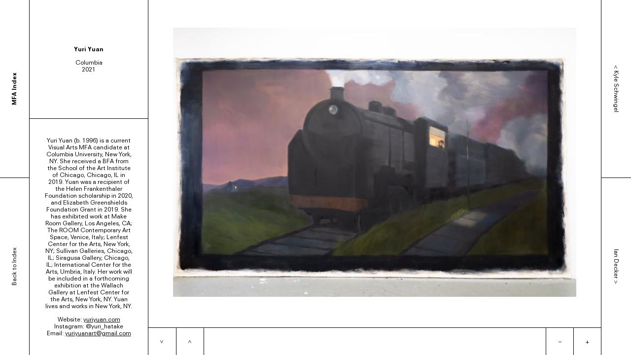

--- FILE ---
content_type: text/html; charset=utf-8
request_url: https://www.mfaindex.art/students/yuri-yuan/AXoDPTEOYR_1jqHFLNmW0Q?keyword=landscape
body_size: 148586
content:
<!doctype html>
<html lang="en">
<head>
  <meta charset="utf-8" />
  <title data-rh="true">Yuri Yuan | MFA Index</title>
  <meta data-rh="true" name="viewport" content="width=device-width, initial-scale=1"/><meta data-rh="true" property="og:type" content="website"/><meta data-rh="true" property="og:site_name" content="MFA Index"/><meta data-rh="true" property="og:title" content="MFA Index"/><meta data-rh="true" name="description" content="Yuri Yuan (b. 1996) is a current Visual Arts MFA candidate at Columbia University, New York, NY. She received a BFA from the School of the Art Institute of Chicago, Chicago, IL in 2019. Yuan was a rec…"/><meta data-rh="true" property="og:description" content="Yuri Yuan (b. 1996) is a current Visual Arts MFA candidate at Columbia University, New York, NY. She received a BFA from the School of the Art Institute of Chicago, Chicago, IL in 2019. Yuan was a rec…"/>
  <link data-rh="true" rel="icon" href="data:;base64,iVBORw0KGgo="/>
  <style data-emotion="mfaindex-global 1uwqrto">html{line-height:1.15;-webkit-text-size-adjust:100%;}body{margin:0;}main{display:block;}h1{font-size:2em;margin:0.67em 0;}hr{box-sizing:content-box;height:0;overflow:visible;}pre{font-family:monospace,monospace;font-size:1em;}a{background-color:transparent;}abbr[title]{border-bottom:none;-webkit-text-decoration:underline;text-decoration:underline;-webkit-text-decoration:underline dotted;text-decoration:underline dotted;}b,strong{font-weight:bolder;}code,kbd,samp{font-family:monospace,monospace;font-size:1em;}small{font-size:80%;}sub,sup{font-size:75%;line-height:0;position:relative;vertical-align:baseline;}sub{bottom:-0.25em;}sup{top:-0.5em;}img{border-style:none;}button,input,optgroup,select,textarea{font-family:inherit;font-size:100%;line-height:1.15;margin:0;}button,input{overflow:visible;}button,select{text-transform:none;}button,[type="button"],[type="reset"],[type="submit"]{-webkit-appearance:button;}button::-moz-focus-inner,[type="button"]::-moz-focus-inner,[type="reset"]::-moz-focus-inner,[type="submit"]::-moz-focus-inner{border-style:none;padding:0;}button:-moz-focusring,[type="button"]:-moz-focusring,[type="reset"]:-moz-focusring,[type="submit"]:-moz-focusring{outline:1px dotted ButtonText;}fieldset{padding:0.35em 0.75em 0.625em;}legend{box-sizing:border-box;color:inherit;display:table;max-width:100%;padding:0;white-space:normal;}progress{vertical-align:baseline;}textarea{overflow:auto;}[type="checkbox"],[type="radio"]{box-sizing:border-box;padding:0;}[type="number"]::-webkit-inner-spin-button,[type="number"]::-webkit-outer-spin-button{height:auto;}[type="search"]{-webkit-appearance:textfield;outline-offset:-2px;}[type="search"]::-webkit-search-decoration{-webkit-appearance:none;}::-webkit-file-upload-button{-webkit-appearance:button;font:inherit;}details{display:block;}summary{display:-webkit-box;display:-webkit-list-item;display:-ms-list-itembox;display:list-item;}template{display:none;}[hidden]{display:none;}*,*::after,*::before{box-sizing:inherit;}:root{box-sizing:border-box;font-size:10px;}body{position:relative;margin:0;padding:0;overflow-x:hidden;color:hsl(0, 0%, 0%);font-family:"Neuzeit S LT","Helvetica Neue",Helvetica,Arial,sans-serif;font-size:1.2rem;font-weight:normal;line-height:1.2;-webkit-font-smoothing:antialiased;-moz-osx-font-smoothing:grayscale;}#root{position:relative;}small{font-family:"Neuzeit S LT","Helvetica Neue",Helvetica,Arial,sans-serif;font-size:1.2rem;font-weight:normal;line-height:1.2;-webkit-font-smoothing:antialiased;-moz-osx-font-smoothing:grayscale;}h1,h2,h3,h4,h5,h6{font-family:"Neuzeit S LT","Helvetica Neue",Helvetica,Arial,sans-serif;font-size:1.2rem;font-weight:normal;line-height:1.2;-webkit-font-smoothing:antialiased;-moz-osx-font-smoothing:grayscale;}ol,ul{padding-left:0;}li{list-style-position:inside;}p{margin:0;padding:0;}a{color:hsl(0, 0%, 0%);}p a{-webkit-text-decoration:underline;text-decoration:underline;}p a:hover{-webkit-text-decoration:none;text-decoration:none;}address{font-style:normal;}pre,code{margin:0;font-family:monospace;font-size:1.4rem;}</style><style data-emotion="mfaindex wp2zx5 2dus3u pxup85 xjx3e9 328dyv 1ruiv5z 65mz4b 1i6a7i9 cvj5mh 18mwtco rnwhrc wdpgd9 sc9k6e 1ptqjoq 18d5db1 5mcn26 1tro3lo fhv7jv 1y1hje9 61ifjz 1duqg8y 11gn2bc ae11h6 31h92k i8vrlv n6fyr6 7xzf12 11jnl1m joexx6 k5mj q6fuqn 1qkt16r if66fl qji27p 149ww5 shzgeu 15ow959 148yk3y 1x7k0di ncesfw 49c4tg eivff4">.mfaindex-wp2zx5{box-sizing:border-box;display:block;margin:0;padding:0;border-color:currentColor;border-style:solid;border-width:0;position:relative;max-width:100%;min-height:var(--window-height, 100vh);}.mfaindex-wp2zx5:focus:not(:focus-visible){outline:0;}.mfaindex-wp2zx5:focus-visible{outline:solid 1px;outline-color:currentcolor;}.mfaindex-2dus3u{box-sizing:border-box;display:block;margin:0;padding:0;border-color:currentColor;border-style:solid;border-width:0;position:relative;max-width:100%;overflow:hidden;}.mfaindex-2dus3u:focus:not(:focus-visible){outline:0;}.mfaindex-2dus3u:focus-visible{outline:solid 1px;outline-color:currentcolor;}.mfaindex-2dus3u.mfaindex-2dus3u{padding-left:0;padding-right:0;}@media screen and (min-width: 768px){.mfaindex-2dus3u.mfaindex-2dus3u{padding-left:6rem;padding-right:6.1rem;}}.mfaindex-pxup85{box-sizing:border-box;display:block;margin:0;padding:0;border-color:currentColor;border-style:solid;border-width:0;position:fixed;z-index:1060;top:0;-webkit-transition:-webkit-transform 350ms ease;transition:transform 350ms ease;width:31rem;left:0;height:100%;-webkit-transform:translateX(calc(-100% - 1px));-moz-transform:translateX(calc(-100% - 1px));-ms-transform:translateX(calc(-100% - 1px));transform:translateX(calc(-100% - 1px));}.mfaindex-pxup85:focus:not(:focus-visible){outline:0;}.mfaindex-pxup85:focus-visible{outline:solid 1px;outline-color:currentcolor;}@media screen and (max-width: 767px){.mfaindex-pxup85{max-width:calc(100% - (3.8rem * 2));}}.mfaindex-xjx3e9{position:fixed;z-index:-1;top:0;left:0;width:100%;height:100%;overflow:hidden;padding:0;background:transparent;cursor:pointer;border:0;display:block;opacity:1;-webkit-transition:150ms ease 350ms ease;transition:150ms ease 350ms ease;transition-property:opacity;height:0;width:0;opacity:0;}@media screen and (min-width: 1024px){.mfaindex-xjx3e9 >svg{opacity:0;}}.mfaindex-328dyv line{stroke:hsl(0, 0%, 0%);stroke-width:2px;}.mfaindex-1ruiv5z{box-sizing:border-box;display:block;margin:0;padding:0;border-color:currentColor;border-style:solid;border-width:0;position:relative;width:100%;height:100%;background:hsl(0, 0%, 100%);border-right-width:1px;border-right-color:hsl(0, 0%, 0%);}.mfaindex-1ruiv5z:focus:not(:focus-visible){outline:0;}.mfaindex-1ruiv5z:focus-visible{outline:solid 1px;outline-color:currentcolor;}.mfaindex-65mz4b{box-sizing:border-box;display:block;margin:0;padding:0;border-color:currentColor;border-style:solid;border-width:0;display:-webkit-box;display:-webkit-flex;display:-ms-flexbox;display:flex;-webkit-flex-direction:column;-ms-flex-direction:column;flex-direction:column;width:4rem;position:absolute;z-index:1;top:0;background:hsl(0, 0%, 100%);height:100%;border-top:0;border-bottom:0;right:0;left:auto;-webkit-transform:translateX(100%);-moz-transform:translateX(100%);-ms-transform:translateX(100%);transform:translateX(100%);border-right:0;}.mfaindex-65mz4b:focus:not(:focus-visible){outline:0;}.mfaindex-65mz4b:focus-visible{outline:solid 1px;outline-color:currentcolor;}.mfaindex-65mz4b.mfaindex-65mz4b{background-color:transparent;}.mfaindex-65mz4b >*{-webkit-flex-basis:0;-ms-flex-preferred-size:0;flex-basis:0;-webkit-box-flex:1;-webkit-flex-grow:1;-ms-flex-positive:1;flex-grow:1;overflow:hidden;}.mfaindex-65mz4b >*{width:100%;padding:1rem 0.7rem;}.mfaindex-65mz4b >*>span{-webkit-writing-mode:vertical-rl;-ms-writing-mode:tb-rl;writing-mode:vertical-rl;-webkit-transform:scale(-1);-moz-transform:scale(-1);-ms-transform:scale(-1);transform:scale(-1);white-space:nowrap;}.mfaindex-65mz4b >*:not(:last-child){border-bottom:0;}@media screen and (min-width: 768px){.mfaindex-65mz4b{width:6.2rem;}.mfaindex-65mz4b >*{padding:1.9rem;}}@media screen and (max-width: 767px){.mfaindex-65mz4b{display:none;}}.mfaindex-1i6a7i9{box-sizing:border-box;display:block;margin:0;padding:0;border-color:currentColor;border-style:solid;border-width:0;font-family:"Neuzeit S LT","Helvetica Neue",Helvetica,Arial,sans-serif;font-size:1.2rem;font-weight:normal;line-height:1.9;-webkit-font-smoothing:antialiased;-moz-osx-font-smoothing:grayscale;position:relative;display:-webkit-inline-box;display:-webkit-inline-flex;display:-ms-inline-flexbox;display:inline-flex;-webkit-align-items:center;-webkit-box-align:center;-ms-flex-align:center;align-items:center;-webkit-box-pack:center;-ms-flex-pack:center;-webkit-justify-content:center;justify-content:center;text-align:center;border-style:solid;border-width:1px;border-radius:0;cursor:pointer;-webkit-appearance:none;-moz-appearance:none;-ms-appearance:none;appearance:none;-webkit-text-decoration:none;text-decoration:none;padding:0.7rem 1.9rem;-webkit-box-flex:1;-webkit-flex-grow:1;-ms-flex-positive:1;flex-grow:1;white-space:nowrap;}.mfaindex-1i6a7i9:focus:not(:focus-visible){outline:0;}.mfaindex-1i6a7i9:focus-visible{outline:solid 1px;outline-color:currentcolor;}.mfaindex-1i6a7i9.mfaindex-1i6a7i9{color:hsl(0, 0%, 0%);background-color:transparent;}.mfaindex-1i6a7i9 >svg:first-child:not(style){margin-left:-0.3rem;}.mfaindex-1i6a7i9 >svg:not(:last-child){margin-left:0.25em;}.mfaindex-1i6a7i9 >svg:last-child{margin-right:0.25em;}.mfaindex-1i6a7i9 .ex0cdmw0:not([width]){width:1.6rem;}.mfaindex-1i6a7i9 .ex0cdmw0:not([height]){height:1.6rem;}@media screen and (min-width: 768px){.mfaindex-1i6a7i9{padding:1.9rem 2.4rem;}}.mfaindex-1i6a7i9.active:not(:disabled){color:hsl(0, 0%, 100%);border-color:hsl(0, 0%, 0%);background-color:hsl(0, 0%, 0%);}@media (pointer: fine){.mfaindex-1i6a7i9:hover:not(:disabled){color:hsl(0, 0%, 100%);border-color:hsl(0, 0%, 0%);background-color:hsl(0, 0%, 0%);}}.mfaindex-1i6a7i9:disabled{color:hsl(0, 0%, 0%);border-color:hsl(0, 0%, 0%);cursor:default;}.mfaindex-1i6a7i9:first-child{border-top:0;}.mfaindex-1i6a7i9:last-child{border-bottom:0;}.mfaindex-cvj5mh{box-sizing:border-box;display:block;margin:0;padding:0;border-color:currentColor;border-style:solid;border-width:0;position:relative;width:100%;height:100%;overflow-x:hidden;overflow-y:hidden;direction:rtl;}.mfaindex-cvj5mh:focus:not(:focus-visible){outline:0;}.mfaindex-cvj5mh:focus-visible{outline:solid 1px;outline-color:currentcolor;}.mfaindex-cvj5mh.mfaindex-cvj5mh{padding:2rem;}.mfaindex-18mwtco{box-sizing:border-box;display:block;margin:0;padding:0;border-color:currentColor;border-style:solid;border-width:0;position:relative;height:100%;direction:ltr;}.mfaindex-18mwtco:focus:not(:focus-visible){outline:0;}.mfaindex-18mwtco:focus-visible{outline:solid 1px;outline-color:currentcolor;}.mfaindex-18mwtco .e1r2zbly0{width:100%;}.mfaindex-rnwhrc.mfaindex-rnwhrc.mfaindex-rnwhrc{position:absolute!important;height:1px;width:1px;margin:-1px;padding:0;overflow:hidden;clip:rect(1px, 1px, 1px, 1px);white-space:nowrap;}.mfaindex-wdpgd9{box-sizing:border-box;display:block;margin:0;padding:0;border-color:currentColor;border-style:solid;border-width:0;position:relative;max-width:100%;width:100%;height:100%;}.mfaindex-wdpgd9:focus:not(:focus-visible){outline:0;}.mfaindex-wdpgd9:focus-visible{outline:solid 1px;outline-color:currentcolor;}.mfaindex-wdpgd9.mfaindex-wdpgd9.mfaindex-wdpgd9{position:absolute!important;height:1px;width:1px;margin:-1px;padding:0;overflow:hidden;clip:rect(1px, 1px, 1px, 1px);white-space:nowrap;}.mfaindex-sc9k6e{box-sizing:border-box;display:block;margin:0;padding:0;border-color:currentColor;border-style:solid;border-width:0;position:relative;width:100%;height:100%;overflow:scroll;direction:rtl;scrollbar-width:none;-ms-overflow-style:none;}.mfaindex-sc9k6e:focus:not(:focus-visible){outline:0;}.mfaindex-sc9k6e:focus-visible{outline:solid 1px;outline-color:currentcolor;}.mfaindex-sc9k6e.mfaindex-sc9k6e{padding-top:2rem;padding-bottom:2rem;}.mfaindex-sc9k6e::-webkit-scrollbar{display:none;}.mfaindex-1ptqjoq{box-sizing:border-box;display:block;margin:0;padding:0;border-color:currentColor;border-style:solid;border-width:0;position:relative;max-width:100%;display:-webkit-box;display:-webkit-flex;display:-ms-flexbox;display:flex;-webkit-flex-direction:column;-ms-flex-direction:column;flex-direction:column;-webkit-box-pack:center;-ms-flex-pack:center;-webkit-justify-content:center;justify-content:center;-webkit-align-items:stretch;-webkit-box-align:stretch;-ms-flex-align:stretch;align-items:stretch;width:100%;min-height:100%;direction:ltr;}.mfaindex-1ptqjoq:focus:not(:focus-visible){outline:0;}.mfaindex-1ptqjoq:focus-visible{outline:solid 1px;outline-color:currentcolor;}.mfaindex-18d5db1{box-sizing:border-box;display:block;margin:0;padding:0;border-color:currentColor;border-style:solid;border-width:0;overflow-wrap:break-word;}.mfaindex-18d5db1:focus:not(:focus-visible){outline:0;}.mfaindex-18d5db1:focus-visible{outline:solid 1px;outline-color:currentcolor;}.mfaindex-18d5db1 >*~*{margin-top:1.3rem;}.mfaindex-18d5db1>*:first-child{margin-top:0;}.mfaindex-18d5db1>*:last-child{margin-bottom:0;}.mfaindex-5mcn26{box-sizing:border-box;display:block;margin:0;padding:0;border-color:currentColor;border-style:solid;border-width:0;display:-webkit-box;display:-webkit-flex;display:-ms-flexbox;display:flex;-webkit-flex-direction:column;-ms-flex-direction:column;flex-direction:column;width:4rem;position:fixed;z-index:1060;top:-1px;right:-1px;height:calc(var(--window-height, 100vh) + 2px);background-color:transparent;}.mfaindex-5mcn26:focus:not(:focus-visible){outline:0;}.mfaindex-5mcn26:focus-visible{outline:solid 1px;outline-color:currentcolor;}.mfaindex-5mcn26 >*{-webkit-flex-basis:0;-ms-flex-preferred-size:0;flex-basis:0;-webkit-box-flex:1;-webkit-flex-grow:1;-ms-flex-positive:1;flex-grow:1;overflow:hidden;}.mfaindex-5mcn26 >*{width:100%;padding:1rem 0.7rem;}.mfaindex-5mcn26 >*>span{-webkit-writing-mode:vertical-rl;-ms-writing-mode:tb-rl;writing-mode:vertical-rl;white-space:nowrap;}.mfaindex-5mcn26 >*:not(:last-child){border-bottom:0;}@media screen and (min-width: 768px){.mfaindex-5mcn26{width:6.2rem;}.mfaindex-5mcn26 >*{padding:1.9rem;}}@media screen and (max-width: 767px){.mfaindex-5mcn26{display:none;}}.mfaindex-1tro3lo{box-sizing:border-box;display:block;margin:0;padding:0;border-color:currentColor;border-style:solid;border-width:0;font-family:"Neuzeit S LT","Helvetica Neue",Helvetica,Arial,sans-serif;font-size:1.2rem;font-weight:normal;line-height:1.9;-webkit-font-smoothing:antialiased;-moz-osx-font-smoothing:grayscale;position:relative;display:-webkit-inline-box;display:-webkit-inline-flex;display:-ms-inline-flexbox;display:inline-flex;-webkit-align-items:center;-webkit-box-align:center;-ms-flex-align:center;align-items:center;-webkit-box-pack:center;-ms-flex-pack:center;-webkit-justify-content:center;justify-content:center;text-align:center;border-style:solid;border-width:1px;border-radius:0;cursor:pointer;-webkit-appearance:none;-moz-appearance:none;-ms-appearance:none;appearance:none;-webkit-text-decoration:none;text-decoration:none;padding:0.7rem 1.9rem;-webkit-box-flex:1;-webkit-flex-grow:1;-ms-flex-positive:1;flex-grow:1;white-space:nowrap;}.mfaindex-1tro3lo:focus:not(:focus-visible){outline:0;}.mfaindex-1tro3lo:focus-visible{outline:solid 1px;outline-color:currentcolor;}.mfaindex-1tro3lo.mfaindex-1tro3lo{color:hsl(0, 0%, 0%);background-color:transparent;}.mfaindex-1tro3lo >svg:first-child:not(style){margin-left:-0.3rem;}.mfaindex-1tro3lo >svg:not(:last-child){margin-left:0.25em;}.mfaindex-1tro3lo >svg:last-child{margin-right:0.25em;}.mfaindex-1tro3lo .ex0cdmw0:not([width]){width:1.6rem;}.mfaindex-1tro3lo .ex0cdmw0:not([height]){height:1.6rem;}@media screen and (min-width: 768px){.mfaindex-1tro3lo{padding:1.9rem 2.4rem;}}.mfaindex-1tro3lo.active:not(:disabled){color:hsl(0, 0%, 100%);border-color:hsl(0, 0%, 0%);background-color:hsl(0, 0%, 0%);}@media (pointer: fine){.mfaindex-1tro3lo:hover:not(:disabled){color:hsl(0, 0%, 100%);border-color:hsl(0, 0%, 0%);background-color:hsl(0, 0%, 0%);}}.mfaindex-1tro3lo:disabled{color:hsl(0, 0%, 0%);border-color:hsl(0, 0%, 0%);cursor:default;}.mfaindex-fhv7jv{box-sizing:border-box;display:block;margin:0;padding:0;border-color:currentColor;border-style:solid;border-width:0;position:relative;max-width:100%;padding:4rem 2.3rem;height:var(--window-height, 100vh);opacity:0;}.mfaindex-fhv7jv:focus:not(:focus-visible){outline:0;}.mfaindex-fhv7jv:focus-visible{outline:solid 1px;outline-color:currentcolor;}@media screen and (min-width: 768px){.mfaindex-fhv7jv{padding:0;}}.mfaindex-1y1hje9{box-sizing:border-box;display:block;margin:0;padding:0;border-color:currentColor;border-style:solid;border-width:0;position:relative;max-width:100%;position:fixed;z-index:1060;top:0;left:0;width:100%;max-height:100%;background-color:hsl(0, 0%, 100%);-webkit-transition:-webkit-transform 150ms ease;transition:transform 150ms ease;display:grid;grid-gap:1px;grid-template-columns:repeat(6, minmax(0, 1fr));grid-template-rows:repeat(4, 4rem) minmax(0, 1fr);grid-template-areas:"l l l l l l" "p p p n n n" "a a a a a a" "i i i b b b" "z z z z z z";-webkit-transform:translateY(calc(-100% - 1px));-moz-transform:translateY(calc(-100% - 1px));-ms-transform:translateY(calc(-100% - 1px));transform:translateY(calc(-100% - 1px));}.mfaindex-1y1hje9:focus:not(:focus-visible){outline:0;}.mfaindex-1y1hje9:focus-visible{outline:solid 1px;outline-color:currentcolor;}.mfaindex-1y1hje9 >*{border:0!important;box-shadow:0 0 0 1px hsl(0, 0%, 0%);}.mfaindex-1y1hje9 .e137wmj60{height:4rem;}.mfaindex-61ifjz{font-family:"Neuzeit S LT","Helvetica Neue",Helvetica,Arial,sans-serif;font-size:1.2rem;font-weight:normal;line-height:1.2;-webkit-font-smoothing:antialiased;-moz-osx-font-smoothing:grayscale;margin:0;padding:0;color:hsl(0, 0%, 0%);cursor:pointer;-webkit-text-decoration:none;text-decoration:none;box-sizing:border-box;display:block;margin:0;padding:0;border-color:currentColor;border-style:solid;border-width:0;font-family:"Neuzeit S LT","Helvetica Neue",Helvetica,Arial,sans-serif;font-size:1.2rem;font-weight:normal;line-height:1.9;-webkit-font-smoothing:antialiased;-moz-osx-font-smoothing:grayscale;position:relative;display:-webkit-inline-box;display:-webkit-inline-flex;display:-ms-inline-flexbox;display:inline-flex;-webkit-align-items:center;-webkit-box-align:center;-ms-flex-align:center;align-items:center;-webkit-box-pack:center;-ms-flex-pack:center;-webkit-justify-content:center;justify-content:center;text-align:center;border-style:solid;border-width:1px;border-radius:0;cursor:pointer;-webkit-appearance:none;-moz-appearance:none;-ms-appearance:none;appearance:none;-webkit-text-decoration:none;text-decoration:none;padding:0.7rem 1.9rem;-webkit-box-flex:1;-webkit-flex-grow:1;-ms-flex-positive:1;flex-grow:1;white-space:nowrap;grid-area:l;display:-webkit-box;display:-webkit-flex;display:-ms-flexbox;display:flex;-webkit-align-items:center;-webkit-box-align:center;-ms-flex-align:center;align-items:center;-webkit-box-pack:center;-ms-flex-pack:center;-webkit-justify-content:center;justify-content:center;-webkit-text-decoration:none!important;text-decoration:none!important;}.mfaindex-61ifjz:focus:not(:focus-visible){outline:0;}.mfaindex-61ifjz:focus-visible{outline:solid 1px;outline-color:currentcolor;}.mfaindex-61ifjz:hover{-webkit-text-decoration:underline;text-decoration:underline;color:hsl(0, 0%, 0%);}.e1brv4bg0 .mfaindex-61ifjz,.mfaindex-61ifjz .enl5p7z0{-webkit-text-decoration:underline;text-decoration:underline;}.e1brv4bg0 .mfaindex-61ifjz:hover,.mfaindex-61ifjz .enl5p7z0:hover{-webkit-text-decoration:none;text-decoration:none;}.mfaindex-61ifjz:focus:not(:focus-visible){outline:0;}.mfaindex-61ifjz:focus-visible{outline:solid 1px;outline-color:currentcolor;}.mfaindex-61ifjz.mfaindex-61ifjz{color:hsl(0, 0%, 0%);background-color:transparent;}.mfaindex-61ifjz >svg:first-child:not(style){margin-left:-0.3rem;}.mfaindex-61ifjz >svg:not(:last-child){margin-left:0.25em;}.mfaindex-61ifjz >svg:last-child{margin-right:0.25em;}.mfaindex-61ifjz .ex0cdmw0:not([width]){width:1.6rem;}.mfaindex-61ifjz .ex0cdmw0:not([height]){height:1.6rem;}@media screen and (min-width: 768px){.mfaindex-61ifjz{padding:1.9rem 2.4rem;}}.mfaindex-61ifjz.active:not(:disabled){color:hsl(0, 0%, 100%);border-color:hsl(0, 0%, 0%);background-color:hsl(0, 0%, 0%);}@media (pointer: fine){.mfaindex-61ifjz:hover:not(:disabled){color:hsl(0, 0%, 100%);border-color:hsl(0, 0%, 0%);background-color:hsl(0, 0%, 0%);}}.mfaindex-61ifjz:disabled{color:hsl(0, 0%, 0%);border-color:hsl(0, 0%, 0%);cursor:default;}.mfaindex-1duqg8y{font-family:"Neuzeit S LT","Helvetica Neue",Helvetica,Arial,sans-serif;font-size:1.2rem;font-weight:normal;line-height:1.2;-webkit-font-smoothing:antialiased;-moz-osx-font-smoothing:grayscale;margin:0;padding:0;color:hsl(0, 0%, 0%);cursor:pointer;-webkit-text-decoration:none;text-decoration:none;display:-webkit-box;display:-webkit-flex;display:-ms-flexbox;display:flex;-webkit-align-items:center;-webkit-box-align:center;-ms-flex-align:center;align-items:center;-webkit-box-pack:center;-ms-flex-pack:center;-webkit-justify-content:center;justify-content:center;height:4rem;padding:0 1.8rem;-webkit-text-decoration:none!important;text-decoration:none!important;white-space:nowrap;grid-area:p;}.mfaindex-1duqg8y:focus:not(:focus-visible){outline:0;}.mfaindex-1duqg8y:focus-visible{outline:solid 1px;outline-color:currentcolor;}.mfaindex-1duqg8y:hover{-webkit-text-decoration:underline;text-decoration:underline;color:hsl(0, 0%, 0%);}.e1brv4bg0 .mfaindex-1duqg8y,.mfaindex-1duqg8y .enl5p7z0{-webkit-text-decoration:underline;text-decoration:underline;}.e1brv4bg0 .mfaindex-1duqg8y:hover,.mfaindex-1duqg8y .enl5p7z0:hover{-webkit-text-decoration:none;text-decoration:none;}.mfaindex-1duqg8y >span{display:block;overflow:hidden;text-overflow:ellipsis;}.mfaindex-1duqg8y::before{content:'< ';display:inline-block;margin-right:1ex;}.mfaindex-11gn2bc{font-family:"Neuzeit S LT","Helvetica Neue",Helvetica,Arial,sans-serif;font-size:1.2rem;font-weight:normal;line-height:1.2;-webkit-font-smoothing:antialiased;-moz-osx-font-smoothing:grayscale;margin:0;padding:0;color:hsl(0, 0%, 0%);cursor:pointer;-webkit-text-decoration:none;text-decoration:none;display:-webkit-box;display:-webkit-flex;display:-ms-flexbox;display:flex;-webkit-align-items:center;-webkit-box-align:center;-ms-flex-align:center;align-items:center;-webkit-box-pack:center;-ms-flex-pack:center;-webkit-justify-content:center;justify-content:center;height:4rem;padding:0 1.8rem;-webkit-text-decoration:none!important;text-decoration:none!important;white-space:nowrap;grid-area:n;}.mfaindex-11gn2bc:focus:not(:focus-visible){outline:0;}.mfaindex-11gn2bc:focus-visible{outline:solid 1px;outline-color:currentcolor;}.mfaindex-11gn2bc:hover{-webkit-text-decoration:underline;text-decoration:underline;color:hsl(0, 0%, 0%);}.e1brv4bg0 .mfaindex-11gn2bc,.mfaindex-11gn2bc .enl5p7z0{-webkit-text-decoration:underline;text-decoration:underline;}.e1brv4bg0 .mfaindex-11gn2bc:hover,.mfaindex-11gn2bc .enl5p7z0:hover{-webkit-text-decoration:none;text-decoration:none;}.mfaindex-11gn2bc >span{display:block;overflow:hidden;text-overflow:ellipsis;}.mfaindex-11gn2bc::after{content:' >';display:inline-block;margin-left:1ex;}.mfaindex-ae11h6{font-family:"Neuzeit S LT","Helvetica Neue",Helvetica,Arial,sans-serif;font-size:1.2rem;font-weight:normal;line-height:1.2;-webkit-font-smoothing:antialiased;-moz-osx-font-smoothing:grayscale;margin:0;padding:0;color:hsl(0, 0%, 0%);grid-area:a;height:4rem;display:-webkit-box;display:-webkit-flex;display:-ms-flexbox;display:flex;-webkit-align-items:center;-webkit-box-align:center;-ms-flex-align:center;align-items:center;-webkit-box-pack:center;-ms-flex-pack:center;-webkit-justify-content:center;justify-content:center;}.mfaindex-31h92k{box-sizing:border-box;display:block;margin:0;padding:0;border-color:currentColor;border-style:solid;border-width:0;font-family:"Neuzeit S LT","Helvetica Neue",Helvetica,Arial,sans-serif;font-size:1.2rem;font-weight:normal;line-height:1.9;-webkit-font-smoothing:antialiased;-moz-osx-font-smoothing:grayscale;position:relative;display:-webkit-inline-box;display:-webkit-inline-flex;display:-ms-inline-flexbox;display:inline-flex;-webkit-align-items:center;-webkit-box-align:center;-ms-flex-align:center;align-items:center;-webkit-box-pack:center;-ms-flex-pack:center;-webkit-justify-content:center;justify-content:center;text-align:center;border-style:solid;border-width:1px;border-radius:0;cursor:pointer;-webkit-appearance:none;-moz-appearance:none;-ms-appearance:none;appearance:none;-webkit-text-decoration:none;text-decoration:none;padding:0.7rem 1.9rem;-webkit-box-flex:1;-webkit-flex-grow:1;-ms-flex-positive:1;flex-grow:1;white-space:nowrap;border:0;grid-area:i;}.mfaindex-31h92k:focus:not(:focus-visible){outline:0;}.mfaindex-31h92k:focus-visible{outline:solid 1px;outline-color:currentcolor;}.mfaindex-31h92k.mfaindex-31h92k{color:hsl(0, 0%, 0%);background-color:transparent;}.mfaindex-31h92k >svg:first-child:not(style){margin-left:-0.3rem;}.mfaindex-31h92k >svg:not(:last-child){margin-left:0.25em;}.mfaindex-31h92k >svg:last-child{margin-right:0.25em;}.mfaindex-31h92k .ex0cdmw0:not([width]){width:1.6rem;}.mfaindex-31h92k .ex0cdmw0:not([height]){height:1.6rem;}@media screen and (min-width: 768px){.mfaindex-31h92k{padding:1.9rem 2.4rem;}}.mfaindex-31h92k.active:not(:disabled){color:hsl(0, 0%, 100%);border-color:hsl(0, 0%, 0%);background-color:hsl(0, 0%, 0%);}@media (pointer: fine){.mfaindex-31h92k:hover:not(:disabled){color:hsl(0, 0%, 100%);border-color:hsl(0, 0%, 0%);background-color:hsl(0, 0%, 0%);}}.mfaindex-31h92k:disabled{color:hsl(0, 0%, 0%);border-color:hsl(0, 0%, 0%);cursor:default;}.mfaindex-i8vrlv{box-sizing:border-box;display:block;margin:0;padding:0;border-color:currentColor;border-style:solid;border-width:0;font-family:"Neuzeit S LT","Helvetica Neue",Helvetica,Arial,sans-serif;font-size:1.2rem;font-weight:normal;line-height:1.9;-webkit-font-smoothing:antialiased;-moz-osx-font-smoothing:grayscale;position:relative;display:-webkit-inline-box;display:-webkit-inline-flex;display:-ms-inline-flexbox;display:inline-flex;-webkit-align-items:center;-webkit-box-align:center;-ms-flex-align:center;align-items:center;-webkit-box-pack:center;-ms-flex-pack:center;-webkit-justify-content:center;justify-content:center;text-align:center;border-style:solid;border-width:1px;border-radius:0;cursor:pointer;-webkit-appearance:none;-moz-appearance:none;-ms-appearance:none;appearance:none;-webkit-text-decoration:none;text-decoration:none;padding:0.7rem 1.9rem;-webkit-box-flex:1;-webkit-flex-grow:1;-ms-flex-positive:1;flex-grow:1;white-space:nowrap;grid-area:b;}.mfaindex-i8vrlv:focus:not(:focus-visible){outline:0;}.mfaindex-i8vrlv:focus-visible{outline:solid 1px;outline-color:currentcolor;}.mfaindex-i8vrlv.mfaindex-i8vrlv{color:hsl(0, 0%, 0%);background-color:transparent;}.mfaindex-i8vrlv >svg:first-child:not(style){margin-left:-0.3rem;}.mfaindex-i8vrlv >svg:not(:last-child){margin-left:0.25em;}.mfaindex-i8vrlv >svg:last-child{margin-right:0.25em;}.mfaindex-i8vrlv .ex0cdmw0:not([width]){width:1.6rem;}.mfaindex-i8vrlv .ex0cdmw0:not([height]){height:1.6rem;}@media screen and (min-width: 768px){.mfaindex-i8vrlv{padding:1.9rem 2.4rem;}}.mfaindex-i8vrlv.active:not(:disabled){color:hsl(0, 0%, 100%);border-color:hsl(0, 0%, 0%);background-color:hsl(0, 0%, 0%);}@media (pointer: fine){.mfaindex-i8vrlv:hover:not(:disabled){color:hsl(0, 0%, 100%);border-color:hsl(0, 0%, 0%);background-color:hsl(0, 0%, 0%);}}.mfaindex-i8vrlv:disabled{color:hsl(0, 0%, 0%);border-color:hsl(0, 0%, 0%);cursor:default;}.mfaindex-n6fyr6{position:relative;height:100%;text-align:center;grid-area:z;}.mfaindex-n6fyr6 >.ekiig5o0{width:100%;height:100%;padding:2.3rem;overflow:auto;scrollbar-width:thin;}.mfaindex-7xzf12{position:fixed;z-index:1;top:0;left:0;height:4rem;width:100%;background-color:transparent;border-bottom:solid 1px;}.mfaindex-7xzf12 button{-webkit-appearance:none;-moz-appearance:none;-ms-appearance:none;appearance:none;background:transparent;box-shadow:none;border:0;outline:0;padding:0;margin:0;display:-webkit-box;display:-webkit-flex;display:-ms-flexbox;display:flex;height:100%;width:100%;-webkit-align-items:center;-webkit-box-align:center;-ms-flex-align:center;align-items:center;-webkit-box-pack:center;-ms-flex-pack:center;-webkit-justify-content:center;justify-content:center;text-align:center;}@media screen and (min-width: 768px){.mfaindex-7xzf12{height:6.2rem;}}.mfaindex-11jnl1m{font-family:"Neuzeit S LT","Helvetica Neue",Helvetica,Arial,sans-serif;font-size:1.2rem;font-weight:normal;line-height:1.2;-webkit-font-smoothing:antialiased;-moz-osx-font-smoothing:grayscale;margin:0;padding:0;color:hsl(0, 0%, 0%);}.mfaindex-joexx6{box-sizing:border-box;display:block;margin:0;padding:0;border-color:currentColor;border-style:solid;border-width:0;position:relative;max-width:100%;height:var(--window-height, 100vh);}.mfaindex-joexx6:focus:not(:focus-visible){outline:0;}.mfaindex-joexx6:focus-visible{outline:solid 1px;outline-color:currentcolor;}@media screen and (min-width: 768px){.mfaindex-joexx6{padding-top:6.2rem;}}.mfaindex-k5mj{box-sizing:border-box;display:block;margin:0;padding:0;border-color:currentColor;border-style:solid;border-width:0;position:relative;max-width:100%;position:relative;top:0;left:0;width:100%;height:100%;}.mfaindex-k5mj:focus:not(:focus-visible){outline:0;}.mfaindex-k5mj:focus-visible{outline:solid 1px;outline-color:currentcolor;}.mfaindex-q6fuqn{position:relative;width:100%;height:100%;touch-action:none;-webkit-user-select:none;-moz-user-select:none;-ms-user-select:none;user-select:none;-webkit-user-drag:none;-webkit-tap-highlight-color:rgba(0, 0, 0, 0);}.mfaindex-1qkt16r{position:relative;height:100%;width:100%;}.mfaindex-if66fl{position:absolute;z-index:1;top:0;left:0;width:100%;height:100%;}.SlideView--single-item .mfaindex-if66fl{cursor:default;}.SlideView--pointer-prev .mfaindex-if66fl{cursor:n-resize;}.SlideView--pointer-next .mfaindex-if66fl{cursor:s-resize;}.SlideView--disable-input .mfaindex-if66fl{cursor:default;}.SlideView--at-start.SlideView--pointer-prev .mfaindex-if66fl{cursor:default;}.SlideView--at-end.SlideView--pointer-next .mfaindex-if66fl{cursor:default;}.mfaindex-qji27p{width:100%;height:100%;display:-webkit-box;display:-webkit-flex;display:-ms-flexbox;display:flex;-webkit-align-items:center;-webkit-box-align:center;-ms-flex-align:center;align-items:center;-webkit-flex-direction:column;-ms-flex-direction:column;flex-direction:column;background:white;}@media screen and (max-width: 767px){.mfaindex-qji27p{padding:2rem 0 8rem 0;}}@media screen and (min-width: 768px){.mfaindex-qji27p{padding:5rem;padding-bottom:calc(5rem + 6.2rem);}}.mfaindex-149ww5{position:relative;width:100%;height:100%;display:-webkit-box;display:-webkit-flex;display:-ms-flexbox;display:flex;-webkit-align-items:center;-webkit-box-align:center;-ms-flex-align:center;align-items:center;-webkit-box-pack:center;-ms-flex-pack:center;-webkit-justify-content:center;justify-content:center;}.mfaindex-shzgeu{position:relative;width:100%;height:100%;}.mfaindex-shzgeu img{display:block;-webkit-user-select:none;-moz-user-select:none;-ms-user-select:none;user-select:none;-webkit-user-drag:none;width:100%;height:100%;max-width:none;max-height:none;object-fit:contain;position:absolute;top:50%;left:50%;-webkit-transform:translate3d(-50%, -50%, 0);-moz-transform:translate3d(-50%, -50%, 0);-ms-transform:translate3d(-50%, -50%, 0);transform:translate3d(-50%, -50%, 0);}.mfaindex-15ow959{display:block;max-width:100%;height:auto;opacity:1;-webkit-transition:opacity 150ms ease;transition:opacity 150ms ease;}.mfaindex-15ow959.isLoading{opacity:0;}.mfaindex-148yk3y{box-sizing:border-box;display:block;margin:0;padding:0;border-color:currentColor;border-style:solid;border-width:0;position:relative;max-width:100%;position:absolute;z-index:10;bottom:0;left:0;width:100%;display:grid;border-top:solid 1px;grid-template-columns:repeat(2, min-content) minmax(0, 1fr) repeat(2, min-content);}.mfaindex-148yk3y:focus:not(:focus-visible){outline:0;}.mfaindex-148yk3y:focus-visible{outline:solid 1px;outline-color:currentcolor;}.mfaindex-148yk3y.mfaindex-148yk3y>*~*{border-left:solid 1px;}@media screen and (max-width: 767px){.mfaindex-148yk3y{height:4rem;position:absolute!important;height:1px;width:1px;margin:-1px;padding:0;overflow:hidden;clip:rect(1px, 1px, 1px, 1px);white-space:nowrap;}}@media screen and (min-width: 768px){.mfaindex-148yk3y{height:5.6rem;}}@media screen and (max-width: 1023px){.mfaindex-148yk3y{position:fixed;}}@media screen and (min-width: 768px) and (max-width: 1023px){.mfaindex-148yk3y{left:6rem;width:calc(100% - 12rem);}}.mfaindex-1x7k0di{box-sizing:border-box;display:block;margin:0;padding:0;border-color:currentColor;border-style:solid;border-width:0;font-family:"Neuzeit S LT","Helvetica Neue",Helvetica,Arial,sans-serif;font-size:1.2rem;font-weight:normal;line-height:1.9;-webkit-font-smoothing:antialiased;-moz-osx-font-smoothing:grayscale;position:relative;display:-webkit-inline-box;display:-webkit-inline-flex;display:-ms-inline-flexbox;display:inline-flex;-webkit-align-items:center;-webkit-box-align:center;-ms-flex-align:center;align-items:center;-webkit-box-pack:center;-ms-flex-pack:center;-webkit-justify-content:center;justify-content:center;text-align:center;border-style:solid;border-width:1px;border-radius:0;cursor:pointer;-webkit-appearance:none;-moz-appearance:none;-ms-appearance:none;appearance:none;-webkit-text-decoration:none;text-decoration:none;padding:0.7rem 1.9rem;border:0;padding:0;-webkit-user-select:none;-moz-user-select:none;-ms-user-select:none;user-select:none;height:100%;}.mfaindex-1x7k0di:focus:not(:focus-visible){outline:0;}.mfaindex-1x7k0di:focus-visible{outline:solid 1px;outline-color:currentcolor;}.mfaindex-1x7k0di.mfaindex-1x7k0di{color:hsl(0, 0%, 0%);background-color:transparent;}.mfaindex-1x7k0di >svg:first-child:not(style){margin-left:-0.3rem;}.mfaindex-1x7k0di >svg:not(:last-child){margin-left:0.25em;}.mfaindex-1x7k0di >svg:last-child{margin-right:0.25em;}.mfaindex-1x7k0di .ex0cdmw0:not([width]){width:1.6rem;}.mfaindex-1x7k0di .ex0cdmw0:not([height]){height:1.6rem;}@media screen and (min-width: 768px){.mfaindex-1x7k0di{padding:0.7rem 1.9rem;}}.mfaindex-1x7k0di.active:not(:disabled){color:hsl(0, 0%, 100%);border-color:hsl(0, 0%, 0%);background-color:hsl(0, 0%, 0%);}@media (pointer: fine){.mfaindex-1x7k0di:hover:not(:disabled){color:hsl(0, 0%, 100%);border-color:hsl(0, 0%, 0%);background-color:hsl(0, 0%, 0%);}}.mfaindex-1x7k0di:disabled{color:hsl(0, 0%, 0%);border-color:hsl(0, 0%, 0%);cursor:default;}.mfaindex-1x7k0di >span{display:block;-webkit-transform:rotate(90deg);-moz-transform:rotate(90deg);-ms-transform:rotate(90deg);transform:rotate(90deg);}.mfaindex-1x7k0di:focus-visible{border:solid 1px;}.mfaindex-1x7k0di.mfaindex-1x7k0di:disabled,.mfaindex-1x7k0di.mfaindex-1x7k0di[aria-disabled="true"]{cursor:default;}.mfaindex-1x7k0di.mfaindex-1x7k0di[hidden]{display:none;}@media screen and (max-width: 767px){.mfaindex-1x7k0di{width:4rem;}}@media screen and (min-width: 768px){.mfaindex-1x7k0di{width:5.6rem;}}.mfaindex-ncesfw{box-sizing:border-box;display:block;margin:0;padding:0;border-color:currentColor;border-style:solid;border-width:0;position:relative;max-width:100%;position:relative;box-sizing:content-box;display:-webkit-box;display:-webkit-flex;display:-ms-flexbox;display:flex;-webkit-box-pack:center;-ms-flex-pack:center;-webkit-justify-content:center;justify-content:center;-webkit-align-items:center;-webkit-box-align:center;-ms-flex-align:center;align-items:center;text-align:center;cursor:default;}.mfaindex-ncesfw:focus:not(:focus-visible){outline:0;}.mfaindex-ncesfw:focus-visible{outline:solid 1px;outline-color:currentcolor;}.mfaindex-ncesfw.mfaindex-ncesfw{padding-left:1.3rem;padding-right:1.3rem;}.mfaindex-ncesfw:focus-within{border:solid 1px;}.mfaindex-ncesfw .ekiig5o0{max-width:100%;white-space:pre-line;}.mfaindex-ncesfw .ekiig5o0{overflow:hidden;text-overflow:ellipsis;height:1.2em;}.mfaindex-49c4tg{position:absolute;z-index:1;right:1px;width:1em;height:100%;padding:0 1.3rem;margin:0;border:0;outline:0;-webkit-appearance:none;-moz-appearance:none;-ms-appearance:none;appearance:none;background:transparent;font-weight:bold;cursor:pointer;}.mfaindex-49c4tg:focus-visible{outline:solid 1px;outline-color:currentcolor;}.mfaindex-49c4tg.mfaindex-49c4tg.mfaindex-49c4tg{position:absolute!important;height:1px;width:1px;margin:-1px;padding:0;overflow:hidden;clip:rect(1px, 1px, 1px, 1px);white-space:nowrap;}.mfaindex-eivff4{display:none;}</style>
  <link rel="stylesheet" href="/static/css/client.c2c6bf68.css" />
  <script defer src="/static/js/client.e8d4813b.js" ></script>
</head>
<body >
  <div id="root"><div class="mfaindex-wp2zx5 e1fb6ne40"><div class="mfaindex-2dus3u e1o15j781"><div class="e1pyxf321 mfaindex-pxup85 e1pyxf320"><button aria-label="Close the drawer" orientation="left" type="button" class="mfaindex-xjx3e9 e1c6z72d0"><svg style="width:100%;height:100%"><pattern id="diagonal" class="mfaindex-328dyv emb5yag0" width="18" height="18" patternTransform="rotate(45 0 0)" patternUnits="userSpaceOnUse"><line x1="0" y1="0" x2="0" y2="18"></line></pattern><rect x="0" y="0" width="100%" height="100%" fill="url(#diagonal)"></rect></svg></button><div class="mfaindex-1ruiv5z e18cemcl0"><div class="e1cgpoin0 mfaindex-65mz4b e30rgtz1"><button class="e1c7e95k0 e137wmj60 mfaindex-1i6a7i9 e137wmj61" type="button"><span><strong>MFA Index</strong></span></button><a class="e1c7e95k0 e137wmj60 mfaindex-1i6a7i9 e137wmj61" type="button" href="/?keyword=landscape"><span>Back to Index</span></a></div><div class="e1mg92bl2 mfaindex-cvj5mh e1mg92bl1"><div class="mfaindex-18mwtco e1mg92bl0"><div class=" e1ljxk600 erkattp0 mfaindex-wdpgd9 erkattp3"><div class="mfaindex-sc9k6e erkattp2"><div class="mfaindex-1ptqjoq erkattp1"><h2 class=" mfaindex-rnwhrc e1ljxk600">About MFA Index</h2><div class="ekiig5o0 mfaindex-18d5db1 ekiig5o1"><p>MFA Index is an online platform started by a consortium of MFA programs to showcase the work of their graduates whose studies were impacted by COVID-19.</p>
<p>The founding MFA programs are:<br />
<a href="http://www.artcenter.edu/gradart">ArtCenter Graduate Art Department</a><br />
<a href="https://art.calarts.edu/programs/art">California Institute of the Arts</a><br />
<a href="https://arts.columbia.edu/visual-arts">Columbia University School of the Arts</a><br />
<a href="https://www.otis.edu/mfa-fine-arts">Otis College of Art and Design</a><br />
<a href="https://www.design.upenn.edu/fine-arts/graduate/program">UPenn Weitzman School of Design</a><br />
<a href="https://www.art.ucla.edu/">UCLA Department of Art</a><br />
<a href="https://dova.uchicago.edu/">UChicago Department of Visual Arts</a><br />
<a href="https://www.art.yale.edu/">Yale School of Art</a></p>
<p>If you are an MFA student at one of the above schools and would like to participate, contact your department administrator to request to be added.</p>
<p>The platform is also now open to additional MFA programs. If you would like your school to join, or have any questions, <a href="#contact-us">contact us using this form.</a></p>
<p><br />- - - - -<br /><br /></p>
<p><a href="https://www.mfaindex.art/admin">Contributor login</a></p>
<p><br />- - - - -<br /><br /></p>
<p>Site by <a href="https://www.rrdesign.dev">R&amp;R Studio</a></p></div></div></div></div></div></div></div></div><div class="mfaindex-5mcn26 eh4sheg0"><a class="e1c7e95k0 e137wmj60 mfaindex-1tro3lo e137wmj61" type="button" href="/students/kyle-schwingel/AXpJ93IDT5OubX9nnaW9_A?keyword=landscape"><span>&lt; <!-- -->Kyle Schwingel</span></a><a class="e1c7e95k0 e137wmj60 mfaindex-1tro3lo e137wmj61" type="button" href="/students/ian-decker/AXoLKaFyQLXyKEVXvmusWg?keyword=landscape"><span>Ian Decker<!-- --> &gt;</span></a></div><main class="mfaindex-wp2zx5 e1o15j780"><div class="mfaindex-fhv7jv e8clc5y16"><div class="mfaindex-1y1hje9 e8clc5y2"><a class="e8clc5y15 e137wmj61 eqdl4bo0 eq51deg0 mfaindex-61ifjz eq51deg1" type="button" href="/?keyword=landscape"><span><strong>MFA Index</strong></span></a><a class="e8clc5y12 eq51deg0 mfaindex-1duqg8y eq51deg1" href="/students/kyle-schwingel/AXpJ93IDT5OubX9nnaW9_A?keyword=landscape"><span>Kyle Schwingel</span></a><a class="e8clc5y11 eq51deg0 mfaindex-11gn2bc eq51deg1" href="/students/ian-decker/AXoLKaFyQLXyKEVXvmusWg?keyword=landscape"><span>Ian Decker</span></a><h1 class="mfaindex-ae11h6 e8clc5y14">Yuri Yuan</h1><button class="e8clc5y9 mfaindex-31h92k e137wmj61" type="button"><span>About</span></button><button class="e8clc5y7 mfaindex-i8vrlv e137wmj61" type="button"><span>Back to image</span></button><div class="mfaindex-n6fyr6 e8clc5y3"><div class="ekiig5o0 mfaindex-18d5db1 ekiig5o1"></div></div></div><header class="mfaindex-7xzf12 e8clc5y6"><button><h1 class="mfaindex-11jnl1m enl5p7z0">Yuri Yuan</h1></button></header><section aria-label="Student media" class="mfaindex-joexx6 e8clc5y0"><div class="mfaindex-k5mj e8hrzqn5"><div class="SlideView--vertical SlideView--pointer-next SlideView--at-start mfaindex-q6fuqn e1mxp43j4" role="group" aria-roledescription="carousel"><div style="height:;width:;transform:translate3d(0, 0px, 0);transition:none" id="student-profile-media" aria-live="polite" class="mfaindex-1qkt16r e1mxp43j3"><div class="mfaindex-if66fl esx5vwp0" style="width:;height:;z-index:2;transform:translate3d(0, 0px, 0)" aria-roledescription="slide" aria-label="1 of 14" aria-hidden="false"><div class="type-image mfaindex-qji27p e87g82y1"><div class="mfaindex-149ww5 e87g82y0"><div style="transform:translate3d(0px, 0px, 0) scale(1);transition:transform 0ms;transform-origin:center" class="mfaindex-shzgeu e1tcdh1x0"><img src="https://media.artcodehost.io/resized/mfaindex/media/AF5A3Z45WROIYTAHKKDUY4MXBM_Billowing%20small.jpg/480x360.inside.AF5A3Z45WROIYTAHKKDUY4MXBM_Billowing%20small.jpg" srcSet="https://media.artcodehost.io/resized/mfaindex/media/AF5A3Z45WROIYTAHKKDUY4MXBM_Billowing%20small.jpg/220x220.inside.AF5A3Z45WROIYTAHKKDUY4MXBM_Billowing%20small.jpg 220w, https://media.artcodehost.io/resized/mfaindex/media/AF5A3Z45WROIYTAHKKDUY4MXBM_Billowing%20small.jpg/480x360.inside.AF5A3Z45WROIYTAHKKDUY4MXBM_Billowing%20small.jpg 480w, https://media.artcodehost.io/resized/mfaindex/media/AF5A3Z45WROIYTAHKKDUY4MXBM_Billowing%20small.jpg/720x480.inside.AF5A3Z45WROIYTAHKKDUY4MXBM_Billowing%20small.jpg 720w, https://media.artcodehost.io/resized/mfaindex/media/AF5A3Z45WROIYTAHKKDUY4MXBM_Billowing%20small.jpg/1280x720.inside.AF5A3Z45WROIYTAHKKDUY4MXBM_Billowing%20small.jpg 1280w, https://media.artcodehost.io/resized/mfaindex/media/AF5A3Z45WROIYTAHKKDUY4MXBM_Billowing%20small.jpg/1920x1200.inside.AF5A3Z45WROIYTAHKKDUY4MXBM_Billowing%20small.jpg 1920w, https://media.artcodehost.io/resized/mfaindex/media/AF5A3Z45WROIYTAHKKDUY4MXBM_Billowing%20small.jpg/2560x1440.inside.AF5A3Z45WROIYTAHKKDUY4MXBM_Billowing%20small.jpg 2560w, https://media.artcodehost.io/resized/mfaindex/media/AF5A3Z45WROIYTAHKKDUY4MXBM_Billowing%20small.jpg/3840x2160.inside.AF5A3Z45WROIYTAHKKDUY4MXBM_Billowing%20small.jpg 3840w" sizes="(max-width: 767px) calc(100vw - 4.6rem), calc(100vw - 36rem)" class="mfaindex-15ow959 epbhmzb0 isLoading" draggable="false"/></div></div></div></div><div class="mfaindex-if66fl esx5vwp0" style="width:;height:;z-index:1;transform:translate3d(0, 0px, 0)" aria-roledescription="slide" aria-label="2 of 14" aria-hidden="true"><div class="type-image mfaindex-qji27p e87g82y1"><div class="mfaindex-149ww5 e87g82y0"><div style="transform:translate3d(0px, 0px, 0) scale(1);transition:transform 0ms;transform-origin:center" class="mfaindex-shzgeu e1tcdh1x0"><img src="https://media.artcodehost.io/resized/mfaindex/media/AF5AGQHI6VDIOK547MYQXYAY6A_YuriYuan_Billowing_1.jpg/480x360.inside.AF5AGQHI6VDIOK547MYQXYAY6A_YuriYuan_Billowing_1.jpg" srcSet="https://media.artcodehost.io/resized/mfaindex/media/AF5AGQHI6VDIOK547MYQXYAY6A_YuriYuan_Billowing_1.jpg/220x220.inside.AF5AGQHI6VDIOK547MYQXYAY6A_YuriYuan_Billowing_1.jpg 220w, https://media.artcodehost.io/resized/mfaindex/media/AF5AGQHI6VDIOK547MYQXYAY6A_YuriYuan_Billowing_1.jpg/480x360.inside.AF5AGQHI6VDIOK547MYQXYAY6A_YuriYuan_Billowing_1.jpg 480w, https://media.artcodehost.io/resized/mfaindex/media/AF5AGQHI6VDIOK547MYQXYAY6A_YuriYuan_Billowing_1.jpg/720x480.inside.AF5AGQHI6VDIOK547MYQXYAY6A_YuriYuan_Billowing_1.jpg 720w, https://media.artcodehost.io/resized/mfaindex/media/AF5AGQHI6VDIOK547MYQXYAY6A_YuriYuan_Billowing_1.jpg/1280x720.inside.AF5AGQHI6VDIOK547MYQXYAY6A_YuriYuan_Billowing_1.jpg 1280w, https://media.artcodehost.io/resized/mfaindex/media/AF5AGQHI6VDIOK547MYQXYAY6A_YuriYuan_Billowing_1.jpg/1920x1200.inside.AF5AGQHI6VDIOK547MYQXYAY6A_YuriYuan_Billowing_1.jpg 1920w, https://media.artcodehost.io/resized/mfaindex/media/AF5AGQHI6VDIOK547MYQXYAY6A_YuriYuan_Billowing_1.jpg/2560x1440.inside.AF5AGQHI6VDIOK547MYQXYAY6A_YuriYuan_Billowing_1.jpg 2560w, https://media.artcodehost.io/resized/mfaindex/media/AF5AGQHI6VDIOK547MYQXYAY6A_YuriYuan_Billowing_1.jpg/3840x2160.inside.AF5AGQHI6VDIOK547MYQXYAY6A_YuriYuan_Billowing_1.jpg 3840w" sizes="(max-width: 767px) calc(100vw - 4.6rem), calc(100vw - 36rem)" class="mfaindex-15ow959 epbhmzb0 isLoading" draggable="false"/></div></div></div></div><div class="mfaindex-if66fl esx5vwp0" style="width:;height:;z-index:1;transform:translate3d(0, 0px, 0)" aria-roledescription="slide" aria-label="14 of 14" aria-hidden="true"><div class="type-image mfaindex-qji27p e87g82y1"><div class="mfaindex-149ww5 e87g82y0"><div style="transform:translate3d(0px, 0px, 0) scale(1);transition:transform 0ms;transform-origin:center" class="mfaindex-shzgeu e1tcdh1x0"><img src="https://media.artcodehost.io/resized/mfaindex/media/AF5AGV4GSAITCMAGGBQ6BOWFDI_Snowman.jpg/480x360.inside.AF5AGV4GSAITCMAGGBQ6BOWFDI_Snowman.jpg" srcSet="https://media.artcodehost.io/resized/mfaindex/media/AF5AGV4GSAITCMAGGBQ6BOWFDI_Snowman.jpg/220x220.inside.AF5AGV4GSAITCMAGGBQ6BOWFDI_Snowman.jpg 220w, https://media.artcodehost.io/resized/mfaindex/media/AF5AGV4GSAITCMAGGBQ6BOWFDI_Snowman.jpg/480x360.inside.AF5AGV4GSAITCMAGGBQ6BOWFDI_Snowman.jpg 480w, https://media.artcodehost.io/resized/mfaindex/media/AF5AGV4GSAITCMAGGBQ6BOWFDI_Snowman.jpg/720x480.inside.AF5AGV4GSAITCMAGGBQ6BOWFDI_Snowman.jpg 720w, https://media.artcodehost.io/resized/mfaindex/media/AF5AGV4GSAITCMAGGBQ6BOWFDI_Snowman.jpg/1280x720.inside.AF5AGV4GSAITCMAGGBQ6BOWFDI_Snowman.jpg 1280w, https://media.artcodehost.io/resized/mfaindex/media/AF5AGV4GSAITCMAGGBQ6BOWFDI_Snowman.jpg/1920x1200.inside.AF5AGV4GSAITCMAGGBQ6BOWFDI_Snowman.jpg 1920w, https://media.artcodehost.io/resized/mfaindex/media/AF5AGV4GSAITCMAGGBQ6BOWFDI_Snowman.jpg/2560x1440.inside.AF5AGV4GSAITCMAGGBQ6BOWFDI_Snowman.jpg 2560w, https://media.artcodehost.io/resized/mfaindex/media/AF5AGV4GSAITCMAGGBQ6BOWFDI_Snowman.jpg/3840x2160.inside.AF5AGV4GSAITCMAGGBQ6BOWFDI_Snowman.jpg 3840w" sizes="(max-width: 767px) calc(100vw - 4.6rem), calc(100vw - 36rem)" class="mfaindex-15ow959 epbhmzb0 isLoading" draggable="false"/></div></div></div></div></div></div><div class="mfaindex-148yk3y e8hrzqn3"><button aria-controls="student-profile-media" aria-label="Next item" aria-disabled="false" class="mfaindex-1x7k0di e8hrzqn4"><span>&gt;</span></button><button aria-controls="student-profile-media" aria-label="Previous item" aria-disabled="true" class="mfaindex-1x7k0di e8hrzqn4"><span>&lt;</span></button><div class="mfaindex-ncesfw e8hrzqn1"><div class="ekiig5o0 mfaindex-18d5db1 ekiig5o1"></div><button aria-label="Expand caption" class=" e1ljxk600 mfaindex-49c4tg e8hrzqn2">…</button></div><button aria-label="Zoom out" class="mfaindex-1x7k0di e8hrzqn4">–</button><button aria-label="Zoom in" class="mfaindex-1x7k0di e8hrzqn4">+</button></div><span class="mfaindex-eivff4 e8hrzqn0">1<!-- --> / <!-- -->14</span></div></section></div></main></div></div></div>
  <script>
  window.env = {"GRAPHQL_ENDPOINT":"https:\u002F\u002Fwww.mfaindex.art\u002Fgraphql"}
  window.__URQL_STATE__ = {"271597142":{"data":"{\"configValues\":{\"metatags\":{\"title\":\"MFA Index\",\"description\":\"MFA Index is an online platform started by a consortium of MFA programs to showcase the work of their graduates whose studies were impacted by COVID-19. The founding MFA programs are: ArtCenter Graduate Art Department, California Institute of the Arts, Columbia University School of the Arts, Otis College of Art and Design, UPenn Weitzman School of Design, UCLA Department of Art, UChicago Department of Visual Arts, and Yale School of Art.\",\"__typename\":\"MetaTags\"},\"__typename\":\"ConfigValues\"}}"},"423930862":{"data":"{\"student\":{\"id\":\"017a033d-310e-611f-f58e-a1c52cd996d1\",\"slug\":\"yuri-yuan\",\"firstName\":\"Yuri\",\"lastName\":\"Yuan\",\"name\":\"Yuri Yuan\",\"year\":2021,\"bio\":\"Yuri Yuan (b. 1996) is a current Visual Arts MFA candidate at Columbia University, New York, NY. She received a BFA from the School of the Art Institute of Chicago, Chicago, IL in 2019. Yuan was a recipient of the Helen Frankenthaler Foundation scholarship in 2020, and Elizabeth Greenshields Foundation Grant in 2019. She has exhibited work at Make Room Gallery, Los Angeles, CA; The ROOM Contemporary Art Space, Venice, Italy; Lenfest Center for the Arts, New York, NY; Sullivan Galleries, Chicago, IL; Siragusa Gallery, Chicago, IL; International Center for the Arts, Umbria, Italy. Her work will be included in a forthcoming exhibition at the Wallach Gallery at Lenfest Center for the Arts, New York, NY. Yuan lives and works in New York, NY.\\n\\nWebsite: yuriyuan.com\\nInstagram: @yuri_hatake \\nEmail: yuriyuanart@gmail.com\",\"bioMarkup\":\"\u003Cp\u003EYuri Yuan (b. 1996) is a current Visual Arts MFA candidate at Columbia University, New York, NY. She received a BFA from the School of the Art Institute of Chicago, Chicago, IL in 2019. Yuan was a recipient of the Helen Frankenthaler Foundation scholarship in 2020, and Elizabeth Greenshields Foundation Grant in 2019. She has exhibited work at Make Room Gallery, Los Angeles, CA; The ROOM Contemporary Art Space, Venice, Italy; Lenfest Center for the Arts, New York, NY; Sullivan Galleries, Chicago, IL; Siragusa Gallery, Chicago, IL; International Center for the Arts, Umbria, Italy. Her work will be included in a forthcoming exhibition at the Wallach Gallery at Lenfest Center for the Arts, New York, NY. Yuan lives and works in New York, NY.\u003C\u002Fp\u003E\\n\u003Cp\u003EWebsite: \u003Ca href=\\\"http:\u002F\u002Fyuriyuan.com\\\"\u003Eyuriyuan.com\u003C\u002Fa\u003E\u003Cbr \u002F\u003E\\nInstagram: @yuri_hatake\u003Cbr \u002F\u003E\\nEmail: \u003Ca href=\\\"mailto:yuriyuanart@gmail.com\\\"\u003Eyuriyuanart@gmail.com\u003C\u002Fa\u003E\u003C\u002Fp\u003E\",\"school\":{\"id\":\"017921ee-f182-2d6b-783f-fb39eba228ff\",\"slug\":\"columbia\",\"name\":\"Columbia University School of the Arts Visual Arts Program\",\"shortName\":\"Columbia\",\"url\":\"\",\"__typename\":\"School\"},\"media\":[{\"id\":\"017a0de7-9db4-5c8c-4c07-52874c71970b\",\"type\":\"image\",\"caption\":\"\",\"captionMarkup\":\"\",\"__typename\":\"Image\",\"props\":{\"id\":\"017a0de7-9db4-5c8c-4c07-52874c71970b\",\"url\":\"https:\u002F\u002Fmedia.artcodehost.io\u002Fmfaindex\u002Fmedia\u002FAF5A3Z45WROIYTAHKKDUY4MXBM_Billowing small.jpg\",\"contentType\":\"image\u002Fjpeg\",\"altText\":\"\",\"sizes\":{\"220x220\":{\"url\":\"https:\u002F\u002Fmedia.artcodehost.io\u002Fresized\u002Fmfaindex\u002Fmedia\u002FAF5A3Z45WROIYTAHKKDUY4MXBM_Billowing%20small.jpg\u002F220x220.inside.AF5A3Z45WROIYTAHKKDUY4MXBM_Billowing%20small.jpg\"},\"480x360\":{\"url\":\"https:\u002F\u002Fmedia.artcodehost.io\u002Fresized\u002Fmfaindex\u002Fmedia\u002FAF5A3Z45WROIYTAHKKDUY4MXBM_Billowing%20small.jpg\u002F480x360.inside.AF5A3Z45WROIYTAHKKDUY4MXBM_Billowing%20small.jpg\"},\"720x480\":{\"url\":\"https:\u002F\u002Fmedia.artcodehost.io\u002Fresized\u002Fmfaindex\u002Fmedia\u002FAF5A3Z45WROIYTAHKKDUY4MXBM_Billowing%20small.jpg\u002F720x480.inside.AF5A3Z45WROIYTAHKKDUY4MXBM_Billowing%20small.jpg\"},\"1280x720\":{\"url\":\"https:\u002F\u002Fmedia.artcodehost.io\u002Fresized\u002Fmfaindex\u002Fmedia\u002FAF5A3Z45WROIYTAHKKDUY4MXBM_Billowing%20small.jpg\u002F1280x720.inside.AF5A3Z45WROIYTAHKKDUY4MXBM_Billowing%20small.jpg\"},\"1920x1080\":{\"url\":\"https:\u002F\u002Fmedia.artcodehost.io\u002Fresized\u002Fmfaindex\u002Fmedia\u002FAF5A3Z45WROIYTAHKKDUY4MXBM_Billowing%20small.jpg\u002F1920x1080.inside.AF5A3Z45WROIYTAHKKDUY4MXBM_Billowing%20small.jpg\"},\"1920x1200\":{\"url\":\"https:\u002F\u002Fmedia.artcodehost.io\u002Fresized\u002Fmfaindex\u002Fmedia\u002FAF5A3Z45WROIYTAHKKDUY4MXBM_Billowing%20small.jpg\u002F1920x1200.inside.AF5A3Z45WROIYTAHKKDUY4MXBM_Billowing%20small.jpg\"},\"2560x1440\":{\"url\":\"https:\u002F\u002Fmedia.artcodehost.io\u002Fresized\u002Fmfaindex\u002Fmedia\u002FAF5A3Z45WROIYTAHKKDUY4MXBM_Billowing%20small.jpg\u002F2560x1440.inside.AF5A3Z45WROIYTAHKKDUY4MXBM_Billowing%20small.jpg\"},\"3840x2160\":{\"url\":\"https:\u002F\u002Fmedia.artcodehost.io\u002Fresized\u002Fmfaindex\u002Fmedia\u002FAF5A3Z45WROIYTAHKKDUY4MXBM_Billowing%20small.jpg\u002F3840x2160.inside.AF5A3Z45WROIYTAHKKDUY4MXBM_Billowing%20small.jpg\"},\"thumb\":{\"url\":\"https:\u002F\u002Fmedia.artcodehost.io\u002Fresized\u002Fmfaindex\u002Fmedia\u002FAF5A3Z45WROIYTAHKKDUY4MXBM_Billowing%20small.jpg\u002F220x220.inside.AF5A3Z45WROIYTAHKKDUY4MXBM_Billowing%20small.jpg\"},\"1080p\":{\"url\":\"https:\u002F\u002Fmedia.artcodehost.io\u002Fresized\u002Fmfaindex\u002Fmedia\u002FAF5A3Z45WROIYTAHKKDUY4MXBM_Billowing%20small.jpg\u002F1920x1080.inside.AF5A3Z45WROIYTAHKKDUY4MXBM_Billowing%20small.jpg\"},\"2k\":{\"url\":\"https:\u002F\u002Fmedia.artcodehost.io\u002Fresized\u002Fmfaindex\u002Fmedia\u002FAF5A3Z45WROIYTAHKKDUY4MXBM_Billowing%20small.jpg\u002F2560x1440.inside.AF5A3Z45WROIYTAHKKDUY4MXBM_Billowing%20small.jpg\"},\"4k\":{\"url\":\"https:\u002F\u002Fmedia.artcodehost.io\u002Fresized\u002Fmfaindex\u002Fmedia\u002FAF5A3Z45WROIYTAHKKDUY4MXBM_Billowing%20small.jpg\u002F3840x2160.inside.AF5A3Z45WROIYTAHKKDUY4MXBM_Billowing%20small.jpg\"}},\"__typename\":\"ImageProps\"}},{\"id\":\"017a0340-e8f5-4687-2bbc-fb310be018f0\",\"type\":\"image\",\"caption\":\"\\\"Billowing\\\"\\n72x132 in\\nOil on Canvas\\n2021\",\"captionMarkup\":\"\u003Cp\u003E“Billowing”\u003Cbr \u002F\u003E\\n72x132 in\u003Cbr \u002F\u003E\\nOil on Canvas\u003Cbr \u002F\u003E\\n2021\u003C\u002Fp\u003E\",\"__typename\":\"Image\",\"props\":{\"id\":\"017a0340-e8f5-4687-2bbc-fb310be018f0\",\"url\":\"https:\u002F\u002Fmedia.artcodehost.io\u002Fmfaindex\u002Fmedia\u002FAF5AGQHI6VDIOK547MYQXYAY6A_YuriYuan_Billowing_1.jpg\",\"contentType\":\"image\u002Fjpeg\",\"altText\":\"\",\"sizes\":{\"220x220\":{\"url\":\"https:\u002F\u002Fmedia.artcodehost.io\u002Fresized\u002Fmfaindex\u002Fmedia\u002FAF5AGQHI6VDIOK547MYQXYAY6A_YuriYuan_Billowing_1.jpg\u002F220x220.inside.AF5AGQHI6VDIOK547MYQXYAY6A_YuriYuan_Billowing_1.jpg\"},\"480x360\":{\"url\":\"https:\u002F\u002Fmedia.artcodehost.io\u002Fresized\u002Fmfaindex\u002Fmedia\u002FAF5AGQHI6VDIOK547MYQXYAY6A_YuriYuan_Billowing_1.jpg\u002F480x360.inside.AF5AGQHI6VDIOK547MYQXYAY6A_YuriYuan_Billowing_1.jpg\"},\"720x480\":{\"url\":\"https:\u002F\u002Fmedia.artcodehost.io\u002Fresized\u002Fmfaindex\u002Fmedia\u002FAF5AGQHI6VDIOK547MYQXYAY6A_YuriYuan_Billowing_1.jpg\u002F720x480.inside.AF5AGQHI6VDIOK547MYQXYAY6A_YuriYuan_Billowing_1.jpg\"},\"1280x720\":{\"url\":\"https:\u002F\u002Fmedia.artcodehost.io\u002Fresized\u002Fmfaindex\u002Fmedia\u002FAF5AGQHI6VDIOK547MYQXYAY6A_YuriYuan_Billowing_1.jpg\u002F1280x720.inside.AF5AGQHI6VDIOK547MYQXYAY6A_YuriYuan_Billowing_1.jpg\"},\"1920x1080\":{\"url\":\"https:\u002F\u002Fmedia.artcodehost.io\u002Fresized\u002Fmfaindex\u002Fmedia\u002FAF5AGQHI6VDIOK547MYQXYAY6A_YuriYuan_Billowing_1.jpg\u002F1920x1080.inside.AF5AGQHI6VDIOK547MYQXYAY6A_YuriYuan_Billowing_1.jpg\"},\"1920x1200\":{\"url\":\"https:\u002F\u002Fmedia.artcodehost.io\u002Fresized\u002Fmfaindex\u002Fmedia\u002FAF5AGQHI6VDIOK547MYQXYAY6A_YuriYuan_Billowing_1.jpg\u002F1920x1200.inside.AF5AGQHI6VDIOK547MYQXYAY6A_YuriYuan_Billowing_1.jpg\"},\"2560x1440\":{\"url\":\"https:\u002F\u002Fmedia.artcodehost.io\u002Fresized\u002Fmfaindex\u002Fmedia\u002FAF5AGQHI6VDIOK547MYQXYAY6A_YuriYuan_Billowing_1.jpg\u002F2560x1440.inside.AF5AGQHI6VDIOK547MYQXYAY6A_YuriYuan_Billowing_1.jpg\"},\"3840x2160\":{\"url\":\"https:\u002F\u002Fmedia.artcodehost.io\u002Fresized\u002Fmfaindex\u002Fmedia\u002FAF5AGQHI6VDIOK547MYQXYAY6A_YuriYuan_Billowing_1.jpg\u002F3840x2160.inside.AF5AGQHI6VDIOK547MYQXYAY6A_YuriYuan_Billowing_1.jpg\"},\"thumb\":{\"url\":\"https:\u002F\u002Fmedia.artcodehost.io\u002Fresized\u002Fmfaindex\u002Fmedia\u002FAF5AGQHI6VDIOK547MYQXYAY6A_YuriYuan_Billowing_1.jpg\u002F220x220.inside.AF5AGQHI6VDIOK547MYQXYAY6A_YuriYuan_Billowing_1.jpg\"},\"1080p\":{\"url\":\"https:\u002F\u002Fmedia.artcodehost.io\u002Fresized\u002Fmfaindex\u002Fmedia\u002FAF5AGQHI6VDIOK547MYQXYAY6A_YuriYuan_Billowing_1.jpg\u002F1920x1080.inside.AF5AGQHI6VDIOK547MYQXYAY6A_YuriYuan_Billowing_1.jpg\"},\"2k\":{\"url\":\"https:\u002F\u002Fmedia.artcodehost.io\u002Fresized\u002Fmfaindex\u002Fmedia\u002FAF5AGQHI6VDIOK547MYQXYAY6A_YuriYuan_Billowing_1.jpg\u002F2560x1440.inside.AF5AGQHI6VDIOK547MYQXYAY6A_YuriYuan_Billowing_1.jpg\"},\"4k\":{\"url\":\"https:\u002F\u002Fmedia.artcodehost.io\u002Fresized\u002Fmfaindex\u002Fmedia\u002FAF5AGQHI6VDIOK547MYQXYAY6A_YuriYuan_Billowing_1.jpg\u002F3840x2160.inside.AF5AGQHI6VDIOK547MYQXYAY6A_YuriYuan_Billowing_1.jpg\"}},\"__typename\":\"ImageProps\"}},{\"id\":\"017a033f-b707-5533-b0b1-00f3f5c9bf9a\",\"type\":\"image\",\"caption\":\"\\\"Ego\\\"\\n48x36 in\\nOil on Canvas\\n2021\",\"captionMarkup\":\"\u003Cp\u003E“Ego”\u003Cbr \u002F\u003E\\n48x36 in\u003Cbr \u002F\u003E\\nOil on Canvas\u003Cbr \u002F\u003E\\n2021\u003C\u002Fp\u003E\",\"__typename\":\"Image\",\"props\":{\"id\":\"017a033f-b707-5533-b0b1-00f3f5c9bf9a\",\"url\":\"https:\u002F\u002Fmedia.artcodehost.io\u002Fmfaindex\u002Fmedia\u002FAF5AGP5XA5KTHMFRADZ7LSN7TI_Ego.jpg\",\"contentType\":\"image\u002Fjpeg\",\"altText\":\"\",\"sizes\":{\"220x220\":{\"url\":\"https:\u002F\u002Fmedia.artcodehost.io\u002Fresized\u002Fmfaindex\u002Fmedia\u002FAF5AGP5XA5KTHMFRADZ7LSN7TI_Ego.jpg\u002F220x220.inside.AF5AGP5XA5KTHMFRADZ7LSN7TI_Ego.jpg\"},\"480x360\":{\"url\":\"https:\u002F\u002Fmedia.artcodehost.io\u002Fresized\u002Fmfaindex\u002Fmedia\u002FAF5AGP5XA5KTHMFRADZ7LSN7TI_Ego.jpg\u002F480x360.inside.AF5AGP5XA5KTHMFRADZ7LSN7TI_Ego.jpg\"},\"720x480\":{\"url\":\"https:\u002F\u002Fmedia.artcodehost.io\u002Fresized\u002Fmfaindex\u002Fmedia\u002FAF5AGP5XA5KTHMFRADZ7LSN7TI_Ego.jpg\u002F720x480.inside.AF5AGP5XA5KTHMFRADZ7LSN7TI_Ego.jpg\"},\"1280x720\":{\"url\":\"https:\u002F\u002Fmedia.artcodehost.io\u002Fresized\u002Fmfaindex\u002Fmedia\u002FAF5AGP5XA5KTHMFRADZ7LSN7TI_Ego.jpg\u002F1280x720.inside.AF5AGP5XA5KTHMFRADZ7LSN7TI_Ego.jpg\"},\"1920x1080\":{\"url\":\"https:\u002F\u002Fmedia.artcodehost.io\u002Fresized\u002Fmfaindex\u002Fmedia\u002FAF5AGP5XA5KTHMFRADZ7LSN7TI_Ego.jpg\u002F1920x1080.inside.AF5AGP5XA5KTHMFRADZ7LSN7TI_Ego.jpg\"},\"1920x1200\":{\"url\":\"https:\u002F\u002Fmedia.artcodehost.io\u002Fresized\u002Fmfaindex\u002Fmedia\u002FAF5AGP5XA5KTHMFRADZ7LSN7TI_Ego.jpg\u002F1920x1200.inside.AF5AGP5XA5KTHMFRADZ7LSN7TI_Ego.jpg\"},\"2560x1440\":{\"url\":\"https:\u002F\u002Fmedia.artcodehost.io\u002Fresized\u002Fmfaindex\u002Fmedia\u002FAF5AGP5XA5KTHMFRADZ7LSN7TI_Ego.jpg\u002F2560x1440.inside.AF5AGP5XA5KTHMFRADZ7LSN7TI_Ego.jpg\"},\"3840x2160\":{\"url\":\"https:\u002F\u002Fmedia.artcodehost.io\u002Fresized\u002Fmfaindex\u002Fmedia\u002FAF5AGP5XA5KTHMFRADZ7LSN7TI_Ego.jpg\u002F3840x2160.inside.AF5AGP5XA5KTHMFRADZ7LSN7TI_Ego.jpg\"},\"thumb\":{\"url\":\"https:\u002F\u002Fmedia.artcodehost.io\u002Fresized\u002Fmfaindex\u002Fmedia\u002FAF5AGP5XA5KTHMFRADZ7LSN7TI_Ego.jpg\u002F220x220.inside.AF5AGP5XA5KTHMFRADZ7LSN7TI_Ego.jpg\"},\"1080p\":{\"url\":\"https:\u002F\u002Fmedia.artcodehost.io\u002Fresized\u002Fmfaindex\u002Fmedia\u002FAF5AGP5XA5KTHMFRADZ7LSN7TI_Ego.jpg\u002F1920x1080.inside.AF5AGP5XA5KTHMFRADZ7LSN7TI_Ego.jpg\"},\"2k\":{\"url\":\"https:\u002F\u002Fmedia.artcodehost.io\u002Fresized\u002Fmfaindex\u002Fmedia\u002FAF5AGP5XA5KTHMFRADZ7LSN7TI_Ego.jpg\u002F2560x1440.inside.AF5AGP5XA5KTHMFRADZ7LSN7TI_Ego.jpg\"},\"4k\":{\"url\":\"https:\u002F\u002Fmedia.artcodehost.io\u002Fresized\u002Fmfaindex\u002Fmedia\u002FAF5AGP5XA5KTHMFRADZ7LSN7TI_Ego.jpg\u002F3840x2160.inside.AF5AGP5XA5KTHMFRADZ7LSN7TI_Ego.jpg\"}},\"__typename\":\"ImageProps\"}},{\"id\":\"017a0348-30c7-4857-1776-f9b10562b52a\",\"type\":\"image\",\"caption\":\"\\\"Starfall\\\"\\n72x96 in\\nOil on Canvas\\n2021\",\"captionMarkup\":\"\u003Cp\u003E“Starfall”\u003Cbr \u002F\u003E\\n72x96 in\u003Cbr \u002F\u003E\\nOil on Canvas\u003Cbr \u002F\u003E\\n2021\u003C\u002Fp\u003E\",\"__typename\":\"Image\",\"props\":{\"id\":\"017a0348-30c7-4857-1776-f9b10562b52a\",\"url\":\"https:\u002F\u002Fmedia.artcodehost.io\u002Fmfaindex\u002Fmedia\u002FAF5AGSBQY5EFOF3W7GYQKYVVFI_Starfall.jpg\",\"contentType\":\"image\u002Fjpeg\",\"altText\":\"\",\"sizes\":{\"220x220\":{\"url\":\"https:\u002F\u002Fmedia.artcodehost.io\u002Fresized\u002Fmfaindex\u002Fmedia\u002FAF5AGSBQY5EFOF3W7GYQKYVVFI_Starfall.jpg\u002F220x220.inside.AF5AGSBQY5EFOF3W7GYQKYVVFI_Starfall.jpg\"},\"480x360\":{\"url\":\"https:\u002F\u002Fmedia.artcodehost.io\u002Fresized\u002Fmfaindex\u002Fmedia\u002FAF5AGSBQY5EFOF3W7GYQKYVVFI_Starfall.jpg\u002F480x360.inside.AF5AGSBQY5EFOF3W7GYQKYVVFI_Starfall.jpg\"},\"720x480\":{\"url\":\"https:\u002F\u002Fmedia.artcodehost.io\u002Fresized\u002Fmfaindex\u002Fmedia\u002FAF5AGSBQY5EFOF3W7GYQKYVVFI_Starfall.jpg\u002F720x480.inside.AF5AGSBQY5EFOF3W7GYQKYVVFI_Starfall.jpg\"},\"1280x720\":{\"url\":\"https:\u002F\u002Fmedia.artcodehost.io\u002Fresized\u002Fmfaindex\u002Fmedia\u002FAF5AGSBQY5EFOF3W7GYQKYVVFI_Starfall.jpg\u002F1280x720.inside.AF5AGSBQY5EFOF3W7GYQKYVVFI_Starfall.jpg\"},\"1920x1080\":{\"url\":\"https:\u002F\u002Fmedia.artcodehost.io\u002Fresized\u002Fmfaindex\u002Fmedia\u002FAF5AGSBQY5EFOF3W7GYQKYVVFI_Starfall.jpg\u002F1920x1080.inside.AF5AGSBQY5EFOF3W7GYQKYVVFI_Starfall.jpg\"},\"1920x1200\":{\"url\":\"https:\u002F\u002Fmedia.artcodehost.io\u002Fresized\u002Fmfaindex\u002Fmedia\u002FAF5AGSBQY5EFOF3W7GYQKYVVFI_Starfall.jpg\u002F1920x1200.inside.AF5AGSBQY5EFOF3W7GYQKYVVFI_Starfall.jpg\"},\"2560x1440\":{\"url\":\"https:\u002F\u002Fmedia.artcodehost.io\u002Fresized\u002Fmfaindex\u002Fmedia\u002FAF5AGSBQY5EFOF3W7GYQKYVVFI_Starfall.jpg\u002F2560x1440.inside.AF5AGSBQY5EFOF3W7GYQKYVVFI_Starfall.jpg\"},\"3840x2160\":{\"url\":\"https:\u002F\u002Fmedia.artcodehost.io\u002Fresized\u002Fmfaindex\u002Fmedia\u002FAF5AGSBQY5EFOF3W7GYQKYVVFI_Starfall.jpg\u002F3840x2160.inside.AF5AGSBQY5EFOF3W7GYQKYVVFI_Starfall.jpg\"},\"thumb\":{\"url\":\"https:\u002F\u002Fmedia.artcodehost.io\u002Fresized\u002Fmfaindex\u002Fmedia\u002FAF5AGSBQY5EFOF3W7GYQKYVVFI_Starfall.jpg\u002F220x220.inside.AF5AGSBQY5EFOF3W7GYQKYVVFI_Starfall.jpg\"},\"1080p\":{\"url\":\"https:\u002F\u002Fmedia.artcodehost.io\u002Fresized\u002Fmfaindex\u002Fmedia\u002FAF5AGSBQY5EFOF3W7GYQKYVVFI_Starfall.jpg\u002F1920x1080.inside.AF5AGSBQY5EFOF3W7GYQKYVVFI_Starfall.jpg\"},\"2k\":{\"url\":\"https:\u002F\u002Fmedia.artcodehost.io\u002Fresized\u002Fmfaindex\u002Fmedia\u002FAF5AGSBQY5EFOF3W7GYQKYVVFI_Starfall.jpg\u002F2560x1440.inside.AF5AGSBQY5EFOF3W7GYQKYVVFI_Starfall.jpg\"},\"4k\":{\"url\":\"https:\u002F\u002Fmedia.artcodehost.io\u002Fresized\u002Fmfaindex\u002Fmedia\u002FAF5AGSBQY5EFOF3W7GYQKYVVFI_Starfall.jpg\u002F3840x2160.inside.AF5AGSBQY5EFOF3W7GYQKYVVFI_Starfall.jpg\"}},\"__typename\":\"ImageProps\"}},{\"id\":\"017a0348-80ca-039b-262a-860c5c3efa1a\",\"type\":\"image\",\"caption\":\"\\\"A Train\\\"\\n48x30 in\\nOil on Canvas\\n2021\",\"captionMarkup\":\"\u003Cp\u003E“A Train”\u003Cbr \u002F\u003E\\n48x30 in\u003Cbr \u002F\u003E\\nOil on Canvas\u003Cbr \u002F\u003E\\n2021\u003C\u002Fp\u003E\",\"__typename\":\"Image\",\"props\":{\"id\":\"017a0348-80ca-039b-262a-860c5c3efa1a\",\"url\":\"https:\u002F\u002Fmedia.artcodehost.io\u002Fmfaindex\u002Fmedia\u002FAF5AGSEAZIBZWJRKQYGFYPX2DI_A Train.jpg\",\"contentType\":\"image\u002Fjpeg\",\"altText\":\"\",\"sizes\":{\"220x220\":{\"url\":\"https:\u002F\u002Fmedia.artcodehost.io\u002Fresized\u002Fmfaindex\u002Fmedia\u002FAF5AGSEAZIBZWJRKQYGFYPX2DI_A%20Train.jpg\u002F220x220.inside.AF5AGSEAZIBZWJRKQYGFYPX2DI_A%20Train.jpg\"},\"480x360\":{\"url\":\"https:\u002F\u002Fmedia.artcodehost.io\u002Fresized\u002Fmfaindex\u002Fmedia\u002FAF5AGSEAZIBZWJRKQYGFYPX2DI_A%20Train.jpg\u002F480x360.inside.AF5AGSEAZIBZWJRKQYGFYPX2DI_A%20Train.jpg\"},\"720x480\":{\"url\":\"https:\u002F\u002Fmedia.artcodehost.io\u002Fresized\u002Fmfaindex\u002Fmedia\u002FAF5AGSEAZIBZWJRKQYGFYPX2DI_A%20Train.jpg\u002F720x480.inside.AF5AGSEAZIBZWJRKQYGFYPX2DI_A%20Train.jpg\"},\"1280x720\":{\"url\":\"https:\u002F\u002Fmedia.artcodehost.io\u002Fresized\u002Fmfaindex\u002Fmedia\u002FAF5AGSEAZIBZWJRKQYGFYPX2DI_A%20Train.jpg\u002F1280x720.inside.AF5AGSEAZIBZWJRKQYGFYPX2DI_A%20Train.jpg\"},\"1920x1080\":{\"url\":\"https:\u002F\u002Fmedia.artcodehost.io\u002Fresized\u002Fmfaindex\u002Fmedia\u002FAF5AGSEAZIBZWJRKQYGFYPX2DI_A%20Train.jpg\u002F1920x1080.inside.AF5AGSEAZIBZWJRKQYGFYPX2DI_A%20Train.jpg\"},\"1920x1200\":{\"url\":\"https:\u002F\u002Fmedia.artcodehost.io\u002Fresized\u002Fmfaindex\u002Fmedia\u002FAF5AGSEAZIBZWJRKQYGFYPX2DI_A%20Train.jpg\u002F1920x1200.inside.AF5AGSEAZIBZWJRKQYGFYPX2DI_A%20Train.jpg\"},\"2560x1440\":{\"url\":\"https:\u002F\u002Fmedia.artcodehost.io\u002Fresized\u002Fmfaindex\u002Fmedia\u002FAF5AGSEAZIBZWJRKQYGFYPX2DI_A%20Train.jpg\u002F2560x1440.inside.AF5AGSEAZIBZWJRKQYGFYPX2DI_A%20Train.jpg\"},\"3840x2160\":{\"url\":\"https:\u002F\u002Fmedia.artcodehost.io\u002Fresized\u002Fmfaindex\u002Fmedia\u002FAF5AGSEAZIBZWJRKQYGFYPX2DI_A%20Train.jpg\u002F3840x2160.inside.AF5AGSEAZIBZWJRKQYGFYPX2DI_A%20Train.jpg\"},\"thumb\":{\"url\":\"https:\u002F\u002Fmedia.artcodehost.io\u002Fresized\u002Fmfaindex\u002Fmedia\u002FAF5AGSEAZIBZWJRKQYGFYPX2DI_A%20Train.jpg\u002F220x220.inside.AF5AGSEAZIBZWJRKQYGFYPX2DI_A%20Train.jpg\"},\"1080p\":{\"url\":\"https:\u002F\u002Fmedia.artcodehost.io\u002Fresized\u002Fmfaindex\u002Fmedia\u002FAF5AGSEAZIBZWJRKQYGFYPX2DI_A%20Train.jpg\u002F1920x1080.inside.AF5AGSEAZIBZWJRKQYGFYPX2DI_A%20Train.jpg\"},\"2k\":{\"url\":\"https:\u002F\u002Fmedia.artcodehost.io\u002Fresized\u002Fmfaindex\u002Fmedia\u002FAF5AGSEAZIBZWJRKQYGFYPX2DI_A%20Train.jpg\u002F2560x1440.inside.AF5AGSEAZIBZWJRKQYGFYPX2DI_A%20Train.jpg\"},\"4k\":{\"url\":\"https:\u002F\u002Fmedia.artcodehost.io\u002Fresized\u002Fmfaindex\u002Fmedia\u002FAF5AGSEAZIBZWJRKQYGFYPX2DI_A%20Train.jpg\u002F3840x2160.inside.AF5AGSEAZIBZWJRKQYGFYPX2DI_A%20Train.jpg\"}},\"__typename\":\"ImageProps\"}},{\"id\":\"017a0348-c36e-4116-ecd5-82263e869eaa\",\"type\":\"image\",\"caption\":\"\\\"See you on the Other Side\\\"\\n48x36 in\\nOil on Canvas\\n2020\",\"captionMarkup\":\"\u003Cp\u003E“See you on the Other Side”\u003Cbr \u002F\u003E\\n48x36 in\u003Cbr \u002F\u003E\\nOil on Canvas\u003Cbr \u002F\u003E\\n2020\u003C\u002Fp\u003E\",\"__typename\":\"Image\",\"props\":{\"id\":\"017a0348-c36e-4116-ecd5-82263e869eaa\",\"url\":\"https:\u002F\u002Fmedia.artcodehost.io\u002Fmfaindex\u002Fmedia\u002FAF5AGSGDNZARN3GVQITD5BU6VI_See you.jpg\",\"contentType\":\"image\u002Fjpeg\",\"altText\":\"\",\"sizes\":{\"220x220\":{\"url\":\"https:\u002F\u002Fmedia.artcodehost.io\u002Fresized\u002Fmfaindex\u002Fmedia\u002FAF5AGSGDNZARN3GVQITD5BU6VI_See%20you.jpg\u002F220x220.inside.AF5AGSGDNZARN3GVQITD5BU6VI_See%20you.jpg\"},\"480x360\":{\"url\":\"https:\u002F\u002Fmedia.artcodehost.io\u002Fresized\u002Fmfaindex\u002Fmedia\u002FAF5AGSGDNZARN3GVQITD5BU6VI_See%20you.jpg\u002F480x360.inside.AF5AGSGDNZARN3GVQITD5BU6VI_See%20you.jpg\"},\"720x480\":{\"url\":\"https:\u002F\u002Fmedia.artcodehost.io\u002Fresized\u002Fmfaindex\u002Fmedia\u002FAF5AGSGDNZARN3GVQITD5BU6VI_See%20you.jpg\u002F720x480.inside.AF5AGSGDNZARN3GVQITD5BU6VI_See%20you.jpg\"},\"1280x720\":{\"url\":\"https:\u002F\u002Fmedia.artcodehost.io\u002Fresized\u002Fmfaindex\u002Fmedia\u002FAF5AGSGDNZARN3GVQITD5BU6VI_See%20you.jpg\u002F1280x720.inside.AF5AGSGDNZARN3GVQITD5BU6VI_See%20you.jpg\"},\"1920x1080\":{\"url\":\"https:\u002F\u002Fmedia.artcodehost.io\u002Fresized\u002Fmfaindex\u002Fmedia\u002FAF5AGSGDNZARN3GVQITD5BU6VI_See%20you.jpg\u002F1920x1080.inside.AF5AGSGDNZARN3GVQITD5BU6VI_See%20you.jpg\"},\"1920x1200\":{\"url\":\"https:\u002F\u002Fmedia.artcodehost.io\u002Fresized\u002Fmfaindex\u002Fmedia\u002FAF5AGSGDNZARN3GVQITD5BU6VI_See%20you.jpg\u002F1920x1200.inside.AF5AGSGDNZARN3GVQITD5BU6VI_See%20you.jpg\"},\"2560x1440\":{\"url\":\"https:\u002F\u002Fmedia.artcodehost.io\u002Fresized\u002Fmfaindex\u002Fmedia\u002FAF5AGSGDNZARN3GVQITD5BU6VI_See%20you.jpg\u002F2560x1440.inside.AF5AGSGDNZARN3GVQITD5BU6VI_See%20you.jpg\"},\"3840x2160\":{\"url\":\"https:\u002F\u002Fmedia.artcodehost.io\u002Fresized\u002Fmfaindex\u002Fmedia\u002FAF5AGSGDNZARN3GVQITD5BU6VI_See%20you.jpg\u002F3840x2160.inside.AF5AGSGDNZARN3GVQITD5BU6VI_See%20you.jpg\"},\"thumb\":{\"url\":\"https:\u002F\u002Fmedia.artcodehost.io\u002Fresized\u002Fmfaindex\u002Fmedia\u002FAF5AGSGDNZARN3GVQITD5BU6VI_See%20you.jpg\u002F220x220.inside.AF5AGSGDNZARN3GVQITD5BU6VI_See%20you.jpg\"},\"1080p\":{\"url\":\"https:\u002F\u002Fmedia.artcodehost.io\u002Fresized\u002Fmfaindex\u002Fmedia\u002FAF5AGSGDNZARN3GVQITD5BU6VI_See%20you.jpg\u002F1920x1080.inside.AF5AGSGDNZARN3GVQITD5BU6VI_See%20you.jpg\"},\"2k\":{\"url\":\"https:\u002F\u002Fmedia.artcodehost.io\u002Fresized\u002Fmfaindex\u002Fmedia\u002FAF5AGSGDNZARN3GVQITD5BU6VI_See%20you.jpg\u002F2560x1440.inside.AF5AGSGDNZARN3GVQITD5BU6VI_See%20you.jpg\"},\"4k\":{\"url\":\"https:\u002F\u002Fmedia.artcodehost.io\u002Fresized\u002Fmfaindex\u002Fmedia\u002FAF5AGSGDNZARN3GVQITD5BU6VI_See%20you.jpg\u002F3840x2160.inside.AF5AGSGDNZARN3GVQITD5BU6VI_See%20you.jpg\"}},\"__typename\":\"ImageProps\"}},{\"id\":\"017a033f-0ff3-11ef-04d6-1cdabc7ea6a5\",\"type\":\"image\",\"caption\":\"\\\"Norwegian Wood\\\"\\n63x73 in\\nOil on Canvas\\n2020\\n\",\"captionMarkup\":\"\u003Cp\u003E“Norwegian Wood”\u003Cbr \u002F\u003E\\n63x73 in\u003Cbr \u002F\u003E\\nOil on Canvas\u003Cbr \u002F\u003E\\n2020\u003C\u002Fp\u003E\",\"__typename\":\"Image\",\"props\":{\"id\":\"017a033f-0ff3-11ef-04d6-1cdabc7ea6a5\",\"url\":\"https:\u002F\u002Fmedia.artcodehost.io\u002Fmfaindex\u002Fmedia\u002FAF5AGPYP6MI66BGWDTNLY7VGUU_Norwegian Wood edited.jpg\",\"contentType\":\"image\u002Fjpeg\",\"altText\":\"\",\"sizes\":{\"220x220\":{\"url\":\"https:\u002F\u002Fmedia.artcodehost.io\u002Fresized\u002Fmfaindex\u002Fmedia\u002FAF5AGPYP6MI66BGWDTNLY7VGUU_Norwegian%20Wood%20edited.jpg\u002F220x220.inside.AF5AGPYP6MI66BGWDTNLY7VGUU_Norwegian%20Wood%20edited.jpg\"},\"480x360\":{\"url\":\"https:\u002F\u002Fmedia.artcodehost.io\u002Fresized\u002Fmfaindex\u002Fmedia\u002FAF5AGPYP6MI66BGWDTNLY7VGUU_Norwegian%20Wood%20edited.jpg\u002F480x360.inside.AF5AGPYP6MI66BGWDTNLY7VGUU_Norwegian%20Wood%20edited.jpg\"},\"720x480\":{\"url\":\"https:\u002F\u002Fmedia.artcodehost.io\u002Fresized\u002Fmfaindex\u002Fmedia\u002FAF5AGPYP6MI66BGWDTNLY7VGUU_Norwegian%20Wood%20edited.jpg\u002F720x480.inside.AF5AGPYP6MI66BGWDTNLY7VGUU_Norwegian%20Wood%20edited.jpg\"},\"1280x720\":{\"url\":\"https:\u002F\u002Fmedia.artcodehost.io\u002Fresized\u002Fmfaindex\u002Fmedia\u002FAF5AGPYP6MI66BGWDTNLY7VGUU_Norwegian%20Wood%20edited.jpg\u002F1280x720.inside.AF5AGPYP6MI66BGWDTNLY7VGUU_Norwegian%20Wood%20edited.jpg\"},\"1920x1080\":{\"url\":\"https:\u002F\u002Fmedia.artcodehost.io\u002Fresized\u002Fmfaindex\u002Fmedia\u002FAF5AGPYP6MI66BGWDTNLY7VGUU_Norwegian%20Wood%20edited.jpg\u002F1920x1080.inside.AF5AGPYP6MI66BGWDTNLY7VGUU_Norwegian%20Wood%20edited.jpg\"},\"1920x1200\":{\"url\":\"https:\u002F\u002Fmedia.artcodehost.io\u002Fresized\u002Fmfaindex\u002Fmedia\u002FAF5AGPYP6MI66BGWDTNLY7VGUU_Norwegian%20Wood%20edited.jpg\u002F1920x1200.inside.AF5AGPYP6MI66BGWDTNLY7VGUU_Norwegian%20Wood%20edited.jpg\"},\"2560x1440\":{\"url\":\"https:\u002F\u002Fmedia.artcodehost.io\u002Fresized\u002Fmfaindex\u002Fmedia\u002FAF5AGPYP6MI66BGWDTNLY7VGUU_Norwegian%20Wood%20edited.jpg\u002F2560x1440.inside.AF5AGPYP6MI66BGWDTNLY7VGUU_Norwegian%20Wood%20edited.jpg\"},\"3840x2160\":{\"url\":\"https:\u002F\u002Fmedia.artcodehost.io\u002Fresized\u002Fmfaindex\u002Fmedia\u002FAF5AGPYP6MI66BGWDTNLY7VGUU_Norwegian%20Wood%20edited.jpg\u002F3840x2160.inside.AF5AGPYP6MI66BGWDTNLY7VGUU_Norwegian%20Wood%20edited.jpg\"},\"thumb\":{\"url\":\"https:\u002F\u002Fmedia.artcodehost.io\u002Fresized\u002Fmfaindex\u002Fmedia\u002FAF5AGPYP6MI66BGWDTNLY7VGUU_Norwegian%20Wood%20edited.jpg\u002F220x220.inside.AF5AGPYP6MI66BGWDTNLY7VGUU_Norwegian%20Wood%20edited.jpg\"},\"1080p\":{\"url\":\"https:\u002F\u002Fmedia.artcodehost.io\u002Fresized\u002Fmfaindex\u002Fmedia\u002FAF5AGPYP6MI66BGWDTNLY7VGUU_Norwegian%20Wood%20edited.jpg\u002F1920x1080.inside.AF5AGPYP6MI66BGWDTNLY7VGUU_Norwegian%20Wood%20edited.jpg\"},\"2k\":{\"url\":\"https:\u002F\u002Fmedia.artcodehost.io\u002Fresized\u002Fmfaindex\u002Fmedia\u002FAF5AGPYP6MI66BGWDTNLY7VGUU_Norwegian%20Wood%20edited.jpg\u002F2560x1440.inside.AF5AGPYP6MI66BGWDTNLY7VGUU_Norwegian%20Wood%20edited.jpg\"},\"4k\":{\"url\":\"https:\u002F\u002Fmedia.artcodehost.io\u002Fresized\u002Fmfaindex\u002Fmedia\u002FAF5AGPYP6MI66BGWDTNLY7VGUU_Norwegian%20Wood%20edited.jpg\u002F3840x2160.inside.AF5AGPYP6MI66BGWDTNLY7VGUU_Norwegian%20Wood%20edited.jpg\"}},\"__typename\":\"ImageProps\"}},{\"id\":\"017a0349-5e56-35b1-0624-dc2edb1c3758\",\"type\":\"image\",\"caption\":\"\\\"Sea of Dreams\\\"\\n60x72 in\\nOil on Canvas\\n2020\",\"captionMarkup\":\"\u003Cp\u003E“Sea of Dreams”\u003Cbr \u002F\u003E\\n60x72 in\u003Cbr \u002F\u003E\\nOil on Canvas\u003Cbr \u002F\u003E\\n2020\u003C\u002Fp\u003E\",\"__typename\":\"Image\",\"props\":{\"id\":\"017a0349-5e56-35b1-0624-dc2edb1c3758\",\"url\":\"https:\u002F\u002Fmedia.artcodehost.io\u002Fmfaindex\u002Fmedia\u002FAF5AGSK6KY23CBRE3QXNWHBXLA_Explosion edited.jpg\",\"contentType\":\"image\u002Fjpeg\",\"altText\":\"\",\"sizes\":{\"220x220\":{\"url\":\"https:\u002F\u002Fmedia.artcodehost.io\u002Fresized\u002Fmfaindex\u002Fmedia\u002FAF5AGSK6KY23CBRE3QXNWHBXLA_Explosion%20edited.jpg\u002F220x220.inside.AF5AGSK6KY23CBRE3QXNWHBXLA_Explosion%20edited.jpg\"},\"480x360\":{\"url\":\"https:\u002F\u002Fmedia.artcodehost.io\u002Fresized\u002Fmfaindex\u002Fmedia\u002FAF5AGSK6KY23CBRE3QXNWHBXLA_Explosion%20edited.jpg\u002F480x360.inside.AF5AGSK6KY23CBRE3QXNWHBXLA_Explosion%20edited.jpg\"},\"720x480\":{\"url\":\"https:\u002F\u002Fmedia.artcodehost.io\u002Fresized\u002Fmfaindex\u002Fmedia\u002FAF5AGSK6KY23CBRE3QXNWHBXLA_Explosion%20edited.jpg\u002F720x480.inside.AF5AGSK6KY23CBRE3QXNWHBXLA_Explosion%20edited.jpg\"},\"1280x720\":{\"url\":\"https:\u002F\u002Fmedia.artcodehost.io\u002Fresized\u002Fmfaindex\u002Fmedia\u002FAF5AGSK6KY23CBRE3QXNWHBXLA_Explosion%20edited.jpg\u002F1280x720.inside.AF5AGSK6KY23CBRE3QXNWHBXLA_Explosion%20edited.jpg\"},\"1920x1080\":{\"url\":\"https:\u002F\u002Fmedia.artcodehost.io\u002Fresized\u002Fmfaindex\u002Fmedia\u002FAF5AGSK6KY23CBRE3QXNWHBXLA_Explosion%20edited.jpg\u002F1920x1080.inside.AF5AGSK6KY23CBRE3QXNWHBXLA_Explosion%20edited.jpg\"},\"1920x1200\":{\"url\":\"https:\u002F\u002Fmedia.artcodehost.io\u002Fresized\u002Fmfaindex\u002Fmedia\u002FAF5AGSK6KY23CBRE3QXNWHBXLA_Explosion%20edited.jpg\u002F1920x1200.inside.AF5AGSK6KY23CBRE3QXNWHBXLA_Explosion%20edited.jpg\"},\"2560x1440\":{\"url\":\"https:\u002F\u002Fmedia.artcodehost.io\u002Fresized\u002Fmfaindex\u002Fmedia\u002FAF5AGSK6KY23CBRE3QXNWHBXLA_Explosion%20edited.jpg\u002F2560x1440.inside.AF5AGSK6KY23CBRE3QXNWHBXLA_Explosion%20edited.jpg\"},\"3840x2160\":{\"url\":\"https:\u002F\u002Fmedia.artcodehost.io\u002Fresized\u002Fmfaindex\u002Fmedia\u002FAF5AGSK6KY23CBRE3QXNWHBXLA_Explosion%20edited.jpg\u002F3840x2160.inside.AF5AGSK6KY23CBRE3QXNWHBXLA_Explosion%20edited.jpg\"},\"thumb\":{\"url\":\"https:\u002F\u002Fmedia.artcodehost.io\u002Fresized\u002Fmfaindex\u002Fmedia\u002FAF5AGSK6KY23CBRE3QXNWHBXLA_Explosion%20edited.jpg\u002F220x220.inside.AF5AGSK6KY23CBRE3QXNWHBXLA_Explosion%20edited.jpg\"},\"1080p\":{\"url\":\"https:\u002F\u002Fmedia.artcodehost.io\u002Fresized\u002Fmfaindex\u002Fmedia\u002FAF5AGSK6KY23CBRE3QXNWHBXLA_Explosion%20edited.jpg\u002F1920x1080.inside.AF5AGSK6KY23CBRE3QXNWHBXLA_Explosion%20edited.jpg\"},\"2k\":{\"url\":\"https:\u002F\u002Fmedia.artcodehost.io\u002Fresized\u002Fmfaindex\u002Fmedia\u002FAF5AGSK6KY23CBRE3QXNWHBXLA_Explosion%20edited.jpg\u002F2560x1440.inside.AF5AGSK6KY23CBRE3QXNWHBXLA_Explosion%20edited.jpg\"},\"4k\":{\"url\":\"https:\u002F\u002Fmedia.artcodehost.io\u002Fresized\u002Fmfaindex\u002Fmedia\u002FAF5AGSK6KY23CBRE3QXNWHBXLA_Explosion%20edited.jpg\u002F3840x2160.inside.AF5AGSK6KY23CBRE3QXNWHBXLA_Explosion%20edited.jpg\"}},\"__typename\":\"ImageProps\"}},{\"id\":\"017a0349-afe5-7757-4cec-dc50d298e82a\",\"type\":\"image\",\"caption\":\"\\\"Puddle\\\"\\n48x36 in\\nOil on Canvas\\n2021\",\"captionMarkup\":\"\u003Cp\u003E“Puddle”\u003Cbr \u002F\u003E\\n48x36 in\u003Cbr \u002F\u003E\\nOil on Canvas\u003Cbr \u002F\u003E\\n2021\u003C\u002Fp\u003E\",\"__typename\":\"Image\",\"props\":{\"id\":\"017a0349-afe5-7757-4cec-dc50d298e82a\",\"url\":\"https:\u002F\u002Fmedia.artcodehost.io\u002Fmfaindex\u002Fmedia\u002FAF5AGSNP4V3VOTHM3RINFGHIFI_Puddle.jpg\",\"contentType\":\"image\u002Fjpeg\",\"altText\":\"\",\"sizes\":{\"220x220\":{\"url\":\"https:\u002F\u002Fmedia.artcodehost.io\u002Fresized\u002Fmfaindex\u002Fmedia\u002FAF5AGSNP4V3VOTHM3RINFGHIFI_Puddle.jpg\u002F220x220.inside.AF5AGSNP4V3VOTHM3RINFGHIFI_Puddle.jpg\"},\"480x360\":{\"url\":\"https:\u002F\u002Fmedia.artcodehost.io\u002Fresized\u002Fmfaindex\u002Fmedia\u002FAF5AGSNP4V3VOTHM3RINFGHIFI_Puddle.jpg\u002F480x360.inside.AF5AGSNP4V3VOTHM3RINFGHIFI_Puddle.jpg\"},\"720x480\":{\"url\":\"https:\u002F\u002Fmedia.artcodehost.io\u002Fresized\u002Fmfaindex\u002Fmedia\u002FAF5AGSNP4V3VOTHM3RINFGHIFI_Puddle.jpg\u002F720x480.inside.AF5AGSNP4V3VOTHM3RINFGHIFI_Puddle.jpg\"},\"1280x720\":{\"url\":\"https:\u002F\u002Fmedia.artcodehost.io\u002Fresized\u002Fmfaindex\u002Fmedia\u002FAF5AGSNP4V3VOTHM3RINFGHIFI_Puddle.jpg\u002F1280x720.inside.AF5AGSNP4V3VOTHM3RINFGHIFI_Puddle.jpg\"},\"1920x1080\":{\"url\":\"https:\u002F\u002Fmedia.artcodehost.io\u002Fresized\u002Fmfaindex\u002Fmedia\u002FAF5AGSNP4V3VOTHM3RINFGHIFI_Puddle.jpg\u002F1920x1080.inside.AF5AGSNP4V3VOTHM3RINFGHIFI_Puddle.jpg\"},\"1920x1200\":{\"url\":\"https:\u002F\u002Fmedia.artcodehost.io\u002Fresized\u002Fmfaindex\u002Fmedia\u002FAF5AGSNP4V3VOTHM3RINFGHIFI_Puddle.jpg\u002F1920x1200.inside.AF5AGSNP4V3VOTHM3RINFGHIFI_Puddle.jpg\"},\"2560x1440\":{\"url\":\"https:\u002F\u002Fmedia.artcodehost.io\u002Fresized\u002Fmfaindex\u002Fmedia\u002FAF5AGSNP4V3VOTHM3RINFGHIFI_Puddle.jpg\u002F2560x1440.inside.AF5AGSNP4V3VOTHM3RINFGHIFI_Puddle.jpg\"},\"3840x2160\":{\"url\":\"https:\u002F\u002Fmedia.artcodehost.io\u002Fresized\u002Fmfaindex\u002Fmedia\u002FAF5AGSNP4V3VOTHM3RINFGHIFI_Puddle.jpg\u002F3840x2160.inside.AF5AGSNP4V3VOTHM3RINFGHIFI_Puddle.jpg\"},\"thumb\":{\"url\":\"https:\u002F\u002Fmedia.artcodehost.io\u002Fresized\u002Fmfaindex\u002Fmedia\u002FAF5AGSNP4V3VOTHM3RINFGHIFI_Puddle.jpg\u002F220x220.inside.AF5AGSNP4V3VOTHM3RINFGHIFI_Puddle.jpg\"},\"1080p\":{\"url\":\"https:\u002F\u002Fmedia.artcodehost.io\u002Fresized\u002Fmfaindex\u002Fmedia\u002FAF5AGSNP4V3VOTHM3RINFGHIFI_Puddle.jpg\u002F1920x1080.inside.AF5AGSNP4V3VOTHM3RINFGHIFI_Puddle.jpg\"},\"2k\":{\"url\":\"https:\u002F\u002Fmedia.artcodehost.io\u002Fresized\u002Fmfaindex\u002Fmedia\u002FAF5AGSNP4V3VOTHM3RINFGHIFI_Puddle.jpg\u002F2560x1440.inside.AF5AGSNP4V3VOTHM3RINFGHIFI_Puddle.jpg\"},\"4k\":{\"url\":\"https:\u002F\u002Fmedia.artcodehost.io\u002Fresized\u002Fmfaindex\u002Fmedia\u002FAF5AGSNP4V3VOTHM3RINFGHIFI_Puddle.jpg\u002F3840x2160.inside.AF5AGSNP4V3VOTHM3RINFGHIFI_Puddle.jpg\"}},\"__typename\":\"ImageProps\"}},{\"id\":\"017a034a-7fee-4a1c-6a91-0a413c9e65c7\",\"type\":\"image\",\"caption\":\"\\\"Phantom\\\"\\n36x48 in\\nOil on Canvas\\n2021\",\"captionMarkup\":\"\u003Cp\u003E“Phantom”\u003Cbr \u002F\u003E\\n36x48 in\u003Cbr \u002F\u003E\\nOil on Canvas\u003Cbr \u002F\u003E\\n2021\u003C\u002Fp\u003E\",\"__typename\":\"Image\",\"props\":{\"id\":\"017a034a-7fee-4a1c-6a91-0a413c9e65c7\",\"url\":\"https:\u002F\u002Fmedia.artcodehost.io\u002Fmfaindex\u002Fmedia\u002FAF5AGST75ZFBY2URBJATZHTFY4_Phantom.jpg\",\"contentType\":\"image\u002Fjpeg\",\"altText\":\"\",\"sizes\":{\"220x220\":{\"url\":\"https:\u002F\u002Fmedia.artcodehost.io\u002Fresized\u002Fmfaindex\u002Fmedia\u002FAF5AGST75ZFBY2URBJATZHTFY4_Phantom.jpg\u002F220x220.inside.AF5AGST75ZFBY2URBJATZHTFY4_Phantom.jpg\"},\"480x360\":{\"url\":\"https:\u002F\u002Fmedia.artcodehost.io\u002Fresized\u002Fmfaindex\u002Fmedia\u002FAF5AGST75ZFBY2URBJATZHTFY4_Phantom.jpg\u002F480x360.inside.AF5AGST75ZFBY2URBJATZHTFY4_Phantom.jpg\"},\"720x480\":{\"url\":\"https:\u002F\u002Fmedia.artcodehost.io\u002Fresized\u002Fmfaindex\u002Fmedia\u002FAF5AGST75ZFBY2URBJATZHTFY4_Phantom.jpg\u002F720x480.inside.AF5AGST75ZFBY2URBJATZHTFY4_Phantom.jpg\"},\"1280x720\":{\"url\":\"https:\u002F\u002Fmedia.artcodehost.io\u002Fresized\u002Fmfaindex\u002Fmedia\u002FAF5AGST75ZFBY2URBJATZHTFY4_Phantom.jpg\u002F1280x720.inside.AF5AGST75ZFBY2URBJATZHTFY4_Phantom.jpg\"},\"1920x1080\":{\"url\":\"https:\u002F\u002Fmedia.artcodehost.io\u002Fresized\u002Fmfaindex\u002Fmedia\u002FAF5AGST75ZFBY2URBJATZHTFY4_Phantom.jpg\u002F1920x1080.inside.AF5AGST75ZFBY2URBJATZHTFY4_Phantom.jpg\"},\"1920x1200\":{\"url\":\"https:\u002F\u002Fmedia.artcodehost.io\u002Fresized\u002Fmfaindex\u002Fmedia\u002FAF5AGST75ZFBY2URBJATZHTFY4_Phantom.jpg\u002F1920x1200.inside.AF5AGST75ZFBY2URBJATZHTFY4_Phantom.jpg\"},\"2560x1440\":{\"url\":\"https:\u002F\u002Fmedia.artcodehost.io\u002Fresized\u002Fmfaindex\u002Fmedia\u002FAF5AGST75ZFBY2URBJATZHTFY4_Phantom.jpg\u002F2560x1440.inside.AF5AGST75ZFBY2URBJATZHTFY4_Phantom.jpg\"},\"3840x2160\":{\"url\":\"https:\u002F\u002Fmedia.artcodehost.io\u002Fresized\u002Fmfaindex\u002Fmedia\u002FAF5AGST75ZFBY2URBJATZHTFY4_Phantom.jpg\u002F3840x2160.inside.AF5AGST75ZFBY2URBJATZHTFY4_Phantom.jpg\"},\"thumb\":{\"url\":\"https:\u002F\u002Fmedia.artcodehost.io\u002Fresized\u002Fmfaindex\u002Fmedia\u002FAF5AGST75ZFBY2URBJATZHTFY4_Phantom.jpg\u002F220x220.inside.AF5AGST75ZFBY2URBJATZHTFY4_Phantom.jpg\"},\"1080p\":{\"url\":\"https:\u002F\u002Fmedia.artcodehost.io\u002Fresized\u002Fmfaindex\u002Fmedia\u002FAF5AGST75ZFBY2URBJATZHTFY4_Phantom.jpg\u002F1920x1080.inside.AF5AGST75ZFBY2URBJATZHTFY4_Phantom.jpg\"},\"2k\":{\"url\":\"https:\u002F\u002Fmedia.artcodehost.io\u002Fresized\u002Fmfaindex\u002Fmedia\u002FAF5AGST75ZFBY2URBJATZHTFY4_Phantom.jpg\u002F2560x1440.inside.AF5AGST75ZFBY2URBJATZHTFY4_Phantom.jpg\"},\"4k\":{\"url\":\"https:\u002F\u002Fmedia.artcodehost.io\u002Fresized\u002Fmfaindex\u002Fmedia\u002FAF5AGST75ZFBY2URBJATZHTFY4_Phantom.jpg\u002F3840x2160.inside.AF5AGST75ZFBY2URBJATZHTFY4_Phantom.jpg\"}},\"__typename\":\"ImageProps\"}},{\"id\":\"017a034b-74f6-177a-e0d7-125f3d862a29\",\"type\":\"image\",\"caption\":\"\\\"City of Trauma\\\"\\n30x48 in\\nOil on Canvas\\n2021\",\"captionMarkup\":\"\u003Cp\u003E“City of Trauma”\u003Cbr \u002F\u003E\\n30x48 in\u003Cbr \u002F\u003E\\nOil on Canvas\u003Cbr \u002F\u003E\\n2021\u003C\u002Fp\u003E\",\"__typename\":\"Image\",\"props\":{\"id\":\"017a034b-74f6-177a-e0d7-125f3d862a29\",\"url\":\"https:\u002F\u002Fmedia.artcodehost.io\u002Fmfaindex\u002Fmedia\u002FAF5AGS3U6YLXVYGXCJPT3BRKFE_City of Trauma.jpg\",\"contentType\":\"image\u002Fjpeg\",\"altText\":\"\",\"sizes\":{\"220x220\":{\"url\":\"https:\u002F\u002Fmedia.artcodehost.io\u002Fresized\u002Fmfaindex\u002Fmedia\u002FAF5AGS3U6YLXVYGXCJPT3BRKFE_City%20of%20Trauma.jpg\u002F220x220.inside.AF5AGS3U6YLXVYGXCJPT3BRKFE_City%20of%20Trauma.jpg\"},\"480x360\":{\"url\":\"https:\u002F\u002Fmedia.artcodehost.io\u002Fresized\u002Fmfaindex\u002Fmedia\u002FAF5AGS3U6YLXVYGXCJPT3BRKFE_City%20of%20Trauma.jpg\u002F480x360.inside.AF5AGS3U6YLXVYGXCJPT3BRKFE_City%20of%20Trauma.jpg\"},\"720x480\":{\"url\":\"https:\u002F\u002Fmedia.artcodehost.io\u002Fresized\u002Fmfaindex\u002Fmedia\u002FAF5AGS3U6YLXVYGXCJPT3BRKFE_City%20of%20Trauma.jpg\u002F720x480.inside.AF5AGS3U6YLXVYGXCJPT3BRKFE_City%20of%20Trauma.jpg\"},\"1280x720\":{\"url\":\"https:\u002F\u002Fmedia.artcodehost.io\u002Fresized\u002Fmfaindex\u002Fmedia\u002FAF5AGS3U6YLXVYGXCJPT3BRKFE_City%20of%20Trauma.jpg\u002F1280x720.inside.AF5AGS3U6YLXVYGXCJPT3BRKFE_City%20of%20Trauma.jpg\"},\"1920x1080\":{\"url\":\"https:\u002F\u002Fmedia.artcodehost.io\u002Fresized\u002Fmfaindex\u002Fmedia\u002FAF5AGS3U6YLXVYGXCJPT3BRKFE_City%20of%20Trauma.jpg\u002F1920x1080.inside.AF5AGS3U6YLXVYGXCJPT3BRKFE_City%20of%20Trauma.jpg\"},\"1920x1200\":{\"url\":\"https:\u002F\u002Fmedia.artcodehost.io\u002Fresized\u002Fmfaindex\u002Fmedia\u002FAF5AGS3U6YLXVYGXCJPT3BRKFE_City%20of%20Trauma.jpg\u002F1920x1200.inside.AF5AGS3U6YLXVYGXCJPT3BRKFE_City%20of%20Trauma.jpg\"},\"2560x1440\":{\"url\":\"https:\u002F\u002Fmedia.artcodehost.io\u002Fresized\u002Fmfaindex\u002Fmedia\u002FAF5AGS3U6YLXVYGXCJPT3BRKFE_City%20of%20Trauma.jpg\u002F2560x1440.inside.AF5AGS3U6YLXVYGXCJPT3BRKFE_City%20of%20Trauma.jpg\"},\"3840x2160\":{\"url\":\"https:\u002F\u002Fmedia.artcodehost.io\u002Fresized\u002Fmfaindex\u002Fmedia\u002FAF5AGS3U6YLXVYGXCJPT3BRKFE_City%20of%20Trauma.jpg\u002F3840x2160.inside.AF5AGS3U6YLXVYGXCJPT3BRKFE_City%20of%20Trauma.jpg\"},\"thumb\":{\"url\":\"https:\u002F\u002Fmedia.artcodehost.io\u002Fresized\u002Fmfaindex\u002Fmedia\u002FAF5AGS3U6YLXVYGXCJPT3BRKFE_City%20of%20Trauma.jpg\u002F220x220.inside.AF5AGS3U6YLXVYGXCJPT3BRKFE_City%20of%20Trauma.jpg\"},\"1080p\":{\"url\":\"https:\u002F\u002Fmedia.artcodehost.io\u002Fresized\u002Fmfaindex\u002Fmedia\u002FAF5AGS3U6YLXVYGXCJPT3BRKFE_City%20of%20Trauma.jpg\u002F1920x1080.inside.AF5AGS3U6YLXVYGXCJPT3BRKFE_City%20of%20Trauma.jpg\"},\"2k\":{\"url\":\"https:\u002F\u002Fmedia.artcodehost.io\u002Fresized\u002Fmfaindex\u002Fmedia\u002FAF5AGS3U6YLXVYGXCJPT3BRKFE_City%20of%20Trauma.jpg\u002F2560x1440.inside.AF5AGS3U6YLXVYGXCJPT3BRKFE_City%20of%20Trauma.jpg\"},\"4k\":{\"url\":\"https:\u002F\u002Fmedia.artcodehost.io\u002Fresized\u002Fmfaindex\u002Fmedia\u002FAF5AGS3U6YLXVYGXCJPT3BRKFE_City%20of%20Trauma.jpg\u002F3840x2160.inside.AF5AGS3U6YLXVYGXCJPT3BRKFE_City%20of%20Trauma.jpg\"}},\"__typename\":\"ImageProps\"}},{\"id\":\"017a0354-faac-11bf-d0f7-1b72944342fd\",\"type\":\"image\",\"caption\":\"\\\"125th St Winter\\\"\\n11x14 in\\nOil on Board\\n2020\",\"captionMarkup\":\"\u003Cp\u003E“125th St Winter”\u003Cbr \u002F\u003E\\n11x14 in\u003Cbr \u002F\u003E\\nOil on Board\u003Cbr \u002F\u003E\\n2020\u003C\u002Fp\u003E\",\"__typename\":\"Image\",\"props\":{\"id\":\"017a0354-faac-11bf-d0f7-1b72944342fd\",\"url\":\"https:\u002F\u002Fmedia.artcodehost.io\u002Fmfaindex\u002Fmedia\u002FAF5AGVH2VQI37UHXDNZJIQ2C7U_125th winter edited (1).jpg\",\"contentType\":\"image\u002Fjpeg\",\"altText\":\"\",\"sizes\":{\"220x220\":{\"url\":\"https:\u002F\u002Fmedia.artcodehost.io\u002Fresized\u002Fmfaindex\u002Fmedia\u002FAF5AGVH2VQI37UHXDNZJIQ2C7U_125th%20winter%20edited%20(1).jpg\u002F220x220.inside.AF5AGVH2VQI37UHXDNZJIQ2C7U_125th%20winter%20edited%20(1).jpg\"},\"480x360\":{\"url\":\"https:\u002F\u002Fmedia.artcodehost.io\u002Fresized\u002Fmfaindex\u002Fmedia\u002FAF5AGVH2VQI37UHXDNZJIQ2C7U_125th%20winter%20edited%20(1).jpg\u002F480x360.inside.AF5AGVH2VQI37UHXDNZJIQ2C7U_125th%20winter%20edited%20(1).jpg\"},\"720x480\":{\"url\":\"https:\u002F\u002Fmedia.artcodehost.io\u002Fresized\u002Fmfaindex\u002Fmedia\u002FAF5AGVH2VQI37UHXDNZJIQ2C7U_125th%20winter%20edited%20(1).jpg\u002F720x480.inside.AF5AGVH2VQI37UHXDNZJIQ2C7U_125th%20winter%20edited%20(1).jpg\"},\"1280x720\":{\"url\":\"https:\u002F\u002Fmedia.artcodehost.io\u002Fresized\u002Fmfaindex\u002Fmedia\u002FAF5AGVH2VQI37UHXDNZJIQ2C7U_125th%20winter%20edited%20(1).jpg\u002F1280x720.inside.AF5AGVH2VQI37UHXDNZJIQ2C7U_125th%20winter%20edited%20(1).jpg\"},\"1920x1080\":{\"url\":\"https:\u002F\u002Fmedia.artcodehost.io\u002Fresized\u002Fmfaindex\u002Fmedia\u002FAF5AGVH2VQI37UHXDNZJIQ2C7U_125th%20winter%20edited%20(1).jpg\u002F1920x1080.inside.AF5AGVH2VQI37UHXDNZJIQ2C7U_125th%20winter%20edited%20(1).jpg\"},\"1920x1200\":{\"url\":\"https:\u002F\u002Fmedia.artcodehost.io\u002Fresized\u002Fmfaindex\u002Fmedia\u002FAF5AGVH2VQI37UHXDNZJIQ2C7U_125th%20winter%20edited%20(1).jpg\u002F1920x1200.inside.AF5AGVH2VQI37UHXDNZJIQ2C7U_125th%20winter%20edited%20(1).jpg\"},\"2560x1440\":{\"url\":\"https:\u002F\u002Fmedia.artcodehost.io\u002Fresized\u002Fmfaindex\u002Fmedia\u002FAF5AGVH2VQI37UHXDNZJIQ2C7U_125th%20winter%20edited%20(1).jpg\u002F2560x1440.inside.AF5AGVH2VQI37UHXDNZJIQ2C7U_125th%20winter%20edited%20(1).jpg\"},\"3840x2160\":{\"url\":\"https:\u002F\u002Fmedia.artcodehost.io\u002Fresized\u002Fmfaindex\u002Fmedia\u002FAF5AGVH2VQI37UHXDNZJIQ2C7U_125th%20winter%20edited%20(1).jpg\u002F3840x2160.inside.AF5AGVH2VQI37UHXDNZJIQ2C7U_125th%20winter%20edited%20(1).jpg\"},\"thumb\":{\"url\":\"https:\u002F\u002Fmedia.artcodehost.io\u002Fresized\u002Fmfaindex\u002Fmedia\u002FAF5AGVH2VQI37UHXDNZJIQ2C7U_125th%20winter%20edited%20(1).jpg\u002F220x220.inside.AF5AGVH2VQI37UHXDNZJIQ2C7U_125th%20winter%20edited%20(1).jpg\"},\"1080p\":{\"url\":\"https:\u002F\u002Fmedia.artcodehost.io\u002Fresized\u002Fmfaindex\u002Fmedia\u002FAF5AGVH2VQI37UHXDNZJIQ2C7U_125th%20winter%20edited%20(1).jpg\u002F1920x1080.inside.AF5AGVH2VQI37UHXDNZJIQ2C7U_125th%20winter%20edited%20(1).jpg\"},\"2k\":{\"url\":\"https:\u002F\u002Fmedia.artcodehost.io\u002Fresized\u002Fmfaindex\u002Fmedia\u002FAF5AGVH2VQI37UHXDNZJIQ2C7U_125th%20winter%20edited%20(1).jpg\u002F2560x1440.inside.AF5AGVH2VQI37UHXDNZJIQ2C7U_125th%20winter%20edited%20(1).jpg\"},\"4k\":{\"url\":\"https:\u002F\u002Fmedia.artcodehost.io\u002Fresized\u002Fmfaindex\u002Fmedia\u002FAF5AGVH2VQI37UHXDNZJIQ2C7U_125th%20winter%20edited%20(1).jpg\u002F3840x2160.inside.AF5AGVH2VQI37UHXDNZJIQ2C7U_125th%20winter%20edited%20(1).jpg\"}},\"__typename\":\"ImageProps\"}},{\"id\":\"017a0356-62fe-563c-c36c-9c0786321ed6\",\"type\":\"image\",\"caption\":\"\\\"125th St and Studio at Night\\\"\\n11x14 in\\nOil on Board\\n2021\",\"captionMarkup\":\"\u003Cp\u003E“125th St and Studio at Night”\u003Cbr \u002F\u003E\\n11x14 in\u003Cbr \u002F\u003E\\nOil on Board\u003Cbr \u002F\u003E\\n2021\u003C\u002Fp\u003E\",\"__typename\":\"Image\",\"props\":{\"id\":\"017a0356-62fe-563c-c36c-9c0786321ed6\",\"url\":\"https:\u002F\u002Fmedia.artcodehost.io\u002Fmfaindex\u002Fmedia\u002FAF5AGVTC7ZLDZQ3MTQDYMMQ62Y_125th and Studio at Night.jpg\",\"contentType\":\"image\u002Fjpeg\",\"altText\":\"\",\"sizes\":{\"220x220\":{\"url\":\"https:\u002F\u002Fmedia.artcodehost.io\u002Fresized\u002Fmfaindex\u002Fmedia\u002FAF5AGVTC7ZLDZQ3MTQDYMMQ62Y_125th%20and%20Studio%20at%20Night.jpg\u002F220x220.inside.AF5AGVTC7ZLDZQ3MTQDYMMQ62Y_125th%20and%20Studio%20at%20Night.jpg\"},\"480x360\":{\"url\":\"https:\u002F\u002Fmedia.artcodehost.io\u002Fresized\u002Fmfaindex\u002Fmedia\u002FAF5AGVTC7ZLDZQ3MTQDYMMQ62Y_125th%20and%20Studio%20at%20Night.jpg\u002F480x360.inside.AF5AGVTC7ZLDZQ3MTQDYMMQ62Y_125th%20and%20Studio%20at%20Night.jpg\"},\"720x480\":{\"url\":\"https:\u002F\u002Fmedia.artcodehost.io\u002Fresized\u002Fmfaindex\u002Fmedia\u002FAF5AGVTC7ZLDZQ3MTQDYMMQ62Y_125th%20and%20Studio%20at%20Night.jpg\u002F720x480.inside.AF5AGVTC7ZLDZQ3MTQDYMMQ62Y_125th%20and%20Studio%20at%20Night.jpg\"},\"1280x720\":{\"url\":\"https:\u002F\u002Fmedia.artcodehost.io\u002Fresized\u002Fmfaindex\u002Fmedia\u002FAF5AGVTC7ZLDZQ3MTQDYMMQ62Y_125th%20and%20Studio%20at%20Night.jpg\u002F1280x720.inside.AF5AGVTC7ZLDZQ3MTQDYMMQ62Y_125th%20and%20Studio%20at%20Night.jpg\"},\"1920x1080\":{\"url\":\"https:\u002F\u002Fmedia.artcodehost.io\u002Fresized\u002Fmfaindex\u002Fmedia\u002FAF5AGVTC7ZLDZQ3MTQDYMMQ62Y_125th%20and%20Studio%20at%20Night.jpg\u002F1920x1080.inside.AF5AGVTC7ZLDZQ3MTQDYMMQ62Y_125th%20and%20Studio%20at%20Night.jpg\"},\"1920x1200\":{\"url\":\"https:\u002F\u002Fmedia.artcodehost.io\u002Fresized\u002Fmfaindex\u002Fmedia\u002FAF5AGVTC7ZLDZQ3MTQDYMMQ62Y_125th%20and%20Studio%20at%20Night.jpg\u002F1920x1200.inside.AF5AGVTC7ZLDZQ3MTQDYMMQ62Y_125th%20and%20Studio%20at%20Night.jpg\"},\"2560x1440\":{\"url\":\"https:\u002F\u002Fmedia.artcodehost.io\u002Fresized\u002Fmfaindex\u002Fmedia\u002FAF5AGVTC7ZLDZQ3MTQDYMMQ62Y_125th%20and%20Studio%20at%20Night.jpg\u002F2560x1440.inside.AF5AGVTC7ZLDZQ3MTQDYMMQ62Y_125th%20and%20Studio%20at%20Night.jpg\"},\"3840x2160\":{\"url\":\"https:\u002F\u002Fmedia.artcodehost.io\u002Fresized\u002Fmfaindex\u002Fmedia\u002FAF5AGVTC7ZLDZQ3MTQDYMMQ62Y_125th%20and%20Studio%20at%20Night.jpg\u002F3840x2160.inside.AF5AGVTC7ZLDZQ3MTQDYMMQ62Y_125th%20and%20Studio%20at%20Night.jpg\"},\"thumb\":{\"url\":\"https:\u002F\u002Fmedia.artcodehost.io\u002Fresized\u002Fmfaindex\u002Fmedia\u002FAF5AGVTC7ZLDZQ3MTQDYMMQ62Y_125th%20and%20Studio%20at%20Night.jpg\u002F220x220.inside.AF5AGVTC7ZLDZQ3MTQDYMMQ62Y_125th%20and%20Studio%20at%20Night.jpg\"},\"1080p\":{\"url\":\"https:\u002F\u002Fmedia.artcodehost.io\u002Fresized\u002Fmfaindex\u002Fmedia\u002FAF5AGVTC7ZLDZQ3MTQDYMMQ62Y_125th%20and%20Studio%20at%20Night.jpg\u002F1920x1080.inside.AF5AGVTC7ZLDZQ3MTQDYMMQ62Y_125th%20and%20Studio%20at%20Night.jpg\"},\"2k\":{\"url\":\"https:\u002F\u002Fmedia.artcodehost.io\u002Fresized\u002Fmfaindex\u002Fmedia\u002FAF5AGVTC7ZLDZQ3MTQDYMMQ62Y_125th%20and%20Studio%20at%20Night.jpg\u002F2560x1440.inside.AF5AGVTC7ZLDZQ3MTQDYMMQ62Y_125th%20and%20Studio%20at%20Night.jpg\"},\"4k\":{\"url\":\"https:\u002F\u002Fmedia.artcodehost.io\u002Fresized\u002Fmfaindex\u002Fmedia\u002FAF5AGVTC7ZLDZQ3MTQDYMMQ62Y_125th%20and%20Studio%20at%20Night.jpg\u002F3840x2160.inside.AF5AGVTC7ZLDZQ3MTQDYMMQ62Y_125th%20and%20Studio%20at%20Night.jpg\"}},\"__typename\":\"ImageProps\"}},{\"id\":\"017a0357-8690-1131-3006-3061e0bac51a\",\"type\":\"image\",\"caption\":\"\\\"Snowman\\\"\\n10x8 in\\nOil on Board\\n2021\",\"captionMarkup\":\"\u003Cp\u003E“Snowman”\u003Cbr \u002F\u003E\\n10x8 in\u003Cbr \u002F\u003E\\nOil on Board\u003Cbr \u002F\u003E\\n2021\u003C\u002Fp\u003E\",\"__typename\":\"Image\",\"props\":{\"id\":\"017a0357-8690-1131-3006-3061e0bac51a\",\"url\":\"https:\u002F\u002Fmedia.artcodehost.io\u002Fmfaindex\u002Fmedia\u002FAF5AGV4GSAITCMAGGBQ6BOWFDI_Snowman.jpg\",\"contentType\":\"image\u002Fjpeg\",\"altText\":\"\",\"sizes\":{\"220x220\":{\"url\":\"https:\u002F\u002Fmedia.artcodehost.io\u002Fresized\u002Fmfaindex\u002Fmedia\u002FAF5AGV4GSAITCMAGGBQ6BOWFDI_Snowman.jpg\u002F220x220.inside.AF5AGV4GSAITCMAGGBQ6BOWFDI_Snowman.jpg\"},\"480x360\":{\"url\":\"https:\u002F\u002Fmedia.artcodehost.io\u002Fresized\u002Fmfaindex\u002Fmedia\u002FAF5AGV4GSAITCMAGGBQ6BOWFDI_Snowman.jpg\u002F480x360.inside.AF5AGV4GSAITCMAGGBQ6BOWFDI_Snowman.jpg\"},\"720x480\":{\"url\":\"https:\u002F\u002Fmedia.artcodehost.io\u002Fresized\u002Fmfaindex\u002Fmedia\u002FAF5AGV4GSAITCMAGGBQ6BOWFDI_Snowman.jpg\u002F720x480.inside.AF5AGV4GSAITCMAGGBQ6BOWFDI_Snowman.jpg\"},\"1280x720\":{\"url\":\"https:\u002F\u002Fmedia.artcodehost.io\u002Fresized\u002Fmfaindex\u002Fmedia\u002FAF5AGV4GSAITCMAGGBQ6BOWFDI_Snowman.jpg\u002F1280x720.inside.AF5AGV4GSAITCMAGGBQ6BOWFDI_Snowman.jpg\"},\"1920x1080\":{\"url\":\"https:\u002F\u002Fmedia.artcodehost.io\u002Fresized\u002Fmfaindex\u002Fmedia\u002FAF5AGV4GSAITCMAGGBQ6BOWFDI_Snowman.jpg\u002F1920x1080.inside.AF5AGV4GSAITCMAGGBQ6BOWFDI_Snowman.jpg\"},\"1920x1200\":{\"url\":\"https:\u002F\u002Fmedia.artcodehost.io\u002Fresized\u002Fmfaindex\u002Fmedia\u002FAF5AGV4GSAITCMAGGBQ6BOWFDI_Snowman.jpg\u002F1920x1200.inside.AF5AGV4GSAITCMAGGBQ6BOWFDI_Snowman.jpg\"},\"2560x1440\":{\"url\":\"https:\u002F\u002Fmedia.artcodehost.io\u002Fresized\u002Fmfaindex\u002Fmedia\u002FAF5AGV4GSAITCMAGGBQ6BOWFDI_Snowman.jpg\u002F2560x1440.inside.AF5AGV4GSAITCMAGGBQ6BOWFDI_Snowman.jpg\"},\"3840x2160\":{\"url\":\"https:\u002F\u002Fmedia.artcodehost.io\u002Fresized\u002Fmfaindex\u002Fmedia\u002FAF5AGV4GSAITCMAGGBQ6BOWFDI_Snowman.jpg\u002F3840x2160.inside.AF5AGV4GSAITCMAGGBQ6BOWFDI_Snowman.jpg\"},\"thumb\":{\"url\":\"https:\u002F\u002Fmedia.artcodehost.io\u002Fresized\u002Fmfaindex\u002Fmedia\u002FAF5AGV4GSAITCMAGGBQ6BOWFDI_Snowman.jpg\u002F220x220.inside.AF5AGV4GSAITCMAGGBQ6BOWFDI_Snowman.jpg\"},\"1080p\":{\"url\":\"https:\u002F\u002Fmedia.artcodehost.io\u002Fresized\u002Fmfaindex\u002Fmedia\u002FAF5AGV4GSAITCMAGGBQ6BOWFDI_Snowman.jpg\u002F1920x1080.inside.AF5AGV4GSAITCMAGGBQ6BOWFDI_Snowman.jpg\"},\"2k\":{\"url\":\"https:\u002F\u002Fmedia.artcodehost.io\u002Fresized\u002Fmfaindex\u002Fmedia\u002FAF5AGV4GSAITCMAGGBQ6BOWFDI_Snowman.jpg\u002F2560x1440.inside.AF5AGV4GSAITCMAGGBQ6BOWFDI_Snowman.jpg\"},\"4k\":{\"url\":\"https:\u002F\u002Fmedia.artcodehost.io\u002Fresized\u002Fmfaindex\u002Fmedia\u002FAF5AGV4GSAITCMAGGBQ6BOWFDI_Snowman.jpg\u002F3840x2160.inside.AF5AGV4GSAITCMAGGBQ6BOWFDI_Snowman.jpg\"}},\"__typename\":\"ImageProps\"}}],\"keywords\":[{\"id\":\"0179fd2a-e9ea-4ad8-ac92-ee993d9cef64\",\"name\":\"landscape\",\"slug\":\"landscape\",\"__typename\":\"Keyword\"},{\"id\":\"017a034e-bff9-0218-2b3c-368e9232048c\",\"name\":\"narrative\",\"slug\":\"narrative\",\"__typename\":\"Keyword\"},{\"id\":\"01796d85-ab56-7751-17d4-985ad4013d94\",\"name\":\"painting\",\"slug\":\"painting\",\"__typename\":\"Keyword\"},{\"id\":\"017a034e-e166-08a1-3513-f44c9ab2ec79\",\"name\":\"surrealism\",\"slug\":\"surrealism\",\"__typename\":\"Keyword\"}],\"__typename\":\"Student\"}}"},"2160699382":{"data":"{\"schools\":[{\"id\":\"017921f2-14c5-2c1c-ad61-28e9c1a0282d\",\"slug\":\"otis\",\"name\":\"Otis College of Art and Design\",\"shortName\":\"Otis\",\"url\":\"\",\"__typename\":\"School\"},{\"id\":\"017921c9-4a0a-5c1f-791b-766fe6d3969d\",\"slug\":\"ucla\",\"name\":\"University of California Los Angeles\",\"shortName\":\"UCLA\",\"url\":\"https:\u002F\u002Fwww.art.ucla.edu\u002F\",\"__typename\":\"School\"},{\"id\":\"017921ea-ec1f-0236-16e6-69bf46418498\",\"slug\":\"yale\",\"name\":\"Yale School of Art\",\"shortName\":\"Yale\",\"url\":\"http:\u002F\u002Fart.yale.edu\",\"__typename\":\"School\"},{\"id\":\"017921ee-f182-2d6b-783f-fb39eba228ff\",\"slug\":\"columbia\",\"name\":\"Columbia University School of the Arts Visual Arts Program\",\"shortName\":\"Columbia\",\"url\":\"\",\"__typename\":\"School\"},{\"id\":\"017921e8-795c-3d1b-1b29-556ae62f0089\",\"slug\":\"artcenter\",\"name\":\"ArtCenter College of Design Graduate Art\",\"shortName\":\"ArtCenter\",\"url\":\"https:\u002F\u002Fwww.artcentermfa.net\u002F\",\"__typename\":\"School\"},{\"id\":\"01794a2a-3b13-1236-03eb-7e5f4628c115\",\"slug\":\"uchicago\",\"name\":\"UChicago Dept of Visual Arts\",\"shortName\":\"UChicago\",\"url\":\"\",\"__typename\":\"School\"},{\"id\":\"017921f1-2d52-3cac-cfa2-00ff2083ba95\",\"slug\":\"calarts\",\"name\":\"California Institute of the Arts\",\"shortName\":\"CalArts\",\"url\":\"https:\u002F\u002Fprojectarchive.art.calarts.edu\u002F\",\"__typename\":\"School\"},{\"id\":\"017921ed-8bdb-4af8-b718-356a857a92d4\",\"slug\":\"penn\",\"name\":\"University of Pennsylvania\",\"shortName\":\"Penn\",\"url\":\"https:\u002F\u002Fwww.design.upenn.edu\u002Ffine-arts\u002Fgraduate\u002Fprogram\",\"__typename\":\"School\"}],\"keywords\":[{\"id\":\"0179cdc4-0bd4-1e63-7c2c-7a6830c964a5\",\"slug\":\"abstraction\",\"name\":\"abstraction\",\"__typename\":\"Keyword\"},{\"id\":\"0180b5d1-1f42-3b96-16c7-4687cff626ce\",\"slug\":\"amassment\",\"name\":\"amassment\",\"__typename\":\"Keyword\"},{\"id\":\"017a2243-5a6c-023d-0e5c-ab5f1a074c80\",\"slug\":\"animals\",\"name\":\"animals\",\"__typename\":\"Keyword\"},{\"id\":\"0179fc4f-1d46-4a0f-85f3-e23c811c7bc7\",\"slug\":\"animation\",\"name\":\"animation\",\"__typename\":\"Keyword\"},{\"id\":\"017a07db-e0c9-2446-4b63-2e9a2ffb505a\",\"slug\":\"architecture\",\"name\":\"architecture\",\"__typename\":\"Keyword\"},{\"id\":\"0179ea5c-4db1-6787-aac7-afc37c44e2a5\",\"slug\":\"artcenter\",\"name\":\"artcenter\",\"__typename\":\"Keyword\"},{\"id\":\"017a1095-5b82-48c3-d49e-2472ef5b02d0\",\"slug\":\"audio\",\"name\":\"audio\",\"__typename\":\"Keyword\"},{\"id\":\"0179ba1c-56a6-411b-ee9a-c52b9fc28fa5\",\"slug\":\"black-and-white\",\"name\":\"black and white\",\"__typename\":\"Keyword\"},{\"id\":\"017a1c2f-3bbb-66b7-dc05-eb3eadecf95f\",\"slug\":\"bookmaking\",\"name\":\"bookmaking\",\"__typename\":\"Keyword\"},{\"id\":\"0179bc49-ecb5-1b33-0c75-8cc5395eb0a6\",\"slug\":\"burlap\",\"name\":\"burlap\",\"__typename\":\"Keyword\"},{\"id\":\"017a0c71-e619-478d-110a-a3e5bef06ca4\",\"slug\":\"collaboration\",\"name\":\"collaboration\",\"__typename\":\"Keyword\"},{\"id\":\"0179cadc-b9c7-0bfd-59c9-50e3fd28d32a\",\"slug\":\"collage\",\"name\":\"collage\",\"__typename\":\"Keyword\"},{\"id\":\"0179f717-ef61-2c56-57a1-398e60128ccf\",\"slug\":\"consumerism\",\"name\":\"consumerism\",\"__typename\":\"Keyword\"},{\"id\":\"0179d283-2a86-5d2e-cd34-2819f239feb9\",\"slug\":\"craft\",\"name\":\"craft\",\"__typename\":\"Keyword\"},{\"id\":\"01798a9d-c1a2-1cc1-7066-5d494a731218\",\"slug\":\"cyberbody\",\"name\":\"cyberbody\",\"__typename\":\"Keyword\"},{\"id\":\"01798a9d-6bd1-72b9-5dc0-120705284b62\",\"slug\":\"cyberfeminism\",\"name\":\"cyberfeminism\",\"__typename\":\"Keyword\"},{\"id\":\"0179aa30-4238-138e-fda6-530e81d61200\",\"slug\":\"design\",\"name\":\"design\",\"__typename\":\"Keyword\"},{\"id\":\"0179f1ee-d91b-3ce6-0fed-870ad5fed863\",\"slug\":\"desktop-experiences\",\"name\":\"desktop experiences\",\"__typename\":\"Keyword\"},{\"id\":\"01798a9d-463f-2356-b5be-fdf1fea4c868\",\"slug\":\"digital-art\",\"name\":\"digital art\",\"__typename\":\"Keyword\"},{\"id\":\"01799245-0b55-28a9-0dc2-a1ab79f52938\",\"slug\":\"drawing\",\"name\":\"drawing\",\"__typename\":\"Keyword\"},{\"id\":\"0180afe5-0a17-4462-c239-b735a2fcfd53\",\"slug\":\"ecofeminism\",\"name\":\"ecofeminism\",\"__typename\":\"Keyword\"},{\"id\":\"0179c397-a377-4216-f14e-5121637378ef\",\"slug\":\"empathy\",\"name\":\"empathy\",\"__typename\":\"Keyword\"},{\"id\":\"017a1c6d-3788-0e57-fb73-0d861f61afc5\",\"slug\":\"environment\",\"name\":\"environment\",\"__typename\":\"Keyword\"},{\"id\":\"017a0185-061d-06ad-4ab1-db412434009d\",\"slug\":\"fantasy\",\"name\":\"fantasy\",\"__typename\":\"Keyword\"},{\"id\":\"01798a9d-a984-1458-2043-0b2ed08c3dc7\",\"slug\":\"femme\",\"name\":\"femme\",\"__typename\":\"Keyword\"},{\"id\":\"0179d280-9611-4de2-57a5-86bb53acbe7e\",\"slug\":\"fiber\",\"name\":\"fiber\",\"__typename\":\"Keyword\"},{\"id\":\"0179ee17-d6e6-3837-7a57-ae21e05e4b72\",\"slug\":\"figure-painting\",\"name\":\"figure painting\",\"__typename\":\"Keyword\"},{\"id\":\"017a0c90-967f-0f4d-b16c-a3a9cfe5f088\",\"slug\":\"food\",\"name\":\"food\",\"__typename\":\"Keyword\"},{\"id\":\"017a0dac-007b-56e1-3381-619d2d7a751d\",\"slug\":\"found-objects\",\"name\":\"found objects\",\"__typename\":\"Keyword\"},{\"id\":\"017a0c8f-3fd7-2314-f4dd-63a002d017e0\",\"slug\":\"furniture\",\"name\":\"furniture\",\"__typename\":\"Keyword\"},{\"id\":\"0179ab30-359d-4d9d-3933-bd891a1054c1\",\"slug\":\"game-art\",\"name\":\"game art\",\"__typename\":\"Keyword\"},{\"id\":\"0179f718-5e25-4f72-3465-f2b6e9092ab6\",\"slug\":\"gender\",\"name\":\"gender\",\"__typename\":\"Keyword\"},{\"id\":\"0179fc76-ba77-74a4-ae22-cad95467c175\",\"slug\":\"geometry\",\"name\":\"geometry\",\"__typename\":\"Keyword\"},{\"id\":\"01798a9d-8a22-4bf7-b470-97ee4a5dd966\",\"slug\":\"glitch-feminism\",\"name\":\"glitch feminism\",\"__typename\":\"Keyword\"},{\"id\":\"0179ee17-b0ea-5edf-15ce-bbc03f142e8c\",\"slug\":\"hell\",\"name\":\"hell\",\"__typename\":\"Keyword\"},{\"id\":\"017a07dc-0716-25cc-0258-a633e0a4ea35\",\"slug\":\"history\",\"name\":\"history\",\"__typename\":\"Keyword\"},{\"id\":\"0179f3a5-f276-22f6-388b-cb8990e49106\",\"slug\":\"identity-politics\",\"name\":\"identity politics\",\"__typename\":\"Keyword\"},{\"id\":\"01796d85-e7f8-0976-7aec-399867ea2c59\",\"slug\":\"installation\",\"name\":\"installation\",\"__typename\":\"Keyword\"},{\"id\":\"017a0c71-cae0-53bc-c16a-a6eaecec1577\",\"slug\":\"interdisciplinary-art\",\"name\":\"interdisciplinary art\",\"__typename\":\"Keyword\"},{\"id\":\"0179d281-025c-5b11-21fb-69a7eb2f6417\",\"slug\":\"land\",\"name\":\"land\",\"__typename\":\"Keyword\"},{\"id\":\"0179fd2a-e9ea-4ad8-ac92-ee993d9cef64\",\"slug\":\"landscape\",\"name\":\"landscape\",\"__typename\":\"Keyword\"},{\"id\":\"0179fd2b-5f81-7128-5ee0-e2eee03e4046\",\"slug\":\"landscapecartography\",\"name\":\"landscape\u002Fcartography\",\"__typename\":\"Keyword\"},{\"id\":\"017a0e2b-27c4-2429-c1ed-6717486af008\",\"slug\":\"light-and-space\",\"name\":\"light and space\",\"__typename\":\"Keyword\"},{\"id\":\"0179b977-5c2b-4833-d143-fcbe09c1888f\",\"slug\":\"los-angeles\",\"name\":\"los angeles\",\"__typename\":\"Keyword\"},{\"id\":\"0179cae8-ffc0-38fb-ba00-0a6e8a8be28c\",\"slug\":\"luxury\",\"name\":\"luxury\",\"__typename\":\"Keyword\"},{\"id\":\"0179ae7d-3c45-5012-44f0-a91b6f99884c\",\"slug\":\"lying\",\"name\":\"lying\",\"__typename\":\"Keyword\"},{\"id\":\"0179d281-26a9-3f0b-c6b4-93466d563eb5\",\"slug\":\"mineral\",\"name\":\"mineral\",\"__typename\":\"Keyword\"},{\"id\":\"0179b976-0b0c-28a8-8f00-08968ca40915\",\"slug\":\"mixed-media\",\"name\":\"mixed media\",\"__typename\":\"Keyword\"},{\"id\":\"017de510-e320-454d-ce68-1e356fce206f\",\"slug\":\"montana\",\"name\":\"montana\",\"__typename\":\"Keyword\"},{\"id\":\"01796d86-bae7-60f8-87e9-d1ddbbc444d5\",\"slug\":\"movement\",\"name\":\"movement\",\"__typename\":\"Keyword\"},{\"id\":\"017a2241-0cd9-3489-0c1d-157f34c405c7\",\"slug\":\"multimedia\",\"name\":\"multimedia\",\"__typename\":\"Keyword\"},{\"id\":\"0179aead-97c9-698e-1882-a9a287664f97\",\"slug\":\"music\",\"name\":\"music\",\"__typename\":\"Keyword\"},{\"id\":\"017a034e-bff9-0218-2b3c-368e9232048c\",\"slug\":\"narrative\",\"name\":\"narrative\",\"__typename\":\"Keyword\"},{\"id\":\"017a2242-af2b-42f1-aff9-fadc56ce5bdc\",\"slug\":\"nature\",\"name\":\"nature\",\"__typename\":\"Keyword\"},{\"id\":\"0179ab30-76b6-64d5-24fe-e31b50d61dbd\",\"slug\":\"net-art\",\"name\":\"net art\",\"__typename\":\"Keyword\"},{\"id\":\"01796d86-0d14-79be-dbd5-c07978c775f3\",\"slug\":\"new-genres\",\"name\":\"new genres\",\"__typename\":\"Keyword\"},{\"id\":\"0180afe3-996f-7b50-6a15-04aa449b8d3b\",\"slug\":\"new-materialism\",\"name\":\"new materialism\",\"__typename\":\"Keyword\"},{\"id\":\"0179f1ef-0e22-769b-bdcc-a387bf2a763d\",\"slug\":\"new-media-art\",\"name\":\"new media art\",\"__typename\":\"Keyword\"},{\"id\":\"0180afe6-9cfe-5010-a061-e5fba0ba5e53\",\"slug\":\"oneness\",\"name\":\"oneness\",\"__typename\":\"Keyword\"},{\"id\":\"017a113d-8b73-1b0f-22a9-1d475f6b61e7\",\"slug\":\"organising\",\"name\":\"organising\",\"__typename\":\"Keyword\"},{\"id\":\"01796d85-ab56-7751-17d4-985ad4013d94\",\"slug\":\"painting\",\"name\":\"painting\",\"__typename\":\"Keyword\"},{\"id\":\"01796d86-7e95-5731-6b76-d416599ab9e1\",\"slug\":\"performance\",\"name\":\"performance\",\"__typename\":\"Keyword\"},{\"id\":\"0179ab30-ac60-724f-f700-7faab84dfa0b\",\"slug\":\"photography\",\"name\":\"photography\",\"__typename\":\"Keyword\"},{\"id\":\"0179fd2a-13df-2e03-7106-ef960e940bd6\",\"slug\":\"place-making\",\"name\":\"place-making\",\"__typename\":\"Keyword\"},{\"id\":\"017a0dad-66d4-7820-51ef-ea259055cd5a\",\"slug\":\"plastic\",\"name\":\"plastic\",\"__typename\":\"Keyword\"},{\"id\":\"0179f3a6-dc5a-537d-950e-8cb94f41df01\",\"slug\":\"portraiture\",\"name\":\"portraiture\",\"__typename\":\"Keyword\"},{\"id\":\"0179e291-66ea-7ee7-eb7a-7ee72ecff1bb\",\"slug\":\"print\",\"name\":\"print\",\"__typename\":\"Keyword\"},{\"id\":\"017a0c71-27ae-116a-66f2-2cf971114161\",\"slug\":\"printmaking\",\"name\":\"printmaking\",\"__typename\":\"Keyword\"},{\"id\":\"0179cae8-7d56-1d8b-8dad-d213f6d38a7a\",\"slug\":\"psychology\",\"name\":\"psychology\",\"__typename\":\"Keyword\"},{\"id\":\"0179f717-78ac-6725-158b-aedbfeb16bb1\",\"slug\":\"queer\",\"name\":\"queer\",\"__typename\":\"Keyword\"},{\"id\":\"0179f44b-0f74-190d-6d36-e6101491c556\",\"slug\":\"queer-art\",\"name\":\"queer art\",\"__typename\":\"Keyword\"},{\"id\":\"0179d280-ced5-3d99-5a59-9d07c3497ee7\",\"slug\":\"quilt\",\"name\":\"quilt\",\"__typename\":\"Keyword\"},{\"id\":\"0179d28e-93f4-239d-e3f2-44e7fa9d9df4\",\"slug\":\"religion\",\"name\":\"religion\",\"__typename\":\"Keyword\"},{\"id\":\"01796d85-c561-7d51-830b-139b9b9ef5a3\",\"slug\":\"sculpture\",\"name\":\"sculpture\",\"__typename\":\"Keyword\"},{\"id\":\"017a8256-5354-1c6b-68fe-2d525f10b820\",\"slug\":\"site-specific\",\"name\":\"site specific\",\"__typename\":\"Keyword\"},{\"id\":\"0179f809-8f62-1ce6-0e56-52a50f76041c\",\"slug\":\"social\",\"name\":\"social\",\"__typename\":\"Keyword\"},{\"id\":\"017a113d-382a-381d-72c2-db302492392a\",\"slug\":\"social-movement\",\"name\":\"social movement\",\"__typename\":\"Keyword\"},{\"id\":\"017a0c90-74ff-41e1-6562-c0eb6782f489\",\"slug\":\"social-practice\",\"name\":\"social practice\",\"__typename\":\"Keyword\"},{\"id\":\"0179b437-a0d4-0e09-ae5d-ec6ff6d79eb2\",\"slug\":\"sound\",\"name\":\"sound\",\"__typename\":\"Keyword\"},{\"id\":\"0179fc75-ff10-3aff-be38-dbef5802590c\",\"slug\":\"suburban\",\"name\":\"suburban\",\"__typename\":\"Keyword\"},{\"id\":\"017a034e-e166-08a1-3513-f44c9ab2ec79\",\"slug\":\"surrealism\",\"name\":\"surrealism\",\"__typename\":\"Keyword\"},{\"id\":\"0179aead-d955-402f-9a95-721cf260a31b\",\"slug\":\"technology\",\"name\":\"technology\",\"__typename\":\"Keyword\"},{\"id\":\"0179f1b0-ffe4-654b-5342-f95b1608ddd4\",\"slug\":\"text\",\"name\":\"text\",\"__typename\":\"Keyword\"},{\"id\":\"01796d86-47ea-52ab-41bd-01881c6584a0\",\"slug\":\"time-based-media\",\"name\":\"time-based media\",\"__typename\":\"Keyword\"},{\"id\":\"0179fd29-edb4-1431-4968-a377774c196e\",\"slug\":\"translation\",\"name\":\"translation\",\"__typename\":\"Keyword\"},{\"id\":\"0179e291-5389-4eb7-7ec2-4d1d0c0820f6\",\"slug\":\"typography\",\"name\":\"typography\",\"__typename\":\"Keyword\"},{\"id\":\"017a113c-c950-6265-3cb3-2c2e3e5b214a\",\"slug\":\"union\",\"name\":\"union\",\"__typename\":\"Keyword\"},{\"id\":\"017a2241-5511-38d2-fd91-28b7769f594d\",\"slug\":\"unpretentious\",\"name\":\"unpretentious\",\"__typename\":\"Keyword\"},{\"id\":\"0179ab2f-fffc-10df-ea15-e6e0c8bdb886\",\"slug\":\"video\",\"name\":\"video\",\"__typename\":\"Keyword\"},{\"id\":\"0180afe8-7fe6-21c6-e28d-79381d9d40c2\",\"slug\":\"video-art\",\"name\":\"video art\",\"__typename\":\"Keyword\"},{\"id\":\"0179e291-7274-7154-2d8c-2bb45bce6f18\",\"slug\":\"web\",\"name\":\"web\",\"__typename\":\"Keyword\"}],\"students\":[{\"id\":\"0179f095-b4ba-6e32-5584-fe08ae4130f3\",\"slug\":\"roni-aviv\",\"firstName\":\"Roni\",\"lastName\":\"Aviv\",\"name\":\"Roni Aviv\",\"year\":2021,\"bio\":\"My work is in the intersection of photography, language, and mark-making. I use performative gestures to generate a space of psychological processing. The descriptive nature of photography and language is used in a way that shifts perception.  I utilize gaps of knowledge and acts of repetition as building blocks for a slowly fragmented narrative. Words change their meaning in accordance with time, position, and place. Photographs expose points of view. I explore this malleability of signification and meaning as I walk between pragmatic skepticism and poetic stances. \\n\\nwww.roniaviv.com \\n@roniavivi\\nroniaviv92@gmail.com\",\"school\":{\"slug\":\"columbia\",\"__typename\":\"School\"},\"media\":[{\"id\":\"017a02e4-048b-15a2-ade4-acd411671b29\",\"type\":\"image\",\"caption\":\"\",\"captionMarkup\":\"\",\"__typename\":\"Image\",\"props\":{\"id\":\"017a02e4-048b-15a2-ade4-acd411671b29\",\"url\":\"https:\u002F\u002Fmedia.artcodehost.io\u002Fmfaindex\u002Fmedia\u002FAF5AFZAERMK2FLPEVTKBCZY3FE_RoniAviv_Hey:Drip.jpg\",\"contentType\":\"image\u002Fjpeg\",\"altText\":\"\",\"sizes\":{\"220x220\":{\"url\":\"https:\u002F\u002Fmedia.artcodehost.io\u002Fresized\u002Fmfaindex\u002Fmedia\u002FAF5AFZAERMK2FLPEVTKBCZY3FE_RoniAviv_Hey:Drip.jpg\u002F220x220.inside.AF5AFZAERMK2FLPEVTKBCZY3FE_RoniAviv_Hey:Drip.jpg\"},\"480x360\":{\"url\":\"https:\u002F\u002Fmedia.artcodehost.io\u002Fresized\u002Fmfaindex\u002Fmedia\u002FAF5AFZAERMK2FLPEVTKBCZY3FE_RoniAviv_Hey:Drip.jpg\u002F480x360.inside.AF5AFZAERMK2FLPEVTKBCZY3FE_RoniAviv_Hey:Drip.jpg\"},\"720x480\":{\"url\":\"https:\u002F\u002Fmedia.artcodehost.io\u002Fresized\u002Fmfaindex\u002Fmedia\u002FAF5AFZAERMK2FLPEVTKBCZY3FE_RoniAviv_Hey:Drip.jpg\u002F720x480.inside.AF5AFZAERMK2FLPEVTKBCZY3FE_RoniAviv_Hey:Drip.jpg\"},\"1280x720\":{\"url\":\"https:\u002F\u002Fmedia.artcodehost.io\u002Fresized\u002Fmfaindex\u002Fmedia\u002FAF5AFZAERMK2FLPEVTKBCZY3FE_RoniAviv_Hey:Drip.jpg\u002F1280x720.inside.AF5AFZAERMK2FLPEVTKBCZY3FE_RoniAviv_Hey:Drip.jpg\"},\"1920x1080\":{\"url\":\"https:\u002F\u002Fmedia.artcodehost.io\u002Fresized\u002Fmfaindex\u002Fmedia\u002FAF5AFZAERMK2FLPEVTKBCZY3FE_RoniAviv_Hey:Drip.jpg\u002F1920x1080.inside.AF5AFZAERMK2FLPEVTKBCZY3FE_RoniAviv_Hey:Drip.jpg\"},\"1920x1200\":{\"url\":\"https:\u002F\u002Fmedia.artcodehost.io\u002Fresized\u002Fmfaindex\u002Fmedia\u002FAF5AFZAERMK2FLPEVTKBCZY3FE_RoniAviv_Hey:Drip.jpg\u002F1920x1200.inside.AF5AFZAERMK2FLPEVTKBCZY3FE_RoniAviv_Hey:Drip.jpg\"},\"2560x1440\":{\"url\":\"https:\u002F\u002Fmedia.artcodehost.io\u002Fresized\u002Fmfaindex\u002Fmedia\u002FAF5AFZAERMK2FLPEVTKBCZY3FE_RoniAviv_Hey:Drip.jpg\u002F2560x1440.inside.AF5AFZAERMK2FLPEVTKBCZY3FE_RoniAviv_Hey:Drip.jpg\"},\"3840x2160\":{\"url\":\"https:\u002F\u002Fmedia.artcodehost.io\u002Fresized\u002Fmfaindex\u002Fmedia\u002FAF5AFZAERMK2FLPEVTKBCZY3FE_RoniAviv_Hey:Drip.jpg\u002F3840x2160.inside.AF5AFZAERMK2FLPEVTKBCZY3FE_RoniAviv_Hey:Drip.jpg\"},\"thumb\":{\"url\":\"https:\u002F\u002Fmedia.artcodehost.io\u002Fresized\u002Fmfaindex\u002Fmedia\u002FAF5AFZAERMK2FLPEVTKBCZY3FE_RoniAviv_Hey:Drip.jpg\u002F220x220.inside.AF5AFZAERMK2FLPEVTKBCZY3FE_RoniAviv_Hey:Drip.jpg\"},\"1080p\":{\"url\":\"https:\u002F\u002Fmedia.artcodehost.io\u002Fresized\u002Fmfaindex\u002Fmedia\u002FAF5AFZAERMK2FLPEVTKBCZY3FE_RoniAviv_Hey:Drip.jpg\u002F1920x1080.inside.AF5AFZAERMK2FLPEVTKBCZY3FE_RoniAviv_Hey:Drip.jpg\"},\"2k\":{\"url\":\"https:\u002F\u002Fmedia.artcodehost.io\u002Fresized\u002Fmfaindex\u002Fmedia\u002FAF5AFZAERMK2FLPEVTKBCZY3FE_RoniAviv_Hey:Drip.jpg\u002F2560x1440.inside.AF5AFZAERMK2FLPEVTKBCZY3FE_RoniAviv_Hey:Drip.jpg\"},\"4k\":{\"url\":\"https:\u002F\u002Fmedia.artcodehost.io\u002Fresized\u002Fmfaindex\u002Fmedia\u002FAF5AFZAERMK2FLPEVTKBCZY3FE_RoniAviv_Hey:Drip.jpg\u002F3840x2160.inside.AF5AFZAERMK2FLPEVTKBCZY3FE_RoniAviv_Hey:Drip.jpg\"}},\"__typename\":\"ImageProps\"}}],\"keywords\":[{\"slug\":\"abstraction\",\"__typename\":\"Keyword\"},{\"slug\":\"photography\",\"__typename\":\"Keyword\"},{\"slug\":\"psychology\",\"__typename\":\"Keyword\"},{\"slug\":\"text\",\"__typename\":\"Keyword\"}],\"__typename\":\"Student\"},{\"id\":\"017a0af4-1d6d-6954-e546-48be6fad3479\",\"slug\":\"diana-palermo\",\"firstName\":\"Diana\",\"lastName\":\"Palermo\",\"name\":\"Diana Palermo\",\"year\":2021,\"bio\":\"Diana Palermo is an artist, educator, and spiritual practitioner making work under the umbrella of experimental photography. Diana works to generate images of the unrenderable through photographic conjuring and alchemical experimentation. The artist queers the use of photography and spiritual traditions in order to reinterpret, surrender to, and reflect on the process of material transmutation as it relates to control and faith. \\n\\nThe artist’s work has been exhibited globally through performances, exhibitions, and solo shows most notably at The Newark Museum, Montclair Art Museum, International Print Center of NY, Tiger Strikes Asteroid, Crane Arts, and Fuller Rosen Gallery. Diana’s work has been featured in books and magazines including Artforum, The Pattern Base, Rapsodia Magazine, Curious Matter, and Cor Magazine. The artist holds a BFA in material studies with a concentration in fiber media from the University of the Arts, an MA in Art Education from Kean University, and is currently an MFA candidate at Columbia University.\",\"school\":{\"slug\":\"columbia\",\"__typename\":\"School\"},\"media\":[{\"id\":\"017a0afc-6a96-1e66-ee76-010ad3947cfe\",\"type\":\"image\",\"caption\":\"Detachment Ritual, 2020, digital print, 17 x 22 in\",\"captionMarkup\":\"\u003Cp\u003EDetachment Ritual, 2020, digital print, 17 x 22 in\u003C\u002Fp\u003E\",\"__typename\":\"Image\",\"props\":{\"id\":\"017a0afc-6a96-1e66-ee76-010ad3947cfe\",\"url\":\"https:\u002F\u002Fmedia.artcodehost.io\u002Fmfaindex\u002Fmedia\u002FAF5AV7DKSYPGN3TWAEFNHFD47Y_16detachment2.jpg\",\"contentType\":\"image\u002Fjpeg\",\"altText\":\"\",\"sizes\":{\"220x220\":{\"url\":\"https:\u002F\u002Fmedia.artcodehost.io\u002Fresized\u002Fmfaindex\u002Fmedia\u002FAF5AV7DKSYPGN3TWAEFNHFD47Y_16detachment2.jpg\u002F220x220.inside.AF5AV7DKSYPGN3TWAEFNHFD47Y_16detachment2.jpg\"},\"480x360\":{\"url\":\"https:\u002F\u002Fmedia.artcodehost.io\u002Fresized\u002Fmfaindex\u002Fmedia\u002FAF5AV7DKSYPGN3TWAEFNHFD47Y_16detachment2.jpg\u002F480x360.inside.AF5AV7DKSYPGN3TWAEFNHFD47Y_16detachment2.jpg\"},\"720x480\":{\"url\":\"https:\u002F\u002Fmedia.artcodehost.io\u002Fresized\u002Fmfaindex\u002Fmedia\u002FAF5AV7DKSYPGN3TWAEFNHFD47Y_16detachment2.jpg\u002F720x480.inside.AF5AV7DKSYPGN3TWAEFNHFD47Y_16detachment2.jpg\"},\"1280x720\":{\"url\":\"https:\u002F\u002Fmedia.artcodehost.io\u002Fresized\u002Fmfaindex\u002Fmedia\u002FAF5AV7DKSYPGN3TWAEFNHFD47Y_16detachment2.jpg\u002F1280x720.inside.AF5AV7DKSYPGN3TWAEFNHFD47Y_16detachment2.jpg\"},\"1920x1080\":{\"url\":\"https:\u002F\u002Fmedia.artcodehost.io\u002Fresized\u002Fmfaindex\u002Fmedia\u002FAF5AV7DKSYPGN3TWAEFNHFD47Y_16detachment2.jpg\u002F1920x1080.inside.AF5AV7DKSYPGN3TWAEFNHFD47Y_16detachment2.jpg\"},\"1920x1200\":{\"url\":\"https:\u002F\u002Fmedia.artcodehost.io\u002Fresized\u002Fmfaindex\u002Fmedia\u002FAF5AV7DKSYPGN3TWAEFNHFD47Y_16detachment2.jpg\u002F1920x1200.inside.AF5AV7DKSYPGN3TWAEFNHFD47Y_16detachment2.jpg\"},\"2560x1440\":{\"url\":\"https:\u002F\u002Fmedia.artcodehost.io\u002Fresized\u002Fmfaindex\u002Fmedia\u002FAF5AV7DKSYPGN3TWAEFNHFD47Y_16detachment2.jpg\u002F2560x1440.inside.AF5AV7DKSYPGN3TWAEFNHFD47Y_16detachment2.jpg\"},\"3840x2160\":{\"url\":\"https:\u002F\u002Fmedia.artcodehost.io\u002Fresized\u002Fmfaindex\u002Fmedia\u002FAF5AV7DKSYPGN3TWAEFNHFD47Y_16detachment2.jpg\u002F3840x2160.inside.AF5AV7DKSYPGN3TWAEFNHFD47Y_16detachment2.jpg\"},\"thumb\":{\"url\":\"https:\u002F\u002Fmedia.artcodehost.io\u002Fresized\u002Fmfaindex\u002Fmedia\u002FAF5AV7DKSYPGN3TWAEFNHFD47Y_16detachment2.jpg\u002F220x220.inside.AF5AV7DKSYPGN3TWAEFNHFD47Y_16detachment2.jpg\"},\"1080p\":{\"url\":\"https:\u002F\u002Fmedia.artcodehost.io\u002Fresized\u002Fmfaindex\u002Fmedia\u002FAF5AV7DKSYPGN3TWAEFNHFD47Y_16detachment2.jpg\u002F1920x1080.inside.AF5AV7DKSYPGN3TWAEFNHFD47Y_16detachment2.jpg\"},\"2k\":{\"url\":\"https:\u002F\u002Fmedia.artcodehost.io\u002Fresized\u002Fmfaindex\u002Fmedia\u002FAF5AV7DKSYPGN3TWAEFNHFD47Y_16detachment2.jpg\u002F2560x1440.inside.AF5AV7DKSYPGN3TWAEFNHFD47Y_16detachment2.jpg\"},\"4k\":{\"url\":\"https:\u002F\u002Fmedia.artcodehost.io\u002Fresized\u002Fmfaindex\u002Fmedia\u002FAF5AV7DKSYPGN3TWAEFNHFD47Y_16detachment2.jpg\u002F3840x2160.inside.AF5AV7DKSYPGN3TWAEFNHFD47Y_16detachment2.jpg\"}},\"__typename\":\"ImageProps\"}}],\"keywords\":[{\"slug\":\"abstraction\",\"__typename\":\"Keyword\"},{\"slug\":\"photography\",\"__typename\":\"Keyword\"},{\"slug\":\"queer\",\"__typename\":\"Keyword\"},{\"slug\":\"religion\",\"__typename\":\"Keyword\"}],\"__typename\":\"Student\"},{\"id\":\"0179f5ad-e8b5-27f0-c386-88f31f3dd3e6\",\"slug\":\"baris-gokturk\",\"firstName\":\"Baris\",\"lastName\":\"Gokturk\",\"name\":\"Baris Gokturk\",\"year\":2020,\"bio\":\"Baris Gokturk is a Turkish artist living and working in Brooklyn, New York. Apart from his studio practice, he currently teaches at John Hopkins University and Pace University. In addition to Columbia MFA Program in sculpture, he is an alum of Skowhegan School of Painitng and Sculpture and Hunter College MFA Program in painting. His solo exhibition, Public Secret, coud be seen at Helena Anrather Gallery in New York, in 2020.\\n\\nGokturk reconstruct two-dimensional historical documents, photographs and archival imagery about nevents or individuals overlooked by the mainstream history in three-dimensional layers, hybrid\\nfragments and installations that oscillate between drawing, painting and sculpture. He rebuilds the photographic image as a physical surface first and then peel it off as a displaced piece of skin that\\nhe reapplies to other found or sculpted objects in relation to a specific event.\\n\\nwww.barisgokturk.com\\n@baris_gokturk_00\\nbarisgokturkstudio@gmail.com\",\"school\":{\"slug\":\"columbia\",\"__typename\":\"School\"},\"media\":[{\"id\":\"0179f5b8-0039-1150-8ac9-c8f18bddaefe\",\"type\":\"image\",\"caption\":\"\",\"captionMarkup\":\"\",\"__typename\":\"Image\",\"props\":{\"id\":\"0179f5b8-0039-1150-8ac9-c8f18bddaefe\",\"url\":\"https:\u002F\u002Fmedia.artcodehost.io\u002Fmfaindex\u002Fmedia\u002FAF47LOAAHEIVBCWJZDYYXXNO7Y_06.jpg\",\"contentType\":\"image\u002Fjpeg\",\"altText\":\"\",\"sizes\":{\"220x220\":{\"url\":\"https:\u002F\u002Fmedia.artcodehost.io\u002Fresized\u002Fmfaindex\u002Fmedia\u002FAF47LOAAHEIVBCWJZDYYXXNO7Y_06.jpg\u002F220x220.inside.AF47LOAAHEIVBCWJZDYYXXNO7Y_06.jpg\"},\"480x360\":{\"url\":\"https:\u002F\u002Fmedia.artcodehost.io\u002Fresized\u002Fmfaindex\u002Fmedia\u002FAF47LOAAHEIVBCWJZDYYXXNO7Y_06.jpg\u002F480x360.inside.AF47LOAAHEIVBCWJZDYYXXNO7Y_06.jpg\"},\"720x480\":{\"url\":\"https:\u002F\u002Fmedia.artcodehost.io\u002Fresized\u002Fmfaindex\u002Fmedia\u002FAF47LOAAHEIVBCWJZDYYXXNO7Y_06.jpg\u002F720x480.inside.AF47LOAAHEIVBCWJZDYYXXNO7Y_06.jpg\"},\"1280x720\":{\"url\":\"https:\u002F\u002Fmedia.artcodehost.io\u002Fresized\u002Fmfaindex\u002Fmedia\u002FAF47LOAAHEIVBCWJZDYYXXNO7Y_06.jpg\u002F1280x720.inside.AF47LOAAHEIVBCWJZDYYXXNO7Y_06.jpg\"},\"1920x1080\":{\"url\":\"https:\u002F\u002Fmedia.artcodehost.io\u002Fresized\u002Fmfaindex\u002Fmedia\u002FAF47LOAAHEIVBCWJZDYYXXNO7Y_06.jpg\u002F1920x1080.inside.AF47LOAAHEIVBCWJZDYYXXNO7Y_06.jpg\"},\"1920x1200\":{\"url\":\"https:\u002F\u002Fmedia.artcodehost.io\u002Fresized\u002Fmfaindex\u002Fmedia\u002FAF47LOAAHEIVBCWJZDYYXXNO7Y_06.jpg\u002F1920x1200.inside.AF47LOAAHEIVBCWJZDYYXXNO7Y_06.jpg\"},\"2560x1440\":{\"url\":\"https:\u002F\u002Fmedia.artcodehost.io\u002Fresized\u002Fmfaindex\u002Fmedia\u002FAF47LOAAHEIVBCWJZDYYXXNO7Y_06.jpg\u002F2560x1440.inside.AF47LOAAHEIVBCWJZDYYXXNO7Y_06.jpg\"},\"3840x2160\":{\"url\":\"https:\u002F\u002Fmedia.artcodehost.io\u002Fresized\u002Fmfaindex\u002Fmedia\u002FAF47LOAAHEIVBCWJZDYYXXNO7Y_06.jpg\u002F3840x2160.inside.AF47LOAAHEIVBCWJZDYYXXNO7Y_06.jpg\"},\"thumb\":{\"url\":\"https:\u002F\u002Fmedia.artcodehost.io\u002Fresized\u002Fmfaindex\u002Fmedia\u002FAF47LOAAHEIVBCWJZDYYXXNO7Y_06.jpg\u002F220x220.inside.AF47LOAAHEIVBCWJZDYYXXNO7Y_06.jpg\"},\"1080p\":{\"url\":\"https:\u002F\u002Fmedia.artcodehost.io\u002Fresized\u002Fmfaindex\u002Fmedia\u002FAF47LOAAHEIVBCWJZDYYXXNO7Y_06.jpg\u002F1920x1080.inside.AF47LOAAHEIVBCWJZDYYXXNO7Y_06.jpg\"},\"2k\":{\"url\":\"https:\u002F\u002Fmedia.artcodehost.io\u002Fresized\u002Fmfaindex\u002Fmedia\u002FAF47LOAAHEIVBCWJZDYYXXNO7Y_06.jpg\u002F2560x1440.inside.AF47LOAAHEIVBCWJZDYYXXNO7Y_06.jpg\"},\"4k\":{\"url\":\"https:\u002F\u002Fmedia.artcodehost.io\u002Fresized\u002Fmfaindex\u002Fmedia\u002FAF47LOAAHEIVBCWJZDYYXXNO7Y_06.jpg\u002F3840x2160.inside.AF47LOAAHEIVBCWJZDYYXXNO7Y_06.jpg\"}},\"__typename\":\"ImageProps\"}}],\"keywords\":[{\"slug\":\"abstraction\",\"__typename\":\"Keyword\"},{\"slug\":\"figure-painting\",\"__typename\":\"Keyword\"},{\"slug\":\"installation\",\"__typename\":\"Keyword\"},{\"slug\":\"painting\",\"__typename\":\"Keyword\"},{\"slug\":\"print\",\"__typename\":\"Keyword\"},{\"slug\":\"sculpture\",\"__typename\":\"Keyword\"}],\"__typename\":\"Student\"},{\"id\":\"01799f40-8008-08b9-dae6-7d63ed70b05a\",\"slug\":\"xander-wrencher\",\"firstName\":\"Xander\",\"lastName\":\"Wrencher\",\"name\":\"Xander Wrencher\",\"year\":2021,\"bio\":\"awrencher@ucla.edu\",\"school\":{\"slug\":\"ucla\",\"__typename\":\"School\"},\"media\":[{\"id\":\"01799f6d-264b-2251-9ee3-8bbb6801d524\",\"type\":\"image\",\"caption\":\"\",\"captionMarkup\":\"\",\"__typename\":\"Image\",\"props\":{\"id\":\"01799f6d-264b-2251-9ee3-8bbb6801d524\",\"url\":\"https:\u002F\u002Fmedia.artcodehost.io\u002Fmfaindex\u002Fmedia\u002FAF4Z63JGJMRFDHXDRO5WQAOVEQ_1E93A849-5B11-4427-95B5-14F3E544FA08.jpeg\",\"contentType\":\"image\u002Fjpeg\",\"altText\":\"\",\"sizes\":{\"220x220\":{\"url\":\"https:\u002F\u002Fmedia.artcodehost.io\u002Fresized\u002Fmfaindex\u002Fmedia\u002FAF4Z63JGJMRFDHXDRO5WQAOVEQ_1E93A849-5B11-4427-95B5-14F3E544FA08.jpeg\u002F220x220.inside.AF4Z63JGJMRFDHXDRO5WQAOVEQ_1E93A849-5B11-4427-95B5-14F3E544FA08.jpeg\"},\"480x360\":{\"url\":\"https:\u002F\u002Fmedia.artcodehost.io\u002Fresized\u002Fmfaindex\u002Fmedia\u002FAF4Z63JGJMRFDHXDRO5WQAOVEQ_1E93A849-5B11-4427-95B5-14F3E544FA08.jpeg\u002F480x360.inside.AF4Z63JGJMRFDHXDRO5WQAOVEQ_1E93A849-5B11-4427-95B5-14F3E544FA08.jpeg\"},\"720x480\":{\"url\":\"https:\u002F\u002Fmedia.artcodehost.io\u002Fresized\u002Fmfaindex\u002Fmedia\u002FAF4Z63JGJMRFDHXDRO5WQAOVEQ_1E93A849-5B11-4427-95B5-14F3E544FA08.jpeg\u002F720x480.inside.AF4Z63JGJMRFDHXDRO5WQAOVEQ_1E93A849-5B11-4427-95B5-14F3E544FA08.jpeg\"},\"1280x720\":{\"url\":\"https:\u002F\u002Fmedia.artcodehost.io\u002Fresized\u002Fmfaindex\u002Fmedia\u002FAF4Z63JGJMRFDHXDRO5WQAOVEQ_1E93A849-5B11-4427-95B5-14F3E544FA08.jpeg\u002F1280x720.inside.AF4Z63JGJMRFDHXDRO5WQAOVEQ_1E93A849-5B11-4427-95B5-14F3E544FA08.jpeg\"},\"1920x1080\":{\"url\":\"https:\u002F\u002Fmedia.artcodehost.io\u002Fresized\u002Fmfaindex\u002Fmedia\u002FAF4Z63JGJMRFDHXDRO5WQAOVEQ_1E93A849-5B11-4427-95B5-14F3E544FA08.jpeg\u002F1920x1080.inside.AF4Z63JGJMRFDHXDRO5WQAOVEQ_1E93A849-5B11-4427-95B5-14F3E544FA08.jpeg\"},\"1920x1200\":{\"url\":\"https:\u002F\u002Fmedia.artcodehost.io\u002Fresized\u002Fmfaindex\u002Fmedia\u002FAF4Z63JGJMRFDHXDRO5WQAOVEQ_1E93A849-5B11-4427-95B5-14F3E544FA08.jpeg\u002F1920x1200.inside.AF4Z63JGJMRFDHXDRO5WQAOVEQ_1E93A849-5B11-4427-95B5-14F3E544FA08.jpeg\"},\"2560x1440\":{\"url\":\"https:\u002F\u002Fmedia.artcodehost.io\u002Fresized\u002Fmfaindex\u002Fmedia\u002FAF4Z63JGJMRFDHXDRO5WQAOVEQ_1E93A849-5B11-4427-95B5-14F3E544FA08.jpeg\u002F2560x1440.inside.AF4Z63JGJMRFDHXDRO5WQAOVEQ_1E93A849-5B11-4427-95B5-14F3E544FA08.jpeg\"},\"3840x2160\":{\"url\":\"https:\u002F\u002Fmedia.artcodehost.io\u002Fresized\u002Fmfaindex\u002Fmedia\u002FAF4Z63JGJMRFDHXDRO5WQAOVEQ_1E93A849-5B11-4427-95B5-14F3E544FA08.jpeg\u002F3840x2160.inside.AF4Z63JGJMRFDHXDRO5WQAOVEQ_1E93A849-5B11-4427-95B5-14F3E544FA08.jpeg\"},\"thumb\":{\"url\":\"https:\u002F\u002Fmedia.artcodehost.io\u002Fresized\u002Fmfaindex\u002Fmedia\u002FAF4Z63JGJMRFDHXDRO5WQAOVEQ_1E93A849-5B11-4427-95B5-14F3E544FA08.jpeg\u002F220x220.inside.AF4Z63JGJMRFDHXDRO5WQAOVEQ_1E93A849-5B11-4427-95B5-14F3E544FA08.jpeg\"},\"1080p\":{\"url\":\"https:\u002F\u002Fmedia.artcodehost.io\u002Fresized\u002Fmfaindex\u002Fmedia\u002FAF4Z63JGJMRFDHXDRO5WQAOVEQ_1E93A849-5B11-4427-95B5-14F3E544FA08.jpeg\u002F1920x1080.inside.AF4Z63JGJMRFDHXDRO5WQAOVEQ_1E93A849-5B11-4427-95B5-14F3E544FA08.jpeg\"},\"2k\":{\"url\":\"https:\u002F\u002Fmedia.artcodehost.io\u002Fresized\u002Fmfaindex\u002Fmedia\u002FAF4Z63JGJMRFDHXDRO5WQAOVEQ_1E93A849-5B11-4427-95B5-14F3E544FA08.jpeg\u002F2560x1440.inside.AF4Z63JGJMRFDHXDRO5WQAOVEQ_1E93A849-5B11-4427-95B5-14F3E544FA08.jpeg\"},\"4k\":{\"url\":\"https:\u002F\u002Fmedia.artcodehost.io\u002Fresized\u002Fmfaindex\u002Fmedia\u002FAF4Z63JGJMRFDHXDRO5WQAOVEQ_1E93A849-5B11-4427-95B5-14F3E544FA08.jpeg\u002F3840x2160.inside.AF4Z63JGJMRFDHXDRO5WQAOVEQ_1E93A849-5B11-4427-95B5-14F3E544FA08.jpeg\"}},\"__typename\":\"ImageProps\"}}],\"keywords\":[{\"slug\":\"abstraction\",\"__typename\":\"Keyword\"},{\"slug\":\"collage\",\"__typename\":\"Keyword\"},{\"slug\":\"figure-painting\",\"__typename\":\"Keyword\"},{\"slug\":\"narrative\",\"__typename\":\"Keyword\"},{\"slug\":\"psychology\",\"__typename\":\"Keyword\"},{\"slug\":\"religion\",\"__typename\":\"Keyword\"}],\"__typename\":\"Student\"},{\"id\":\"0179ecb9-7fde-05b2-9a8b-e926f5a2bd70\",\"slug\":\"maria-de-los-angeles-rodriguez-jimenez\",\"firstName\":\"María de los Angeles\",\"lastName\":\"Rodríguez Jiménez\",\"name\":\"María de los Angeles Rodríguez Jiménez\",\"year\":2020,\"bio\":\"This work is focused on questions pertaining to the body as a temporal vessel, the spirituality of objects, and material symbolism. Inspired by the Lukumí and Yorùbá traditions in Cuba, Brazil and Nigeria, Maria De los Angeles makes “offerings” out of organic and industrial materials. She combine objects that have an intimate relationship with the human body, such as indigo, textiles, and beads, alongside materials that provoke visceral responses (razor wire, broken glass, and wax). The works are akin to wombs—vessels full of potential, able to incubate internal forces as they are simultaneously pushed to their physical limits. Over time, her pieces have become sculptural objects in space, all while maintaining the language of painting. Personal rituals of the artist have been integrated into the practice through the medium of performance. The residue of these performances then find their way into the objects created in the studio. The use of language in this work creates a creolized poetry of various tongues for the offerings to speak. All of the works share a symbiotic energy, and create a crossroad between individual and collective experience for our diasporic bodies and spirits. They mirror the unfixed border of an identity that cannot be easily contained within established categories and in doing so, they continue to blur the separation between art and the spiritual.\\n\\nMaría de los Àngeles Rodríguez Jiménez was born in Holguín Cuba in 1992. She received her BFA from The Cooper Union for the Advancement of Science and Art in 2015 and MFA in Painting and Printmaking from Yale University in 2020. Rodríguez Jiménez has participated in residencies such as the Skowhegan School for Painting and Sculpture in 2016 and SOMA Summer in 2019. She is represented by David Castillo Gallery in Miami. María de los Àngeles Rodríguez Jiménez is currently a 2020-2022 Fulbright Research Fellow to Salvador da Bahia, Brazil.\",\"school\":{\"slug\":\"yale\",\"__typename\":\"School\"},\"media\":[{\"id\":\"0179ecd2-be8b-21e0-5981-f989440d0c67\",\"type\":\"image\",\"caption\":\"Weapon (v. with Oxúm) and Un Portal\",\"captionMarkup\":\"\u003Cp\u003EWeapon (v. with Oxúm) and Un Portal\u003C\u002Fp\u003E\",\"__typename\":\"Image\",\"props\":{\"id\":\"0179ecd2-be8b-21e0-5981-f989440d0c67\",\"url\":\"https:\u002F\u002Fmedia.artcodehost.io\u002Fmfaindex\u002Fmedia\u002FAF46ZUV6RMQ6AWMB7GEUIDIMM4_Weapon (v. with Oxúm) back.jpg\",\"contentType\":\"image\u002Fjpeg\",\"altText\":\"\",\"sizes\":{\"220x220\":{\"url\":\"https:\u002F\u002Fmedia.artcodehost.io\u002Fresized\u002Fmfaindex\u002Fmedia\u002FAF46ZUV6RMQ6AWMB7GEUIDIMM4_Weapon%20(v.%20with%20Oxu%CC%81m)%20back.jpg\u002F220x220.inside.AF46ZUV6RMQ6AWMB7GEUIDIMM4_Weapon%20(v.%20with%20Oxu%CC%81m)%20back.jpg\"},\"480x360\":{\"url\":\"https:\u002F\u002Fmedia.artcodehost.io\u002Fresized\u002Fmfaindex\u002Fmedia\u002FAF46ZUV6RMQ6AWMB7GEUIDIMM4_Weapon%20(v.%20with%20Oxu%CC%81m)%20back.jpg\u002F480x360.inside.AF46ZUV6RMQ6AWMB7GEUIDIMM4_Weapon%20(v.%20with%20Oxu%CC%81m)%20back.jpg\"},\"720x480\":{\"url\":\"https:\u002F\u002Fmedia.artcodehost.io\u002Fresized\u002Fmfaindex\u002Fmedia\u002FAF46ZUV6RMQ6AWMB7GEUIDIMM4_Weapon%20(v.%20with%20Oxu%CC%81m)%20back.jpg\u002F720x480.inside.AF46ZUV6RMQ6AWMB7GEUIDIMM4_Weapon%20(v.%20with%20Oxu%CC%81m)%20back.jpg\"},\"1280x720\":{\"url\":\"https:\u002F\u002Fmedia.artcodehost.io\u002Fresized\u002Fmfaindex\u002Fmedia\u002FAF46ZUV6RMQ6AWMB7GEUIDIMM4_Weapon%20(v.%20with%20Oxu%CC%81m)%20back.jpg\u002F1280x720.inside.AF46ZUV6RMQ6AWMB7GEUIDIMM4_Weapon%20(v.%20with%20Oxu%CC%81m)%20back.jpg\"},\"1920x1080\":{\"url\":\"https:\u002F\u002Fmedia.artcodehost.io\u002Fresized\u002Fmfaindex\u002Fmedia\u002FAF46ZUV6RMQ6AWMB7GEUIDIMM4_Weapon%20(v.%20with%20Oxu%CC%81m)%20back.jpg\u002F1920x1080.inside.AF46ZUV6RMQ6AWMB7GEUIDIMM4_Weapon%20(v.%20with%20Oxu%CC%81m)%20back.jpg\"},\"1920x1200\":{\"url\":\"https:\u002F\u002Fmedia.artcodehost.io\u002Fresized\u002Fmfaindex\u002Fmedia\u002FAF46ZUV6RMQ6AWMB7GEUIDIMM4_Weapon%20(v.%20with%20Oxu%CC%81m)%20back.jpg\u002F1920x1200.inside.AF46ZUV6RMQ6AWMB7GEUIDIMM4_Weapon%20(v.%20with%20Oxu%CC%81m)%20back.jpg\"},\"2560x1440\":{\"url\":\"https:\u002F\u002Fmedia.artcodehost.io\u002Fresized\u002Fmfaindex\u002Fmedia\u002FAF46ZUV6RMQ6AWMB7GEUIDIMM4_Weapon%20(v.%20with%20Oxu%CC%81m)%20back.jpg\u002F2560x1440.inside.AF46ZUV6RMQ6AWMB7GEUIDIMM4_Weapon%20(v.%20with%20Oxu%CC%81m)%20back.jpg\"},\"3840x2160\":{\"url\":\"https:\u002F\u002Fmedia.artcodehost.io\u002Fresized\u002Fmfaindex\u002Fmedia\u002FAF46ZUV6RMQ6AWMB7GEUIDIMM4_Weapon%20(v.%20with%20Oxu%CC%81m)%20back.jpg\u002F3840x2160.inside.AF46ZUV6RMQ6AWMB7GEUIDIMM4_Weapon%20(v.%20with%20Oxu%CC%81m)%20back.jpg\"},\"thumb\":{\"url\":\"https:\u002F\u002Fmedia.artcodehost.io\u002Fresized\u002Fmfaindex\u002Fmedia\u002FAF46ZUV6RMQ6AWMB7GEUIDIMM4_Weapon%20(v.%20with%20Oxu%CC%81m)%20back.jpg\u002F220x220.inside.AF46ZUV6RMQ6AWMB7GEUIDIMM4_Weapon%20(v.%20with%20Oxu%CC%81m)%20back.jpg\"},\"1080p\":{\"url\":\"https:\u002F\u002Fmedia.artcodehost.io\u002Fresized\u002Fmfaindex\u002Fmedia\u002FAF46ZUV6RMQ6AWMB7GEUIDIMM4_Weapon%20(v.%20with%20Oxu%CC%81m)%20back.jpg\u002F1920x1080.inside.AF46ZUV6RMQ6AWMB7GEUIDIMM4_Weapon%20(v.%20with%20Oxu%CC%81m)%20back.jpg\"},\"2k\":{\"url\":\"https:\u002F\u002Fmedia.artcodehost.io\u002Fresized\u002Fmfaindex\u002Fmedia\u002FAF46ZUV6RMQ6AWMB7GEUIDIMM4_Weapon%20(v.%20with%20Oxu%CC%81m)%20back.jpg\u002F2560x1440.inside.AF46ZUV6RMQ6AWMB7GEUIDIMM4_Weapon%20(v.%20with%20Oxu%CC%81m)%20back.jpg\"},\"4k\":{\"url\":\"https:\u002F\u002Fmedia.artcodehost.io\u002Fresized\u002Fmfaindex\u002Fmedia\u002FAF46ZUV6RMQ6AWMB7GEUIDIMM4_Weapon%20(v.%20with%20Oxu%CC%81m)%20back.jpg\u002F3840x2160.inside.AF46ZUV6RMQ6AWMB7GEUIDIMM4_Weapon%20(v.%20with%20Oxu%CC%81m)%20back.jpg\"}},\"__typename\":\"ImageProps\"}}],\"keywords\":[{\"slug\":\"abstraction\",\"__typename\":\"Keyword\"},{\"slug\":\"craft\",\"__typename\":\"Keyword\"},{\"slug\":\"femme\",\"__typename\":\"Keyword\"},{\"slug\":\"painting\",\"__typename\":\"Keyword\"},{\"slug\":\"performance\",\"__typename\":\"Keyword\"},{\"slug\":\"sculpture\",\"__typename\":\"Keyword\"}],\"__typename\":\"Student\"},{\"id\":\"0179f652-e8ce-7189-77cc-e7be50658c8e\",\"slug\":\"nico-pliskin\",\"firstName\":\"nico\",\"lastName\":\"pliskin\",\"name\":\"nico pliskin\",\"year\":2021,\"bio\":\"From:San Diego,CA\\nBFA from California college of the arts\\nMFA University of Chicago\\nI paint and draw.\\nnicopliskinart@gmail.com\\nportfolio: instagram: @nicopliskin\",\"school\":{\"slug\":\"uchicago\",\"__typename\":\"School\"},\"media\":[{\"id\":\"0179f783-c8ad-224f-dfc2-3175a84d01d2\",\"type\":\"image\",\"caption\":\"\",\"captionMarkup\":\"\",\"__typename\":\"Image\",\"props\":{\"id\":\"0179f783-c8ad-224f-dfc2-3175a84d01d2\",\"url\":\"https:\u002F\u002Fmedia.artcodehost.io\u002Fmfaindex\u002Fmedia\u002FAF47PA6IVURE7X6CGF22QTIB2I__20210509_150347.jpg\",\"contentType\":\"image\u002Fjpeg\",\"altText\":\"\",\"sizes\":{\"220x220\":{\"url\":\"https:\u002F\u002Fmedia.artcodehost.io\u002Fresized\u002Fmfaindex\u002Fmedia\u002FAF47PA6IVURE7X6CGF22QTIB2I__20210509_150347.jpg\u002F220x220.inside.AF47PA6IVURE7X6CGF22QTIB2I__20210509_150347.jpg\"},\"480x360\":{\"url\":\"https:\u002F\u002Fmedia.artcodehost.io\u002Fresized\u002Fmfaindex\u002Fmedia\u002FAF47PA6IVURE7X6CGF22QTIB2I__20210509_150347.jpg\u002F480x360.inside.AF47PA6IVURE7X6CGF22QTIB2I__20210509_150347.jpg\"},\"720x480\":{\"url\":\"https:\u002F\u002Fmedia.artcodehost.io\u002Fresized\u002Fmfaindex\u002Fmedia\u002FAF47PA6IVURE7X6CGF22QTIB2I__20210509_150347.jpg\u002F720x480.inside.AF47PA6IVURE7X6CGF22QTIB2I__20210509_150347.jpg\"},\"1280x720\":{\"url\":\"https:\u002F\u002Fmedia.artcodehost.io\u002Fresized\u002Fmfaindex\u002Fmedia\u002FAF47PA6IVURE7X6CGF22QTIB2I__20210509_150347.jpg\u002F1280x720.inside.AF47PA6IVURE7X6CGF22QTIB2I__20210509_150347.jpg\"},\"1920x1080\":{\"url\":\"https:\u002F\u002Fmedia.artcodehost.io\u002Fresized\u002Fmfaindex\u002Fmedia\u002FAF47PA6IVURE7X6CGF22QTIB2I__20210509_150347.jpg\u002F1920x1080.inside.AF47PA6IVURE7X6CGF22QTIB2I__20210509_150347.jpg\"},\"1920x1200\":{\"url\":\"https:\u002F\u002Fmedia.artcodehost.io\u002Fresized\u002Fmfaindex\u002Fmedia\u002FAF47PA6IVURE7X6CGF22QTIB2I__20210509_150347.jpg\u002F1920x1200.inside.AF47PA6IVURE7X6CGF22QTIB2I__20210509_150347.jpg\"},\"2560x1440\":{\"url\":\"https:\u002F\u002Fmedia.artcodehost.io\u002Fresized\u002Fmfaindex\u002Fmedia\u002FAF47PA6IVURE7X6CGF22QTIB2I__20210509_150347.jpg\u002F2560x1440.inside.AF47PA6IVURE7X6CGF22QTIB2I__20210509_150347.jpg\"},\"3840x2160\":{\"url\":\"https:\u002F\u002Fmedia.artcodehost.io\u002Fresized\u002Fmfaindex\u002Fmedia\u002FAF47PA6IVURE7X6CGF22QTIB2I__20210509_150347.jpg\u002F3840x2160.inside.AF47PA6IVURE7X6CGF22QTIB2I__20210509_150347.jpg\"},\"thumb\":{\"url\":\"https:\u002F\u002Fmedia.artcodehost.io\u002Fresized\u002Fmfaindex\u002Fmedia\u002FAF47PA6IVURE7X6CGF22QTIB2I__20210509_150347.jpg\u002F220x220.inside.AF47PA6IVURE7X6CGF22QTIB2I__20210509_150347.jpg\"},\"1080p\":{\"url\":\"https:\u002F\u002Fmedia.artcodehost.io\u002Fresized\u002Fmfaindex\u002Fmedia\u002FAF47PA6IVURE7X6CGF22QTIB2I__20210509_150347.jpg\u002F1920x1080.inside.AF47PA6IVURE7X6CGF22QTIB2I__20210509_150347.jpg\"},\"2k\":{\"url\":\"https:\u002F\u002Fmedia.artcodehost.io\u002Fresized\u002Fmfaindex\u002Fmedia\u002FAF47PA6IVURE7X6CGF22QTIB2I__20210509_150347.jpg\u002F2560x1440.inside.AF47PA6IVURE7X6CGF22QTIB2I__20210509_150347.jpg\"},\"4k\":{\"url\":\"https:\u002F\u002Fmedia.artcodehost.io\u002Fresized\u002Fmfaindex\u002Fmedia\u002FAF47PA6IVURE7X6CGF22QTIB2I__20210509_150347.jpg\u002F3840x2160.inside.AF47PA6IVURE7X6CGF22QTIB2I__20210509_150347.jpg\"}},\"__typename\":\"ImageProps\"}}],\"keywords\":[{\"slug\":\"abstraction\",\"__typename\":\"Keyword\"},{\"slug\":\"collage\",\"__typename\":\"Keyword\"},{\"slug\":\"drawing\",\"__typename\":\"Keyword\"},{\"slug\":\"mixed-media\",\"__typename\":\"Keyword\"},{\"slug\":\"painting\",\"__typename\":\"Keyword\"}],\"__typename\":\"Student\"},{\"id\":\"0179e4fe-630e-39b6-28f2-6e8724d4b32f\",\"slug\":\"lewis-tavior\",\"firstName\":\"LEWIS\",\"lastName\":\"TAVIOR\",\"name\":\"LEWIS TAVIOR\",\"year\":2022,\"bio\":\"In Art as in Life, every creation has a creator. With this principle, Lewis is committed to exploring our universe's source of creation. Intuition and meditation are key components of the practice. At the very least, the artist asks the viewer to contemplate the possibility of the divine, though the highest aspiration for the work is admittedly Spiritual.\\n \\nThe works, often gestural in technique and generous in the application of paint, appear abstract and impasto. Each work can be heterogeneous in its formal qualities; however, what is always the same is the shape: the miraculous arch. These painted arches are scaled in relation to the body and sized to serve as a door. Many paintings can be viewed as a window representing an outward perspective or even a mirror representing an inward perspective. These arches seek to serve as passageways that invite the viewer to enter a more meditative mindset of the artist's Spiritualism. As could be expected of a portal, there is an ephemeral quality to the as each creation is eventually destroyed by the artist. The works are not to be worshipped and the ritual of removing the oil paint is not religious – simply a generative act of being and not being.\\n \\nEvery day, we experience the effects of natural forces which are intangible, known in physics as Fundamental Interactions (e.g. gravity, electromagnetism, strong nuclear, and weak nuclear). Likewise, we experience the effects of intangible social forces, known in anthropology as Non-Material Culture (e.g. ideas, values, norms, beliefs). In his work, Lewis proposes the possibility of a third intangible force: the supernatural. The intangible is often characterized as invisible. And for those who must see to believe, that which is invisible to the eye becomes unbelievable to the mind. But just as we shouldn’t believe everything we see – the artist cannot see everything he believes. Thus, the arched works seek to provide space to experience the possibility of the Spiritual.\",\"school\":{\"slug\":\"artcenter\",\"__typename\":\"School\"},\"media\":[{\"id\":\"0179e533-2c1c-4933-9516-ea4e09108b0a\",\"type\":\"image\",\"caption\":\"\",\"captionMarkup\":\"\",\"__typename\":\"Image\",\"props\":{\"id\":\"0179e533-2c1c-4933-9516-ea4e09108b0a\",\"url\":\"https:\u002F\u002Fmedia.artcodehost.io\u002Fmfaindex\u002Fmedia\u002FAF46KMZMDRETHFIW5JHASEELBI_Image 4.jpeg\",\"contentType\":\"image\u002Fjpeg\",\"altText\":\"\",\"sizes\":{\"220x220\":{\"url\":\"https:\u002F\u002Fmedia.artcodehost.io\u002Fresized\u002Fmfaindex\u002Fmedia\u002FAF46KMZMDRETHFIW5JHASEELBI_Image%204.jpeg\u002F220x220.inside.AF46KMZMDRETHFIW5JHASEELBI_Image%204.jpeg\"},\"480x360\":{\"url\":\"https:\u002F\u002Fmedia.artcodehost.io\u002Fresized\u002Fmfaindex\u002Fmedia\u002FAF46KMZMDRETHFIW5JHASEELBI_Image%204.jpeg\u002F480x360.inside.AF46KMZMDRETHFIW5JHASEELBI_Image%204.jpeg\"},\"720x480\":{\"url\":\"https:\u002F\u002Fmedia.artcodehost.io\u002Fresized\u002Fmfaindex\u002Fmedia\u002FAF46KMZMDRETHFIW5JHASEELBI_Image%204.jpeg\u002F720x480.inside.AF46KMZMDRETHFIW5JHASEELBI_Image%204.jpeg\"},\"1280x720\":{\"url\":\"https:\u002F\u002Fmedia.artcodehost.io\u002Fresized\u002Fmfaindex\u002Fmedia\u002FAF46KMZMDRETHFIW5JHASEELBI_Image%204.jpeg\u002F1280x720.inside.AF46KMZMDRETHFIW5JHASEELBI_Image%204.jpeg\"},\"1920x1080\":{\"url\":\"https:\u002F\u002Fmedia.artcodehost.io\u002Fresized\u002Fmfaindex\u002Fmedia\u002FAF46KMZMDRETHFIW5JHASEELBI_Image%204.jpeg\u002F1920x1080.inside.AF46KMZMDRETHFIW5JHASEELBI_Image%204.jpeg\"},\"1920x1200\":{\"url\":\"https:\u002F\u002Fmedia.artcodehost.io\u002Fresized\u002Fmfaindex\u002Fmedia\u002FAF46KMZMDRETHFIW5JHASEELBI_Image%204.jpeg\u002F1920x1200.inside.AF46KMZMDRETHFIW5JHASEELBI_Image%204.jpeg\"},\"2560x1440\":{\"url\":\"https:\u002F\u002Fmedia.artcodehost.io\u002Fresized\u002Fmfaindex\u002Fmedia\u002FAF46KMZMDRETHFIW5JHASEELBI_Image%204.jpeg\u002F2560x1440.inside.AF46KMZMDRETHFIW5JHASEELBI_Image%204.jpeg\"},\"3840x2160\":{\"url\":\"https:\u002F\u002Fmedia.artcodehost.io\u002Fresized\u002Fmfaindex\u002Fmedia\u002FAF46KMZMDRETHFIW5JHASEELBI_Image%204.jpeg\u002F3840x2160.inside.AF46KMZMDRETHFIW5JHASEELBI_Image%204.jpeg\"},\"thumb\":{\"url\":\"https:\u002F\u002Fmedia.artcodehost.io\u002Fresized\u002Fmfaindex\u002Fmedia\u002FAF46KMZMDRETHFIW5JHASEELBI_Image%204.jpeg\u002F220x220.inside.AF46KMZMDRETHFIW5JHASEELBI_Image%204.jpeg\"},\"1080p\":{\"url\":\"https:\u002F\u002Fmedia.artcodehost.io\u002Fresized\u002Fmfaindex\u002Fmedia\u002FAF46KMZMDRETHFIW5JHASEELBI_Image%204.jpeg\u002F1920x1080.inside.AF46KMZMDRETHFIW5JHASEELBI_Image%204.jpeg\"},\"2k\":{\"url\":\"https:\u002F\u002Fmedia.artcodehost.io\u002Fresized\u002Fmfaindex\u002Fmedia\u002FAF46KMZMDRETHFIW5JHASEELBI_Image%204.jpeg\u002F2560x1440.inside.AF46KMZMDRETHFIW5JHASEELBI_Image%204.jpeg\"},\"4k\":{\"url\":\"https:\u002F\u002Fmedia.artcodehost.io\u002Fresized\u002Fmfaindex\u002Fmedia\u002FAF46KMZMDRETHFIW5JHASEELBI_Image%204.jpeg\u002F3840x2160.inside.AF46KMZMDRETHFIW5JHASEELBI_Image%204.jpeg\"}},\"__typename\":\"ImageProps\"}}],\"keywords\":[{\"slug\":\"abstraction\",\"__typename\":\"Keyword\"},{\"slug\":\"artcenter\",\"__typename\":\"Keyword\"},{\"slug\":\"installation\",\"__typename\":\"Keyword\"},{\"slug\":\"los-angeles\",\"__typename\":\"Keyword\"},{\"slug\":\"painting\",\"__typename\":\"Keyword\"},{\"slug\":\"religion\",\"__typename\":\"Keyword\"}],\"__typename\":\"Student\"},{\"id\":\"0179ed68-361b-4a48-c72c-1e191b853de0\",\"slug\":\"tara-walters\",\"firstName\":\"Tara\",\"lastName\":\"Walters\",\"name\":\"Tara Walters\",\"year\":2020,\"bio\":\"Born in Washington, D.C., Tara Walters lives and works in Los Angeles. She received her MFA in 2020 from the Art Center College of Design in Pasadena, CA and her BFA in Painting from the Savannah College of Art and Design in Savannah, GA. \\n\\nwww.tarawalters.com \\n\\nPictured is her thesis exhibiton, whispers, which took place on October 2020 at LAXART in Los Angeles, CA.\",\"school\":{\"slug\":\"artcenter\",\"__typename\":\"School\"},\"media\":[{\"id\":\"0179ed6b-518d-05a9-3e5c-4d3eaff12fb3\",\"type\":\"image\",\"caption\":\"coinpond, midnight whale\",\"captionMarkup\":\"\u003Cp\u003Ecoinpond, midnight whale\u003C\u002Fp\u003E\",\"__typename\":\"Image\",\"props\":{\"id\":\"0179ed6b-518d-05a9-3e5c-4d3eaff12fb3\",\"url\":\"https:\u002F\u002Fmedia.artcodehost.io\u002Fmfaindex\u002Fmedia\u002FAF46222RRUC2SPS4JU7K74JPWM_image.jpeg\",\"contentType\":\"image\u002Fjpeg\",\"altText\":\"\",\"sizes\":{\"220x220\":{\"url\":\"https:\u002F\u002Fmedia.artcodehost.io\u002Fresized\u002Fmfaindex\u002Fmedia\u002FAF46222RRUC2SPS4JU7K74JPWM_image.jpeg\u002F220x220.inside.AF46222RRUC2SPS4JU7K74JPWM_image.jpeg\"},\"480x360\":{\"url\":\"https:\u002F\u002Fmedia.artcodehost.io\u002Fresized\u002Fmfaindex\u002Fmedia\u002FAF46222RRUC2SPS4JU7K74JPWM_image.jpeg\u002F480x360.inside.AF46222RRUC2SPS4JU7K74JPWM_image.jpeg\"},\"720x480\":{\"url\":\"https:\u002F\u002Fmedia.artcodehost.io\u002Fresized\u002Fmfaindex\u002Fmedia\u002FAF46222RRUC2SPS4JU7K74JPWM_image.jpeg\u002F720x480.inside.AF46222RRUC2SPS4JU7K74JPWM_image.jpeg\"},\"1280x720\":{\"url\":\"https:\u002F\u002Fmedia.artcodehost.io\u002Fresized\u002Fmfaindex\u002Fmedia\u002FAF46222RRUC2SPS4JU7K74JPWM_image.jpeg\u002F1280x720.inside.AF46222RRUC2SPS4JU7K74JPWM_image.jpeg\"},\"1920x1080\":{\"url\":\"https:\u002F\u002Fmedia.artcodehost.io\u002Fresized\u002Fmfaindex\u002Fmedia\u002FAF46222RRUC2SPS4JU7K74JPWM_image.jpeg\u002F1920x1080.inside.AF46222RRUC2SPS4JU7K74JPWM_image.jpeg\"},\"1920x1200\":{\"url\":\"https:\u002F\u002Fmedia.artcodehost.io\u002Fresized\u002Fmfaindex\u002Fmedia\u002FAF46222RRUC2SPS4JU7K74JPWM_image.jpeg\u002F1920x1200.inside.AF46222RRUC2SPS4JU7K74JPWM_image.jpeg\"},\"2560x1440\":{\"url\":\"https:\u002F\u002Fmedia.artcodehost.io\u002Fresized\u002Fmfaindex\u002Fmedia\u002FAF46222RRUC2SPS4JU7K74JPWM_image.jpeg\u002F2560x1440.inside.AF46222RRUC2SPS4JU7K74JPWM_image.jpeg\"},\"3840x2160\":{\"url\":\"https:\u002F\u002Fmedia.artcodehost.io\u002Fresized\u002Fmfaindex\u002Fmedia\u002FAF46222RRUC2SPS4JU7K74JPWM_image.jpeg\u002F3840x2160.inside.AF46222RRUC2SPS4JU7K74JPWM_image.jpeg\"},\"thumb\":{\"url\":\"https:\u002F\u002Fmedia.artcodehost.io\u002Fresized\u002Fmfaindex\u002Fmedia\u002FAF46222RRUC2SPS4JU7K74JPWM_image.jpeg\u002F220x220.inside.AF46222RRUC2SPS4JU7K74JPWM_image.jpeg\"},\"1080p\":{\"url\":\"https:\u002F\u002Fmedia.artcodehost.io\u002Fresized\u002Fmfaindex\u002Fmedia\u002FAF46222RRUC2SPS4JU7K74JPWM_image.jpeg\u002F1920x1080.inside.AF46222RRUC2SPS4JU7K74JPWM_image.jpeg\"},\"2k\":{\"url\":\"https:\u002F\u002Fmedia.artcodehost.io\u002Fresized\u002Fmfaindex\u002Fmedia\u002FAF46222RRUC2SPS4JU7K74JPWM_image.jpeg\u002F2560x1440.inside.AF46222RRUC2SPS4JU7K74JPWM_image.jpeg\"},\"4k\":{\"url\":\"https:\u002F\u002Fmedia.artcodehost.io\u002Fresized\u002Fmfaindex\u002Fmedia\u002FAF46222RRUC2SPS4JU7K74JPWM_image.jpeg\u002F3840x2160.inside.AF46222RRUC2SPS4JU7K74JPWM_image.jpeg\"}},\"__typename\":\"ImageProps\"}}],\"keywords\":[{\"slug\":\"abstraction\",\"__typename\":\"Keyword\"},{\"slug\":\"artcenter\",\"__typename\":\"Keyword\"},{\"slug\":\"los-angeles\",\"__typename\":\"Keyword\"},{\"slug\":\"painting\",\"__typename\":\"Keyword\"}],\"__typename\":\"Student\"},{\"id\":\"017a08d6-92b8-2101-cf8a-ec05f015cd4c\",\"slug\":\"henry-anker\",\"firstName\":\"Henry\",\"lastName\":\"Anker\",\"name\":\"Henry Anker\",\"year\":2020,\"bio\":\"Henry Anker is an American landscape painter, a symbolist, a fantasist, and an abstract artist. His work blends myth and memory. It is a space of wild imagination and intimate revelation. He grew up in Northern California where the natural geography, culture of radical politics, and environmental crisis shaped his perception of the world. He received his B.A. in fine arts at UCLA and his MFA at Columbia.\",\"school\":{\"slug\":\"columbia\",\"__typename\":\"School\"},\"media\":[{\"id\":\"017a0d1d-4e13-71d0-39e3-ac35378ec634\",\"type\":\"image\",\"caption\":\"\",\"captionMarkup\":\"\",\"__typename\":\"Image\",\"props\":{\"id\":\"017a0d1d-4e13-71d0-39e3-ac35378ec634\",\"url\":\"https:\u002F\u002Fmedia.artcodehost.io\u002Fmfaindex\u002Fmedia\u002FAF5A2HKOCNY5AOPDVQ2TPDWGGQ_10.jpg\",\"contentType\":\"image\u002Fjpeg\",\"altText\":\"\",\"sizes\":{\"220x220\":{\"url\":\"https:\u002F\u002Fmedia.artcodehost.io\u002Fresized\u002Fmfaindex\u002Fmedia\u002FAF5A2HKOCNY5AOPDVQ2TPDWGGQ_10.jpg\u002F220x220.inside.AF5A2HKOCNY5AOPDVQ2TPDWGGQ_10.jpg\"},\"480x360\":{\"url\":\"https:\u002F\u002Fmedia.artcodehost.io\u002Fresized\u002Fmfaindex\u002Fmedia\u002FAF5A2HKOCNY5AOPDVQ2TPDWGGQ_10.jpg\u002F480x360.inside.AF5A2HKOCNY5AOPDVQ2TPDWGGQ_10.jpg\"},\"720x480\":{\"url\":\"https:\u002F\u002Fmedia.artcodehost.io\u002Fresized\u002Fmfaindex\u002Fmedia\u002FAF5A2HKOCNY5AOPDVQ2TPDWGGQ_10.jpg\u002F720x480.inside.AF5A2HKOCNY5AOPDVQ2TPDWGGQ_10.jpg\"},\"1280x720\":{\"url\":\"https:\u002F\u002Fmedia.artcodehost.io\u002Fresized\u002Fmfaindex\u002Fmedia\u002FAF5A2HKOCNY5AOPDVQ2TPDWGGQ_10.jpg\u002F1280x720.inside.AF5A2HKOCNY5AOPDVQ2TPDWGGQ_10.jpg\"},\"1920x1080\":{\"url\":\"https:\u002F\u002Fmedia.artcodehost.io\u002Fresized\u002Fmfaindex\u002Fmedia\u002FAF5A2HKOCNY5AOPDVQ2TPDWGGQ_10.jpg\u002F1920x1080.inside.AF5A2HKOCNY5AOPDVQ2TPDWGGQ_10.jpg\"},\"1920x1200\":{\"url\":\"https:\u002F\u002Fmedia.artcodehost.io\u002Fresized\u002Fmfaindex\u002Fmedia\u002FAF5A2HKOCNY5AOPDVQ2TPDWGGQ_10.jpg\u002F1920x1200.inside.AF5A2HKOCNY5AOPDVQ2TPDWGGQ_10.jpg\"},\"2560x1440\":{\"url\":\"https:\u002F\u002Fmedia.artcodehost.io\u002Fresized\u002Fmfaindex\u002Fmedia\u002FAF5A2HKOCNY5AOPDVQ2TPDWGGQ_10.jpg\u002F2560x1440.inside.AF5A2HKOCNY5AOPDVQ2TPDWGGQ_10.jpg\"},\"3840x2160\":{\"url\":\"https:\u002F\u002Fmedia.artcodehost.io\u002Fresized\u002Fmfaindex\u002Fmedia\u002FAF5A2HKOCNY5AOPDVQ2TPDWGGQ_10.jpg\u002F3840x2160.inside.AF5A2HKOCNY5AOPDVQ2TPDWGGQ_10.jpg\"},\"thumb\":{\"url\":\"https:\u002F\u002Fmedia.artcodehost.io\u002Fresized\u002Fmfaindex\u002Fmedia\u002FAF5A2HKOCNY5AOPDVQ2TPDWGGQ_10.jpg\u002F220x220.inside.AF5A2HKOCNY5AOPDVQ2TPDWGGQ_10.jpg\"},\"1080p\":{\"url\":\"https:\u002F\u002Fmedia.artcodehost.io\u002Fresized\u002Fmfaindex\u002Fmedia\u002FAF5A2HKOCNY5AOPDVQ2TPDWGGQ_10.jpg\u002F1920x1080.inside.AF5A2HKOCNY5AOPDVQ2TPDWGGQ_10.jpg\"},\"2k\":{\"url\":\"https:\u002F\u002Fmedia.artcodehost.io\u002Fresized\u002Fmfaindex\u002Fmedia\u002FAF5A2HKOCNY5AOPDVQ2TPDWGGQ_10.jpg\u002F2560x1440.inside.AF5A2HKOCNY5AOPDVQ2TPDWGGQ_10.jpg\"},\"4k\":{\"url\":\"https:\u002F\u002Fmedia.artcodehost.io\u002Fresized\u002Fmfaindex\u002Fmedia\u002FAF5A2HKOCNY5AOPDVQ2TPDWGGQ_10.jpg\u002F3840x2160.inside.AF5A2HKOCNY5AOPDVQ2TPDWGGQ_10.jpg\"}},\"__typename\":\"ImageProps\"}}],\"keywords\":[{\"slug\":\"abstraction\",\"__typename\":\"Keyword\"},{\"slug\":\"drawing\",\"__typename\":\"Keyword\"},{\"slug\":\"fantasy\",\"__typename\":\"Keyword\"},{\"slug\":\"landscape\",\"__typename\":\"Keyword\"},{\"slug\":\"painting\",\"__typename\":\"Keyword\"},{\"slug\":\"place-making\",\"__typename\":\"Keyword\"}],\"__typename\":\"Student\"},{\"id\":\"017a07d1-a6ac-19ed-eb5b-2f3e65fc74cd\",\"slug\":\"lindsey-brittain-collins\",\"firstName\":\"Lindsey\",\"lastName\":\"Brittain Collins\",\"name\":\"Lindsey Brittain Collins\",\"year\":2021,\"bio\":\"Lindsey Brittain Collins is a painter working across multiple mediums including collage, sculpture, and installation. Her work explores how architecture, economic structures, and history shape urban environments and impact one’s lived experience. Drawing on her academic background in business, economics, and sociology, she approaches the topics in her work through a critical lens. \\n\\nLindsey received her B.A. in Economics and Sociology from the University of Virginia and her MBA from Columbia Business School. In 2018 she was awarded a residency at the Vermont Studio Center and was appointed by Governor Northam to the Art & Architectural Review Board for the state of Virginia. In addition, she is the recipient of the 2019 Arena Stage Emerging Leader in the Arts Award. Lindsey lives and works in New York City, and is currently an MFA candidate at Columbia University.\\n\\nwww.lindseybrittain.com\\n@lindseybrittain\",\"school\":{\"slug\":\"columbia\",\"__typename\":\"School\"},\"media\":[{\"id\":\"017a0ccd-9bf4-3f27-12e8-077bf62f1759\",\"type\":\"image\",\"caption\":\"Anguish Reaching Into The Sky, 2020\\nCut-and-pasted inkjet-printed photographs, adhesive tape, and acrylic polymer on wood panel\\n72” x 108” (triptych)\",\"captionMarkup\":\"\u003Cp\u003EAnguish Reaching Into The Sky, 2020\u003Cbr \u002F\u003E\\nCut-and-pasted inkjet-printed photographs, adhesive tape, and acrylic polymer on wood panel\u003Cbr \u002F\u003E\\n72” x 108” (triptych)\u003C\u002Fp\u003E\",\"__typename\":\"Image\",\"props\":{\"id\":\"017a0ccd-9bf4-3f27-12e8-077bf62f1759\",\"url\":\"https:\u002F\u002Fmedia.artcodehost.io\u002Fmfaindex\u002Fmedia\u002FAF5AZTM36Q7SOEXIA557MLYXLE_Anguish Reaching Into The Sky - Color Updated.jpg\",\"contentType\":\"image\u002Fjpeg\",\"altText\":\"\",\"sizes\":{\"220x220\":{\"url\":\"https:\u002F\u002Fmedia.artcodehost.io\u002Fresized\u002Fmfaindex\u002Fmedia\u002FAF5AZTM36Q7SOEXIA557MLYXLE_Anguish%20Reaching%20Into%20The%20Sky%20-%20Color%20Updated.jpg\u002F220x220.inside.AF5AZTM36Q7SOEXIA557MLYXLE_Anguish%20Reaching%20Into%20The%20Sky%20-%20Color%20Updated.jpg\"},\"480x360\":{\"url\":\"https:\u002F\u002Fmedia.artcodehost.io\u002Fresized\u002Fmfaindex\u002Fmedia\u002FAF5AZTM36Q7SOEXIA557MLYXLE_Anguish%20Reaching%20Into%20The%20Sky%20-%20Color%20Updated.jpg\u002F480x360.inside.AF5AZTM36Q7SOEXIA557MLYXLE_Anguish%20Reaching%20Into%20The%20Sky%20-%20Color%20Updated.jpg\"},\"720x480\":{\"url\":\"https:\u002F\u002Fmedia.artcodehost.io\u002Fresized\u002Fmfaindex\u002Fmedia\u002FAF5AZTM36Q7SOEXIA557MLYXLE_Anguish%20Reaching%20Into%20The%20Sky%20-%20Color%20Updated.jpg\u002F720x480.inside.AF5AZTM36Q7SOEXIA557MLYXLE_Anguish%20Reaching%20Into%20The%20Sky%20-%20Color%20Updated.jpg\"},\"1280x720\":{\"url\":\"https:\u002F\u002Fmedia.artcodehost.io\u002Fresized\u002Fmfaindex\u002Fmedia\u002FAF5AZTM36Q7SOEXIA557MLYXLE_Anguish%20Reaching%20Into%20The%20Sky%20-%20Color%20Updated.jpg\u002F1280x720.inside.AF5AZTM36Q7SOEXIA557MLYXLE_Anguish%20Reaching%20Into%20The%20Sky%20-%20Color%20Updated.jpg\"},\"1920x1080\":{\"url\":\"https:\u002F\u002Fmedia.artcodehost.io\u002Fresized\u002Fmfaindex\u002Fmedia\u002FAF5AZTM36Q7SOEXIA557MLYXLE_Anguish%20Reaching%20Into%20The%20Sky%20-%20Color%20Updated.jpg\u002F1920x1080.inside.AF5AZTM36Q7SOEXIA557MLYXLE_Anguish%20Reaching%20Into%20The%20Sky%20-%20Color%20Updated.jpg\"},\"1920x1200\":{\"url\":\"https:\u002F\u002Fmedia.artcodehost.io\u002Fresized\u002Fmfaindex\u002Fmedia\u002FAF5AZTM36Q7SOEXIA557MLYXLE_Anguish%20Reaching%20Into%20The%20Sky%20-%20Color%20Updated.jpg\u002F1920x1200.inside.AF5AZTM36Q7SOEXIA557MLYXLE_Anguish%20Reaching%20Into%20The%20Sky%20-%20Color%20Updated.jpg\"},\"2560x1440\":{\"url\":\"https:\u002F\u002Fmedia.artcodehost.io\u002Fresized\u002Fmfaindex\u002Fmedia\u002FAF5AZTM36Q7SOEXIA557MLYXLE_Anguish%20Reaching%20Into%20The%20Sky%20-%20Color%20Updated.jpg\u002F2560x1440.inside.AF5AZTM36Q7SOEXIA557MLYXLE_Anguish%20Reaching%20Into%20The%20Sky%20-%20Color%20Updated.jpg\"},\"3840x2160\":{\"url\":\"https:\u002F\u002Fmedia.artcodehost.io\u002Fresized\u002Fmfaindex\u002Fmedia\u002FAF5AZTM36Q7SOEXIA557MLYXLE_Anguish%20Reaching%20Into%20The%20Sky%20-%20Color%20Updated.jpg\u002F3840x2160.inside.AF5AZTM36Q7SOEXIA557MLYXLE_Anguish%20Reaching%20Into%20The%20Sky%20-%20Color%20Updated.jpg\"},\"thumb\":{\"url\":\"https:\u002F\u002Fmedia.artcodehost.io\u002Fresized\u002Fmfaindex\u002Fmedia\u002FAF5AZTM36Q7SOEXIA557MLYXLE_Anguish%20Reaching%20Into%20The%20Sky%20-%20Color%20Updated.jpg\u002F220x220.inside.AF5AZTM36Q7SOEXIA557MLYXLE_Anguish%20Reaching%20Into%20The%20Sky%20-%20Color%20Updated.jpg\"},\"1080p\":{\"url\":\"https:\u002F\u002Fmedia.artcodehost.io\u002Fresized\u002Fmfaindex\u002Fmedia\u002FAF5AZTM36Q7SOEXIA557MLYXLE_Anguish%20Reaching%20Into%20The%20Sky%20-%20Color%20Updated.jpg\u002F1920x1080.inside.AF5AZTM36Q7SOEXIA557MLYXLE_Anguish%20Reaching%20Into%20The%20Sky%20-%20Color%20Updated.jpg\"},\"2k\":{\"url\":\"https:\u002F\u002Fmedia.artcodehost.io\u002Fresized\u002Fmfaindex\u002Fmedia\u002FAF5AZTM36Q7SOEXIA557MLYXLE_Anguish%20Reaching%20Into%20The%20Sky%20-%20Color%20Updated.jpg\u002F2560x1440.inside.AF5AZTM36Q7SOEXIA557MLYXLE_Anguish%20Reaching%20Into%20The%20Sky%20-%20Color%20Updated.jpg\"},\"4k\":{\"url\":\"https:\u002F\u002Fmedia.artcodehost.io\u002Fresized\u002Fmfaindex\u002Fmedia\u002FAF5AZTM36Q7SOEXIA557MLYXLE_Anguish%20Reaching%20Into%20The%20Sky%20-%20Color%20Updated.jpg\u002F3840x2160.inside.AF5AZTM36Q7SOEXIA557MLYXLE_Anguish%20Reaching%20Into%20The%20Sky%20-%20Color%20Updated.jpg\"}},\"__typename\":\"ImageProps\"}}],\"keywords\":[{\"slug\":\"abstraction\",\"__typename\":\"Keyword\"},{\"slug\":\"architecture\",\"__typename\":\"Keyword\"},{\"slug\":\"collage\",\"__typename\":\"Keyword\"},{\"slug\":\"history\",\"__typename\":\"Keyword\"},{\"slug\":\"painting\",\"__typename\":\"Keyword\"},{\"slug\":\"social\",\"__typename\":\"Keyword\"}],\"__typename\":\"Student\"},{\"id\":\"017a0add-611e-09ac-cefe-a020e1829ccf\",\"slug\":\"noga-cohen\",\"firstName\":\"Noga\",\"lastName\":\"Cohen\",\"name\":\"Noga Cohen\",\"year\":2021,\"bio\":\"My work is about decay; it’s about the idea of a decaying body. This is not limited to the human body, but the ocean and the desert as bodies, piles of trash as bodies. I am interested in characterizing the processes of decomposition and putrefaction of organic and synthetic materials. \\n\\nWorking mainly in sculpture, my practice is heavily based on material experimentations. I am interested in pushing the limits of my materials. My process is often expressive and involves methods of destruction and reconstruction. I break big pieces of furniture and rebuild them as anthropomorphic shapes, and burn trash in a toxic, unpredictable process. Through using the by-products of consumerist culture, I address the perilousness of human existence in a time of an ecological crisis and describe how the physical, psychological, and moral toll wrought by the climate crisis is reflected in the human body.\\n\\nnogacohen.com\\n@nogie_\",\"school\":{\"slug\":\"columbia\",\"__typename\":\"School\"},\"media\":[{\"id\":\"017a0afe-c1bc-411b-daf1-0b6b5166c3d8\",\"type\":\"image\",\"caption\":\"Head Over Heels (2021)\",\"captionMarkup\":\"\u003Cp\u003EHead Over Heels (2021)\u003C\u002Fp\u003E\",\"__typename\":\"Image\",\"props\":{\"id\":\"017a0afe-c1bc-411b-daf1-0b6b5166c3d8\",\"url\":\"https:\u002F\u002Fmedia.artcodehost.io\u002Fmfaindex\u002Fmedia\u002FAF5AV7WBXRARXWXRBNVVCZWD3A_IMG_0533.jpg\",\"contentType\":\"image\u002Fjpeg\",\"altText\":\"\",\"sizes\":{\"220x220\":{\"url\":\"https:\u002F\u002Fmedia.artcodehost.io\u002Fresized\u002Fmfaindex\u002Fmedia\u002FAF5AV7WBXRARXWXRBNVVCZWD3A_IMG_0533.jpg\u002F220x220.inside.AF5AV7WBXRARXWXRBNVVCZWD3A_IMG_0533.jpg\"},\"480x360\":{\"url\":\"https:\u002F\u002Fmedia.artcodehost.io\u002Fresized\u002Fmfaindex\u002Fmedia\u002FAF5AV7WBXRARXWXRBNVVCZWD3A_IMG_0533.jpg\u002F480x360.inside.AF5AV7WBXRARXWXRBNVVCZWD3A_IMG_0533.jpg\"},\"720x480\":{\"url\":\"https:\u002F\u002Fmedia.artcodehost.io\u002Fresized\u002Fmfaindex\u002Fmedia\u002FAF5AV7WBXRARXWXRBNVVCZWD3A_IMG_0533.jpg\u002F720x480.inside.AF5AV7WBXRARXWXRBNVVCZWD3A_IMG_0533.jpg\"},\"1280x720\":{\"url\":\"https:\u002F\u002Fmedia.artcodehost.io\u002Fresized\u002Fmfaindex\u002Fmedia\u002FAF5AV7WBXRARXWXRBNVVCZWD3A_IMG_0533.jpg\u002F1280x720.inside.AF5AV7WBXRARXWXRBNVVCZWD3A_IMG_0533.jpg\"},\"1920x1080\":{\"url\":\"https:\u002F\u002Fmedia.artcodehost.io\u002Fresized\u002Fmfaindex\u002Fmedia\u002FAF5AV7WBXRARXWXRBNVVCZWD3A_IMG_0533.jpg\u002F1920x1080.inside.AF5AV7WBXRARXWXRBNVVCZWD3A_IMG_0533.jpg\"},\"1920x1200\":{\"url\":\"https:\u002F\u002Fmedia.artcodehost.io\u002Fresized\u002Fmfaindex\u002Fmedia\u002FAF5AV7WBXRARXWXRBNVVCZWD3A_IMG_0533.jpg\u002F1920x1200.inside.AF5AV7WBXRARXWXRBNVVCZWD3A_IMG_0533.jpg\"},\"2560x1440\":{\"url\":\"https:\u002F\u002Fmedia.artcodehost.io\u002Fresized\u002Fmfaindex\u002Fmedia\u002FAF5AV7WBXRARXWXRBNVVCZWD3A_IMG_0533.jpg\u002F2560x1440.inside.AF5AV7WBXRARXWXRBNVVCZWD3A_IMG_0533.jpg\"},\"3840x2160\":{\"url\":\"https:\u002F\u002Fmedia.artcodehost.io\u002Fresized\u002Fmfaindex\u002Fmedia\u002FAF5AV7WBXRARXWXRBNVVCZWD3A_IMG_0533.jpg\u002F3840x2160.inside.AF5AV7WBXRARXWXRBNVVCZWD3A_IMG_0533.jpg\"},\"thumb\":{\"url\":\"https:\u002F\u002Fmedia.artcodehost.io\u002Fresized\u002Fmfaindex\u002Fmedia\u002FAF5AV7WBXRARXWXRBNVVCZWD3A_IMG_0533.jpg\u002F220x220.inside.AF5AV7WBXRARXWXRBNVVCZWD3A_IMG_0533.jpg\"},\"1080p\":{\"url\":\"https:\u002F\u002Fmedia.artcodehost.io\u002Fresized\u002Fmfaindex\u002Fmedia\u002FAF5AV7WBXRARXWXRBNVVCZWD3A_IMG_0533.jpg\u002F1920x1080.inside.AF5AV7WBXRARXWXRBNVVCZWD3A_IMG_0533.jpg\"},\"2k\":{\"url\":\"https:\u002F\u002Fmedia.artcodehost.io\u002Fresized\u002Fmfaindex\u002Fmedia\u002FAF5AV7WBXRARXWXRBNVVCZWD3A_IMG_0533.jpg\u002F2560x1440.inside.AF5AV7WBXRARXWXRBNVVCZWD3A_IMG_0533.jpg\"},\"4k\":{\"url\":\"https:\u002F\u002Fmedia.artcodehost.io\u002Fresized\u002Fmfaindex\u002Fmedia\u002FAF5AV7WBXRARXWXRBNVVCZWD3A_IMG_0533.jpg\u002F3840x2160.inside.AF5AV7WBXRARXWXRBNVVCZWD3A_IMG_0533.jpg\"}},\"__typename\":\"ImageProps\"}}],\"keywords\":[{\"slug\":\"abstraction\",\"__typename\":\"Keyword\"},{\"slug\":\"found-objects\",\"__typename\":\"Keyword\"},{\"slug\":\"installation\",\"__typename\":\"Keyword\"},{\"slug\":\"mixed-media\",\"__typename\":\"Keyword\"},{\"slug\":\"plastic\",\"__typename\":\"Keyword\"},{\"slug\":\"sculpture\",\"__typename\":\"Keyword\"}],\"__typename\":\"Student\"},{\"id\":\"0179f447-4c5e-3f52-1aef-c0a58dcc3682\",\"slug\":\"mich-miller\",\"firstName\":\"Mich\",\"lastName\":\"Miller\",\"name\":\"Mich Miller\",\"year\":2021,\"bio\":\"Mich Miller (they\u002Fthem) is a Los Angeles-based painter, printmaker, muralist, and installation artist dedicated to abstraction and color theory. Their works employ saturated color, gradients, symbols and text referential of scientific, environmental, and cultural metaphors relevant to their trans indentity.\",\"school\":{\"slug\":\"yale\",\"__typename\":\"School\"},\"media\":[{\"id\":\"0179f44e-39f0-6335-d69e-ca141dcc6668\",\"type\":\"image\",\"caption\":\"\",\"captionMarkup\":\"\",\"__typename\":\"Image\",\"props\":{\"id\":\"0179f44e-39f0-6335-d69e-ca141dcc6668\",\"url\":\"https:\u002F\u002Fmedia.artcodehost.io\u002Fmfaindex\u002Fmedia\u002FAF47ITRZ6BRTLVU6ZIKB3TDGNA_5 prescence (a physical thing_) 1.jpeg\",\"contentType\":\"image\u002Fjpeg\",\"altText\":\"\",\"sizes\":{\"220x220\":{\"url\":\"https:\u002F\u002Fmedia.artcodehost.io\u002Fresized\u002Fmfaindex\u002Fmedia\u002FAF47ITRZ6BRTLVU6ZIKB3TDGNA_5%20prescence%20(a%20physical%20thing_)%201.jpeg\u002F220x220.inside.AF47ITRZ6BRTLVU6ZIKB3TDGNA_5%20prescence%20(a%20physical%20thing_)%201.jpeg\"},\"480x360\":{\"url\":\"https:\u002F\u002Fmedia.artcodehost.io\u002Fresized\u002Fmfaindex\u002Fmedia\u002FAF47ITRZ6BRTLVU6ZIKB3TDGNA_5%20prescence%20(a%20physical%20thing_)%201.jpeg\u002F480x360.inside.AF47ITRZ6BRTLVU6ZIKB3TDGNA_5%20prescence%20(a%20physical%20thing_)%201.jpeg\"},\"720x480\":{\"url\":\"https:\u002F\u002Fmedia.artcodehost.io\u002Fresized\u002Fmfaindex\u002Fmedia\u002FAF47ITRZ6BRTLVU6ZIKB3TDGNA_5%20prescence%20(a%20physical%20thing_)%201.jpeg\u002F720x480.inside.AF47ITRZ6BRTLVU6ZIKB3TDGNA_5%20prescence%20(a%20physical%20thing_)%201.jpeg\"},\"1280x720\":{\"url\":\"https:\u002F\u002Fmedia.artcodehost.io\u002Fresized\u002Fmfaindex\u002Fmedia\u002FAF47ITRZ6BRTLVU6ZIKB3TDGNA_5%20prescence%20(a%20physical%20thing_)%201.jpeg\u002F1280x720.inside.AF47ITRZ6BRTLVU6ZIKB3TDGNA_5%20prescence%20(a%20physical%20thing_)%201.jpeg\"},\"1920x1080\":{\"url\":\"https:\u002F\u002Fmedia.artcodehost.io\u002Fresized\u002Fmfaindex\u002Fmedia\u002FAF47ITRZ6BRTLVU6ZIKB3TDGNA_5%20prescence%20(a%20physical%20thing_)%201.jpeg\u002F1920x1080.inside.AF47ITRZ6BRTLVU6ZIKB3TDGNA_5%20prescence%20(a%20physical%20thing_)%201.jpeg\"},\"1920x1200\":{\"url\":\"https:\u002F\u002Fmedia.artcodehost.io\u002Fresized\u002Fmfaindex\u002Fmedia\u002FAF47ITRZ6BRTLVU6ZIKB3TDGNA_5%20prescence%20(a%20physical%20thing_)%201.jpeg\u002F1920x1200.inside.AF47ITRZ6BRTLVU6ZIKB3TDGNA_5%20prescence%20(a%20physical%20thing_)%201.jpeg\"},\"2560x1440\":{\"url\":\"https:\u002F\u002Fmedia.artcodehost.io\u002Fresized\u002Fmfaindex\u002Fmedia\u002FAF47ITRZ6BRTLVU6ZIKB3TDGNA_5%20prescence%20(a%20physical%20thing_)%201.jpeg\u002F2560x1440.inside.AF47ITRZ6BRTLVU6ZIKB3TDGNA_5%20prescence%20(a%20physical%20thing_)%201.jpeg\"},\"3840x2160\":{\"url\":\"https:\u002F\u002Fmedia.artcodehost.io\u002Fresized\u002Fmfaindex\u002Fmedia\u002FAF47ITRZ6BRTLVU6ZIKB3TDGNA_5%20prescence%20(a%20physical%20thing_)%201.jpeg\u002F3840x2160.inside.AF47ITRZ6BRTLVU6ZIKB3TDGNA_5%20prescence%20(a%20physical%20thing_)%201.jpeg\"},\"thumb\":{\"url\":\"https:\u002F\u002Fmedia.artcodehost.io\u002Fresized\u002Fmfaindex\u002Fmedia\u002FAF47ITRZ6BRTLVU6ZIKB3TDGNA_5%20prescence%20(a%20physical%20thing_)%201.jpeg\u002F220x220.inside.AF47ITRZ6BRTLVU6ZIKB3TDGNA_5%20prescence%20(a%20physical%20thing_)%201.jpeg\"},\"1080p\":{\"url\":\"https:\u002F\u002Fmedia.artcodehost.io\u002Fresized\u002Fmfaindex\u002Fmedia\u002FAF47ITRZ6BRTLVU6ZIKB3TDGNA_5%20prescence%20(a%20physical%20thing_)%201.jpeg\u002F1920x1080.inside.AF47ITRZ6BRTLVU6ZIKB3TDGNA_5%20prescence%20(a%20physical%20thing_)%201.jpeg\"},\"2k\":{\"url\":\"https:\u002F\u002Fmedia.artcodehost.io\u002Fresized\u002Fmfaindex\u002Fmedia\u002FAF47ITRZ6BRTLVU6ZIKB3TDGNA_5%20prescence%20(a%20physical%20thing_)%201.jpeg\u002F2560x1440.inside.AF47ITRZ6BRTLVU6ZIKB3TDGNA_5%20prescence%20(a%20physical%20thing_)%201.jpeg\"},\"4k\":{\"url\":\"https:\u002F\u002Fmedia.artcodehost.io\u002Fresized\u002Fmfaindex\u002Fmedia\u002FAF47ITRZ6BRTLVU6ZIKB3TDGNA_5%20prescence%20(a%20physical%20thing_)%201.jpeg\u002F3840x2160.inside.AF47ITRZ6BRTLVU6ZIKB3TDGNA_5%20prescence%20(a%20physical%20thing_)%201.jpeg\"}},\"__typename\":\"ImageProps\"}}],\"keywords\":[{\"slug\":\"abstraction\",\"__typename\":\"Keyword\"},{\"slug\":\"design\",\"__typename\":\"Keyword\"},{\"slug\":\"installation\",\"__typename\":\"Keyword\"},{\"slug\":\"painting\",\"__typename\":\"Keyword\"},{\"slug\":\"print\",\"__typename\":\"Keyword\"},{\"slug\":\"queer-art\",\"__typename\":\"Keyword\"}],\"__typename\":\"Student\"},{\"id\":\"0179f08a-5c88-7ed7-da68-8d30c55f8b13\",\"slug\":\"avishag-cohen-rodrigues\",\"firstName\":\"Avishag\",\"lastName\":\"Cohen Rodrigues\",\"name\":\"Avishag Cohen Rodrigues\",\"year\":2021,\"bio\":\"AVISHAG COHEN RODRIGUES\\nAvishag Cohen Rodrigues is a musician and multidisciplinary artist from Tel-Aviv, Her main mediums are sound, sculpture, printmaking, and animation. She creates interdisciplinary sculptures and installations that function both as instruments and amplifiers using ceramics and found objects.\",\"school\":{\"slug\":\"columbia\",\"__typename\":\"School\"},\"media\":[{\"id\":\"0179fb0c-a747-4aa5-855d-19a5cb757ac6\",\"type\":\"image\",\"caption\":\"\",\"captionMarkup\":\"\",\"__typename\":\"Image\",\"props\":{\"id\":\"0179fb0c-a747-4aa5-855d-19a5cb757ac6\",\"url\":\"https:\u002F\u002Fmedia.artcodehost.io\u002Fmfaindex\u002Fmedia\u002FAF47WDFHI5FKLBK5DGS4W5L2YY_IMG_0835.jpg\",\"contentType\":\"image\u002Fjpeg\",\"altText\":\"\",\"sizes\":{\"220x220\":{\"url\":\"https:\u002F\u002Fmedia.artcodehost.io\u002Fresized\u002Fmfaindex\u002Fmedia\u002FAF47WDFHI5FKLBK5DGS4W5L2YY_IMG_0835.jpg\u002F220x220.inside.AF47WDFHI5FKLBK5DGS4W5L2YY_IMG_0835.jpg\"},\"480x360\":{\"url\":\"https:\u002F\u002Fmedia.artcodehost.io\u002Fresized\u002Fmfaindex\u002Fmedia\u002FAF47WDFHI5FKLBK5DGS4W5L2YY_IMG_0835.jpg\u002F480x360.inside.AF47WDFHI5FKLBK5DGS4W5L2YY_IMG_0835.jpg\"},\"720x480\":{\"url\":\"https:\u002F\u002Fmedia.artcodehost.io\u002Fresized\u002Fmfaindex\u002Fmedia\u002FAF47WDFHI5FKLBK5DGS4W5L2YY_IMG_0835.jpg\u002F720x480.inside.AF47WDFHI5FKLBK5DGS4W5L2YY_IMG_0835.jpg\"},\"1280x720\":{\"url\":\"https:\u002F\u002Fmedia.artcodehost.io\u002Fresized\u002Fmfaindex\u002Fmedia\u002FAF47WDFHI5FKLBK5DGS4W5L2YY_IMG_0835.jpg\u002F1280x720.inside.AF47WDFHI5FKLBK5DGS4W5L2YY_IMG_0835.jpg\"},\"1920x1080\":{\"url\":\"https:\u002F\u002Fmedia.artcodehost.io\u002Fresized\u002Fmfaindex\u002Fmedia\u002FAF47WDFHI5FKLBK5DGS4W5L2YY_IMG_0835.jpg\u002F1920x1080.inside.AF47WDFHI5FKLBK5DGS4W5L2YY_IMG_0835.jpg\"},\"1920x1200\":{\"url\":\"https:\u002F\u002Fmedia.artcodehost.io\u002Fresized\u002Fmfaindex\u002Fmedia\u002FAF47WDFHI5FKLBK5DGS4W5L2YY_IMG_0835.jpg\u002F1920x1200.inside.AF47WDFHI5FKLBK5DGS4W5L2YY_IMG_0835.jpg\"},\"2560x1440\":{\"url\":\"https:\u002F\u002Fmedia.artcodehost.io\u002Fresized\u002Fmfaindex\u002Fmedia\u002FAF47WDFHI5FKLBK5DGS4W5L2YY_IMG_0835.jpg\u002F2560x1440.inside.AF47WDFHI5FKLBK5DGS4W5L2YY_IMG_0835.jpg\"},\"3840x2160\":{\"url\":\"https:\u002F\u002Fmedia.artcodehost.io\u002Fresized\u002Fmfaindex\u002Fmedia\u002FAF47WDFHI5FKLBK5DGS4W5L2YY_IMG_0835.jpg\u002F3840x2160.inside.AF47WDFHI5FKLBK5DGS4W5L2YY_IMG_0835.jpg\"},\"thumb\":{\"url\":\"https:\u002F\u002Fmedia.artcodehost.io\u002Fresized\u002Fmfaindex\u002Fmedia\u002FAF47WDFHI5FKLBK5DGS4W5L2YY_IMG_0835.jpg\u002F220x220.inside.AF47WDFHI5FKLBK5DGS4W5L2YY_IMG_0835.jpg\"},\"1080p\":{\"url\":\"https:\u002F\u002Fmedia.artcodehost.io\u002Fresized\u002Fmfaindex\u002Fmedia\u002FAF47WDFHI5FKLBK5DGS4W5L2YY_IMG_0835.jpg\u002F1920x1080.inside.AF47WDFHI5FKLBK5DGS4W5L2YY_IMG_0835.jpg\"},\"2k\":{\"url\":\"https:\u002F\u002Fmedia.artcodehost.io\u002Fresized\u002Fmfaindex\u002Fmedia\u002FAF47WDFHI5FKLBK5DGS4W5L2YY_IMG_0835.jpg\u002F2560x1440.inside.AF47WDFHI5FKLBK5DGS4W5L2YY_IMG_0835.jpg\"},\"4k\":{\"url\":\"https:\u002F\u002Fmedia.artcodehost.io\u002Fresized\u002Fmfaindex\u002Fmedia\u002FAF47WDFHI5FKLBK5DGS4W5L2YY_IMG_0835.jpg\u002F3840x2160.inside.AF47WDFHI5FKLBK5DGS4W5L2YY_IMG_0835.jpg\"}},\"__typename\":\"ImageProps\"}}],\"keywords\":[{\"slug\":\"abstraction\",\"__typename\":\"Keyword\"},{\"slug\":\"installation\",\"__typename\":\"Keyword\"},{\"slug\":\"print\",\"__typename\":\"Keyword\"},{\"slug\":\"sculpture\",\"__typename\":\"Keyword\"},{\"slug\":\"sound\",\"__typename\":\"Keyword\"},{\"slug\":\"video\",\"__typename\":\"Keyword\"}],\"__typename\":\"Student\"},{\"id\":\"017a0c5e-0b44-0c05-8b19-709f4f61ecae\",\"slug\":\"cameron-harvey\",\"firstName\":\"Cameron\",\"lastName\":\"Harvey\",\"name\":\"Cameron Harvey\",\"year\":2021,\"bio\":\"Cameron Harvey graduated with her MFA from ArtCenter College of Design in the spring of 2021 and currently lives and works in Los Angeles, CA. \\n\\nwww.cameronharveyart.com\",\"school\":{\"slug\":\"artcenter\",\"__typename\":\"School\"},\"media\":[{\"id\":\"017a0c6b-853b-78a8-5e46-81a05eff8e08\",\"type\":\"image\",\"caption\":\"Installation View 1, Viscera Velarium, June 2021 \",\"captionMarkup\":\"\u003Cp\u003EInstallation View 1, Viscera Velarium, June 2021\u003C\u002Fp\u003E\",\"__typename\":\"Image\",\"props\":{\"id\":\"017a0c6b-853b-78a8-5e46-81a05eff8e08\",\"url\":\"https:\u002F\u002Fmedia.artcodehost.io\u002Fmfaindex\u002Fmedia\u002FAF5AY24FHN4KQXSGQGQF574OBA_CHarvey_VisceraVelarium_Install 1.jpg\",\"contentType\":\"image\u002Fjpeg\",\"altText\":\"\",\"sizes\":{\"220x220\":{\"url\":\"https:\u002F\u002Fmedia.artcodehost.io\u002Fresized\u002Fmfaindex\u002Fmedia\u002FAF5AY24FHN4KQXSGQGQF574OBA_CHarvey_VisceraVelarium_Install%201.jpg\u002F220x220.inside.AF5AY24FHN4KQXSGQGQF574OBA_CHarvey_VisceraVelarium_Install%201.jpg\"},\"480x360\":{\"url\":\"https:\u002F\u002Fmedia.artcodehost.io\u002Fresized\u002Fmfaindex\u002Fmedia\u002FAF5AY24FHN4KQXSGQGQF574OBA_CHarvey_VisceraVelarium_Install%201.jpg\u002F480x360.inside.AF5AY24FHN4KQXSGQGQF574OBA_CHarvey_VisceraVelarium_Install%201.jpg\"},\"720x480\":{\"url\":\"https:\u002F\u002Fmedia.artcodehost.io\u002Fresized\u002Fmfaindex\u002Fmedia\u002FAF5AY24FHN4KQXSGQGQF574OBA_CHarvey_VisceraVelarium_Install%201.jpg\u002F720x480.inside.AF5AY24FHN4KQXSGQGQF574OBA_CHarvey_VisceraVelarium_Install%201.jpg\"},\"1280x720\":{\"url\":\"https:\u002F\u002Fmedia.artcodehost.io\u002Fresized\u002Fmfaindex\u002Fmedia\u002FAF5AY24FHN4KQXSGQGQF574OBA_CHarvey_VisceraVelarium_Install%201.jpg\u002F1280x720.inside.AF5AY24FHN4KQXSGQGQF574OBA_CHarvey_VisceraVelarium_Install%201.jpg\"},\"1920x1080\":{\"url\":\"https:\u002F\u002Fmedia.artcodehost.io\u002Fresized\u002Fmfaindex\u002Fmedia\u002FAF5AY24FHN4KQXSGQGQF574OBA_CHarvey_VisceraVelarium_Install%201.jpg\u002F1920x1080.inside.AF5AY24FHN4KQXSGQGQF574OBA_CHarvey_VisceraVelarium_Install%201.jpg\"},\"1920x1200\":{\"url\":\"https:\u002F\u002Fmedia.artcodehost.io\u002Fresized\u002Fmfaindex\u002Fmedia\u002FAF5AY24FHN4KQXSGQGQF574OBA_CHarvey_VisceraVelarium_Install%201.jpg\u002F1920x1200.inside.AF5AY24FHN4KQXSGQGQF574OBA_CHarvey_VisceraVelarium_Install%201.jpg\"},\"2560x1440\":{\"url\":\"https:\u002F\u002Fmedia.artcodehost.io\u002Fresized\u002Fmfaindex\u002Fmedia\u002FAF5AY24FHN4KQXSGQGQF574OBA_CHarvey_VisceraVelarium_Install%201.jpg\u002F2560x1440.inside.AF5AY24FHN4KQXSGQGQF574OBA_CHarvey_VisceraVelarium_Install%201.jpg\"},\"3840x2160\":{\"url\":\"https:\u002F\u002Fmedia.artcodehost.io\u002Fresized\u002Fmfaindex\u002Fmedia\u002FAF5AY24FHN4KQXSGQGQF574OBA_CHarvey_VisceraVelarium_Install%201.jpg\u002F3840x2160.inside.AF5AY24FHN4KQXSGQGQF574OBA_CHarvey_VisceraVelarium_Install%201.jpg\"},\"thumb\":{\"url\":\"https:\u002F\u002Fmedia.artcodehost.io\u002Fresized\u002Fmfaindex\u002Fmedia\u002FAF5AY24FHN4KQXSGQGQF574OBA_CHarvey_VisceraVelarium_Install%201.jpg\u002F220x220.inside.AF5AY24FHN4KQXSGQGQF574OBA_CHarvey_VisceraVelarium_Install%201.jpg\"},\"1080p\":{\"url\":\"https:\u002F\u002Fmedia.artcodehost.io\u002Fresized\u002Fmfaindex\u002Fmedia\u002FAF5AY24FHN4KQXSGQGQF574OBA_CHarvey_VisceraVelarium_Install%201.jpg\u002F1920x1080.inside.AF5AY24FHN4KQXSGQGQF574OBA_CHarvey_VisceraVelarium_Install%201.jpg\"},\"2k\":{\"url\":\"https:\u002F\u002Fmedia.artcodehost.io\u002Fresized\u002Fmfaindex\u002Fmedia\u002FAF5AY24FHN4KQXSGQGQF574OBA_CHarvey_VisceraVelarium_Install%201.jpg\u002F2560x1440.inside.AF5AY24FHN4KQXSGQGQF574OBA_CHarvey_VisceraVelarium_Install%201.jpg\"},\"4k\":{\"url\":\"https:\u002F\u002Fmedia.artcodehost.io\u002Fresized\u002Fmfaindex\u002Fmedia\u002FAF5AY24FHN4KQXSGQGQF574OBA_CHarvey_VisceraVelarium_Install%201.jpg\u002F3840x2160.inside.AF5AY24FHN4KQXSGQGQF574OBA_CHarvey_VisceraVelarium_Install%201.jpg\"}},\"__typename\":\"ImageProps\"}}],\"keywords\":[{\"slug\":\"abstraction\",\"__typename\":\"Keyword\"},{\"slug\":\"artcenter\",\"__typename\":\"Keyword\"},{\"slug\":\"figure-painting\",\"__typename\":\"Keyword\"},{\"slug\":\"installation\",\"__typename\":\"Keyword\"},{\"slug\":\"psychology\",\"__typename\":\"Keyword\"},{\"slug\":\"religion\",\"__typename\":\"Keyword\"}],\"__typename\":\"Student\"},{\"id\":\"0179cdad-66d8-4344-5ccb-69c9e66c203e\",\"slug\":\"alexandria-wallace\",\"firstName\":\"Alexandria\",\"lastName\":\"Wallace\",\"name\":\"Alexandria Wallace\",\"year\":2020,\"bio\":\"After primarily making photographs for several years, Wallace arrived at abstraction out of necessity. She had spent time traveling through the American west to visit earthworks and realized her need to document the locations she passed through in a less analogue format. Her current works are a response in the form of paintings that brush up against photography, capturing what the indexical frame of a negative cannot. At each site she is placing together the elements of temperature, passage of time, texture, topography and movement through the land. She is memorializing moments and compressing planes of evidence - including photographic sources through stencils, thin lines drawn with Sumi ink, and areas of thick geometric painting that allow for both rest and support in the compositions. The result is a painted surface with little to no representational qualities and the newly established site of the surface. \\n\\nBorn in Dallas, Texas, Wallace currently lives and works in Los Angeles. She holds a BFA in Painting from The University of Texas at Austin, and an MFA from The Otis College of Art and Design. \\n\\nalexandriawallace.com \\nhi@alexandriawallace.com\\nIG: @allyhwallace\",\"school\":{\"slug\":\"otis\",\"__typename\":\"School\"},\"media\":[{\"id\":\"0179cdc4-fb56-07f5-98f3-8c68a46dde6a\",\"type\":\"image\",\"caption\":\"Shape Shifter Exterior, 168x96 in, ink, spray paint, cut canvas, vellum and wood support \\nInstallation View of Soft Architectures, 2021\\n2 person exhibition at Irvine Fine Arts Center \\n\",\"captionMarkup\":\"\u003Cp\u003EShape Shifter Exterior, 168x96 in, ink, spray paint, cut canvas, vellum and wood support\u003Cbr \u002F\u003E\\nInstallation View of Soft Architectures, 2021\u003Cbr \u002F\u003E\\n2 person exhibition at Irvine Fine Arts Center\u003C\u002Fp\u003E\",\"__typename\":\"Image\",\"props\":{\"id\":\"0179cdc4-fb56-07f5-98f3-8c68a46dde6a\",\"url\":\"https:\u002F\u002Fmedia.artcodehost.io\u002Fmfaindex\u002Fmedia\u002FAF443RH3KYD7LGHTRRUKI3O6NI_Print-1B.jpg\",\"contentType\":\"image\u002Fjpeg\",\"altText\":\"\",\"sizes\":{\"220x220\":{\"url\":\"https:\u002F\u002Fmedia.artcodehost.io\u002Fresized\u002Fmfaindex\u002Fmedia\u002FAF443RH3KYD7LGHTRRUKI3O6NI_Print-1B.jpg\u002F220x220.inside.AF443RH3KYD7LGHTRRUKI3O6NI_Print-1B.jpg\"},\"480x360\":{\"url\":\"https:\u002F\u002Fmedia.artcodehost.io\u002Fresized\u002Fmfaindex\u002Fmedia\u002FAF443RH3KYD7LGHTRRUKI3O6NI_Print-1B.jpg\u002F480x360.inside.AF443RH3KYD7LGHTRRUKI3O6NI_Print-1B.jpg\"},\"720x480\":{\"url\":\"https:\u002F\u002Fmedia.artcodehost.io\u002Fresized\u002Fmfaindex\u002Fmedia\u002FAF443RH3KYD7LGHTRRUKI3O6NI_Print-1B.jpg\u002F720x480.inside.AF443RH3KYD7LGHTRRUKI3O6NI_Print-1B.jpg\"},\"1280x720\":{\"url\":\"https:\u002F\u002Fmedia.artcodehost.io\u002Fresized\u002Fmfaindex\u002Fmedia\u002FAF443RH3KYD7LGHTRRUKI3O6NI_Print-1B.jpg\u002F1280x720.inside.AF443RH3KYD7LGHTRRUKI3O6NI_Print-1B.jpg\"},\"1920x1080\":{\"url\":\"https:\u002F\u002Fmedia.artcodehost.io\u002Fresized\u002Fmfaindex\u002Fmedia\u002FAF443RH3KYD7LGHTRRUKI3O6NI_Print-1B.jpg\u002F1920x1080.inside.AF443RH3KYD7LGHTRRUKI3O6NI_Print-1B.jpg\"},\"1920x1200\":{\"url\":\"https:\u002F\u002Fmedia.artcodehost.io\u002Fresized\u002Fmfaindex\u002Fmedia\u002FAF443RH3KYD7LGHTRRUKI3O6NI_Print-1B.jpg\u002F1920x1200.inside.AF443RH3KYD7LGHTRRUKI3O6NI_Print-1B.jpg\"},\"2560x1440\":{\"url\":\"https:\u002F\u002Fmedia.artcodehost.io\u002Fresized\u002Fmfaindex\u002Fmedia\u002FAF443RH3KYD7LGHTRRUKI3O6NI_Print-1B.jpg\u002F2560x1440.inside.AF443RH3KYD7LGHTRRUKI3O6NI_Print-1B.jpg\"},\"3840x2160\":{\"url\":\"https:\u002F\u002Fmedia.artcodehost.io\u002Fresized\u002Fmfaindex\u002Fmedia\u002FAF443RH3KYD7LGHTRRUKI3O6NI_Print-1B.jpg\u002F3840x2160.inside.AF443RH3KYD7LGHTRRUKI3O6NI_Print-1B.jpg\"},\"thumb\":{\"url\":\"https:\u002F\u002Fmedia.artcodehost.io\u002Fresized\u002Fmfaindex\u002Fmedia\u002FAF443RH3KYD7LGHTRRUKI3O6NI_Print-1B.jpg\u002F220x220.inside.AF443RH3KYD7LGHTRRUKI3O6NI_Print-1B.jpg\"},\"1080p\":{\"url\":\"https:\u002F\u002Fmedia.artcodehost.io\u002Fresized\u002Fmfaindex\u002Fmedia\u002FAF443RH3KYD7LGHTRRUKI3O6NI_Print-1B.jpg\u002F1920x1080.inside.AF443RH3KYD7LGHTRRUKI3O6NI_Print-1B.jpg\"},\"2k\":{\"url\":\"https:\u002F\u002Fmedia.artcodehost.io\u002Fresized\u002Fmfaindex\u002Fmedia\u002FAF443RH3KYD7LGHTRRUKI3O6NI_Print-1B.jpg\u002F2560x1440.inside.AF443RH3KYD7LGHTRRUKI3O6NI_Print-1B.jpg\"},\"4k\":{\"url\":\"https:\u002F\u002Fmedia.artcodehost.io\u002Fresized\u002Fmfaindex\u002Fmedia\u002FAF443RH3KYD7LGHTRRUKI3O6NI_Print-1B.jpg\u002F3840x2160.inside.AF443RH3KYD7LGHTRRUKI3O6NI_Print-1B.jpg\"}},\"__typename\":\"ImageProps\"}}],\"keywords\":[{\"slug\":\"abstraction\",\"__typename\":\"Keyword\"},{\"slug\":\"installation\",\"__typename\":\"Keyword\"},{\"slug\":\"los-angeles\",\"__typename\":\"Keyword\"},{\"slug\":\"painting\",\"__typename\":\"Keyword\"}],\"__typename\":\"Student\"},{\"id\":\"0186e167-2993-0688-a477-c9f66025d58c\",\"slug\":\"astrid-li\",\"firstName\":\"Astrid\",\"lastName\":\"Li\",\"name\":\"Astrid Li\",\"year\":2023,\"bio\":\"Astrid Li was born and raised in Shenzhen, China, in 1995. Growing up in a culturally rich environment ignited her passion for art from an early age. After completing her undergraduate studies at ArtCenter College of Design, she continued to pursue her creative ambitions at the Otis College of Art and Design, where she is set to graduate in May 2023. With a focus on fiber and mixed media, her works often explore the relationship between personal experiences, memory, and history, delving into the impact of emotions on these aspects of our lives. Through her art, Astrid seeks to inspire audiences to reflect on their own experiences and the world around them.\\n\\nAstrid's works discuss the emotional journey of puzzle-solving and how it relates to creating art. The process involves releasing self-doubts, letting go, and building emotional connections. Astrid uses keywords like adjectives and characteristics of different eras to integrate messages into her work. She believes that artwork is about connecting the viewer and the artist through an immersive experience that conveys sentiments that are difficult to express through writing. Astrid's art mainly consists of yarn, textile, and oil paintings, and she enjoys the uncertainty of piecing together diverse materials to create a perfect whole.\\n\\nwww.astridliart.com\",\"school\":{\"slug\":\"otis\",\"__typename\":\"School\"},\"media\":[{\"id\":\"0186e16c-5ada-5af8-1c8e-55b5038f1402\",\"type\":\"image\",\"caption\":\"\",\"captionMarkup\":\"\",\"__typename\":\"Image\",\"props\":{\"id\":\"0186e16c-5ada-5af8-1c8e-55b5038f1402\",\"url\":\"https:\u002F\u002Fmedia.artcodehost.io\u002Fmfaindex\u002Fmedia\u002FAGDOC3C23JNPQHEOKW2QHDYUAI_Stringer.jpg\",\"contentType\":\"image\u002Fjpeg\",\"altText\":\"\",\"sizes\":{\"220x220\":{\"url\":\"https:\u002F\u002Fmedia.artcodehost.io\u002Fresized\u002Fmfaindex\u002Fmedia\u002FAGDOC3C23JNPQHEOKW2QHDYUAI_Stringer.jpg\u002F220x220.inside.AGDOC3C23JNPQHEOKW2QHDYUAI_Stringer.jpg\"},\"480x360\":{\"url\":\"https:\u002F\u002Fmedia.artcodehost.io\u002Fresized\u002Fmfaindex\u002Fmedia\u002FAGDOC3C23JNPQHEOKW2QHDYUAI_Stringer.jpg\u002F480x360.inside.AGDOC3C23JNPQHEOKW2QHDYUAI_Stringer.jpg\"},\"720x480\":{\"url\":\"https:\u002F\u002Fmedia.artcodehost.io\u002Fresized\u002Fmfaindex\u002Fmedia\u002FAGDOC3C23JNPQHEOKW2QHDYUAI_Stringer.jpg\u002F720x480.inside.AGDOC3C23JNPQHEOKW2QHDYUAI_Stringer.jpg\"},\"1280x720\":{\"url\":\"https:\u002F\u002Fmedia.artcodehost.io\u002Fresized\u002Fmfaindex\u002Fmedia\u002FAGDOC3C23JNPQHEOKW2QHDYUAI_Stringer.jpg\u002F1280x720.inside.AGDOC3C23JNPQHEOKW2QHDYUAI_Stringer.jpg\"},\"1920x1080\":{\"url\":\"https:\u002F\u002Fmedia.artcodehost.io\u002Fresized\u002Fmfaindex\u002Fmedia\u002FAGDOC3C23JNPQHEOKW2QHDYUAI_Stringer.jpg\u002F1920x1080.inside.AGDOC3C23JNPQHEOKW2QHDYUAI_Stringer.jpg\"},\"1920x1200\":{\"url\":\"https:\u002F\u002Fmedia.artcodehost.io\u002Fresized\u002Fmfaindex\u002Fmedia\u002FAGDOC3C23JNPQHEOKW2QHDYUAI_Stringer.jpg\u002F1920x1200.inside.AGDOC3C23JNPQHEOKW2QHDYUAI_Stringer.jpg\"},\"2560x1440\":{\"url\":\"https:\u002F\u002Fmedia.artcodehost.io\u002Fresized\u002Fmfaindex\u002Fmedia\u002FAGDOC3C23JNPQHEOKW2QHDYUAI_Stringer.jpg\u002F2560x1440.inside.AGDOC3C23JNPQHEOKW2QHDYUAI_Stringer.jpg\"},\"3840x2160\":{\"url\":\"https:\u002F\u002Fmedia.artcodehost.io\u002Fresized\u002Fmfaindex\u002Fmedia\u002FAGDOC3C23JNPQHEOKW2QHDYUAI_Stringer.jpg\u002F3840x2160.inside.AGDOC3C23JNPQHEOKW2QHDYUAI_Stringer.jpg\"},\"thumb\":{\"url\":\"https:\u002F\u002Fmedia.artcodehost.io\u002Fresized\u002Fmfaindex\u002Fmedia\u002FAGDOC3C23JNPQHEOKW2QHDYUAI_Stringer.jpg\u002F220x220.inside.AGDOC3C23JNPQHEOKW2QHDYUAI_Stringer.jpg\"},\"1080p\":{\"url\":\"https:\u002F\u002Fmedia.artcodehost.io\u002Fresized\u002Fmfaindex\u002Fmedia\u002FAGDOC3C23JNPQHEOKW2QHDYUAI_Stringer.jpg\u002F1920x1080.inside.AGDOC3C23JNPQHEOKW2QHDYUAI_Stringer.jpg\"},\"2k\":{\"url\":\"https:\u002F\u002Fmedia.artcodehost.io\u002Fresized\u002Fmfaindex\u002Fmedia\u002FAGDOC3C23JNPQHEOKW2QHDYUAI_Stringer.jpg\u002F2560x1440.inside.AGDOC3C23JNPQHEOKW2QHDYUAI_Stringer.jpg\"},\"4k\":{\"url\":\"https:\u002F\u002Fmedia.artcodehost.io\u002Fresized\u002Fmfaindex\u002Fmedia\u002FAGDOC3C23JNPQHEOKW2QHDYUAI_Stringer.jpg\u002F3840x2160.inside.AGDOC3C23JNPQHEOKW2QHDYUAI_Stringer.jpg\"}},\"__typename\":\"ImageProps\"}}],\"keywords\":[{\"slug\":\"abstraction\",\"__typename\":\"Keyword\"},{\"slug\":\"fiber-art\",\"__typename\":\"Keyword\"},{\"slug\":\"representational\",\"__typename\":\"Keyword\"}],\"__typename\":\"Student\"},{\"id\":\"017a1f24-a1df-427d-a955-186eeeffdf6c\",\"slug\":\"lesia-mokrycke\",\"firstName\":\"Lesia\",\"lastName\":\"Mokrycke\",\"name\":\"Lesia Mokrycke\",\"year\":2021,\"bio\":\"Ontario, Canada\\nMFA & MLA, \\nUniversity of Pennsylvania\\nwww.lesiamokrycke.com\",\"school\":{\"slug\":\"penn\",\"__typename\":\"School\"},\"media\":[{\"id\":\"017a2ff6-d224-60b1-7c51-8c71a5a1e152\",\"type\":\"image\",\"caption\":\"\",\"captionMarkup\":\"\",\"__typename\":\"Image\",\"props\":{\"id\":\"017a2ff6-d224-60b1-7c51-8c71a5a1e152\",\"url\":\"https:\u002F\u002Fmedia.artcodehost.io\u002Fmfaindex\u002Fmedia\u002FAF5C75WSERQLC7CRRRY2LIPBKI_daffodils-2_sm.jpg\",\"contentType\":\"image\u002Fjpeg\",\"altText\":\"\",\"sizes\":{\"220x220\":{\"url\":\"https:\u002F\u002Fmedia.artcodehost.io\u002Fresized\u002Fmfaindex\u002Fmedia\u002FAF5C75WSERQLC7CRRRY2LIPBKI_daffodils-2_sm.jpg\u002F220x220.inside.AF5C75WSERQLC7CRRRY2LIPBKI_daffodils-2_sm.jpg\"},\"480x360\":{\"url\":\"https:\u002F\u002Fmedia.artcodehost.io\u002Fresized\u002Fmfaindex\u002Fmedia\u002FAF5C75WSERQLC7CRRRY2LIPBKI_daffodils-2_sm.jpg\u002F480x360.inside.AF5C75WSERQLC7CRRRY2LIPBKI_daffodils-2_sm.jpg\"},\"720x480\":{\"url\":\"https:\u002F\u002Fmedia.artcodehost.io\u002Fresized\u002Fmfaindex\u002Fmedia\u002FAF5C75WSERQLC7CRRRY2LIPBKI_daffodils-2_sm.jpg\u002F720x480.inside.AF5C75WSERQLC7CRRRY2LIPBKI_daffodils-2_sm.jpg\"},\"1280x720\":{\"url\":\"https:\u002F\u002Fmedia.artcodehost.io\u002Fresized\u002Fmfaindex\u002Fmedia\u002FAF5C75WSERQLC7CRRRY2LIPBKI_daffodils-2_sm.jpg\u002F1280x720.inside.AF5C75WSERQLC7CRRRY2LIPBKI_daffodils-2_sm.jpg\"},\"1920x1080\":{\"url\":\"https:\u002F\u002Fmedia.artcodehost.io\u002Fresized\u002Fmfaindex\u002Fmedia\u002FAF5C75WSERQLC7CRRRY2LIPBKI_daffodils-2_sm.jpg\u002F1920x1080.inside.AF5C75WSERQLC7CRRRY2LIPBKI_daffodils-2_sm.jpg\"},\"1920x1200\":{\"url\":\"https:\u002F\u002Fmedia.artcodehost.io\u002Fresized\u002Fmfaindex\u002Fmedia\u002FAF5C75WSERQLC7CRRRY2LIPBKI_daffodils-2_sm.jpg\u002F1920x1200.inside.AF5C75WSERQLC7CRRRY2LIPBKI_daffodils-2_sm.jpg\"},\"2560x1440\":{\"url\":\"https:\u002F\u002Fmedia.artcodehost.io\u002Fresized\u002Fmfaindex\u002Fmedia\u002FAF5C75WSERQLC7CRRRY2LIPBKI_daffodils-2_sm.jpg\u002F2560x1440.inside.AF5C75WSERQLC7CRRRY2LIPBKI_daffodils-2_sm.jpg\"},\"3840x2160\":{\"url\":\"https:\u002F\u002Fmedia.artcodehost.io\u002Fresized\u002Fmfaindex\u002Fmedia\u002FAF5C75WSERQLC7CRRRY2LIPBKI_daffodils-2_sm.jpg\u002F3840x2160.inside.AF5C75WSERQLC7CRRRY2LIPBKI_daffodils-2_sm.jpg\"},\"thumb\":{\"url\":\"https:\u002F\u002Fmedia.artcodehost.io\u002Fresized\u002Fmfaindex\u002Fmedia\u002FAF5C75WSERQLC7CRRRY2LIPBKI_daffodils-2_sm.jpg\u002F220x220.inside.AF5C75WSERQLC7CRRRY2LIPBKI_daffodils-2_sm.jpg\"},\"1080p\":{\"url\":\"https:\u002F\u002Fmedia.artcodehost.io\u002Fresized\u002Fmfaindex\u002Fmedia\u002FAF5C75WSERQLC7CRRRY2LIPBKI_daffodils-2_sm.jpg\u002F1920x1080.inside.AF5C75WSERQLC7CRRRY2LIPBKI_daffodils-2_sm.jpg\"},\"2k\":{\"url\":\"https:\u002F\u002Fmedia.artcodehost.io\u002Fresized\u002Fmfaindex\u002Fmedia\u002FAF5C75WSERQLC7CRRRY2LIPBKI_daffodils-2_sm.jpg\u002F2560x1440.inside.AF5C75WSERQLC7CRRRY2LIPBKI_daffodils-2_sm.jpg\"},\"4k\":{\"url\":\"https:\u002F\u002Fmedia.artcodehost.io\u002Fresized\u002Fmfaindex\u002Fmedia\u002FAF5C75WSERQLC7CRRRY2LIPBKI_daffodils-2_sm.jpg\u002F3840x2160.inside.AF5C75WSERQLC7CRRRY2LIPBKI_daffodils-2_sm.jpg\"}},\"__typename\":\"ImageProps\"}}],\"keywords\":[{\"slug\":\"abstraction\",\"__typename\":\"Keyword\"},{\"slug\":\"architecture\",\"__typename\":\"Keyword\"},{\"slug\":\"design\",\"__typename\":\"Keyword\"},{\"slug\":\"drawing\",\"__typename\":\"Keyword\"},{\"slug\":\"empathy\",\"__typename\":\"Keyword\"},{\"slug\":\"interdisciplinary-art\",\"__typename\":\"Keyword\"}],\"__typename\":\"Student\"},{\"id\":\"017ac11b-7f81-6dba-c3ac-a0c43e76d892\",\"slug\":\"benjamin-s-gordon\",\"firstName\":\"Benjamin\",\"lastName\":\"S Gordon\",\"name\":\"Benjamin S Gordon\",\"year\":2021,\"bio\":\"Benjamin S. Gordon paints pixelated, Microsoft Paint-like doodles of stick figures and archetypal imagery on colorful monochromatic canvases. He renders the familiar in unfamiliar ways, attempting to bring about new ways of seeing and thinking. Benjamin lives and works in LA. www.benjaminsgordon.com\",\"school\":{\"slug\":\"calarts\",\"__typename\":\"School\"},\"media\":[{\"id\":\"017ac12f-4fa4-6933-99b0-134fc801955e\",\"type\":\"image\",\"caption\":\"Untitled, 2021, 30” x 40\\\", acrylic, Flashe, and lime wash on canvas\",\"captionMarkup\":\"\u003Cp\u003EUntitled, 2021, 30” x 40\\\", acrylic, Flashe, and lime wash on canvas\u003C\u002Fp\u003E\",\"__typename\":\"Image\",\"props\":{\"id\":\"017ac12f-4fa4-6933-99b0-134fc801955e\",\"url\":\"https:\u002F\u002Fmedia.artcodehost.io\u002Fmfaindex\u002Fmedia\u002FAF5MCL2PURUTHGNQCNH4QAMVLY_9. Benjamin S. Gordon_Untitled_2021_30” x 40”_acrylic, Flashe, and lime wash on canvas.jpg\",\"contentType\":\"image\u002Fjpeg\",\"altText\":\"\",\"sizes\":{\"220x220\":{\"url\":\"https:\u002F\u002Fmedia.artcodehost.io\u002Fresized\u002Fmfaindex\u002Fmedia\u002FAF5MCL2PURUTHGNQCNH4QAMVLY_9.%20Benjamin%20S.%20Gordon_Untitled_2021_30%E2%80%9D%20x%2040%E2%80%9D_acrylic,%20Flashe,%20and%20lime%20wash%20on%20canvas.jpg\u002F220x220.inside.AF5MCL2PURUTHGNQCNH4QAMVLY_9.%20Benjamin%20S.%20Gordon_Untitled_2021_30%E2%80%9D%20x%2040%E2%80%9D_acrylic,%20Flashe,%20and%20lime%20wash%20on%20canvas.jpg\"},\"480x360\":{\"url\":\"https:\u002F\u002Fmedia.artcodehost.io\u002Fresized\u002Fmfaindex\u002Fmedia\u002FAF5MCL2PURUTHGNQCNH4QAMVLY_9.%20Benjamin%20S.%20Gordon_Untitled_2021_30%E2%80%9D%20x%2040%E2%80%9D_acrylic,%20Flashe,%20and%20lime%20wash%20on%20canvas.jpg\u002F480x360.inside.AF5MCL2PURUTHGNQCNH4QAMVLY_9.%20Benjamin%20S.%20Gordon_Untitled_2021_30%E2%80%9D%20x%2040%E2%80%9D_acrylic,%20Flashe,%20and%20lime%20wash%20on%20canvas.jpg\"},\"720x480\":{\"url\":\"https:\u002F\u002Fmedia.artcodehost.io\u002Fresized\u002Fmfaindex\u002Fmedia\u002FAF5MCL2PURUTHGNQCNH4QAMVLY_9.%20Benjamin%20S.%20Gordon_Untitled_2021_30%E2%80%9D%20x%2040%E2%80%9D_acrylic,%20Flashe,%20and%20lime%20wash%20on%20canvas.jpg\u002F720x480.inside.AF5MCL2PURUTHGNQCNH4QAMVLY_9.%20Benjamin%20S.%20Gordon_Untitled_2021_30%E2%80%9D%20x%2040%E2%80%9D_acrylic,%20Flashe,%20and%20lime%20wash%20on%20canvas.jpg\"},\"1280x720\":{\"url\":\"https:\u002F\u002Fmedia.artcodehost.io\u002Fresized\u002Fmfaindex\u002Fmedia\u002FAF5MCL2PURUTHGNQCNH4QAMVLY_9.%20Benjamin%20S.%20Gordon_Untitled_2021_30%E2%80%9D%20x%2040%E2%80%9D_acrylic,%20Flashe,%20and%20lime%20wash%20on%20canvas.jpg\u002F1280x720.inside.AF5MCL2PURUTHGNQCNH4QAMVLY_9.%20Benjamin%20S.%20Gordon_Untitled_2021_30%E2%80%9D%20x%2040%E2%80%9D_acrylic,%20Flashe,%20and%20lime%20wash%20on%20canvas.jpg\"},\"1920x1080\":{\"url\":\"https:\u002F\u002Fmedia.artcodehost.io\u002Fresized\u002Fmfaindex\u002Fmedia\u002FAF5MCL2PURUTHGNQCNH4QAMVLY_9.%20Benjamin%20S.%20Gordon_Untitled_2021_30%E2%80%9D%20x%2040%E2%80%9D_acrylic,%20Flashe,%20and%20lime%20wash%20on%20canvas.jpg\u002F1920x1080.inside.AF5MCL2PURUTHGNQCNH4QAMVLY_9.%20Benjamin%20S.%20Gordon_Untitled_2021_30%E2%80%9D%20x%2040%E2%80%9D_acrylic,%20Flashe,%20and%20lime%20wash%20on%20canvas.jpg\"},\"1920x1200\":{\"url\":\"https:\u002F\u002Fmedia.artcodehost.io\u002Fresized\u002Fmfaindex\u002Fmedia\u002FAF5MCL2PURUTHGNQCNH4QAMVLY_9.%20Benjamin%20S.%20Gordon_Untitled_2021_30%E2%80%9D%20x%2040%E2%80%9D_acrylic,%20Flashe,%20and%20lime%20wash%20on%20canvas.jpg\u002F1920x1200.inside.AF5MCL2PURUTHGNQCNH4QAMVLY_9.%20Benjamin%20S.%20Gordon_Untitled_2021_30%E2%80%9D%20x%2040%E2%80%9D_acrylic,%20Flashe,%20and%20lime%20wash%20on%20canvas.jpg\"},\"2560x1440\":{\"url\":\"https:\u002F\u002Fmedia.artcodehost.io\u002Fresized\u002Fmfaindex\u002Fmedia\u002FAF5MCL2PURUTHGNQCNH4QAMVLY_9.%20Benjamin%20S.%20Gordon_Untitled_2021_30%E2%80%9D%20x%2040%E2%80%9D_acrylic,%20Flashe,%20and%20lime%20wash%20on%20canvas.jpg\u002F2560x1440.inside.AF5MCL2PURUTHGNQCNH4QAMVLY_9.%20Benjamin%20S.%20Gordon_Untitled_2021_30%E2%80%9D%20x%2040%E2%80%9D_acrylic,%20Flashe,%20and%20lime%20wash%20on%20canvas.jpg\"},\"3840x2160\":{\"url\":\"https:\u002F\u002Fmedia.artcodehost.io\u002Fresized\u002Fmfaindex\u002Fmedia\u002FAF5MCL2PURUTHGNQCNH4QAMVLY_9.%20Benjamin%20S.%20Gordon_Untitled_2021_30%E2%80%9D%20x%2040%E2%80%9D_acrylic,%20Flashe,%20and%20lime%20wash%20on%20canvas.jpg\u002F3840x2160.inside.AF5MCL2PURUTHGNQCNH4QAMVLY_9.%20Benjamin%20S.%20Gordon_Untitled_2021_30%E2%80%9D%20x%2040%E2%80%9D_acrylic,%20Flashe,%20and%20lime%20wash%20on%20canvas.jpg\"},\"thumb\":{\"url\":\"https:\u002F\u002Fmedia.artcodehost.io\u002Fresized\u002Fmfaindex\u002Fmedia\u002FAF5MCL2PURUTHGNQCNH4QAMVLY_9.%20Benjamin%20S.%20Gordon_Untitled_2021_30%E2%80%9D%20x%2040%E2%80%9D_acrylic,%20Flashe,%20and%20lime%20wash%20on%20canvas.jpg\u002F220x220.inside.AF5MCL2PURUTHGNQCNH4QAMVLY_9.%20Benjamin%20S.%20Gordon_Untitled_2021_30%E2%80%9D%20x%2040%E2%80%9D_acrylic,%20Flashe,%20and%20lime%20wash%20on%20canvas.jpg\"},\"1080p\":{\"url\":\"https:\u002F\u002Fmedia.artcodehost.io\u002Fresized\u002Fmfaindex\u002Fmedia\u002FAF5MCL2PURUTHGNQCNH4QAMVLY_9.%20Benjamin%20S.%20Gordon_Untitled_2021_30%E2%80%9D%20x%2040%E2%80%9D_acrylic,%20Flashe,%20and%20lime%20wash%20on%20canvas.jpg\u002F1920x1080.inside.AF5MCL2PURUTHGNQCNH4QAMVLY_9.%20Benjamin%20S.%20Gordon_Untitled_2021_30%E2%80%9D%20x%2040%E2%80%9D_acrylic,%20Flashe,%20and%20lime%20wash%20on%20canvas.jpg\"},\"2k\":{\"url\":\"https:\u002F\u002Fmedia.artcodehost.io\u002Fresized\u002Fmfaindex\u002Fmedia\u002FAF5MCL2PURUTHGNQCNH4QAMVLY_9.%20Benjamin%20S.%20Gordon_Untitled_2021_30%E2%80%9D%20x%2040%E2%80%9D_acrylic,%20Flashe,%20and%20lime%20wash%20on%20canvas.jpg\u002F2560x1440.inside.AF5MCL2PURUTHGNQCNH4QAMVLY_9.%20Benjamin%20S.%20Gordon_Untitled_2021_30%E2%80%9D%20x%2040%E2%80%9D_acrylic,%20Flashe,%20and%20lime%20wash%20on%20canvas.jpg\"},\"4k\":{\"url\":\"https:\u002F\u002Fmedia.artcodehost.io\u002Fresized\u002Fmfaindex\u002Fmedia\u002FAF5MCL2PURUTHGNQCNH4QAMVLY_9.%20Benjamin%20S.%20Gordon_Untitled_2021_30%E2%80%9D%20x%2040%E2%80%9D_acrylic,%20Flashe,%20and%20lime%20wash%20on%20canvas.jpg\u002F3840x2160.inside.AF5MCL2PURUTHGNQCNH4QAMVLY_9.%20Benjamin%20S.%20Gordon_Untitled_2021_30%E2%80%9D%20x%2040%E2%80%9D_acrylic,%20Flashe,%20and%20lime%20wash%20on%20canvas.jpg\"}},\"__typename\":\"ImageProps\"}}],\"keywords\":[{\"slug\":\"abstraction\",\"__typename\":\"Keyword\"},{\"slug\":\"digital-art\",\"__typename\":\"Keyword\"},{\"slug\":\"figure-painting\",\"__typename\":\"Keyword\"},{\"slug\":\"los-angeles\",\"__typename\":\"Keyword\"},{\"slug\":\"painting\",\"__typename\":\"Keyword\"}],\"__typename\":\"Student\"},{\"id\":\"01809994-b38f-7d37-ff07-cbf8ac6a4bd9\",\"slug\":\"caitlin-carney\",\"firstName\":\"Caitlin\",\"lastName\":\"Carney\",\"name\":\"Caitlin Carney\",\"year\":2022,\"bio\":\"Caitlin Carney is a California-based artist living and working in Los Angeles.  Caitlin’s artwork represents her relationship to the world around her through an abstract lens. She employs color, light, space, and shape to recreate qualities of light seen in natural environments.  Caitlin’s work references light and landscape through the use of color and concerns with tactile materiality and surface illusions. One must move around her paintings to observe them: close and far, appearing and receding, visible and invisible. Caitlin enjoys pushing the limits of color and technique, with an ever-evolving palette and method.\",\"school\":{\"slug\":\"otis\",\"__typename\":\"School\"},\"media\":[{\"id\":\"018099a3-fefb-5f32-e9ca-3492a0e33d91\",\"type\":\"image\",\"caption\":\"\",\"captionMarkup\":\"\",\"__typename\":\"Image\",\"props\":{\"id\":\"018099a3-fefb-5f32-e9ca-3492a0e33d91\",\"url\":\"https:\u002F\u002Fmedia.artcodehost.io\u002Fmfaindex\u002Fmedia\u002FAGAJTI767NPTF2OKGSJKBYZ5SE_studio_thesis.jpg\",\"contentType\":\"image\u002Fjpeg\",\"altText\":\"\",\"sizes\":{\"220x220\":{\"url\":\"https:\u002F\u002Fmedia.artcodehost.io\u002Fresized\u002Fmfaindex\u002Fmedia\u002FAGAJTI767NPTF2OKGSJKBYZ5SE_studio_thesis.jpg\u002F220x220.inside.AGAJTI767NPTF2OKGSJKBYZ5SE_studio_thesis.jpg\"},\"480x360\":{\"url\":\"https:\u002F\u002Fmedia.artcodehost.io\u002Fresized\u002Fmfaindex\u002Fmedia\u002FAGAJTI767NPTF2OKGSJKBYZ5SE_studio_thesis.jpg\u002F480x360.inside.AGAJTI767NPTF2OKGSJKBYZ5SE_studio_thesis.jpg\"},\"720x480\":{\"url\":\"https:\u002F\u002Fmedia.artcodehost.io\u002Fresized\u002Fmfaindex\u002Fmedia\u002FAGAJTI767NPTF2OKGSJKBYZ5SE_studio_thesis.jpg\u002F720x480.inside.AGAJTI767NPTF2OKGSJKBYZ5SE_studio_thesis.jpg\"},\"1280x720\":{\"url\":\"https:\u002F\u002Fmedia.artcodehost.io\u002Fresized\u002Fmfaindex\u002Fmedia\u002FAGAJTI767NPTF2OKGSJKBYZ5SE_studio_thesis.jpg\u002F1280x720.inside.AGAJTI767NPTF2OKGSJKBYZ5SE_studio_thesis.jpg\"},\"1920x1080\":{\"url\":\"https:\u002F\u002Fmedia.artcodehost.io\u002Fresized\u002Fmfaindex\u002Fmedia\u002FAGAJTI767NPTF2OKGSJKBYZ5SE_studio_thesis.jpg\u002F1920x1080.inside.AGAJTI767NPTF2OKGSJKBYZ5SE_studio_thesis.jpg\"},\"1920x1200\":{\"url\":\"https:\u002F\u002Fmedia.artcodehost.io\u002Fresized\u002Fmfaindex\u002Fmedia\u002FAGAJTI767NPTF2OKGSJKBYZ5SE_studio_thesis.jpg\u002F1920x1200.inside.AGAJTI767NPTF2OKGSJKBYZ5SE_studio_thesis.jpg\"},\"2560x1440\":{\"url\":\"https:\u002F\u002Fmedia.artcodehost.io\u002Fresized\u002Fmfaindex\u002Fmedia\u002FAGAJTI767NPTF2OKGSJKBYZ5SE_studio_thesis.jpg\u002F2560x1440.inside.AGAJTI767NPTF2OKGSJKBYZ5SE_studio_thesis.jpg\"},\"3840x2160\":{\"url\":\"https:\u002F\u002Fmedia.artcodehost.io\u002Fresized\u002Fmfaindex\u002Fmedia\u002FAGAJTI767NPTF2OKGSJKBYZ5SE_studio_thesis.jpg\u002F3840x2160.inside.AGAJTI767NPTF2OKGSJKBYZ5SE_studio_thesis.jpg\"},\"thumb\":{\"url\":\"https:\u002F\u002Fmedia.artcodehost.io\u002Fresized\u002Fmfaindex\u002Fmedia\u002FAGAJTI767NPTF2OKGSJKBYZ5SE_studio_thesis.jpg\u002F220x220.inside.AGAJTI767NPTF2OKGSJKBYZ5SE_studio_thesis.jpg\"},\"1080p\":{\"url\":\"https:\u002F\u002Fmedia.artcodehost.io\u002Fresized\u002Fmfaindex\u002Fmedia\u002FAGAJTI767NPTF2OKGSJKBYZ5SE_studio_thesis.jpg\u002F1920x1080.inside.AGAJTI767NPTF2OKGSJKBYZ5SE_studio_thesis.jpg\"},\"2k\":{\"url\":\"https:\u002F\u002Fmedia.artcodehost.io\u002Fresized\u002Fmfaindex\u002Fmedia\u002FAGAJTI767NPTF2OKGSJKBYZ5SE_studio_thesis.jpg\u002F2560x1440.inside.AGAJTI767NPTF2OKGSJKBYZ5SE_studio_thesis.jpg\"},\"4k\":{\"url\":\"https:\u002F\u002Fmedia.artcodehost.io\u002Fresized\u002Fmfaindex\u002Fmedia\u002FAGAJTI767NPTF2OKGSJKBYZ5SE_studio_thesis.jpg\u002F3840x2160.inside.AGAJTI767NPTF2OKGSJKBYZ5SE_studio_thesis.jpg\"}},\"__typename\":\"ImageProps\"}}],\"keywords\":[{\"slug\":\"abstraction\",\"__typename\":\"Keyword\"},{\"slug\":\"landscape\",\"__typename\":\"Keyword\"},{\"slug\":\"light-and-space\",\"__typename\":\"Keyword\"},{\"slug\":\"los-angeles\",\"__typename\":\"Keyword\"},{\"slug\":\"mixed-media\",\"__typename\":\"Keyword\"},{\"slug\":\"painting\",\"__typename\":\"Keyword\"}],\"__typename\":\"Student\"},{\"id\":\"0179b48a-b4ca-6a1e-3ae8-0cd4545de6bb\",\"slug\":\"sharon-louise-barnes\",\"firstName\":\"Sharon Louise\",\"lastName\":\"Barnes\",\"name\":\"Sharon Louise Barnes\",\"year\":2021,\"bio\":\"Sharon Barnes is a Los Angles interdisciplinary visual artist working primarily through Social Abstraction.  Interested in the potential of objects to speak about the human condition, she employs layered processes and investigations into poetic materiality as she explores both two and three-dimensional space.  Through abstract languages and conceptual processes of layer, overlap, fragmentation and reparation, Barnes comments on social, cultural and political themes against the backdrop of the Black experience in America. \\n\\nBarnes' work is in the permanent collection of the California African American Museum and the UCLA Ralph Bunche Center for African American Studies. \\nWebsite: www.sharonlouisebarnes.com\\nInstagram: @sharonbarnes4702\\nE-mail: sharonlouisebarnesart@gmail.com\",\"school\":{\"slug\":\"otis\",\"__typename\":\"School\"},\"media\":[{\"id\":\"017a2fce-fd0c-2fc9-b2fb-5df70f4f7757\",\"type\":\"image\",\"caption\":\"\",\"captionMarkup\":\"\",\"__typename\":\"Image\",\"props\":{\"id\":\"017a2fce-fd0c-2fc9-b2fb-5df70f4f7757\",\"url\":\"https:\u002F\u002Fmedia.artcodehost.io\u002Fmfaindex\u002Fmedia\u002FAF5C7TX5BQX4TMX3LX3Q6T3XK4_Sharon Thesis Otis-1.jpg\",\"contentType\":\"image\u002Fjpeg\",\"altText\":\"\",\"sizes\":{\"220x220\":{\"url\":\"https:\u002F\u002Fmedia.artcodehost.io\u002Fresized\u002Fmfaindex\u002Fmedia\u002FAF5C7TX5BQX4TMX3LX3Q6T3XK4_Sharon%20Thesis%20Otis-1.jpg\u002F220x220.inside.AF5C7TX5BQX4TMX3LX3Q6T3XK4_Sharon%20Thesis%20Otis-1.jpg\"},\"480x360\":{\"url\":\"https:\u002F\u002Fmedia.artcodehost.io\u002Fresized\u002Fmfaindex\u002Fmedia\u002FAF5C7TX5BQX4TMX3LX3Q6T3XK4_Sharon%20Thesis%20Otis-1.jpg\u002F480x360.inside.AF5C7TX5BQX4TMX3LX3Q6T3XK4_Sharon%20Thesis%20Otis-1.jpg\"},\"720x480\":{\"url\":\"https:\u002F\u002Fmedia.artcodehost.io\u002Fresized\u002Fmfaindex\u002Fmedia\u002FAF5C7TX5BQX4TMX3LX3Q6T3XK4_Sharon%20Thesis%20Otis-1.jpg\u002F720x480.inside.AF5C7TX5BQX4TMX3LX3Q6T3XK4_Sharon%20Thesis%20Otis-1.jpg\"},\"1280x720\":{\"url\":\"https:\u002F\u002Fmedia.artcodehost.io\u002Fresized\u002Fmfaindex\u002Fmedia\u002FAF5C7TX5BQX4TMX3LX3Q6T3XK4_Sharon%20Thesis%20Otis-1.jpg\u002F1280x720.inside.AF5C7TX5BQX4TMX3LX3Q6T3XK4_Sharon%20Thesis%20Otis-1.jpg\"},\"1920x1080\":{\"url\":\"https:\u002F\u002Fmedia.artcodehost.io\u002Fresized\u002Fmfaindex\u002Fmedia\u002FAF5C7TX5BQX4TMX3LX3Q6T3XK4_Sharon%20Thesis%20Otis-1.jpg\u002F1920x1080.inside.AF5C7TX5BQX4TMX3LX3Q6T3XK4_Sharon%20Thesis%20Otis-1.jpg\"},\"1920x1200\":{\"url\":\"https:\u002F\u002Fmedia.artcodehost.io\u002Fresized\u002Fmfaindex\u002Fmedia\u002FAF5C7TX5BQX4TMX3LX3Q6T3XK4_Sharon%20Thesis%20Otis-1.jpg\u002F1920x1200.inside.AF5C7TX5BQX4TMX3LX3Q6T3XK4_Sharon%20Thesis%20Otis-1.jpg\"},\"2560x1440\":{\"url\":\"https:\u002F\u002Fmedia.artcodehost.io\u002Fresized\u002Fmfaindex\u002Fmedia\u002FAF5C7TX5BQX4TMX3LX3Q6T3XK4_Sharon%20Thesis%20Otis-1.jpg\u002F2560x1440.inside.AF5C7TX5BQX4TMX3LX3Q6T3XK4_Sharon%20Thesis%20Otis-1.jpg\"},\"3840x2160\":{\"url\":\"https:\u002F\u002Fmedia.artcodehost.io\u002Fresized\u002Fmfaindex\u002Fmedia\u002FAF5C7TX5BQX4TMX3LX3Q6T3XK4_Sharon%20Thesis%20Otis-1.jpg\u002F3840x2160.inside.AF5C7TX5BQX4TMX3LX3Q6T3XK4_Sharon%20Thesis%20Otis-1.jpg\"},\"thumb\":{\"url\":\"https:\u002F\u002Fmedia.artcodehost.io\u002Fresized\u002Fmfaindex\u002Fmedia\u002FAF5C7TX5BQX4TMX3LX3Q6T3XK4_Sharon%20Thesis%20Otis-1.jpg\u002F220x220.inside.AF5C7TX5BQX4TMX3LX3Q6T3XK4_Sharon%20Thesis%20Otis-1.jpg\"},\"1080p\":{\"url\":\"https:\u002F\u002Fmedia.artcodehost.io\u002Fresized\u002Fmfaindex\u002Fmedia\u002FAF5C7TX5BQX4TMX3LX3Q6T3XK4_Sharon%20Thesis%20Otis-1.jpg\u002F1920x1080.inside.AF5C7TX5BQX4TMX3LX3Q6T3XK4_Sharon%20Thesis%20Otis-1.jpg\"},\"2k\":{\"url\":\"https:\u002F\u002Fmedia.artcodehost.io\u002Fresized\u002Fmfaindex\u002Fmedia\u002FAF5C7TX5BQX4TMX3LX3Q6T3XK4_Sharon%20Thesis%20Otis-1.jpg\u002F2560x1440.inside.AF5C7TX5BQX4TMX3LX3Q6T3XK4_Sharon%20Thesis%20Otis-1.jpg\"},\"4k\":{\"url\":\"https:\u002F\u002Fmedia.artcodehost.io\u002Fresized\u002Fmfaindex\u002Fmedia\u002FAF5C7TX5BQX4TMX3LX3Q6T3XK4_Sharon%20Thesis%20Otis-1.jpg\u002F3840x2160.inside.AF5C7TX5BQX4TMX3LX3Q6T3XK4_Sharon%20Thesis%20Otis-1.jpg\"}},\"__typename\":\"ImageProps\"}}],\"keywords\":[{\"slug\":\"abstraction\",\"__typename\":\"Keyword\"},{\"slug\":\"identity-politics\",\"__typename\":\"Keyword\"},{\"slug\":\"interdisciplinary-art\",\"__typename\":\"Keyword\"},{\"slug\":\"los-angeles\",\"__typename\":\"Keyword\"},{\"slug\":\"mixed-media\",\"__typename\":\"Keyword\"}],\"__typename\":\"Student\"},{\"id\":\"018964c9-e795-09b3-bb6e-df99cda1481e\",\"slug\":\"erica-everage\",\"firstName\":\"Erica\",\"lastName\":\"Everage\",\"name\":\"Erica Everage\",\"year\":2023,\"bio\":\"Divine Hag: A thesis exhibition by Erica Everage\",\"school\":{\"slug\":\"otis\",\"__typename\":\"School\"},\"media\":[{\"id\":\"018a3e1f-e252-62f2-2807-d0205f6be440\",\"type\":\"image\",\"caption\":\"Installation view\\nFrom left to right:\\nDance Frieze (Channeling the Hag) \u002F 48\\\" x 144\\\" and Sky Hags \u002F 48\\\" diameter\",\"captionMarkup\":\"\u003Cp\u003EInstallation view\u003Cbr \u002F\u003E\\nFrom left to right:\u003Cbr \u002F\u003E\\nDance Frieze (Channeling the Hag) \u002F 48\\\" x 144\\\" and Sky Hags \u002F 48\\\" diameter\u003C\u002Fp\u003E\",\"__typename\":\"Image\",\"props\":{\"id\":\"018a3e1f-e252-62f2-2807-d0205f6be440\",\"url\":\"https:\u002F\u002Fmedia.artcodehost.io\u002Fmfaindex\u002Fmedia\u002FAGFD4H7CKJRPEKAH2AQF627EIA_Feb132023_EE_02_smaller.jpeg\",\"contentType\":\"image\u002Fjpeg\",\"altText\":\"\",\"sizes\":{\"220x220\":{\"url\":\"https:\u002F\u002Fmedia.artcodehost.io\u002Fresized\u002Fmfaindex\u002Fmedia\u002FAGFD4H7CKJRPEKAH2AQF627EIA_Feb132023_EE_02_smaller.jpeg\u002F220x220.inside.AGFD4H7CKJRPEKAH2AQF627EIA_Feb132023_EE_02_smaller.jpeg\"},\"480x360\":{\"url\":\"https:\u002F\u002Fmedia.artcodehost.io\u002Fresized\u002Fmfaindex\u002Fmedia\u002FAGFD4H7CKJRPEKAH2AQF627EIA_Feb132023_EE_02_smaller.jpeg\u002F480x360.inside.AGFD4H7CKJRPEKAH2AQF627EIA_Feb132023_EE_02_smaller.jpeg\"},\"720x480\":{\"url\":\"https:\u002F\u002Fmedia.artcodehost.io\u002Fresized\u002Fmfaindex\u002Fmedia\u002FAGFD4H7CKJRPEKAH2AQF627EIA_Feb132023_EE_02_smaller.jpeg\u002F720x480.inside.AGFD4H7CKJRPEKAH2AQF627EIA_Feb132023_EE_02_smaller.jpeg\"},\"1280x720\":{\"url\":\"https:\u002F\u002Fmedia.artcodehost.io\u002Fresized\u002Fmfaindex\u002Fmedia\u002FAGFD4H7CKJRPEKAH2AQF627EIA_Feb132023_EE_02_smaller.jpeg\u002F1280x720.inside.AGFD4H7CKJRPEKAH2AQF627EIA_Feb132023_EE_02_smaller.jpeg\"},\"1920x1080\":{\"url\":\"https:\u002F\u002Fmedia.artcodehost.io\u002Fresized\u002Fmfaindex\u002Fmedia\u002FAGFD4H7CKJRPEKAH2AQF627EIA_Feb132023_EE_02_smaller.jpeg\u002F1920x1080.inside.AGFD4H7CKJRPEKAH2AQF627EIA_Feb132023_EE_02_smaller.jpeg\"},\"1920x1200\":{\"url\":\"https:\u002F\u002Fmedia.artcodehost.io\u002Fresized\u002Fmfaindex\u002Fmedia\u002FAGFD4H7CKJRPEKAH2AQF627EIA_Feb132023_EE_02_smaller.jpeg\u002F1920x1200.inside.AGFD4H7CKJRPEKAH2AQF627EIA_Feb132023_EE_02_smaller.jpeg\"},\"2560x1440\":{\"url\":\"https:\u002F\u002Fmedia.artcodehost.io\u002Fresized\u002Fmfaindex\u002Fmedia\u002FAGFD4H7CKJRPEKAH2AQF627EIA_Feb132023_EE_02_smaller.jpeg\u002F2560x1440.inside.AGFD4H7CKJRPEKAH2AQF627EIA_Feb132023_EE_02_smaller.jpeg\"},\"3840x2160\":{\"url\":\"https:\u002F\u002Fmedia.artcodehost.io\u002Fresized\u002Fmfaindex\u002Fmedia\u002FAGFD4H7CKJRPEKAH2AQF627EIA_Feb132023_EE_02_smaller.jpeg\u002F3840x2160.inside.AGFD4H7CKJRPEKAH2AQF627EIA_Feb132023_EE_02_smaller.jpeg\"},\"thumb\":{\"url\":\"https:\u002F\u002Fmedia.artcodehost.io\u002Fresized\u002Fmfaindex\u002Fmedia\u002FAGFD4H7CKJRPEKAH2AQF627EIA_Feb132023_EE_02_smaller.jpeg\u002F220x220.inside.AGFD4H7CKJRPEKAH2AQF627EIA_Feb132023_EE_02_smaller.jpeg\"},\"1080p\":{\"url\":\"https:\u002F\u002Fmedia.artcodehost.io\u002Fresized\u002Fmfaindex\u002Fmedia\u002FAGFD4H7CKJRPEKAH2AQF627EIA_Feb132023_EE_02_smaller.jpeg\u002F1920x1080.inside.AGFD4H7CKJRPEKAH2AQF627EIA_Feb132023_EE_02_smaller.jpeg\"},\"2k\":{\"url\":\"https:\u002F\u002Fmedia.artcodehost.io\u002Fresized\u002Fmfaindex\u002Fmedia\u002FAGFD4H7CKJRPEKAH2AQF627EIA_Feb132023_EE_02_smaller.jpeg\u002F2560x1440.inside.AGFD4H7CKJRPEKAH2AQF627EIA_Feb132023_EE_02_smaller.jpeg\"},\"4k\":{\"url\":\"https:\u002F\u002Fmedia.artcodehost.io\u002Fresized\u002Fmfaindex\u002Fmedia\u002FAGFD4H7CKJRPEKAH2AQF627EIA_Feb132023_EE_02_smaller.jpeg\u002F3840x2160.inside.AGFD4H7CKJRPEKAH2AQF627EIA_Feb132023_EE_02_smaller.jpeg\"}},\"__typename\":\"ImageProps\"}}],\"keywords\":[{\"slug\":\"abstraction\",\"__typename\":\"Keyword\"},{\"slug\":\"burlap\",\"__typename\":\"Keyword\"},{\"slug\":\"figure-painting\",\"__typename\":\"Keyword\"},{\"slug\":\"los-angeles\",\"__typename\":\"Keyword\"},{\"slug\":\"movement\",\"__typename\":\"Keyword\"},{\"slug\":\"painting\",\"__typename\":\"Keyword\"}],\"__typename\":\"Student\"},{\"id\":\"0179c4ec-6d1f-4325-ea68-c922ac107375\",\"slug\":\"maria-laura-hendrix\",\"firstName\":\"Maria Laura\",\"lastName\":\"Hendrix\",\"name\":\"Maria Laura Hendrix\",\"year\":2020,\"bio\":\"Born in Michoacan, Mexico, Maria Laura Hendrix lives in Southern California. She earned a BA in Psychology from Cal State Northridge and an MFA in Fine Arts from Otis College of Art and Design. \\n\\nShe looks at her identity through the materiality of paint by creating portraits that resemble her cultural reality. Her use of deconstruction in the form through fragmentation is an essential element in her work, where she interrogates identity through the use of multiple figures fragmented within a picture plane. She deconstructs the image to re-imagine a new form that makes sense to how she perceives the world around her. In her thesis titled Hasta La Raiz \u002F To The Root, she created portraits, still life, and landscapes to link the themes of labor and privilege to narrate her history through a visual form. She takes a closer look at the idea of labor by interrogating the perceived value of labor as she links the painter’s hands with that of the laborer to show the precarity of both forms with regard to job insecurity and financial instability.\\n\\nPictured is her thesis exhibition Hasta La Raiz \u002FTo the Root, January 2020, Bolsky Gallery, Los Angeles, CA\\n\\nmarialaurahendrix@gmail.com\\nwww.marialaurahendrix.art\\nig: @mlhendrixart\",\"school\":{\"slug\":\"otis\",\"__typename\":\"School\"},\"media\":[{\"id\":\"017a11dc-35ad-3d22-534f-15dbb144e1ef\",\"type\":\"image\",\"caption\":\"4:06 Arrival, 2020, 48 x 48 inches, acrylic on canvas\",\"captionMarkup\":\"\u003Cp\u003E4:06 Arrival, 2020, 48 x 48 inches, acrylic on canvas\u003C\u002Fp\u003E\",\"__typename\":\"Image\",\"props\":{\"id\":\"017a11dc-35ad-3d22-534f-15dbb144e1ef\",\"url\":\"https:\u002F\u002Fmedia.artcodehost.io\u002Fmfaindex\u002Fmedia\u002FAF5BDXBVVU6SEU2PCXN3CRHB54_DSC09696 (1).jpg\",\"contentType\":\"image\u002Fjpeg\",\"altText\":\"\",\"sizes\":{\"220x220\":{\"url\":\"https:\u002F\u002Fmedia.artcodehost.io\u002Fresized\u002Fmfaindex\u002Fmedia\u002FAF5BDXBVVU6SEU2PCXN3CRHB54_DSC09696%20(1).jpg\u002F220x220.inside.AF5BDXBVVU6SEU2PCXN3CRHB54_DSC09696%20(1).jpg\"},\"480x360\":{\"url\":\"https:\u002F\u002Fmedia.artcodehost.io\u002Fresized\u002Fmfaindex\u002Fmedia\u002FAF5BDXBVVU6SEU2PCXN3CRHB54_DSC09696%20(1).jpg\u002F480x360.inside.AF5BDXBVVU6SEU2PCXN3CRHB54_DSC09696%20(1).jpg\"},\"720x480\":{\"url\":\"https:\u002F\u002Fmedia.artcodehost.io\u002Fresized\u002Fmfaindex\u002Fmedia\u002FAF5BDXBVVU6SEU2PCXN3CRHB54_DSC09696%20(1).jpg\u002F720x480.inside.AF5BDXBVVU6SEU2PCXN3CRHB54_DSC09696%20(1).jpg\"},\"1280x720\":{\"url\":\"https:\u002F\u002Fmedia.artcodehost.io\u002Fresized\u002Fmfaindex\u002Fmedia\u002FAF5BDXBVVU6SEU2PCXN3CRHB54_DSC09696%20(1).jpg\u002F1280x720.inside.AF5BDXBVVU6SEU2PCXN3CRHB54_DSC09696%20(1).jpg\"},\"1920x1080\":{\"url\":\"https:\u002F\u002Fmedia.artcodehost.io\u002Fresized\u002Fmfaindex\u002Fmedia\u002FAF5BDXBVVU6SEU2PCXN3CRHB54_DSC09696%20(1).jpg\u002F1920x1080.inside.AF5BDXBVVU6SEU2PCXN3CRHB54_DSC09696%20(1).jpg\"},\"1920x1200\":{\"url\":\"https:\u002F\u002Fmedia.artcodehost.io\u002Fresized\u002Fmfaindex\u002Fmedia\u002FAF5BDXBVVU6SEU2PCXN3CRHB54_DSC09696%20(1).jpg\u002F1920x1200.inside.AF5BDXBVVU6SEU2PCXN3CRHB54_DSC09696%20(1).jpg\"},\"2560x1440\":{\"url\":\"https:\u002F\u002Fmedia.artcodehost.io\u002Fresized\u002Fmfaindex\u002Fmedia\u002FAF5BDXBVVU6SEU2PCXN3CRHB54_DSC09696%20(1).jpg\u002F2560x1440.inside.AF5BDXBVVU6SEU2PCXN3CRHB54_DSC09696%20(1).jpg\"},\"3840x2160\":{\"url\":\"https:\u002F\u002Fmedia.artcodehost.io\u002Fresized\u002Fmfaindex\u002Fmedia\u002FAF5BDXBVVU6SEU2PCXN3CRHB54_DSC09696%20(1).jpg\u002F3840x2160.inside.AF5BDXBVVU6SEU2PCXN3CRHB54_DSC09696%20(1).jpg\"},\"thumb\":{\"url\":\"https:\u002F\u002Fmedia.artcodehost.io\u002Fresized\u002Fmfaindex\u002Fmedia\u002FAF5BDXBVVU6SEU2PCXN3CRHB54_DSC09696%20(1).jpg\u002F220x220.inside.AF5BDXBVVU6SEU2PCXN3CRHB54_DSC09696%20(1).jpg\"},\"1080p\":{\"url\":\"https:\u002F\u002Fmedia.artcodehost.io\u002Fresized\u002Fmfaindex\u002Fmedia\u002FAF5BDXBVVU6SEU2PCXN3CRHB54_DSC09696%20(1).jpg\u002F1920x1080.inside.AF5BDXBVVU6SEU2PCXN3CRHB54_DSC09696%20(1).jpg\"},\"2k\":{\"url\":\"https:\u002F\u002Fmedia.artcodehost.io\u002Fresized\u002Fmfaindex\u002Fmedia\u002FAF5BDXBVVU6SEU2PCXN3CRHB54_DSC09696%20(1).jpg\u002F2560x1440.inside.AF5BDXBVVU6SEU2PCXN3CRHB54_DSC09696%20(1).jpg\"},\"4k\":{\"url\":\"https:\u002F\u002Fmedia.artcodehost.io\u002Fresized\u002Fmfaindex\u002Fmedia\u002FAF5BDXBVVU6SEU2PCXN3CRHB54_DSC09696%20(1).jpg\u002F3840x2160.inside.AF5BDXBVVU6SEU2PCXN3CRHB54_DSC09696%20(1).jpg\"}},\"__typename\":\"ImageProps\"}}],\"keywords\":[{\"slug\":\"abstraction\",\"__typename\":\"Keyword\"},{\"slug\":\"drawing\",\"__typename\":\"Keyword\"},{\"slug\":\"figure-painting\",\"__typename\":\"Keyword\"},{\"slug\":\"painting\",\"__typename\":\"Keyword\"},{\"slug\":\"portraiture\",\"__typename\":\"Keyword\"}],\"__typename\":\"Student\"},{\"id\":\"017a49f7-7203-4f93-ae6d-7f679da5bdfc\",\"slug\":\"kyle-schwingel\",\"firstName\":\"Kyle\",\"lastName\":\"Schwingel\",\"name\":\"Kyle Schwingel\",\"year\":2021,\"bio\":\"Kyle Schwingel is a visual artist currently based in Madison, Wisconsin. Schwingel uses the engineered and natural worlds as an entrance into an understanding of change informed by environmentalism, behavioral therapy, cultural and historical positions of landscape, and the relationship between art and internet culture. \\nThis understanding is repeatedly fractured by an anxiety borne from the fragility of human limitation and a necessary dependence on the natural landscape as it is supplemented, as well as supplanted, by the increasingly built, the synthetic, and the digital that, in turn, reveals the artifice of the “natural.” This contemporary topography that acts as a setting for the quotidian routine is also the site of such anxieties as the expected conditions are reconfigured in order to negotiate a protean exchange between human behaviour, the environment, and what new future lies ahead.  \\n\\nKyle Schwingel grew up in rural central Wisconsin and received a BA in Art from the University of Wisconsin - Green Bay in 2015 and an MFA from The Otis College of Art and Design in May 2020.\",\"school\":{\"slug\":\"otis\",\"__typename\":\"School\"},\"media\":[{\"id\":\"017a4f9e-ff1a-4314-e5ea-2e40008286b0\",\"type\":\"image\",\"caption\":\"\",\"captionMarkup\":\"\",\"__typename\":\"Image\",\"props\":{\"id\":\"017a4f9e-ff1a-4314-e5ea-2e40008286b0\",\"url\":\"https:\u002F\u002Fmedia.artcodehost.io\u002Fmfaindex\u002Fmedia\u002FAF5E7HX7DJBRJZPKFZAABAUGWA_Carpool skycrash.jpg\",\"contentType\":\"image\u002Fjpeg\",\"altText\":\"\",\"sizes\":{\"220x220\":{\"url\":\"https:\u002F\u002Fmedia.artcodehost.io\u002Fresized\u002Fmfaindex\u002Fmedia\u002FAF5E7HX7DJBRJZPKFZAABAUGWA_Carpool%20skycrash.jpg\u002F220x220.inside.AF5E7HX7DJBRJZPKFZAABAUGWA_Carpool%20skycrash.jpg\"},\"480x360\":{\"url\":\"https:\u002F\u002Fmedia.artcodehost.io\u002Fresized\u002Fmfaindex\u002Fmedia\u002FAF5E7HX7DJBRJZPKFZAABAUGWA_Carpool%20skycrash.jpg\u002F480x360.inside.AF5E7HX7DJBRJZPKFZAABAUGWA_Carpool%20skycrash.jpg\"},\"720x480\":{\"url\":\"https:\u002F\u002Fmedia.artcodehost.io\u002Fresized\u002Fmfaindex\u002Fmedia\u002FAF5E7HX7DJBRJZPKFZAABAUGWA_Carpool%20skycrash.jpg\u002F720x480.inside.AF5E7HX7DJBRJZPKFZAABAUGWA_Carpool%20skycrash.jpg\"},\"1280x720\":{\"url\":\"https:\u002F\u002Fmedia.artcodehost.io\u002Fresized\u002Fmfaindex\u002Fmedia\u002FAF5E7HX7DJBRJZPKFZAABAUGWA_Carpool%20skycrash.jpg\u002F1280x720.inside.AF5E7HX7DJBRJZPKFZAABAUGWA_Carpool%20skycrash.jpg\"},\"1920x1080\":{\"url\":\"https:\u002F\u002Fmedia.artcodehost.io\u002Fresized\u002Fmfaindex\u002Fmedia\u002FAF5E7HX7DJBRJZPKFZAABAUGWA_Carpool%20skycrash.jpg\u002F1920x1080.inside.AF5E7HX7DJBRJZPKFZAABAUGWA_Carpool%20skycrash.jpg\"},\"1920x1200\":{\"url\":\"https:\u002F\u002Fmedia.artcodehost.io\u002Fresized\u002Fmfaindex\u002Fmedia\u002FAF5E7HX7DJBRJZPKFZAABAUGWA_Carpool%20skycrash.jpg\u002F1920x1200.inside.AF5E7HX7DJBRJZPKFZAABAUGWA_Carpool%20skycrash.jpg\"},\"2560x1440\":{\"url\":\"https:\u002F\u002Fmedia.artcodehost.io\u002Fresized\u002Fmfaindex\u002Fmedia\u002FAF5E7HX7DJBRJZPKFZAABAUGWA_Carpool%20skycrash.jpg\u002F2560x1440.inside.AF5E7HX7DJBRJZPKFZAABAUGWA_Carpool%20skycrash.jpg\"},\"3840x2160\":{\"url\":\"https:\u002F\u002Fmedia.artcodehost.io\u002Fresized\u002Fmfaindex\u002Fmedia\u002FAF5E7HX7DJBRJZPKFZAABAUGWA_Carpool%20skycrash.jpg\u002F3840x2160.inside.AF5E7HX7DJBRJZPKFZAABAUGWA_Carpool%20skycrash.jpg\"},\"thumb\":{\"url\":\"https:\u002F\u002Fmedia.artcodehost.io\u002Fresized\u002Fmfaindex\u002Fmedia\u002FAF5E7HX7DJBRJZPKFZAABAUGWA_Carpool%20skycrash.jpg\u002F220x220.inside.AF5E7HX7DJBRJZPKFZAABAUGWA_Carpool%20skycrash.jpg\"},\"1080p\":{\"url\":\"https:\u002F\u002Fmedia.artcodehost.io\u002Fresized\u002Fmfaindex\u002Fmedia\u002FAF5E7HX7DJBRJZPKFZAABAUGWA_Carpool%20skycrash.jpg\u002F1920x1080.inside.AF5E7HX7DJBRJZPKFZAABAUGWA_Carpool%20skycrash.jpg\"},\"2k\":{\"url\":\"https:\u002F\u002Fmedia.artcodehost.io\u002Fresized\u002Fmfaindex\u002Fmedia\u002FAF5E7HX7DJBRJZPKFZAABAUGWA_Carpool%20skycrash.jpg\u002F2560x1440.inside.AF5E7HX7DJBRJZPKFZAABAUGWA_Carpool%20skycrash.jpg\"},\"4k\":{\"url\":\"https:\u002F\u002Fmedia.artcodehost.io\u002Fresized\u002Fmfaindex\u002Fmedia\u002FAF5E7HX7DJBRJZPKFZAABAUGWA_Carpool%20skycrash.jpg\u002F3840x2160.inside.AF5E7HX7DJBRJZPKFZAABAUGWA_Carpool%20skycrash.jpg\"}},\"__typename\":\"ImageProps\"}}],\"keywords\":[{\"slug\":\"abstraction\",\"__typename\":\"Keyword\"},{\"slug\":\"environment\",\"__typename\":\"Keyword\"},{\"slug\":\"land\",\"__typename\":\"Keyword\"},{\"slug\":\"landscape\",\"__typename\":\"Keyword\"},{\"slug\":\"los-angeles\",\"__typename\":\"Keyword\"},{\"slug\":\"unpretentious\",\"__typename\":\"Keyword\"}],\"__typename\":\"Student\"},{\"id\":\"017a5410-3ea5-0789-1942-4acad87175fe\",\"slug\":\"delaney-engle\",\"firstName\":\"Delaney\",\"lastName\":\"Engle\",\"name\":\"Delaney Engle\",\"year\":2021,\"bio\":\"Delaney Engle, an artist-writer and illustrator, looks at life observationally-personally-emotionally. Her work crosses between video, writing, abstract painting\u002Fdrawing, and digital\u002Fphysical narrative illustrations, as she allows herself to work in any medium. Memories, vulnerability, and the search for human-connection find their way into each project. \\n\\nShe currently lives and works in Los Angeles. \\nwww.delaneyengle.com\\n@delaneybe\",\"school\":{\"slug\":\"otis\",\"__typename\":\"School\"},\"media\":[{\"id\":\"017a5416-f578-2643-6737-113cfcb07e8e\",\"type\":\"image\",\"caption\":\"Logic and Feeling Are Trying to Be Friends, 2020 \\nDigital college (scanned ink, paper, and thread)\\nSize varies \\n\",\"captionMarkup\":\"\u003Cp\u003ELogic and Feeling Are Trying to Be Friends, 2020\u003Cbr \u002F\u003E\\nDigital college (scanned ink, paper, and thread)\u003Cbr \u002F\u003E\\nSize varies\u003C\u002Fp\u003E\",\"__typename\":\"Image\",\"props\":{\"id\":\"017a5416-f578-2643-6737-113cfcb07e8e\",\"url\":\"https:\u002F\u002Fmedia.artcodehost.io\u002Fmfaindex\u002Fmedia\u002FAF5FIFXVPATEGZZXCE6PZMD6RY_EngleDelaney-12-Logic and Feeling Are Trying to Be Friends.png\",\"contentType\":\"image\u002Fpng\",\"altText\":\"\",\"sizes\":{\"220x220\":{\"url\":\"https:\u002F\u002Fmedia.artcodehost.io\u002Fresized\u002Fmfaindex\u002Fmedia\u002FAF5FIFXVPATEGZZXCE6PZMD6RY_EngleDelaney-12-Logic%20and%20Feeling%20Are%20Trying%20to%20Be%20Friends.png\u002F220x220.inside.AF5FIFXVPATEGZZXCE6PZMD6RY_EngleDelaney-12-Logic%20and%20Feeling%20Are%20Trying%20to%20Be%20Friends.png\"},\"480x360\":{\"url\":\"https:\u002F\u002Fmedia.artcodehost.io\u002Fresized\u002Fmfaindex\u002Fmedia\u002FAF5FIFXVPATEGZZXCE6PZMD6RY_EngleDelaney-12-Logic%20and%20Feeling%20Are%20Trying%20to%20Be%20Friends.png\u002F480x360.inside.AF5FIFXVPATEGZZXCE6PZMD6RY_EngleDelaney-12-Logic%20and%20Feeling%20Are%20Trying%20to%20Be%20Friends.png\"},\"720x480\":{\"url\":\"https:\u002F\u002Fmedia.artcodehost.io\u002Fresized\u002Fmfaindex\u002Fmedia\u002FAF5FIFXVPATEGZZXCE6PZMD6RY_EngleDelaney-12-Logic%20and%20Feeling%20Are%20Trying%20to%20Be%20Friends.png\u002F720x480.inside.AF5FIFXVPATEGZZXCE6PZMD6RY_EngleDelaney-12-Logic%20and%20Feeling%20Are%20Trying%20to%20Be%20Friends.png\"},\"1280x720\":{\"url\":\"https:\u002F\u002Fmedia.artcodehost.io\u002Fresized\u002Fmfaindex\u002Fmedia\u002FAF5FIFXVPATEGZZXCE6PZMD6RY_EngleDelaney-12-Logic%20and%20Feeling%20Are%20Trying%20to%20Be%20Friends.png\u002F1280x720.inside.AF5FIFXVPATEGZZXCE6PZMD6RY_EngleDelaney-12-Logic%20and%20Feeling%20Are%20Trying%20to%20Be%20Friends.png\"},\"1920x1080\":{\"url\":\"https:\u002F\u002Fmedia.artcodehost.io\u002Fresized\u002Fmfaindex\u002Fmedia\u002FAF5FIFXVPATEGZZXCE6PZMD6RY_EngleDelaney-12-Logic%20and%20Feeling%20Are%20Trying%20to%20Be%20Friends.png\u002F1920x1080.inside.AF5FIFXVPATEGZZXCE6PZMD6RY_EngleDelaney-12-Logic%20and%20Feeling%20Are%20Trying%20to%20Be%20Friends.png\"},\"1920x1200\":{\"url\":\"https:\u002F\u002Fmedia.artcodehost.io\u002Fresized\u002Fmfaindex\u002Fmedia\u002FAF5FIFXVPATEGZZXCE6PZMD6RY_EngleDelaney-12-Logic%20and%20Feeling%20Are%20Trying%20to%20Be%20Friends.png\u002F1920x1200.inside.AF5FIFXVPATEGZZXCE6PZMD6RY_EngleDelaney-12-Logic%20and%20Feeling%20Are%20Trying%20to%20Be%20Friends.png\"},\"2560x1440\":{\"url\":\"https:\u002F\u002Fmedia.artcodehost.io\u002Fresized\u002Fmfaindex\u002Fmedia\u002FAF5FIFXVPATEGZZXCE6PZMD6RY_EngleDelaney-12-Logic%20and%20Feeling%20Are%20Trying%20to%20Be%20Friends.png\u002F2560x1440.inside.AF5FIFXVPATEGZZXCE6PZMD6RY_EngleDelaney-12-Logic%20and%20Feeling%20Are%20Trying%20to%20Be%20Friends.png\"},\"3840x2160\":{\"url\":\"https:\u002F\u002Fmedia.artcodehost.io\u002Fresized\u002Fmfaindex\u002Fmedia\u002FAF5FIFXVPATEGZZXCE6PZMD6RY_EngleDelaney-12-Logic%20and%20Feeling%20Are%20Trying%20to%20Be%20Friends.png\u002F3840x2160.inside.AF5FIFXVPATEGZZXCE6PZMD6RY_EngleDelaney-12-Logic%20and%20Feeling%20Are%20Trying%20to%20Be%20Friends.png\"},\"thumb\":{\"url\":\"https:\u002F\u002Fmedia.artcodehost.io\u002Fresized\u002Fmfaindex\u002Fmedia\u002FAF5FIFXVPATEGZZXCE6PZMD6RY_EngleDelaney-12-Logic%20and%20Feeling%20Are%20Trying%20to%20Be%20Friends.png\u002F220x220.inside.AF5FIFXVPATEGZZXCE6PZMD6RY_EngleDelaney-12-Logic%20and%20Feeling%20Are%20Trying%20to%20Be%20Friends.png\"},\"1080p\":{\"url\":\"https:\u002F\u002Fmedia.artcodehost.io\u002Fresized\u002Fmfaindex\u002Fmedia\u002FAF5FIFXVPATEGZZXCE6PZMD6RY_EngleDelaney-12-Logic%20and%20Feeling%20Are%20Trying%20to%20Be%20Friends.png\u002F1920x1080.inside.AF5FIFXVPATEGZZXCE6PZMD6RY_EngleDelaney-12-Logic%20and%20Feeling%20Are%20Trying%20to%20Be%20Friends.png\"},\"2k\":{\"url\":\"https:\u002F\u002Fmedia.artcodehost.io\u002Fresized\u002Fmfaindex\u002Fmedia\u002FAF5FIFXVPATEGZZXCE6PZMD6RY_EngleDelaney-12-Logic%20and%20Feeling%20Are%20Trying%20to%20Be%20Friends.png\u002F2560x1440.inside.AF5FIFXVPATEGZZXCE6PZMD6RY_EngleDelaney-12-Logic%20and%20Feeling%20Are%20Trying%20to%20Be%20Friends.png\"},\"4k\":{\"url\":\"https:\u002F\u002Fmedia.artcodehost.io\u002Fresized\u002Fmfaindex\u002Fmedia\u002FAF5FIFXVPATEGZZXCE6PZMD6RY_EngleDelaney-12-Logic%20and%20Feeling%20Are%20Trying%20to%20Be%20Friends.png\u002F3840x2160.inside.AF5FIFXVPATEGZZXCE6PZMD6RY_EngleDelaney-12-Logic%20and%20Feeling%20Are%20Trying%20to%20Be%20Friends.png\"}},\"__typename\":\"ImageProps\"}}],\"keywords\":[{\"slug\":\"abstraction\",\"__typename\":\"Keyword\"},{\"slug\":\"collage\",\"__typename\":\"Keyword\"},{\"slug\":\"design\",\"__typename\":\"Keyword\"},{\"slug\":\"digital-art\",\"__typename\":\"Keyword\"},{\"slug\":\"drawing\",\"__typename\":\"Keyword\"},{\"slug\":\"video\",\"__typename\":\"Keyword\"}],\"__typename\":\"Student\"},{\"id\":\"01798d06-bd72-4926-cfd9-d48a3fdf2b60\",\"slug\":\"max-li\",\"firstName\":\"李高哲  Max\",\"lastName\":\"Li\",\"name\":\"李高哲  Max Li\",\"year\":2021,\"bio\":\"Instagram@omaxlgzo\\nwww.maximage.org\\n\\nBio: \\nMax Li arrived in the US from mainland China as a 10th grader. He received his BFA from the University of California, Irvine. In spring 2021, he received his Master of Fine Arts at the University of Chicago. He currently makes work in Chicago, IL.\\n\\nArtist Statement:\\nDriven by his curiosity in the Paradoxical Point of View, Max Li deploys an interdisciplinary practice with calligraphy, storytelling and cameras, to make portraitures of encounters that take place in both physical and psychological landscapes. \\n\\nFrom his interaction with others and himself, Max harvests language as raw material for an evolving framework that produces metaphors of deep mental movements. By doing so he inquires the taming mechanism of contemplation, confession, prayer, spirituality and reflexivity, considering and reconsidering means of maneuvering one self through the terrains of reality.\",\"school\":{\"slug\":\"uchicago\",\"__typename\":\"School\"},\"media\":[{\"id\":\"017a880a-0cf0-1c0a-be46-9da9a831829a\",\"type\":\"image\",\"caption\":\"\",\"captionMarkup\":\"\",\"__typename\":\"Image\",\"props\":{\"id\":\"017a880a-0cf0-1c0a-be46-9da9a831829a\",\"url\":\"https:\u002F\u002Fmedia.artcodehost.io\u002Fmfaindex\u002Fmedia\u002FAF5IQCQM6AOAVPSGTWU2QMMCTI_5A3F48A0-44FE-4EC8-B7D7-E845993EEF4C.JPG\",\"contentType\":\"image\u002Fjpeg\",\"altText\":\"\",\"sizes\":{\"220x220\":{\"url\":\"https:\u002F\u002Fmedia.artcodehost.io\u002Fresized\u002Fmfaindex\u002Fmedia\u002FAF5IQCQM6AOAVPSGTWU2QMMCTI_5A3F48A0-44FE-4EC8-B7D7-E845993EEF4C.JPG\u002F220x220.inside.AF5IQCQM6AOAVPSGTWU2QMMCTI_5A3F48A0-44FE-4EC8-B7D7-E845993EEF4C.JPG\"},\"480x360\":{\"url\":\"https:\u002F\u002Fmedia.artcodehost.io\u002Fresized\u002Fmfaindex\u002Fmedia\u002FAF5IQCQM6AOAVPSGTWU2QMMCTI_5A3F48A0-44FE-4EC8-B7D7-E845993EEF4C.JPG\u002F480x360.inside.AF5IQCQM6AOAVPSGTWU2QMMCTI_5A3F48A0-44FE-4EC8-B7D7-E845993EEF4C.JPG\"},\"720x480\":{\"url\":\"https:\u002F\u002Fmedia.artcodehost.io\u002Fresized\u002Fmfaindex\u002Fmedia\u002FAF5IQCQM6AOAVPSGTWU2QMMCTI_5A3F48A0-44FE-4EC8-B7D7-E845993EEF4C.JPG\u002F720x480.inside.AF5IQCQM6AOAVPSGTWU2QMMCTI_5A3F48A0-44FE-4EC8-B7D7-E845993EEF4C.JPG\"},\"1280x720\":{\"url\":\"https:\u002F\u002Fmedia.artcodehost.io\u002Fresized\u002Fmfaindex\u002Fmedia\u002FAF5IQCQM6AOAVPSGTWU2QMMCTI_5A3F48A0-44FE-4EC8-B7D7-E845993EEF4C.JPG\u002F1280x720.inside.AF5IQCQM6AOAVPSGTWU2QMMCTI_5A3F48A0-44FE-4EC8-B7D7-E845993EEF4C.JPG\"},\"1920x1080\":{\"url\":\"https:\u002F\u002Fmedia.artcodehost.io\u002Fresized\u002Fmfaindex\u002Fmedia\u002FAF5IQCQM6AOAVPSGTWU2QMMCTI_5A3F48A0-44FE-4EC8-B7D7-E845993EEF4C.JPG\u002F1920x1080.inside.AF5IQCQM6AOAVPSGTWU2QMMCTI_5A3F48A0-44FE-4EC8-B7D7-E845993EEF4C.JPG\"},\"1920x1200\":{\"url\":\"https:\u002F\u002Fmedia.artcodehost.io\u002Fresized\u002Fmfaindex\u002Fmedia\u002FAF5IQCQM6AOAVPSGTWU2QMMCTI_5A3F48A0-44FE-4EC8-B7D7-E845993EEF4C.JPG\u002F1920x1200.inside.AF5IQCQM6AOAVPSGTWU2QMMCTI_5A3F48A0-44FE-4EC8-B7D7-E845993EEF4C.JPG\"},\"2560x1440\":{\"url\":\"https:\u002F\u002Fmedia.artcodehost.io\u002Fresized\u002Fmfaindex\u002Fmedia\u002FAF5IQCQM6AOAVPSGTWU2QMMCTI_5A3F48A0-44FE-4EC8-B7D7-E845993EEF4C.JPG\u002F2560x1440.inside.AF5IQCQM6AOAVPSGTWU2QMMCTI_5A3F48A0-44FE-4EC8-B7D7-E845993EEF4C.JPG\"},\"3840x2160\":{\"url\":\"https:\u002F\u002Fmedia.artcodehost.io\u002Fresized\u002Fmfaindex\u002Fmedia\u002FAF5IQCQM6AOAVPSGTWU2QMMCTI_5A3F48A0-44FE-4EC8-B7D7-E845993EEF4C.JPG\u002F3840x2160.inside.AF5IQCQM6AOAVPSGTWU2QMMCTI_5A3F48A0-44FE-4EC8-B7D7-E845993EEF4C.JPG\"},\"thumb\":{\"url\":\"https:\u002F\u002Fmedia.artcodehost.io\u002Fresized\u002Fmfaindex\u002Fmedia\u002FAF5IQCQM6AOAVPSGTWU2QMMCTI_5A3F48A0-44FE-4EC8-B7D7-E845993EEF4C.JPG\u002F220x220.inside.AF5IQCQM6AOAVPSGTWU2QMMCTI_5A3F48A0-44FE-4EC8-B7D7-E845993EEF4C.JPG\"},\"1080p\":{\"url\":\"https:\u002F\u002Fmedia.artcodehost.io\u002Fresized\u002Fmfaindex\u002Fmedia\u002FAF5IQCQM6AOAVPSGTWU2QMMCTI_5A3F48A0-44FE-4EC8-B7D7-E845993EEF4C.JPG\u002F1920x1080.inside.AF5IQCQM6AOAVPSGTWU2QMMCTI_5A3F48A0-44FE-4EC8-B7D7-E845993EEF4C.JPG\"},\"2k\":{\"url\":\"https:\u002F\u002Fmedia.artcodehost.io\u002Fresized\u002Fmfaindex\u002Fmedia\u002FAF5IQCQM6AOAVPSGTWU2QMMCTI_5A3F48A0-44FE-4EC8-B7D7-E845993EEF4C.JPG\u002F2560x1440.inside.AF5IQCQM6AOAVPSGTWU2QMMCTI_5A3F48A0-44FE-4EC8-B7D7-E845993EEF4C.JPG\"},\"4k\":{\"url\":\"https:\u002F\u002Fmedia.artcodehost.io\u002Fresized\u002Fmfaindex\u002Fmedia\u002FAF5IQCQM6AOAVPSGTWU2QMMCTI_5A3F48A0-44FE-4EC8-B7D7-E845993EEF4C.JPG\u002F3840x2160.inside.AF5IQCQM6AOAVPSGTWU2QMMCTI_5A3F48A0-44FE-4EC8-B7D7-E845993EEF4C.JPG\"}},\"__typename\":\"ImageProps\"}}],\"keywords\":[{\"slug\":\"abstraction\",\"__typename\":\"Keyword\"},{\"slug\":\"collage\",\"__typename\":\"Keyword\"},{\"slug\":\"place-making\",\"__typename\":\"Keyword\"},{\"slug\":\"portraiture\",\"__typename\":\"Keyword\"},{\"slug\":\"social-practice\",\"__typename\":\"Keyword\"},{\"slug\":\"time-based-media\",\"__typename\":\"Keyword\"}],\"__typename\":\"Student\"},{\"id\":\"017a39ba-31a5-6b99-6705-1b75b6f15501\",\"slug\":\"chris-rankin\",\"firstName\":\"Chris\",\"lastName\":\"Rankin\",\"name\":\"Chris Rankin\",\"year\":2020,\"bio\":\"Currently in Los Angeles, Ca\\n\\nCreating remotely from the inner reality of innovation and creativity through technology.\\n\\nA fascination in the internal battles of man. Where reality slips into an arena of chaos causing debilitation and crippling destruction of self. No immediate solution to quell the disturbance of the mind as an overwhelming conundrum diving into psychological dysfunction.\",\"school\":{\"slug\":\"otis\",\"__typename\":\"School\"},\"media\":[{\"id\":\"017a3af7-7941-59f4-3a71-2ff1aac94034\",\"type\":\"image\",\"caption\":\"         Tik-Tok \\n Digital Sculpture, 2020\",\"captionMarkup\":\"     Tik-Tok \\n\\n\u003Cp\u003EDigital Sculpture, 2020\u003C\u002Fp\u003E\",\"__typename\":\"Image\",\"props\":{\"id\":\"017a3af7-7941-59f4-3a71-2ff1aac94034\",\"url\":\"https:\u002F\u002Fmedia.artcodehost.io\u002Fmfaindex\u002Fmedia\u002FAF5DV53ZIFM7IOTRF7Y2VSKAGQ_Tik-Tok_CHRIS RANKIN_lilrodburner_2020_OTIS MFA _.jpeg\",\"contentType\":\"image\u002Fjpeg\",\"altText\":\"\",\"sizes\":{\"220x220\":{\"url\":\"https:\u002F\u002Fmedia.artcodehost.io\u002Fresized\u002Fmfaindex\u002Fmedia\u002FAF5DV53ZIFM7IOTRF7Y2VSKAGQ_Tik-Tok_CHRIS%20RANKIN_lilrodburner_2020_OTIS%20MFA%20_.jpeg\u002F220x220.inside.AF5DV53ZIFM7IOTRF7Y2VSKAGQ_Tik-Tok_CHRIS%20RANKIN_lilrodburner_2020_OTIS%20MFA%20_.jpeg\"},\"480x360\":{\"url\":\"https:\u002F\u002Fmedia.artcodehost.io\u002Fresized\u002Fmfaindex\u002Fmedia\u002FAF5DV53ZIFM7IOTRF7Y2VSKAGQ_Tik-Tok_CHRIS%20RANKIN_lilrodburner_2020_OTIS%20MFA%20_.jpeg\u002F480x360.inside.AF5DV53ZIFM7IOTRF7Y2VSKAGQ_Tik-Tok_CHRIS%20RANKIN_lilrodburner_2020_OTIS%20MFA%20_.jpeg\"},\"720x480\":{\"url\":\"https:\u002F\u002Fmedia.artcodehost.io\u002Fresized\u002Fmfaindex\u002Fmedia\u002FAF5DV53ZIFM7IOTRF7Y2VSKAGQ_Tik-Tok_CHRIS%20RANKIN_lilrodburner_2020_OTIS%20MFA%20_.jpeg\u002F720x480.inside.AF5DV53ZIFM7IOTRF7Y2VSKAGQ_Tik-Tok_CHRIS%20RANKIN_lilrodburner_2020_OTIS%20MFA%20_.jpeg\"},\"1280x720\":{\"url\":\"https:\u002F\u002Fmedia.artcodehost.io\u002Fresized\u002Fmfaindex\u002Fmedia\u002FAF5DV53ZIFM7IOTRF7Y2VSKAGQ_Tik-Tok_CHRIS%20RANKIN_lilrodburner_2020_OTIS%20MFA%20_.jpeg\u002F1280x720.inside.AF5DV53ZIFM7IOTRF7Y2VSKAGQ_Tik-Tok_CHRIS%20RANKIN_lilrodburner_2020_OTIS%20MFA%20_.jpeg\"},\"1920x1080\":{\"url\":\"https:\u002F\u002Fmedia.artcodehost.io\u002Fresized\u002Fmfaindex\u002Fmedia\u002FAF5DV53ZIFM7IOTRF7Y2VSKAGQ_Tik-Tok_CHRIS%20RANKIN_lilrodburner_2020_OTIS%20MFA%20_.jpeg\u002F1920x1080.inside.AF5DV53ZIFM7IOTRF7Y2VSKAGQ_Tik-Tok_CHRIS%20RANKIN_lilrodburner_2020_OTIS%20MFA%20_.jpeg\"},\"1920x1200\":{\"url\":\"https:\u002F\u002Fmedia.artcodehost.io\u002Fresized\u002Fmfaindex\u002Fmedia\u002FAF5DV53ZIFM7IOTRF7Y2VSKAGQ_Tik-Tok_CHRIS%20RANKIN_lilrodburner_2020_OTIS%20MFA%20_.jpeg\u002F1920x1200.inside.AF5DV53ZIFM7IOTRF7Y2VSKAGQ_Tik-Tok_CHRIS%20RANKIN_lilrodburner_2020_OTIS%20MFA%20_.jpeg\"},\"2560x1440\":{\"url\":\"https:\u002F\u002Fmedia.artcodehost.io\u002Fresized\u002Fmfaindex\u002Fmedia\u002FAF5DV53ZIFM7IOTRF7Y2VSKAGQ_Tik-Tok_CHRIS%20RANKIN_lilrodburner_2020_OTIS%20MFA%20_.jpeg\u002F2560x1440.inside.AF5DV53ZIFM7IOTRF7Y2VSKAGQ_Tik-Tok_CHRIS%20RANKIN_lilrodburner_2020_OTIS%20MFA%20_.jpeg\"},\"3840x2160\":{\"url\":\"https:\u002F\u002Fmedia.artcodehost.io\u002Fresized\u002Fmfaindex\u002Fmedia\u002FAF5DV53ZIFM7IOTRF7Y2VSKAGQ_Tik-Tok_CHRIS%20RANKIN_lilrodburner_2020_OTIS%20MFA%20_.jpeg\u002F3840x2160.inside.AF5DV53ZIFM7IOTRF7Y2VSKAGQ_Tik-Tok_CHRIS%20RANKIN_lilrodburner_2020_OTIS%20MFA%20_.jpeg\"},\"thumb\":{\"url\":\"https:\u002F\u002Fmedia.artcodehost.io\u002Fresized\u002Fmfaindex\u002Fmedia\u002FAF5DV53ZIFM7IOTRF7Y2VSKAGQ_Tik-Tok_CHRIS%20RANKIN_lilrodburner_2020_OTIS%20MFA%20_.jpeg\u002F220x220.inside.AF5DV53ZIFM7IOTRF7Y2VSKAGQ_Tik-Tok_CHRIS%20RANKIN_lilrodburner_2020_OTIS%20MFA%20_.jpeg\"},\"1080p\":{\"url\":\"https:\u002F\u002Fmedia.artcodehost.io\u002Fresized\u002Fmfaindex\u002Fmedia\u002FAF5DV53ZIFM7IOTRF7Y2VSKAGQ_Tik-Tok_CHRIS%20RANKIN_lilrodburner_2020_OTIS%20MFA%20_.jpeg\u002F1920x1080.inside.AF5DV53ZIFM7IOTRF7Y2VSKAGQ_Tik-Tok_CHRIS%20RANKIN_lilrodburner_2020_OTIS%20MFA%20_.jpeg\"},\"2k\":{\"url\":\"https:\u002F\u002Fmedia.artcodehost.io\u002Fresized\u002Fmfaindex\u002Fmedia\u002FAF5DV53ZIFM7IOTRF7Y2VSKAGQ_Tik-Tok_CHRIS%20RANKIN_lilrodburner_2020_OTIS%20MFA%20_.jpeg\u002F2560x1440.inside.AF5DV53ZIFM7IOTRF7Y2VSKAGQ_Tik-Tok_CHRIS%20RANKIN_lilrodburner_2020_OTIS%20MFA%20_.jpeg\"},\"4k\":{\"url\":\"https:\u002F\u002Fmedia.artcodehost.io\u002Fresized\u002Fmfaindex\u002Fmedia\u002FAF5DV53ZIFM7IOTRF7Y2VSKAGQ_Tik-Tok_CHRIS%20RANKIN_lilrodburner_2020_OTIS%20MFA%20_.jpeg\u002F3840x2160.inside.AF5DV53ZIFM7IOTRF7Y2VSKAGQ_Tik-Tok_CHRIS%20RANKIN_lilrodburner_2020_OTIS%20MFA%20_.jpeg\"}},\"__typename\":\"ImageProps\"}}],\"keywords\":[{\"slug\":\"abstraction\",\"__typename\":\"Keyword\"},{\"slug\":\"digital-art\",\"__typename\":\"Keyword\"},{\"slug\":\"hell\",\"__typename\":\"Keyword\"},{\"slug\":\"psychology\",\"__typename\":\"Keyword\"},{\"slug\":\"sculpture\",\"__typename\":\"Keyword\"},{\"slug\":\"technology\",\"__typename\":\"Keyword\"}],\"__typename\":\"Student\"},{\"id\":\"0180b5cf-af4f-645b-fbfd-c09df7babc7a\",\"slug\":\"alicat-minette\",\"firstName\":\"AliCat\",\"lastName\":\"Minette\",\"name\":\"AliCat Minette\",\"year\":2022,\"bio\":\"AliCat’s work uses trash and discarded materials as building blocks to create immersive spaces,  speaking to mental health, neurodiversity, consumption and retention under capitalism.  Their current practice is creating work around the question “Have you ever felt obligated to keep something you don’t want?” They invite collaboration through the contribution of an object that fits the aforementioned description, and record the answers of 3 questions to inform the placement and staging of the object in the greater installation.   Working from materials they have collected over years from their career in the entertainment industry and throughout their MFA program, many objects are a throughline of their practice, largely in consideration for the life and longevity of an object and the ecological and environmental implications of “disposal”.  Ali is never at a loss for material inspiration or access to resources, because our society is abundant with objects not entirely fulfilled in their possibilities and single-use product waste.  Ostensibly this occurs in consideration for the intact life and longevity of an object as well as the ecological\u002F environmental implications of “disposal”, but on a deeper level the work looks at entanglements between object and human, engaging agential realism and New Materialism. www.theAliCat.com\",\"school\":{\"slug\":\"otis\",\"__typename\":\"School\"},\"media\":[{\"id\":\"0180b98c-5d27-341e-0611-f98d9d3f5525\",\"type\":\"image\",\"caption\":\"Transitional Objects, thesis exhibition, 2022\",\"captionMarkup\":\"\u003Cp\u003ETransitional Objects, thesis exhibition, 2022\u003C\u002Fp\u003E\",\"__typename\":\"Image\",\"props\":{\"id\":\"0180b98c-5d27-341e-0611-f98d9d3f5525\",\"url\":\"https:\u002F\u002Fmedia.artcodehost.io\u002Fmfaindex\u002Fmedia\u002FAGALTDC5E42B4BQR7GGZ2P2VEU_IMG_20220328_171338_279.jpg\",\"contentType\":\"image\u002Fjpeg\",\"altText\":\"\",\"sizes\":{\"220x220\":{\"url\":\"https:\u002F\u002Fmedia.artcodehost.io\u002Fresized\u002Fmfaindex\u002Fmedia\u002FAGALTDC5E42B4BQR7GGZ2P2VEU_IMG_20220328_171338_279.jpg\u002F220x220.inside.AGALTDC5E42B4BQR7GGZ2P2VEU_IMG_20220328_171338_279.jpg\"},\"480x360\":{\"url\":\"https:\u002F\u002Fmedia.artcodehost.io\u002Fresized\u002Fmfaindex\u002Fmedia\u002FAGALTDC5E42B4BQR7GGZ2P2VEU_IMG_20220328_171338_279.jpg\u002F480x360.inside.AGALTDC5E42B4BQR7GGZ2P2VEU_IMG_20220328_171338_279.jpg\"},\"720x480\":{\"url\":\"https:\u002F\u002Fmedia.artcodehost.io\u002Fresized\u002Fmfaindex\u002Fmedia\u002FAGALTDC5E42B4BQR7GGZ2P2VEU_IMG_20220328_171338_279.jpg\u002F720x480.inside.AGALTDC5E42B4BQR7GGZ2P2VEU_IMG_20220328_171338_279.jpg\"},\"1280x720\":{\"url\":\"https:\u002F\u002Fmedia.artcodehost.io\u002Fresized\u002Fmfaindex\u002Fmedia\u002FAGALTDC5E42B4BQR7GGZ2P2VEU_IMG_20220328_171338_279.jpg\u002F1280x720.inside.AGALTDC5E42B4BQR7GGZ2P2VEU_IMG_20220328_171338_279.jpg\"},\"1920x1080\":{\"url\":\"https:\u002F\u002Fmedia.artcodehost.io\u002Fresized\u002Fmfaindex\u002Fmedia\u002FAGALTDC5E42B4BQR7GGZ2P2VEU_IMG_20220328_171338_279.jpg\u002F1920x1080.inside.AGALTDC5E42B4BQR7GGZ2P2VEU_IMG_20220328_171338_279.jpg\"},\"1920x1200\":{\"url\":\"https:\u002F\u002Fmedia.artcodehost.io\u002Fresized\u002Fmfaindex\u002Fmedia\u002FAGALTDC5E42B4BQR7GGZ2P2VEU_IMG_20220328_171338_279.jpg\u002F1920x1200.inside.AGALTDC5E42B4BQR7GGZ2P2VEU_IMG_20220328_171338_279.jpg\"},\"2560x1440\":{\"url\":\"https:\u002F\u002Fmedia.artcodehost.io\u002Fresized\u002Fmfaindex\u002Fmedia\u002FAGALTDC5E42B4BQR7GGZ2P2VEU_IMG_20220328_171338_279.jpg\u002F2560x1440.inside.AGALTDC5E42B4BQR7GGZ2P2VEU_IMG_20220328_171338_279.jpg\"},\"3840x2160\":{\"url\":\"https:\u002F\u002Fmedia.artcodehost.io\u002Fresized\u002Fmfaindex\u002Fmedia\u002FAGALTDC5E42B4BQR7GGZ2P2VEU_IMG_20220328_171338_279.jpg\u002F3840x2160.inside.AGALTDC5E42B4BQR7GGZ2P2VEU_IMG_20220328_171338_279.jpg\"},\"thumb\":{\"url\":\"https:\u002F\u002Fmedia.artcodehost.io\u002Fresized\u002Fmfaindex\u002Fmedia\u002FAGALTDC5E42B4BQR7GGZ2P2VEU_IMG_20220328_171338_279.jpg\u002F220x220.inside.AGALTDC5E42B4BQR7GGZ2P2VEU_IMG_20220328_171338_279.jpg\"},\"1080p\":{\"url\":\"https:\u002F\u002Fmedia.artcodehost.io\u002Fresized\u002Fmfaindex\u002Fmedia\u002FAGALTDC5E42B4BQR7GGZ2P2VEU_IMG_20220328_171338_279.jpg\u002F1920x1080.inside.AGALTDC5E42B4BQR7GGZ2P2VEU_IMG_20220328_171338_279.jpg\"},\"2k\":{\"url\":\"https:\u002F\u002Fmedia.artcodehost.io\u002Fresized\u002Fmfaindex\u002Fmedia\u002FAGALTDC5E42B4BQR7GGZ2P2VEU_IMG_20220328_171338_279.jpg\u002F2560x1440.inside.AGALTDC5E42B4BQR7GGZ2P2VEU_IMG_20220328_171338_279.jpg\"},\"4k\":{\"url\":\"https:\u002F\u002Fmedia.artcodehost.io\u002Fresized\u002Fmfaindex\u002Fmedia\u002FAGALTDC5E42B4BQR7GGZ2P2VEU_IMG_20220328_171338_279.jpg\u002F3840x2160.inside.AGALTDC5E42B4BQR7GGZ2P2VEU_IMG_20220328_171338_279.jpg\"}},\"__typename\":\"ImageProps\"}}],\"keywords\":[{\"slug\":\"amassment\",\"__typename\":\"Keyword\"},{\"slug\":\"collaboration\",\"__typename\":\"Keyword\"},{\"slug\":\"queer\",\"__typename\":\"Keyword\"},{\"slug\":\"social-practice\",\"__typename\":\"Keyword\"}],\"__typename\":\"Student\"},{\"id\":\"0179afc3-78e8-37bb-579f-8215295309a5\",\"slug\":\"taylor-clough\",\"firstName\":\"Taylor\",\"lastName\":\"Clough\",\"name\":\"Taylor Clough\",\"year\":2020,\"bio\":\"Www.Instagram.com\u002Ftaylrclgh777\\nWww.taylorclough.crevado.com\",\"school\":{\"slug\":\"yale\",\"__typename\":\"School\"},\"media\":[{\"id\":\"017de51a-1fd2-7848-d49b-32fa97aa23b1\",\"type\":\"image\",\"caption\":\"\",\"captionMarkup\":\"\",\"__typename\":\"Image\",\"props\":{\"id\":\"017de51a-1fd2-7848-d49b-32fa97aa23b1\",\"url\":\"https:\u002F\u002Fmedia.artcodehost.io\u002Fmfaindex\u002Fmedia\u002FAF66KGQ72J4ERVE3GL5JPKRDWE_7A65956E-1058-4082-9080-3765CD902658.jpeg\",\"contentType\":\"image\u002Fjpeg\",\"altText\":\"\",\"sizes\":{\"220x220\":{\"url\":\"https:\u002F\u002Fmedia.artcodehost.io\u002Fresized\u002Fmfaindex\u002Fmedia\u002FAF66KGQ72J4ERVE3GL5JPKRDWE_7A65956E-1058-4082-9080-3765CD902658.jpeg\u002F220x220.inside.AF66KGQ72J4ERVE3GL5JPKRDWE_7A65956E-1058-4082-9080-3765CD902658.jpeg\"},\"480x360\":{\"url\":\"https:\u002F\u002Fmedia.artcodehost.io\u002Fresized\u002Fmfaindex\u002Fmedia\u002FAF66KGQ72J4ERVE3GL5JPKRDWE_7A65956E-1058-4082-9080-3765CD902658.jpeg\u002F480x360.inside.AF66KGQ72J4ERVE3GL5JPKRDWE_7A65956E-1058-4082-9080-3765CD902658.jpeg\"},\"720x480\":{\"url\":\"https:\u002F\u002Fmedia.artcodehost.io\u002Fresized\u002Fmfaindex\u002Fmedia\u002FAF66KGQ72J4ERVE3GL5JPKRDWE_7A65956E-1058-4082-9080-3765CD902658.jpeg\u002F720x480.inside.AF66KGQ72J4ERVE3GL5JPKRDWE_7A65956E-1058-4082-9080-3765CD902658.jpeg\"},\"1280x720\":{\"url\":\"https:\u002F\u002Fmedia.artcodehost.io\u002Fresized\u002Fmfaindex\u002Fmedia\u002FAF66KGQ72J4ERVE3GL5JPKRDWE_7A65956E-1058-4082-9080-3765CD902658.jpeg\u002F1280x720.inside.AF66KGQ72J4ERVE3GL5JPKRDWE_7A65956E-1058-4082-9080-3765CD902658.jpeg\"},\"1920x1080\":{\"url\":\"https:\u002F\u002Fmedia.artcodehost.io\u002Fresized\u002Fmfaindex\u002Fmedia\u002FAF66KGQ72J4ERVE3GL5JPKRDWE_7A65956E-1058-4082-9080-3765CD902658.jpeg\u002F1920x1080.inside.AF66KGQ72J4ERVE3GL5JPKRDWE_7A65956E-1058-4082-9080-3765CD902658.jpeg\"},\"1920x1200\":{\"url\":\"https:\u002F\u002Fmedia.artcodehost.io\u002Fresized\u002Fmfaindex\u002Fmedia\u002FAF66KGQ72J4ERVE3GL5JPKRDWE_7A65956E-1058-4082-9080-3765CD902658.jpeg\u002F1920x1200.inside.AF66KGQ72J4ERVE3GL5JPKRDWE_7A65956E-1058-4082-9080-3765CD902658.jpeg\"},\"2560x1440\":{\"url\":\"https:\u002F\u002Fmedia.artcodehost.io\u002Fresized\u002Fmfaindex\u002Fmedia\u002FAF66KGQ72J4ERVE3GL5JPKRDWE_7A65956E-1058-4082-9080-3765CD902658.jpeg\u002F2560x1440.inside.AF66KGQ72J4ERVE3GL5JPKRDWE_7A65956E-1058-4082-9080-3765CD902658.jpeg\"},\"3840x2160\":{\"url\":\"https:\u002F\u002Fmedia.artcodehost.io\u002Fresized\u002Fmfaindex\u002Fmedia\u002FAF66KGQ72J4ERVE3GL5JPKRDWE_7A65956E-1058-4082-9080-3765CD902658.jpeg\u002F3840x2160.inside.AF66KGQ72J4ERVE3GL5JPKRDWE_7A65956E-1058-4082-9080-3765CD902658.jpeg\"},\"thumb\":{\"url\":\"https:\u002F\u002Fmedia.artcodehost.io\u002Fresized\u002Fmfaindex\u002Fmedia\u002FAF66KGQ72J4ERVE3GL5JPKRDWE_7A65956E-1058-4082-9080-3765CD902658.jpeg\u002F220x220.inside.AF66KGQ72J4ERVE3GL5JPKRDWE_7A65956E-1058-4082-9080-3765CD902658.jpeg\"},\"1080p\":{\"url\":\"https:\u002F\u002Fmedia.artcodehost.io\u002Fresized\u002Fmfaindex\u002Fmedia\u002FAF66KGQ72J4ERVE3GL5JPKRDWE_7A65956E-1058-4082-9080-3765CD902658.jpeg\u002F1920x1080.inside.AF66KGQ72J4ERVE3GL5JPKRDWE_7A65956E-1058-4082-9080-3765CD902658.jpeg\"},\"2k\":{\"url\":\"https:\u002F\u002Fmedia.artcodehost.io\u002Fresized\u002Fmfaindex\u002Fmedia\u002FAF66KGQ72J4ERVE3GL5JPKRDWE_7A65956E-1058-4082-9080-3765CD902658.jpeg\u002F2560x1440.inside.AF66KGQ72J4ERVE3GL5JPKRDWE_7A65956E-1058-4082-9080-3765CD902658.jpeg\"},\"4k\":{\"url\":\"https:\u002F\u002Fmedia.artcodehost.io\u002Fresized\u002Fmfaindex\u002Fmedia\u002FAF66KGQ72J4ERVE3GL5JPKRDWE_7A65956E-1058-4082-9080-3765CD902658.jpeg\u002F3840x2160.inside.AF66KGQ72J4ERVE3GL5JPKRDWE_7A65956E-1058-4082-9080-3765CD902658.jpeg\"}},\"__typename\":\"ImageProps\"}}],\"keywords\":[{\"slug\":\"animals\",\"__typename\":\"Keyword\"},{\"slug\":\"drawing\",\"__typename\":\"Keyword\"},{\"slug\":\"montana\",\"__typename\":\"Keyword\"},{\"slug\":\"multimedia\",\"__typename\":\"Keyword\"},{\"slug\":\"nature\",\"__typename\":\"Keyword\"},{\"slug\":\"painting\",\"__typename\":\"Keyword\"}],\"__typename\":\"Student\"},{\"id\":\"017a4669-52e7-22de-4085-7bf425247c20\",\"slug\":\"richard-nam\",\"firstName\":\"Richard\",\"lastName\":\"Nam\",\"name\":\"Richard Nam\",\"year\":2021,\"bio\":\"The work in “Conflagration of Man,” shares the theme of fire: showcasing flat works of paintings, printmaking, and ceramics structures in various ways. The works are presented in different stages of burning, breathing, and oscillating moments of spectacles. Within the surfaces, the paintings are layered with combinations of water color and block ink, lino-cut prints. Beyond the walls of the flatwork and gallery space, there are ceramic, planter-pot structures of dinosaur forms. Interested in history and landscape painting, along with the concept of the Sublime, the bodies of work intend to denote the current problems with fire as a natural disaster, a use of light source, warm energy, and even highlight political aspects of civil unrest. Lost in apocalyptic suffering, the work sneaks forms of extinct dinosaurs and hidden forms of cats. Not only does the work intend to give a gripping imagery for the viewers, it also wishes to enrage and instill other tastes of (un)comfort. \\nThe group of paintings report ‘Global Pandemic’ and political information like any other news stations, meaning to spotlight manual labors of fire fighters and even enlarge the discussions to the complexity of Inmates Prison labor. Further, the representations of large, cold-blooded lizards are intended to symbolize the Covid 19 Pandemic, similar to the hypothetical (Big Bang) apocalyptic demise, but in a playful manner. The domestic felines, ghostly invisible within most of the work, are bizarrely intended to play ‘hide and seek’ with the viewers. \\n\\nBorn and raised from Los Angeles\\nBA in Art and Art History from UCLA\\nMFA from Cal Arts\\nRichard Nam is a multimedia artist who primarily works within the mediums of ceramics, drawing, painting, and printmaking. The artwork deeply cares about human social life and the urban\u002F ecological environments; he sometimes enjoys making work about Cows and Cats!\\n\\nhttps:\u002F\u002Frichardnam.cargo.site\u002F\",\"school\":{\"slug\":\"calarts\",\"__typename\":\"School\"},\"media\":[{\"id\":\"017a466a-67a6-6c8c-2e68-6e49701974cd\",\"type\":\"image\",\"caption\":\"\",\"captionMarkup\":\"\",\"__typename\":\"Image\",\"props\":{\"id\":\"017a466a-67a6-6c8c-2e68-6e49701974cd\",\"url\":\"https:\u002F\u002Fmedia.artcodehost.io\u002Fmfaindex\u002Fmedia\u002FAF5EM2THUZWIYLTINZEXAGLUZU_2-Capitol Riot- 4 Types of Racists.jpeg\",\"contentType\":\"image\u002Fjpeg\",\"altText\":\"\",\"sizes\":{\"220x220\":{\"url\":\"https:\u002F\u002Fmedia.artcodehost.io\u002Fresized\u002Fmfaindex\u002Fmedia\u002FAF5EM2THUZWIYLTINZEXAGLUZU_2-Capitol%20Riot-%204%20Types%20of%20Racists.jpeg\u002F220x220.inside.AF5EM2THUZWIYLTINZEXAGLUZU_2-Capitol%20Riot-%204%20Types%20of%20Racists.jpeg\"},\"480x360\":{\"url\":\"https:\u002F\u002Fmedia.artcodehost.io\u002Fresized\u002Fmfaindex\u002Fmedia\u002FAF5EM2THUZWIYLTINZEXAGLUZU_2-Capitol%20Riot-%204%20Types%20of%20Racists.jpeg\u002F480x360.inside.AF5EM2THUZWIYLTINZEXAGLUZU_2-Capitol%20Riot-%204%20Types%20of%20Racists.jpeg\"},\"720x480\":{\"url\":\"https:\u002F\u002Fmedia.artcodehost.io\u002Fresized\u002Fmfaindex\u002Fmedia\u002FAF5EM2THUZWIYLTINZEXAGLUZU_2-Capitol%20Riot-%204%20Types%20of%20Racists.jpeg\u002F720x480.inside.AF5EM2THUZWIYLTINZEXAGLUZU_2-Capitol%20Riot-%204%20Types%20of%20Racists.jpeg\"},\"1280x720\":{\"url\":\"https:\u002F\u002Fmedia.artcodehost.io\u002Fresized\u002Fmfaindex\u002Fmedia\u002FAF5EM2THUZWIYLTINZEXAGLUZU_2-Capitol%20Riot-%204%20Types%20of%20Racists.jpeg\u002F1280x720.inside.AF5EM2THUZWIYLTINZEXAGLUZU_2-Capitol%20Riot-%204%20Types%20of%20Racists.jpeg\"},\"1920x1080\":{\"url\":\"https:\u002F\u002Fmedia.artcodehost.io\u002Fresized\u002Fmfaindex\u002Fmedia\u002FAF5EM2THUZWIYLTINZEXAGLUZU_2-Capitol%20Riot-%204%20Types%20of%20Racists.jpeg\u002F1920x1080.inside.AF5EM2THUZWIYLTINZEXAGLUZU_2-Capitol%20Riot-%204%20Types%20of%20Racists.jpeg\"},\"1920x1200\":{\"url\":\"https:\u002F\u002Fmedia.artcodehost.io\u002Fresized\u002Fmfaindex\u002Fmedia\u002FAF5EM2THUZWIYLTINZEXAGLUZU_2-Capitol%20Riot-%204%20Types%20of%20Racists.jpeg\u002F1920x1200.inside.AF5EM2THUZWIYLTINZEXAGLUZU_2-Capitol%20Riot-%204%20Types%20of%20Racists.jpeg\"},\"2560x1440\":{\"url\":\"https:\u002F\u002Fmedia.artcodehost.io\u002Fresized\u002Fmfaindex\u002Fmedia\u002FAF5EM2THUZWIYLTINZEXAGLUZU_2-Capitol%20Riot-%204%20Types%20of%20Racists.jpeg\u002F2560x1440.inside.AF5EM2THUZWIYLTINZEXAGLUZU_2-Capitol%20Riot-%204%20Types%20of%20Racists.jpeg\"},\"3840x2160\":{\"url\":\"https:\u002F\u002Fmedia.artcodehost.io\u002Fresized\u002Fmfaindex\u002Fmedia\u002FAF5EM2THUZWIYLTINZEXAGLUZU_2-Capitol%20Riot-%204%20Types%20of%20Racists.jpeg\u002F3840x2160.inside.AF5EM2THUZWIYLTINZEXAGLUZU_2-Capitol%20Riot-%204%20Types%20of%20Racists.jpeg\"},\"thumb\":{\"url\":\"https:\u002F\u002Fmedia.artcodehost.io\u002Fresized\u002Fmfaindex\u002Fmedia\u002FAF5EM2THUZWIYLTINZEXAGLUZU_2-Capitol%20Riot-%204%20Types%20of%20Racists.jpeg\u002F220x220.inside.AF5EM2THUZWIYLTINZEXAGLUZU_2-Capitol%20Riot-%204%20Types%20of%20Racists.jpeg\"},\"1080p\":{\"url\":\"https:\u002F\u002Fmedia.artcodehost.io\u002Fresized\u002Fmfaindex\u002Fmedia\u002FAF5EM2THUZWIYLTINZEXAGLUZU_2-Capitol%20Riot-%204%20Types%20of%20Racists.jpeg\u002F1920x1080.inside.AF5EM2THUZWIYLTINZEXAGLUZU_2-Capitol%20Riot-%204%20Types%20of%20Racists.jpeg\"},\"2k\":{\"url\":\"https:\u002F\u002Fmedia.artcodehost.io\u002Fresized\u002Fmfaindex\u002Fmedia\u002FAF5EM2THUZWIYLTINZEXAGLUZU_2-Capitol%20Riot-%204%20Types%20of%20Racists.jpeg\u002F2560x1440.inside.AF5EM2THUZWIYLTINZEXAGLUZU_2-Capitol%20Riot-%204%20Types%20of%20Racists.jpeg\"},\"4k\":{\"url\":\"https:\u002F\u002Fmedia.artcodehost.io\u002Fresized\u002Fmfaindex\u002Fmedia\u002FAF5EM2THUZWIYLTINZEXAGLUZU_2-Capitol%20Riot-%204%20Types%20of%20Racists.jpeg\u002F3840x2160.inside.AF5EM2THUZWIYLTINZEXAGLUZU_2-Capitol%20Riot-%204%20Types%20of%20Racists.jpeg\"}},\"__typename\":\"ImageProps\"}}],\"keywords\":[{\"slug\":\"animals\",\"__typename\":\"Keyword\"},{\"slug\":\"consumerism\",\"__typename\":\"Keyword\"},{\"slug\":\"environment\",\"__typename\":\"Keyword\"},{\"slug\":\"landscape\",\"__typename\":\"Keyword\"},{\"slug\":\"painting\",\"__typename\":\"Keyword\"},{\"slug\":\"printmaking\",\"__typename\":\"Keyword\"}],\"__typename\":\"Student\"},{\"id\":\"0179fc3c-dd6a-358b-4a7a-d9f5340310fd\",\"slug\":\"james-mercer\",\"firstName\":\"James\",\"lastName\":\"Mercer\",\"name\":\"James Mercer\",\"year\":2020,\"bio\":\"jamesmercer.net\\n\\nJames J.A. Mercer is a New York based artist working in painting, drawing and animation. He explores dissonance between subject matter and abstract form, layering geometry to create distortions in domestic spaces. Pulling closer while pushing away.\\n\\nHe received a bachelor’s degree from RISD and an MFA from Columbia University. He was a resident at Clocktower Productions and has exhibited at Pioneer Works and the Drawing Center. His narrative animated videos were featured in the Eyeworks Festival of Experimental Animation.\",\"school\":{\"slug\":\"columbia\",\"__typename\":\"School\"},\"media\":[{\"id\":\"0179fc3f-01d9-1317-fd1f-3fff8a3d5edd\",\"type\":\"image\",\"caption\":\"Your House, 2021, Oil on canvas, 39 x 39 inches\",\"captionMarkup\":\"\u003Cp\u003EYour House, 2021, Oil on canvas, 39 x 39 inches\u003C\u002Fp\u003E\",\"__typename\":\"Image\",\"props\":{\"id\":\"0179fc3f-01d9-1317-fd1f-3fff8a3d5edd\",\"url\":\"https:\u002F\u002Fmedia.artcodehost.io\u002Fmfaindex\u002Fmedia\u002FAF47YPYB3EJRP7I7H77YUPK63U_your-house.jpg\",\"contentType\":\"image\u002Fjpeg\",\"altText\":\"\",\"sizes\":{\"220x220\":{\"url\":\"https:\u002F\u002Fmedia.artcodehost.io\u002Fresized\u002Fmfaindex\u002Fmedia\u002FAF47YPYB3EJRP7I7H77YUPK63U_your-house.jpg\u002F220x220.inside.AF47YPYB3EJRP7I7H77YUPK63U_your-house.jpg\"},\"480x360\":{\"url\":\"https:\u002F\u002Fmedia.artcodehost.io\u002Fresized\u002Fmfaindex\u002Fmedia\u002FAF47YPYB3EJRP7I7H77YUPK63U_your-house.jpg\u002F480x360.inside.AF47YPYB3EJRP7I7H77YUPK63U_your-house.jpg\"},\"720x480\":{\"url\":\"https:\u002F\u002Fmedia.artcodehost.io\u002Fresized\u002Fmfaindex\u002Fmedia\u002FAF47YPYB3EJRP7I7H77YUPK63U_your-house.jpg\u002F720x480.inside.AF47YPYB3EJRP7I7H77YUPK63U_your-house.jpg\"},\"1280x720\":{\"url\":\"https:\u002F\u002Fmedia.artcodehost.io\u002Fresized\u002Fmfaindex\u002Fmedia\u002FAF47YPYB3EJRP7I7H77YUPK63U_your-house.jpg\u002F1280x720.inside.AF47YPYB3EJRP7I7H77YUPK63U_your-house.jpg\"},\"1920x1080\":{\"url\":\"https:\u002F\u002Fmedia.artcodehost.io\u002Fresized\u002Fmfaindex\u002Fmedia\u002FAF47YPYB3EJRP7I7H77YUPK63U_your-house.jpg\u002F1920x1080.inside.AF47YPYB3EJRP7I7H77YUPK63U_your-house.jpg\"},\"1920x1200\":{\"url\":\"https:\u002F\u002Fmedia.artcodehost.io\u002Fresized\u002Fmfaindex\u002Fmedia\u002FAF47YPYB3EJRP7I7H77YUPK63U_your-house.jpg\u002F1920x1200.inside.AF47YPYB3EJRP7I7H77YUPK63U_your-house.jpg\"},\"2560x1440\":{\"url\":\"https:\u002F\u002Fmedia.artcodehost.io\u002Fresized\u002Fmfaindex\u002Fmedia\u002FAF47YPYB3EJRP7I7H77YUPK63U_your-house.jpg\u002F2560x1440.inside.AF47YPYB3EJRP7I7H77YUPK63U_your-house.jpg\"},\"3840x2160\":{\"url\":\"https:\u002F\u002Fmedia.artcodehost.io\u002Fresized\u002Fmfaindex\u002Fmedia\u002FAF47YPYB3EJRP7I7H77YUPK63U_your-house.jpg\u002F3840x2160.inside.AF47YPYB3EJRP7I7H77YUPK63U_your-house.jpg\"},\"thumb\":{\"url\":\"https:\u002F\u002Fmedia.artcodehost.io\u002Fresized\u002Fmfaindex\u002Fmedia\u002FAF47YPYB3EJRP7I7H77YUPK63U_your-house.jpg\u002F220x220.inside.AF47YPYB3EJRP7I7H77YUPK63U_your-house.jpg\"},\"1080p\":{\"url\":\"https:\u002F\u002Fmedia.artcodehost.io\u002Fresized\u002Fmfaindex\u002Fmedia\u002FAF47YPYB3EJRP7I7H77YUPK63U_your-house.jpg\u002F1920x1080.inside.AF47YPYB3EJRP7I7H77YUPK63U_your-house.jpg\"},\"2k\":{\"url\":\"https:\u002F\u002Fmedia.artcodehost.io\u002Fresized\u002Fmfaindex\u002Fmedia\u002FAF47YPYB3EJRP7I7H77YUPK63U_your-house.jpg\u002F2560x1440.inside.AF47YPYB3EJRP7I7H77YUPK63U_your-house.jpg\"},\"4k\":{\"url\":\"https:\u002F\u002Fmedia.artcodehost.io\u002Fresized\u002Fmfaindex\u002Fmedia\u002FAF47YPYB3EJRP7I7H77YUPK63U_your-house.jpg\u002F3840x2160.inside.AF47YPYB3EJRP7I7H77YUPK63U_your-house.jpg\"}},\"__typename\":\"ImageProps\"}}],\"keywords\":[{\"slug\":\"animation\",\"__typename\":\"Keyword\"},{\"slug\":\"digital-art\",\"__typename\":\"Keyword\"},{\"slug\":\"drawing\",\"__typename\":\"Keyword\"},{\"slug\":\"geometry\",\"__typename\":\"Keyword\"},{\"slug\":\"painting\",\"__typename\":\"Keyword\"},{\"slug\":\"suburban\",\"__typename\":\"Keyword\"}],\"__typename\":\"Student\"},{\"id\":\"017a1318-af9d-75aa-55af-bb901e37e51d\",\"slug\":\"illya-mousavijad\",\"firstName\":\"Illya\",\"lastName\":\"Mousavijad\",\"name\":\"Illya Mousavijad\",\"year\":2021,\"bio\":\"I try to cope with what it means to be from Iran and live in the U.S. In the past several decades, a series of assaults carried back and forth between these self-proclaimed enemies—each coated with crude rhetorical justifications—has laid out a political landscape that I cannot escape: It is my life and also the contemporary history of the Iranian Diaspora. The political predicament that has emerged between Iran and the U.S. has displaced and destabilized the lives of many. Exile, which has evolved, immersed, and expanded in various shapes and discourses, best describes or perhaps defines this condition. It has created an exceedingly terrifying binary that I must face without a choice. What remains is a matter of different forms of rejection, or hesitant longing and embracement. My motivations as an artist, given my current conditions, are based on the urgency to understand and articulate my own exile and that of the Iranian identity in this context—affected by sanctions, war, and economic distress.\\n\\n\\nInsta: \\n@illya_Mousavijad\\nEmail: \\nmousavijad@gmail.com\",\"school\":{\"slug\":\"penn\",\"__typename\":\"School\"},\"media\":[{\"id\":\"017a133a-4110-7207-8297-7235e83f8cc2\",\"type\":\"image\",\"caption\":\"\",\"captionMarkup\":\"\",\"__typename\":\"Image\",\"props\":{\"id\":\"017a133a-4110-7207-8297-7235e83f8cc2\",\"url\":\"https:\u002F\u002Fmedia.artcodehost.io\u002Fmfaindex\u002Fmedia\u002FAF5BGOSBCBZAPAUXOI26QP4MYI_The Precious Pain.gif\",\"contentType\":\"image\u002Fgif\",\"altText\":\"\",\"sizes\":{\"220x220\":{\"url\":\"https:\u002F\u002Fmedia.artcodehost.io\u002Fmfaindex\u002Fmedia\u002FAF5BGOSBCBZAPAUXOI26QP4MYI_The%20Precious%20Pain.gif\"},\"480x360\":{\"url\":\"https:\u002F\u002Fmedia.artcodehost.io\u002Fmfaindex\u002Fmedia\u002FAF5BGOSBCBZAPAUXOI26QP4MYI_The%20Precious%20Pain.gif\"},\"720x480\":{\"url\":\"https:\u002F\u002Fmedia.artcodehost.io\u002Fmfaindex\u002Fmedia\u002FAF5BGOSBCBZAPAUXOI26QP4MYI_The%20Precious%20Pain.gif\"},\"1280x720\":{\"url\":\"https:\u002F\u002Fmedia.artcodehost.io\u002Fmfaindex\u002Fmedia\u002FAF5BGOSBCBZAPAUXOI26QP4MYI_The%20Precious%20Pain.gif\"},\"1920x1080\":{\"url\":\"https:\u002F\u002Fmedia.artcodehost.io\u002Fmfaindex\u002Fmedia\u002FAF5BGOSBCBZAPAUXOI26QP4MYI_The%20Precious%20Pain.gif\"},\"1920x1200\":{\"url\":\"https:\u002F\u002Fmedia.artcodehost.io\u002Fmfaindex\u002Fmedia\u002FAF5BGOSBCBZAPAUXOI26QP4MYI_The%20Precious%20Pain.gif\"},\"2560x1440\":{\"url\":\"https:\u002F\u002Fmedia.artcodehost.io\u002Fmfaindex\u002Fmedia\u002FAF5BGOSBCBZAPAUXOI26QP4MYI_The%20Precious%20Pain.gif\"},\"3840x2160\":{\"url\":\"https:\u002F\u002Fmedia.artcodehost.io\u002Fmfaindex\u002Fmedia\u002FAF5BGOSBCBZAPAUXOI26QP4MYI_The%20Precious%20Pain.gif\"},\"thumb\":{\"url\":\"https:\u002F\u002Fmedia.artcodehost.io\u002Fmfaindex\u002Fmedia\u002FAF5BGOSBCBZAPAUXOI26QP4MYI_The%20Precious%20Pain.gif\"},\"1080p\":{\"url\":\"https:\u002F\u002Fmedia.artcodehost.io\u002Fmfaindex\u002Fmedia\u002FAF5BGOSBCBZAPAUXOI26QP4MYI_The%20Precious%20Pain.gif\"},\"2k\":{\"url\":\"https:\u002F\u002Fmedia.artcodehost.io\u002Fmfaindex\u002Fmedia\u002FAF5BGOSBCBZAPAUXOI26QP4MYI_The%20Precious%20Pain.gif\"},\"4k\":{\"url\":\"https:\u002F\u002Fmedia.artcodehost.io\u002Fmfaindex\u002Fmedia\u002FAF5BGOSBCBZAPAUXOI26QP4MYI_The%20Precious%20Pain.gif\"}},\"__typename\":\"ImageProps\"}}],\"keywords\":[{\"slug\":\"animation\",\"__typename\":\"Keyword\"}],\"__typename\":\"Student\"},{\"id\":\"0179f0eb-376a-2a1a-64e3-e74bc0a6f89e\",\"slug\":\"yifan-jiang\",\"firstName\":\"Yifan\",\"lastName\":\"Jiang\",\"name\":\"Yifan Jiang\",\"year\":2021,\"bio\":\"There is something strange about walking around and being human. We use mouthy movements to talk to each other, to eat, to get to the moon, to sing, and to kill each other. Chairs are shaped like butts. There are billions and billions of butt-shaped objects across the globe.\\n\\nBorn in Tianjin, China, Yifan Jiang is a Canadian artist based in NYC. Jiang is a conceptually driven, project-based artist who works across painting, animation, sculpture, and performance. Drawing on strategies of pataphysics and magical realism, she creates images and narratives by weaving together personal, everyday experiences with idioms of philosophy, history, and science. Taking an irreverent approach to epistemology, Jiang considers the multitude of sentiments (meaninglessness, happiness, humility, wonder...) of a human being thinking about being in the world.\",\"school\":{\"slug\":\"columbia\",\"__typename\":\"School\"},\"media\":[{\"id\":\"017a0cde-e2b4-71b4-2e9c-faaeac84bb81\",\"type\":\"video\",\"caption\":\"One Sunday Morning \\n2:27min excerpt of 13:12 min Animation, 2021.\\nOil on paper, Adobe after effects, Adobe Premiere, Photoshop, touch designer.\\nThe story begins with humanity’s sudden loss of language on one unsuspecting Sunday morning. Told from the perspective of two protagonists originating from opposite sides of the world, the Fable-Esque tale is a thought experiment exploring the limits of language and human empathy. \",\"captionMarkup\":\"\u003Cp\u003EOne Sunday Morning\u003Cbr \u002F\u003E\\n2:27min excerpt of 13:12 min Animation, 2021.\u003Cbr \u002F\u003E\\nOil on paper, Adobe after effects, Adobe Premiere, Photoshop, touch designer.\u003Cbr \u002F\u003E\\nThe story begins with humanity’s sudden loss of language on one unsuspecting Sunday morning. Told from the perspective of two protagonists originating from opposite sides of the world, the Fable-Esque tale is a thought experiment exploring the limits of language and human empathy.\u003C\u002Fp\u003E\",\"__typename\":\"Video\",\"props\":{\"id\":\"561576597\",\"url\":\"https:\u002F\u002Fvimeo.com\u002F561576597\",\"provider\":\"vimeo\",\"title\":\"One Sunday Morning (Excerpt)\",\"embed\":\"\u003Ciframe src=\\\"https:\u002F\u002Fplayer.vimeo.com\u002Fvideo\u002F561576597?app_id=122963\\\" width=\\\"1920\\\" height=\\\"1080\\\" frameborder=\\\"0\\\" allow=\\\"autoplay; fullscreen; picture-in-picture\\\" allowfullscreen title=\\\"One Sunday Morning (Excerpt)\\\"\u003E\u003C\u002Fiframe\u003E\",\"width\":1920,\"height\":1080,\"thumbnails\":{\"hq\":{\"url\":\"https:\u002F\u002Fi.vimeocdn.com\u002Fvideo\u002F1163919085-8164cbe23cd63aade036d424504b72eadd67fb450773f04dc741485884537bb9-d_1920x1080?r=pad\",\"width\":1920,\"height\":1080},\"small\":{\"url\":\"https:\u002F\u002Fi.vimeocdn.com\u002Fvideo\u002F1163919085-8164cbe23cd63aade036d424504b72eadd67fb450773f04dc741485884537bb9-d_295x166?r=pad\",\"width\":295,\"height\":166},\"medium\":{\"url\":\"https:\u002F\u002Fi.vimeocdn.com\u002Fvideo\u002F1163919085-8164cbe23cd63aade036d424504b72eadd67fb450773f04dc741485884537bb9-d_640x360?r=pad\",\"width\":640,\"height\":360}},\"__typename\":\"VideoProps\"}}],\"keywords\":[{\"slug\":\"animation\",\"__typename\":\"Keyword\"},{\"slug\":\"new-media-art\",\"__typename\":\"Keyword\"},{\"slug\":\"painting\",\"__typename\":\"Keyword\"},{\"slug\":\"performance\",\"__typename\":\"Keyword\"}],\"__typename\":\"Student\"},{\"id\":\"017a0e23-bda1-562a-d38c-02ec5e42ed69\",\"slug\":\"jiaran-zou\",\"firstName\":\"Jiaran\",\"lastName\":\"Zou\",\"name\":\"Jiaran Zou\",\"year\":2021,\"bio\":\"Jiaran Zou (China; lives and works in Los Angeles, CA) is an artist who primarily works with light and transparent mediums. Her work explores a relationship between transparency and light reflection with the viewer.\\nIns: Jz_art_kar3n\",\"school\":{\"slug\":\"artcenter\",\"__typename\":\"School\"},\"media\":[{\"id\":\"017a0e33-757c-7192-a599-10d483f82948\",\"type\":\"image\",\"caption\":\"Iridescence, 2021\",\"captionMarkup\":\"\u003Cp\u003EIridescence, 2021\u003C\u002Fp\u003E\",\"__typename\":\"Image\",\"props\":{\"id\":\"017a0e33-757c-7192-a599-10d483f82948\",\"url\":\"https:\u002F\u002Fmedia.artcodehost.io\u002Fmfaindex\u002Fmedia\u002FAF5A4M3VPRYZFJMZCDKIH6BJJA_FinalShow-5.jpg\",\"contentType\":\"image\u002Fjpeg\",\"altText\":\"\",\"sizes\":{\"220x220\":{\"url\":\"https:\u002F\u002Fmedia.artcodehost.io\u002Fresized\u002Fmfaindex\u002Fmedia\u002FAF5A4M3VPRYZFJMZCDKIH6BJJA_FinalShow-5.jpg\u002F220x220.inside.AF5A4M3VPRYZFJMZCDKIH6BJJA_FinalShow-5.jpg\"},\"480x360\":{\"url\":\"https:\u002F\u002Fmedia.artcodehost.io\u002Fresized\u002Fmfaindex\u002Fmedia\u002FAF5A4M3VPRYZFJMZCDKIH6BJJA_FinalShow-5.jpg\u002F480x360.inside.AF5A4M3VPRYZFJMZCDKIH6BJJA_FinalShow-5.jpg\"},\"720x480\":{\"url\":\"https:\u002F\u002Fmedia.artcodehost.io\u002Fresized\u002Fmfaindex\u002Fmedia\u002FAF5A4M3VPRYZFJMZCDKIH6BJJA_FinalShow-5.jpg\u002F720x480.inside.AF5A4M3VPRYZFJMZCDKIH6BJJA_FinalShow-5.jpg\"},\"1280x720\":{\"url\":\"https:\u002F\u002Fmedia.artcodehost.io\u002Fresized\u002Fmfaindex\u002Fmedia\u002FAF5A4M3VPRYZFJMZCDKIH6BJJA_FinalShow-5.jpg\u002F1280x720.inside.AF5A4M3VPRYZFJMZCDKIH6BJJA_FinalShow-5.jpg\"},\"1920x1080\":{\"url\":\"https:\u002F\u002Fmedia.artcodehost.io\u002Fresized\u002Fmfaindex\u002Fmedia\u002FAF5A4M3VPRYZFJMZCDKIH6BJJA_FinalShow-5.jpg\u002F1920x1080.inside.AF5A4M3VPRYZFJMZCDKIH6BJJA_FinalShow-5.jpg\"},\"1920x1200\":{\"url\":\"https:\u002F\u002Fmedia.artcodehost.io\u002Fresized\u002Fmfaindex\u002Fmedia\u002FAF5A4M3VPRYZFJMZCDKIH6BJJA_FinalShow-5.jpg\u002F1920x1200.inside.AF5A4M3VPRYZFJMZCDKIH6BJJA_FinalShow-5.jpg\"},\"2560x1440\":{\"url\":\"https:\u002F\u002Fmedia.artcodehost.io\u002Fresized\u002Fmfaindex\u002Fmedia\u002FAF5A4M3VPRYZFJMZCDKIH6BJJA_FinalShow-5.jpg\u002F2560x1440.inside.AF5A4M3VPRYZFJMZCDKIH6BJJA_FinalShow-5.jpg\"},\"3840x2160\":{\"url\":\"https:\u002F\u002Fmedia.artcodehost.io\u002Fresized\u002Fmfaindex\u002Fmedia\u002FAF5A4M3VPRYZFJMZCDKIH6BJJA_FinalShow-5.jpg\u002F3840x2160.inside.AF5A4M3VPRYZFJMZCDKIH6BJJA_FinalShow-5.jpg\"},\"thumb\":{\"url\":\"https:\u002F\u002Fmedia.artcodehost.io\u002Fresized\u002Fmfaindex\u002Fmedia\u002FAF5A4M3VPRYZFJMZCDKIH6BJJA_FinalShow-5.jpg\u002F220x220.inside.AF5A4M3VPRYZFJMZCDKIH6BJJA_FinalShow-5.jpg\"},\"1080p\":{\"url\":\"https:\u002F\u002Fmedia.artcodehost.io\u002Fresized\u002Fmfaindex\u002Fmedia\u002FAF5A4M3VPRYZFJMZCDKIH6BJJA_FinalShow-5.jpg\u002F1920x1080.inside.AF5A4M3VPRYZFJMZCDKIH6BJJA_FinalShow-5.jpg\"},\"2k\":{\"url\":\"https:\u002F\u002Fmedia.artcodehost.io\u002Fresized\u002Fmfaindex\u002Fmedia\u002FAF5A4M3VPRYZFJMZCDKIH6BJJA_FinalShow-5.jpg\u002F2560x1440.inside.AF5A4M3VPRYZFJMZCDKIH6BJJA_FinalShow-5.jpg\"},\"4k\":{\"url\":\"https:\u002F\u002Fmedia.artcodehost.io\u002Fresized\u002Fmfaindex\u002Fmedia\u002FAF5A4M3VPRYZFJMZCDKIH6BJJA_FinalShow-5.jpg\u002F3840x2160.inside.AF5A4M3VPRYZFJMZCDKIH6BJJA_FinalShow-5.jpg\"}},\"__typename\":\"ImageProps\"}}],\"keywords\":[{\"slug\":\"artcenter\",\"__typename\":\"Keyword\"},{\"slug\":\"installation\",\"__typename\":\"Keyword\"},{\"slug\":\"light-and-space\",\"__typename\":\"Keyword\"},{\"slug\":\"sculpture\",\"__typename\":\"Keyword\"}],\"__typename\":\"Student\"},{\"id\":\"0179f028-66c1-7246-70af-9a413e883d27\",\"slug\":\"winny-zihan-qiu\",\"firstName\":\"Winny Zihan\",\"lastName\":\"Qiu\",\"name\":\"Winny Zihan Qiu\",\"year\":2021,\"bio\":\"Winny Zihan Qiu is an artist and jewelry maker based in Beijing and Los Angeles. She holds a BFA in jewelry and metal-smithing from the Rhode Island School of Design and is currently an MFA candidate at the Art Center College of Design.\",\"school\":{\"slug\":\"artcenter\",\"__typename\":\"School\"},\"media\":[{\"id\":\"0179f02e-dc2e-193a-1538-115a7b02733a\",\"type\":\"image\",\"caption\":\"\",\"captionMarkup\":\"\",\"__typename\":\"Image\",\"props\":{\"id\":\"0179f02e-dc2e-193a-1538-115a7b02733a\",\"url\":\"https:\u002F\u002Fmedia.artcodehost.io\u002Fmfaindex\u002Fmedia\u002FAF47ALW4FYMTUFJYCFNHWATTHI_The Stabile .jpg\",\"contentType\":\"image\u002Fjpeg\",\"altText\":\"\",\"sizes\":{\"220x220\":{\"url\":\"https:\u002F\u002Fmedia.artcodehost.io\u002Fresized\u002Fmfaindex\u002Fmedia\u002FAF47ALW4FYMTUFJYCFNHWATTHI_The%20Stabile%20.jpg\u002F220x220.inside.AF47ALW4FYMTUFJYCFNHWATTHI_The%20Stabile%20.jpg\"},\"480x360\":{\"url\":\"https:\u002F\u002Fmedia.artcodehost.io\u002Fresized\u002Fmfaindex\u002Fmedia\u002FAF47ALW4FYMTUFJYCFNHWATTHI_The%20Stabile%20.jpg\u002F480x360.inside.AF47ALW4FYMTUFJYCFNHWATTHI_The%20Stabile%20.jpg\"},\"720x480\":{\"url\":\"https:\u002F\u002Fmedia.artcodehost.io\u002Fresized\u002Fmfaindex\u002Fmedia\u002FAF47ALW4FYMTUFJYCFNHWATTHI_The%20Stabile%20.jpg\u002F720x480.inside.AF47ALW4FYMTUFJYCFNHWATTHI_The%20Stabile%20.jpg\"},\"1280x720\":{\"url\":\"https:\u002F\u002Fmedia.artcodehost.io\u002Fresized\u002Fmfaindex\u002Fmedia\u002FAF47ALW4FYMTUFJYCFNHWATTHI_The%20Stabile%20.jpg\u002F1280x720.inside.AF47ALW4FYMTUFJYCFNHWATTHI_The%20Stabile%20.jpg\"},\"1920x1080\":{\"url\":\"https:\u002F\u002Fmedia.artcodehost.io\u002Fresized\u002Fmfaindex\u002Fmedia\u002FAF47ALW4FYMTUFJYCFNHWATTHI_The%20Stabile%20.jpg\u002F1920x1080.inside.AF47ALW4FYMTUFJYCFNHWATTHI_The%20Stabile%20.jpg\"},\"1920x1200\":{\"url\":\"https:\u002F\u002Fmedia.artcodehost.io\u002Fresized\u002Fmfaindex\u002Fmedia\u002FAF47ALW4FYMTUFJYCFNHWATTHI_The%20Stabile%20.jpg\u002F1920x1200.inside.AF47ALW4FYMTUFJYCFNHWATTHI_The%20Stabile%20.jpg\"},\"2560x1440\":{\"url\":\"https:\u002F\u002Fmedia.artcodehost.io\u002Fresized\u002Fmfaindex\u002Fmedia\u002FAF47ALW4FYMTUFJYCFNHWATTHI_The%20Stabile%20.jpg\u002F2560x1440.inside.AF47ALW4FYMTUFJYCFNHWATTHI_The%20Stabile%20.jpg\"},\"3840x2160\":{\"url\":\"https:\u002F\u002Fmedia.artcodehost.io\u002Fresized\u002Fmfaindex\u002Fmedia\u002FAF47ALW4FYMTUFJYCFNHWATTHI_The%20Stabile%20.jpg\u002F3840x2160.inside.AF47ALW4FYMTUFJYCFNHWATTHI_The%20Stabile%20.jpg\"},\"thumb\":{\"url\":\"https:\u002F\u002Fmedia.artcodehost.io\u002Fresized\u002Fmfaindex\u002Fmedia\u002FAF47ALW4FYMTUFJYCFNHWATTHI_The%20Stabile%20.jpg\u002F220x220.inside.AF47ALW4FYMTUFJYCFNHWATTHI_The%20Stabile%20.jpg\"},\"1080p\":{\"url\":\"https:\u002F\u002Fmedia.artcodehost.io\u002Fresized\u002Fmfaindex\u002Fmedia\u002FAF47ALW4FYMTUFJYCFNHWATTHI_The%20Stabile%20.jpg\u002F1920x1080.inside.AF47ALW4FYMTUFJYCFNHWATTHI_The%20Stabile%20.jpg\"},\"2k\":{\"url\":\"https:\u002F\u002Fmedia.artcodehost.io\u002Fresized\u002Fmfaindex\u002Fmedia\u002FAF47ALW4FYMTUFJYCFNHWATTHI_The%20Stabile%20.jpg\u002F2560x1440.inside.AF47ALW4FYMTUFJYCFNHWATTHI_The%20Stabile%20.jpg\"},\"4k\":{\"url\":\"https:\u002F\u002Fmedia.artcodehost.io\u002Fresized\u002Fmfaindex\u002Fmedia\u002FAF47ALW4FYMTUFJYCFNHWATTHI_The%20Stabile%20.jpg\u002F3840x2160.inside.AF47ALW4FYMTUFJYCFNHWATTHI_The%20Stabile%20.jpg\"}},\"__typename\":\"ImageProps\"}}],\"keywords\":[{\"slug\":\"artcenter\",\"__typename\":\"Keyword\"},{\"slug\":\"installation\",\"__typename\":\"Keyword\"},{\"slug\":\"painting\",\"__typename\":\"Keyword\"},{\"slug\":\"sculpture\",\"__typename\":\"Keyword\"}],\"__typename\":\"Student\"},{\"id\":\"0179aac0-7fa9-37a8-51ab-8b04db5e495e\",\"slug\":\"sean-randolph\",\"firstName\":\"Sean\",\"lastName\":\"Randolph\",\"name\":\"Sean Randolph\",\"year\":2020,\"bio\":\"Sean T. Randolph\\n\\nb. 1986. Danville, PA\\nLA, CA, San Diego, CA, and Tucson, AZ. \\nwww.seantrandolph.com\\n\\nArtCenter College of Design MFA, 2020\",\"school\":{\"slug\":\"artcenter\",\"__typename\":\"School\"},\"media\":[{\"id\":\"0179ecfb-7255-6dbe-2fca-7552cd091f3e\",\"type\":\"image\",\"caption\":\"\",\"captionMarkup\":\"\",\"__typename\":\"Image\",\"props\":{\"id\":\"0179ecfb-7255-6dbe-2fca-7552cd091f3e\",\"url\":\"https:\u002F\u002Fmedia.artcodehost.io\u002Fmfaindex\u002Fmedia\u002FAF46Z63SKVW34L6KOVJM2CI7HY_A Drawing of Muchness, 2020, Ink, gouache, and watercolor on paper, 60 x 42.jpg\",\"contentType\":\"image\u002Fjpeg\",\"altText\":\"\",\"sizes\":{\"220x220\":{\"url\":\"https:\u002F\u002Fmedia.artcodehost.io\u002Fresized\u002Fmfaindex\u002Fmedia\u002FAF46Z63SKVW34L6KOVJM2CI7HY_A%20Drawing%20of%20Muchness,%202020,%20Ink,%20gouache,%20and%20watercolor%20on%20paper,%2060%20x%2042.jpg\u002F220x220.inside.AF46Z63SKVW34L6KOVJM2CI7HY_A%20Drawing%20of%20Muchness,%202020,%20Ink,%20gouache,%20and%20watercolor%20on%20paper,%2060%20x%2042.jpg\"},\"480x360\":{\"url\":\"https:\u002F\u002Fmedia.artcodehost.io\u002Fresized\u002Fmfaindex\u002Fmedia\u002FAF46Z63SKVW34L6KOVJM2CI7HY_A%20Drawing%20of%20Muchness,%202020,%20Ink,%20gouache,%20and%20watercolor%20on%20paper,%2060%20x%2042.jpg\u002F480x360.inside.AF46Z63SKVW34L6KOVJM2CI7HY_A%20Drawing%20of%20Muchness,%202020,%20Ink,%20gouache,%20and%20watercolor%20on%20paper,%2060%20x%2042.jpg\"},\"720x480\":{\"url\":\"https:\u002F\u002Fmedia.artcodehost.io\u002Fresized\u002Fmfaindex\u002Fmedia\u002FAF46Z63SKVW34L6KOVJM2CI7HY_A%20Drawing%20of%20Muchness,%202020,%20Ink,%20gouache,%20and%20watercolor%20on%20paper,%2060%20x%2042.jpg\u002F720x480.inside.AF46Z63SKVW34L6KOVJM2CI7HY_A%20Drawing%20of%20Muchness,%202020,%20Ink,%20gouache,%20and%20watercolor%20on%20paper,%2060%20x%2042.jpg\"},\"1280x720\":{\"url\":\"https:\u002F\u002Fmedia.artcodehost.io\u002Fresized\u002Fmfaindex\u002Fmedia\u002FAF46Z63SKVW34L6KOVJM2CI7HY_A%20Drawing%20of%20Muchness,%202020,%20Ink,%20gouache,%20and%20watercolor%20on%20paper,%2060%20x%2042.jpg\u002F1280x720.inside.AF46Z63SKVW34L6KOVJM2CI7HY_A%20Drawing%20of%20Muchness,%202020,%20Ink,%20gouache,%20and%20watercolor%20on%20paper,%2060%20x%2042.jpg\"},\"1920x1080\":{\"url\":\"https:\u002F\u002Fmedia.artcodehost.io\u002Fresized\u002Fmfaindex\u002Fmedia\u002FAF46Z63SKVW34L6KOVJM2CI7HY_A%20Drawing%20of%20Muchness,%202020,%20Ink,%20gouache,%20and%20watercolor%20on%20paper,%2060%20x%2042.jpg\u002F1920x1080.inside.AF46Z63SKVW34L6KOVJM2CI7HY_A%20Drawing%20of%20Muchness,%202020,%20Ink,%20gouache,%20and%20watercolor%20on%20paper,%2060%20x%2042.jpg\"},\"1920x1200\":{\"url\":\"https:\u002F\u002Fmedia.artcodehost.io\u002Fresized\u002Fmfaindex\u002Fmedia\u002FAF46Z63SKVW34L6KOVJM2CI7HY_A%20Drawing%20of%20Muchness,%202020,%20Ink,%20gouache,%20and%20watercolor%20on%20paper,%2060%20x%2042.jpg\u002F1920x1200.inside.AF46Z63SKVW34L6KOVJM2CI7HY_A%20Drawing%20of%20Muchness,%202020,%20Ink,%20gouache,%20and%20watercolor%20on%20paper,%2060%20x%2042.jpg\"},\"2560x1440\":{\"url\":\"https:\u002F\u002Fmedia.artcodehost.io\u002Fresized\u002Fmfaindex\u002Fmedia\u002FAF46Z63SKVW34L6KOVJM2CI7HY_A%20Drawing%20of%20Muchness,%202020,%20Ink,%20gouache,%20and%20watercolor%20on%20paper,%2060%20x%2042.jpg\u002F2560x1440.inside.AF46Z63SKVW34L6KOVJM2CI7HY_A%20Drawing%20of%20Muchness,%202020,%20Ink,%20gouache,%20and%20watercolor%20on%20paper,%2060%20x%2042.jpg\"},\"3840x2160\":{\"url\":\"https:\u002F\u002Fmedia.artcodehost.io\u002Fresized\u002Fmfaindex\u002Fmedia\u002FAF46Z63SKVW34L6KOVJM2CI7HY_A%20Drawing%20of%20Muchness,%202020,%20Ink,%20gouache,%20and%20watercolor%20on%20paper,%2060%20x%2042.jpg\u002F3840x2160.inside.AF46Z63SKVW34L6KOVJM2CI7HY_A%20Drawing%20of%20Muchness,%202020,%20Ink,%20gouache,%20and%20watercolor%20on%20paper,%2060%20x%2042.jpg\"},\"thumb\":{\"url\":\"https:\u002F\u002Fmedia.artcodehost.io\u002Fresized\u002Fmfaindex\u002Fmedia\u002FAF46Z63SKVW34L6KOVJM2CI7HY_A%20Drawing%20of%20Muchness,%202020,%20Ink,%20gouache,%20and%20watercolor%20on%20paper,%2060%20x%2042.jpg\u002F220x220.inside.AF46Z63SKVW34L6KOVJM2CI7HY_A%20Drawing%20of%20Muchness,%202020,%20Ink,%20gouache,%20and%20watercolor%20on%20paper,%2060%20x%2042.jpg\"},\"1080p\":{\"url\":\"https:\u002F\u002Fmedia.artcodehost.io\u002Fresized\u002Fmfaindex\u002Fmedia\u002FAF46Z63SKVW34L6KOVJM2CI7HY_A%20Drawing%20of%20Muchness,%202020,%20Ink,%20gouache,%20and%20watercolor%20on%20paper,%2060%20x%2042.jpg\u002F1920x1080.inside.AF46Z63SKVW34L6KOVJM2CI7HY_A%20Drawing%20of%20Muchness,%202020,%20Ink,%20gouache,%20and%20watercolor%20on%20paper,%2060%20x%2042.jpg\"},\"2k\":{\"url\":\"https:\u002F\u002Fmedia.artcodehost.io\u002Fresized\u002Fmfaindex\u002Fmedia\u002FAF46Z63SKVW34L6KOVJM2CI7HY_A%20Drawing%20of%20Muchness,%202020,%20Ink,%20gouache,%20and%20watercolor%20on%20paper,%2060%20x%2042.jpg\u002F2560x1440.inside.AF46Z63SKVW34L6KOVJM2CI7HY_A%20Drawing%20of%20Muchness,%202020,%20Ink,%20gouache,%20and%20watercolor%20on%20paper,%2060%20x%2042.jpg\"},\"4k\":{\"url\":\"https:\u002F\u002Fmedia.artcodehost.io\u002Fresized\u002Fmfaindex\u002Fmedia\u002FAF46Z63SKVW34L6KOVJM2CI7HY_A%20Drawing%20of%20Muchness,%202020,%20Ink,%20gouache,%20and%20watercolor%20on%20paper,%2060%20x%2042.jpg\u002F3840x2160.inside.AF46Z63SKVW34L6KOVJM2CI7HY_A%20Drawing%20of%20Muchness,%202020,%20Ink,%20gouache,%20and%20watercolor%20on%20paper,%2060%20x%2042.jpg\"}},\"__typename\":\"ImageProps\"}}],\"keywords\":[{\"slug\":\"artcenter\",\"__typename\":\"Keyword\"},{\"slug\":\"drawing\",\"__typename\":\"Keyword\"},{\"slug\":\"los-angeles\",\"__typename\":\"Keyword\"},{\"slug\":\"painting\",\"__typename\":\"Keyword\"},{\"slug\":\"sculpture\",\"__typename\":\"Keyword\"}],\"__typename\":\"Student\"},{\"id\":\"0179f964-2465-6a24-460b-abcc1e05d346\",\"slug\":\"ching-ching-cheng\",\"firstName\":\"Ching Ching\",\"lastName\":\"Cheng\",\"name\":\"Ching Ching Cheng\",\"year\":2021,\"bio\":\"Ching Ching Cheng was born in Taiwan and immigrated to the United States in 2002. She received her MFA from Art Center College of Design in 2020. Ching had co-curated an exhibition “The Language of Perpetual Conditions” at California State University Los Angeles in 2016. Ching exhibited at LACMA Rental and Sales Gallery, Chinese American Museum, Craft and Folk Art Museum, 21c Museum, DTLA ArtCenter, colleges, universities and art fairs through out the United States, and also had solo exhibitions in Taiwan and China. She attended an artist-in-residency program at 943 Studio in Kunming, China in 2011. She taught lectures and workshops at colleges, Universities, museums, non-profit organizations, and private art centers. She received grants in 2011, in 2015 from art and cultural center in Taiwan, and in 2018 from the city of Los Angeles Department of Cultural Affairs. Ching currently lives and works in Altadena, California.\\n\\nchingchingcheng.com\",\"school\":{\"slug\":\"artcenter\",\"__typename\":\"School\"},\"media\":[{\"id\":\"0179f974-8b17-081b-03e4-8163aae95c65\",\"type\":\"image\",\"caption\":\"Xiao Nu\\n7 minutes single channel video on loop\\n2020\\n​\\nA video by Ching Ching Cheng\\nCinematographer: Aakash Raj\\nCollaborator: Fiona Chang and Li Zeng\",\"captionMarkup\":\"\u003Cp\u003EXiao Nu\u003Cbr \u002F\u003E\\n7 minutes single channel video on loop\u003Cbr \u002F\u003E\\n2020\u003Cbr \u002F\u003E\\n​\u003Cbr \u002F\u003E\\nA video by Ching Ching Cheng\u003Cbr \u002F\u003E\\nCinematographer: Aakash Raj\u003Cbr \u002F\u003E\\nCollaborator: Fiona Chang and Li Zeng\u003C\u002Fp\u003E\",\"__typename\":\"Image\",\"props\":{\"id\":\"0179f974-8b17-081b-03e4-8163aae95c65\",\"url\":\"https:\u002F\u002Fmedia.artcodehost.io\u002Fmfaindex\u002Fmedia\u002FAF47S5ELC4EBWA7EQFR2V2K4MU_Ching-5.jpg\",\"contentType\":\"image\u002Fjpeg\",\"altText\":\"\",\"sizes\":{\"220x220\":{\"url\":\"https:\u002F\u002Fmedia.artcodehost.io\u002Fresized\u002Fmfaindex\u002Fmedia\u002FAF47S5ELC4EBWA7EQFR2V2K4MU_Ching-5.jpg\u002F220x220.inside.AF47S5ELC4EBWA7EQFR2V2K4MU_Ching-5.jpg\"},\"480x360\":{\"url\":\"https:\u002F\u002Fmedia.artcodehost.io\u002Fresized\u002Fmfaindex\u002Fmedia\u002FAF47S5ELC4EBWA7EQFR2V2K4MU_Ching-5.jpg\u002F480x360.inside.AF47S5ELC4EBWA7EQFR2V2K4MU_Ching-5.jpg\"},\"720x480\":{\"url\":\"https:\u002F\u002Fmedia.artcodehost.io\u002Fresized\u002Fmfaindex\u002Fmedia\u002FAF47S5ELC4EBWA7EQFR2V2K4MU_Ching-5.jpg\u002F720x480.inside.AF47S5ELC4EBWA7EQFR2V2K4MU_Ching-5.jpg\"},\"1280x720\":{\"url\":\"https:\u002F\u002Fmedia.artcodehost.io\u002Fresized\u002Fmfaindex\u002Fmedia\u002FAF47S5ELC4EBWA7EQFR2V2K4MU_Ching-5.jpg\u002F1280x720.inside.AF47S5ELC4EBWA7EQFR2V2K4MU_Ching-5.jpg\"},\"1920x1080\":{\"url\":\"https:\u002F\u002Fmedia.artcodehost.io\u002Fresized\u002Fmfaindex\u002Fmedia\u002FAF47S5ELC4EBWA7EQFR2V2K4MU_Ching-5.jpg\u002F1920x1080.inside.AF47S5ELC4EBWA7EQFR2V2K4MU_Ching-5.jpg\"},\"1920x1200\":{\"url\":\"https:\u002F\u002Fmedia.artcodehost.io\u002Fresized\u002Fmfaindex\u002Fmedia\u002FAF47S5ELC4EBWA7EQFR2V2K4MU_Ching-5.jpg\u002F1920x1200.inside.AF47S5ELC4EBWA7EQFR2V2K4MU_Ching-5.jpg\"},\"2560x1440\":{\"url\":\"https:\u002F\u002Fmedia.artcodehost.io\u002Fresized\u002Fmfaindex\u002Fmedia\u002FAF47S5ELC4EBWA7EQFR2V2K4MU_Ching-5.jpg\u002F2560x1440.inside.AF47S5ELC4EBWA7EQFR2V2K4MU_Ching-5.jpg\"},\"3840x2160\":{\"url\":\"https:\u002F\u002Fmedia.artcodehost.io\u002Fresized\u002Fmfaindex\u002Fmedia\u002FAF47S5ELC4EBWA7EQFR2V2K4MU_Ching-5.jpg\u002F3840x2160.inside.AF47S5ELC4EBWA7EQFR2V2K4MU_Ching-5.jpg\"},\"thumb\":{\"url\":\"https:\u002F\u002Fmedia.artcodehost.io\u002Fresized\u002Fmfaindex\u002Fmedia\u002FAF47S5ELC4EBWA7EQFR2V2K4MU_Ching-5.jpg\u002F220x220.inside.AF47S5ELC4EBWA7EQFR2V2K4MU_Ching-5.jpg\"},\"1080p\":{\"url\":\"https:\u002F\u002Fmedia.artcodehost.io\u002Fresized\u002Fmfaindex\u002Fmedia\u002FAF47S5ELC4EBWA7EQFR2V2K4MU_Ching-5.jpg\u002F1920x1080.inside.AF47S5ELC4EBWA7EQFR2V2K4MU_Ching-5.jpg\"},\"2k\":{\"url\":\"https:\u002F\u002Fmedia.artcodehost.io\u002Fresized\u002Fmfaindex\u002Fmedia\u002FAF47S5ELC4EBWA7EQFR2V2K4MU_Ching-5.jpg\u002F2560x1440.inside.AF47S5ELC4EBWA7EQFR2V2K4MU_Ching-5.jpg\"},\"4k\":{\"url\":\"https:\u002F\u002Fmedia.artcodehost.io\u002Fresized\u002Fmfaindex\u002Fmedia\u002FAF47S5ELC4EBWA7EQFR2V2K4MU_Ching-5.jpg\u002F3840x2160.inside.AF47S5ELC4EBWA7EQFR2V2K4MU_Ching-5.jpg\"}},\"__typename\":\"ImageProps\"}}],\"keywords\":[{\"slug\":\"artcenter\",\"__typename\":\"Keyword\"},{\"slug\":\"installation\",\"__typename\":\"Keyword\"},{\"slug\":\"new-genres\",\"__typename\":\"Keyword\"},{\"slug\":\"performance\",\"__typename\":\"Keyword\"},{\"slug\":\"time-based-media\",\"__typename\":\"Keyword\"},{\"slug\":\"video\",\"__typename\":\"Keyword\"}],\"__typename\":\"Student\"},{\"id\":\"0179b974-ddb8-4ddb-a9e0-cf8e5a9d18ba\",\"slug\":\"david-daigle\",\"firstName\":\"David\",\"lastName\":\"Daigle\",\"name\":\"David Daigle\",\"year\":2021,\"bio\":\"Multi media artist working with sclupture and photography. The works shown are from the exhibition \\\"Trademarks Are Trade Marks\\\"\\n6'x6' canvases with collaged used billboard materials and found objects.\",\"school\":{\"slug\":\"artcenter\",\"__typename\":\"School\"},\"media\":[{\"id\":\"0179b97d-b06d-61ee-4ef9-e920d876d30c\",\"type\":\"image\",\"caption\":\"\",\"captionMarkup\":\"\",\"__typename\":\"Image\",\"props\":{\"id\":\"0179b97d-b06d-61ee-4ef9-e920d876d30c\",\"url\":\"https:\u002F\u002Fmedia.artcodehost.io\u002Fmfaindex\u002Fmedia\u002FAF43S7NQNVQ64TXZ5EQNQ5WTBQ__MG_7663.jpg\",\"contentType\":\"image\u002Fjpeg\",\"altText\":\"\",\"sizes\":{\"220x220\":{\"url\":\"https:\u002F\u002Fmedia.artcodehost.io\u002Fresized\u002Fmfaindex\u002Fmedia\u002FAF43S7NQNVQ64TXZ5EQNQ5WTBQ__MG_7663.jpg\u002F220x220.inside.AF43S7NQNVQ64TXZ5EQNQ5WTBQ__MG_7663.jpg\"},\"480x360\":{\"url\":\"https:\u002F\u002Fmedia.artcodehost.io\u002Fresized\u002Fmfaindex\u002Fmedia\u002FAF43S7NQNVQ64TXZ5EQNQ5WTBQ__MG_7663.jpg\u002F480x360.inside.AF43S7NQNVQ64TXZ5EQNQ5WTBQ__MG_7663.jpg\"},\"720x480\":{\"url\":\"https:\u002F\u002Fmedia.artcodehost.io\u002Fresized\u002Fmfaindex\u002Fmedia\u002FAF43S7NQNVQ64TXZ5EQNQ5WTBQ__MG_7663.jpg\u002F720x480.inside.AF43S7NQNVQ64TXZ5EQNQ5WTBQ__MG_7663.jpg\"},\"1280x720\":{\"url\":\"https:\u002F\u002Fmedia.artcodehost.io\u002Fresized\u002Fmfaindex\u002Fmedia\u002FAF43S7NQNVQ64TXZ5EQNQ5WTBQ__MG_7663.jpg\u002F1280x720.inside.AF43S7NQNVQ64TXZ5EQNQ5WTBQ__MG_7663.jpg\"},\"1920x1080\":{\"url\":\"https:\u002F\u002Fmedia.artcodehost.io\u002Fresized\u002Fmfaindex\u002Fmedia\u002FAF43S7NQNVQ64TXZ5EQNQ5WTBQ__MG_7663.jpg\u002F1920x1080.inside.AF43S7NQNVQ64TXZ5EQNQ5WTBQ__MG_7663.jpg\"},\"1920x1200\":{\"url\":\"https:\u002F\u002Fmedia.artcodehost.io\u002Fresized\u002Fmfaindex\u002Fmedia\u002FAF43S7NQNVQ64TXZ5EQNQ5WTBQ__MG_7663.jpg\u002F1920x1200.inside.AF43S7NQNVQ64TXZ5EQNQ5WTBQ__MG_7663.jpg\"},\"2560x1440\":{\"url\":\"https:\u002F\u002Fmedia.artcodehost.io\u002Fresized\u002Fmfaindex\u002Fmedia\u002FAF43S7NQNVQ64TXZ5EQNQ5WTBQ__MG_7663.jpg\u002F2560x1440.inside.AF43S7NQNVQ64TXZ5EQNQ5WTBQ__MG_7663.jpg\"},\"3840x2160\":{\"url\":\"https:\u002F\u002Fmedia.artcodehost.io\u002Fresized\u002Fmfaindex\u002Fmedia\u002FAF43S7NQNVQ64TXZ5EQNQ5WTBQ__MG_7663.jpg\u002F3840x2160.inside.AF43S7NQNVQ64TXZ5EQNQ5WTBQ__MG_7663.jpg\"},\"thumb\":{\"url\":\"https:\u002F\u002Fmedia.artcodehost.io\u002Fresized\u002Fmfaindex\u002Fmedia\u002FAF43S7NQNVQ64TXZ5EQNQ5WTBQ__MG_7663.jpg\u002F220x220.inside.AF43S7NQNVQ64TXZ5EQNQ5WTBQ__MG_7663.jpg\"},\"1080p\":{\"url\":\"https:\u002F\u002Fmedia.artcodehost.io\u002Fresized\u002Fmfaindex\u002Fmedia\u002FAF43S7NQNVQ64TXZ5EQNQ5WTBQ__MG_7663.jpg\u002F1920x1080.inside.AF43S7NQNVQ64TXZ5EQNQ5WTBQ__MG_7663.jpg\"},\"2k\":{\"url\":\"https:\u002F\u002Fmedia.artcodehost.io\u002Fresized\u002Fmfaindex\u002Fmedia\u002FAF43S7NQNVQ64TXZ5EQNQ5WTBQ__MG_7663.jpg\u002F2560x1440.inside.AF43S7NQNVQ64TXZ5EQNQ5WTBQ__MG_7663.jpg\"},\"4k\":{\"url\":\"https:\u002F\u002Fmedia.artcodehost.io\u002Fresized\u002Fmfaindex\u002Fmedia\u002FAF43S7NQNVQ64TXZ5EQNQ5WTBQ__MG_7663.jpg\u002F3840x2160.inside.AF43S7NQNVQ64TXZ5EQNQ5WTBQ__MG_7663.jpg\"}},\"__typename\":\"ImageProps\"}}],\"keywords\":[{\"slug\":\"artcenter\",\"__typename\":\"Keyword\"},{\"slug\":\"los-angeles\",\"__typename\":\"Keyword\"},{\"slug\":\"mixed-media\",\"__typename\":\"Keyword\"},{\"slug\":\"photography\",\"__typename\":\"Keyword\"},{\"slug\":\"sculpture\",\"__typename\":\"Keyword\"}],\"__typename\":\"Student\"},{\"id\":\"0179ae80-26ca-2986-1417-587d485339ea\",\"slug\":\"aaron-pennington\",\"firstName\":\"Aaron\",\"lastName\":\"Pennington\",\"name\":\"Aaron Pennington\",\"year\":2022,\"bio\":\"aaronpennington.com\\n@unforbidden_cashmere\",\"school\":{\"slug\":\"artcenter\",\"__typename\":\"School\"},\"media\":[{\"id\":\"017a15d3-8c6c-28b2-dcb9-47cebe6eabe7\",\"type\":\"image\",\"caption\":\"Empathy 1 \u002F enamel, foam, gravel, sand, steel \u002F 11x11x1.5in. \u002F 2021\\n\\n\",\"captionMarkup\":\"\u003Cp\u003EEmpathy 1 \u002F enamel, foam, gravel, sand, steel \u002F 11x11x1.5in. \u002F 2021\u003C\u002Fp\u003E\",\"__typename\":\"Image\",\"props\":{\"id\":\"017a15d3-8c6c-28b2-dcb9-47cebe6eabe7\",\"url\":\"https:\u002F\u002Fmedia.artcodehost.io\u002Fmfaindex\u002Fmedia\u002FAF5BLU4MNQULFXFZI7HL43VL44_maze1_full_ig.jpg\",\"contentType\":\"image\u002Fjpeg\",\"altText\":\"\",\"sizes\":{\"220x220\":{\"url\":\"https:\u002F\u002Fmedia.artcodehost.io\u002Fresized\u002Fmfaindex\u002Fmedia\u002FAF5BLU4MNQULFXFZI7HL43VL44_maze1_full_ig.jpg\u002F220x220.inside.AF5BLU4MNQULFXFZI7HL43VL44_maze1_full_ig.jpg\"},\"480x360\":{\"url\":\"https:\u002F\u002Fmedia.artcodehost.io\u002Fresized\u002Fmfaindex\u002Fmedia\u002FAF5BLU4MNQULFXFZI7HL43VL44_maze1_full_ig.jpg\u002F480x360.inside.AF5BLU4MNQULFXFZI7HL43VL44_maze1_full_ig.jpg\"},\"720x480\":{\"url\":\"https:\u002F\u002Fmedia.artcodehost.io\u002Fresized\u002Fmfaindex\u002Fmedia\u002FAF5BLU4MNQULFXFZI7HL43VL44_maze1_full_ig.jpg\u002F720x480.inside.AF5BLU4MNQULFXFZI7HL43VL44_maze1_full_ig.jpg\"},\"1280x720\":{\"url\":\"https:\u002F\u002Fmedia.artcodehost.io\u002Fresized\u002Fmfaindex\u002Fmedia\u002FAF5BLU4MNQULFXFZI7HL43VL44_maze1_full_ig.jpg\u002F1280x720.inside.AF5BLU4MNQULFXFZI7HL43VL44_maze1_full_ig.jpg\"},\"1920x1080\":{\"url\":\"https:\u002F\u002Fmedia.artcodehost.io\u002Fresized\u002Fmfaindex\u002Fmedia\u002FAF5BLU4MNQULFXFZI7HL43VL44_maze1_full_ig.jpg\u002F1920x1080.inside.AF5BLU4MNQULFXFZI7HL43VL44_maze1_full_ig.jpg\"},\"1920x1200\":{\"url\":\"https:\u002F\u002Fmedia.artcodehost.io\u002Fresized\u002Fmfaindex\u002Fmedia\u002FAF5BLU4MNQULFXFZI7HL43VL44_maze1_full_ig.jpg\u002F1920x1200.inside.AF5BLU4MNQULFXFZI7HL43VL44_maze1_full_ig.jpg\"},\"2560x1440\":{\"url\":\"https:\u002F\u002Fmedia.artcodehost.io\u002Fresized\u002Fmfaindex\u002Fmedia\u002FAF5BLU4MNQULFXFZI7HL43VL44_maze1_full_ig.jpg\u002F2560x1440.inside.AF5BLU4MNQULFXFZI7HL43VL44_maze1_full_ig.jpg\"},\"3840x2160\":{\"url\":\"https:\u002F\u002Fmedia.artcodehost.io\u002Fresized\u002Fmfaindex\u002Fmedia\u002FAF5BLU4MNQULFXFZI7HL43VL44_maze1_full_ig.jpg\u002F3840x2160.inside.AF5BLU4MNQULFXFZI7HL43VL44_maze1_full_ig.jpg\"},\"thumb\":{\"url\":\"https:\u002F\u002Fmedia.artcodehost.io\u002Fresized\u002Fmfaindex\u002Fmedia\u002FAF5BLU4MNQULFXFZI7HL43VL44_maze1_full_ig.jpg\u002F220x220.inside.AF5BLU4MNQULFXFZI7HL43VL44_maze1_full_ig.jpg\"},\"1080p\":{\"url\":\"https:\u002F\u002Fmedia.artcodehost.io\u002Fresized\u002Fmfaindex\u002Fmedia\u002FAF5BLU4MNQULFXFZI7HL43VL44_maze1_full_ig.jpg\u002F1920x1080.inside.AF5BLU4MNQULFXFZI7HL43VL44_maze1_full_ig.jpg\"},\"2k\":{\"url\":\"https:\u002F\u002Fmedia.artcodehost.io\u002Fresized\u002Fmfaindex\u002Fmedia\u002FAF5BLU4MNQULFXFZI7HL43VL44_maze1_full_ig.jpg\u002F2560x1440.inside.AF5BLU4MNQULFXFZI7HL43VL44_maze1_full_ig.jpg\"},\"4k\":{\"url\":\"https:\u002F\u002Fmedia.artcodehost.io\u002Fresized\u002Fmfaindex\u002Fmedia\u002FAF5BLU4MNQULFXFZI7HL43VL44_maze1_full_ig.jpg\u002F3840x2160.inside.AF5BLU4MNQULFXFZI7HL43VL44_maze1_full_ig.jpg\"}},\"__typename\":\"ImageProps\"}}],\"keywords\":[{\"slug\":\"artcenter\",\"__typename\":\"Keyword\"},{\"slug\":\"empathy\",\"__typename\":\"Keyword\"}],\"__typename\":\"Student\"},{\"id\":\"0179ea4a-d526-4335-49be-0441173de2b8\",\"slug\":\"edgar-ramirez\",\"firstName\":\"Edgar\",\"lastName\":\"Ramirez\",\"name\":\"Edgar Ramirez\",\"year\":2020,\"bio\":\"Los Angeles, CA\\n\\nMFA Artcenter College of Design, 2020\\n\\nhttps:\u002F\u002Fwww.eramirezart.com\u002F\",\"school\":{\"slug\":\"artcenter\",\"__typename\":\"School\"},\"media\":[{\"id\":\"0179ea71-5a86-62de-cb1f-04f783a5f791\",\"type\":\"image\",\"caption\":\"Frigate + Opp\\n2020\\n96\\\"x251\\\"\\nAcrylic paint, house paint, newspaper, plastic round cap roofing nails, cardboard, mounted on drop cloth\",\"captionMarkup\":\"\u003Cp\u003EFrigate + Opp\u003Cbr \u002F\u003E\\n2020\u003Cbr \u002F\u003E\\n96\\\"x251\\\"\u003Cbr \u002F\u003E\\nAcrylic paint, house paint, newspaper, plastic round cap roofing nails, cardboard, mounted on drop cloth\u003C\u002Fp\u003E\",\"__typename\":\"Image\",\"props\":{\"id\":\"0179ea71-5a86-62de-cb1f-04f783a5f791\",\"url\":\"https:\u002F\u002Fmedia.artcodehost.io\u002Fmfaindex\u002Fmedia\u002FAF46U4K2QZRN5SY7AT3YHJPXSE_Screen Shot 2021-06-08 at 12.05.39 AM.png\",\"contentType\":\"image\u002Fpng\",\"altText\":\"\",\"sizes\":{\"220x220\":{\"url\":\"https:\u002F\u002Fmedia.artcodehost.io\u002Fresized\u002Fmfaindex\u002Fmedia\u002FAF46U4K2QZRN5SY7AT3YHJPXSE_Screen%20Shot%202021-06-08%20at%2012.05.39%20AM.png\u002F220x220.inside.AF46U4K2QZRN5SY7AT3YHJPXSE_Screen%20Shot%202021-06-08%20at%2012.05.39%20AM.png\"},\"480x360\":{\"url\":\"https:\u002F\u002Fmedia.artcodehost.io\u002Fresized\u002Fmfaindex\u002Fmedia\u002FAF46U4K2QZRN5SY7AT3YHJPXSE_Screen%20Shot%202021-06-08%20at%2012.05.39%20AM.png\u002F480x360.inside.AF46U4K2QZRN5SY7AT3YHJPXSE_Screen%20Shot%202021-06-08%20at%2012.05.39%20AM.png\"},\"720x480\":{\"url\":\"https:\u002F\u002Fmedia.artcodehost.io\u002Fresized\u002Fmfaindex\u002Fmedia\u002FAF46U4K2QZRN5SY7AT3YHJPXSE_Screen%20Shot%202021-06-08%20at%2012.05.39%20AM.png\u002F720x480.inside.AF46U4K2QZRN5SY7AT3YHJPXSE_Screen%20Shot%202021-06-08%20at%2012.05.39%20AM.png\"},\"1280x720\":{\"url\":\"https:\u002F\u002Fmedia.artcodehost.io\u002Fresized\u002Fmfaindex\u002Fmedia\u002FAF46U4K2QZRN5SY7AT3YHJPXSE_Screen%20Shot%202021-06-08%20at%2012.05.39%20AM.png\u002F1280x720.inside.AF46U4K2QZRN5SY7AT3YHJPXSE_Screen%20Shot%202021-06-08%20at%2012.05.39%20AM.png\"},\"1920x1080\":{\"url\":\"https:\u002F\u002Fmedia.artcodehost.io\u002Fresized\u002Fmfaindex\u002Fmedia\u002FAF46U4K2QZRN5SY7AT3YHJPXSE_Screen%20Shot%202021-06-08%20at%2012.05.39%20AM.png\u002F1920x1080.inside.AF46U4K2QZRN5SY7AT3YHJPXSE_Screen%20Shot%202021-06-08%20at%2012.05.39%20AM.png\"},\"1920x1200\":{\"url\":\"https:\u002F\u002Fmedia.artcodehost.io\u002Fresized\u002Fmfaindex\u002Fmedia\u002FAF46U4K2QZRN5SY7AT3YHJPXSE_Screen%20Shot%202021-06-08%20at%2012.05.39%20AM.png\u002F1920x1200.inside.AF46U4K2QZRN5SY7AT3YHJPXSE_Screen%20Shot%202021-06-08%20at%2012.05.39%20AM.png\"},\"2560x1440\":{\"url\":\"https:\u002F\u002Fmedia.artcodehost.io\u002Fresized\u002Fmfaindex\u002Fmedia\u002FAF46U4K2QZRN5SY7AT3YHJPXSE_Screen%20Shot%202021-06-08%20at%2012.05.39%20AM.png\u002F2560x1440.inside.AF46U4K2QZRN5SY7AT3YHJPXSE_Screen%20Shot%202021-06-08%20at%2012.05.39%20AM.png\"},\"3840x2160\":{\"url\":\"https:\u002F\u002Fmedia.artcodehost.io\u002Fresized\u002Fmfaindex\u002Fmedia\u002FAF46U4K2QZRN5SY7AT3YHJPXSE_Screen%20Shot%202021-06-08%20at%2012.05.39%20AM.png\u002F3840x2160.inside.AF46U4K2QZRN5SY7AT3YHJPXSE_Screen%20Shot%202021-06-08%20at%2012.05.39%20AM.png\"},\"thumb\":{\"url\":\"https:\u002F\u002Fmedia.artcodehost.io\u002Fresized\u002Fmfaindex\u002Fmedia\u002FAF46U4K2QZRN5SY7AT3YHJPXSE_Screen%20Shot%202021-06-08%20at%2012.05.39%20AM.png\u002F220x220.inside.AF46U4K2QZRN5SY7AT3YHJPXSE_Screen%20Shot%202021-06-08%20at%2012.05.39%20AM.png\"},\"1080p\":{\"url\":\"https:\u002F\u002Fmedia.artcodehost.io\u002Fresized\u002Fmfaindex\u002Fmedia\u002FAF46U4K2QZRN5SY7AT3YHJPXSE_Screen%20Shot%202021-06-08%20at%2012.05.39%20AM.png\u002F1920x1080.inside.AF46U4K2QZRN5SY7AT3YHJPXSE_Screen%20Shot%202021-06-08%20at%2012.05.39%20AM.png\"},\"2k\":{\"url\":\"https:\u002F\u002Fmedia.artcodehost.io\u002Fresized\u002Fmfaindex\u002Fmedia\u002FAF46U4K2QZRN5SY7AT3YHJPXSE_Screen%20Shot%202021-06-08%20at%2012.05.39%20AM.png\u002F2560x1440.inside.AF46U4K2QZRN5SY7AT3YHJPXSE_Screen%20Shot%202021-06-08%20at%2012.05.39%20AM.png\"},\"4k\":{\"url\":\"https:\u002F\u002Fmedia.artcodehost.io\u002Fresized\u002Fmfaindex\u002Fmedia\u002FAF46U4K2QZRN5SY7AT3YHJPXSE_Screen%20Shot%202021-06-08%20at%2012.05.39%20AM.png\u002F3840x2160.inside.AF46U4K2QZRN5SY7AT3YHJPXSE_Screen%20Shot%202021-06-08%20at%2012.05.39%20AM.png\"}},\"__typename\":\"ImageProps\"}}],\"keywords\":[{\"slug\":\"artcenter\",\"__typename\":\"Keyword\"},{\"slug\":\"los-angeles\",\"__typename\":\"Keyword\"},{\"slug\":\"painting\",\"__typename\":\"Keyword\"}],\"__typename\":\"Student\"},{\"id\":\"017a1092-f3d9-190d-f5a5-acdc9db06b54\",\"slug\":\"lois-bielefeld\",\"firstName\":\"Lois\",\"lastName\":\"Bielefeld\",\"name\":\"Lois Bielefeld\",\"year\":2021,\"bio\":\"Lois Bielefeld is a queer series-based artist working in photography, audio, video, and installation.  Her work continually asks the question of what links routine and ritual to the formation of identity and personhood and the development of meaning-making. Bielefeld just moved back to her Midwest roots settling in Milwaukee after living in San Francisco Bay Area, Los Angeles, Chicago, Brooklyn, and Rochester. Her work is in the permanent collections of the Leslie-Lohman Museum of Gay and Lesbian Art in New York City, the Museum of Wisconsin Art, Saint Kate Arts Hotel, The Warehouse Museum and The Racine Art Museum in Wisconsin. Bielefeld has shown at The International Center of Photography in New York City, The Museum of Contemporary Photography in Chicago, The Charles Allis Art Museum, and Portrait Society Gallery.\",\"school\":{\"slug\":\"calarts\",\"__typename\":\"School\"},\"media\":[{\"id\":\"017a10dd-33d6-78cf-0f0d-ea5dc0430851\",\"type\":\"image\",\"caption\":\"From the series House, Hold. For the month of May, during shelter-in-place Bielefeld turned the camera inward on her own home and examined all that is quirky, vulnerable, messy and beautiful within her relationship and domestic space.\",\"captionMarkup\":\"\u003Cp\u003EFrom the series House, Hold. For the month of May, during shelter-in-place Bielefeld turned the camera inward on her own home and examined all that is quirky, vulnerable, messy and beautiful within her relationship and domestic space.\u003C\u002Fp\u003E\",\"__typename\":\"Image\",\"props\":{\"id\":\"017a10dd-33d6-78cf-0f0d-ea5dc0430851\",\"url\":\"https:\u002F\u002Fmedia.artcodehost.io\u002Fmfaindex\u002Fmedia\u002FAF5BBXJT2Z4M6DYN5JO4AQYIKE_200529_tissue_sock_157.jpg\",\"contentType\":\"image\u002Fjpeg\",\"altText\":\"\",\"sizes\":{\"220x220\":{\"url\":\"https:\u002F\u002Fmedia.artcodehost.io\u002Fresized\u002Fmfaindex\u002Fmedia\u002FAF5BBXJT2Z4M6DYN5JO4AQYIKE_200529_tissue_sock_157.jpg\u002F220x220.inside.AF5BBXJT2Z4M6DYN5JO4AQYIKE_200529_tissue_sock_157.jpg\"},\"480x360\":{\"url\":\"https:\u002F\u002Fmedia.artcodehost.io\u002Fresized\u002Fmfaindex\u002Fmedia\u002FAF5BBXJT2Z4M6DYN5JO4AQYIKE_200529_tissue_sock_157.jpg\u002F480x360.inside.AF5BBXJT2Z4M6DYN5JO4AQYIKE_200529_tissue_sock_157.jpg\"},\"720x480\":{\"url\":\"https:\u002F\u002Fmedia.artcodehost.io\u002Fresized\u002Fmfaindex\u002Fmedia\u002FAF5BBXJT2Z4M6DYN5JO4AQYIKE_200529_tissue_sock_157.jpg\u002F720x480.inside.AF5BBXJT2Z4M6DYN5JO4AQYIKE_200529_tissue_sock_157.jpg\"},\"1280x720\":{\"url\":\"https:\u002F\u002Fmedia.artcodehost.io\u002Fresized\u002Fmfaindex\u002Fmedia\u002FAF5BBXJT2Z4M6DYN5JO4AQYIKE_200529_tissue_sock_157.jpg\u002F1280x720.inside.AF5BBXJT2Z4M6DYN5JO4AQYIKE_200529_tissue_sock_157.jpg\"},\"1920x1080\":{\"url\":\"https:\u002F\u002Fmedia.artcodehost.io\u002Fresized\u002Fmfaindex\u002Fmedia\u002FAF5BBXJT2Z4M6DYN5JO4AQYIKE_200529_tissue_sock_157.jpg\u002F1920x1080.inside.AF5BBXJT2Z4M6DYN5JO4AQYIKE_200529_tissue_sock_157.jpg\"},\"1920x1200\":{\"url\":\"https:\u002F\u002Fmedia.artcodehost.io\u002Fresized\u002Fmfaindex\u002Fmedia\u002FAF5BBXJT2Z4M6DYN5JO4AQYIKE_200529_tissue_sock_157.jpg\u002F1920x1200.inside.AF5BBXJT2Z4M6DYN5JO4AQYIKE_200529_tissue_sock_157.jpg\"},\"2560x1440\":{\"url\":\"https:\u002F\u002Fmedia.artcodehost.io\u002Fresized\u002Fmfaindex\u002Fmedia\u002FAF5BBXJT2Z4M6DYN5JO4AQYIKE_200529_tissue_sock_157.jpg\u002F2560x1440.inside.AF5BBXJT2Z4M6DYN5JO4AQYIKE_200529_tissue_sock_157.jpg\"},\"3840x2160\":{\"url\":\"https:\u002F\u002Fmedia.artcodehost.io\u002Fresized\u002Fmfaindex\u002Fmedia\u002FAF5BBXJT2Z4M6DYN5JO4AQYIKE_200529_tissue_sock_157.jpg\u002F3840x2160.inside.AF5BBXJT2Z4M6DYN5JO4AQYIKE_200529_tissue_sock_157.jpg\"},\"thumb\":{\"url\":\"https:\u002F\u002Fmedia.artcodehost.io\u002Fresized\u002Fmfaindex\u002Fmedia\u002FAF5BBXJT2Z4M6DYN5JO4AQYIKE_200529_tissue_sock_157.jpg\u002F220x220.inside.AF5BBXJT2Z4M6DYN5JO4AQYIKE_200529_tissue_sock_157.jpg\"},\"1080p\":{\"url\":\"https:\u002F\u002Fmedia.artcodehost.io\u002Fresized\u002Fmfaindex\u002Fmedia\u002FAF5BBXJT2Z4M6DYN5JO4AQYIKE_200529_tissue_sock_157.jpg\u002F1920x1080.inside.AF5BBXJT2Z4M6DYN5JO4AQYIKE_200529_tissue_sock_157.jpg\"},\"2k\":{\"url\":\"https:\u002F\u002Fmedia.artcodehost.io\u002Fresized\u002Fmfaindex\u002Fmedia\u002FAF5BBXJT2Z4M6DYN5JO4AQYIKE_200529_tissue_sock_157.jpg\u002F2560x1440.inside.AF5BBXJT2Z4M6DYN5JO4AQYIKE_200529_tissue_sock_157.jpg\"},\"4k\":{\"url\":\"https:\u002F\u002Fmedia.artcodehost.io\u002Fresized\u002Fmfaindex\u002Fmedia\u002FAF5BBXJT2Z4M6DYN5JO4AQYIKE_200529_tissue_sock_157.jpg\u002F3840x2160.inside.AF5BBXJT2Z4M6DYN5JO4AQYIKE_200529_tissue_sock_157.jpg\"}},\"__typename\":\"ImageProps\"}}],\"keywords\":[{\"slug\":\"audio\",\"__typename\":\"Keyword\"},{\"slug\":\"performance\",\"__typename\":\"Keyword\"},{\"slug\":\"photography\",\"__typename\":\"Keyword\"},{\"slug\":\"queer\",\"__typename\":\"Keyword\"},{\"slug\":\"video\",\"__typename\":\"Keyword\"}],\"__typename\":\"Student\"},{\"id\":\"0179ba1b-82a5-6e23-6cbb-775746eac55e\",\"slug\":\"max-gavrich\",\"firstName\":\"Max\",\"lastName\":\"Gavrich\",\"name\":\"Max Gavrich\",\"year\":2021,\"bio\":\"Max Gavrich (b. 1992) is an artist, writer, and educator.\\n\\nHis recent work considers the transference between bodies and material objects. Across photographs, video, and installation, Gavrich explores the dichotomies of play and violence, aggression and care through specific sites, systems and rituals of male bonding— how these forces come together and fall apart, function and fail.\\n\\nPrevious exhibitions include Winter Street Gallery, Five Points Gallery, the Vermont Center for Photography, the Museo San Rocco, and the Ogden Museum of Southern Art, among others.\\n\\nHe holds an MFA from Yale University and a BA from Bard College.\\n\\nrichardmaxgavrich.com\\nrichardmaxgavrich@gmail.com\\n@rmaxgavrich\",\"school\":{\"slug\":\"yale\",\"__typename\":\"School\"},\"media\":[{\"id\":\"0179ba2c-e985-0a93-46d7-ca17cf4c44a9\",\"type\":\"image\",\"caption\":\"\",\"captionMarkup\":\"\",\"__typename\":\"Image\",\"props\":{\"id\":\"0179ba2c-e985-0a93-46d7-ca17cf4c44a9\",\"url\":\"https:\u002F\u002Fmedia.artcodehost.io\u002Fmfaindex\u002Fmedia\u002FAF43ULHJQUFJGRWXZIL46TCEVE_Gavrich_Install_01.jpg\",\"contentType\":\"image\u002Fjpeg\",\"altText\":\"\",\"sizes\":{\"220x220\":{\"url\":\"https:\u002F\u002Fmedia.artcodehost.io\u002Fresized\u002Fmfaindex\u002Fmedia\u002FAF43ULHJQUFJGRWXZIL46TCEVE_Gavrich_Install_01.jpg\u002F220x220.inside.AF43ULHJQUFJGRWXZIL46TCEVE_Gavrich_Install_01.jpg\"},\"480x360\":{\"url\":\"https:\u002F\u002Fmedia.artcodehost.io\u002Fresized\u002Fmfaindex\u002Fmedia\u002FAF43ULHJQUFJGRWXZIL46TCEVE_Gavrich_Install_01.jpg\u002F480x360.inside.AF43ULHJQUFJGRWXZIL46TCEVE_Gavrich_Install_01.jpg\"},\"720x480\":{\"url\":\"https:\u002F\u002Fmedia.artcodehost.io\u002Fresized\u002Fmfaindex\u002Fmedia\u002FAF43ULHJQUFJGRWXZIL46TCEVE_Gavrich_Install_01.jpg\u002F720x480.inside.AF43ULHJQUFJGRWXZIL46TCEVE_Gavrich_Install_01.jpg\"},\"1280x720\":{\"url\":\"https:\u002F\u002Fmedia.artcodehost.io\u002Fresized\u002Fmfaindex\u002Fmedia\u002FAF43ULHJQUFJGRWXZIL46TCEVE_Gavrich_Install_01.jpg\u002F1280x720.inside.AF43ULHJQUFJGRWXZIL46TCEVE_Gavrich_Install_01.jpg\"},\"1920x1080\":{\"url\":\"https:\u002F\u002Fmedia.artcodehost.io\u002Fresized\u002Fmfaindex\u002Fmedia\u002FAF43ULHJQUFJGRWXZIL46TCEVE_Gavrich_Install_01.jpg\u002F1920x1080.inside.AF43ULHJQUFJGRWXZIL46TCEVE_Gavrich_Install_01.jpg\"},\"1920x1200\":{\"url\":\"https:\u002F\u002Fmedia.artcodehost.io\u002Fresized\u002Fmfaindex\u002Fmedia\u002FAF43ULHJQUFJGRWXZIL46TCEVE_Gavrich_Install_01.jpg\u002F1920x1200.inside.AF43ULHJQUFJGRWXZIL46TCEVE_Gavrich_Install_01.jpg\"},\"2560x1440\":{\"url\":\"https:\u002F\u002Fmedia.artcodehost.io\u002Fresized\u002Fmfaindex\u002Fmedia\u002FAF43ULHJQUFJGRWXZIL46TCEVE_Gavrich_Install_01.jpg\u002F2560x1440.inside.AF43ULHJQUFJGRWXZIL46TCEVE_Gavrich_Install_01.jpg\"},\"3840x2160\":{\"url\":\"https:\u002F\u002Fmedia.artcodehost.io\u002Fresized\u002Fmfaindex\u002Fmedia\u002FAF43ULHJQUFJGRWXZIL46TCEVE_Gavrich_Install_01.jpg\u002F3840x2160.inside.AF43ULHJQUFJGRWXZIL46TCEVE_Gavrich_Install_01.jpg\"},\"thumb\":{\"url\":\"https:\u002F\u002Fmedia.artcodehost.io\u002Fresized\u002Fmfaindex\u002Fmedia\u002FAF43ULHJQUFJGRWXZIL46TCEVE_Gavrich_Install_01.jpg\u002F220x220.inside.AF43ULHJQUFJGRWXZIL46TCEVE_Gavrich_Install_01.jpg\"},\"1080p\":{\"url\":\"https:\u002F\u002Fmedia.artcodehost.io\u002Fresized\u002Fmfaindex\u002Fmedia\u002FAF43ULHJQUFJGRWXZIL46TCEVE_Gavrich_Install_01.jpg\u002F1920x1080.inside.AF43ULHJQUFJGRWXZIL46TCEVE_Gavrich_Install_01.jpg\"},\"2k\":{\"url\":\"https:\u002F\u002Fmedia.artcodehost.io\u002Fresized\u002Fmfaindex\u002Fmedia\u002FAF43ULHJQUFJGRWXZIL46TCEVE_Gavrich_Install_01.jpg\u002F2560x1440.inside.AF43ULHJQUFJGRWXZIL46TCEVE_Gavrich_Install_01.jpg\"},\"4k\":{\"url\":\"https:\u002F\u002Fmedia.artcodehost.io\u002Fresized\u002Fmfaindex\u002Fmedia\u002FAF43ULHJQUFJGRWXZIL46TCEVE_Gavrich_Install_01.jpg\u002F3840x2160.inside.AF43ULHJQUFJGRWXZIL46TCEVE_Gavrich_Install_01.jpg\"}},\"__typename\":\"ImageProps\"}}],\"keywords\":[{\"slug\":\"black-and-white\",\"__typename\":\"Keyword\"},{\"slug\":\"installation\",\"__typename\":\"Keyword\"},{\"slug\":\"photography\",\"__typename\":\"Keyword\"},{\"slug\":\"sculpture\",\"__typename\":\"Keyword\"},{\"slug\":\"technology\",\"__typename\":\"Keyword\"},{\"slug\":\"video\",\"__typename\":\"Keyword\"}],\"__typename\":\"Student\"},{\"id\":\"0179f1aa-fcc9-3a2e-208c-2f088bdaa62a\",\"slug\":\"kevin-claiborne\",\"firstName\":\"Kevin\",\"lastName\":\"Claiborne\",\"name\":\"Kevin Claiborne\",\"year\":2021,\"bio\":\"Kevin Claiborne is a multidisciplinary conceptual artist whose work examines intersections of identity, social environment, & mental health within the Black American experience. Moving between collage, silkscreen, photography, painting, and sculpture, while frequently using language as material, Claiborne is interested in finding new ways to look at history and its connection to the present moment. He holds a B.S. in Mathematics from the historically Black college North Carolina Central University (2012), an M.S. in Higher Education from Syracuse University (2016), and is currently an MFA Visual Arts candidate at Columbia University (2021).\\n\\nKevin is currently living and working in Harlem, New York City.\\n\\nEmail: info@kevinclaiborne.com\\nIG: https:\u002F\u002Finstagram.com\u002Fkevinclaiborne\u002F\\nhttp:\u002F\u002Fkevinclaiborne.com\u002F\",\"school\":{\"slug\":\"columbia\",\"__typename\":\"School\"},\"media\":[{\"id\":\"0179f1b3-97c9-70b3-ad8c-6ccc686da985\",\"type\":\"image\",\"caption\":\"\",\"captionMarkup\":\"\",\"__typename\":\"Image\",\"props\":{\"id\":\"0179f1b3-97c9-70b3-ad8c-6ccc686da985\",\"url\":\"https:\u002F\u002Fmedia.artcodehost.io\u002Fmfaindex\u002Fmedia\u002FAF47DM4XZFYLHLMMNTGGQ3NJQU_KC2012_PERFORMED.jpg\",\"contentType\":\"image\u002Fjpeg\",\"altText\":\"\",\"sizes\":{\"220x220\":{\"url\":\"https:\u002F\u002Fmedia.artcodehost.io\u002Fresized\u002Fmfaindex\u002Fmedia\u002FAF47DM4XZFYLHLMMNTGGQ3NJQU_KC2012_PERFORMED.jpg\u002F220x220.inside.AF47DM4XZFYLHLMMNTGGQ3NJQU_KC2012_PERFORMED.jpg\"},\"480x360\":{\"url\":\"https:\u002F\u002Fmedia.artcodehost.io\u002Fresized\u002Fmfaindex\u002Fmedia\u002FAF47DM4XZFYLHLMMNTGGQ3NJQU_KC2012_PERFORMED.jpg\u002F480x360.inside.AF47DM4XZFYLHLMMNTGGQ3NJQU_KC2012_PERFORMED.jpg\"},\"720x480\":{\"url\":\"https:\u002F\u002Fmedia.artcodehost.io\u002Fresized\u002Fmfaindex\u002Fmedia\u002FAF47DM4XZFYLHLMMNTGGQ3NJQU_KC2012_PERFORMED.jpg\u002F720x480.inside.AF47DM4XZFYLHLMMNTGGQ3NJQU_KC2012_PERFORMED.jpg\"},\"1280x720\":{\"url\":\"https:\u002F\u002Fmedia.artcodehost.io\u002Fresized\u002Fmfaindex\u002Fmedia\u002FAF47DM4XZFYLHLMMNTGGQ3NJQU_KC2012_PERFORMED.jpg\u002F1280x720.inside.AF47DM4XZFYLHLMMNTGGQ3NJQU_KC2012_PERFORMED.jpg\"},\"1920x1080\":{\"url\":\"https:\u002F\u002Fmedia.artcodehost.io\u002Fresized\u002Fmfaindex\u002Fmedia\u002FAF47DM4XZFYLHLMMNTGGQ3NJQU_KC2012_PERFORMED.jpg\u002F1920x1080.inside.AF47DM4XZFYLHLMMNTGGQ3NJQU_KC2012_PERFORMED.jpg\"},\"1920x1200\":{\"url\":\"https:\u002F\u002Fmedia.artcodehost.io\u002Fresized\u002Fmfaindex\u002Fmedia\u002FAF47DM4XZFYLHLMMNTGGQ3NJQU_KC2012_PERFORMED.jpg\u002F1920x1200.inside.AF47DM4XZFYLHLMMNTGGQ3NJQU_KC2012_PERFORMED.jpg\"},\"2560x1440\":{\"url\":\"https:\u002F\u002Fmedia.artcodehost.io\u002Fresized\u002Fmfaindex\u002Fmedia\u002FAF47DM4XZFYLHLMMNTGGQ3NJQU_KC2012_PERFORMED.jpg\u002F2560x1440.inside.AF47DM4XZFYLHLMMNTGGQ3NJQU_KC2012_PERFORMED.jpg\"},\"3840x2160\":{\"url\":\"https:\u002F\u002Fmedia.artcodehost.io\u002Fresized\u002Fmfaindex\u002Fmedia\u002FAF47DM4XZFYLHLMMNTGGQ3NJQU_KC2012_PERFORMED.jpg\u002F3840x2160.inside.AF47DM4XZFYLHLMMNTGGQ3NJQU_KC2012_PERFORMED.jpg\"},\"thumb\":{\"url\":\"https:\u002F\u002Fmedia.artcodehost.io\u002Fresized\u002Fmfaindex\u002Fmedia\u002FAF47DM4XZFYLHLMMNTGGQ3NJQU_KC2012_PERFORMED.jpg\u002F220x220.inside.AF47DM4XZFYLHLMMNTGGQ3NJQU_KC2012_PERFORMED.jpg\"},\"1080p\":{\"url\":\"https:\u002F\u002Fmedia.artcodehost.io\u002Fresized\u002Fmfaindex\u002Fmedia\u002FAF47DM4XZFYLHLMMNTGGQ3NJQU_KC2012_PERFORMED.jpg\u002F1920x1080.inside.AF47DM4XZFYLHLMMNTGGQ3NJQU_KC2012_PERFORMED.jpg\"},\"2k\":{\"url\":\"https:\u002F\u002Fmedia.artcodehost.io\u002Fresized\u002Fmfaindex\u002Fmedia\u002FAF47DM4XZFYLHLMMNTGGQ3NJQU_KC2012_PERFORMED.jpg\u002F2560x1440.inside.AF47DM4XZFYLHLMMNTGGQ3NJQU_KC2012_PERFORMED.jpg\"},\"4k\":{\"url\":\"https:\u002F\u002Fmedia.artcodehost.io\u002Fresized\u002Fmfaindex\u002Fmedia\u002FAF47DM4XZFYLHLMMNTGGQ3NJQU_KC2012_PERFORMED.jpg\u002F3840x2160.inside.AF47DM4XZFYLHLMMNTGGQ3NJQU_KC2012_PERFORMED.jpg\"}},\"__typename\":\"ImageProps\"}}],\"keywords\":[{\"slug\":\"black-and-white\",\"__typename\":\"Keyword\"},{\"slug\":\"collage\",\"__typename\":\"Keyword\"},{\"slug\":\"mixed-media\",\"__typename\":\"Keyword\"},{\"slug\":\"painting\",\"__typename\":\"Keyword\"},{\"slug\":\"photography\",\"__typename\":\"Keyword\"},{\"slug\":\"text\",\"__typename\":\"Keyword\"}],\"__typename\":\"Student\"},{\"id\":\"0179cef2-d789-4ee9-51b2-96e83808f31e\",\"slug\":\"rory-hamovit\",\"firstName\":\"Rory\",\"lastName\":\"Hamovit\",\"name\":\"Rory Hamovit\",\"year\":2020,\"bio\":\"Rory Hamovit is an artist based out of Los Angeles and Albuquerque. His practice involves lens based mediums, sculpture, performance, text and music. Often his work invokes humor as a device to deconstruct and examine human desire and insecurity. He is currently finishing a graphic novel and working on a feature film.\\n\\nwww.roryhamovit.com\\nrhamovit@gmail.com\",\"school\":{\"slug\":\"yale\",\"__typename\":\"School\"},\"media\":[{\"id\":\"0179cef8-0ee4-4aa0-d933-57f2cf887bbb\",\"type\":\"image\",\"caption\":\"\",\"captionMarkup\":\"\",\"__typename\":\"Image\",\"props\":{\"id\":\"0179cef8-0ee4-4aa0-d933-57f2cf887bbb\",\"url\":\"https:\u002F\u002Fmedia.artcodehost.io\u002Fmfaindex\u002Fmedia\u002FAF4456AO4RFKBWJTK7ZM7CD3XM_07_ShadowPuppet.jpg\",\"contentType\":\"image\u002Fjpeg\",\"altText\":\"\",\"sizes\":{\"220x220\":{\"url\":\"https:\u002F\u002Fmedia.artcodehost.io\u002Fresized\u002Fmfaindex\u002Fmedia\u002FAF4456AO4RFKBWJTK7ZM7CD3XM_07_ShadowPuppet.jpg\u002F220x220.inside.AF4456AO4RFKBWJTK7ZM7CD3XM_07_ShadowPuppet.jpg\"},\"480x360\":{\"url\":\"https:\u002F\u002Fmedia.artcodehost.io\u002Fresized\u002Fmfaindex\u002Fmedia\u002FAF4456AO4RFKBWJTK7ZM7CD3XM_07_ShadowPuppet.jpg\u002F480x360.inside.AF4456AO4RFKBWJTK7ZM7CD3XM_07_ShadowPuppet.jpg\"},\"720x480\":{\"url\":\"https:\u002F\u002Fmedia.artcodehost.io\u002Fresized\u002Fmfaindex\u002Fmedia\u002FAF4456AO4RFKBWJTK7ZM7CD3XM_07_ShadowPuppet.jpg\u002F720x480.inside.AF4456AO4RFKBWJTK7ZM7CD3XM_07_ShadowPuppet.jpg\"},\"1280x720\":{\"url\":\"https:\u002F\u002Fmedia.artcodehost.io\u002Fresized\u002Fmfaindex\u002Fmedia\u002FAF4456AO4RFKBWJTK7ZM7CD3XM_07_ShadowPuppet.jpg\u002F1280x720.inside.AF4456AO4RFKBWJTK7ZM7CD3XM_07_ShadowPuppet.jpg\"},\"1920x1080\":{\"url\":\"https:\u002F\u002Fmedia.artcodehost.io\u002Fresized\u002Fmfaindex\u002Fmedia\u002FAF4456AO4RFKBWJTK7ZM7CD3XM_07_ShadowPuppet.jpg\u002F1920x1080.inside.AF4456AO4RFKBWJTK7ZM7CD3XM_07_ShadowPuppet.jpg\"},\"1920x1200\":{\"url\":\"https:\u002F\u002Fmedia.artcodehost.io\u002Fresized\u002Fmfaindex\u002Fmedia\u002FAF4456AO4RFKBWJTK7ZM7CD3XM_07_ShadowPuppet.jpg\u002F1920x1200.inside.AF4456AO4RFKBWJTK7ZM7CD3XM_07_ShadowPuppet.jpg\"},\"2560x1440\":{\"url\":\"https:\u002F\u002Fmedia.artcodehost.io\u002Fresized\u002Fmfaindex\u002Fmedia\u002FAF4456AO4RFKBWJTK7ZM7CD3XM_07_ShadowPuppet.jpg\u002F2560x1440.inside.AF4456AO4RFKBWJTK7ZM7CD3XM_07_ShadowPuppet.jpg\"},\"3840x2160\":{\"url\":\"https:\u002F\u002Fmedia.artcodehost.io\u002Fresized\u002Fmfaindex\u002Fmedia\u002FAF4456AO4RFKBWJTK7ZM7CD3XM_07_ShadowPuppet.jpg\u002F3840x2160.inside.AF4456AO4RFKBWJTK7ZM7CD3XM_07_ShadowPuppet.jpg\"},\"thumb\":{\"url\":\"https:\u002F\u002Fmedia.artcodehost.io\u002Fresized\u002Fmfaindex\u002Fmedia\u002FAF4456AO4RFKBWJTK7ZM7CD3XM_07_ShadowPuppet.jpg\u002F220x220.inside.AF4456AO4RFKBWJTK7ZM7CD3XM_07_ShadowPuppet.jpg\"},\"1080p\":{\"url\":\"https:\u002F\u002Fmedia.artcodehost.io\u002Fresized\u002Fmfaindex\u002Fmedia\u002FAF4456AO4RFKBWJTK7ZM7CD3XM_07_ShadowPuppet.jpg\u002F1920x1080.inside.AF4456AO4RFKBWJTK7ZM7CD3XM_07_ShadowPuppet.jpg\"},\"2k\":{\"url\":\"https:\u002F\u002Fmedia.artcodehost.io\u002Fresized\u002Fmfaindex\u002Fmedia\u002FAF4456AO4RFKBWJTK7ZM7CD3XM_07_ShadowPuppet.jpg\u002F2560x1440.inside.AF4456AO4RFKBWJTK7ZM7CD3XM_07_ShadowPuppet.jpg\"},\"4k\":{\"url\":\"https:\u002F\u002Fmedia.artcodehost.io\u002Fresized\u002Fmfaindex\u002Fmedia\u002FAF4456AO4RFKBWJTK7ZM7CD3XM_07_ShadowPuppet.jpg\u002F3840x2160.inside.AF4456AO4RFKBWJTK7ZM7CD3XM_07_ShadowPuppet.jpg\"}},\"__typename\":\"ImageProps\"}}],\"keywords\":[{\"slug\":\"black-and-white\",\"__typename\":\"Keyword\"},{\"slug\":\"empathy\",\"__typename\":\"Keyword\"},{\"slug\":\"los-angeles\",\"__typename\":\"Keyword\"},{\"slug\":\"performance\",\"__typename\":\"Keyword\"},{\"slug\":\"photography\",\"__typename\":\"Keyword\"},{\"slug\":\"video\",\"__typename\":\"Keyword\"}],\"__typename\":\"Student\"},{\"id\":\"017a1c2d-6b02-51b0-e348-e7a61d3b6923\",\"slug\":\"cameron-mankin\",\"firstName\":\"Cameron\",\"lastName\":\"Mankin\",\"name\":\"Cameron Mankin\",\"year\":2020,\"bio\":\"Cameron Mankin makes prints, artist's books, and sculptural installations that investigate the role of reason and rhetoric in the arrangement of public space and personal identity. Working primarily from found archives (news site banner images, apartment floor plans, and grainy security camera footage), he employs traditional print and bookmaking techniques to approache delicate systemic problems with a tongue-in-cheek rigor. The material properties of paper and ink set measurements and catalogs to collapse under their own unwieldy weight. The resulting projects vibrate between love letter and biting rebuttal - both addressed to vernacular image-making that goes unquestioned in our day to day lives.\\n\\nMankin received his BA in Studio Art (Printmaking) from the University of Virginia in 2016 and his MFA from the University of Chicago in 2020. He lives and works out of Chicago, IL.\",\"school\":{\"slug\":\"uchicago\",\"__typename\":\"School\"},\"media\":[{\"id\":\"017a1c31-7672-4f57-ebc3-59b669a985c0\",\"type\":\"image\",\"caption\":\"Covid Atlas (2020)\\nGraphite, permanent marker, acrylic, and woodcut on paper, appropriated prints, custom pedestal.\\n~1’ x ~3’ x ~8” when folded; ~20’ x ~20’ when unfurled\",\"captionMarkup\":\"\u003Cp\u003ECovid Atlas (2020)\u003Cbr \u002F\u003E\\nGraphite, permanent marker, acrylic, and woodcut on paper, appropriated prints, custom pedestal.\u003Cbr \u002F\u003E\\n~1’ x ~3’ x ~8” when folded; ~20’ x ~20’ when unfurled\u003C\u002Fp\u003E\",\"__typename\":\"Image\",\"props\":{\"id\":\"017a1c31-7672-4f57-ebc3-59b669a985c0\",\"url\":\"https:\u002F\u002Fmedia.artcodehost.io\u002Fmfaindex\u002Fmedia\u002FAF5BYMLWOJHVP26DLG3GTKMFYA_04.JPG\",\"contentType\":\"image\u002Fjpeg\",\"altText\":\"\",\"sizes\":{\"220x220\":{\"url\":\"https:\u002F\u002Fmedia.artcodehost.io\u002Fresized\u002Fmfaindex\u002Fmedia\u002FAF5BYMLWOJHVP26DLG3GTKMFYA_04.JPG\u002F220x220.inside.AF5BYMLWOJHVP26DLG3GTKMFYA_04.JPG\"},\"480x360\":{\"url\":\"https:\u002F\u002Fmedia.artcodehost.io\u002Fresized\u002Fmfaindex\u002Fmedia\u002FAF5BYMLWOJHVP26DLG3GTKMFYA_04.JPG\u002F480x360.inside.AF5BYMLWOJHVP26DLG3GTKMFYA_04.JPG\"},\"720x480\":{\"url\":\"https:\u002F\u002Fmedia.artcodehost.io\u002Fresized\u002Fmfaindex\u002Fmedia\u002FAF5BYMLWOJHVP26DLG3GTKMFYA_04.JPG\u002F720x480.inside.AF5BYMLWOJHVP26DLG3GTKMFYA_04.JPG\"},\"1280x720\":{\"url\":\"https:\u002F\u002Fmedia.artcodehost.io\u002Fresized\u002Fmfaindex\u002Fmedia\u002FAF5BYMLWOJHVP26DLG3GTKMFYA_04.JPG\u002F1280x720.inside.AF5BYMLWOJHVP26DLG3GTKMFYA_04.JPG\"},\"1920x1080\":{\"url\":\"https:\u002F\u002Fmedia.artcodehost.io\u002Fresized\u002Fmfaindex\u002Fmedia\u002FAF5BYMLWOJHVP26DLG3GTKMFYA_04.JPG\u002F1920x1080.inside.AF5BYMLWOJHVP26DLG3GTKMFYA_04.JPG\"},\"1920x1200\":{\"url\":\"https:\u002F\u002Fmedia.artcodehost.io\u002Fresized\u002Fmfaindex\u002Fmedia\u002FAF5BYMLWOJHVP26DLG3GTKMFYA_04.JPG\u002F1920x1200.inside.AF5BYMLWOJHVP26DLG3GTKMFYA_04.JPG\"},\"2560x1440\":{\"url\":\"https:\u002F\u002Fmedia.artcodehost.io\u002Fresized\u002Fmfaindex\u002Fmedia\u002FAF5BYMLWOJHVP26DLG3GTKMFYA_04.JPG\u002F2560x1440.inside.AF5BYMLWOJHVP26DLG3GTKMFYA_04.JPG\"},\"3840x2160\":{\"url\":\"https:\u002F\u002Fmedia.artcodehost.io\u002Fresized\u002Fmfaindex\u002Fmedia\u002FAF5BYMLWOJHVP26DLG3GTKMFYA_04.JPG\u002F3840x2160.inside.AF5BYMLWOJHVP26DLG3GTKMFYA_04.JPG\"},\"thumb\":{\"url\":\"https:\u002F\u002Fmedia.artcodehost.io\u002Fresized\u002Fmfaindex\u002Fmedia\u002FAF5BYMLWOJHVP26DLG3GTKMFYA_04.JPG\u002F220x220.inside.AF5BYMLWOJHVP26DLG3GTKMFYA_04.JPG\"},\"1080p\":{\"url\":\"https:\u002F\u002Fmedia.artcodehost.io\u002Fresized\u002Fmfaindex\u002Fmedia\u002FAF5BYMLWOJHVP26DLG3GTKMFYA_04.JPG\u002F1920x1080.inside.AF5BYMLWOJHVP26DLG3GTKMFYA_04.JPG\"},\"2k\":{\"url\":\"https:\u002F\u002Fmedia.artcodehost.io\u002Fresized\u002Fmfaindex\u002Fmedia\u002FAF5BYMLWOJHVP26DLG3GTKMFYA_04.JPG\u002F2560x1440.inside.AF5BYMLWOJHVP26DLG3GTKMFYA_04.JPG\"},\"4k\":{\"url\":\"https:\u002F\u002Fmedia.artcodehost.io\u002Fresized\u002Fmfaindex\u002Fmedia\u002FAF5BYMLWOJHVP26DLG3GTKMFYA_04.JPG\u002F3840x2160.inside.AF5BYMLWOJHVP26DLG3GTKMFYA_04.JPG\"}},\"__typename\":\"ImageProps\"}}],\"keywords\":[{\"slug\":\"bookmaking\",\"__typename\":\"Keyword\"},{\"slug\":\"collage\",\"__typename\":\"Keyword\"},{\"slug\":\"drawing\",\"__typename\":\"Keyword\"},{\"slug\":\"printmaking\",\"__typename\":\"Keyword\"}],\"__typename\":\"Student\"},{\"id\":\"01798aa1-ff51-2069-2378-a375d7f5bcd7\",\"slug\":\"mercedes-cardenas\",\"firstName\":\"Mercedes\",\"lastName\":\"Cardenas\",\"name\":\"Mercedes Cardenas\",\"year\":2021,\"bio\":\"Mercedes Cardenas lives and works in Chicago, Illinois. She received her BFA at American Academy of Art in 2017. She recently graduated getting her MFA from the University of Chicago in Spring 2021. Her main focus is the representation of Mexican-American diaspora through personal memories with the use of oil paintings on canvas. She documents what she feels are important memories that symbolize Mexican-American Diaspora. Playing with time, and the ambiguous quality of memories, she creates her paintings with moments of confusion. Her work is an internal exploration of external experiences and she hopes to expand the conversation of diaspora and accessibility of it in the art world.\",\"school\":{\"slug\":\"uchicago\",\"__typename\":\"School\"},\"media\":[{\"id\":\"017a9122-2a4d-74e2-7dc1-41b342186f6e\",\"type\":\"image\",\"caption\":\"1st Communion\\nOil Paint on Canvas\",\"captionMarkup\":\"\u003Cp\u003E1st Communion\u003Cbr \u002F\u003E\\nOil Paint on Canvas\u003C\u002Fp\u003E\",\"__typename\":\"Image\",\"props\":{\"id\":\"017a9122-2a4d-74e2-7dc1-41b342186f6e\",\"url\":\"https:\u002F\u002Fmedia.artcodehost.io\u002Fmfaindex\u002Fmedia\u002FAF5JCIRKJV2OE7OBIGZUEGDPNY_First Communion.jpg\",\"contentType\":\"image\u002Fjpeg\",\"altText\":\"\",\"sizes\":{\"220x220\":{\"url\":\"https:\u002F\u002Fmedia.artcodehost.io\u002Fresized\u002Fmfaindex\u002Fmedia\u002FAF5JCIRKJV2OE7OBIGZUEGDPNY_First%20Communion.jpg\u002F220x220.inside.AF5JCIRKJV2OE7OBIGZUEGDPNY_First%20Communion.jpg\"},\"480x360\":{\"url\":\"https:\u002F\u002Fmedia.artcodehost.io\u002Fresized\u002Fmfaindex\u002Fmedia\u002FAF5JCIRKJV2OE7OBIGZUEGDPNY_First%20Communion.jpg\u002F480x360.inside.AF5JCIRKJV2OE7OBIGZUEGDPNY_First%20Communion.jpg\"},\"720x480\":{\"url\":\"https:\u002F\u002Fmedia.artcodehost.io\u002Fresized\u002Fmfaindex\u002Fmedia\u002FAF5JCIRKJV2OE7OBIGZUEGDPNY_First%20Communion.jpg\u002F720x480.inside.AF5JCIRKJV2OE7OBIGZUEGDPNY_First%20Communion.jpg\"},\"1280x720\":{\"url\":\"https:\u002F\u002Fmedia.artcodehost.io\u002Fresized\u002Fmfaindex\u002Fmedia\u002FAF5JCIRKJV2OE7OBIGZUEGDPNY_First%20Communion.jpg\u002F1280x720.inside.AF5JCIRKJV2OE7OBIGZUEGDPNY_First%20Communion.jpg\"},\"1920x1080\":{\"url\":\"https:\u002F\u002Fmedia.artcodehost.io\u002Fresized\u002Fmfaindex\u002Fmedia\u002FAF5JCIRKJV2OE7OBIGZUEGDPNY_First%20Communion.jpg\u002F1920x1080.inside.AF5JCIRKJV2OE7OBIGZUEGDPNY_First%20Communion.jpg\"},\"1920x1200\":{\"url\":\"https:\u002F\u002Fmedia.artcodehost.io\u002Fresized\u002Fmfaindex\u002Fmedia\u002FAF5JCIRKJV2OE7OBIGZUEGDPNY_First%20Communion.jpg\u002F1920x1200.inside.AF5JCIRKJV2OE7OBIGZUEGDPNY_First%20Communion.jpg\"},\"2560x1440\":{\"url\":\"https:\u002F\u002Fmedia.artcodehost.io\u002Fresized\u002Fmfaindex\u002Fmedia\u002FAF5JCIRKJV2OE7OBIGZUEGDPNY_First%20Communion.jpg\u002F2560x1440.inside.AF5JCIRKJV2OE7OBIGZUEGDPNY_First%20Communion.jpg\"},\"3840x2160\":{\"url\":\"https:\u002F\u002Fmedia.artcodehost.io\u002Fresized\u002Fmfaindex\u002Fmedia\u002FAF5JCIRKJV2OE7OBIGZUEGDPNY_First%20Communion.jpg\u002F3840x2160.inside.AF5JCIRKJV2OE7OBIGZUEGDPNY_First%20Communion.jpg\"},\"thumb\":{\"url\":\"https:\u002F\u002Fmedia.artcodehost.io\u002Fresized\u002Fmfaindex\u002Fmedia\u002FAF5JCIRKJV2OE7OBIGZUEGDPNY_First%20Communion.jpg\u002F220x220.inside.AF5JCIRKJV2OE7OBIGZUEGDPNY_First%20Communion.jpg\"},\"1080p\":{\"url\":\"https:\u002F\u002Fmedia.artcodehost.io\u002Fresized\u002Fmfaindex\u002Fmedia\u002FAF5JCIRKJV2OE7OBIGZUEGDPNY_First%20Communion.jpg\u002F1920x1080.inside.AF5JCIRKJV2OE7OBIGZUEGDPNY_First%20Communion.jpg\"},\"2k\":{\"url\":\"https:\u002F\u002Fmedia.artcodehost.io\u002Fresized\u002Fmfaindex\u002Fmedia\u002FAF5JCIRKJV2OE7OBIGZUEGDPNY_First%20Communion.jpg\u002F2560x1440.inside.AF5JCIRKJV2OE7OBIGZUEGDPNY_First%20Communion.jpg\"},\"4k\":{\"url\":\"https:\u002F\u002Fmedia.artcodehost.io\u002Fresized\u002Fmfaindex\u002Fmedia\u002FAF5JCIRKJV2OE7OBIGZUEGDPNY_First%20Communion.jpg\u002F3840x2160.inside.AF5JCIRKJV2OE7OBIGZUEGDPNY_First%20Communion.jpg\"}},\"__typename\":\"ImageProps\"}}],\"keywords\":[{\"slug\":\"burlap\",\"__typename\":\"Keyword\"},{\"slug\":\"history\",\"__typename\":\"Keyword\"},{\"slug\":\"movement\",\"__typename\":\"Keyword\"},{\"slug\":\"nature\",\"__typename\":\"Keyword\"},{\"slug\":\"painting\",\"__typename\":\"Keyword\"},{\"slug\":\"religion\",\"__typename\":\"Keyword\"}],\"__typename\":\"Student\"},{\"id\":\"01810652-32c7-6c0e-71a4-abc29363ff17\",\"slug\":\"leo-alas\",\"firstName\":\"Leo\",\"lastName\":\"Alas\",\"name\":\"Leo Alas\",\"year\":2022,\"bio\":\"LEO ALAS (b. 1995) is a research-based interdisciplinary artist based in Los Angeles exploring themes around care work and grief, through a Marxist-Feminist lens. They contemplate where care exists in family structures, at work, in a community, who performs care, and who receives care. Their practice journeys into world building and Queer political imagination, exploring what is possible, what is potent, and what is beautiful, in an effort to find healing and joy in late-stage capitalism. Leo studied Fine Arts and Sociology at the University of California, Santa Cruz and received their MFA in Fine Arts at Otis College of Art and Design. Leo is a co-founder of Queer Spa Network, an artist-in-residence at Level Ground Co. in Los Angeles for 2021-2022, and a bathing enthusiast.\",\"school\":{\"slug\":\"otis\",\"__typename\":\"School\"},\"media\":[{\"id\":\"01810655-246e-6dde-8195-01957574699d\",\"type\":\"image\",\"caption\":\"\",\"captionMarkup\":\"\",\"__typename\":\"Image\",\"props\":{\"id\":\"01810655-246e-6dde-8195-01957574699d\",\"url\":\"https:\u002F\u002Fmedia.artcodehost.io\u002Fmfaindex\u002Fmedia\u002FAGAQMVJENZW55AMVAGKXK5DJTU_OtisLeoThesisWork-42.jpeg\",\"contentType\":\"image\u002Fjpeg\",\"altText\":\"\",\"sizes\":{\"220x220\":{\"url\":\"https:\u002F\u002Fmedia.artcodehost.io\u002Fresized\u002Fmfaindex\u002Fmedia\u002FAGAQMVJENZW55AMVAGKXK5DJTU_OtisLeoThesisWork-42.jpeg\u002F220x220.inside.AGAQMVJENZW55AMVAGKXK5DJTU_OtisLeoThesisWork-42.jpeg\"},\"480x360\":{\"url\":\"https:\u002F\u002Fmedia.artcodehost.io\u002Fresized\u002Fmfaindex\u002Fmedia\u002FAGAQMVJENZW55AMVAGKXK5DJTU_OtisLeoThesisWork-42.jpeg\u002F480x360.inside.AGAQMVJENZW55AMVAGKXK5DJTU_OtisLeoThesisWork-42.jpeg\"},\"720x480\":{\"url\":\"https:\u002F\u002Fmedia.artcodehost.io\u002Fresized\u002Fmfaindex\u002Fmedia\u002FAGAQMVJENZW55AMVAGKXK5DJTU_OtisLeoThesisWork-42.jpeg\u002F720x480.inside.AGAQMVJENZW55AMVAGKXK5DJTU_OtisLeoThesisWork-42.jpeg\"},\"1280x720\":{\"url\":\"https:\u002F\u002Fmedia.artcodehost.io\u002Fresized\u002Fmfaindex\u002Fmedia\u002FAGAQMVJENZW55AMVAGKXK5DJTU_OtisLeoThesisWork-42.jpeg\u002F1280x720.inside.AGAQMVJENZW55AMVAGKXK5DJTU_OtisLeoThesisWork-42.jpeg\"},\"1920x1080\":{\"url\":\"https:\u002F\u002Fmedia.artcodehost.io\u002Fresized\u002Fmfaindex\u002Fmedia\u002FAGAQMVJENZW55AMVAGKXK5DJTU_OtisLeoThesisWork-42.jpeg\u002F1920x1080.inside.AGAQMVJENZW55AMVAGKXK5DJTU_OtisLeoThesisWork-42.jpeg\"},\"1920x1200\":{\"url\":\"https:\u002F\u002Fmedia.artcodehost.io\u002Fresized\u002Fmfaindex\u002Fmedia\u002FAGAQMVJENZW55AMVAGKXK5DJTU_OtisLeoThesisWork-42.jpeg\u002F1920x1200.inside.AGAQMVJENZW55AMVAGKXK5DJTU_OtisLeoThesisWork-42.jpeg\"},\"2560x1440\":{\"url\":\"https:\u002F\u002Fmedia.artcodehost.io\u002Fresized\u002Fmfaindex\u002Fmedia\u002FAGAQMVJENZW55AMVAGKXK5DJTU_OtisLeoThesisWork-42.jpeg\u002F2560x1440.inside.AGAQMVJENZW55AMVAGKXK5DJTU_OtisLeoThesisWork-42.jpeg\"},\"3840x2160\":{\"url\":\"https:\u002F\u002Fmedia.artcodehost.io\u002Fresized\u002Fmfaindex\u002Fmedia\u002FAGAQMVJENZW55AMVAGKXK5DJTU_OtisLeoThesisWork-42.jpeg\u002F3840x2160.inside.AGAQMVJENZW55AMVAGKXK5DJTU_OtisLeoThesisWork-42.jpeg\"},\"thumb\":{\"url\":\"https:\u002F\u002Fmedia.artcodehost.io\u002Fresized\u002Fmfaindex\u002Fmedia\u002FAGAQMVJENZW55AMVAGKXK5DJTU_OtisLeoThesisWork-42.jpeg\u002F220x220.inside.AGAQMVJENZW55AMVAGKXK5DJTU_OtisLeoThesisWork-42.jpeg\"},\"1080p\":{\"url\":\"https:\u002F\u002Fmedia.artcodehost.io\u002Fresized\u002Fmfaindex\u002Fmedia\u002FAGAQMVJENZW55AMVAGKXK5DJTU_OtisLeoThesisWork-42.jpeg\u002F1920x1080.inside.AGAQMVJENZW55AMVAGKXK5DJTU_OtisLeoThesisWork-42.jpeg\"},\"2k\":{\"url\":\"https:\u002F\u002Fmedia.artcodehost.io\u002Fresized\u002Fmfaindex\u002Fmedia\u002FAGAQMVJENZW55AMVAGKXK5DJTU_OtisLeoThesisWork-42.jpeg\u002F2560x1440.inside.AGAQMVJENZW55AMVAGKXK5DJTU_OtisLeoThesisWork-42.jpeg\"},\"4k\":{\"url\":\"https:\u002F\u002Fmedia.artcodehost.io\u002Fresized\u002Fmfaindex\u002Fmedia\u002FAGAQMVJENZW55AMVAGKXK5DJTU_OtisLeoThesisWork-42.jpeg\u002F3840x2160.inside.AGAQMVJENZW55AMVAGKXK5DJTU_OtisLeoThesisWork-42.jpeg\"}},\"__typename\":\"ImageProps\"}}],\"keywords\":[{\"slug\":\"collaboration\",\"__typename\":\"Keyword\"},{\"slug\":\"installation\",\"__typename\":\"Keyword\"},{\"slug\":\"interdisciplinary-art\",\"__typename\":\"Keyword\"},{\"slug\":\"queer\",\"__typename\":\"Keyword\"},{\"slug\":\"queer-art\",\"__typename\":\"Keyword\"},{\"slug\":\"unpretentious\",\"__typename\":\"Keyword\"}],\"__typename\":\"Student\"},{\"id\":\"017a0c70-00ec-5b55-4c89-02f299ceee8e\",\"slug\":\"bicheng-liang\",\"firstName\":\"Bicheng\",\"lastName\":\"Liang\",\"name\":\"Bicheng Liang\",\"year\":2021,\"bio\":\"Bicheng Liang, born in China, now lives and works in New York. He received his Bachelor's degree in Fine Art at the Central Academy of Fine Arts and now he is an MFA candidate at Columbia University School of Arts.  \\nAs an interdisciplinary artist, his work is multifaceted including large sculpture installations, photography, ceramics, and printmaking. He focuses on the subtle traces of time in the landscape and natural materials. Liang’s work has been exhibited at museums both nationally and internationally, including Curatorial Practice in School of Visual Arts, New York, CAFA Art Museum and Tsinghua University Art Museum, China; International Print Triennial Society in Krakow, Poland. Liang is the founder of the PRENTIS art platform that encourages interdisciplinary collaboration, information sharing, and communication for new emerging artists. He is also the co-founder of Alchemyverse Collective.\",\"school\":{\"slug\":\"columbia\",\"__typename\":\"School\"},\"media\":[{\"id\":\"017a0c74-9178-628a-f45d-6b0027083013\",\"type\":\"image\",\"caption\":\"\",\"captionMarkup\":\"\",\"__typename\":\"Image\",\"props\":{\"id\":\"017a0c74-9178-628a-f45d-6b0027083013\",\"url\":\"https:\u002F\u002Fmedia.artcodehost.io\u002Fmfaindex\u002Fmedia\u002FAF5AY5ERPBRIV5C5NMACOCBQCM_Bleikr-8.jpg\",\"contentType\":\"image\u002Fjpeg\",\"altText\":\"\",\"sizes\":{\"220x220\":{\"url\":\"https:\u002F\u002Fmedia.artcodehost.io\u002Fresized\u002Fmfaindex\u002Fmedia\u002FAF5AY5ERPBRIV5C5NMACOCBQCM_Bleikr-8.jpg\u002F220x220.inside.AF5AY5ERPBRIV5C5NMACOCBQCM_Bleikr-8.jpg\"},\"480x360\":{\"url\":\"https:\u002F\u002Fmedia.artcodehost.io\u002Fresized\u002Fmfaindex\u002Fmedia\u002FAF5AY5ERPBRIV5C5NMACOCBQCM_Bleikr-8.jpg\u002F480x360.inside.AF5AY5ERPBRIV5C5NMACOCBQCM_Bleikr-8.jpg\"},\"720x480\":{\"url\":\"https:\u002F\u002Fmedia.artcodehost.io\u002Fresized\u002Fmfaindex\u002Fmedia\u002FAF5AY5ERPBRIV5C5NMACOCBQCM_Bleikr-8.jpg\u002F720x480.inside.AF5AY5ERPBRIV5C5NMACOCBQCM_Bleikr-8.jpg\"},\"1280x720\":{\"url\":\"https:\u002F\u002Fmedia.artcodehost.io\u002Fresized\u002Fmfaindex\u002Fmedia\u002FAF5AY5ERPBRIV5C5NMACOCBQCM_Bleikr-8.jpg\u002F1280x720.inside.AF5AY5ERPBRIV5C5NMACOCBQCM_Bleikr-8.jpg\"},\"1920x1080\":{\"url\":\"https:\u002F\u002Fmedia.artcodehost.io\u002Fresized\u002Fmfaindex\u002Fmedia\u002FAF5AY5ERPBRIV5C5NMACOCBQCM_Bleikr-8.jpg\u002F1920x1080.inside.AF5AY5ERPBRIV5C5NMACOCBQCM_Bleikr-8.jpg\"},\"1920x1200\":{\"url\":\"https:\u002F\u002Fmedia.artcodehost.io\u002Fresized\u002Fmfaindex\u002Fmedia\u002FAF5AY5ERPBRIV5C5NMACOCBQCM_Bleikr-8.jpg\u002F1920x1200.inside.AF5AY5ERPBRIV5C5NMACOCBQCM_Bleikr-8.jpg\"},\"2560x1440\":{\"url\":\"https:\u002F\u002Fmedia.artcodehost.io\u002Fresized\u002Fmfaindex\u002Fmedia\u002FAF5AY5ERPBRIV5C5NMACOCBQCM_Bleikr-8.jpg\u002F2560x1440.inside.AF5AY5ERPBRIV5C5NMACOCBQCM_Bleikr-8.jpg\"},\"3840x2160\":{\"url\":\"https:\u002F\u002Fmedia.artcodehost.io\u002Fresized\u002Fmfaindex\u002Fmedia\u002FAF5AY5ERPBRIV5C5NMACOCBQCM_Bleikr-8.jpg\u002F3840x2160.inside.AF5AY5ERPBRIV5C5NMACOCBQCM_Bleikr-8.jpg\"},\"thumb\":{\"url\":\"https:\u002F\u002Fmedia.artcodehost.io\u002Fresized\u002Fmfaindex\u002Fmedia\u002FAF5AY5ERPBRIV5C5NMACOCBQCM_Bleikr-8.jpg\u002F220x220.inside.AF5AY5ERPBRIV5C5NMACOCBQCM_Bleikr-8.jpg\"},\"1080p\":{\"url\":\"https:\u002F\u002Fmedia.artcodehost.io\u002Fresized\u002Fmfaindex\u002Fmedia\u002FAF5AY5ERPBRIV5C5NMACOCBQCM_Bleikr-8.jpg\u002F1920x1080.inside.AF5AY5ERPBRIV5C5NMACOCBQCM_Bleikr-8.jpg\"},\"2k\":{\"url\":\"https:\u002F\u002Fmedia.artcodehost.io\u002Fresized\u002Fmfaindex\u002Fmedia\u002FAF5AY5ERPBRIV5C5NMACOCBQCM_Bleikr-8.jpg\u002F2560x1440.inside.AF5AY5ERPBRIV5C5NMACOCBQCM_Bleikr-8.jpg\"},\"4k\":{\"url\":\"https:\u002F\u002Fmedia.artcodehost.io\u002Fresized\u002Fmfaindex\u002Fmedia\u002FAF5AY5ERPBRIV5C5NMACOCBQCM_Bleikr-8.jpg\u002F3840x2160.inside.AF5AY5ERPBRIV5C5NMACOCBQCM_Bleikr-8.jpg\"}},\"__typename\":\"ImageProps\"}}],\"keywords\":[{\"slug\":\"collaboration\",\"__typename\":\"Keyword\"},{\"slug\":\"installation\",\"__typename\":\"Keyword\"},{\"slug\":\"interdisciplinary-art\",\"__typename\":\"Keyword\"},{\"slug\":\"landscapecartography\",\"__typename\":\"Keyword\"},{\"slug\":\"photography\",\"__typename\":\"Keyword\"},{\"slug\":\"printmaking\",\"__typename\":\"Keyword\"}],\"__typename\":\"Student\"},{\"id\":\"0179cadb-941c-3fa6-4149-347afd455a94\",\"slug\":\"lee-spitz\",\"firstName\":\"Lee\",\"lastName\":\"Spitz\",\"name\":\"Lee Spitz\",\"year\":2021,\"bio\":\"Lee Spitz addresses and documents psych-social aspects of culture and class in varying environments. Lee pulls from her background in psychology and painting to create mixed-media works.\\n\\nwww.leespitz.com\\n\\nLee.R.Spitz@gmail.com\\n\\nLives and Works in L.A.\",\"school\":{\"slug\":\"artcenter\",\"__typename\":\"School\"},\"media\":[{\"id\":\"0179caf2-62cb-6655-fe6b-3767a09e7936\",\"type\":\"image\",\"caption\":\"My stars, 2020 (Selfies Series)\",\"captionMarkup\":\"\u003Cp\u003EMy stars, 2020 (Selfies Series)\u003C\u002Fp\u003E\",\"__typename\":\"Image\",\"props\":{\"id\":\"0179caf2-62cb-6655-fe6b-3767a09e7936\",\"url\":\"https:\u002F\u002Fmedia.artcodehost.io\u002Fmfaindex\u002Fmedia\u002FAF44V4TCZNTFL7TLG5T2BHTZGY_Ruffled Belief.jpg\",\"contentType\":\"image\u002Fjpeg\",\"altText\":\"\",\"sizes\":{\"220x220\":{\"url\":\"https:\u002F\u002Fmedia.artcodehost.io\u002Fresized\u002Fmfaindex\u002Fmedia\u002FAF44V4TCZNTFL7TLG5T2BHTZGY_Ruffled%20Belief.jpg\u002F220x220.inside.AF44V4TCZNTFL7TLG5T2BHTZGY_Ruffled%20Belief.jpg\"},\"480x360\":{\"url\":\"https:\u002F\u002Fmedia.artcodehost.io\u002Fresized\u002Fmfaindex\u002Fmedia\u002FAF44V4TCZNTFL7TLG5T2BHTZGY_Ruffled%20Belief.jpg\u002F480x360.inside.AF44V4TCZNTFL7TLG5T2BHTZGY_Ruffled%20Belief.jpg\"},\"720x480\":{\"url\":\"https:\u002F\u002Fmedia.artcodehost.io\u002Fresized\u002Fmfaindex\u002Fmedia\u002FAF44V4TCZNTFL7TLG5T2BHTZGY_Ruffled%20Belief.jpg\u002F720x480.inside.AF44V4TCZNTFL7TLG5T2BHTZGY_Ruffled%20Belief.jpg\"},\"1280x720\":{\"url\":\"https:\u002F\u002Fmedia.artcodehost.io\u002Fresized\u002Fmfaindex\u002Fmedia\u002FAF44V4TCZNTFL7TLG5T2BHTZGY_Ruffled%20Belief.jpg\u002F1280x720.inside.AF44V4TCZNTFL7TLG5T2BHTZGY_Ruffled%20Belief.jpg\"},\"1920x1080\":{\"url\":\"https:\u002F\u002Fmedia.artcodehost.io\u002Fresized\u002Fmfaindex\u002Fmedia\u002FAF44V4TCZNTFL7TLG5T2BHTZGY_Ruffled%20Belief.jpg\u002F1920x1080.inside.AF44V4TCZNTFL7TLG5T2BHTZGY_Ruffled%20Belief.jpg\"},\"1920x1200\":{\"url\":\"https:\u002F\u002Fmedia.artcodehost.io\u002Fresized\u002Fmfaindex\u002Fmedia\u002FAF44V4TCZNTFL7TLG5T2BHTZGY_Ruffled%20Belief.jpg\u002F1920x1200.inside.AF44V4TCZNTFL7TLG5T2BHTZGY_Ruffled%20Belief.jpg\"},\"2560x1440\":{\"url\":\"https:\u002F\u002Fmedia.artcodehost.io\u002Fresized\u002Fmfaindex\u002Fmedia\u002FAF44V4TCZNTFL7TLG5T2BHTZGY_Ruffled%20Belief.jpg\u002F2560x1440.inside.AF44V4TCZNTFL7TLG5T2BHTZGY_Ruffled%20Belief.jpg\"},\"3840x2160\":{\"url\":\"https:\u002F\u002Fmedia.artcodehost.io\u002Fresized\u002Fmfaindex\u002Fmedia\u002FAF44V4TCZNTFL7TLG5T2BHTZGY_Ruffled%20Belief.jpg\u002F3840x2160.inside.AF44V4TCZNTFL7TLG5T2BHTZGY_Ruffled%20Belief.jpg\"},\"thumb\":{\"url\":\"https:\u002F\u002Fmedia.artcodehost.io\u002Fresized\u002Fmfaindex\u002Fmedia\u002FAF44V4TCZNTFL7TLG5T2BHTZGY_Ruffled%20Belief.jpg\u002F220x220.inside.AF44V4TCZNTFL7TLG5T2BHTZGY_Ruffled%20Belief.jpg\"},\"1080p\":{\"url\":\"https:\u002F\u002Fmedia.artcodehost.io\u002Fresized\u002Fmfaindex\u002Fmedia\u002FAF44V4TCZNTFL7TLG5T2BHTZGY_Ruffled%20Belief.jpg\u002F1920x1080.inside.AF44V4TCZNTFL7TLG5T2BHTZGY_Ruffled%20Belief.jpg\"},\"2k\":{\"url\":\"https:\u002F\u002Fmedia.artcodehost.io\u002Fresized\u002Fmfaindex\u002Fmedia\u002FAF44V4TCZNTFL7TLG5T2BHTZGY_Ruffled%20Belief.jpg\u002F2560x1440.inside.AF44V4TCZNTFL7TLG5T2BHTZGY_Ruffled%20Belief.jpg\"},\"4k\":{\"url\":\"https:\u002F\u002Fmedia.artcodehost.io\u002Fresized\u002Fmfaindex\u002Fmedia\u002FAF44V4TCZNTFL7TLG5T2BHTZGY_Ruffled%20Belief.jpg\u002F3840x2160.inside.AF44V4TCZNTFL7TLG5T2BHTZGY_Ruffled%20Belief.jpg\"}},\"__typename\":\"ImageProps\"}}],\"keywords\":[{\"slug\":\"collage\",\"__typename\":\"Keyword\"},{\"slug\":\"los-angeles\",\"__typename\":\"Keyword\"},{\"slug\":\"luxury\",\"__typename\":\"Keyword\"},{\"slug\":\"mixed-media\",\"__typename\":\"Keyword\"},{\"slug\":\"painting\",\"__typename\":\"Keyword\"},{\"slug\":\"psychology\",\"__typename\":\"Keyword\"}],\"__typename\":\"Student\"},{\"id\":\"0179c81c-afe2-60b1-79e3-33a54496e0fc\",\"slug\":\"alana-ferguson\",\"firstName\":\"Alana\",\"lastName\":\"Ferguson\",\"name\":\"Alana Ferguson\",\"year\":2021,\"bio\":\"This relatively young daisy (b. 1990) lost its petals and was discontented reproducing as a bald stamen on a fuzzy stick. Reaching its neck out, it caught a tangle of hair that was rolling in the wind and flung onto its pollinated core. Contentedly covered yet choking, it reached out again for a rogue plastic bag, which was torn through the middle. The bag hung around its soft post like a shirt as it flapped in the wind. Feeling an ugly mess, this daisy stuck out its neck to catch a soiled napkin with some color. It stood, finally fatigued from reaching and catching and bearing these poor quality petals. Self-consciousness set in, and it took up a serious stock still stance. Lost and invisible within a concise bundle of trash.\\n\\nwww.alanaferguson.com\",\"school\":{\"slug\":\"uchicago\",\"__typename\":\"School\"},\"media\":[{\"id\":\"0179f82a-52b8-6433-c445-31a970f79cf7\",\"type\":\"image\",\"caption\":\"Camouflage Spitter Works 50% of the Time\\nWood laminate, motion sensors, soap dispenser, feather, MDF, hair blow dryer\",\"captionMarkup\":\"\u003Cp\u003ECamouflage Spitter Works 50% of the Time\u003Cbr \u002F\u003E\\nWood laminate, motion sensors, soap dispenser, feather, MDF, hair blow dryer\u003C\u002Fp\u003E\",\"__typename\":\"Image\",\"props\":{\"id\":\"0179f82a-52b8-6433-c445-31a970f79cf7\",\"url\":\"https:\u002F\u002Fmedia.artcodehost.io\u002Fmfaindex\u002Fmedia\u002FAF47QKSSXBSDHRCFGGUXB54464_WEBIMG_7647.jpg\",\"contentType\":\"image\u002Fjpeg\",\"altText\":\"\",\"sizes\":{\"220x220\":{\"url\":\"https:\u002F\u002Fmedia.artcodehost.io\u002Fresized\u002Fmfaindex\u002Fmedia\u002FAF47QKSSXBSDHRCFGGUXB54464_WEBIMG_7647.jpg\u002F220x220.inside.AF47QKSSXBSDHRCFGGUXB54464_WEBIMG_7647.jpg\"},\"480x360\":{\"url\":\"https:\u002F\u002Fmedia.artcodehost.io\u002Fresized\u002Fmfaindex\u002Fmedia\u002FAF47QKSSXBSDHRCFGGUXB54464_WEBIMG_7647.jpg\u002F480x360.inside.AF47QKSSXBSDHRCFGGUXB54464_WEBIMG_7647.jpg\"},\"720x480\":{\"url\":\"https:\u002F\u002Fmedia.artcodehost.io\u002Fresized\u002Fmfaindex\u002Fmedia\u002FAF47QKSSXBSDHRCFGGUXB54464_WEBIMG_7647.jpg\u002F720x480.inside.AF47QKSSXBSDHRCFGGUXB54464_WEBIMG_7647.jpg\"},\"1280x720\":{\"url\":\"https:\u002F\u002Fmedia.artcodehost.io\u002Fresized\u002Fmfaindex\u002Fmedia\u002FAF47QKSSXBSDHRCFGGUXB54464_WEBIMG_7647.jpg\u002F1280x720.inside.AF47QKSSXBSDHRCFGGUXB54464_WEBIMG_7647.jpg\"},\"1920x1080\":{\"url\":\"https:\u002F\u002Fmedia.artcodehost.io\u002Fresized\u002Fmfaindex\u002Fmedia\u002FAF47QKSSXBSDHRCFGGUXB54464_WEBIMG_7647.jpg\u002F1920x1080.inside.AF47QKSSXBSDHRCFGGUXB54464_WEBIMG_7647.jpg\"},\"1920x1200\":{\"url\":\"https:\u002F\u002Fmedia.artcodehost.io\u002Fresized\u002Fmfaindex\u002Fmedia\u002FAF47QKSSXBSDHRCFGGUXB54464_WEBIMG_7647.jpg\u002F1920x1200.inside.AF47QKSSXBSDHRCFGGUXB54464_WEBIMG_7647.jpg\"},\"2560x1440\":{\"url\":\"https:\u002F\u002Fmedia.artcodehost.io\u002Fresized\u002Fmfaindex\u002Fmedia\u002FAF47QKSSXBSDHRCFGGUXB54464_WEBIMG_7647.jpg\u002F2560x1440.inside.AF47QKSSXBSDHRCFGGUXB54464_WEBIMG_7647.jpg\"},\"3840x2160\":{\"url\":\"https:\u002F\u002Fmedia.artcodehost.io\u002Fresized\u002Fmfaindex\u002Fmedia\u002FAF47QKSSXBSDHRCFGGUXB54464_WEBIMG_7647.jpg\u002F3840x2160.inside.AF47QKSSXBSDHRCFGGUXB54464_WEBIMG_7647.jpg\"},\"thumb\":{\"url\":\"https:\u002F\u002Fmedia.artcodehost.io\u002Fresized\u002Fmfaindex\u002Fmedia\u002FAF47QKSSXBSDHRCFGGUXB54464_WEBIMG_7647.jpg\u002F220x220.inside.AF47QKSSXBSDHRCFGGUXB54464_WEBIMG_7647.jpg\"},\"1080p\":{\"url\":\"https:\u002F\u002Fmedia.artcodehost.io\u002Fresized\u002Fmfaindex\u002Fmedia\u002FAF47QKSSXBSDHRCFGGUXB54464_WEBIMG_7647.jpg\u002F1920x1080.inside.AF47QKSSXBSDHRCFGGUXB54464_WEBIMG_7647.jpg\"},\"2k\":{\"url\":\"https:\u002F\u002Fmedia.artcodehost.io\u002Fresized\u002Fmfaindex\u002Fmedia\u002FAF47QKSSXBSDHRCFGGUXB54464_WEBIMG_7647.jpg\u002F2560x1440.inside.AF47QKSSXBSDHRCFGGUXB54464_WEBIMG_7647.jpg\"},\"4k\":{\"url\":\"https:\u002F\u002Fmedia.artcodehost.io\u002Fresized\u002Fmfaindex\u002Fmedia\u002FAF47QKSSXBSDHRCFGGUXB54464_WEBIMG_7647.jpg\u002F3840x2160.inside.AF47QKSSXBSDHRCFGGUXB54464_WEBIMG_7647.jpg\"}},\"__typename\":\"ImageProps\"}}],\"keywords\":[{\"slug\":\"collage\",\"__typename\":\"Keyword\"},{\"slug\":\"luxury\",\"__typename\":\"Keyword\"},{\"slug\":\"mixed-media\",\"__typename\":\"Keyword\"},{\"slug\":\"painting\",\"__typename\":\"Keyword\"},{\"slug\":\"sculpture\",\"__typename\":\"Keyword\"},{\"slug\":\"social\",\"__typename\":\"Keyword\"}],\"__typename\":\"Student\"},{\"id\":\"017a0b29-a172-40b5-f228-4557be6bac5a\",\"slug\":\"ian-decker\",\"firstName\":\"Ian\",\"lastName\":\"Decker\",\"name\":\"Ian Decker\",\"year\":2021,\"bio\":\"I paint and collage landscapes that make space for unpacking and unearthing the mundane and magical absurdities of the present.  They are American landscapes and the land is bloated, torn, hand-me-down, funny\u002Fnot funny, fragile, sentimental, and alive.  These paintings search for the sublime in the paper cup, in the small thingness of the world.  Cycles of decay and regeneration imbue the painting with a memory, a history, a surface, and an alchemy of accident. This creates an aura of the land’s persona and the communities that inhabit it. \\n\\tBy collaging found objects, family photos, trash, and art history, the layers of the painting become the proscenium of money, power, and human frailty.  The painting is less about making sense of the world but finding significance through the process of searching.  Many landscapes only offer escapism, these landscapes seek grace through presence.  By placing fragments next to each other, a constellation of intimate moments grows, a web of broken and contradictory stories emerges, and a totality of the world is suggested, if not felt.\\n\\nwebsite: iandeckerart.com\\ninstagram: @iandecker\",\"school\":{\"slug\":\"columbia\",\"__typename\":\"School\"},\"media\":[{\"id\":\"017a0b31-2f12-0c72-da79-e85ad23af19f\",\"type\":\"image\",\"caption\":\"East of Eden \\n11x16\\\"\\nOil and collage on wood panel\\n2021\",\"captionMarkup\":\"\u003Cp\u003EEast of Eden\u003Cbr \u002F\u003E\\n11x16\\\"\u003Cbr \u002F\u003E\\nOil and collage on wood panel\u003Cbr \u002F\u003E\\n2021\u003C\u002Fp\u003E\",\"__typename\":\"Image\",\"props\":{\"id\":\"017a0b31-2f12-0c72-da79-e85ad23af19f\",\"url\":\"https:\u002F\u002Fmedia.artcodehost.io\u002Fmfaindex\u002Fmedia\u002FAF5AWMJPCIGHFWTZ5BNNEOXRT4_W-EastofEden.jpg\",\"contentType\":\"image\u002Fjpeg\",\"altText\":\"\",\"sizes\":{\"220x220\":{\"url\":\"https:\u002F\u002Fmedia.artcodehost.io\u002Fresized\u002Fmfaindex\u002Fmedia\u002FAF5AWMJPCIGHFWTZ5BNNEOXRT4_W-EastofEden.jpg\u002F220x220.inside.AF5AWMJPCIGHFWTZ5BNNEOXRT4_W-EastofEden.jpg\"},\"480x360\":{\"url\":\"https:\u002F\u002Fmedia.artcodehost.io\u002Fresized\u002Fmfaindex\u002Fmedia\u002FAF5AWMJPCIGHFWTZ5BNNEOXRT4_W-EastofEden.jpg\u002F480x360.inside.AF5AWMJPCIGHFWTZ5BNNEOXRT4_W-EastofEden.jpg\"},\"720x480\":{\"url\":\"https:\u002F\u002Fmedia.artcodehost.io\u002Fresized\u002Fmfaindex\u002Fmedia\u002FAF5AWMJPCIGHFWTZ5BNNEOXRT4_W-EastofEden.jpg\u002F720x480.inside.AF5AWMJPCIGHFWTZ5BNNEOXRT4_W-EastofEden.jpg\"},\"1280x720\":{\"url\":\"https:\u002F\u002Fmedia.artcodehost.io\u002Fresized\u002Fmfaindex\u002Fmedia\u002FAF5AWMJPCIGHFWTZ5BNNEOXRT4_W-EastofEden.jpg\u002F1280x720.inside.AF5AWMJPCIGHFWTZ5BNNEOXRT4_W-EastofEden.jpg\"},\"1920x1080\":{\"url\":\"https:\u002F\u002Fmedia.artcodehost.io\u002Fresized\u002Fmfaindex\u002Fmedia\u002FAF5AWMJPCIGHFWTZ5BNNEOXRT4_W-EastofEden.jpg\u002F1920x1080.inside.AF5AWMJPCIGHFWTZ5BNNEOXRT4_W-EastofEden.jpg\"},\"1920x1200\":{\"url\":\"https:\u002F\u002Fmedia.artcodehost.io\u002Fresized\u002Fmfaindex\u002Fmedia\u002FAF5AWMJPCIGHFWTZ5BNNEOXRT4_W-EastofEden.jpg\u002F1920x1200.inside.AF5AWMJPCIGHFWTZ5BNNEOXRT4_W-EastofEden.jpg\"},\"2560x1440\":{\"url\":\"https:\u002F\u002Fmedia.artcodehost.io\u002Fresized\u002Fmfaindex\u002Fmedia\u002FAF5AWMJPCIGHFWTZ5BNNEOXRT4_W-EastofEden.jpg\u002F2560x1440.inside.AF5AWMJPCIGHFWTZ5BNNEOXRT4_W-EastofEden.jpg\"},\"3840x2160\":{\"url\":\"https:\u002F\u002Fmedia.artcodehost.io\u002Fresized\u002Fmfaindex\u002Fmedia\u002FAF5AWMJPCIGHFWTZ5BNNEOXRT4_W-EastofEden.jpg\u002F3840x2160.inside.AF5AWMJPCIGHFWTZ5BNNEOXRT4_W-EastofEden.jpg\"},\"thumb\":{\"url\":\"https:\u002F\u002Fmedia.artcodehost.io\u002Fresized\u002Fmfaindex\u002Fmedia\u002FAF5AWMJPCIGHFWTZ5BNNEOXRT4_W-EastofEden.jpg\u002F220x220.inside.AF5AWMJPCIGHFWTZ5BNNEOXRT4_W-EastofEden.jpg\"},\"1080p\":{\"url\":\"https:\u002F\u002Fmedia.artcodehost.io\u002Fresized\u002Fmfaindex\u002Fmedia\u002FAF5AWMJPCIGHFWTZ5BNNEOXRT4_W-EastofEden.jpg\u002F1920x1080.inside.AF5AWMJPCIGHFWTZ5BNNEOXRT4_W-EastofEden.jpg\"},\"2k\":{\"url\":\"https:\u002F\u002Fmedia.artcodehost.io\u002Fresized\u002Fmfaindex\u002Fmedia\u002FAF5AWMJPCIGHFWTZ5BNNEOXRT4_W-EastofEden.jpg\u002F2560x1440.inside.AF5AWMJPCIGHFWTZ5BNNEOXRT4_W-EastofEden.jpg\"},\"4k\":{\"url\":\"https:\u002F\u002Fmedia.artcodehost.io\u002Fresized\u002Fmfaindex\u002Fmedia\u002FAF5AWMJPCIGHFWTZ5BNNEOXRT4_W-EastofEden.jpg\u002F3840x2160.inside.AF5AWMJPCIGHFWTZ5BNNEOXRT4_W-EastofEden.jpg\"}},\"__typename\":\"ImageProps\"}}],\"keywords\":[{\"slug\":\"collage\",\"__typename\":\"Keyword\"},{\"slug\":\"landscape\",\"__typename\":\"Keyword\"},{\"slug\":\"painting\",\"__typename\":\"Keyword\"}],\"__typename\":\"Student\"},{\"id\":\"017a10c9-1aca-0718-a2cc-16291ab85d39\",\"slug\":\"fia-benitez\",\"firstName\":\"Fía\",\"lastName\":\"Benitez\",\"name\":\"Fía Benitez\",\"year\":2021,\"bio\":\"Fía Benitez is a research-driven artist and educator living in Los Angeles. Their ongoing body of work, Root Rot, encompasses large-scale graphite drawings, collage, turn of the century artifacts, and bisque-fired ceramics. Incorporating research from public archives, works in Root Rot index the legacies of the California citrus industry and its history of indigenous dispossession, erasure of immigrant labor, and privatization of land management practices. Fía is a 2022 REEF Artist-in-Residence and a 2020 Research & Practice Fellow, with solo and group exhibitions at The Reef, Tin Flats, Japanese American Cultural & Community Center, 7313 Melrose, Newhall Crossings, Other Places Art Fair, and CalArts. Publications include the artist book and catalog re:connections, as well as anthology water \u002F relic \u002F spices. Fía holds degrees from Vassar College and California Institute of the Arts (CalArts).\",\"school\":{\"slug\":\"calarts\",\"__typename\":\"School\"},\"media\":[{\"id\":\"017e6c25-72e2-1b8b-c836-a6fba2faf920\",\"type\":\"image\",\"caption\":\"Land grants, 2021\\nGraphite on matboard; Mexican and Spanish land grants, chart (1937)\\n40 x 32 in.\\n\",\"captionMarkup\":\"\u003Cp\u003ELand grants, 2021\u003Cbr \u002F\u003E\\nGraphite on matboard; Mexican and Spanish land grants, chart (1937)\u003Cbr \u002F\u003E\\n40 x 32 in.\u003C\u002Fp\u003E\",\"__typename\":\"Image\",\"props\":{\"id\":\"017e6c25-72e2-1b8b-c836-a6fba2faf920\",\"url\":\"https:\u002F\u002Fmedia.artcodehost.io\u002Fmfaindex\u002Fmedia\u002FAF7GYJLS4INYXSBWU352F6XZEA_2.jpeg\",\"contentType\":\"image\u002Fjpeg\",\"altText\":\"\",\"sizes\":{\"220x220\":{\"url\":\"https:\u002F\u002Fmedia.artcodehost.io\u002Fresized\u002Fmfaindex\u002Fmedia\u002FAF7GYJLS4INYXSBWU352F6XZEA_2.jpeg\u002F220x220.inside.AF7GYJLS4INYXSBWU352F6XZEA_2.jpeg\"},\"480x360\":{\"url\":\"https:\u002F\u002Fmedia.artcodehost.io\u002Fresized\u002Fmfaindex\u002Fmedia\u002FAF7GYJLS4INYXSBWU352F6XZEA_2.jpeg\u002F480x360.inside.AF7GYJLS4INYXSBWU352F6XZEA_2.jpeg\"},\"720x480\":{\"url\":\"https:\u002F\u002Fmedia.artcodehost.io\u002Fresized\u002Fmfaindex\u002Fmedia\u002FAF7GYJLS4INYXSBWU352F6XZEA_2.jpeg\u002F720x480.inside.AF7GYJLS4INYXSBWU352F6XZEA_2.jpeg\"},\"1280x720\":{\"url\":\"https:\u002F\u002Fmedia.artcodehost.io\u002Fresized\u002Fmfaindex\u002Fmedia\u002FAF7GYJLS4INYXSBWU352F6XZEA_2.jpeg\u002F1280x720.inside.AF7GYJLS4INYXSBWU352F6XZEA_2.jpeg\"},\"1920x1080\":{\"url\":\"https:\u002F\u002Fmedia.artcodehost.io\u002Fresized\u002Fmfaindex\u002Fmedia\u002FAF7GYJLS4INYXSBWU352F6XZEA_2.jpeg\u002F1920x1080.inside.AF7GYJLS4INYXSBWU352F6XZEA_2.jpeg\"},\"1920x1200\":{\"url\":\"https:\u002F\u002Fmedia.artcodehost.io\u002Fresized\u002Fmfaindex\u002Fmedia\u002FAF7GYJLS4INYXSBWU352F6XZEA_2.jpeg\u002F1920x1200.inside.AF7GYJLS4INYXSBWU352F6XZEA_2.jpeg\"},\"2560x1440\":{\"url\":\"https:\u002F\u002Fmedia.artcodehost.io\u002Fresized\u002Fmfaindex\u002Fmedia\u002FAF7GYJLS4INYXSBWU352F6XZEA_2.jpeg\u002F2560x1440.inside.AF7GYJLS4INYXSBWU352F6XZEA_2.jpeg\"},\"3840x2160\":{\"url\":\"https:\u002F\u002Fmedia.artcodehost.io\u002Fresized\u002Fmfaindex\u002Fmedia\u002FAF7GYJLS4INYXSBWU352F6XZEA_2.jpeg\u002F3840x2160.inside.AF7GYJLS4INYXSBWU352F6XZEA_2.jpeg\"},\"thumb\":{\"url\":\"https:\u002F\u002Fmedia.artcodehost.io\u002Fresized\u002Fmfaindex\u002Fmedia\u002FAF7GYJLS4INYXSBWU352F6XZEA_2.jpeg\u002F220x220.inside.AF7GYJLS4INYXSBWU352F6XZEA_2.jpeg\"},\"1080p\":{\"url\":\"https:\u002F\u002Fmedia.artcodehost.io\u002Fresized\u002Fmfaindex\u002Fmedia\u002FAF7GYJLS4INYXSBWU352F6XZEA_2.jpeg\u002F1920x1080.inside.AF7GYJLS4INYXSBWU352F6XZEA_2.jpeg\"},\"2k\":{\"url\":\"https:\u002F\u002Fmedia.artcodehost.io\u002Fresized\u002Fmfaindex\u002Fmedia\u002FAF7GYJLS4INYXSBWU352F6XZEA_2.jpeg\u002F2560x1440.inside.AF7GYJLS4INYXSBWU352F6XZEA_2.jpeg\"},\"4k\":{\"url\":\"https:\u002F\u002Fmedia.artcodehost.io\u002Fresized\u002Fmfaindex\u002Fmedia\u002FAF7GYJLS4INYXSBWU352F6XZEA_2.jpeg\u002F3840x2160.inside.AF7GYJLS4INYXSBWU352F6XZEA_2.jpeg\"}},\"__typename\":\"ImageProps\"}}],\"keywords\":[{\"slug\":\"collage\",\"__typename\":\"Keyword\"},{\"slug\":\"drawing\",\"__typename\":\"Keyword\"},{\"slug\":\"history\",\"__typename\":\"Keyword\"},{\"slug\":\"landscapecartography\",\"__typename\":\"Keyword\"},{\"slug\":\"place-making\",\"__typename\":\"Keyword\"},{\"slug\":\"text\",\"__typename\":\"Keyword\"}],\"__typename\":\"Student\"},{\"id\":\"0186e233-9e64-1e62-502e-7278a16cf89d\",\"slug\":\"katherine-kesey\",\"firstName\":\"Katherine\",\"lastName\":\"Kesey\",\"name\":\"Katherine Kesey\",\"year\":2023,\"bio\":\"Katherine Kesey (b. 1996, Lubbok TX)  is an oil painter, mixed media artist and writer based in Los Angeles, California. Kesey holds a degree in Graphic Communications from Clemson University, has studied at the American University of Paris, and is finishing her Master’s in Fine Art at Otis College of Art and Design. \\n\\nKesey’s work is made from compiling ordinary objects and scenes into collage-like compositions. Freely manipulating color, scale, detail and perspective, Kesey utilizes fragmentation, gathers unrelated source images and works intuitively to make images that hold tension between realism and randomly associated, self-fabricated, stream of conscious inspection. Her work interrogates phenomenology, psychology and the science of meaning, by exercising power as a narrator and autonomously directing composition and object rendering. \\n\\nhttps:\u002F\u002Fkatherinekesey.com\u002F\\nInstagram: @katherinekesey\",\"school\":{\"slug\":\"otis\",\"__typename\":\"School\"},\"media\":[{\"id\":\"0186e241-e6bf-4fda-1c38-c0aeae1293ea\",\"type\":\"image\",\"caption\":\"\",\"captionMarkup\":\"\",\"__typename\":\"Image\",\"props\":{\"id\":\"0186e241-e6bf-4fda-1c38-c0aeae1293ea\",\"url\":\"https:\u002F\u002Fmedia.artcodehost.io\u002Fmfaindex\u002Fmedia\u002FAGDOEQPGX5H5UHBYYCXK4EUT5I_IMG_1186.JPG\",\"contentType\":\"image\u002Fjpeg\",\"altText\":\"\",\"sizes\":{\"220x220\":{\"url\":\"https:\u002F\u002Fmedia.artcodehost.io\u002Fresized\u002Fmfaindex\u002Fmedia\u002FAGDOEQPGX5H5UHBYYCXK4EUT5I_IMG_1186.JPG\u002F220x220.inside.AGDOEQPGX5H5UHBYYCXK4EUT5I_IMG_1186.JPG\"},\"480x360\":{\"url\":\"https:\u002F\u002Fmedia.artcodehost.io\u002Fresized\u002Fmfaindex\u002Fmedia\u002FAGDOEQPGX5H5UHBYYCXK4EUT5I_IMG_1186.JPG\u002F480x360.inside.AGDOEQPGX5H5UHBYYCXK4EUT5I_IMG_1186.JPG\"},\"720x480\":{\"url\":\"https:\u002F\u002Fmedia.artcodehost.io\u002Fresized\u002Fmfaindex\u002Fmedia\u002FAGDOEQPGX5H5UHBYYCXK4EUT5I_IMG_1186.JPG\u002F720x480.inside.AGDOEQPGX5H5UHBYYCXK4EUT5I_IMG_1186.JPG\"},\"1280x720\":{\"url\":\"https:\u002F\u002Fmedia.artcodehost.io\u002Fresized\u002Fmfaindex\u002Fmedia\u002FAGDOEQPGX5H5UHBYYCXK4EUT5I_IMG_1186.JPG\u002F1280x720.inside.AGDOEQPGX5H5UHBYYCXK4EUT5I_IMG_1186.JPG\"},\"1920x1080\":{\"url\":\"https:\u002F\u002Fmedia.artcodehost.io\u002Fresized\u002Fmfaindex\u002Fmedia\u002FAGDOEQPGX5H5UHBYYCXK4EUT5I_IMG_1186.JPG\u002F1920x1080.inside.AGDOEQPGX5H5UHBYYCXK4EUT5I_IMG_1186.JPG\"},\"1920x1200\":{\"url\":\"https:\u002F\u002Fmedia.artcodehost.io\u002Fresized\u002Fmfaindex\u002Fmedia\u002FAGDOEQPGX5H5UHBYYCXK4EUT5I_IMG_1186.JPG\u002F1920x1200.inside.AGDOEQPGX5H5UHBYYCXK4EUT5I_IMG_1186.JPG\"},\"2560x1440\":{\"url\":\"https:\u002F\u002Fmedia.artcodehost.io\u002Fresized\u002Fmfaindex\u002Fmedia\u002FAGDOEQPGX5H5UHBYYCXK4EUT5I_IMG_1186.JPG\u002F2560x1440.inside.AGDOEQPGX5H5UHBYYCXK4EUT5I_IMG_1186.JPG\"},\"3840x2160\":{\"url\":\"https:\u002F\u002Fmedia.artcodehost.io\u002Fresized\u002Fmfaindex\u002Fmedia\u002FAGDOEQPGX5H5UHBYYCXK4EUT5I_IMG_1186.JPG\u002F3840x2160.inside.AGDOEQPGX5H5UHBYYCXK4EUT5I_IMG_1186.JPG\"},\"thumb\":{\"url\":\"https:\u002F\u002Fmedia.artcodehost.io\u002Fresized\u002Fmfaindex\u002Fmedia\u002FAGDOEQPGX5H5UHBYYCXK4EUT5I_IMG_1186.JPG\u002F220x220.inside.AGDOEQPGX5H5UHBYYCXK4EUT5I_IMG_1186.JPG\"},\"1080p\":{\"url\":\"https:\u002F\u002Fmedia.artcodehost.io\u002Fresized\u002Fmfaindex\u002Fmedia\u002FAGDOEQPGX5H5UHBYYCXK4EUT5I_IMG_1186.JPG\u002F1920x1080.inside.AGDOEQPGX5H5UHBYYCXK4EUT5I_IMG_1186.JPG\"},\"2k\":{\"url\":\"https:\u002F\u002Fmedia.artcodehost.io\u002Fresized\u002Fmfaindex\u002Fmedia\u002FAGDOEQPGX5H5UHBYYCXK4EUT5I_IMG_1186.JPG\u002F2560x1440.inside.AGDOEQPGX5H5UHBYYCXK4EUT5I_IMG_1186.JPG\"},\"4k\":{\"url\":\"https:\u002F\u002Fmedia.artcodehost.io\u002Fresized\u002Fmfaindex\u002Fmedia\u002FAGDOEQPGX5H5UHBYYCXK4EUT5I_IMG_1186.JPG\u002F3840x2160.inside.AGDOEQPGX5H5UHBYYCXK4EUT5I_IMG_1186.JPG\"}},\"__typename\":\"ImageProps\"}}],\"keywords\":[{\"slug\":\"collage\",\"__typename\":\"Keyword\"},{\"slug\":\"mixed-media\",\"__typename\":\"Keyword\"},{\"slug\":\"painting\",\"__typename\":\"Keyword\"},{\"slug\":\"portraiture\",\"__typename\":\"Keyword\"},{\"slug\":\"suburban\",\"__typename\":\"Keyword\"},{\"slug\":\"text\",\"__typename\":\"Keyword\"}],\"__typename\":\"Student\"},{\"id\":\"0179f714-1b29-6fcb-6393-50756cfac3da\",\"slug\":\"kathryn-ann-miller\",\"firstName\":\"Kathryn Ann\",\"lastName\":\"Miller\",\"name\":\"Kathryn Ann Miller\",\"year\":2020,\"bio\":\"Everyday objects and household ingredients are embedded and transformed into Kathryn's paintings, drawings, sculptures, large-scale installations, and videos. Their works are inspired by the wonder and curiosity of child-like perspective and the innate desire to create.\\t\\n\\nSome of Kathryn's earliest memories include desperately stuffing objects into an Easy Bake Oven, eating Cheerios from a Centrum bottle in the darkness of the closet, and pretending strawberry-kiwi-scented hairspray could cure blemishes. Their grandfather had a small furniture reupholstery business and collected porcelain dolls; great uncle wove baskets and baby bassinets; grandmother crocheted afghans and spun outworn clothes into quilts. Growing up in East Tennessee, America, they were trained to build identity via collecting, consuming, and making. \\n\\nInside the wasteful consumption of a commodified society lie elements of primal and cultural survival. There is a predisposition to retreat from threat and danger into an elusive universe driven by impulse and necessity. Not only is nature emulated, it is then collected, brought inside, put on a shelf, or plugged into proximity. Simple functions of manmade products bring comfort and security—but can also illuminate imagination and desire. It is within these constructs that the potential to disrupt the cycle lies.\\n\\nkatiemiller.art\",\"school\":{\"slug\":\"columbia\",\"__typename\":\"School\"},\"media\":[{\"id\":\"0179f719-9a41-0a49-f2ed-91e74f455ece\",\"type\":\"image\",\"caption\":\"Glowing Blanket Fort and short film. Wallach Gallery, New York. Photo courtesy of Columbia Visual Arts. 2021.\",\"captionMarkup\":\"\u003Cp\u003EGlowing Blanket Fort and short film. Wallach Gallery, New York. Photo courtesy of Columbia Visual Arts. 2021.\u003C\u002Fp\u003E\",\"__typename\":\"Image\",\"props\":{\"id\":\"0179f719-9a41-0a49-f2ed-91e74f455ece\",\"url\":\"https:\u002F\u002Fmedia.artcodehost.io\u002Fmfaindex\u002Fmedia\u002FAF47OGM2IEFET4XNSHTU6RK6ZY_Clough_Fort_Website_02.jpg\",\"contentType\":\"image\u002Fjpeg\",\"altText\":\"\",\"sizes\":{\"220x220\":{\"url\":\"https:\u002F\u002Fmedia.artcodehost.io\u002Fresized\u002Fmfaindex\u002Fmedia\u002FAF47OGM2IEFET4XNSHTU6RK6ZY_Clough_Fort_Website_02.jpg\u002F220x220.inside.AF47OGM2IEFET4XNSHTU6RK6ZY_Clough_Fort_Website_02.jpg\"},\"480x360\":{\"url\":\"https:\u002F\u002Fmedia.artcodehost.io\u002Fresized\u002Fmfaindex\u002Fmedia\u002FAF47OGM2IEFET4XNSHTU6RK6ZY_Clough_Fort_Website_02.jpg\u002F480x360.inside.AF47OGM2IEFET4XNSHTU6RK6ZY_Clough_Fort_Website_02.jpg\"},\"720x480\":{\"url\":\"https:\u002F\u002Fmedia.artcodehost.io\u002Fresized\u002Fmfaindex\u002Fmedia\u002FAF47OGM2IEFET4XNSHTU6RK6ZY_Clough_Fort_Website_02.jpg\u002F720x480.inside.AF47OGM2IEFET4XNSHTU6RK6ZY_Clough_Fort_Website_02.jpg\"},\"1280x720\":{\"url\":\"https:\u002F\u002Fmedia.artcodehost.io\u002Fresized\u002Fmfaindex\u002Fmedia\u002FAF47OGM2IEFET4XNSHTU6RK6ZY_Clough_Fort_Website_02.jpg\u002F1280x720.inside.AF47OGM2IEFET4XNSHTU6RK6ZY_Clough_Fort_Website_02.jpg\"},\"1920x1080\":{\"url\":\"https:\u002F\u002Fmedia.artcodehost.io\u002Fresized\u002Fmfaindex\u002Fmedia\u002FAF47OGM2IEFET4XNSHTU6RK6ZY_Clough_Fort_Website_02.jpg\u002F1920x1080.inside.AF47OGM2IEFET4XNSHTU6RK6ZY_Clough_Fort_Website_02.jpg\"},\"1920x1200\":{\"url\":\"https:\u002F\u002Fmedia.artcodehost.io\u002Fresized\u002Fmfaindex\u002Fmedia\u002FAF47OGM2IEFET4XNSHTU6RK6ZY_Clough_Fort_Website_02.jpg\u002F1920x1200.inside.AF47OGM2IEFET4XNSHTU6RK6ZY_Clough_Fort_Website_02.jpg\"},\"2560x1440\":{\"url\":\"https:\u002F\u002Fmedia.artcodehost.io\u002Fresized\u002Fmfaindex\u002Fmedia\u002FAF47OGM2IEFET4XNSHTU6RK6ZY_Clough_Fort_Website_02.jpg\u002F2560x1440.inside.AF47OGM2IEFET4XNSHTU6RK6ZY_Clough_Fort_Website_02.jpg\"},\"3840x2160\":{\"url\":\"https:\u002F\u002Fmedia.artcodehost.io\u002Fresized\u002Fmfaindex\u002Fmedia\u002FAF47OGM2IEFET4XNSHTU6RK6ZY_Clough_Fort_Website_02.jpg\u002F3840x2160.inside.AF47OGM2IEFET4XNSHTU6RK6ZY_Clough_Fort_Website_02.jpg\"},\"thumb\":{\"url\":\"https:\u002F\u002Fmedia.artcodehost.io\u002Fresized\u002Fmfaindex\u002Fmedia\u002FAF47OGM2IEFET4XNSHTU6RK6ZY_Clough_Fort_Website_02.jpg\u002F220x220.inside.AF47OGM2IEFET4XNSHTU6RK6ZY_Clough_Fort_Website_02.jpg\"},\"1080p\":{\"url\":\"https:\u002F\u002Fmedia.artcodehost.io\u002Fresized\u002Fmfaindex\u002Fmedia\u002FAF47OGM2IEFET4XNSHTU6RK6ZY_Clough_Fort_Website_02.jpg\u002F1920x1080.inside.AF47OGM2IEFET4XNSHTU6RK6ZY_Clough_Fort_Website_02.jpg\"},\"2k\":{\"url\":\"https:\u002F\u002Fmedia.artcodehost.io\u002Fresized\u002Fmfaindex\u002Fmedia\u002FAF47OGM2IEFET4XNSHTU6RK6ZY_Clough_Fort_Website_02.jpg\u002F2560x1440.inside.AF47OGM2IEFET4XNSHTU6RK6ZY_Clough_Fort_Website_02.jpg\"},\"4k\":{\"url\":\"https:\u002F\u002Fmedia.artcodehost.io\u002Fresized\u002Fmfaindex\u002Fmedia\u002FAF47OGM2IEFET4XNSHTU6RK6ZY_Clough_Fort_Website_02.jpg\u002F3840x2160.inside.AF47OGM2IEFET4XNSHTU6RK6ZY_Clough_Fort_Website_02.jpg\"}},\"__typename\":\"ImageProps\"}}],\"keywords\":[{\"slug\":\"consumerism\",\"__typename\":\"Keyword\"},{\"slug\":\"femme\",\"__typename\":\"Keyword\"},{\"slug\":\"gender\",\"__typename\":\"Keyword\"},{\"slug\":\"performance\",\"__typename\":\"Keyword\"},{\"slug\":\"queer\",\"__typename\":\"Keyword\"},{\"slug\":\"sculpture\",\"__typename\":\"Keyword\"}],\"__typename\":\"Student\"},{\"id\":\"0179d261-39e9-5fc4-35dd-31e973f4bcc8\",\"slug\":\"viola-bordon\",\"firstName\":\"Viola\",\"lastName\":\"Bordon\",\"name\":\"Viola Bordon\",\"year\":2021,\"bio\":\"Viola is a Pennsylvania based interdisciplinary artist working in fibers, sculpture, printmaking, and drawing. Her work deals with themes of power, boundary, control, body, labor, faith, politic, whiteness, religion, and isolation.\",\"school\":{\"slug\":\"penn\",\"__typename\":\"School\"},\"media\":[{\"id\":\"0179d27e-3a52-300a-86e3-d449ffbb65b4\",\"type\":\"image\",\"caption\":\"Quilts for the Church \\nTwin sized bed quilts\\nAssorted mediums\\nPhiladelphia, PA\\n2021\\n\\n\\n\",\"captionMarkup\":\"\u003Cp\u003EQuilts for the Church\u003Cbr \u002F\u003E\\nTwin sized bed quilts\u003Cbr \u002F\u003E\\nAssorted mediums\u003Cbr \u002F\u003E\\nPhiladelphia, PA\u003Cbr \u002F\u003E\\n2021\u003C\u002Fp\u003E\",\"__typename\":\"Image\",\"props\":{\"id\":\"0179d27e-3a52-300a-86e3-d449ffbb65b4\",\"url\":\"https:\u002F\u002Fmedia.artcodehost.io\u002Fmfaindex\u002Fmedia\u002FAF45E7R2KIYAVBXD2RE77O3FWQ_096_penn_MFA_thesis2021__N5A087211.jpg\",\"contentType\":\"image\u002Fjpeg\",\"altText\":\"\",\"sizes\":{\"220x220\":{\"url\":\"https:\u002F\u002Fmedia.artcodehost.io\u002Fresized\u002Fmfaindex\u002Fmedia\u002FAF45E7R2KIYAVBXD2RE77O3FWQ_096_penn_MFA_thesis2021__N5A087211.jpg\u002F220x220.inside.AF45E7R2KIYAVBXD2RE77O3FWQ_096_penn_MFA_thesis2021__N5A087211.jpg\"},\"480x360\":{\"url\":\"https:\u002F\u002Fmedia.artcodehost.io\u002Fresized\u002Fmfaindex\u002Fmedia\u002FAF45E7R2KIYAVBXD2RE77O3FWQ_096_penn_MFA_thesis2021__N5A087211.jpg\u002F480x360.inside.AF45E7R2KIYAVBXD2RE77O3FWQ_096_penn_MFA_thesis2021__N5A087211.jpg\"},\"720x480\":{\"url\":\"https:\u002F\u002Fmedia.artcodehost.io\u002Fresized\u002Fmfaindex\u002Fmedia\u002FAF45E7R2KIYAVBXD2RE77O3FWQ_096_penn_MFA_thesis2021__N5A087211.jpg\u002F720x480.inside.AF45E7R2KIYAVBXD2RE77O3FWQ_096_penn_MFA_thesis2021__N5A087211.jpg\"},\"1280x720\":{\"url\":\"https:\u002F\u002Fmedia.artcodehost.io\u002Fresized\u002Fmfaindex\u002Fmedia\u002FAF45E7R2KIYAVBXD2RE77O3FWQ_096_penn_MFA_thesis2021__N5A087211.jpg\u002F1280x720.inside.AF45E7R2KIYAVBXD2RE77O3FWQ_096_penn_MFA_thesis2021__N5A087211.jpg\"},\"1920x1080\":{\"url\":\"https:\u002F\u002Fmedia.artcodehost.io\u002Fresized\u002Fmfaindex\u002Fmedia\u002FAF45E7R2KIYAVBXD2RE77O3FWQ_096_penn_MFA_thesis2021__N5A087211.jpg\u002F1920x1080.inside.AF45E7R2KIYAVBXD2RE77O3FWQ_096_penn_MFA_thesis2021__N5A087211.jpg\"},\"1920x1200\":{\"url\":\"https:\u002F\u002Fmedia.artcodehost.io\u002Fresized\u002Fmfaindex\u002Fmedia\u002FAF45E7R2KIYAVBXD2RE77O3FWQ_096_penn_MFA_thesis2021__N5A087211.jpg\u002F1920x1200.inside.AF45E7R2KIYAVBXD2RE77O3FWQ_096_penn_MFA_thesis2021__N5A087211.jpg\"},\"2560x1440\":{\"url\":\"https:\u002F\u002Fmedia.artcodehost.io\u002Fresized\u002Fmfaindex\u002Fmedia\u002FAF45E7R2KIYAVBXD2RE77O3FWQ_096_penn_MFA_thesis2021__N5A087211.jpg\u002F2560x1440.inside.AF45E7R2KIYAVBXD2RE77O3FWQ_096_penn_MFA_thesis2021__N5A087211.jpg\"},\"3840x2160\":{\"url\":\"https:\u002F\u002Fmedia.artcodehost.io\u002Fresized\u002Fmfaindex\u002Fmedia\u002FAF45E7R2KIYAVBXD2RE77O3FWQ_096_penn_MFA_thesis2021__N5A087211.jpg\u002F3840x2160.inside.AF45E7R2KIYAVBXD2RE77O3FWQ_096_penn_MFA_thesis2021__N5A087211.jpg\"},\"thumb\":{\"url\":\"https:\u002F\u002Fmedia.artcodehost.io\u002Fresized\u002Fmfaindex\u002Fmedia\u002FAF45E7R2KIYAVBXD2RE77O3FWQ_096_penn_MFA_thesis2021__N5A087211.jpg\u002F220x220.inside.AF45E7R2KIYAVBXD2RE77O3FWQ_096_penn_MFA_thesis2021__N5A087211.jpg\"},\"1080p\":{\"url\":\"https:\u002F\u002Fmedia.artcodehost.io\u002Fresized\u002Fmfaindex\u002Fmedia\u002FAF45E7R2KIYAVBXD2RE77O3FWQ_096_penn_MFA_thesis2021__N5A087211.jpg\u002F1920x1080.inside.AF45E7R2KIYAVBXD2RE77O3FWQ_096_penn_MFA_thesis2021__N5A087211.jpg\"},\"2k\":{\"url\":\"https:\u002F\u002Fmedia.artcodehost.io\u002Fresized\u002Fmfaindex\u002Fmedia\u002FAF45E7R2KIYAVBXD2RE77O3FWQ_096_penn_MFA_thesis2021__N5A087211.jpg\u002F2560x1440.inside.AF45E7R2KIYAVBXD2RE77O3FWQ_096_penn_MFA_thesis2021__N5A087211.jpg\"},\"4k\":{\"url\":\"https:\u002F\u002Fmedia.artcodehost.io\u002Fresized\u002Fmfaindex\u002Fmedia\u002FAF45E7R2KIYAVBXD2RE77O3FWQ_096_penn_MFA_thesis2021__N5A087211.jpg\u002F3840x2160.inside.AF45E7R2KIYAVBXD2RE77O3FWQ_096_penn_MFA_thesis2021__N5A087211.jpg\"}},\"__typename\":\"ImageProps\"}}],\"keywords\":[{\"slug\":\"craft\",\"__typename\":\"Keyword\"},{\"slug\":\"fiber\",\"__typename\":\"Keyword\"},{\"slug\":\"land\",\"__typename\":\"Keyword\"},{\"slug\":\"mineral\",\"__typename\":\"Keyword\"},{\"slug\":\"quilt\",\"__typename\":\"Keyword\"},{\"slug\":\"religion\",\"__typename\":\"Keyword\"}],\"__typename\":\"Student\"},{\"id\":\"017a1057-f3a1-020a-bd8e-c4fcae1a6b13\",\"slug\":\"amy-friedberg\",\"firstName\":\"Amy\",\"lastName\":\"Friedberg\",\"name\":\"Amy Friedberg\",\"year\":2021,\"bio\":\"Amy Friedberg is a Los Angeles based artist. Friedberg makes things. Her work takes multiple forms: drawing, object, installation and project based. She incorporates text, data, found objects and nontraditional materials to create absurdist constructions with humor, sincerity, lies and truth.\\n \\nRaised outside of Philadelphia, Pennsylvania, Friedberg received a BFA in Sculpture from Tyler School of Art in the 1990’s and a Master of Fine Arts from Otis College of Art and Design in May 2021. Friedberg has participated in group and solo shows in Philadelphia, New York, Los Angeles and Mexico City.\",\"school\":{\"slug\":\"otis\",\"__typename\":\"School\"},\"media\":[{\"id\":\"017a253c-fcb5-78ba-4e48-8327c379ae67\",\"type\":\"image\",\"caption\":\"GIF Bag \u002F Digital \u002F Handbag, shark, tape, thread, acrylic, shelf with LED lights \u002F 2021\",\"captionMarkup\":\"\u003Cp\u003EGIF Bag \u002F Digital \u002F Handbag, shark, tape, thread, acrylic, shelf with LED lights \u002F 2021\u003C\u002Fp\u003E\",\"__typename\":\"Image\",\"props\":{\"id\":\"017a253c-fcb5-78ba-4e48-8327c379ae67\",\"url\":\"https:\u002F\u002Fmedia.artcodehost.io\u002Fmfaindex\u002Fmedia\u002FAF5CKPH4WV4LUTSIQMT4G6NOM4_GIF_BAG_AmyFriedberg_2021.gif\",\"contentType\":\"image\u002Fgif\",\"altText\":\"\",\"sizes\":{\"220x220\":{\"url\":\"https:\u002F\u002Fmedia.artcodehost.io\u002Fmfaindex\u002Fmedia\u002FAF5CKPH4WV4LUTSIQMT4G6NOM4_GIF_BAG_AmyFriedberg_2021.gif\"},\"480x360\":{\"url\":\"https:\u002F\u002Fmedia.artcodehost.io\u002Fmfaindex\u002Fmedia\u002FAF5CKPH4WV4LUTSIQMT4G6NOM4_GIF_BAG_AmyFriedberg_2021.gif\"},\"720x480\":{\"url\":\"https:\u002F\u002Fmedia.artcodehost.io\u002Fmfaindex\u002Fmedia\u002FAF5CKPH4WV4LUTSIQMT4G6NOM4_GIF_BAG_AmyFriedberg_2021.gif\"},\"1280x720\":{\"url\":\"https:\u002F\u002Fmedia.artcodehost.io\u002Fmfaindex\u002Fmedia\u002FAF5CKPH4WV4LUTSIQMT4G6NOM4_GIF_BAG_AmyFriedberg_2021.gif\"},\"1920x1080\":{\"url\":\"https:\u002F\u002Fmedia.artcodehost.io\u002Fmfaindex\u002Fmedia\u002FAF5CKPH4WV4LUTSIQMT4G6NOM4_GIF_BAG_AmyFriedberg_2021.gif\"},\"1920x1200\":{\"url\":\"https:\u002F\u002Fmedia.artcodehost.io\u002Fmfaindex\u002Fmedia\u002FAF5CKPH4WV4LUTSIQMT4G6NOM4_GIF_BAG_AmyFriedberg_2021.gif\"},\"2560x1440\":{\"url\":\"https:\u002F\u002Fmedia.artcodehost.io\u002Fmfaindex\u002Fmedia\u002FAF5CKPH4WV4LUTSIQMT4G6NOM4_GIF_BAG_AmyFriedberg_2021.gif\"},\"3840x2160\":{\"url\":\"https:\u002F\u002Fmedia.artcodehost.io\u002Fmfaindex\u002Fmedia\u002FAF5CKPH4WV4LUTSIQMT4G6NOM4_GIF_BAG_AmyFriedberg_2021.gif\"},\"thumb\":{\"url\":\"https:\u002F\u002Fmedia.artcodehost.io\u002Fmfaindex\u002Fmedia\u002FAF5CKPH4WV4LUTSIQMT4G6NOM4_GIF_BAG_AmyFriedberg_2021.gif\"},\"1080p\":{\"url\":\"https:\u002F\u002Fmedia.artcodehost.io\u002Fmfaindex\u002Fmedia\u002FAF5CKPH4WV4LUTSIQMT4G6NOM4_GIF_BAG_AmyFriedberg_2021.gif\"},\"2k\":{\"url\":\"https:\u002F\u002Fmedia.artcodehost.io\u002Fmfaindex\u002Fmedia\u002FAF5CKPH4WV4LUTSIQMT4G6NOM4_GIF_BAG_AmyFriedberg_2021.gif\"},\"4k\":{\"url\":\"https:\u002F\u002Fmedia.artcodehost.io\u002Fmfaindex\u002Fmedia\u002FAF5CKPH4WV4LUTSIQMT4G6NOM4_GIF_BAG_AmyFriedberg_2021.gif\"}},\"__typename\":\"ImageProps\"}}],\"keywords\":[{\"slug\":\"craft\",\"__typename\":\"Keyword\"},{\"slug\":\"design\",\"__typename\":\"Keyword\"},{\"slug\":\"interdisciplinary-art\",\"__typename\":\"Keyword\"},{\"slug\":\"new-genres\",\"__typename\":\"Keyword\"},{\"slug\":\"sculpture\",\"__typename\":\"Keyword\"},{\"slug\":\"text\",\"__typename\":\"Keyword\"}],\"__typename\":\"Student\"},{\"id\":\"01798a9c-8262-2491-7552-a4609d25c1d6\",\"slug\":\"crystal-beiersdorfer\",\"firstName\":\"Crystal\",\"lastName\":\"Beiersdorfer\",\"name\":\"Crystal Beiersdorfer\",\"year\":2020,\"bio\":\"I examine how the body and digital spaces blend and clash against one another in my practice. The work also explores how users engage with technology and its control over their personal beliefs and daily routines.\\n\u003Cbr\u003E\u003Ca href=\\\"https:\u002F\u002Fcrystalbeiersdorfer.com\u002F\\\"\u003EPortfolio\u003C\u002Fa\u003E \u002F\u002F \u003Ca href=\\\"https:\u002F\u002Flnk.bio\u002Fsubtlethyme\\\"\u003E lnk.bio\u003C\u002Fa\u003E\",\"school\":{\"slug\":\"uchicago\",\"__typename\":\"School\"},\"media\":[{\"id\":\"0179f1cf-a6ed-71a0-28a8-1696a818ce12\",\"type\":\"video\",\"caption\":\"\u003Ci\u003E\u003Cb\u003ECALM DOWN!\u003C\u002Fb\u003E\u003C\u002Fi\u003E (2020)\\n\u003Cbr\u003ESingle-channel digital video\\n\u003Cbr\u003EView at \u003Ca href=\\\"https:\u002F\u002Fcrystalbeiersdorfer.com\u002Fcalm-down\\\"\u003E crystalbeiersdorfer.com\u003C\u002Fa\u003E\",\"captionMarkup\":\"\u003Cp\u003E\u003Ci\u003E\u003Cb\u003ECALM DOWN!\u003C\u002Fb\u003E\u003C\u002Fi\u003E (2020)\u003Cbr \u002F\u003E\\n\u003Cbr \u002F\u003ESingle-channel digital video\u003Cbr \u002F\u003E\\n\u003Cbr \u002F\u003EView at \u003Ca href=\\\"https:\u002F\u002Fcrystalbeiersdorfer.com\u002Fcalm-down\\\"\u003E crystalbeiersdorfer.com\u003C\u002Fa\u003E\u003C\u002Fp\u003E\",\"__typename\":\"Video\",\"props\":{\"id\":\"554869372\",\"url\":\"https:\u002F\u002Fvimeo.com\u002F554869372\",\"provider\":\"vimeo\",\"title\":\"CALMDOWN! *trailer*\",\"embed\":\"\u003Ciframe src=\\\"https:\u002F\u002Fplayer.vimeo.com\u002Fvideo\u002F554869372?app_id=122963\\\" width=\\\"1920\\\" height=\\\"1080\\\" frameborder=\\\"0\\\" allow=\\\"autoplay; fullscreen; picture-in-picture\\\" allowfullscreen title=\\\"CALMDOWN! *trailer*\\\"\u003E\u003C\u002Fiframe\u003E\",\"width\":1920,\"height\":1080,\"thumbnails\":{\"hq\":{\"url\":\"https:\u002F\u002Fi.vimeocdn.com\u002Fvideo\u002F1148567913-6421cfd2f5fa9f86ddaa760f00801dade736f245c19d62aabc5625345cf6d96a-d_1920x1080?r=pad\",\"width\":1920,\"height\":1080},\"small\":{\"url\":\"https:\u002F\u002Fi.vimeocdn.com\u002Fvideo\u002F1148567913-6421cfd2f5fa9f86ddaa760f00801dade736f245c19d62aabc5625345cf6d96a-d_295x166?r=pad\",\"width\":295,\"height\":166},\"medium\":{\"url\":\"https:\u002F\u002Fi.vimeocdn.com\u002Fvideo\u002F1148567913-6421cfd2f5fa9f86ddaa760f00801dade736f245c19d62aabc5625345cf6d96a-d_640x360?r=pad\",\"width\":640,\"height\":360}},\"__typename\":\"VideoProps\"}}],\"keywords\":[{\"slug\":\"cyberbody\",\"__typename\":\"Keyword\"},{\"slug\":\"cyberfeminism\",\"__typename\":\"Keyword\"},{\"slug\":\"desktop-experiences\",\"__typename\":\"Keyword\"},{\"slug\":\"digital-art\",\"__typename\":\"Keyword\"},{\"slug\":\"femme\",\"__typename\":\"Keyword\"},{\"slug\":\"game-art\",\"__typename\":\"Keyword\"},{\"slug\":\"glitch-feminism\",\"__typename\":\"Keyword\"},{\"slug\":\"net-art\",\"__typename\":\"Keyword\"},{\"slug\":\"new-genres\",\"__typename\":\"Keyword\"},{\"slug\":\"new-media-art\",\"__typename\":\"Keyword\"},{\"slug\":\"sound\",\"__typename\":\"Keyword\"},{\"slug\":\"time-based-media\",\"__typename\":\"Keyword\"},{\"slug\":\"video\",\"__typename\":\"Keyword\"}],\"__typename\":\"Student\"},{\"id\":\"017a0b71-727f-4019-4128-2f890fba3473\",\"slug\":\"wai-lau\",\"firstName\":\"WAI\",\"lastName\":\"LAU\",\"name\":\"WAI LAU\",\"year\":2020,\"bio\":\"Lau Wai was born in Hong Kong, currently lives and works in New York.\\n\\nThey utilize photography, moving image, new media, sculptural object, and installation to investigate how history, fiction, personal memory and virtuality collide in the process of identities formation. Their research and material sources range from personal and historical archives to cinematic imagery, and popular culture.\\n\\nTheir works are collected by The Museum of Fine Arts, Houston (United States); Alexander Tutsek – Stiftung Foundation (Germany); and M+ Museum (Hong Kong), amongst others. They have exhibited in Europe, Asia, and the United States, including Brandts Museum of Art and Visual Culture, Denmark (2016) ; Power Station of Art, Shanghai (2018) ; Para Site, Hong Kong (2015, 2018); Tai Kwun Contemporary, Hong Kong (2019, 2021); Kuandu Biennale, Taiwan (2018); Echigo-Tsumari Art Triennale, Japan (2015) ; The Museum of Fine Arts, Houston, United States (2019) ; and Yokohama Triennale, Japan (2020). They are also a former resident at NARS Foundation, New York and Institute for Electronic Arts, Alfred University, New York.\\n\\n\\nwww.w-a-i-studio.com\\n\\nwai.w.studiooo@gmail.com\\n\\nIG:      @lau_wai_lau\",\"school\":{\"slug\":\"columbia\",\"__typename\":\"School\"},\"media\":[{\"id\":\"017a1b9f-6e2e-7b63-6682-d9fa64a8867c\",\"type\":\"image\",\"caption\":\"\",\"captionMarkup\":\"\",\"__typename\":\"Image\",\"props\":{\"id\":\"017a1b9f-6e2e-7b63-6682-d9fa64a8867c\",\"url\":\"https:\u002F\u002Fmedia.artcodehost.io\u002Fmfaindex\u002Fmedia\u002FAF5BXH3OFZ5WGZUC3H5GJKEGPQ_LAUWai-subway.gif\",\"contentType\":\"image\u002Fgif\",\"altText\":\"\",\"sizes\":{\"220x220\":{\"url\":\"https:\u002F\u002Fmedia.artcodehost.io\u002Fmfaindex\u002Fmedia\u002FAF5BXH3OFZ5WGZUC3H5GJKEGPQ_LAUWai-subway.gif\"},\"480x360\":{\"url\":\"https:\u002F\u002Fmedia.artcodehost.io\u002Fmfaindex\u002Fmedia\u002FAF5BXH3OFZ5WGZUC3H5GJKEGPQ_LAUWai-subway.gif\"},\"720x480\":{\"url\":\"https:\u002F\u002Fmedia.artcodehost.io\u002Fmfaindex\u002Fmedia\u002FAF5BXH3OFZ5WGZUC3H5GJKEGPQ_LAUWai-subway.gif\"},\"1280x720\":{\"url\":\"https:\u002F\u002Fmedia.artcodehost.io\u002Fmfaindex\u002Fmedia\u002FAF5BXH3OFZ5WGZUC3H5GJKEGPQ_LAUWai-subway.gif\"},\"1920x1080\":{\"url\":\"https:\u002F\u002Fmedia.artcodehost.io\u002Fmfaindex\u002Fmedia\u002FAF5BXH3OFZ5WGZUC3H5GJKEGPQ_LAUWai-subway.gif\"},\"1920x1200\":{\"url\":\"https:\u002F\u002Fmedia.artcodehost.io\u002Fmfaindex\u002Fmedia\u002FAF5BXH3OFZ5WGZUC3H5GJKEGPQ_LAUWai-subway.gif\"},\"2560x1440\":{\"url\":\"https:\u002F\u002Fmedia.artcodehost.io\u002Fmfaindex\u002Fmedia\u002FAF5BXH3OFZ5WGZUC3H5GJKEGPQ_LAUWai-subway.gif\"},\"3840x2160\":{\"url\":\"https:\u002F\u002Fmedia.artcodehost.io\u002Fmfaindex\u002Fmedia\u002FAF5BXH3OFZ5WGZUC3H5GJKEGPQ_LAUWai-subway.gif\"},\"thumb\":{\"url\":\"https:\u002F\u002Fmedia.artcodehost.io\u002Fmfaindex\u002Fmedia\u002FAF5BXH3OFZ5WGZUC3H5GJKEGPQ_LAUWai-subway.gif\"},\"1080p\":{\"url\":\"https:\u002F\u002Fmedia.artcodehost.io\u002Fmfaindex\u002Fmedia\u002FAF5BXH3OFZ5WGZUC3H5GJKEGPQ_LAUWai-subway.gif\"},\"2k\":{\"url\":\"https:\u002F\u002Fmedia.artcodehost.io\u002Fmfaindex\u002Fmedia\u002FAF5BXH3OFZ5WGZUC3H5GJKEGPQ_LAUWai-subway.gif\"},\"4k\":{\"url\":\"https:\u002F\u002Fmedia.artcodehost.io\u002Fmfaindex\u002Fmedia\u002FAF5BXH3OFZ5WGZUC3H5GJKEGPQ_LAUWai-subway.gif\"}},\"__typename\":\"ImageProps\"}}],\"keywords\":[{\"slug\":\"cyberbody\",\"__typename\":\"Keyword\"},{\"slug\":\"digital-art\",\"__typename\":\"Keyword\"},{\"slug\":\"identity-politics\",\"__typename\":\"Keyword\"},{\"slug\":\"installation\",\"__typename\":\"Keyword\"},{\"slug\":\"new-media-art\",\"__typename\":\"Keyword\"},{\"slug\":\"photography\",\"__typename\":\"Keyword\"}],\"__typename\":\"Student\"},{\"id\":\"0186f119-ed40-73e6-0b9d-58078f3eee22\",\"slug\":\"sayer-delk\",\"firstName\":\"Sayer\",\"lastName\":\"Delk\",\"name\":\"Sayer Delk\",\"year\":2023,\"bio\":\"How can we get a hold of something that’s not there? The navigation of conceptual and formal notions of absence and presence operate as connective tissue throughout Sayer’s practice. Focusing on language and typography through the employment of a variety of media, Sayer aims to challenge signage as a public language coming up against private meaning. Her work resists easy categorization, hovering in a liminal space between sign and sculpture. \\n\\nSigns are a central theme throughout the exhibition, both materially and conceptually, as something the artist considers to be ubiquitous in all spaces yet simultaneously invisible. You don’t pay much attention to the exit sign in a movie theatre until somebody yells, ‘FIRE!” Using the gallery as the primary point of presentation and entry while considering signifiers as something predisposed within a given institutional space, Sayer looks to question our engagement with art objects on a conceptual level: what is present and what is not? Did we find what we were looking for here? What was that, exactly? \\n\\nMaterial engagement collides with spatial awareness to create a pause for ponderance once letters are read and meaning is made. Sayer uses a multiplicity of materials in her interdisciplinary practice to display ‘words on walls’ in an effort to activate a collective experience at the intersection of public and private, of commercial and handmade. In a world where signs live in referential representation of something else, YOUR NAME UP IN LIGHTS is a statement displayed by a sign in service of itself. It advocates ironically, in both language and function, for itself. Somewhere between sardonic and sincere, the artist brings what we know as familiar to an edge.\\n\\nSayer Delk (b. 1995) is an artist living and working in Los Angeles. Born in Washington, D.C., she received her BFA in Drawing & Painting from the Lamar Dodd School of Art at the University of Georgia. After completing her undergraduate degree, Sayer worked in experiential marketing and graphic design. She is an MFA candidate at Otis College of Art and Design in Los Angeles, scheduled to graduate in Spring 2023.\\n\\nwww.sayerdelk.com\\ncharlottesdelk@gmail.com\",\"school\":{\"slug\":\"otis\",\"__typename\":\"School\"},\"media\":[{\"id\":\"0187ed46-c354-64b3-3a5f-3551f9aa8208\",\"type\":\"image\",\"caption\":\"I ONLY THREW THIS PARTY 4 U\\nVinyl plaster, cardboard\",\"captionMarkup\":\"\u003Cp\u003EI ONLY THREW THIS PARTY 4 U\u003Cbr \u002F\u003E\\nVinyl plaster, cardboard\u003C\u002Fp\u003E\",\"__typename\":\"Image\",\"props\":{\"id\":\"0187ed46-c354-64b3-3a5f-3551f9aa8208\",\"url\":\"https:\u002F\u002Fmedia.artcodehost.io\u002Fmfaindex\u002Fmedia\u002FAGD62RWDKRSLGOS7GVI7TKUCBA_SD_OtisMFA_01.jpeg\",\"contentType\":\"image\u002Fjpeg\",\"altText\":\"\",\"sizes\":{\"220x220\":{\"url\":\"https:\u002F\u002Fmedia.artcodehost.io\u002Fresized\u002Fmfaindex\u002Fmedia\u002FAGD62RWDKRSLGOS7GVI7TKUCBA_SD_OtisMFA_01.jpeg\u002F220x220.inside.AGD62RWDKRSLGOS7GVI7TKUCBA_SD_OtisMFA_01.jpeg\"},\"480x360\":{\"url\":\"https:\u002F\u002Fmedia.artcodehost.io\u002Fresized\u002Fmfaindex\u002Fmedia\u002FAGD62RWDKRSLGOS7GVI7TKUCBA_SD_OtisMFA_01.jpeg\u002F480x360.inside.AGD62RWDKRSLGOS7GVI7TKUCBA_SD_OtisMFA_01.jpeg\"},\"720x480\":{\"url\":\"https:\u002F\u002Fmedia.artcodehost.io\u002Fresized\u002Fmfaindex\u002Fmedia\u002FAGD62RWDKRSLGOS7GVI7TKUCBA_SD_OtisMFA_01.jpeg\u002F720x480.inside.AGD62RWDKRSLGOS7GVI7TKUCBA_SD_OtisMFA_01.jpeg\"},\"1280x720\":{\"url\":\"https:\u002F\u002Fmedia.artcodehost.io\u002Fresized\u002Fmfaindex\u002Fmedia\u002FAGD62RWDKRSLGOS7GVI7TKUCBA_SD_OtisMFA_01.jpeg\u002F1280x720.inside.AGD62RWDKRSLGOS7GVI7TKUCBA_SD_OtisMFA_01.jpeg\"},\"1920x1080\":{\"url\":\"https:\u002F\u002Fmedia.artcodehost.io\u002Fresized\u002Fmfaindex\u002Fmedia\u002FAGD62RWDKRSLGOS7GVI7TKUCBA_SD_OtisMFA_01.jpeg\u002F1920x1080.inside.AGD62RWDKRSLGOS7GVI7TKUCBA_SD_OtisMFA_01.jpeg\"},\"1920x1200\":{\"url\":\"https:\u002F\u002Fmedia.artcodehost.io\u002Fresized\u002Fmfaindex\u002Fmedia\u002FAGD62RWDKRSLGOS7GVI7TKUCBA_SD_OtisMFA_01.jpeg\u002F1920x1200.inside.AGD62RWDKRSLGOS7GVI7TKUCBA_SD_OtisMFA_01.jpeg\"},\"2560x1440\":{\"url\":\"https:\u002F\u002Fmedia.artcodehost.io\u002Fresized\u002Fmfaindex\u002Fmedia\u002FAGD62RWDKRSLGOS7GVI7TKUCBA_SD_OtisMFA_01.jpeg\u002F2560x1440.inside.AGD62RWDKRSLGOS7GVI7TKUCBA_SD_OtisMFA_01.jpeg\"},\"3840x2160\":{\"url\":\"https:\u002F\u002Fmedia.artcodehost.io\u002Fresized\u002Fmfaindex\u002Fmedia\u002FAGD62RWDKRSLGOS7GVI7TKUCBA_SD_OtisMFA_01.jpeg\u002F3840x2160.inside.AGD62RWDKRSLGOS7GVI7TKUCBA_SD_OtisMFA_01.jpeg\"},\"thumb\":{\"url\":\"https:\u002F\u002Fmedia.artcodehost.io\u002Fresized\u002Fmfaindex\u002Fmedia\u002FAGD62RWDKRSLGOS7GVI7TKUCBA_SD_OtisMFA_01.jpeg\u002F220x220.inside.AGD62RWDKRSLGOS7GVI7TKUCBA_SD_OtisMFA_01.jpeg\"},\"1080p\":{\"url\":\"https:\u002F\u002Fmedia.artcodehost.io\u002Fresized\u002Fmfaindex\u002Fmedia\u002FAGD62RWDKRSLGOS7GVI7TKUCBA_SD_OtisMFA_01.jpeg\u002F1920x1080.inside.AGD62RWDKRSLGOS7GVI7TKUCBA_SD_OtisMFA_01.jpeg\"},\"2k\":{\"url\":\"https:\u002F\u002Fmedia.artcodehost.io\u002Fresized\u002Fmfaindex\u002Fmedia\u002FAGD62RWDKRSLGOS7GVI7TKUCBA_SD_OtisMFA_01.jpeg\u002F2560x1440.inside.AGD62RWDKRSLGOS7GVI7TKUCBA_SD_OtisMFA_01.jpeg\"},\"4k\":{\"url\":\"https:\u002F\u002Fmedia.artcodehost.io\u002Fresized\u002Fmfaindex\u002Fmedia\u002FAGD62RWDKRSLGOS7GVI7TKUCBA_SD_OtisMFA_01.jpeg\u002F3840x2160.inside.AGD62RWDKRSLGOS7GVI7TKUCBA_SD_OtisMFA_01.jpeg\"}},\"__typename\":\"ImageProps\"}}],\"keywords\":[{\"slug\":\"design\",\"__typename\":\"Keyword\"},{\"slug\":\"installation\",\"__typename\":\"Keyword\"},{\"slug\":\"mixed-media\",\"__typename\":\"Keyword\"},{\"slug\":\"sculpture\",\"__typename\":\"Keyword\"},{\"slug\":\"site-specific\",\"__typename\":\"Keyword\"},{\"slug\":\"typography\",\"__typename\":\"Keyword\"}],\"__typename\":\"Student\"},{\"id\":\"0179ad9a-a90a-0d80-db97-ce6349fe7d4a\",\"slug\":\"luiza-dale\",\"firstName\":\"Luiza\",\"lastName\":\"Dale\",\"name\":\"Luiza Dale\",\"year\":2021,\"bio\":\"Luiza Dale is a graphic designer from Rio de Janeiro. She runs a small press called Quickbooks and teaches at the New School. In the past, she's worked with Other Means, Outdoor Voices, Playlab Inc., and Imprint Projects on commissions for identity systems, publications and websites.\\n\\nhttp:\u002F\u002Fluizadale.com\u002F\",\"school\":{\"slug\":\"yale\",\"__typename\":\"School\"},\"media\":[{\"id\":\"0179e28e-b4be-109b-9bde-ef1edadb0c2d\",\"type\":\"image\",\"caption\":\"\",\"captionMarkup\":\"\",\"__typename\":\"Image\",\"props\":{\"id\":\"0179e28e-b4be-109b-9bde-ef1edadb0c2d\",\"url\":\"https:\u002F\u002Fmedia.artcodehost.io\u002Fmfaindex\u002Fmedia\u002FAF46FDVUXYIJXG6654PNVWYMFU_luiza_210606_9.jpg\",\"contentType\":\"image\u002Fjpeg\",\"altText\":\"\",\"sizes\":{\"220x220\":{\"url\":\"https:\u002F\u002Fmedia.artcodehost.io\u002Fresized\u002Fmfaindex\u002Fmedia\u002FAF46FDVUXYIJXG6654PNVWYMFU_luiza_210606_9.jpg\u002F220x220.inside.AF46FDVUXYIJXG6654PNVWYMFU_luiza_210606_9.jpg\"},\"480x360\":{\"url\":\"https:\u002F\u002Fmedia.artcodehost.io\u002Fresized\u002Fmfaindex\u002Fmedia\u002FAF46FDVUXYIJXG6654PNVWYMFU_luiza_210606_9.jpg\u002F480x360.inside.AF46FDVUXYIJXG6654PNVWYMFU_luiza_210606_9.jpg\"},\"720x480\":{\"url\":\"https:\u002F\u002Fmedia.artcodehost.io\u002Fresized\u002Fmfaindex\u002Fmedia\u002FAF46FDVUXYIJXG6654PNVWYMFU_luiza_210606_9.jpg\u002F720x480.inside.AF46FDVUXYIJXG6654PNVWYMFU_luiza_210606_9.jpg\"},\"1280x720\":{\"url\":\"https:\u002F\u002Fmedia.artcodehost.io\u002Fresized\u002Fmfaindex\u002Fmedia\u002FAF46FDVUXYIJXG6654PNVWYMFU_luiza_210606_9.jpg\u002F1280x720.inside.AF46FDVUXYIJXG6654PNVWYMFU_luiza_210606_9.jpg\"},\"1920x1080\":{\"url\":\"https:\u002F\u002Fmedia.artcodehost.io\u002Fresized\u002Fmfaindex\u002Fmedia\u002FAF46FDVUXYIJXG6654PNVWYMFU_luiza_210606_9.jpg\u002F1920x1080.inside.AF46FDVUXYIJXG6654PNVWYMFU_luiza_210606_9.jpg\"},\"1920x1200\":{\"url\":\"https:\u002F\u002Fmedia.artcodehost.io\u002Fresized\u002Fmfaindex\u002Fmedia\u002FAF46FDVUXYIJXG6654PNVWYMFU_luiza_210606_9.jpg\u002F1920x1200.inside.AF46FDVUXYIJXG6654PNVWYMFU_luiza_210606_9.jpg\"},\"2560x1440\":{\"url\":\"https:\u002F\u002Fmedia.artcodehost.io\u002Fresized\u002Fmfaindex\u002Fmedia\u002FAF46FDVUXYIJXG6654PNVWYMFU_luiza_210606_9.jpg\u002F2560x1440.inside.AF46FDVUXYIJXG6654PNVWYMFU_luiza_210606_9.jpg\"},\"3840x2160\":{\"url\":\"https:\u002F\u002Fmedia.artcodehost.io\u002Fresized\u002Fmfaindex\u002Fmedia\u002FAF46FDVUXYIJXG6654PNVWYMFU_luiza_210606_9.jpg\u002F3840x2160.inside.AF46FDVUXYIJXG6654PNVWYMFU_luiza_210606_9.jpg\"},\"thumb\":{\"url\":\"https:\u002F\u002Fmedia.artcodehost.io\u002Fresized\u002Fmfaindex\u002Fmedia\u002FAF46FDVUXYIJXG6654PNVWYMFU_luiza_210606_9.jpg\u002F220x220.inside.AF46FDVUXYIJXG6654PNVWYMFU_luiza_210606_9.jpg\"},\"1080p\":{\"url\":\"https:\u002F\u002Fmedia.artcodehost.io\u002Fresized\u002Fmfaindex\u002Fmedia\u002FAF46FDVUXYIJXG6654PNVWYMFU_luiza_210606_9.jpg\u002F1920x1080.inside.AF46FDVUXYIJXG6654PNVWYMFU_luiza_210606_9.jpg\"},\"2k\":{\"url\":\"https:\u002F\u002Fmedia.artcodehost.io\u002Fresized\u002Fmfaindex\u002Fmedia\u002FAF46FDVUXYIJXG6654PNVWYMFU_luiza_210606_9.jpg\u002F2560x1440.inside.AF46FDVUXYIJXG6654PNVWYMFU_luiza_210606_9.jpg\"},\"4k\":{\"url\":\"https:\u002F\u002Fmedia.artcodehost.io\u002Fresized\u002Fmfaindex\u002Fmedia\u002FAF46FDVUXYIJXG6654PNVWYMFU_luiza_210606_9.jpg\u002F3840x2160.inside.AF46FDVUXYIJXG6654PNVWYMFU_luiza_210606_9.jpg\"}},\"__typename\":\"ImageProps\"}}],\"keywords\":[{\"slug\":\"design\",\"__typename\":\"Keyword\"},{\"slug\":\"print\",\"__typename\":\"Keyword\"},{\"slug\":\"typography\",\"__typename\":\"Keyword\"},{\"slug\":\"web\",\"__typename\":\"Keyword\"}],\"__typename\":\"Student\"},{\"id\":\"0179ce01-75c1-58ff-ab2e-66ceb4d96051\",\"slug\":\"christopher-stoltz\",\"firstName\":\"Christopher\",\"lastName\":\"Stoltz\",\"name\":\"Christopher Stoltz\",\"year\":2021,\"bio\":\"Christopher B. Stoltz is a photographic based visual artist located in Los Angeles. Stoltz’s work is based on fractured imagery. The work interrogates themes of media, masculinity, and how ideologies are shaped. The work focuses on the imprint visual images have and how we reshape and share that imagery.\",\"school\":{\"slug\":\"otis\",\"__typename\":\"School\"},\"media\":[{\"id\":\"0179ce06-9605-600d-a00e-55ecf31d65d9\",\"type\":\"image\",\"caption\":\"\",\"captionMarkup\":\"\",\"__typename\":\"Image\",\"props\":{\"id\":\"0179ce06-9605-600d-a00e-55ecf31d65d9\",\"url\":\"https:\u002F\u002Fmedia.artcodehost.io\u002Fmfaindex\u002Fmedia\u002FAF444BUWAVQA3IAOKXWPGHLF3E_Thesis_Nude_Raw_layers.jpg\",\"contentType\":\"image\u002Fjpeg\",\"altText\":\"\",\"sizes\":{\"220x220\":{\"url\":\"https:\u002F\u002Fmedia.artcodehost.io\u002Fresized\u002Fmfaindex\u002Fmedia\u002FAF444BUWAVQA3IAOKXWPGHLF3E_Thesis_Nude_Raw_layers.jpg\u002F220x220.inside.AF444BUWAVQA3IAOKXWPGHLF3E_Thesis_Nude_Raw_layers.jpg\"},\"480x360\":{\"url\":\"https:\u002F\u002Fmedia.artcodehost.io\u002Fresized\u002Fmfaindex\u002Fmedia\u002FAF444BUWAVQA3IAOKXWPGHLF3E_Thesis_Nude_Raw_layers.jpg\u002F480x360.inside.AF444BUWAVQA3IAOKXWPGHLF3E_Thesis_Nude_Raw_layers.jpg\"},\"720x480\":{\"url\":\"https:\u002F\u002Fmedia.artcodehost.io\u002Fresized\u002Fmfaindex\u002Fmedia\u002FAF444BUWAVQA3IAOKXWPGHLF3E_Thesis_Nude_Raw_layers.jpg\u002F720x480.inside.AF444BUWAVQA3IAOKXWPGHLF3E_Thesis_Nude_Raw_layers.jpg\"},\"1280x720\":{\"url\":\"https:\u002F\u002Fmedia.artcodehost.io\u002Fresized\u002Fmfaindex\u002Fmedia\u002FAF444BUWAVQA3IAOKXWPGHLF3E_Thesis_Nude_Raw_layers.jpg\u002F1280x720.inside.AF444BUWAVQA3IAOKXWPGHLF3E_Thesis_Nude_Raw_layers.jpg\"},\"1920x1080\":{\"url\":\"https:\u002F\u002Fmedia.artcodehost.io\u002Fresized\u002Fmfaindex\u002Fmedia\u002FAF444BUWAVQA3IAOKXWPGHLF3E_Thesis_Nude_Raw_layers.jpg\u002F1920x1080.inside.AF444BUWAVQA3IAOKXWPGHLF3E_Thesis_Nude_Raw_layers.jpg\"},\"1920x1200\":{\"url\":\"https:\u002F\u002Fmedia.artcodehost.io\u002Fresized\u002Fmfaindex\u002Fmedia\u002FAF444BUWAVQA3IAOKXWPGHLF3E_Thesis_Nude_Raw_layers.jpg\u002F1920x1200.inside.AF444BUWAVQA3IAOKXWPGHLF3E_Thesis_Nude_Raw_layers.jpg\"},\"2560x1440\":{\"url\":\"https:\u002F\u002Fmedia.artcodehost.io\u002Fresized\u002Fmfaindex\u002Fmedia\u002FAF444BUWAVQA3IAOKXWPGHLF3E_Thesis_Nude_Raw_layers.jpg\u002F2560x1440.inside.AF444BUWAVQA3IAOKXWPGHLF3E_Thesis_Nude_Raw_layers.jpg\"},\"3840x2160\":{\"url\":\"https:\u002F\u002Fmedia.artcodehost.io\u002Fresized\u002Fmfaindex\u002Fmedia\u002FAF444BUWAVQA3IAOKXWPGHLF3E_Thesis_Nude_Raw_layers.jpg\u002F3840x2160.inside.AF444BUWAVQA3IAOKXWPGHLF3E_Thesis_Nude_Raw_layers.jpg\"},\"thumb\":{\"url\":\"https:\u002F\u002Fmedia.artcodehost.io\u002Fresized\u002Fmfaindex\u002Fmedia\u002FAF444BUWAVQA3IAOKXWPGHLF3E_Thesis_Nude_Raw_layers.jpg\u002F220x220.inside.AF444BUWAVQA3IAOKXWPGHLF3E_Thesis_Nude_Raw_layers.jpg\"},\"1080p\":{\"url\":\"https:\u002F\u002Fmedia.artcodehost.io\u002Fresized\u002Fmfaindex\u002Fmedia\u002FAF444BUWAVQA3IAOKXWPGHLF3E_Thesis_Nude_Raw_layers.jpg\u002F1920x1080.inside.AF444BUWAVQA3IAOKXWPGHLF3E_Thesis_Nude_Raw_layers.jpg\"},\"2k\":{\"url\":\"https:\u002F\u002Fmedia.artcodehost.io\u002Fresized\u002Fmfaindex\u002Fmedia\u002FAF444BUWAVQA3IAOKXWPGHLF3E_Thesis_Nude_Raw_layers.jpg\u002F2560x1440.inside.AF444BUWAVQA3IAOKXWPGHLF3E_Thesis_Nude_Raw_layers.jpg\"},\"4k\":{\"url\":\"https:\u002F\u002Fmedia.artcodehost.io\u002Fresized\u002Fmfaindex\u002Fmedia\u002FAF444BUWAVQA3IAOKXWPGHLF3E_Thesis_Nude_Raw_layers.jpg\u002F3840x2160.inside.AF444BUWAVQA3IAOKXWPGHLF3E_Thesis_Nude_Raw_layers.jpg\"}},\"__typename\":\"ImageProps\"}}],\"keywords\":[{\"slug\":\"digital-art\",\"__typename\":\"Keyword\"},{\"slug\":\"installation\",\"__typename\":\"Keyword\"},{\"slug\":\"los-angeles\",\"__typename\":\"Keyword\"},{\"slug\":\"photography\",\"__typename\":\"Keyword\"},{\"slug\":\"technology\",\"__typename\":\"Keyword\"},{\"slug\":\"time-based-media\",\"__typename\":\"Keyword\"}],\"__typename\":\"Student\"},{\"id\":\"01799333-ef3c-1124-0088-235470695e84\",\"slug\":\"yotam-menda-levy\",\"firstName\":\"Yotam\",\"lastName\":\"Menda-Levy\",\"name\":\"Yotam Menda-Levy\",\"year\":2020,\"bio\":\"In my works, I look into the way in which information is being mediated, and how events that occurred in the past are re-told today. I investigate the ways in which historic archival materials are manipulated or mediated, and the resulting potential impact on the construction of the narrative. Images that forged a collective identity as part of popular memory are dismantled and reassembled to provide new and challenging narratives. \\n\\nwww.yotammenda-levy.com\\nyo1703@gmail.com\",\"school\":{\"slug\":\"ucla\",\"__typename\":\"School\"},\"media\":[{\"id\":\"0179d94a-c493-181a-9886-bb3affeea332\",\"type\":\"image\",\"caption\":\" Demon Sealer installation view: archival demon drawings\",\"captionMarkup\":\"\u003Cp\u003EDemon Sealer installation view: archival demon drawings\u003C\u002Fp\u003E\",\"__typename\":\"Image\",\"props\":{\"id\":\"0179d94a-c493-181a-9886-bb3affeea332\",\"url\":\"https:\u002F\u002Fmedia.artcodehost.io\u002Fmfaindex\u002Fmedia\u002FAF45SSWESMMBVGEGXM5P73VDGI_Sequence 22 copy.gif\",\"contentType\":\"image\u002Fgif\",\"altText\":\"\",\"sizes\":{\"220x220\":{\"url\":\"https:\u002F\u002Fmedia.artcodehost.io\u002Fmfaindex\u002Fmedia\u002FAF45SSWESMMBVGEGXM5P73VDGI_Sequence%2022%20copy.gif\"},\"480x360\":{\"url\":\"https:\u002F\u002Fmedia.artcodehost.io\u002Fmfaindex\u002Fmedia\u002FAF45SSWESMMBVGEGXM5P73VDGI_Sequence%2022%20copy.gif\"},\"720x480\":{\"url\":\"https:\u002F\u002Fmedia.artcodehost.io\u002Fmfaindex\u002Fmedia\u002FAF45SSWESMMBVGEGXM5P73VDGI_Sequence%2022%20copy.gif\"},\"1280x720\":{\"url\":\"https:\u002F\u002Fmedia.artcodehost.io\u002Fmfaindex\u002Fmedia\u002FAF45SSWESMMBVGEGXM5P73VDGI_Sequence%2022%20copy.gif\"},\"1920x1080\":{\"url\":\"https:\u002F\u002Fmedia.artcodehost.io\u002Fmfaindex\u002Fmedia\u002FAF45SSWESMMBVGEGXM5P73VDGI_Sequence%2022%20copy.gif\"},\"1920x1200\":{\"url\":\"https:\u002F\u002Fmedia.artcodehost.io\u002Fmfaindex\u002Fmedia\u002FAF45SSWESMMBVGEGXM5P73VDGI_Sequence%2022%20copy.gif\"},\"2560x1440\":{\"url\":\"https:\u002F\u002Fmedia.artcodehost.io\u002Fmfaindex\u002Fmedia\u002FAF45SSWESMMBVGEGXM5P73VDGI_Sequence%2022%20copy.gif\"},\"3840x2160\":{\"url\":\"https:\u002F\u002Fmedia.artcodehost.io\u002Fmfaindex\u002Fmedia\u002FAF45SSWESMMBVGEGXM5P73VDGI_Sequence%2022%20copy.gif\"},\"thumb\":{\"url\":\"https:\u002F\u002Fmedia.artcodehost.io\u002Fmfaindex\u002Fmedia\u002FAF45SSWESMMBVGEGXM5P73VDGI_Sequence%2022%20copy.gif\"},\"1080p\":{\"url\":\"https:\u002F\u002Fmedia.artcodehost.io\u002Fmfaindex\u002Fmedia\u002FAF45SSWESMMBVGEGXM5P73VDGI_Sequence%2022%20copy.gif\"},\"2k\":{\"url\":\"https:\u002F\u002Fmedia.artcodehost.io\u002Fmfaindex\u002Fmedia\u002FAF45SSWESMMBVGEGXM5P73VDGI_Sequence%2022%20copy.gif\"},\"4k\":{\"url\":\"https:\u002F\u002Fmedia.artcodehost.io\u002Fmfaindex\u002Fmedia\u002FAF45SSWESMMBVGEGXM5P73VDGI_Sequence%2022%20copy.gif\"}},\"__typename\":\"ImageProps\"}}],\"keywords\":[{\"slug\":\"digital-art\",\"__typename\":\"Keyword\"},{\"slug\":\"installation\",\"__typename\":\"Keyword\"},{\"slug\":\"new-genres\",\"__typename\":\"Keyword\"},{\"slug\":\"sound\",\"__typename\":\"Keyword\"},{\"slug\":\"time-based-media\",\"__typename\":\"Keyword\"},{\"slug\":\"video\",\"__typename\":\"Keyword\"}],\"__typename\":\"Student\"},{\"id\":\"01809049-9ab7-1837-26af-33ce7f1e43af\",\"slug\":\"sophie-roessler\",\"firstName\":\"Sophie\",\"lastName\":\"Roessler\",\"name\":\"Sophie Roessler\",\"year\":2022,\"bio\":\"Sophie Roessler (b.1990) is an interdisciplinary artist living in Los Angeles, CA. Her current work focuses on western cultural construction of feminine identity. She earned her BFA with a concentration in Printmaking from the Kansas City Art Institute in 2012. Roessler has gained national attention with her viral video “Am I Pretty\u002F Am I Ugly” which was featured across several media outlets including the Huffington Post and Good Morning America. She has shown locally at The Main Museum in downtown LA, as well as internationally from Daniels Spectrum in Toronto, to a collaborative installation at La Maison Champs-Élysées in Paris, France, as well as others. She will complete her MFA at Otis College of Art and design this May.\",\"school\":{\"slug\":\"otis\",\"__typename\":\"School\"},\"media\":[{\"id\":\"0180b181-20d9-1687-167f-8c1c8d92b4f9\",\"type\":\"image\",\"caption\":\"\",\"captionMarkup\":\"\",\"__typename\":\"Image\",\"props\":{\"id\":\"0180b181-20d9-1687-167f-8c1c8d92b4f9\",\"url\":\"https:\u002F\u002Fmedia.artcodehost.io\u002Fmfaindex\u002Fmedia\u002FAGALDAJA3ELIOFT7RQOI3EVU7E_013_sophie roessler_20220505.jpg\",\"contentType\":\"image\u002Fjpeg\",\"altText\":\"\",\"sizes\":{\"220x220\":{\"url\":\"https:\u002F\u002Fmedia.artcodehost.io\u002Fresized\u002Fmfaindex\u002Fmedia\u002FAGALDAJA3ELIOFT7RQOI3EVU7E_013_sophie%20roessler_20220505.jpg\u002F220x220.inside.AGALDAJA3ELIOFT7RQOI3EVU7E_013_sophie%20roessler_20220505.jpg\"},\"480x360\":{\"url\":\"https:\u002F\u002Fmedia.artcodehost.io\u002Fresized\u002Fmfaindex\u002Fmedia\u002FAGALDAJA3ELIOFT7RQOI3EVU7E_013_sophie%20roessler_20220505.jpg\u002F480x360.inside.AGALDAJA3ELIOFT7RQOI3EVU7E_013_sophie%20roessler_20220505.jpg\"},\"720x480\":{\"url\":\"https:\u002F\u002Fmedia.artcodehost.io\u002Fresized\u002Fmfaindex\u002Fmedia\u002FAGALDAJA3ELIOFT7RQOI3EVU7E_013_sophie%20roessler_20220505.jpg\u002F720x480.inside.AGALDAJA3ELIOFT7RQOI3EVU7E_013_sophie%20roessler_20220505.jpg\"},\"1280x720\":{\"url\":\"https:\u002F\u002Fmedia.artcodehost.io\u002Fresized\u002Fmfaindex\u002Fmedia\u002FAGALDAJA3ELIOFT7RQOI3EVU7E_013_sophie%20roessler_20220505.jpg\u002F1280x720.inside.AGALDAJA3ELIOFT7RQOI3EVU7E_013_sophie%20roessler_20220505.jpg\"},\"1920x1080\":{\"url\":\"https:\u002F\u002Fmedia.artcodehost.io\u002Fresized\u002Fmfaindex\u002Fmedia\u002FAGALDAJA3ELIOFT7RQOI3EVU7E_013_sophie%20roessler_20220505.jpg\u002F1920x1080.inside.AGALDAJA3ELIOFT7RQOI3EVU7E_013_sophie%20roessler_20220505.jpg\"},\"1920x1200\":{\"url\":\"https:\u002F\u002Fmedia.artcodehost.io\u002Fresized\u002Fmfaindex\u002Fmedia\u002FAGALDAJA3ELIOFT7RQOI3EVU7E_013_sophie%20roessler_20220505.jpg\u002F1920x1200.inside.AGALDAJA3ELIOFT7RQOI3EVU7E_013_sophie%20roessler_20220505.jpg\"},\"2560x1440\":{\"url\":\"https:\u002F\u002Fmedia.artcodehost.io\u002Fresized\u002Fmfaindex\u002Fmedia\u002FAGALDAJA3ELIOFT7RQOI3EVU7E_013_sophie%20roessler_20220505.jpg\u002F2560x1440.inside.AGALDAJA3ELIOFT7RQOI3EVU7E_013_sophie%20roessler_20220505.jpg\"},\"3840x2160\":{\"url\":\"https:\u002F\u002Fmedia.artcodehost.io\u002Fresized\u002Fmfaindex\u002Fmedia\u002FAGALDAJA3ELIOFT7RQOI3EVU7E_013_sophie%20roessler_20220505.jpg\u002F3840x2160.inside.AGALDAJA3ELIOFT7RQOI3EVU7E_013_sophie%20roessler_20220505.jpg\"},\"thumb\":{\"url\":\"https:\u002F\u002Fmedia.artcodehost.io\u002Fresized\u002Fmfaindex\u002Fmedia\u002FAGALDAJA3ELIOFT7RQOI3EVU7E_013_sophie%20roessler_20220505.jpg\u002F220x220.inside.AGALDAJA3ELIOFT7RQOI3EVU7E_013_sophie%20roessler_20220505.jpg\"},\"1080p\":{\"url\":\"https:\u002F\u002Fmedia.artcodehost.io\u002Fresized\u002Fmfaindex\u002Fmedia\u002FAGALDAJA3ELIOFT7RQOI3EVU7E_013_sophie%20roessler_20220505.jpg\u002F1920x1080.inside.AGALDAJA3ELIOFT7RQOI3EVU7E_013_sophie%20roessler_20220505.jpg\"},\"2k\":{\"url\":\"https:\u002F\u002Fmedia.artcodehost.io\u002Fresized\u002Fmfaindex\u002Fmedia\u002FAGALDAJA3ELIOFT7RQOI3EVU7E_013_sophie%20roessler_20220505.jpg\u002F2560x1440.inside.AGALDAJA3ELIOFT7RQOI3EVU7E_013_sophie%20roessler_20220505.jpg\"},\"4k\":{\"url\":\"https:\u002F\u002Fmedia.artcodehost.io\u002Fresized\u002Fmfaindex\u002Fmedia\u002FAGALDAJA3ELIOFT7RQOI3EVU7E_013_sophie%20roessler_20220505.jpg\u002F3840x2160.inside.AGALDAJA3ELIOFT7RQOI3EVU7E_013_sophie%20roessler_20220505.jpg\"}},\"__typename\":\"ImageProps\"}}],\"keywords\":[{\"slug\":\"drawing\",\"__typename\":\"Keyword\"},{\"slug\":\"fantasy\",\"__typename\":\"Keyword\"},{\"slug\":\"femme\",\"__typename\":\"Keyword\"},{\"slug\":\"los-angeles\",\"__typename\":\"Keyword\"}],\"__typename\":\"Student\"},{\"id\":\"017a017c-0bb7-19f2-14b9-7bec26b21a00\",\"slug\":\"tim-brawner\",\"firstName\":\"Tim\",\"lastName\":\"Brawner\",\"name\":\"Tim Brawner\",\"year\":2020,\"bio\":\"Yale 2020\\nbrawner.tim@gmail.com\",\"school\":{\"slug\":\"yale\",\"__typename\":\"School\"},\"media\":[{\"id\":\"017a0182-fad5-1e4a-1416-b2e1d947df93\",\"type\":\"image\",\"caption\":\"\",\"captionMarkup\":\"\",\"__typename\":\"Image\",\"props\":{\"id\":\"017a0182-fad5-1e4a-1416-b2e1d947df93\",\"url\":\"https:\u002F\u002Fmedia.artcodehost.io\u002Fmfaindex\u002Fmedia\u002FAF5ADAX22UPEUFAWWLQ5SR67SM_triptych.jpg\",\"contentType\":\"image\u002Fjpeg\",\"altText\":\"\",\"sizes\":{\"220x220\":{\"url\":\"https:\u002F\u002Fmedia.artcodehost.io\u002Fresized\u002Fmfaindex\u002Fmedia\u002FAF5ADAX22UPEUFAWWLQ5SR67SM_triptych.jpg\u002F220x220.inside.AF5ADAX22UPEUFAWWLQ5SR67SM_triptych.jpg\"},\"480x360\":{\"url\":\"https:\u002F\u002Fmedia.artcodehost.io\u002Fresized\u002Fmfaindex\u002Fmedia\u002FAF5ADAX22UPEUFAWWLQ5SR67SM_triptych.jpg\u002F480x360.inside.AF5ADAX22UPEUFAWWLQ5SR67SM_triptych.jpg\"},\"720x480\":{\"url\":\"https:\u002F\u002Fmedia.artcodehost.io\u002Fresized\u002Fmfaindex\u002Fmedia\u002FAF5ADAX22UPEUFAWWLQ5SR67SM_triptych.jpg\u002F720x480.inside.AF5ADAX22UPEUFAWWLQ5SR67SM_triptych.jpg\"},\"1280x720\":{\"url\":\"https:\u002F\u002Fmedia.artcodehost.io\u002Fresized\u002Fmfaindex\u002Fmedia\u002FAF5ADAX22UPEUFAWWLQ5SR67SM_triptych.jpg\u002F1280x720.inside.AF5ADAX22UPEUFAWWLQ5SR67SM_triptych.jpg\"},\"1920x1080\":{\"url\":\"https:\u002F\u002Fmedia.artcodehost.io\u002Fresized\u002Fmfaindex\u002Fmedia\u002FAF5ADAX22UPEUFAWWLQ5SR67SM_triptych.jpg\u002F1920x1080.inside.AF5ADAX22UPEUFAWWLQ5SR67SM_triptych.jpg\"},\"1920x1200\":{\"url\":\"https:\u002F\u002Fmedia.artcodehost.io\u002Fresized\u002Fmfaindex\u002Fmedia\u002FAF5ADAX22UPEUFAWWLQ5SR67SM_triptych.jpg\u002F1920x1200.inside.AF5ADAX22UPEUFAWWLQ5SR67SM_triptych.jpg\"},\"2560x1440\":{\"url\":\"https:\u002F\u002Fmedia.artcodehost.io\u002Fresized\u002Fmfaindex\u002Fmedia\u002FAF5ADAX22UPEUFAWWLQ5SR67SM_triptych.jpg\u002F2560x1440.inside.AF5ADAX22UPEUFAWWLQ5SR67SM_triptych.jpg\"},\"3840x2160\":{\"url\":\"https:\u002F\u002Fmedia.artcodehost.io\u002Fresized\u002Fmfaindex\u002Fmedia\u002FAF5ADAX22UPEUFAWWLQ5SR67SM_triptych.jpg\u002F3840x2160.inside.AF5ADAX22UPEUFAWWLQ5SR67SM_triptych.jpg\"},\"thumb\":{\"url\":\"https:\u002F\u002Fmedia.artcodehost.io\u002Fresized\u002Fmfaindex\u002Fmedia\u002FAF5ADAX22UPEUFAWWLQ5SR67SM_triptych.jpg\u002F220x220.inside.AF5ADAX22UPEUFAWWLQ5SR67SM_triptych.jpg\"},\"1080p\":{\"url\":\"https:\u002F\u002Fmedia.artcodehost.io\u002Fresized\u002Fmfaindex\u002Fmedia\u002FAF5ADAX22UPEUFAWWLQ5SR67SM_triptych.jpg\u002F1920x1080.inside.AF5ADAX22UPEUFAWWLQ5SR67SM_triptych.jpg\"},\"2k\":{\"url\":\"https:\u002F\u002Fmedia.artcodehost.io\u002Fresized\u002Fmfaindex\u002Fmedia\u002FAF5ADAX22UPEUFAWWLQ5SR67SM_triptych.jpg\u002F2560x1440.inside.AF5ADAX22UPEUFAWWLQ5SR67SM_triptych.jpg\"},\"4k\":{\"url\":\"https:\u002F\u002Fmedia.artcodehost.io\u002Fresized\u002Fmfaindex\u002Fmedia\u002FAF5ADAX22UPEUFAWWLQ5SR67SM_triptych.jpg\u002F3840x2160.inside.AF5ADAX22UPEUFAWWLQ5SR67SM_triptych.jpg\"}},\"__typename\":\"ImageProps\"}}],\"keywords\":[{\"slug\":\"drawing\",\"__typename\":\"Keyword\"},{\"slug\":\"fantasy\",\"__typename\":\"Keyword\"},{\"slug\":\"figure-painting\",\"__typename\":\"Keyword\"},{\"slug\":\"hell\",\"__typename\":\"Keyword\"},{\"slug\":\"painting\",\"__typename\":\"Keyword\"}],\"__typename\":\"Student\"},{\"id\":\"0179a003-65d2-676e-2202-60175d922fa9\",\"slug\":\"sydney-acosta\",\"firstName\":\"Sydney\",\"lastName\":\"Acosta\",\"name\":\"Sydney Acosta\",\"year\":2021,\"bio\":\"Sydney Acosta (born 1987) grew up in San Antonio, Texas, aka Yanaguana, studied at San Antonio College, received a BA in 2015 from California State University, Sacramento and her MFA from the University of California, Los Angeles in 2021. She lives and works in Los Angeles, acknowledging the Gabrielino\u002FTongva peoples as the traditional land caretakers of Tovaangar.\\n\\n“I make drawings and paintings using pastel, charcoal, and oil paint on paper and oil on canvas, linen and wood. The imagery is drawn from photographs from my family archive, dream events, juvenilia, floral and tattoo vernacular, SpongeBob SquarePants, holy veils, Givenchy, and observational drawing done at home or with the privacy of my intimate friends or family. My work calls up different forms of embodiment and ways of seeing brought about by its' imagery and urgency, the unfolding scene of events, the materiality, and spaciousness. The work asks the questions what does it feel like to be in an embodied place? How does representation operate? What is included, excluded, and edited out from memory? Inspired by ancestral meditation practices, what or who is called in to see?”\",\"school\":{\"slug\":\"ucla\",\"__typename\":\"School\"},\"media\":[{\"id\":\"0179f7ae-fbd0-0ce2-262c-17e07ff3c54b\",\"type\":\"image\",\"caption\":\"Votive Painting, oil and charcoal on paper, 99 x 99 inches, 2020. All photos by Max Cleary. \",\"captionMarkup\":\"\u003Cp\u003EVotive Painting, oil and charcoal on paper, 99 x 99 inches, 2020. All photos by Max Cleary.\u003C\u002Fp\u003E\",\"__typename\":\"Image\",\"props\":{\"id\":\"0179f7ae-fbd0-0ce2-262c-17e07ff3c54b\",\"url\":\"https:\u002F\u002Fmedia.artcodehost.io\u002Fmfaindex\u002Fmedia\u002FAF47PLX32AGOEJRMC7QH746FJM_votive_sm.jpg\",\"contentType\":\"image\u002Fjpeg\",\"altText\":\"\",\"sizes\":{\"220x220\":{\"url\":\"https:\u002F\u002Fmedia.artcodehost.io\u002Fresized\u002Fmfaindex\u002Fmedia\u002FAF47PLX32AGOEJRMC7QH746FJM_votive_sm.jpg\u002F220x220.inside.AF47PLX32AGOEJRMC7QH746FJM_votive_sm.jpg\"},\"480x360\":{\"url\":\"https:\u002F\u002Fmedia.artcodehost.io\u002Fresized\u002Fmfaindex\u002Fmedia\u002FAF47PLX32AGOEJRMC7QH746FJM_votive_sm.jpg\u002F480x360.inside.AF47PLX32AGOEJRMC7QH746FJM_votive_sm.jpg\"},\"720x480\":{\"url\":\"https:\u002F\u002Fmedia.artcodehost.io\u002Fresized\u002Fmfaindex\u002Fmedia\u002FAF47PLX32AGOEJRMC7QH746FJM_votive_sm.jpg\u002F720x480.inside.AF47PLX32AGOEJRMC7QH746FJM_votive_sm.jpg\"},\"1280x720\":{\"url\":\"https:\u002F\u002Fmedia.artcodehost.io\u002Fresized\u002Fmfaindex\u002Fmedia\u002FAF47PLX32AGOEJRMC7QH746FJM_votive_sm.jpg\u002F1280x720.inside.AF47PLX32AGOEJRMC7QH746FJM_votive_sm.jpg\"},\"1920x1080\":{\"url\":\"https:\u002F\u002Fmedia.artcodehost.io\u002Fresized\u002Fmfaindex\u002Fmedia\u002FAF47PLX32AGOEJRMC7QH746FJM_votive_sm.jpg\u002F1920x1080.inside.AF47PLX32AGOEJRMC7QH746FJM_votive_sm.jpg\"},\"1920x1200\":{\"url\":\"https:\u002F\u002Fmedia.artcodehost.io\u002Fresized\u002Fmfaindex\u002Fmedia\u002FAF47PLX32AGOEJRMC7QH746FJM_votive_sm.jpg\u002F1920x1200.inside.AF47PLX32AGOEJRMC7QH746FJM_votive_sm.jpg\"},\"2560x1440\":{\"url\":\"https:\u002F\u002Fmedia.artcodehost.io\u002Fresized\u002Fmfaindex\u002Fmedia\u002FAF47PLX32AGOEJRMC7QH746FJM_votive_sm.jpg\u002F2560x1440.inside.AF47PLX32AGOEJRMC7QH746FJM_votive_sm.jpg\"},\"3840x2160\":{\"url\":\"https:\u002F\u002Fmedia.artcodehost.io\u002Fresized\u002Fmfaindex\u002Fmedia\u002FAF47PLX32AGOEJRMC7QH746FJM_votive_sm.jpg\u002F3840x2160.inside.AF47PLX32AGOEJRMC7QH746FJM_votive_sm.jpg\"},\"thumb\":{\"url\":\"https:\u002F\u002Fmedia.artcodehost.io\u002Fresized\u002Fmfaindex\u002Fmedia\u002FAF47PLX32AGOEJRMC7QH746FJM_votive_sm.jpg\u002F220x220.inside.AF47PLX32AGOEJRMC7QH746FJM_votive_sm.jpg\"},\"1080p\":{\"url\":\"https:\u002F\u002Fmedia.artcodehost.io\u002Fresized\u002Fmfaindex\u002Fmedia\u002FAF47PLX32AGOEJRMC7QH746FJM_votive_sm.jpg\u002F1920x1080.inside.AF47PLX32AGOEJRMC7QH746FJM_votive_sm.jpg\"},\"2k\":{\"url\":\"https:\u002F\u002Fmedia.artcodehost.io\u002Fresized\u002Fmfaindex\u002Fmedia\u002FAF47PLX32AGOEJRMC7QH746FJM_votive_sm.jpg\u002F2560x1440.inside.AF47PLX32AGOEJRMC7QH746FJM_votive_sm.jpg\"},\"4k\":{\"url\":\"https:\u002F\u002Fmedia.artcodehost.io\u002Fresized\u002Fmfaindex\u002Fmedia\u002FAF47PLX32AGOEJRMC7QH746FJM_votive_sm.jpg\u002F3840x2160.inside.AF47PLX32AGOEJRMC7QH746FJM_votive_sm.jpg\"}},\"__typename\":\"ImageProps\"}}],\"keywords\":[{\"slug\":\"drawing\",\"__typename\":\"Keyword\"},{\"slug\":\"painting\",\"__typename\":\"Keyword\"}],\"__typename\":\"Student\"},{\"id\":\"0179b422-d861-03a9-0d21-a0a0edee6166\",\"slug\":\"li-zeng\",\"firstName\":\"Li\",\"lastName\":\"Zeng\",\"name\":\"Li Zeng\",\"year\":2021,\"bio\":\"Li Zeng is a Los Angeles-based artist and was born and raised in China's Central Yellow River Valley. Her work speculates on the fragility of living conditions by exposing calamity and paradoxes. Utilizing multi-medium installation within a diverse and democratic range of materials, her languages oscillate between wonder and potential harm as direct strokes of the hardship of living. Though Zeng's practice ranges between sculpture, drawing, performance, and sound, her work is rooted in her conversation with literature and theater. As she inserts the elements of writing in spaces either through spoken words or poetic constructions, the notion of trauma and the precarity of life inflects every gesture.\",\"school\":{\"slug\":\"artcenter\",\"__typename\":\"School\"},\"media\":[{\"id\":\"017aee1f-84e1-56c1-82c0-beb4bee794c4\",\"type\":\"image\",\"caption\":\"\",\"captionMarkup\":\"\",\"__typename\":\"Image\",\"props\":{\"id\":\"017aee1f-84e1-56c1-82c0-beb4bee794c4\",\"url\":\"https:\u002F\u002Fmedia.artcodehost.io\u002Fmfaindex\u002Fmedia\u002FAF5O4H4E4FLMDAWAX22L5Z4UYQ_IMG-14.jpg\",\"contentType\":\"image\u002Fjpeg\",\"altText\":\"\",\"sizes\":{\"220x220\":{\"url\":\"https:\u002F\u002Fmedia.artcodehost.io\u002Fresized\u002Fmfaindex\u002Fmedia\u002FAF5O4H4E4FLMDAWAX22L5Z4UYQ_IMG-14.jpg\u002F220x220.inside.AF5O4H4E4FLMDAWAX22L5Z4UYQ_IMG-14.jpg\"},\"480x360\":{\"url\":\"https:\u002F\u002Fmedia.artcodehost.io\u002Fresized\u002Fmfaindex\u002Fmedia\u002FAF5O4H4E4FLMDAWAX22L5Z4UYQ_IMG-14.jpg\u002F480x360.inside.AF5O4H4E4FLMDAWAX22L5Z4UYQ_IMG-14.jpg\"},\"720x480\":{\"url\":\"https:\u002F\u002Fmedia.artcodehost.io\u002Fresized\u002Fmfaindex\u002Fmedia\u002FAF5O4H4E4FLMDAWAX22L5Z4UYQ_IMG-14.jpg\u002F720x480.inside.AF5O4H4E4FLMDAWAX22L5Z4UYQ_IMG-14.jpg\"},\"1280x720\":{\"url\":\"https:\u002F\u002Fmedia.artcodehost.io\u002Fresized\u002Fmfaindex\u002Fmedia\u002FAF5O4H4E4FLMDAWAX22L5Z4UYQ_IMG-14.jpg\u002F1280x720.inside.AF5O4H4E4FLMDAWAX22L5Z4UYQ_IMG-14.jpg\"},\"1920x1080\":{\"url\":\"https:\u002F\u002Fmedia.artcodehost.io\u002Fresized\u002Fmfaindex\u002Fmedia\u002FAF5O4H4E4FLMDAWAX22L5Z4UYQ_IMG-14.jpg\u002F1920x1080.inside.AF5O4H4E4FLMDAWAX22L5Z4UYQ_IMG-14.jpg\"},\"1920x1200\":{\"url\":\"https:\u002F\u002Fmedia.artcodehost.io\u002Fresized\u002Fmfaindex\u002Fmedia\u002FAF5O4H4E4FLMDAWAX22L5Z4UYQ_IMG-14.jpg\u002F1920x1200.inside.AF5O4H4E4FLMDAWAX22L5Z4UYQ_IMG-14.jpg\"},\"2560x1440\":{\"url\":\"https:\u002F\u002Fmedia.artcodehost.io\u002Fresized\u002Fmfaindex\u002Fmedia\u002FAF5O4H4E4FLMDAWAX22L5Z4UYQ_IMG-14.jpg\u002F2560x1440.inside.AF5O4H4E4FLMDAWAX22L5Z4UYQ_IMG-14.jpg\"},\"3840x2160\":{\"url\":\"https:\u002F\u002Fmedia.artcodehost.io\u002Fresized\u002Fmfaindex\u002Fmedia\u002FAF5O4H4E4FLMDAWAX22L5Z4UYQ_IMG-14.jpg\u002F3840x2160.inside.AF5O4H4E4FLMDAWAX22L5Z4UYQ_IMG-14.jpg\"},\"thumb\":{\"url\":\"https:\u002F\u002Fmedia.artcodehost.io\u002Fresized\u002Fmfaindex\u002Fmedia\u002FAF5O4H4E4FLMDAWAX22L5Z4UYQ_IMG-14.jpg\u002F220x220.inside.AF5O4H4E4FLMDAWAX22L5Z4UYQ_IMG-14.jpg\"},\"1080p\":{\"url\":\"https:\u002F\u002Fmedia.artcodehost.io\u002Fresized\u002Fmfaindex\u002Fmedia\u002FAF5O4H4E4FLMDAWAX22L5Z4UYQ_IMG-14.jpg\u002F1920x1080.inside.AF5O4H4E4FLMDAWAX22L5Z4UYQ_IMG-14.jpg\"},\"2k\":{\"url\":\"https:\u002F\u002Fmedia.artcodehost.io\u002Fresized\u002Fmfaindex\u002Fmedia\u002FAF5O4H4E4FLMDAWAX22L5Z4UYQ_IMG-14.jpg\u002F2560x1440.inside.AF5O4H4E4FLMDAWAX22L5Z4UYQ_IMG-14.jpg\"},\"4k\":{\"url\":\"https:\u002F\u002Fmedia.artcodehost.io\u002Fresized\u002Fmfaindex\u002Fmedia\u002FAF5O4H4E4FLMDAWAX22L5Z4UYQ_IMG-14.jpg\u002F3840x2160.inside.AF5O4H4E4FLMDAWAX22L5Z4UYQ_IMG-14.jpg\"}},\"__typename\":\"ImageProps\"}}],\"keywords\":[{\"slug\":\"drawing\",\"__typename\":\"Keyword\"},{\"slug\":\"installation\",\"__typename\":\"Keyword\"},{\"slug\":\"movement\",\"__typename\":\"Keyword\"},{\"slug\":\"painting\",\"__typename\":\"Keyword\"},{\"slug\":\"sculpture\",\"__typename\":\"Keyword\"},{\"slug\":\"sound\",\"__typename\":\"Keyword\"}],\"__typename\":\"Student\"},{\"id\":\"0179aa16-3890-44dd-e625-920c40992746\",\"slug\":\"nolwenn-carfantan\",\"firstName\":\"Nolwenn\",\"lastName\":\"Carfantan\",\"name\":\"Nolwenn Carfantan\",\"year\":2021,\"bio\":\"Nolwenn Carfantan is a French painter. She received her BFA from Pratt Institute in 2020 and is currently completing her MFA at ArtCenter College of Design. Carfantan exhibited at the Munson-William-Proctor Museum in 2018, the Plaxall Gallery in 2019, the Steuben Gallery and the East Hall Gallery at Pratt Institute in 2019-2020. She also participated in one Pop Up Show in Manhattan called \\\"Ride Through the Heart\\\" in 2020 and she exhibited this year, with her MFA peers, at the Crickets Gallery in Los Angeles.\\n\\nCarfantan has a profound passion in observing the details of a scene; to her, they are the most important components. From this passion results her photorealistic work which engages with art history while displaying instants of our contemporary quotidian. She takes photographs of her surroundings as a way to document her pleasure in observing and questioning our present days and in order to give her sense of the now to the later. It is a sort of stalking of our epoch. For this reason, she believes there is a voyeuristic touch in the intimacy of her work. Her main medium is oil paint on canvas; her paintings are meticulous and slow to make the same way she scrutinizes the world around her but in contrast with the snapshots they are based on. These snapshots display often scenes of basic human impulses in a leisure context as well as ordinary objects.\\n\\nWebsite: https:\u002F\u002Fnolwenncarfantan.com\u002F\",\"school\":{\"slug\":\"artcenter\",\"__typename\":\"School\"},\"media\":[{\"id\":\"0179ac39-0044-7490-a22b-2fd203616f28\",\"type\":\"image\",\"caption\":\"Untitled\\n2020, oil paint on canvas, 27 x 31 inches.\",\"captionMarkup\":\"\u003Cp\u003EUntitled\u003Cbr \u002F\u003E\\n2020, oil paint on canvas, 27 x 31 inches.\u003C\u002Fp\u003E\",\"__typename\":\"Image\",\"props\":{\"id\":\"0179ac39-0044-7490-a22b-2fd203616f28\",\"url\":\"https:\u002F\u002Fmedia.artcodehost.io\u002Fmfaindex\u002Fmedia\u002FAF42YOIAIR2JBIRLF7JAGYLPFA_essai.jpg\",\"contentType\":\"image\u002Fjpeg\",\"altText\":\"\",\"sizes\":{\"220x220\":{\"url\":\"https:\u002F\u002Fmedia.artcodehost.io\u002Fresized\u002Fmfaindex\u002Fmedia\u002FAF42YOIAIR2JBIRLF7JAGYLPFA_essai.jpg\u002F220x220.inside.AF42YOIAIR2JBIRLF7JAGYLPFA_essai.jpg\"},\"480x360\":{\"url\":\"https:\u002F\u002Fmedia.artcodehost.io\u002Fresized\u002Fmfaindex\u002Fmedia\u002FAF42YOIAIR2JBIRLF7JAGYLPFA_essai.jpg\u002F480x360.inside.AF42YOIAIR2JBIRLF7JAGYLPFA_essai.jpg\"},\"720x480\":{\"url\":\"https:\u002F\u002Fmedia.artcodehost.io\u002Fresized\u002Fmfaindex\u002Fmedia\u002FAF42YOIAIR2JBIRLF7JAGYLPFA_essai.jpg\u002F720x480.inside.AF42YOIAIR2JBIRLF7JAGYLPFA_essai.jpg\"},\"1280x720\":{\"url\":\"https:\u002F\u002Fmedia.artcodehost.io\u002Fresized\u002Fmfaindex\u002Fmedia\u002FAF42YOIAIR2JBIRLF7JAGYLPFA_essai.jpg\u002F1280x720.inside.AF42YOIAIR2JBIRLF7JAGYLPFA_essai.jpg\"},\"1920x1080\":{\"url\":\"https:\u002F\u002Fmedia.artcodehost.io\u002Fresized\u002Fmfaindex\u002Fmedia\u002FAF42YOIAIR2JBIRLF7JAGYLPFA_essai.jpg\u002F1920x1080.inside.AF42YOIAIR2JBIRLF7JAGYLPFA_essai.jpg\"},\"1920x1200\":{\"url\":\"https:\u002F\u002Fmedia.artcodehost.io\u002Fresized\u002Fmfaindex\u002Fmedia\u002FAF42YOIAIR2JBIRLF7JAGYLPFA_essai.jpg\u002F1920x1200.inside.AF42YOIAIR2JBIRLF7JAGYLPFA_essai.jpg\"},\"2560x1440\":{\"url\":\"https:\u002F\u002Fmedia.artcodehost.io\u002Fresized\u002Fmfaindex\u002Fmedia\u002FAF42YOIAIR2JBIRLF7JAGYLPFA_essai.jpg\u002F2560x1440.inside.AF42YOIAIR2JBIRLF7JAGYLPFA_essai.jpg\"},\"3840x2160\":{\"url\":\"https:\u002F\u002Fmedia.artcodehost.io\u002Fresized\u002Fmfaindex\u002Fmedia\u002FAF42YOIAIR2JBIRLF7JAGYLPFA_essai.jpg\u002F3840x2160.inside.AF42YOIAIR2JBIRLF7JAGYLPFA_essai.jpg\"},\"thumb\":{\"url\":\"https:\u002F\u002Fmedia.artcodehost.io\u002Fresized\u002Fmfaindex\u002Fmedia\u002FAF42YOIAIR2JBIRLF7JAGYLPFA_essai.jpg\u002F220x220.inside.AF42YOIAIR2JBIRLF7JAGYLPFA_essai.jpg\"},\"1080p\":{\"url\":\"https:\u002F\u002Fmedia.artcodehost.io\u002Fresized\u002Fmfaindex\u002Fmedia\u002FAF42YOIAIR2JBIRLF7JAGYLPFA_essai.jpg\u002F1920x1080.inside.AF42YOIAIR2JBIRLF7JAGYLPFA_essai.jpg\"},\"2k\":{\"url\":\"https:\u002F\u002Fmedia.artcodehost.io\u002Fresized\u002Fmfaindex\u002Fmedia\u002FAF42YOIAIR2JBIRLF7JAGYLPFA_essai.jpg\u002F2560x1440.inside.AF42YOIAIR2JBIRLF7JAGYLPFA_essai.jpg\"},\"4k\":{\"url\":\"https:\u002F\u002Fmedia.artcodehost.io\u002Fresized\u002Fmfaindex\u002Fmedia\u002FAF42YOIAIR2JBIRLF7JAGYLPFA_essai.jpg\u002F3840x2160.inside.AF42YOIAIR2JBIRLF7JAGYLPFA_essai.jpg\"}},\"__typename\":\"ImageProps\"}}],\"keywords\":[{\"slug\":\"drawing\",\"__typename\":\"Keyword\"},{\"slug\":\"painting\",\"__typename\":\"Keyword\"}],\"__typename\":\"Student\"},{\"id\":\"01870697-cd11-5ab2-7475-1772c35e563c\",\"slug\":\"hayley-quentin\",\"firstName\":\"Hayley\",\"lastName\":\"Quentin\",\"name\":\"Hayley Quentin\",\"year\":2023,\"bio\":\"Using both somatic awareness and a meticulous layering process, Hayley Quentin’s paintings are each a quiet whisper, a curled finger with a strange beauty, beckoning the viewer to linger in a world of in-between-ness, balanced on an ever-sliding scale. \\n\\nHayley Quentin’s work has been shown throughout Los Angeles including Nicodim Gallery, False Cast Gallery, and the Irvine Fine Arts Center, as well as nationally with Wolfgang Gallery and Ro2 Art, and internationally with LOOCK Galerie in Berlin. Her work has been published in Artillery, MATH Magazine (The Art Issue), and The Atlanta Journal-Constitution. Quentin was the 2022 recipient of the Martha Alf Foundation Grant. She received both her BFA cum laude (2008) and MFA (2023) from Otis College of Art and Design. Quentin is a diasporic Jewish American artist who lives and works in her home city of Los Angeles.\\n\\nwww.hayleyquentin.com\\n@its_hayleyquentin\",\"school\":{\"slug\":\"otis\",\"__typename\":\"School\"},\"media\":[{\"id\":\"0188d59e-6609-0a9a-b579-85ca15017226\",\"type\":\"image\",\"caption\":\"CLOSE MY EYES TO SEE\\nThe Bolsky Gallery\\n\\nInstallation photography by Erick Cortes\",\"captionMarkup\":\"\u003Cp\u003ECLOSE MY EYES TO SEE\u003Cbr \u002F\u003E\\nThe Bolsky Gallery\u003C\u002Fp\u003E\\n\u003Cp\u003EInstallation photography by Erick Cortes\u003C\u002Fp\u003E\",\"__typename\":\"Image\",\"props\":{\"id\":\"0188d59e-6609-0a9a-b579-85ca15017226\",\"url\":\"https:\u002F\u002Fmedia.artcodehost.io\u002Fmfaindex\u002Fmedia\u002FAGENLHTGBEFJVNLZQXFBKALSEY_March072023_HQ_02 copy.jpg\",\"contentType\":\"image\u002Fjpeg\",\"altText\":\"\",\"sizes\":{\"220x220\":{\"url\":\"https:\u002F\u002Fmedia.artcodehost.io\u002Fresized\u002Fmfaindex\u002Fmedia\u002FAGENLHTGBEFJVNLZQXFBKALSEY_March072023_HQ_02%20copy.jpg\u002F220x220.inside.AGENLHTGBEFJVNLZQXFBKALSEY_March072023_HQ_02%20copy.jpg\"},\"480x360\":{\"url\":\"https:\u002F\u002Fmedia.artcodehost.io\u002Fresized\u002Fmfaindex\u002Fmedia\u002FAGENLHTGBEFJVNLZQXFBKALSEY_March072023_HQ_02%20copy.jpg\u002F480x360.inside.AGENLHTGBEFJVNLZQXFBKALSEY_March072023_HQ_02%20copy.jpg\"},\"720x480\":{\"url\":\"https:\u002F\u002Fmedia.artcodehost.io\u002Fresized\u002Fmfaindex\u002Fmedia\u002FAGENLHTGBEFJVNLZQXFBKALSEY_March072023_HQ_02%20copy.jpg\u002F720x480.inside.AGENLHTGBEFJVNLZQXFBKALSEY_March072023_HQ_02%20copy.jpg\"},\"1280x720\":{\"url\":\"https:\u002F\u002Fmedia.artcodehost.io\u002Fresized\u002Fmfaindex\u002Fmedia\u002FAGENLHTGBEFJVNLZQXFBKALSEY_March072023_HQ_02%20copy.jpg\u002F1280x720.inside.AGENLHTGBEFJVNLZQXFBKALSEY_March072023_HQ_02%20copy.jpg\"},\"1920x1080\":{\"url\":\"https:\u002F\u002Fmedia.artcodehost.io\u002Fresized\u002Fmfaindex\u002Fmedia\u002FAGENLHTGBEFJVNLZQXFBKALSEY_March072023_HQ_02%20copy.jpg\u002F1920x1080.inside.AGENLHTGBEFJVNLZQXFBKALSEY_March072023_HQ_02%20copy.jpg\"},\"1920x1200\":{\"url\":\"https:\u002F\u002Fmedia.artcodehost.io\u002Fresized\u002Fmfaindex\u002Fmedia\u002FAGENLHTGBEFJVNLZQXFBKALSEY_March072023_HQ_02%20copy.jpg\u002F1920x1200.inside.AGENLHTGBEFJVNLZQXFBKALSEY_March072023_HQ_02%20copy.jpg\"},\"2560x1440\":{\"url\":\"https:\u002F\u002Fmedia.artcodehost.io\u002Fresized\u002Fmfaindex\u002Fmedia\u002FAGENLHTGBEFJVNLZQXFBKALSEY_March072023_HQ_02%20copy.jpg\u002F2560x1440.inside.AGENLHTGBEFJVNLZQXFBKALSEY_March072023_HQ_02%20copy.jpg\"},\"3840x2160\":{\"url\":\"https:\u002F\u002Fmedia.artcodehost.io\u002Fresized\u002Fmfaindex\u002Fmedia\u002FAGENLHTGBEFJVNLZQXFBKALSEY_March072023_HQ_02%20copy.jpg\u002F3840x2160.inside.AGENLHTGBEFJVNLZQXFBKALSEY_March072023_HQ_02%20copy.jpg\"},\"thumb\":{\"url\":\"https:\u002F\u002Fmedia.artcodehost.io\u002Fresized\u002Fmfaindex\u002Fmedia\u002FAGENLHTGBEFJVNLZQXFBKALSEY_March072023_HQ_02%20copy.jpg\u002F220x220.inside.AGENLHTGBEFJVNLZQXFBKALSEY_March072023_HQ_02%20copy.jpg\"},\"1080p\":{\"url\":\"https:\u002F\u002Fmedia.artcodehost.io\u002Fresized\u002Fmfaindex\u002Fmedia\u002FAGENLHTGBEFJVNLZQXFBKALSEY_March072023_HQ_02%20copy.jpg\u002F1920x1080.inside.AGENLHTGBEFJVNLZQXFBKALSEY_March072023_HQ_02%20copy.jpg\"},\"2k\":{\"url\":\"https:\u002F\u002Fmedia.artcodehost.io\u002Fresized\u002Fmfaindex\u002Fmedia\u002FAGENLHTGBEFJVNLZQXFBKALSEY_March072023_HQ_02%20copy.jpg\u002F2560x1440.inside.AGENLHTGBEFJVNLZQXFBKALSEY_March072023_HQ_02%20copy.jpg\"},\"4k\":{\"url\":\"https:\u002F\u002Fmedia.artcodehost.io\u002Fresized\u002Fmfaindex\u002Fmedia\u002FAGENLHTGBEFJVNLZQXFBKALSEY_March072023_HQ_02%20copy.jpg\u002F3840x2160.inside.AGENLHTGBEFJVNLZQXFBKALSEY_March072023_HQ_02%20copy.jpg\"}},\"__typename\":\"ImageProps\"}}],\"keywords\":[{\"slug\":\"drawing\",\"__typename\":\"Keyword\"},{\"slug\":\"painting\",\"__typename\":\"Keyword\"}],\"__typename\":\"Student\"},{\"id\":\"0179e8bc-e569-0e2d-902d-f0e367112fec\",\"slug\":\"fan-ge\",\"firstName\":\"Fan\",\"lastName\":\"Ge\",\"name\":\"Fan Ge\",\"year\":2020,\"bio\":\"Fan Ge is a Chinese artist who was born in Beijing. Fan Ge’s artwork is invested in world-making theory, self-understanding, cultural appropriation, and mysticism. His current art practice combines performance and sculptural objects that build an experimental theater of a re-contextualized Japanese and ancient Egyptian fantasy.\",\"school\":{\"slug\":\"uchicago\",\"__typename\":\"School\"},\"media\":[{\"id\":\"017a0472-ba14-07d9-34d1-5e048e07b316\",\"type\":\"image\",\"caption\":\"I am a mummy also I am…_figurative photo\\n2020\\nMaple, steel tubes, plastic film\",\"captionMarkup\":\"\u003Cp\u003EI am a mummy also I am…_figurative photo\u003Cbr \u002F\u003E\\n2020\u003Cbr \u002F\u003E\\nMaple, steel tubes, plastic film\u003C\u002Fp\u003E\",\"__typename\":\"Image\",\"props\":{\"id\":\"017a0472-ba14-07d9-34d1-5e048e07b316\",\"url\":\"https:\u002F\u002Fmedia.artcodehost.io\u002Fmfaindex\u002Fmedia\u002FAF5AI4V2CQD5SNGRLYCI4B5TCY_5_I am a mummy also I am_figure.jpg\",\"contentType\":\"image\u002Fjpeg\",\"altText\":\"\",\"sizes\":{\"220x220\":{\"url\":\"https:\u002F\u002Fmedia.artcodehost.io\u002Fresized\u002Fmfaindex\u002Fmedia\u002FAF5AI4V2CQD5SNGRLYCI4B5TCY_5_I%20am%20a%20mummy%20also%20I%20am_figure.jpg\u002F220x220.inside.AF5AI4V2CQD5SNGRLYCI4B5TCY_5_I%20am%20a%20mummy%20also%20I%20am_figure.jpg\"},\"480x360\":{\"url\":\"https:\u002F\u002Fmedia.artcodehost.io\u002Fresized\u002Fmfaindex\u002Fmedia\u002FAF5AI4V2CQD5SNGRLYCI4B5TCY_5_I%20am%20a%20mummy%20also%20I%20am_figure.jpg\u002F480x360.inside.AF5AI4V2CQD5SNGRLYCI4B5TCY_5_I%20am%20a%20mummy%20also%20I%20am_figure.jpg\"},\"720x480\":{\"url\":\"https:\u002F\u002Fmedia.artcodehost.io\u002Fresized\u002Fmfaindex\u002Fmedia\u002FAF5AI4V2CQD5SNGRLYCI4B5TCY_5_I%20am%20a%20mummy%20also%20I%20am_figure.jpg\u002F720x480.inside.AF5AI4V2CQD5SNGRLYCI4B5TCY_5_I%20am%20a%20mummy%20also%20I%20am_figure.jpg\"},\"1280x720\":{\"url\":\"https:\u002F\u002Fmedia.artcodehost.io\u002Fresized\u002Fmfaindex\u002Fmedia\u002FAF5AI4V2CQD5SNGRLYCI4B5TCY_5_I%20am%20a%20mummy%20also%20I%20am_figure.jpg\u002F1280x720.inside.AF5AI4V2CQD5SNGRLYCI4B5TCY_5_I%20am%20a%20mummy%20also%20I%20am_figure.jpg\"},\"1920x1080\":{\"url\":\"https:\u002F\u002Fmedia.artcodehost.io\u002Fresized\u002Fmfaindex\u002Fmedia\u002FAF5AI4V2CQD5SNGRLYCI4B5TCY_5_I%20am%20a%20mummy%20also%20I%20am_figure.jpg\u002F1920x1080.inside.AF5AI4V2CQD5SNGRLYCI4B5TCY_5_I%20am%20a%20mummy%20also%20I%20am_figure.jpg\"},\"1920x1200\":{\"url\":\"https:\u002F\u002Fmedia.artcodehost.io\u002Fresized\u002Fmfaindex\u002Fmedia\u002FAF5AI4V2CQD5SNGRLYCI4B5TCY_5_I%20am%20a%20mummy%20also%20I%20am_figure.jpg\u002F1920x1200.inside.AF5AI4V2CQD5SNGRLYCI4B5TCY_5_I%20am%20a%20mummy%20also%20I%20am_figure.jpg\"},\"2560x1440\":{\"url\":\"https:\u002F\u002Fmedia.artcodehost.io\u002Fresized\u002Fmfaindex\u002Fmedia\u002FAF5AI4V2CQD5SNGRLYCI4B5TCY_5_I%20am%20a%20mummy%20also%20I%20am_figure.jpg\u002F2560x1440.inside.AF5AI4V2CQD5SNGRLYCI4B5TCY_5_I%20am%20a%20mummy%20also%20I%20am_figure.jpg\"},\"3840x2160\":{\"url\":\"https:\u002F\u002Fmedia.artcodehost.io\u002Fresized\u002Fmfaindex\u002Fmedia\u002FAF5AI4V2CQD5SNGRLYCI4B5TCY_5_I%20am%20a%20mummy%20also%20I%20am_figure.jpg\u002F3840x2160.inside.AF5AI4V2CQD5SNGRLYCI4B5TCY_5_I%20am%20a%20mummy%20also%20I%20am_figure.jpg\"},\"thumb\":{\"url\":\"https:\u002F\u002Fmedia.artcodehost.io\u002Fresized\u002Fmfaindex\u002Fmedia\u002FAF5AI4V2CQD5SNGRLYCI4B5TCY_5_I%20am%20a%20mummy%20also%20I%20am_figure.jpg\u002F220x220.inside.AF5AI4V2CQD5SNGRLYCI4B5TCY_5_I%20am%20a%20mummy%20also%20I%20am_figure.jpg\"},\"1080p\":{\"url\":\"https:\u002F\u002Fmedia.artcodehost.io\u002Fresized\u002Fmfaindex\u002Fmedia\u002FAF5AI4V2CQD5SNGRLYCI4B5TCY_5_I%20am%20a%20mummy%20also%20I%20am_figure.jpg\u002F1920x1080.inside.AF5AI4V2CQD5SNGRLYCI4B5TCY_5_I%20am%20a%20mummy%20also%20I%20am_figure.jpg\"},\"2k\":{\"url\":\"https:\u002F\u002Fmedia.artcodehost.io\u002Fresized\u002Fmfaindex\u002Fmedia\u002FAF5AI4V2CQD5SNGRLYCI4B5TCY_5_I%20am%20a%20mummy%20also%20I%20am_figure.jpg\u002F2560x1440.inside.AF5AI4V2CQD5SNGRLYCI4B5TCY_5_I%20am%20a%20mummy%20also%20I%20am_figure.jpg\"},\"4k\":{\"url\":\"https:\u002F\u002Fmedia.artcodehost.io\u002Fresized\u002Fmfaindex\u002Fmedia\u002FAF5AI4V2CQD5SNGRLYCI4B5TCY_5_I%20am%20a%20mummy%20also%20I%20am_figure.jpg\u002F3840x2160.inside.AF5AI4V2CQD5SNGRLYCI4B5TCY_5_I%20am%20a%20mummy%20also%20I%20am_figure.jpg\"}},\"__typename\":\"ImageProps\"}}],\"keywords\":[{\"slug\":\"drawing\",\"__typename\":\"Keyword\"},{\"slug\":\"installation\",\"__typename\":\"Keyword\"},{\"slug\":\"performance\",\"__typename\":\"Keyword\"},{\"slug\":\"quilt\",\"__typename\":\"Keyword\"},{\"slug\":\"sculpture\",\"__typename\":\"Keyword\"},{\"slug\":\"video\",\"__typename\":\"Keyword\"}],\"__typename\":\"Student\"},{\"id\":\"017a0c8b-0998-0c33-fed1-2597dc6c9f78\",\"slug\":\"zoe-penina-baker\",\"firstName\":\"Zoe Penina\",\"lastName\":\"Baker\",\"name\":\"Zoe Penina Baker\",\"year\":2021,\"bio\":\"Zoe Penina Baker is a queer, Jewish-American, Ashkenazi artist exploring themes of memory, aging, objecthood, Jewish culture , history, and tradition, and gender identity through social sculpture, interactive installation, textiles, baking, painting, and storytelling. Born and raised in Queens, New York, Zoe received their BFA in Sculpture from SUNY New Paltz in 2015 and MFA from the University of Pennsylvania in 2021. They are currently living and working in Philadelphia. \\n\\nUsing interviews and social spaces like hands-on workshops and Shabbat dinners, Zoe seeks to consider moments in Jewish life that investigate our often complicated, intersectional identities. Interested in exploring ideas about collecting and personal identity through objects, and domestic spaces, Zoe collects materials from their own life, the lives of their peers, and their surroundings to develop archives of personal stories and ephemera exploring  themes of memory, Jewish identity, and coming of age.\\n\\nwww.zoepeninabaker.net\",\"school\":{\"slug\":\"penn\",\"__typename\":\"School\"},\"media\":[{\"id\":\"017a0c93-3b40-2e45-b3bf-6f852ed25804\",\"type\":\"image\",\"caption\":\"Calling Home \\n2021\\nGreen upholstery velvet, foam, batting, wood, nails, screws, staples, glue, string, pins, buttons\\napproximately 15’ across and 6’ deep\\n—\\nThe act of calling- naming a thing, a place, a person, a relationship. To name something, call it your own, suggests a sense of mutual responsibility towards a sense of purpose, comfort, calm, safety, sometimes love.\\n\\nCalling like a phone call- to hear the phone ring and wait, wait, hoping far away friends, family members, memories connect you on the other line. \\n\\nThe couch acts as a present absence in the gallery, inviting participants to sit and consider their own relationships with the objects, furniture, and spaces that frame our individual and collective histories. Acting as a dream-like space, a familiar object in an exaggerated form, the couch acts as a vehicle for imagining and manifesting personal speculative futures, redefining our conceptions of family and community, and embracing ongoing change. In the (almost) aftermath of the COVID-19 pandemic, the couch also acts as a space of healing and reconnecting. After a year spent with much of our time and interactions rooted in a frontal positioning towards a screen, the couch curls inward, hugging sitters and encouraging interpersonal interaction irl. A space for conversation, eye contact, physical feeling; the cushions, velvet, pleats, bodily warmth.\",\"captionMarkup\":\"\u003Cp\u003ECalling Home\u003Cbr \u002F\u003E\\n2021\u003Cbr \u002F\u003E\\nGreen upholstery velvet, foam, batting, wood, nails, screws, staples, glue, string, pins, buttons\u003Cbr \u002F\u003E\\napproximately 15’ across and 6’ deep\u003Cbr \u002F\u003E\\n—\u003Cbr \u002F\u003E\\nThe act of calling- naming a thing, a place, a person, a relationship. To name something, call it your own, suggests a sense of mutual responsibility towards a sense of purpose, comfort, calm, safety, sometimes love.\u003C\u002Fp\u003E\\n\u003Cp\u003ECalling like a phone call- to hear the phone ring and wait, wait, hoping far away friends, family members, memories connect you on the other line.\u003C\u002Fp\u003E\\n\u003Cp\u003EThe couch acts as a present absence in the gallery, inviting participants to sit and consider their own relationships with the objects, furniture, and spaces that frame our individual and collective histories. Acting as a dream-like space, a familiar object in an exaggerated form, the couch acts as a vehicle for imagining and manifesting personal speculative futures, redefining our conceptions of family and community, and embracing ongoing change. In the (almost) aftermath of the COVID-19 pandemic, the couch also acts as a space of healing and reconnecting. After a year spent with much of our time and interactions rooted in a frontal positioning towards a screen, the couch curls inward, hugging sitters and encouraging interpersonal interaction irl. A space for conversation, eye contact, physical feeling; the cushions, velvet, pleats, bodily warmth.\u003C\u002Fp\u003E\",\"__typename\":\"Image\",\"props\":{\"id\":\"017a0c93-3b40-2e45-b3bf-6f852ed25804\",\"url\":\"https:\u002F\u002Fmedia.artcodehost.io\u002Fmfaindex\u002Fmedia\u002FAF5AZEZ3IAXELM57N6CS5USYAQ_176_penn_MFA_thesis2021__N5A1215.jpg\",\"contentType\":\"image\u002Fjpeg\",\"altText\":\"\",\"sizes\":{\"220x220\":{\"url\":\"https:\u002F\u002Fmedia.artcodehost.io\u002Fresized\u002Fmfaindex\u002Fmedia\u002FAF5AZEZ3IAXELM57N6CS5USYAQ_176_penn_MFA_thesis2021__N5A1215.jpg\u002F220x220.inside.AF5AZEZ3IAXELM57N6CS5USYAQ_176_penn_MFA_thesis2021__N5A1215.jpg\"},\"480x360\":{\"url\":\"https:\u002F\u002Fmedia.artcodehost.io\u002Fresized\u002Fmfaindex\u002Fmedia\u002FAF5AZEZ3IAXELM57N6CS5USYAQ_176_penn_MFA_thesis2021__N5A1215.jpg\u002F480x360.inside.AF5AZEZ3IAXELM57N6CS5USYAQ_176_penn_MFA_thesis2021__N5A1215.jpg\"},\"720x480\":{\"url\":\"https:\u002F\u002Fmedia.artcodehost.io\u002Fresized\u002Fmfaindex\u002Fmedia\u002FAF5AZEZ3IAXELM57N6CS5USYAQ_176_penn_MFA_thesis2021__N5A1215.jpg\u002F720x480.inside.AF5AZEZ3IAXELM57N6CS5USYAQ_176_penn_MFA_thesis2021__N5A1215.jpg\"},\"1280x720\":{\"url\":\"https:\u002F\u002Fmedia.artcodehost.io\u002Fresized\u002Fmfaindex\u002Fmedia\u002FAF5AZEZ3IAXELM57N6CS5USYAQ_176_penn_MFA_thesis2021__N5A1215.jpg\u002F1280x720.inside.AF5AZEZ3IAXELM57N6CS5USYAQ_176_penn_MFA_thesis2021__N5A1215.jpg\"},\"1920x1080\":{\"url\":\"https:\u002F\u002Fmedia.artcodehost.io\u002Fresized\u002Fmfaindex\u002Fmedia\u002FAF5AZEZ3IAXELM57N6CS5USYAQ_176_penn_MFA_thesis2021__N5A1215.jpg\u002F1920x1080.inside.AF5AZEZ3IAXELM57N6CS5USYAQ_176_penn_MFA_thesis2021__N5A1215.jpg\"},\"1920x1200\":{\"url\":\"https:\u002F\u002Fmedia.artcodehost.io\u002Fresized\u002Fmfaindex\u002Fmedia\u002FAF5AZEZ3IAXELM57N6CS5USYAQ_176_penn_MFA_thesis2021__N5A1215.jpg\u002F1920x1200.inside.AF5AZEZ3IAXELM57N6CS5USYAQ_176_penn_MFA_thesis2021__N5A1215.jpg\"},\"2560x1440\":{\"url\":\"https:\u002F\u002Fmedia.artcodehost.io\u002Fresized\u002Fmfaindex\u002Fmedia\u002FAF5AZEZ3IAXELM57N6CS5USYAQ_176_penn_MFA_thesis2021__N5A1215.jpg\u002F2560x1440.inside.AF5AZEZ3IAXELM57N6CS5USYAQ_176_penn_MFA_thesis2021__N5A1215.jpg\"},\"3840x2160\":{\"url\":\"https:\u002F\u002Fmedia.artcodehost.io\u002Fresized\u002Fmfaindex\u002Fmedia\u002FAF5AZEZ3IAXELM57N6CS5USYAQ_176_penn_MFA_thesis2021__N5A1215.jpg\u002F3840x2160.inside.AF5AZEZ3IAXELM57N6CS5USYAQ_176_penn_MFA_thesis2021__N5A1215.jpg\"},\"thumb\":{\"url\":\"https:\u002F\u002Fmedia.artcodehost.io\u002Fresized\u002Fmfaindex\u002Fmedia\u002FAF5AZEZ3IAXELM57N6CS5USYAQ_176_penn_MFA_thesis2021__N5A1215.jpg\u002F220x220.inside.AF5AZEZ3IAXELM57N6CS5USYAQ_176_penn_MFA_thesis2021__N5A1215.jpg\"},\"1080p\":{\"url\":\"https:\u002F\u002Fmedia.artcodehost.io\u002Fresized\u002Fmfaindex\u002Fmedia\u002FAF5AZEZ3IAXELM57N6CS5USYAQ_176_penn_MFA_thesis2021__N5A1215.jpg\u002F1920x1080.inside.AF5AZEZ3IAXELM57N6CS5USYAQ_176_penn_MFA_thesis2021__N5A1215.jpg\"},\"2k\":{\"url\":\"https:\u002F\u002Fmedia.artcodehost.io\u002Fresized\u002Fmfaindex\u002Fmedia\u002FAF5AZEZ3IAXELM57N6CS5USYAQ_176_penn_MFA_thesis2021__N5A1215.jpg\u002F2560x1440.inside.AF5AZEZ3IAXELM57N6CS5USYAQ_176_penn_MFA_thesis2021__N5A1215.jpg\"},\"4k\":{\"url\":\"https:\u002F\u002Fmedia.artcodehost.io\u002Fresized\u002Fmfaindex\u002Fmedia\u002FAF5AZEZ3IAXELM57N6CS5USYAQ_176_penn_MFA_thesis2021__N5A1215.jpg\u002F3840x2160.inside.AF5AZEZ3IAXELM57N6CS5USYAQ_176_penn_MFA_thesis2021__N5A1215.jpg\"}},\"__typename\":\"ImageProps\"}}],\"keywords\":[{\"slug\":\"empathy\",\"__typename\":\"Keyword\"},{\"slug\":\"food\",\"__typename\":\"Keyword\"},{\"slug\":\"furniture\",\"__typename\":\"Keyword\"},{\"slug\":\"history\",\"__typename\":\"Keyword\"},{\"slug\":\"installation\",\"__typename\":\"Keyword\"},{\"slug\":\"social-practice\",\"__typename\":\"Keyword\"}],\"__typename\":\"Student\"},{\"id\":\"017a11a5-9ffa-34a1-a2e2-523af028a3ce\",\"slug\":\"cara-lynch\",\"firstName\":\"Cara\",\"lastName\":\"Lynch\",\"name\":\"Cara Lynch\",\"year\":2020,\"bio\":\"Cara Lynch (b. 1990, Long Island) is a visual artist living and working in New York. She is currently making wind chimes, suncatchers, and performative sculptures.\",\"school\":{\"slug\":\"columbia\",\"__typename\":\"School\"},\"media\":[{\"id\":\"017a11a6-86dc-740a-f264-6348725c6ffb\",\"type\":\"image\",\"caption\":\"\",\"captionMarkup\":\"\",\"__typename\":\"Image\",\"props\":{\"id\":\"017a11a6-86dc-740a-f264-6348725c6ffb\",\"url\":\"https:\u002F\u002Fmedia.artcodehost.io\u002Fmfaindex\u002Fmedia\u002FAF5BDJUG3R2AV4TEMNEHEXDP7M_Lynch_Cara_03.jpg\",\"contentType\":\"image\u002Fjpeg\",\"altText\":\"\",\"sizes\":{\"220x220\":{\"url\":\"https:\u002F\u002Fmedia.artcodehost.io\u002Fresized\u002Fmfaindex\u002Fmedia\u002FAF5BDJUG3R2AV4TEMNEHEXDP7M_Lynch_Cara_03.jpg\u002F220x220.inside.AF5BDJUG3R2AV4TEMNEHEXDP7M_Lynch_Cara_03.jpg\"},\"480x360\":{\"url\":\"https:\u002F\u002Fmedia.artcodehost.io\u002Fresized\u002Fmfaindex\u002Fmedia\u002FAF5BDJUG3R2AV4TEMNEHEXDP7M_Lynch_Cara_03.jpg\u002F480x360.inside.AF5BDJUG3R2AV4TEMNEHEXDP7M_Lynch_Cara_03.jpg\"},\"720x480\":{\"url\":\"https:\u002F\u002Fmedia.artcodehost.io\u002Fresized\u002Fmfaindex\u002Fmedia\u002FAF5BDJUG3R2AV4TEMNEHEXDP7M_Lynch_Cara_03.jpg\u002F720x480.inside.AF5BDJUG3R2AV4TEMNEHEXDP7M_Lynch_Cara_03.jpg\"},\"1280x720\":{\"url\":\"https:\u002F\u002Fmedia.artcodehost.io\u002Fresized\u002Fmfaindex\u002Fmedia\u002FAF5BDJUG3R2AV4TEMNEHEXDP7M_Lynch_Cara_03.jpg\u002F1280x720.inside.AF5BDJUG3R2AV4TEMNEHEXDP7M_Lynch_Cara_03.jpg\"},\"1920x1080\":{\"url\":\"https:\u002F\u002Fmedia.artcodehost.io\u002Fresized\u002Fmfaindex\u002Fmedia\u002FAF5BDJUG3R2AV4TEMNEHEXDP7M_Lynch_Cara_03.jpg\u002F1920x1080.inside.AF5BDJUG3R2AV4TEMNEHEXDP7M_Lynch_Cara_03.jpg\"},\"1920x1200\":{\"url\":\"https:\u002F\u002Fmedia.artcodehost.io\u002Fresized\u002Fmfaindex\u002Fmedia\u002FAF5BDJUG3R2AV4TEMNEHEXDP7M_Lynch_Cara_03.jpg\u002F1920x1200.inside.AF5BDJUG3R2AV4TEMNEHEXDP7M_Lynch_Cara_03.jpg\"},\"2560x1440\":{\"url\":\"https:\u002F\u002Fmedia.artcodehost.io\u002Fresized\u002Fmfaindex\u002Fmedia\u002FAF5BDJUG3R2AV4TEMNEHEXDP7M_Lynch_Cara_03.jpg\u002F2560x1440.inside.AF5BDJUG3R2AV4TEMNEHEXDP7M_Lynch_Cara_03.jpg\"},\"3840x2160\":{\"url\":\"https:\u002F\u002Fmedia.artcodehost.io\u002Fresized\u002Fmfaindex\u002Fmedia\u002FAF5BDJUG3R2AV4TEMNEHEXDP7M_Lynch_Cara_03.jpg\u002F3840x2160.inside.AF5BDJUG3R2AV4TEMNEHEXDP7M_Lynch_Cara_03.jpg\"},\"thumb\":{\"url\":\"https:\u002F\u002Fmedia.artcodehost.io\u002Fresized\u002Fmfaindex\u002Fmedia\u002FAF5BDJUG3R2AV4TEMNEHEXDP7M_Lynch_Cara_03.jpg\u002F220x220.inside.AF5BDJUG3R2AV4TEMNEHEXDP7M_Lynch_Cara_03.jpg\"},\"1080p\":{\"url\":\"https:\u002F\u002Fmedia.artcodehost.io\u002Fresized\u002Fmfaindex\u002Fmedia\u002FAF5BDJUG3R2AV4TEMNEHEXDP7M_Lynch_Cara_03.jpg\u002F1920x1080.inside.AF5BDJUG3R2AV4TEMNEHEXDP7M_Lynch_Cara_03.jpg\"},\"2k\":{\"url\":\"https:\u002F\u002Fmedia.artcodehost.io\u002Fresized\u002Fmfaindex\u002Fmedia\u002FAF5BDJUG3R2AV4TEMNEHEXDP7M_Lynch_Cara_03.jpg\u002F2560x1440.inside.AF5BDJUG3R2AV4TEMNEHEXDP7M_Lynch_Cara_03.jpg\"},\"4k\":{\"url\":\"https:\u002F\u002Fmedia.artcodehost.io\u002Fresized\u002Fmfaindex\u002Fmedia\u002FAF5BDJUG3R2AV4TEMNEHEXDP7M_Lynch_Cara_03.jpg\u002F3840x2160.inside.AF5BDJUG3R2AV4TEMNEHEXDP7M_Lynch_Cara_03.jpg\"}},\"__typename\":\"ImageProps\"}}],\"keywords\":[{\"slug\":\"empathy\",\"__typename\":\"Keyword\"},{\"slug\":\"installation\",\"__typename\":\"Keyword\"},{\"slug\":\"mixed-media\",\"__typename\":\"Keyword\"},{\"slug\":\"sculpture\",\"__typename\":\"Keyword\"},{\"slug\":\"surrealism\",\"__typename\":\"Keyword\"}],\"__typename\":\"Student\"},{\"id\":\"0179fdd5-cc8e-5931-39c7-aa1b7ab28b35\",\"slug\":\"bradley-pitts\",\"firstName\":\"Bradley\",\"lastName\":\"Pitts\",\"name\":\"Bradley Pitts\",\"year\":2021,\"bio\":\"Bradley Pitts’ work grieves loss without physical absence—an experience that relates both to the socioeconomic and environmental precarities of the current moment as well as his growing up around addiction. His materials (whether found, purchased, made, harvested, or acquired for personal use) are employed as residue—of systems and cultures, of thoughts and beliefs, of lives lived and actions performed. The resulting sculptures are pile-ups of physical and mental forms in which the histories and associations of his materials are forced to meet and grapple with one another, producing moments of harmony, conflict, and\u002For contradiction. As with any forced cohabitation, some of the elements find harmony with their neighbors while others produce conflict or contradiction. Some a tense silence.\\n\\nPitt’s process entails feeling through materials by connecting them with his personal history, emotions, and intellectual interests. In doing so, he leverages his background in art, architecture, and engineering as well as the disorienting experience of growing up in an alcoholic home. As a result, industrial methods and materials contrast and contend with his intimate, personal realities. The resulting work may be emotional, funny, serious, and ironic.\\n\\nPitts was born and raised in Manhattan, spending many summers in the mountains of North Carolina where he learned to camp and canoe on lakes and whitewater rivers. Educated at MIT, the Rijksakademie van beeldende kunsten (NL), and Columbia University, Pitts’ work has been shown at the Netherlands Institute for Media Art (NL), Kunsthalle Bern (CH), UC Riverside, Pioneer Works, and the Jewish Museum, among other venues.\",\"school\":{\"slug\":\"columbia\",\"__typename\":\"School\"},\"media\":[{\"id\":\"0179fdf0-1eee-122d-f2f2-bc2327f34bb0\",\"type\":\"image\",\"caption\":\"For My Sweet Baby Boy, Love Daddy (Tar Pit), 2021\\nTar; one month of my non-biodegradable trash; personal belongings of my grandfather, father, son, and myself; air vent; polyurethane; silicone; scent oils; aromatic diffuser.\\n54” x 276” x 96” \\nScent developed in collaboration with The Society of Scent.\\n\",\"captionMarkup\":\"\u003Cp\u003EFor My Sweet Baby Boy, Love Daddy (Tar Pit), 2021\u003Cbr \u002F\u003E\\nTar; one month of my non-biodegradable trash; personal belongings of my grandfather, father, son, and myself; air vent; polyurethane; silicone; scent oils; aromatic diffuser.\u003Cbr \u002F\u003E\\n54” x 276” x 96”\u003Cbr \u002F\u003E\\nScent developed in collaboration with The Society of Scent.\u003C\u002Fp\u003E\",\"__typename\":\"Image\",\"props\":{\"id\":\"0179fdf0-1eee-122d-f2f2-bc2327f34bb0\",\"url\":\"https:\u002F\u002Fmedia.artcodehost.io\u002Fmfaindex\u002Fmedia\u002FAF4734A65YJC34XSXQRSP42LWA_MBSBB view1 Ppl.jpeg\",\"contentType\":\"image\u002Fjpeg\",\"altText\":\"\",\"sizes\":{\"220x220\":{\"url\":\"https:\u002F\u002Fmedia.artcodehost.io\u002Fresized\u002Fmfaindex\u002Fmedia\u002FAF4734A65YJC34XSXQRSP42LWA_MBSBB%20view1%20Ppl.jpeg\u002F220x220.inside.AF4734A65YJC34XSXQRSP42LWA_MBSBB%20view1%20Ppl.jpeg\"},\"480x360\":{\"url\":\"https:\u002F\u002Fmedia.artcodehost.io\u002Fresized\u002Fmfaindex\u002Fmedia\u002FAF4734A65YJC34XSXQRSP42LWA_MBSBB%20view1%20Ppl.jpeg\u002F480x360.inside.AF4734A65YJC34XSXQRSP42LWA_MBSBB%20view1%20Ppl.jpeg\"},\"720x480\":{\"url\":\"https:\u002F\u002Fmedia.artcodehost.io\u002Fresized\u002Fmfaindex\u002Fmedia\u002FAF4734A65YJC34XSXQRSP42LWA_MBSBB%20view1%20Ppl.jpeg\u002F720x480.inside.AF4734A65YJC34XSXQRSP42LWA_MBSBB%20view1%20Ppl.jpeg\"},\"1280x720\":{\"url\":\"https:\u002F\u002Fmedia.artcodehost.io\u002Fresized\u002Fmfaindex\u002Fmedia\u002FAF4734A65YJC34XSXQRSP42LWA_MBSBB%20view1%20Ppl.jpeg\u002F1280x720.inside.AF4734A65YJC34XSXQRSP42LWA_MBSBB%20view1%20Ppl.jpeg\"},\"1920x1080\":{\"url\":\"https:\u002F\u002Fmedia.artcodehost.io\u002Fresized\u002Fmfaindex\u002Fmedia\u002FAF4734A65YJC34XSXQRSP42LWA_MBSBB%20view1%20Ppl.jpeg\u002F1920x1080.inside.AF4734A65YJC34XSXQRSP42LWA_MBSBB%20view1%20Ppl.jpeg\"},\"1920x1200\":{\"url\":\"https:\u002F\u002Fmedia.artcodehost.io\u002Fresized\u002Fmfaindex\u002Fmedia\u002FAF4734A65YJC34XSXQRSP42LWA_MBSBB%20view1%20Ppl.jpeg\u002F1920x1200.inside.AF4734A65YJC34XSXQRSP42LWA_MBSBB%20view1%20Ppl.jpeg\"},\"2560x1440\":{\"url\":\"https:\u002F\u002Fmedia.artcodehost.io\u002Fresized\u002Fmfaindex\u002Fmedia\u002FAF4734A65YJC34XSXQRSP42LWA_MBSBB%20view1%20Ppl.jpeg\u002F2560x1440.inside.AF4734A65YJC34XSXQRSP42LWA_MBSBB%20view1%20Ppl.jpeg\"},\"3840x2160\":{\"url\":\"https:\u002F\u002Fmedia.artcodehost.io\u002Fresized\u002Fmfaindex\u002Fmedia\u002FAF4734A65YJC34XSXQRSP42LWA_MBSBB%20view1%20Ppl.jpeg\u002F3840x2160.inside.AF4734A65YJC34XSXQRSP42LWA_MBSBB%20view1%20Ppl.jpeg\"},\"thumb\":{\"url\":\"https:\u002F\u002Fmedia.artcodehost.io\u002Fresized\u002Fmfaindex\u002Fmedia\u002FAF4734A65YJC34XSXQRSP42LWA_MBSBB%20view1%20Ppl.jpeg\u002F220x220.inside.AF4734A65YJC34XSXQRSP42LWA_MBSBB%20view1%20Ppl.jpeg\"},\"1080p\":{\"url\":\"https:\u002F\u002Fmedia.artcodehost.io\u002Fresized\u002Fmfaindex\u002Fmedia\u002FAF4734A65YJC34XSXQRSP42LWA_MBSBB%20view1%20Ppl.jpeg\u002F1920x1080.inside.AF4734A65YJC34XSXQRSP42LWA_MBSBB%20view1%20Ppl.jpeg\"},\"2k\":{\"url\":\"https:\u002F\u002Fmedia.artcodehost.io\u002Fresized\u002Fmfaindex\u002Fmedia\u002FAF4734A65YJC34XSXQRSP42LWA_MBSBB%20view1%20Ppl.jpeg\u002F2560x1440.inside.AF4734A65YJC34XSXQRSP42LWA_MBSBB%20view1%20Ppl.jpeg\"},\"4k\":{\"url\":\"https:\u002F\u002Fmedia.artcodehost.io\u002Fresized\u002Fmfaindex\u002Fmedia\u002FAF4734A65YJC34XSXQRSP42LWA_MBSBB%20view1%20Ppl.jpeg\u002F3840x2160.inside.AF4734A65YJC34XSXQRSP42LWA_MBSBB%20view1%20Ppl.jpeg\"}},\"__typename\":\"ImageProps\"}}],\"keywords\":[{\"slug\":\"empathy\",\"__typename\":\"Keyword\"},{\"slug\":\"installation\",\"__typename\":\"Keyword\"},{\"slug\":\"psychology\",\"__typename\":\"Keyword\"},{\"slug\":\"sculpture\",\"__typename\":\"Keyword\"},{\"slug\":\"time-based-media\",\"__typename\":\"Keyword\"},{\"slug\":\"video\",\"__typename\":\"Keyword\"}],\"__typename\":\"Student\"},{\"id\":\"017a1c6b-13b4-67f6-4259-fca6751276ef\",\"slug\":\"yaozhi-liu\",\"firstName\":\"Yaozhi\",\"lastName\":\"Liu\",\"name\":\"Yaozhi Liu\",\"year\":2021,\"bio\":\"Yaozhi Liu is a photographer who is Beijing born and based on Los Angeles now. He focuses on the topics of urbanization, environment change and protection by using landscape photography and multi-media installations.\",\"school\":{\"slug\":\"calarts\",\"__typename\":\"School\"},\"media\":[{\"id\":\"017a1c6d-bcce-2f5e-4f73-0a27dc955a46\",\"type\":\"image\",\"caption\":\"\",\"captionMarkup\":\"\",\"__typename\":\"Image\",\"props\":{\"id\":\"017a1c6d-bcce-2f5e-4f73-0a27dc955a46\",\"url\":\"https:\u002F\u002Fmedia.artcodehost.io\u002Fmfaindex\u002Fmedia\u002FAF5BY3N4ZYXV4T3TBIT5ZFK2IY_Yaozhi Liu-Penstock, Santa Clarita 3.jpg\",\"contentType\":\"image\u002Fjpeg\",\"altText\":\"\",\"sizes\":{\"220x220\":{\"url\":\"https:\u002F\u002Fmedia.artcodehost.io\u002Fresized\u002Fmfaindex\u002Fmedia\u002FAF5BY3N4ZYXV4T3TBIT5ZFK2IY_Yaozhi%20Liu-Penstock,%20Santa%20Clarita%203.jpg\u002F220x220.inside.AF5BY3N4ZYXV4T3TBIT5ZFK2IY_Yaozhi%20Liu-Penstock,%20Santa%20Clarita%203.jpg\"},\"480x360\":{\"url\":\"https:\u002F\u002Fmedia.artcodehost.io\u002Fresized\u002Fmfaindex\u002Fmedia\u002FAF5BY3N4ZYXV4T3TBIT5ZFK2IY_Yaozhi%20Liu-Penstock,%20Santa%20Clarita%203.jpg\u002F480x360.inside.AF5BY3N4ZYXV4T3TBIT5ZFK2IY_Yaozhi%20Liu-Penstock,%20Santa%20Clarita%203.jpg\"},\"720x480\":{\"url\":\"https:\u002F\u002Fmedia.artcodehost.io\u002Fresized\u002Fmfaindex\u002Fmedia\u002FAF5BY3N4ZYXV4T3TBIT5ZFK2IY_Yaozhi%20Liu-Penstock,%20Santa%20Clarita%203.jpg\u002F720x480.inside.AF5BY3N4ZYXV4T3TBIT5ZFK2IY_Yaozhi%20Liu-Penstock,%20Santa%20Clarita%203.jpg\"},\"1280x720\":{\"url\":\"https:\u002F\u002Fmedia.artcodehost.io\u002Fresized\u002Fmfaindex\u002Fmedia\u002FAF5BY3N4ZYXV4T3TBIT5ZFK2IY_Yaozhi%20Liu-Penstock,%20Santa%20Clarita%203.jpg\u002F1280x720.inside.AF5BY3N4ZYXV4T3TBIT5ZFK2IY_Yaozhi%20Liu-Penstock,%20Santa%20Clarita%203.jpg\"},\"1920x1080\":{\"url\":\"https:\u002F\u002Fmedia.artcodehost.io\u002Fresized\u002Fmfaindex\u002Fmedia\u002FAF5BY3N4ZYXV4T3TBIT5ZFK2IY_Yaozhi%20Liu-Penstock,%20Santa%20Clarita%203.jpg\u002F1920x1080.inside.AF5BY3N4ZYXV4T3TBIT5ZFK2IY_Yaozhi%20Liu-Penstock,%20Santa%20Clarita%203.jpg\"},\"1920x1200\":{\"url\":\"https:\u002F\u002Fmedia.artcodehost.io\u002Fresized\u002Fmfaindex\u002Fmedia\u002FAF5BY3N4ZYXV4T3TBIT5ZFK2IY_Yaozhi%20Liu-Penstock,%20Santa%20Clarita%203.jpg\u002F1920x1200.inside.AF5BY3N4ZYXV4T3TBIT5ZFK2IY_Yaozhi%20Liu-Penstock,%20Santa%20Clarita%203.jpg\"},\"2560x1440\":{\"url\":\"https:\u002F\u002Fmedia.artcodehost.io\u002Fresized\u002Fmfaindex\u002Fmedia\u002FAF5BY3N4ZYXV4T3TBIT5ZFK2IY_Yaozhi%20Liu-Penstock,%20Santa%20Clarita%203.jpg\u002F2560x1440.inside.AF5BY3N4ZYXV4T3TBIT5ZFK2IY_Yaozhi%20Liu-Penstock,%20Santa%20Clarita%203.jpg\"},\"3840x2160\":{\"url\":\"https:\u002F\u002Fmedia.artcodehost.io\u002Fresized\u002Fmfaindex\u002Fmedia\u002FAF5BY3N4ZYXV4T3TBIT5ZFK2IY_Yaozhi%20Liu-Penstock,%20Santa%20Clarita%203.jpg\u002F3840x2160.inside.AF5BY3N4ZYXV4T3TBIT5ZFK2IY_Yaozhi%20Liu-Penstock,%20Santa%20Clarita%203.jpg\"},\"thumb\":{\"url\":\"https:\u002F\u002Fmedia.artcodehost.io\u002Fresized\u002Fmfaindex\u002Fmedia\u002FAF5BY3N4ZYXV4T3TBIT5ZFK2IY_Yaozhi%20Liu-Penstock,%20Santa%20Clarita%203.jpg\u002F220x220.inside.AF5BY3N4ZYXV4T3TBIT5ZFK2IY_Yaozhi%20Liu-Penstock,%20Santa%20Clarita%203.jpg\"},\"1080p\":{\"url\":\"https:\u002F\u002Fmedia.artcodehost.io\u002Fresized\u002Fmfaindex\u002Fmedia\u002FAF5BY3N4ZYXV4T3TBIT5ZFK2IY_Yaozhi%20Liu-Penstock,%20Santa%20Clarita%203.jpg\u002F1920x1080.inside.AF5BY3N4ZYXV4T3TBIT5ZFK2IY_Yaozhi%20Liu-Penstock,%20Santa%20Clarita%203.jpg\"},\"2k\":{\"url\":\"https:\u002F\u002Fmedia.artcodehost.io\u002Fresized\u002Fmfaindex\u002Fmedia\u002FAF5BY3N4ZYXV4T3TBIT5ZFK2IY_Yaozhi%20Liu-Penstock,%20Santa%20Clarita%203.jpg\u002F2560x1440.inside.AF5BY3N4ZYXV4T3TBIT5ZFK2IY_Yaozhi%20Liu-Penstock,%20Santa%20Clarita%203.jpg\"},\"4k\":{\"url\":\"https:\u002F\u002Fmedia.artcodehost.io\u002Fresized\u002Fmfaindex\u002Fmedia\u002FAF5BY3N4ZYXV4T3TBIT5ZFK2IY_Yaozhi%20Liu-Penstock,%20Santa%20Clarita%203.jpg\u002F3840x2160.inside.AF5BY3N4ZYXV4T3TBIT5ZFK2IY_Yaozhi%20Liu-Penstock,%20Santa%20Clarita%203.jpg\"}},\"__typename\":\"ImageProps\"}}],\"keywords\":[{\"slug\":\"environment\",\"__typename\":\"Keyword\"},{\"slug\":\"history\",\"__typename\":\"Keyword\"},{\"slug\":\"land\",\"__typename\":\"Keyword\"},{\"slug\":\"landscape\",\"__typename\":\"Keyword\"},{\"slug\":\"los-angeles\",\"__typename\":\"Keyword\"},{\"slug\":\"photography\",\"__typename\":\"Keyword\"},{\"slug\":\"suburban\",\"__typename\":\"Keyword\"}],\"__typename\":\"Student\"},{\"id\":\"017a0c53-ccd8-26c6-8943-28b46d338900\",\"slug\":\"alex-zak\",\"firstName\":\"Alex\",\"lastName\":\"Zak\",\"name\":\"Alex Zak\",\"year\":2021,\"bio\":\"Alex Zak (b. 1988) makes work that interrogates the flattening of culture in tourist imaginaries. Growing up in St. Petersburg, FL, Zak was raised with a familiarity to the labor and consumption that occurs within tourist economies. Using a wide variety of materials— be it found objects, sand, textiles, and wood—Zak reworks images and symbols informed by the desire and decadence of such locations to explore history, culture, and labor that is obscured. In doing so, they build and produce installations, sculptures, videos and performances simulating leisure space in collapse.\\nZak Received both a BFA and a BAVCS from the School of the Art Institute of Chicago (2012) and recently received their MFA from Yale School of Art (2020).  They have exhibited in Chicago, New York City, New Haven, Tampa, and Varanasi, India.  Zak will be a Resident at Sculpture Space in Utica, NY in the summer of 2021.\\n\\nAlex-zak.com\",\"school\":{\"slug\":\"yale\",\"__typename\":\"School\"},\"media\":[{\"id\":\"017a1552-3190-1624-a33a-e7a6ddca32c6\",\"type\":\"image\",\"caption\":\"Indiscriminate Collector\\n2021 \\n47\\\" x 16\\\" x 30\\\"\\nCopper with silver brazing, pen shell mother of pearl, epoxy clay, monitor, video \\n\",\"captionMarkup\":\"\u003Cp\u003EIndiscriminate Collector\u003Cbr \u002F\u003E\\n2021\u003Cbr \u002F\u003E\\n47\\\" x 16\\\" x 30\\\"\u003Cbr \u002F\u003E\\nCopper with silver brazing, pen shell mother of pearl, epoxy clay, monitor, video\u003C\u002Fp\u003E\",\"__typename\":\"Image\",\"props\":{\"id\":\"017a1552-3190-1624-a33a-e7a6ddca32c6\",\"url\":\"https:\u002F\u002Fmedia.artcodehost.io\u002Fmfaindex\u002Fmedia\u002FAF5BKURRSALCJIZ246TN3SRSYY_Zak, Alex_9_1200_200.jpg\",\"contentType\":\"image\u002Fjpeg\",\"altText\":\"\",\"sizes\":{\"220x220\":{\"url\":\"https:\u002F\u002Fmedia.artcodehost.io\u002Fresized\u002Fmfaindex\u002Fmedia\u002FAF5BKURRSALCJIZ246TN3SRSYY_Zak,%20Alex_9_1200_200.jpg\u002F220x220.inside.AF5BKURRSALCJIZ246TN3SRSYY_Zak,%20Alex_9_1200_200.jpg\"},\"480x360\":{\"url\":\"https:\u002F\u002Fmedia.artcodehost.io\u002Fresized\u002Fmfaindex\u002Fmedia\u002FAF5BKURRSALCJIZ246TN3SRSYY_Zak,%20Alex_9_1200_200.jpg\u002F480x360.inside.AF5BKURRSALCJIZ246TN3SRSYY_Zak,%20Alex_9_1200_200.jpg\"},\"720x480\":{\"url\":\"https:\u002F\u002Fmedia.artcodehost.io\u002Fresized\u002Fmfaindex\u002Fmedia\u002FAF5BKURRSALCJIZ246TN3SRSYY_Zak,%20Alex_9_1200_200.jpg\u002F720x480.inside.AF5BKURRSALCJIZ246TN3SRSYY_Zak,%20Alex_9_1200_200.jpg\"},\"1280x720\":{\"url\":\"https:\u002F\u002Fmedia.artcodehost.io\u002Fresized\u002Fmfaindex\u002Fmedia\u002FAF5BKURRSALCJIZ246TN3SRSYY_Zak,%20Alex_9_1200_200.jpg\u002F1280x720.inside.AF5BKURRSALCJIZ246TN3SRSYY_Zak,%20Alex_9_1200_200.jpg\"},\"1920x1080\":{\"url\":\"https:\u002F\u002Fmedia.artcodehost.io\u002Fresized\u002Fmfaindex\u002Fmedia\u002FAF5BKURRSALCJIZ246TN3SRSYY_Zak,%20Alex_9_1200_200.jpg\u002F1920x1080.inside.AF5BKURRSALCJIZ246TN3SRSYY_Zak,%20Alex_9_1200_200.jpg\"},\"1920x1200\":{\"url\":\"https:\u002F\u002Fmedia.artcodehost.io\u002Fresized\u002Fmfaindex\u002Fmedia\u002FAF5BKURRSALCJIZ246TN3SRSYY_Zak,%20Alex_9_1200_200.jpg\u002F1920x1200.inside.AF5BKURRSALCJIZ246TN3SRSYY_Zak,%20Alex_9_1200_200.jpg\"},\"2560x1440\":{\"url\":\"https:\u002F\u002Fmedia.artcodehost.io\u002Fresized\u002Fmfaindex\u002Fmedia\u002FAF5BKURRSALCJIZ246TN3SRSYY_Zak,%20Alex_9_1200_200.jpg\u002F2560x1440.inside.AF5BKURRSALCJIZ246TN3SRSYY_Zak,%20Alex_9_1200_200.jpg\"},\"3840x2160\":{\"url\":\"https:\u002F\u002Fmedia.artcodehost.io\u002Fresized\u002Fmfaindex\u002Fmedia\u002FAF5BKURRSALCJIZ246TN3SRSYY_Zak,%20Alex_9_1200_200.jpg\u002F3840x2160.inside.AF5BKURRSALCJIZ246TN3SRSYY_Zak,%20Alex_9_1200_200.jpg\"},\"thumb\":{\"url\":\"https:\u002F\u002Fmedia.artcodehost.io\u002Fresized\u002Fmfaindex\u002Fmedia\u002FAF5BKURRSALCJIZ246TN3SRSYY_Zak,%20Alex_9_1200_200.jpg\u002F220x220.inside.AF5BKURRSALCJIZ246TN3SRSYY_Zak,%20Alex_9_1200_200.jpg\"},\"1080p\":{\"url\":\"https:\u002F\u002Fmedia.artcodehost.io\u002Fresized\u002Fmfaindex\u002Fmedia\u002FAF5BKURRSALCJIZ246TN3SRSYY_Zak,%20Alex_9_1200_200.jpg\u002F1920x1080.inside.AF5BKURRSALCJIZ246TN3SRSYY_Zak,%20Alex_9_1200_200.jpg\"},\"2k\":{\"url\":\"https:\u002F\u002Fmedia.artcodehost.io\u002Fresized\u002Fmfaindex\u002Fmedia\u002FAF5BKURRSALCJIZ246TN3SRSYY_Zak,%20Alex_9_1200_200.jpg\u002F2560x1440.inside.AF5BKURRSALCJIZ246TN3SRSYY_Zak,%20Alex_9_1200_200.jpg\"},\"4k\":{\"url\":\"https:\u002F\u002Fmedia.artcodehost.io\u002Fresized\u002Fmfaindex\u002Fmedia\u002FAF5BKURRSALCJIZ246TN3SRSYY_Zak,%20Alex_9_1200_200.jpg\u002F3840x2160.inside.AF5BKURRSALCJIZ246TN3SRSYY_Zak,%20Alex_9_1200_200.jpg\"}},\"__typename\":\"ImageProps\"}}],\"keywords\":[{\"slug\":\"environment\",\"__typename\":\"Keyword\"},{\"slug\":\"history\",\"__typename\":\"Keyword\"},{\"slug\":\"installation\",\"__typename\":\"Keyword\"},{\"slug\":\"interdisciplinary-art\",\"__typename\":\"Keyword\"},{\"slug\":\"nature\",\"__typename\":\"Keyword\"},{\"slug\":\"sculpture\",\"__typename\":\"Keyword\"}],\"__typename\":\"Student\"},{\"id\":\"0179f111-6417-2a3c-511c-f754d45fd526\",\"slug\":\"vincent-haynes\",\"firstName\":\"vincent\",\"lastName\":\"haynes\",\"name\":\"vincent haynes\",\"year\":2021,\"bio\":\"✍(◔◡◔)\\nborn '89 in bremen\u002Fgermany.\\ni like painting and drawing.\\n2018 \u002Fdiploma from the university of the arts bremen with stephan baumkötter and natascha sadr haghighian\\n2021\u002F mfa from the university of chicago \\nfeel free to write me: vincenthaynes@uchicago.edu\",\"school\":{\"slug\":\"uchicago\",\"__typename\":\"School\"},\"media\":[{\"id\":\"017a1328-4005-6814-f547-0db2f30b652a\",\"type\":\"image\",\"caption\":\"\",\"captionMarkup\":\"\",\"__typename\":\"Image\",\"props\":{\"id\":\"017a1328-4005-6814-f547-0db2f30b652a\",\"url\":\"https:\u002F\u002Fmedia.artcodehost.io\u002Fmfaindex\u002Fmedia\u002FAF5BGKCAAVUBJ5KHBWZPGC3FFI_uku aka.jpg\",\"contentType\":\"image\u002Fjpeg\",\"altText\":\"\",\"sizes\":{\"220x220\":{\"url\":\"https:\u002F\u002Fmedia.artcodehost.io\u002Fresized\u002Fmfaindex\u002Fmedia\u002FAF5BGKCAAVUBJ5KHBWZPGC3FFI_uku%20aka.jpg\u002F220x220.inside.AF5BGKCAAVUBJ5KHBWZPGC3FFI_uku%20aka.jpg\"},\"480x360\":{\"url\":\"https:\u002F\u002Fmedia.artcodehost.io\u002Fresized\u002Fmfaindex\u002Fmedia\u002FAF5BGKCAAVUBJ5KHBWZPGC3FFI_uku%20aka.jpg\u002F480x360.inside.AF5BGKCAAVUBJ5KHBWZPGC3FFI_uku%20aka.jpg\"},\"720x480\":{\"url\":\"https:\u002F\u002Fmedia.artcodehost.io\u002Fresized\u002Fmfaindex\u002Fmedia\u002FAF5BGKCAAVUBJ5KHBWZPGC3FFI_uku%20aka.jpg\u002F720x480.inside.AF5BGKCAAVUBJ5KHBWZPGC3FFI_uku%20aka.jpg\"},\"1280x720\":{\"url\":\"https:\u002F\u002Fmedia.artcodehost.io\u002Fresized\u002Fmfaindex\u002Fmedia\u002FAF5BGKCAAVUBJ5KHBWZPGC3FFI_uku%20aka.jpg\u002F1280x720.inside.AF5BGKCAAVUBJ5KHBWZPGC3FFI_uku%20aka.jpg\"},\"1920x1080\":{\"url\":\"https:\u002F\u002Fmedia.artcodehost.io\u002Fresized\u002Fmfaindex\u002Fmedia\u002FAF5BGKCAAVUBJ5KHBWZPGC3FFI_uku%20aka.jpg\u002F1920x1080.inside.AF5BGKCAAVUBJ5KHBWZPGC3FFI_uku%20aka.jpg\"},\"1920x1200\":{\"url\":\"https:\u002F\u002Fmedia.artcodehost.io\u002Fresized\u002Fmfaindex\u002Fmedia\u002FAF5BGKCAAVUBJ5KHBWZPGC3FFI_uku%20aka.jpg\u002F1920x1200.inside.AF5BGKCAAVUBJ5KHBWZPGC3FFI_uku%20aka.jpg\"},\"2560x1440\":{\"url\":\"https:\u002F\u002Fmedia.artcodehost.io\u002Fresized\u002Fmfaindex\u002Fmedia\u002FAF5BGKCAAVUBJ5KHBWZPGC3FFI_uku%20aka.jpg\u002F2560x1440.inside.AF5BGKCAAVUBJ5KHBWZPGC3FFI_uku%20aka.jpg\"},\"3840x2160\":{\"url\":\"https:\u002F\u002Fmedia.artcodehost.io\u002Fresized\u002Fmfaindex\u002Fmedia\u002FAF5BGKCAAVUBJ5KHBWZPGC3FFI_uku%20aka.jpg\u002F3840x2160.inside.AF5BGKCAAVUBJ5KHBWZPGC3FFI_uku%20aka.jpg\"},\"thumb\":{\"url\":\"https:\u002F\u002Fmedia.artcodehost.io\u002Fresized\u002Fmfaindex\u002Fmedia\u002FAF5BGKCAAVUBJ5KHBWZPGC3FFI_uku%20aka.jpg\u002F220x220.inside.AF5BGKCAAVUBJ5KHBWZPGC3FFI_uku%20aka.jpg\"},\"1080p\":{\"url\":\"https:\u002F\u002Fmedia.artcodehost.io\u002Fresized\u002Fmfaindex\u002Fmedia\u002FAF5BGKCAAVUBJ5KHBWZPGC3FFI_uku%20aka.jpg\u002F1920x1080.inside.AF5BGKCAAVUBJ5KHBWZPGC3FFI_uku%20aka.jpg\"},\"2k\":{\"url\":\"https:\u002F\u002Fmedia.artcodehost.io\u002Fresized\u002Fmfaindex\u002Fmedia\u002FAF5BGKCAAVUBJ5KHBWZPGC3FFI_uku%20aka.jpg\u002F2560x1440.inside.AF5BGKCAAVUBJ5KHBWZPGC3FFI_uku%20aka.jpg\"},\"4k\":{\"url\":\"https:\u002F\u002Fmedia.artcodehost.io\u002Fresized\u002Fmfaindex\u002Fmedia\u002FAF5BGKCAAVUBJ5KHBWZPGC3FFI_uku%20aka.jpg\u002F3840x2160.inside.AF5BGKCAAVUBJ5KHBWZPGC3FFI_uku%20aka.jpg\"}},\"__typename\":\"ImageProps\"}}],\"keywords\":[{\"slug\":\"fantasy\",\"__typename\":\"Keyword\"},{\"slug\":\"fiber\",\"__typename\":\"Keyword\"},{\"slug\":\"hell\",\"__typename\":\"Keyword\"},{\"slug\":\"land\",\"__typename\":\"Keyword\"},{\"slug\":\"painting\",\"__typename\":\"Keyword\"},{\"slug\":\"quilt\",\"__typename\":\"Keyword\"}],\"__typename\":\"Student\"},{\"id\":\"017a1177-e6b1-667c-b631-dec92f7e501a\",\"slug\":\"monica-felix\",\"firstName\":\"Mónica\",\"lastName\":\"Félix\",\"name\":\"Mónica Félix\",\"year\":2020,\"bio\":\"Mónica Félix (b. 1984) is an interdisciplinary artist, professional photographer, and yoga instructor born and raised in Puerto Rico. She has a BA in Communications from the University of Puerto Rico, a Photography Certificate from Pratt Institute, and an MFA in Visual Arts from Columbia University. Her work is a personal narrative about the migration of one female body, specifically, the colonized, questioned, and compromised corners of this traveled life. She continues to search for an honest identity perspective exploring the visual aspects of her experience through photography, video, installation, writing, and performance. \\n\\nContact: monica@monicafelix.com\",\"school\":{\"slug\":\"columbia\",\"__typename\":\"School\"},\"media\":[{\"id\":\"017a12a8-72dc-0a65-75c5-d85c1a3afac7\",\"type\":\"image\",\"caption\":\"\",\"captionMarkup\":\"\",\"__typename\":\"Image\",\"props\":{\"id\":\"017a12a8-72dc-0a65-75c5-d85c1a3afac7\",\"url\":\"https:\u002F\u002Fmedia.artcodehost.io\u002Fmfaindex\u002Fmedia\u002FAF5BFKDS3QFGK5OF3BOBUOX2Y4_Thesis MFA.jpg\",\"contentType\":\"image\u002Fjpeg\",\"altText\":\"\",\"sizes\":{\"220x220\":{\"url\":\"https:\u002F\u002Fmedia.artcodehost.io\u002Fresized\u002Fmfaindex\u002Fmedia\u002FAF5BFKDS3QFGK5OF3BOBUOX2Y4_Thesis%20MFA.jpg\u002F220x220.inside.AF5BFKDS3QFGK5OF3BOBUOX2Y4_Thesis%20MFA.jpg\"},\"480x360\":{\"url\":\"https:\u002F\u002Fmedia.artcodehost.io\u002Fresized\u002Fmfaindex\u002Fmedia\u002FAF5BFKDS3QFGK5OF3BOBUOX2Y4_Thesis%20MFA.jpg\u002F480x360.inside.AF5BFKDS3QFGK5OF3BOBUOX2Y4_Thesis%20MFA.jpg\"},\"720x480\":{\"url\":\"https:\u002F\u002Fmedia.artcodehost.io\u002Fresized\u002Fmfaindex\u002Fmedia\u002FAF5BFKDS3QFGK5OF3BOBUOX2Y4_Thesis%20MFA.jpg\u002F720x480.inside.AF5BFKDS3QFGK5OF3BOBUOX2Y4_Thesis%20MFA.jpg\"},\"1280x720\":{\"url\":\"https:\u002F\u002Fmedia.artcodehost.io\u002Fresized\u002Fmfaindex\u002Fmedia\u002FAF5BFKDS3QFGK5OF3BOBUOX2Y4_Thesis%20MFA.jpg\u002F1280x720.inside.AF5BFKDS3QFGK5OF3BOBUOX2Y4_Thesis%20MFA.jpg\"},\"1920x1080\":{\"url\":\"https:\u002F\u002Fmedia.artcodehost.io\u002Fresized\u002Fmfaindex\u002Fmedia\u002FAF5BFKDS3QFGK5OF3BOBUOX2Y4_Thesis%20MFA.jpg\u002F1920x1080.inside.AF5BFKDS3QFGK5OF3BOBUOX2Y4_Thesis%20MFA.jpg\"},\"1920x1200\":{\"url\":\"https:\u002F\u002Fmedia.artcodehost.io\u002Fresized\u002Fmfaindex\u002Fmedia\u002FAF5BFKDS3QFGK5OF3BOBUOX2Y4_Thesis%20MFA.jpg\u002F1920x1200.inside.AF5BFKDS3QFGK5OF3BOBUOX2Y4_Thesis%20MFA.jpg\"},\"2560x1440\":{\"url\":\"https:\u002F\u002Fmedia.artcodehost.io\u002Fresized\u002Fmfaindex\u002Fmedia\u002FAF5BFKDS3QFGK5OF3BOBUOX2Y4_Thesis%20MFA.jpg\u002F2560x1440.inside.AF5BFKDS3QFGK5OF3BOBUOX2Y4_Thesis%20MFA.jpg\"},\"3840x2160\":{\"url\":\"https:\u002F\u002Fmedia.artcodehost.io\u002Fresized\u002Fmfaindex\u002Fmedia\u002FAF5BFKDS3QFGK5OF3BOBUOX2Y4_Thesis%20MFA.jpg\u002F3840x2160.inside.AF5BFKDS3QFGK5OF3BOBUOX2Y4_Thesis%20MFA.jpg\"},\"thumb\":{\"url\":\"https:\u002F\u002Fmedia.artcodehost.io\u002Fresized\u002Fmfaindex\u002Fmedia\u002FAF5BFKDS3QFGK5OF3BOBUOX2Y4_Thesis%20MFA.jpg\u002F220x220.inside.AF5BFKDS3QFGK5OF3BOBUOX2Y4_Thesis%20MFA.jpg\"},\"1080p\":{\"url\":\"https:\u002F\u002Fmedia.artcodehost.io\u002Fresized\u002Fmfaindex\u002Fmedia\u002FAF5BFKDS3QFGK5OF3BOBUOX2Y4_Thesis%20MFA.jpg\u002F1920x1080.inside.AF5BFKDS3QFGK5OF3BOBUOX2Y4_Thesis%20MFA.jpg\"},\"2k\":{\"url\":\"https:\u002F\u002Fmedia.artcodehost.io\u002Fresized\u002Fmfaindex\u002Fmedia\u002FAF5BFKDS3QFGK5OF3BOBUOX2Y4_Thesis%20MFA.jpg\u002F2560x1440.inside.AF5BFKDS3QFGK5OF3BOBUOX2Y4_Thesis%20MFA.jpg\"},\"4k\":{\"url\":\"https:\u002F\u002Fmedia.artcodehost.io\u002Fresized\u002Fmfaindex\u002Fmedia\u002FAF5BFKDS3QFGK5OF3BOBUOX2Y4_Thesis%20MFA.jpg\u002F3840x2160.inside.AF5BFKDS3QFGK5OF3BOBUOX2Y4_Thesis%20MFA.jpg\"}},\"__typename\":\"ImageProps\"}}],\"keywords\":[{\"slug\":\"femme\",\"__typename\":\"Keyword\"},{\"slug\":\"found-objects\",\"__typename\":\"Keyword\"},{\"slug\":\"identity-politics\",\"__typename\":\"Keyword\"},{\"slug\":\"installation\",\"__typename\":\"Keyword\"},{\"slug\":\"interdisciplinary-art\",\"__typename\":\"Keyword\"},{\"slug\":\"narrative\",\"__typename\":\"Keyword\"}],\"__typename\":\"Student\"},{\"id\":\"0179ee15-06e4-1c57-01f0-d695a74a6774\",\"slug\":\"kay-lee\",\"firstName\":\"Kay\",\"lastName\":\"Lee\",\"name\":\"Kay Lee\",\"year\":2021,\"bio\":\"Born and raised in Seoul, Korea, Kay explores her identity, discomforts, and traumas as a young, non-binary Asian in this bizarre land called the United States of America, and its even stranger colony, the Republic of Korea. Kay makes paintings, drawings, sculptures, installations, and VR art. She loves baking but only when she is not depressed and is fond of anything that contains an ungodly amount of garlic.\",\"school\":{\"slug\":\"penn\",\"__typename\":\"School\"},\"media\":[{\"id\":\"0179ee16-0921-182e-7389-93f6efb361c7\",\"type\":\"image\",\"caption\":\"\",\"captionMarkup\":\"\",\"__typename\":\"Image\",\"props\":{\"id\":\"0179ee16-0921-182e-7389-93f6efb361c7\",\"url\":\"https:\u002F\u002Fmedia.artcodehost.io\u002Fmfaindex\u002Fmedia\u002FAF464FQJEEMC444JSP3O7M3BY4_Park, acrylic on canvas 40\\\"x50.jpg\",\"contentType\":\"image\u002Fjpeg\",\"altText\":\"\",\"sizes\":{\"220x220\":{\"url\":\"https:\u002F\u002Fmedia.artcodehost.io\u002Fresized\u002Fmfaindex\u002Fmedia\u002FAF464FQJEEMC444JSP3O7M3BY4_Park,%20acrylic%20on%20canvas%2040%22x50.jpg\u002F220x220.inside.AF464FQJEEMC444JSP3O7M3BY4_Park,%20acrylic%20on%20canvas%2040%22x50.jpg\"},\"480x360\":{\"url\":\"https:\u002F\u002Fmedia.artcodehost.io\u002Fresized\u002Fmfaindex\u002Fmedia\u002FAF464FQJEEMC444JSP3O7M3BY4_Park,%20acrylic%20on%20canvas%2040%22x50.jpg\u002F480x360.inside.AF464FQJEEMC444JSP3O7M3BY4_Park,%20acrylic%20on%20canvas%2040%22x50.jpg\"},\"720x480\":{\"url\":\"https:\u002F\u002Fmedia.artcodehost.io\u002Fresized\u002Fmfaindex\u002Fmedia\u002FAF464FQJEEMC444JSP3O7M3BY4_Park,%20acrylic%20on%20canvas%2040%22x50.jpg\u002F720x480.inside.AF464FQJEEMC444JSP3O7M3BY4_Park,%20acrylic%20on%20canvas%2040%22x50.jpg\"},\"1280x720\":{\"url\":\"https:\u002F\u002Fmedia.artcodehost.io\u002Fresized\u002Fmfaindex\u002Fmedia\u002FAF464FQJEEMC444JSP3O7M3BY4_Park,%20acrylic%20on%20canvas%2040%22x50.jpg\u002F1280x720.inside.AF464FQJEEMC444JSP3O7M3BY4_Park,%20acrylic%20on%20canvas%2040%22x50.jpg\"},\"1920x1080\":{\"url\":\"https:\u002F\u002Fmedia.artcodehost.io\u002Fresized\u002Fmfaindex\u002Fmedia\u002FAF464FQJEEMC444JSP3O7M3BY4_Park,%20acrylic%20on%20canvas%2040%22x50.jpg\u002F1920x1080.inside.AF464FQJEEMC444JSP3O7M3BY4_Park,%20acrylic%20on%20canvas%2040%22x50.jpg\"},\"1920x1200\":{\"url\":\"https:\u002F\u002Fmedia.artcodehost.io\u002Fresized\u002Fmfaindex\u002Fmedia\u002FAF464FQJEEMC444JSP3O7M3BY4_Park,%20acrylic%20on%20canvas%2040%22x50.jpg\u002F1920x1200.inside.AF464FQJEEMC444JSP3O7M3BY4_Park,%20acrylic%20on%20canvas%2040%22x50.jpg\"},\"2560x1440\":{\"url\":\"https:\u002F\u002Fmedia.artcodehost.io\u002Fresized\u002Fmfaindex\u002Fmedia\u002FAF464FQJEEMC444JSP3O7M3BY4_Park,%20acrylic%20on%20canvas%2040%22x50.jpg\u002F2560x1440.inside.AF464FQJEEMC444JSP3O7M3BY4_Park,%20acrylic%20on%20canvas%2040%22x50.jpg\"},\"3840x2160\":{\"url\":\"https:\u002F\u002Fmedia.artcodehost.io\u002Fresized\u002Fmfaindex\u002Fmedia\u002FAF464FQJEEMC444JSP3O7M3BY4_Park,%20acrylic%20on%20canvas%2040%22x50.jpg\u002F3840x2160.inside.AF464FQJEEMC444JSP3O7M3BY4_Park,%20acrylic%20on%20canvas%2040%22x50.jpg\"},\"thumb\":{\"url\":\"https:\u002F\u002Fmedia.artcodehost.io\u002Fresized\u002Fmfaindex\u002Fmedia\u002FAF464FQJEEMC444JSP3O7M3BY4_Park,%20acrylic%20on%20canvas%2040%22x50.jpg\u002F220x220.inside.AF464FQJEEMC444JSP3O7M3BY4_Park,%20acrylic%20on%20canvas%2040%22x50.jpg\"},\"1080p\":{\"url\":\"https:\u002F\u002Fmedia.artcodehost.io\u002Fresized\u002Fmfaindex\u002Fmedia\u002FAF464FQJEEMC444JSP3O7M3BY4_Park,%20acrylic%20on%20canvas%2040%22x50.jpg\u002F1920x1080.inside.AF464FQJEEMC444JSP3O7M3BY4_Park,%20acrylic%20on%20canvas%2040%22x50.jpg\"},\"2k\":{\"url\":\"https:\u002F\u002Fmedia.artcodehost.io\u002Fresized\u002Fmfaindex\u002Fmedia\u002FAF464FQJEEMC444JSP3O7M3BY4_Park,%20acrylic%20on%20canvas%2040%22x50.jpg\u002F2560x1440.inside.AF464FQJEEMC444JSP3O7M3BY4_Park,%20acrylic%20on%20canvas%2040%22x50.jpg\"},\"4k\":{\"url\":\"https:\u002F\u002Fmedia.artcodehost.io\u002Fresized\u002Fmfaindex\u002Fmedia\u002FAF464FQJEEMC444JSP3O7M3BY4_Park,%20acrylic%20on%20canvas%2040%22x50.jpg\u002F3840x2160.inside.AF464FQJEEMC444JSP3O7M3BY4_Park,%20acrylic%20on%20canvas%2040%22x50.jpg\"}},\"__typename\":\"ImageProps\"}}],\"keywords\":[{\"slug\":\"figure-painting\",\"__typename\":\"Keyword\"},{\"slug\":\"hell\",\"__typename\":\"Keyword\"},{\"slug\":\"painting\",\"__typename\":\"Keyword\"}],\"__typename\":\"Student\"},{\"id\":\"0179f3a2-d6a4-7b37-b69f-d332478660fa\",\"slug\":\"susan-chen\",\"firstName\":\"Susan\",\"lastName\":\"Chen\",\"name\":\"Susan Chen\",\"year\":2020,\"bio\":\"Currently painting community portraits in response to the rise of anti-Asian hate crimes.\\nSelf-portraits are embarrassing to make, so I make those too.\\nwww.susanmbchen.com\",\"school\":{\"slug\":\"columbia\",\"__typename\":\"School\"},\"media\":[{\"id\":\"0179f3a8-0ed5-1261-cb6d-261e8d87a68d\",\"type\":\"image\",\"caption\":\"\",\"captionMarkup\":\"\",\"__typename\":\"Image\",\"props\":{\"id\":\"0179f3a8-0ed5-1261-cb6d-261e8d87a68d\",\"url\":\"https:\u002F\u002Fmedia.artcodehost.io\u002Fmfaindex\u002Fmedia\u002FAF47HKAO2UJGDS3NEYPI3B5GRU_GRO_3623_small.jpg\",\"contentType\":\"image\u002Fjpeg\",\"altText\":\"\",\"sizes\":{\"220x220\":{\"url\":\"https:\u002F\u002Fmedia.artcodehost.io\u002Fresized\u002Fmfaindex\u002Fmedia\u002FAF47HKAO2UJGDS3NEYPI3B5GRU_GRO_3623_small.jpg\u002F220x220.inside.AF47HKAO2UJGDS3NEYPI3B5GRU_GRO_3623_small.jpg\"},\"480x360\":{\"url\":\"https:\u002F\u002Fmedia.artcodehost.io\u002Fresized\u002Fmfaindex\u002Fmedia\u002FAF47HKAO2UJGDS3NEYPI3B5GRU_GRO_3623_small.jpg\u002F480x360.inside.AF47HKAO2UJGDS3NEYPI3B5GRU_GRO_3623_small.jpg\"},\"720x480\":{\"url\":\"https:\u002F\u002Fmedia.artcodehost.io\u002Fresized\u002Fmfaindex\u002Fmedia\u002FAF47HKAO2UJGDS3NEYPI3B5GRU_GRO_3623_small.jpg\u002F720x480.inside.AF47HKAO2UJGDS3NEYPI3B5GRU_GRO_3623_small.jpg\"},\"1280x720\":{\"url\":\"https:\u002F\u002Fmedia.artcodehost.io\u002Fresized\u002Fmfaindex\u002Fmedia\u002FAF47HKAO2UJGDS3NEYPI3B5GRU_GRO_3623_small.jpg\u002F1280x720.inside.AF47HKAO2UJGDS3NEYPI3B5GRU_GRO_3623_small.jpg\"},\"1920x1080\":{\"url\":\"https:\u002F\u002Fmedia.artcodehost.io\u002Fresized\u002Fmfaindex\u002Fmedia\u002FAF47HKAO2UJGDS3NEYPI3B5GRU_GRO_3623_small.jpg\u002F1920x1080.inside.AF47HKAO2UJGDS3NEYPI3B5GRU_GRO_3623_small.jpg\"},\"1920x1200\":{\"url\":\"https:\u002F\u002Fmedia.artcodehost.io\u002Fresized\u002Fmfaindex\u002Fmedia\u002FAF47HKAO2UJGDS3NEYPI3B5GRU_GRO_3623_small.jpg\u002F1920x1200.inside.AF47HKAO2UJGDS3NEYPI3B5GRU_GRO_3623_small.jpg\"},\"2560x1440\":{\"url\":\"https:\u002F\u002Fmedia.artcodehost.io\u002Fresized\u002Fmfaindex\u002Fmedia\u002FAF47HKAO2UJGDS3NEYPI3B5GRU_GRO_3623_small.jpg\u002F2560x1440.inside.AF47HKAO2UJGDS3NEYPI3B5GRU_GRO_3623_small.jpg\"},\"3840x2160\":{\"url\":\"https:\u002F\u002Fmedia.artcodehost.io\u002Fresized\u002Fmfaindex\u002Fmedia\u002FAF47HKAO2UJGDS3NEYPI3B5GRU_GRO_3623_small.jpg\u002F3840x2160.inside.AF47HKAO2UJGDS3NEYPI3B5GRU_GRO_3623_small.jpg\"},\"thumb\":{\"url\":\"https:\u002F\u002Fmedia.artcodehost.io\u002Fresized\u002Fmfaindex\u002Fmedia\u002FAF47HKAO2UJGDS3NEYPI3B5GRU_GRO_3623_small.jpg\u002F220x220.inside.AF47HKAO2UJGDS3NEYPI3B5GRU_GRO_3623_small.jpg\"},\"1080p\":{\"url\":\"https:\u002F\u002Fmedia.artcodehost.io\u002Fresized\u002Fmfaindex\u002Fmedia\u002FAF47HKAO2UJGDS3NEYPI3B5GRU_GRO_3623_small.jpg\u002F1920x1080.inside.AF47HKAO2UJGDS3NEYPI3B5GRU_GRO_3623_small.jpg\"},\"2k\":{\"url\":\"https:\u002F\u002Fmedia.artcodehost.io\u002Fresized\u002Fmfaindex\u002Fmedia\u002FAF47HKAO2UJGDS3NEYPI3B5GRU_GRO_3623_small.jpg\u002F2560x1440.inside.AF47HKAO2UJGDS3NEYPI3B5GRU_GRO_3623_small.jpg\"},\"4k\":{\"url\":\"https:\u002F\u002Fmedia.artcodehost.io\u002Fresized\u002Fmfaindex\u002Fmedia\u002FAF47HKAO2UJGDS3NEYPI3B5GRU_GRO_3623_small.jpg\u002F3840x2160.inside.AF47HKAO2UJGDS3NEYPI3B5GRU_GRO_3623_small.jpg\"}},\"__typename\":\"ImageProps\"}}],\"keywords\":[{\"slug\":\"figure-painting\",\"__typename\":\"Keyword\"},{\"slug\":\"identity-politics\",\"__typename\":\"Keyword\"},{\"slug\":\"painting\",\"__typename\":\"Keyword\"},{\"slug\":\"portraiture\",\"__typename\":\"Keyword\"}],\"__typename\":\"Student\"},{\"id\":\"017a3448-5753-0039-8aaf-44c245cae47f\",\"slug\":\"annie-ling\",\"firstName\":\"Annie\",\"lastName\":\"Ling\",\"name\":\"Annie Ling\",\"year\":2021,\"bio\":\"Annie Ling's visual practice expands on a decade of photography invested in intimate and subversive narratives to a deeper exploration of intersectional frameworks. Born in Taipei, Annie was raised by multiple families, migrating perennially in her formative youth. Navigating interstitial and liminal spaces through experimental video works and immersive installations offers a means to interrogate the medium and the margins of our perceptions.  \\n\\nShe has exhibited nationally and internationally at The Gwanju Biennale, The National Museum of Iceland, Mjólkurbúðin Gallery, Winter Street Gallery, Photographic Center Peri, Epicentro Cultural, Lumix Photo Festival, Budapest Photo Festival, Magenta Flash Forward Festival, among others. Her debut solo show “A Floating Population” at the Museum of Chinese in America in New York City featured over eighty images spanning four years of work. \\n\\nAnnie has been a visiting artist and guest critic at The International Center of Photography, Columbia University, NYU Tisch School of the Arts, CUNY Graduate School of Journalism, Brooklyn College, Ryerson University School of Image Arts, and an instructor at Mono No Aware—a cinema arts non-profit based in Brooklyn, NY. \\n\\nShe is the recipient of a New York Foundation of the Arts Fellowship, and a Director’s Fellowship from ICP where she studied photojournalism and documentary photography. Annie also holds an MFA in Photography from the Yale School of Art, where she was awarded a Critical Practice Research Grant, an Alice Kimball Traveling Fellowship, and was a fellow at the Center for Collaborative Arts and Media.\\n\\n\\n\\nannielingphoto.com\\ninfo@annielingphoto.com\\nvimeo.com\u002Fannieling\\n\\n\\\"Yellow Oasis\\\", 2021 (installation views)\\nhttp:\u002F\u002Fyaleschoolofart.org\u002Fmfaphoto2021\u002Fannie.html\",\"school\":{\"slug\":\"yale\",\"__typename\":\"School\"},\"media\":[{\"id\":\"017a824a-5ae0-6607-5cd3-da92d274ba1d\",\"type\":\"image\",\"caption\":\"\",\"captionMarkup\":\"\",\"__typename\":\"Image\",\"props\":{\"id\":\"017a824a-5ae0-6607-5cd3-da92d274ba1d\",\"url\":\"https:\u002F\u002Fmedia.artcodehost.io\u002Fmfaindex\u002Fmedia\u002FAF5IESS24BTAOXGT3KJNE5F2DU_ALING_YellowOasis_install_web_01.jpg\",\"contentType\":\"image\u002Fjpeg\",\"altText\":\"\",\"sizes\":{\"220x220\":{\"url\":\"https:\u002F\u002Fmedia.artcodehost.io\u002Fresized\u002Fmfaindex\u002Fmedia\u002FAF5IESS24BTAOXGT3KJNE5F2DU_ALING_YellowOasis_install_web_01.jpg\u002F220x220.inside.AF5IESS24BTAOXGT3KJNE5F2DU_ALING_YellowOasis_install_web_01.jpg\"},\"480x360\":{\"url\":\"https:\u002F\u002Fmedia.artcodehost.io\u002Fresized\u002Fmfaindex\u002Fmedia\u002FAF5IESS24BTAOXGT3KJNE5F2DU_ALING_YellowOasis_install_web_01.jpg\u002F480x360.inside.AF5IESS24BTAOXGT3KJNE5F2DU_ALING_YellowOasis_install_web_01.jpg\"},\"720x480\":{\"url\":\"https:\u002F\u002Fmedia.artcodehost.io\u002Fresized\u002Fmfaindex\u002Fmedia\u002FAF5IESS24BTAOXGT3KJNE5F2DU_ALING_YellowOasis_install_web_01.jpg\u002F720x480.inside.AF5IESS24BTAOXGT3KJNE5F2DU_ALING_YellowOasis_install_web_01.jpg\"},\"1280x720\":{\"url\":\"https:\u002F\u002Fmedia.artcodehost.io\u002Fresized\u002Fmfaindex\u002Fmedia\u002FAF5IESS24BTAOXGT3KJNE5F2DU_ALING_YellowOasis_install_web_01.jpg\u002F1280x720.inside.AF5IESS24BTAOXGT3KJNE5F2DU_ALING_YellowOasis_install_web_01.jpg\"},\"1920x1080\":{\"url\":\"https:\u002F\u002Fmedia.artcodehost.io\u002Fresized\u002Fmfaindex\u002Fmedia\u002FAF5IESS24BTAOXGT3KJNE5F2DU_ALING_YellowOasis_install_web_01.jpg\u002F1920x1080.inside.AF5IESS24BTAOXGT3KJNE5F2DU_ALING_YellowOasis_install_web_01.jpg\"},\"1920x1200\":{\"url\":\"https:\u002F\u002Fmedia.artcodehost.io\u002Fresized\u002Fmfaindex\u002Fmedia\u002FAF5IESS24BTAOXGT3KJNE5F2DU_ALING_YellowOasis_install_web_01.jpg\u002F1920x1200.inside.AF5IESS24BTAOXGT3KJNE5F2DU_ALING_YellowOasis_install_web_01.jpg\"},\"2560x1440\":{\"url\":\"https:\u002F\u002Fmedia.artcodehost.io\u002Fresized\u002Fmfaindex\u002Fmedia\u002FAF5IESS24BTAOXGT3KJNE5F2DU_ALING_YellowOasis_install_web_01.jpg\u002F2560x1440.inside.AF5IESS24BTAOXGT3KJNE5F2DU_ALING_YellowOasis_install_web_01.jpg\"},\"3840x2160\":{\"url\":\"https:\u002F\u002Fmedia.artcodehost.io\u002Fresized\u002Fmfaindex\u002Fmedia\u002FAF5IESS24BTAOXGT3KJNE5F2DU_ALING_YellowOasis_install_web_01.jpg\u002F3840x2160.inside.AF5IESS24BTAOXGT3KJNE5F2DU_ALING_YellowOasis_install_web_01.jpg\"},\"thumb\":{\"url\":\"https:\u002F\u002Fmedia.artcodehost.io\u002Fresized\u002Fmfaindex\u002Fmedia\u002FAF5IESS24BTAOXGT3KJNE5F2DU_ALING_YellowOasis_install_web_01.jpg\u002F220x220.inside.AF5IESS24BTAOXGT3KJNE5F2DU_ALING_YellowOasis_install_web_01.jpg\"},\"1080p\":{\"url\":\"https:\u002F\u002Fmedia.artcodehost.io\u002Fresized\u002Fmfaindex\u002Fmedia\u002FAF5IESS24BTAOXGT3KJNE5F2DU_ALING_YellowOasis_install_web_01.jpg\u002F1920x1080.inside.AF5IESS24BTAOXGT3KJNE5F2DU_ALING_YellowOasis_install_web_01.jpg\"},\"2k\":{\"url\":\"https:\u002F\u002Fmedia.artcodehost.io\u002Fresized\u002Fmfaindex\u002Fmedia\u002FAF5IESS24BTAOXGT3KJNE5F2DU_ALING_YellowOasis_install_web_01.jpg\u002F2560x1440.inside.AF5IESS24BTAOXGT3KJNE5F2DU_ALING_YellowOasis_install_web_01.jpg\"},\"4k\":{\"url\":\"https:\u002F\u002Fmedia.artcodehost.io\u002Fresized\u002Fmfaindex\u002Fmedia\u002FAF5IESS24BTAOXGT3KJNE5F2DU_ALING_YellowOasis_install_web_01.jpg\u002F3840x2160.inside.AF5IESS24BTAOXGT3KJNE5F2DU_ALING_YellowOasis_install_web_01.jpg\"}},\"__typename\":\"ImageProps\"}}],\"keywords\":[{\"slug\":\"found-objects\",\"__typename\":\"Keyword\"},{\"slug\":\"installation\",\"__typename\":\"Keyword\"},{\"slug\":\"performance\",\"__typename\":\"Keyword\"},{\"slug\":\"photography\",\"__typename\":\"Keyword\"},{\"slug\":\"site-specific\",\"__typename\":\"Keyword\"},{\"slug\":\"video\",\"__typename\":\"Keyword\"}],\"__typename\":\"Student\"},{\"id\":\"0179ab2e-e0b4-08ed-2726-a9bd40f7e2a3\",\"slug\":\"carson-lynn\",\"firstName\":\"Carson\",\"lastName\":\"Lynn\",\"name\":\"Carson Lynn\",\"year\":2020,\"bio\":\"Carson Lynn is an artist who through the usage of digital materials, sublime landscapes, and exploration within gamespaces, creates artworks as a queering of heterocentric photographic conventions and game systems. Carson is currently based in Ventura, CA.\\nhttps:\u002F\u002Fcarsonlynn.com\",\"school\":{\"slug\":\"artcenter\",\"__typename\":\"School\"},\"media\":[{\"id\":\"0179ab31-c8fb-4ea5-f68d-cefa2517803e\",\"type\":\"video\",\"caption\":\"Dear Eidolon\\n\\nWritten, Filmed, Narrated, and Scored by\\nCarson Lynn\\n\\nQuote Appropriated from:\\nCruising Utopia: \\nThe Then and There of Queer Futurity\\nby José Esteban Muñoz\\n\\nGames Utilized (In Order of Appearance):\\nVRChat\\nDark Souls III\\nHalo 3\\nBloodborne\\nDestiny 2\\nDark Souls II\\nThe Elder Scrolls V: Skyrim\\nNo Man's Sky\\nCounter-Strike: Source\\n\\nMade for the ArtCenter College of Design\\nGraduate Fellowship - Fall 2020\\n\\nSpecial Thanks to:\\nTommy Bruce\\nBruce Hainley\\nKaren Hofmann\\nGabrielle Jennings\\nMatt Sahlit\",\"captionMarkup\":\"\u003Cp\u003EDear Eidolon\u003C\u002Fp\u003E\\n\u003Cp\u003EWritten, Filmed, Narrated, and Scored by\u003Cbr \u002F\u003E\\nCarson Lynn\u003C\u002Fp\u003E\\n\u003Cp\u003EQuote Appropriated from:\u003Cbr \u002F\u003E\\nCruising Utopia:\u003Cbr \u002F\u003E\\nThe Then and There of Queer Futurity\u003Cbr \u002F\u003E\\nby José Esteban Muñoz\u003C\u002Fp\u003E\\n\u003Cp\u003EGames Utilized (In Order of Appearance):\u003Cbr \u002F\u003E\\nVRChat\u003Cbr \u002F\u003E\\nDark Souls III\u003Cbr \u002F\u003E\\nHalo 3\u003Cbr \u002F\u003E\\nBloodborne\u003Cbr \u002F\u003E\\nDestiny 2\u003Cbr \u002F\u003E\\nDark Souls II\u003Cbr \u002F\u003E\\nThe Elder Scrolls V: Skyrim\u003Cbr \u002F\u003E\\nNo Man’s Sky\u003Cbr \u002F\u003E\\nCounter-Strike: Source\u003C\u002Fp\u003E\\n\u003Cp\u003EMade for the ArtCenter College of Design\u003Cbr \u002F\u003E\\nGraduate Fellowship - Fall 2020\u003C\u002Fp\u003E\\n\u003Cp\u003ESpecial Thanks to:\u003Cbr \u002F\u003E\\nTommy Bruce\u003Cbr \u002F\u003E\\nBruce Hainley\u003Cbr \u002F\u003E\\nKaren Hofmann\u003Cbr \u002F\u003E\\nGabrielle Jennings\u003Cbr \u002F\u003E\\nMatt Sahlit\u003C\u002Fp\u003E\",\"__typename\":\"Video\",\"props\":{\"id\":\"500180827\",\"url\":\"https:\u002F\u002Fvimeo.com\u002F500180827\",\"provider\":\"vimeo\",\"title\":\"Dear Eidolon (2021)\",\"embed\":\"\u003Ciframe src=\\\"https:\u002F\u002Fplayer.vimeo.com\u002Fvideo\u002F500180827?app_id=122963\\\" width=\\\"1920\\\" height=\\\"1080\\\" frameborder=\\\"0\\\" allow=\\\"autoplay; fullscreen; picture-in-picture\\\" allowfullscreen title=\\\"Dear Eidolon (2021)\\\"\u003E\u003C\u002Fiframe\u003E\",\"width\":1920,\"height\":1080,\"thumbnails\":{\"hq\":{\"url\":\"https:\u002F\u002Fi.vimeocdn.com\u002Fvideo\u002F1034960650-3dd858b237a1c15c2a8ee1b52e09cd8f7660f2948dc1ba19b023edfc04b21ad6-d_1920x1080?r=pad\",\"width\":1920,\"height\":1080},\"small\":{\"url\":\"https:\u002F\u002Fi.vimeocdn.com\u002Fvideo\u002F1034960650-3dd858b237a1c15c2a8ee1b52e09cd8f7660f2948dc1ba19b023edfc04b21ad6-d_295x166?r=pad\",\"width\":295,\"height\":166},\"medium\":{\"url\":\"https:\u002F\u002Fi.vimeocdn.com\u002Fvideo\u002F1034960650-3dd858b237a1c15c2a8ee1b52e09cd8f7660f2948dc1ba19b023edfc04b21ad6-d_640x360?r=pad\",\"width\":640,\"height\":360}},\"__typename\":\"VideoProps\"}}],\"keywords\":[{\"slug\":\"game-art\",\"__typename\":\"Keyword\"},{\"slug\":\"net-art\",\"__typename\":\"Keyword\"},{\"slug\":\"new-genres\",\"__typename\":\"Keyword\"},{\"slug\":\"photography\",\"__typename\":\"Keyword\"},{\"slug\":\"time-based-media\",\"__typename\":\"Keyword\"},{\"slug\":\"video\",\"__typename\":\"Keyword\"}],\"__typename\":\"Student\"},{\"id\":\"0179b0db-8406-2fce-79ae-973a1daaa797\",\"slug\":\"ethan-tate\",\"firstName\":\"Ethan\",\"lastName\":\"Tate\",\"name\":\"Ethan Tate\",\"year\":2020,\"bio\":\"follow for follow\",\"school\":{\"slug\":\"artcenter\",\"__typename\":\"School\"},\"media\":[{\"id\":\"0179ed55-8cf9-7b6e-514c-a89238cba2a2\",\"type\":\"image\",\"caption\":\"All The President's Men (Philanderer)\\n2020\",\"captionMarkup\":\"\u003Cp\u003EAll The President’s Men (Philanderer)\u003Cbr \u002F\u003E\\n2020\u003C\u002Fp\u003E\",\"__typename\":\"Image\",\"props\":{\"id\":\"0179ed55-8cf9-7b6e-514c-a89238cba2a2\",\"url\":\"https:\u002F\u002Fmedia.artcodehost.io\u002Fmfaindex\u002Fmedia\u002FAF462VMM7F5W4UKMVCJDRS5CUI_Presidential Ass.jpg\",\"contentType\":\"image\u002Fjpeg\",\"altText\":\"\",\"sizes\":{\"220x220\":{\"url\":\"https:\u002F\u002Fmedia.artcodehost.io\u002Fresized\u002Fmfaindex\u002Fmedia\u002FAF462VMM7F5W4UKMVCJDRS5CUI_Presidential%20Ass.jpg\u002F220x220.inside.AF462VMM7F5W4UKMVCJDRS5CUI_Presidential%20Ass.jpg\"},\"480x360\":{\"url\":\"https:\u002F\u002Fmedia.artcodehost.io\u002Fresized\u002Fmfaindex\u002Fmedia\u002FAF462VMM7F5W4UKMVCJDRS5CUI_Presidential%20Ass.jpg\u002F480x360.inside.AF462VMM7F5W4UKMVCJDRS5CUI_Presidential%20Ass.jpg\"},\"720x480\":{\"url\":\"https:\u002F\u002Fmedia.artcodehost.io\u002Fresized\u002Fmfaindex\u002Fmedia\u002FAF462VMM7F5W4UKMVCJDRS5CUI_Presidential%20Ass.jpg\u002F720x480.inside.AF462VMM7F5W4UKMVCJDRS5CUI_Presidential%20Ass.jpg\"},\"1280x720\":{\"url\":\"https:\u002F\u002Fmedia.artcodehost.io\u002Fresized\u002Fmfaindex\u002Fmedia\u002FAF462VMM7F5W4UKMVCJDRS5CUI_Presidential%20Ass.jpg\u002F1280x720.inside.AF462VMM7F5W4UKMVCJDRS5CUI_Presidential%20Ass.jpg\"},\"1920x1080\":{\"url\":\"https:\u002F\u002Fmedia.artcodehost.io\u002Fresized\u002Fmfaindex\u002Fmedia\u002FAF462VMM7F5W4UKMVCJDRS5CUI_Presidential%20Ass.jpg\u002F1920x1080.inside.AF462VMM7F5W4UKMVCJDRS5CUI_Presidential%20Ass.jpg\"},\"1920x1200\":{\"url\":\"https:\u002F\u002Fmedia.artcodehost.io\u002Fresized\u002Fmfaindex\u002Fmedia\u002FAF462VMM7F5W4UKMVCJDRS5CUI_Presidential%20Ass.jpg\u002F1920x1200.inside.AF462VMM7F5W4UKMVCJDRS5CUI_Presidential%20Ass.jpg\"},\"2560x1440\":{\"url\":\"https:\u002F\u002Fmedia.artcodehost.io\u002Fresized\u002Fmfaindex\u002Fmedia\u002FAF462VMM7F5W4UKMVCJDRS5CUI_Presidential%20Ass.jpg\u002F2560x1440.inside.AF462VMM7F5W4UKMVCJDRS5CUI_Presidential%20Ass.jpg\"},\"3840x2160\":{\"url\":\"https:\u002F\u002Fmedia.artcodehost.io\u002Fresized\u002Fmfaindex\u002Fmedia\u002FAF462VMM7F5W4UKMVCJDRS5CUI_Presidential%20Ass.jpg\u002F3840x2160.inside.AF462VMM7F5W4UKMVCJDRS5CUI_Presidential%20Ass.jpg\"},\"thumb\":{\"url\":\"https:\u002F\u002Fmedia.artcodehost.io\u002Fresized\u002Fmfaindex\u002Fmedia\u002FAF462VMM7F5W4UKMVCJDRS5CUI_Presidential%20Ass.jpg\u002F220x220.inside.AF462VMM7F5W4UKMVCJDRS5CUI_Presidential%20Ass.jpg\"},\"1080p\":{\"url\":\"https:\u002F\u002Fmedia.artcodehost.io\u002Fresized\u002Fmfaindex\u002Fmedia\u002FAF462VMM7F5W4UKMVCJDRS5CUI_Presidential%20Ass.jpg\u002F1920x1080.inside.AF462VMM7F5W4UKMVCJDRS5CUI_Presidential%20Ass.jpg\"},\"2k\":{\"url\":\"https:\u002F\u002Fmedia.artcodehost.io\u002Fresized\u002Fmfaindex\u002Fmedia\u002FAF462VMM7F5W4UKMVCJDRS5CUI_Presidential%20Ass.jpg\u002F2560x1440.inside.AF462VMM7F5W4UKMVCJDRS5CUI_Presidential%20Ass.jpg\"},\"4k\":{\"url\":\"https:\u002F\u002Fmedia.artcodehost.io\u002Fresized\u002Fmfaindex\u002Fmedia\u002FAF462VMM7F5W4UKMVCJDRS5CUI_Presidential%20Ass.jpg\u002F3840x2160.inside.AF462VMM7F5W4UKMVCJDRS5CUI_Presidential%20Ass.jpg\"}},\"__typename\":\"ImageProps\"}}],\"keywords\":[{\"slug\":\"gender\",\"__typename\":\"Keyword\"},{\"slug\":\"hell\",\"__typename\":\"Keyword\"}],\"__typename\":\"Student\"},{\"id\":\"01799a7b-c01f-2728-3b44-e234ebb44124\",\"slug\":\"kyuri-jeon\",\"firstName\":\"Kyuri\",\"lastName\":\"Jeon 전규리\",\"name\":\"Kyuri Jeon 전규리\",\"year\":2020,\"bio\":\"www.kyurijeon.com\\nqrijeon@gmail.com\\n@kyuri.jeon\\n\\nKyuri Jeon is an interdisciplinary artist who lives and works in New York\u002FSeoul. Through installation, video, and performance Jeon explores interconnectedness of mobility, language, dislocation, gender, and identity manifested on the body. \\n\\nJeon’s work has been featured at Mütter Museum, USA; The Institute of Contemporary Art, USA; Artists’ Moving Image Festival, UK; Festival Film Dokumenter, Indonesia; and DMZ International Documentary Film Festival, KR. She holds a BFA from Korea National University of Arts, and an MFA from the University of Pennsylvania and Seoul National University. She is a recipient of Toby Devan Lewis Fellowship, and Second Prize in Asian Shorts Competition, Seoul International Women’s Film Festival.\",\"school\":{\"slug\":\"penn\",\"__typename\":\"School\"},\"media\":[{\"id\":\"017a1311-b12d-31f0-3e13-3b73b092432c\",\"type\":\"image\",\"caption\":\"Thread & Needle: 18 July 1952 (work in progress), 2021\",\"captionMarkup\":\"\u003Cp\u003EThread &amp; Needle: 18 July 1952 (work in progress), 2021\u003C\u002Fp\u003E\",\"__typename\":\"Image\",\"props\":{\"id\":\"017a1311-b12d-31f0-3e13-3b73b092432c\",\"url\":\"https:\u002F\u002Fmedia.artcodehost.io\u002Fmfaindex\u002Fmedia\u002FAF5BGENRFUY7APQTHNZ3BESDFQ_1952.7.18 copy.jpg\",\"contentType\":\"image\u002Fjpeg\",\"altText\":\"\",\"sizes\":{\"220x220\":{\"url\":\"https:\u002F\u002Fmedia.artcodehost.io\u002Fresized\u002Fmfaindex\u002Fmedia\u002FAF5BGENRFUY7APQTHNZ3BESDFQ_1952.7.18%20copy.jpg\u002F220x220.inside.AF5BGENRFUY7APQTHNZ3BESDFQ_1952.7.18%20copy.jpg\"},\"480x360\":{\"url\":\"https:\u002F\u002Fmedia.artcodehost.io\u002Fresized\u002Fmfaindex\u002Fmedia\u002FAF5BGENRFUY7APQTHNZ3BESDFQ_1952.7.18%20copy.jpg\u002F480x360.inside.AF5BGENRFUY7APQTHNZ3BESDFQ_1952.7.18%20copy.jpg\"},\"720x480\":{\"url\":\"https:\u002F\u002Fmedia.artcodehost.io\u002Fresized\u002Fmfaindex\u002Fmedia\u002FAF5BGENRFUY7APQTHNZ3BESDFQ_1952.7.18%20copy.jpg\u002F720x480.inside.AF5BGENRFUY7APQTHNZ3BESDFQ_1952.7.18%20copy.jpg\"},\"1280x720\":{\"url\":\"https:\u002F\u002Fmedia.artcodehost.io\u002Fresized\u002Fmfaindex\u002Fmedia\u002FAF5BGENRFUY7APQTHNZ3BESDFQ_1952.7.18%20copy.jpg\u002F1280x720.inside.AF5BGENRFUY7APQTHNZ3BESDFQ_1952.7.18%20copy.jpg\"},\"1920x1080\":{\"url\":\"https:\u002F\u002Fmedia.artcodehost.io\u002Fresized\u002Fmfaindex\u002Fmedia\u002FAF5BGENRFUY7APQTHNZ3BESDFQ_1952.7.18%20copy.jpg\u002F1920x1080.inside.AF5BGENRFUY7APQTHNZ3BESDFQ_1952.7.18%20copy.jpg\"},\"1920x1200\":{\"url\":\"https:\u002F\u002Fmedia.artcodehost.io\u002Fresized\u002Fmfaindex\u002Fmedia\u002FAF5BGENRFUY7APQTHNZ3BESDFQ_1952.7.18%20copy.jpg\u002F1920x1200.inside.AF5BGENRFUY7APQTHNZ3BESDFQ_1952.7.18%20copy.jpg\"},\"2560x1440\":{\"url\":\"https:\u002F\u002Fmedia.artcodehost.io\u002Fresized\u002Fmfaindex\u002Fmedia\u002FAF5BGENRFUY7APQTHNZ3BESDFQ_1952.7.18%20copy.jpg\u002F2560x1440.inside.AF5BGENRFUY7APQTHNZ3BESDFQ_1952.7.18%20copy.jpg\"},\"3840x2160\":{\"url\":\"https:\u002F\u002Fmedia.artcodehost.io\u002Fresized\u002Fmfaindex\u002Fmedia\u002FAF5BGENRFUY7APQTHNZ3BESDFQ_1952.7.18%20copy.jpg\u002F3840x2160.inside.AF5BGENRFUY7APQTHNZ3BESDFQ_1952.7.18%20copy.jpg\"},\"thumb\":{\"url\":\"https:\u002F\u002Fmedia.artcodehost.io\u002Fresized\u002Fmfaindex\u002Fmedia\u002FAF5BGENRFUY7APQTHNZ3BESDFQ_1952.7.18%20copy.jpg\u002F220x220.inside.AF5BGENRFUY7APQTHNZ3BESDFQ_1952.7.18%20copy.jpg\"},\"1080p\":{\"url\":\"https:\u002F\u002Fmedia.artcodehost.io\u002Fresized\u002Fmfaindex\u002Fmedia\u002FAF5BGENRFUY7APQTHNZ3BESDFQ_1952.7.18%20copy.jpg\u002F1920x1080.inside.AF5BGENRFUY7APQTHNZ3BESDFQ_1952.7.18%20copy.jpg\"},\"2k\":{\"url\":\"https:\u002F\u002Fmedia.artcodehost.io\u002Fresized\u002Fmfaindex\u002Fmedia\u002FAF5BGENRFUY7APQTHNZ3BESDFQ_1952.7.18%20copy.jpg\u002F2560x1440.inside.AF5BGENRFUY7APQTHNZ3BESDFQ_1952.7.18%20copy.jpg\"},\"4k\":{\"url\":\"https:\u002F\u002Fmedia.artcodehost.io\u002Fresized\u002Fmfaindex\u002Fmedia\u002FAF5BGENRFUY7APQTHNZ3BESDFQ_1952.7.18%20copy.jpg\u002F3840x2160.inside.AF5BGENRFUY7APQTHNZ3BESDFQ_1952.7.18%20copy.jpg\"}},\"__typename\":\"ImageProps\"}}],\"keywords\":[{\"slug\":\"gender\",\"__typename\":\"Keyword\"},{\"slug\":\"history\",\"__typename\":\"Keyword\"},{\"slug\":\"installation\",\"__typename\":\"Keyword\"},{\"slug\":\"new-genres\",\"__typename\":\"Keyword\"},{\"slug\":\"time-based-media\",\"__typename\":\"Keyword\"},{\"slug\":\"video\",\"__typename\":\"Keyword\"}],\"__typename\":\"Student\"},{\"id\":\"0179f182-aa06-0994-8c9e-84ecd2956c64\",\"slug\":\"denisse-griselda-reyes\",\"firstName\":\"Denisse Griselda\",\"lastName\":\"Reyes\",\"name\":\"Denisse Griselda Reyes\",\"year\":2021,\"bio\":\"Straddling the lines of assimilation, refuge, and self-preservation, my current work interrogates the boundaries of representation by publicly engaging with memory. My work begins as a psychological dig, the initial site being my own Identity. I dig through my past: the painful memories, the sublime experiences, and the loose thread that connects me to my family’s Salvadoran history. The dramatic complexities of personal and trans-historical trauma manifests through my hyperbolic recreation of these experiences. This research reveals my own history, the kernel of truth I carry with me, and a mythological history, the narratives that falsely generate and preserve stereotypes.\\n\\nIs my visibility as an artist fixed to this narrative--whether real or imagined--of pain and suffering? Why do I have to perform excess, why do I have to embody the Other, in order to reveal our humanity? I am not trying to answer these questions. Recreating tragedy is inherently a failure. I am dedicated to investigating how to archive marginalized histories poised between fiction and reality; the histories that are manufactured as (in)visible, which lend themselves to their representation and mystification.\",\"school\":{\"slug\":\"columbia\",\"__typename\":\"School\"},\"media\":[{\"id\":\"017a075c-a4ea-51f4-aafd-ab170beaaab9\",\"type\":\"image\",\"caption\":\"Welcome\",\"captionMarkup\":\"\u003Cp\u003EWelcome\u003C\u002Fp\u003E\",\"__typename\":\"Image\",\"props\":{\"id\":\"017a075c-a4ea-51f4-aafd-ab170beaaab9\",\"url\":\"https:\u002F\u002Fmedia.artcodehost.io\u002Fmfaindex\u002Fmedia\u002FAF5AOXFE5JI7JKX5VMLQX2VKXE_Cry with Me Vignettes_ 1-3-low.gif\",\"contentType\":\"image\u002Fgif\",\"altText\":\"\",\"sizes\":{\"220x220\":{\"url\":\"https:\u002F\u002Fmedia.artcodehost.io\u002Fmfaindex\u002Fmedia\u002FAF5AOXFE5JI7JKX5VMLQX2VKXE_Cry%20with%20Me%20Vignettes_%201-3-low.gif\"},\"480x360\":{\"url\":\"https:\u002F\u002Fmedia.artcodehost.io\u002Fmfaindex\u002Fmedia\u002FAF5AOXFE5JI7JKX5VMLQX2VKXE_Cry%20with%20Me%20Vignettes_%201-3-low.gif\"},\"720x480\":{\"url\":\"https:\u002F\u002Fmedia.artcodehost.io\u002Fmfaindex\u002Fmedia\u002FAF5AOXFE5JI7JKX5VMLQX2VKXE_Cry%20with%20Me%20Vignettes_%201-3-low.gif\"},\"1280x720\":{\"url\":\"https:\u002F\u002Fmedia.artcodehost.io\u002Fmfaindex\u002Fmedia\u002FAF5AOXFE5JI7JKX5VMLQX2VKXE_Cry%20with%20Me%20Vignettes_%201-3-low.gif\"},\"1920x1080\":{\"url\":\"https:\u002F\u002Fmedia.artcodehost.io\u002Fmfaindex\u002Fmedia\u002FAF5AOXFE5JI7JKX5VMLQX2VKXE_Cry%20with%20Me%20Vignettes_%201-3-low.gif\"},\"1920x1200\":{\"url\":\"https:\u002F\u002Fmedia.artcodehost.io\u002Fmfaindex\u002Fmedia\u002FAF5AOXFE5JI7JKX5VMLQX2VKXE_Cry%20with%20Me%20Vignettes_%201-3-low.gif\"},\"2560x1440\":{\"url\":\"https:\u002F\u002Fmedia.artcodehost.io\u002Fmfaindex\u002Fmedia\u002FAF5AOXFE5JI7JKX5VMLQX2VKXE_Cry%20with%20Me%20Vignettes_%201-3-low.gif\"},\"3840x2160\":{\"url\":\"https:\u002F\u002Fmedia.artcodehost.io\u002Fmfaindex\u002Fmedia\u002FAF5AOXFE5JI7JKX5VMLQX2VKXE_Cry%20with%20Me%20Vignettes_%201-3-low.gif\"},\"thumb\":{\"url\":\"https:\u002F\u002Fmedia.artcodehost.io\u002Fmfaindex\u002Fmedia\u002FAF5AOXFE5JI7JKX5VMLQX2VKXE_Cry%20with%20Me%20Vignettes_%201-3-low.gif\"},\"1080p\":{\"url\":\"https:\u002F\u002Fmedia.artcodehost.io\u002Fmfaindex\u002Fmedia\u002FAF5AOXFE5JI7JKX5VMLQX2VKXE_Cry%20with%20Me%20Vignettes_%201-3-low.gif\"},\"2k\":{\"url\":\"https:\u002F\u002Fmedia.artcodehost.io\u002Fmfaindex\u002Fmedia\u002FAF5AOXFE5JI7JKX5VMLQX2VKXE_Cry%20with%20Me%20Vignettes_%201-3-low.gif\"},\"4k\":{\"url\":\"https:\u002F\u002Fmedia.artcodehost.io\u002Fmfaindex\u002Fmedia\u002FAF5AOXFE5JI7JKX5VMLQX2VKXE_Cry%20with%20Me%20Vignettes_%201-3-low.gif\"}},\"__typename\":\"ImageProps\"}}],\"keywords\":[{\"slug\":\"glitch-feminism\",\"__typename\":\"Keyword\"},{\"slug\":\"mixed-media\",\"__typename\":\"Keyword\"},{\"slug\":\"new-genres\",\"__typename\":\"Keyword\"},{\"slug\":\"performance\",\"__typename\":\"Keyword\"},{\"slug\":\"time-based-media\",\"__typename\":\"Keyword\"},{\"slug\":\"video\",\"__typename\":\"Keyword\"}],\"__typename\":\"Student\"},{\"id\":\"0179b436-b5fa-2e9c-561f-44dc65171257\",\"slug\":\"xiouping\",\"firstName\":\"\",\"lastName\":\"xiouping\",\"name\":\" xiouping\",\"year\":2021,\"bio\":\"xiouping aka \\\"TNT\\\" \\nTaiwanese & Texan, An American new genres, multi-displinary artist; as well as a writer. Their works form a narrative that only can be told by merging and mixing mediums of performance, sound, video, and sculpture. xiouping investigates the silence of faded stories untold. Meditating on the diaspora of animacy, they aim to illuminate the ways a native tongue can be lost through extinction and annihilation. Languages are cultural archives and reserves of community identity. In assimilation they have historically been targeted for destruction. She is examining the repository archives and the relationship bracketed between the spaces. Exploring the tension between the emergence and disappearance, and considering how what seems natural is often a cultural fabrication. xiouping has a BFA from San Francisco Art Institute, and a MFA in New Genres\u002FSocial Practice from Otis College of Art and Design. She has shown works in San Francisco, New York, L.A., and Mexico City. Currently, she lives in Venice Beach.\",\"school\":{\"slug\":\"otis\",\"__typename\":\"School\"},\"media\":[{\"id\":\"0179b439-7f88-1971-0811-cbace763c57c\",\"type\":\"image\",\"caption\":\"thunder, wind, heaven, air.\\nglass, gas, electricity, plugs\\n8'x2' ft\\n2021\",\"captionMarkup\":\"\u003Cp\u003Ethunder, wind, heaven, air.\u003Cbr \u002F\u003E\\nglass, gas, electricity, plugs\u003Cbr \u002F\u003E\\n8’x2’ ft\u003Cbr \u002F\u003E\\n2021\u003C\u002Fp\u003E\",\"__typename\":\"Image\",\"props\":{\"id\":\"0179b439-7f88-1971-0811-cbace763c57c\",\"url\":\"https:\u002F\u002Fmedia.artcodehost.io\u002Fmfaindex\u002Fmedia\u002FAF43IOL7RAMXCCARZOWOOY6FPQ_IMG_7491 2.jpeg\",\"contentType\":\"image\u002Fjpeg\",\"altText\":\"\",\"sizes\":{\"220x220\":{\"url\":\"https:\u002F\u002Fmedia.artcodehost.io\u002Fresized\u002Fmfaindex\u002Fmedia\u002FAF43IOL7RAMXCCARZOWOOY6FPQ_IMG_7491%202.jpeg\u002F220x220.inside.AF43IOL7RAMXCCARZOWOOY6FPQ_IMG_7491%202.jpeg\"},\"480x360\":{\"url\":\"https:\u002F\u002Fmedia.artcodehost.io\u002Fresized\u002Fmfaindex\u002Fmedia\u002FAF43IOL7RAMXCCARZOWOOY6FPQ_IMG_7491%202.jpeg\u002F480x360.inside.AF43IOL7RAMXCCARZOWOOY6FPQ_IMG_7491%202.jpeg\"},\"720x480\":{\"url\":\"https:\u002F\u002Fmedia.artcodehost.io\u002Fresized\u002Fmfaindex\u002Fmedia\u002FAF43IOL7RAMXCCARZOWOOY6FPQ_IMG_7491%202.jpeg\u002F720x480.inside.AF43IOL7RAMXCCARZOWOOY6FPQ_IMG_7491%202.jpeg\"},\"1280x720\":{\"url\":\"https:\u002F\u002Fmedia.artcodehost.io\u002Fresized\u002Fmfaindex\u002Fmedia\u002FAF43IOL7RAMXCCARZOWOOY6FPQ_IMG_7491%202.jpeg\u002F1280x720.inside.AF43IOL7RAMXCCARZOWOOY6FPQ_IMG_7491%202.jpeg\"},\"1920x1080\":{\"url\":\"https:\u002F\u002Fmedia.artcodehost.io\u002Fresized\u002Fmfaindex\u002Fmedia\u002FAF43IOL7RAMXCCARZOWOOY6FPQ_IMG_7491%202.jpeg\u002F1920x1080.inside.AF43IOL7RAMXCCARZOWOOY6FPQ_IMG_7491%202.jpeg\"},\"1920x1200\":{\"url\":\"https:\u002F\u002Fmedia.artcodehost.io\u002Fresized\u002Fmfaindex\u002Fmedia\u002FAF43IOL7RAMXCCARZOWOOY6FPQ_IMG_7491%202.jpeg\u002F1920x1200.inside.AF43IOL7RAMXCCARZOWOOY6FPQ_IMG_7491%202.jpeg\"},\"2560x1440\":{\"url\":\"https:\u002F\u002Fmedia.artcodehost.io\u002Fresized\u002Fmfaindex\u002Fmedia\u002FAF43IOL7RAMXCCARZOWOOY6FPQ_IMG_7491%202.jpeg\u002F2560x1440.inside.AF43IOL7RAMXCCARZOWOOY6FPQ_IMG_7491%202.jpeg\"},\"3840x2160\":{\"url\":\"https:\u002F\u002Fmedia.artcodehost.io\u002Fresized\u002Fmfaindex\u002Fmedia\u002FAF43IOL7RAMXCCARZOWOOY6FPQ_IMG_7491%202.jpeg\u002F3840x2160.inside.AF43IOL7RAMXCCARZOWOOY6FPQ_IMG_7491%202.jpeg\"},\"thumb\":{\"url\":\"https:\u002F\u002Fmedia.artcodehost.io\u002Fresized\u002Fmfaindex\u002Fmedia\u002FAF43IOL7RAMXCCARZOWOOY6FPQ_IMG_7491%202.jpeg\u002F220x220.inside.AF43IOL7RAMXCCARZOWOOY6FPQ_IMG_7491%202.jpeg\"},\"1080p\":{\"url\":\"https:\u002F\u002Fmedia.artcodehost.io\u002Fresized\u002Fmfaindex\u002Fmedia\u002FAF43IOL7RAMXCCARZOWOOY6FPQ_IMG_7491%202.jpeg\u002F1920x1080.inside.AF43IOL7RAMXCCARZOWOOY6FPQ_IMG_7491%202.jpeg\"},\"2k\":{\"url\":\"https:\u002F\u002Fmedia.artcodehost.io\u002Fresized\u002Fmfaindex\u002Fmedia\u002FAF43IOL7RAMXCCARZOWOOY6FPQ_IMG_7491%202.jpeg\u002F2560x1440.inside.AF43IOL7RAMXCCARZOWOOY6FPQ_IMG_7491%202.jpeg\"},\"4k\":{\"url\":\"https:\u002F\u002Fmedia.artcodehost.io\u002Fresized\u002Fmfaindex\u002Fmedia\u002FAF43IOL7RAMXCCARZOWOOY6FPQ_IMG_7491%202.jpeg\u002F3840x2160.inside.AF43IOL7RAMXCCARZOWOOY6FPQ_IMG_7491%202.jpeg\"}},\"__typename\":\"ImageProps\"}}],\"keywords\":[{\"slug\":\"identity-politics\",\"__typename\":\"Keyword\"},{\"slug\":\"installation\",\"__typename\":\"Keyword\"},{\"slug\":\"new-genres\",\"__typename\":\"Keyword\"},{\"slug\":\"painting\",\"__typename\":\"Keyword\"},{\"slug\":\"performance\",\"__typename\":\"Keyword\"},{\"slug\":\"sculpture\",\"__typename\":\"Keyword\"},{\"slug\":\"sound\",\"__typename\":\"Keyword\"}],\"__typename\":\"Student\"},{\"id\":\"0180ab6a-1fdb-464e-3c67-b9ca917d244e\",\"slug\":\"danielle-foster\",\"firstName\":\"Danielle\",\"lastName\":\"Foster\",\"name\":\"Danielle Foster\",\"year\":2022,\"bio\":\"Danielle Foster (b. 1995) is a visual artist living and working in Los Angeles, California. She holds a BA in Art from CSU Channel Islands, and an MFA Fine Arts from Otis College of Art and Design.\\n\\nFoster’s practice operates at the intersection between psychology and horror. It is an investigation of memory, a questioning of personhood, and an unveiling of how unsettling the mind has the potential to be. Through the exploration of anomalies within her own behavioral tendencies- Foster interrogates experiences recalled from adolescence that have contributed to her anxieties, fears, and have had a substantial impact on her sense of self. Taking into considering not only how certain memories are stored but also why certain moments stick, while others fade away – Foster’s work is a constant push and pull between internal vs external, a negotiation of two-dimensional vs three-dimensional space, and a questioning of imagination vs reality, blurring the line that distinguishes each.\\n\\nartbydaniellefoster.com\\nInstagram: @daniellemakesthingz\",\"school\":{\"slug\":\"otis\",\"__typename\":\"School\"},\"media\":[{\"id\":\"0181019f-ca17-5f98-4d1a-d59ce93262e2\",\"type\":\"image\",\"caption\":\"\\\"Fruit Full of Seeds (Oversharing on the First Date)\\\" \\n72x72in\\nAcrylic on canvas\",\"captionMarkup\":\"\u003Cp\u003E“Fruit Full of Seeds (Oversharing on the First Date)”\u003Cbr \u002F\u003E\\n72x72in\u003Cbr \u002F\u003E\\nAcrylic on canvas\u003C\u002Fp\u003E\",\"__typename\":\"Image\",\"props\":{\"id\":\"0181019f-ca17-5f98-4d1a-d59ce93262e2\",\"url\":\"https:\u002F\u002Fmedia.artcodehost.io\u002Fmfaindex\u002Fmedia\u002FAGAQDH6KC5PZQTI22WOOSMTC4I_FFOS2.png\",\"contentType\":\"image\u002Fpng\",\"altText\":\"\",\"sizes\":{\"220x220\":{\"url\":\"https:\u002F\u002Fmedia.artcodehost.io\u002Fresized\u002Fmfaindex\u002Fmedia\u002FAGAQDH6KC5PZQTI22WOOSMTC4I_FFOS2.png\u002F220x220.inside.AGAQDH6KC5PZQTI22WOOSMTC4I_FFOS2.png\"},\"480x360\":{\"url\":\"https:\u002F\u002Fmedia.artcodehost.io\u002Fresized\u002Fmfaindex\u002Fmedia\u002FAGAQDH6KC5PZQTI22WOOSMTC4I_FFOS2.png\u002F480x360.inside.AGAQDH6KC5PZQTI22WOOSMTC4I_FFOS2.png\"},\"720x480\":{\"url\":\"https:\u002F\u002Fmedia.artcodehost.io\u002Fresized\u002Fmfaindex\u002Fmedia\u002FAGAQDH6KC5PZQTI22WOOSMTC4I_FFOS2.png\u002F720x480.inside.AGAQDH6KC5PZQTI22WOOSMTC4I_FFOS2.png\"},\"1280x720\":{\"url\":\"https:\u002F\u002Fmedia.artcodehost.io\u002Fresized\u002Fmfaindex\u002Fmedia\u002FAGAQDH6KC5PZQTI22WOOSMTC4I_FFOS2.png\u002F1280x720.inside.AGAQDH6KC5PZQTI22WOOSMTC4I_FFOS2.png\"},\"1920x1080\":{\"url\":\"https:\u002F\u002Fmedia.artcodehost.io\u002Fresized\u002Fmfaindex\u002Fmedia\u002FAGAQDH6KC5PZQTI22WOOSMTC4I_FFOS2.png\u002F1920x1080.inside.AGAQDH6KC5PZQTI22WOOSMTC4I_FFOS2.png\"},\"1920x1200\":{\"url\":\"https:\u002F\u002Fmedia.artcodehost.io\u002Fresized\u002Fmfaindex\u002Fmedia\u002FAGAQDH6KC5PZQTI22WOOSMTC4I_FFOS2.png\u002F1920x1200.inside.AGAQDH6KC5PZQTI22WOOSMTC4I_FFOS2.png\"},\"2560x1440\":{\"url\":\"https:\u002F\u002Fmedia.artcodehost.io\u002Fresized\u002Fmfaindex\u002Fmedia\u002FAGAQDH6KC5PZQTI22WOOSMTC4I_FFOS2.png\u002F2560x1440.inside.AGAQDH6KC5PZQTI22WOOSMTC4I_FFOS2.png\"},\"3840x2160\":{\"url\":\"https:\u002F\u002Fmedia.artcodehost.io\u002Fresized\u002Fmfaindex\u002Fmedia\u002FAGAQDH6KC5PZQTI22WOOSMTC4I_FFOS2.png\u002F3840x2160.inside.AGAQDH6KC5PZQTI22WOOSMTC4I_FFOS2.png\"},\"thumb\":{\"url\":\"https:\u002F\u002Fmedia.artcodehost.io\u002Fresized\u002Fmfaindex\u002Fmedia\u002FAGAQDH6KC5PZQTI22WOOSMTC4I_FFOS2.png\u002F220x220.inside.AGAQDH6KC5PZQTI22WOOSMTC4I_FFOS2.png\"},\"1080p\":{\"url\":\"https:\u002F\u002Fmedia.artcodehost.io\u002Fresized\u002Fmfaindex\u002Fmedia\u002FAGAQDH6KC5PZQTI22WOOSMTC4I_FFOS2.png\u002F1920x1080.inside.AGAQDH6KC5PZQTI22WOOSMTC4I_FFOS2.png\"},\"2k\":{\"url\":\"https:\u002F\u002Fmedia.artcodehost.io\u002Fresized\u002Fmfaindex\u002Fmedia\u002FAGAQDH6KC5PZQTI22WOOSMTC4I_FFOS2.png\u002F2560x1440.inside.AGAQDH6KC5PZQTI22WOOSMTC4I_FFOS2.png\"},\"4k\":{\"url\":\"https:\u002F\u002Fmedia.artcodehost.io\u002Fresized\u002Fmfaindex\u002Fmedia\u002FAGAQDH6KC5PZQTI22WOOSMTC4I_FFOS2.png\u002F3840x2160.inside.AGAQDH6KC5PZQTI22WOOSMTC4I_FFOS2.png\"}},\"__typename\":\"ImageProps\"}}],\"keywords\":[{\"slug\":\"identity-politics\",\"__typename\":\"Keyword\"},{\"slug\":\"mixed-media\",\"__typename\":\"Keyword\"},{\"slug\":\"painting\",\"__typename\":\"Keyword\"},{\"slug\":\"portraiture\",\"__typename\":\"Keyword\"},{\"slug\":\"psychology\",\"__typename\":\"Keyword\"},{\"slug\":\"surrealism\",\"__typename\":\"Keyword\"}],\"__typename\":\"Student\"},{\"id\":\"017a2fd8-2316-0388-2944-dd0a3f4c4899\",\"slug\":\"tianyi-sun\",\"firstName\":\"Tianyi\",\"lastName\":\"Sun\",\"name\":\"Tianyi Sun\",\"year\":2020,\"bio\":\"Tianyi Sun's transdisciplinary practice and research reimagine the boundaries between data, narrative, document, and experience. Exploring the modes in which bodily experiences are encoded, re-coded, archived, and disseminated. \\n\\nTianyi Sun is currently living and working between Los Angeles, New York, and Beijing. \\nhttps:\u002F\u002Fsuntianyi.studio\u002F\\n@tianyisun_\",\"school\":{\"slug\":\"otis\",\"__typename\":\"School\"},\"media\":[{\"id\":\"017a2fed-49b8-01eb-8aad-65604c69edc1\",\"type\":\"image\",\"caption\":\"\",\"captionMarkup\":\"\",\"__typename\":\"Image\",\"props\":{\"id\":\"017a2fed-49b8-01eb-8aad-65604c69edc1\",\"url\":\"https:\u002F\u002Fmedia.artcodehost.io\u002Fmfaindex\u002Fmedia\u002FAF5C73KJXAA6XCVNMVQEY2PNYE_Unable to Sync Recent Audio [Ep 1].jpg\",\"contentType\":\"image\u002Fjpeg\",\"altText\":\"\",\"sizes\":{\"220x220\":{\"url\":\"https:\u002F\u002Fmedia.artcodehost.io\u002Fresized\u002Fmfaindex\u002Fmedia\u002FAF5C73KJXAA6XCVNMVQEY2PNYE_Unable%20to%20Sync%20Recent%20Audio%20[Ep%201].jpg\u002F220x220.inside.AF5C73KJXAA6XCVNMVQEY2PNYE_Unable%20to%20Sync%20Recent%20Audio%20[Ep%201].jpg\"},\"480x360\":{\"url\":\"https:\u002F\u002Fmedia.artcodehost.io\u002Fresized\u002Fmfaindex\u002Fmedia\u002FAF5C73KJXAA6XCVNMVQEY2PNYE_Unable%20to%20Sync%20Recent%20Audio%20[Ep%201].jpg\u002F480x360.inside.AF5C73KJXAA6XCVNMVQEY2PNYE_Unable%20to%20Sync%20Recent%20Audio%20[Ep%201].jpg\"},\"720x480\":{\"url\":\"https:\u002F\u002Fmedia.artcodehost.io\u002Fresized\u002Fmfaindex\u002Fmedia\u002FAF5C73KJXAA6XCVNMVQEY2PNYE_Unable%20to%20Sync%20Recent%20Audio%20[Ep%201].jpg\u002F720x480.inside.AF5C73KJXAA6XCVNMVQEY2PNYE_Unable%20to%20Sync%20Recent%20Audio%20[Ep%201].jpg\"},\"1280x720\":{\"url\":\"https:\u002F\u002Fmedia.artcodehost.io\u002Fresized\u002Fmfaindex\u002Fmedia\u002FAF5C73KJXAA6XCVNMVQEY2PNYE_Unable%20to%20Sync%20Recent%20Audio%20[Ep%201].jpg\u002F1280x720.inside.AF5C73KJXAA6XCVNMVQEY2PNYE_Unable%20to%20Sync%20Recent%20Audio%20[Ep%201].jpg\"},\"1920x1080\":{\"url\":\"https:\u002F\u002Fmedia.artcodehost.io\u002Fresized\u002Fmfaindex\u002Fmedia\u002FAF5C73KJXAA6XCVNMVQEY2PNYE_Unable%20to%20Sync%20Recent%20Audio%20[Ep%201].jpg\u002F1920x1080.inside.AF5C73KJXAA6XCVNMVQEY2PNYE_Unable%20to%20Sync%20Recent%20Audio%20[Ep%201].jpg\"},\"1920x1200\":{\"url\":\"https:\u002F\u002Fmedia.artcodehost.io\u002Fresized\u002Fmfaindex\u002Fmedia\u002FAF5C73KJXAA6XCVNMVQEY2PNYE_Unable%20to%20Sync%20Recent%20Audio%20[Ep%201].jpg\u002F1920x1200.inside.AF5C73KJXAA6XCVNMVQEY2PNYE_Unable%20to%20Sync%20Recent%20Audio%20[Ep%201].jpg\"},\"2560x1440\":{\"url\":\"https:\u002F\u002Fmedia.artcodehost.io\u002Fresized\u002Fmfaindex\u002Fmedia\u002FAF5C73KJXAA6XCVNMVQEY2PNYE_Unable%20to%20Sync%20Recent%20Audio%20[Ep%201].jpg\u002F2560x1440.inside.AF5C73KJXAA6XCVNMVQEY2PNYE_Unable%20to%20Sync%20Recent%20Audio%20[Ep%201].jpg\"},\"3840x2160\":{\"url\":\"https:\u002F\u002Fmedia.artcodehost.io\u002Fresized\u002Fmfaindex\u002Fmedia\u002FAF5C73KJXAA6XCVNMVQEY2PNYE_Unable%20to%20Sync%20Recent%20Audio%20[Ep%201].jpg\u002F3840x2160.inside.AF5C73KJXAA6XCVNMVQEY2PNYE_Unable%20to%20Sync%20Recent%20Audio%20[Ep%201].jpg\"},\"thumb\":{\"url\":\"https:\u002F\u002Fmedia.artcodehost.io\u002Fresized\u002Fmfaindex\u002Fmedia\u002FAF5C73KJXAA6XCVNMVQEY2PNYE_Unable%20to%20Sync%20Recent%20Audio%20[Ep%201].jpg\u002F220x220.inside.AF5C73KJXAA6XCVNMVQEY2PNYE_Unable%20to%20Sync%20Recent%20Audio%20[Ep%201].jpg\"},\"1080p\":{\"url\":\"https:\u002F\u002Fmedia.artcodehost.io\u002Fresized\u002Fmfaindex\u002Fmedia\u002FAF5C73KJXAA6XCVNMVQEY2PNYE_Unable%20to%20Sync%20Recent%20Audio%20[Ep%201].jpg\u002F1920x1080.inside.AF5C73KJXAA6XCVNMVQEY2PNYE_Unable%20to%20Sync%20Recent%20Audio%20[Ep%201].jpg\"},\"2k\":{\"url\":\"https:\u002F\u002Fmedia.artcodehost.io\u002Fresized\u002Fmfaindex\u002Fmedia\u002FAF5C73KJXAA6XCVNMVQEY2PNYE_Unable%20to%20Sync%20Recent%20Audio%20[Ep%201].jpg\u002F2560x1440.inside.AF5C73KJXAA6XCVNMVQEY2PNYE_Unable%20to%20Sync%20Recent%20Audio%20[Ep%201].jpg\"},\"4k\":{\"url\":\"https:\u002F\u002Fmedia.artcodehost.io\u002Fresized\u002Fmfaindex\u002Fmedia\u002FAF5C73KJXAA6XCVNMVQEY2PNYE_Unable%20to%20Sync%20Recent%20Audio%20[Ep%201].jpg\u002F3840x2160.inside.AF5C73KJXAA6XCVNMVQEY2PNYE_Unable%20to%20Sync%20Recent%20Audio%20[Ep%201].jpg\"}},\"__typename\":\"ImageProps\"}}],\"keywords\":[{\"slug\":\"identity-politics\",\"__typename\":\"Keyword\"},{\"slug\":\"installation\",\"__typename\":\"Keyword\"},{\"slug\":\"mixed-media\",\"__typename\":\"Keyword\"},{\"slug\":\"painting\",\"__typename\":\"Keyword\"},{\"slug\":\"translation\",\"__typename\":\"Keyword\"},{\"slug\":\"video\",\"__typename\":\"Keyword\"}],\"__typename\":\"Student\"},{\"id\":\"017999f6-bcb1-4b7d-7a97-dd538009ef70\",\"slug\":\"narendra-haynes\",\"firstName\":\"Narendra\",\"lastName\":\"Haynes\",\"name\":\"Narendra Haynes\",\"year\":2021,\"bio\":\"Narendra Haynes is a Philadelphia based painter and sculptor whose work explores human exceptionalism and the ecological crisis. Through his practice of repurposing Styrofoam waste and collaborating with mealworms to decompose this synthetic pollutant, Haynes’ generates ecologically grounded meditations that challenge us to think differently about the material conditions of our shared planet. Haynes was born in Detroit and obtained his BFA from The Cooper Union in New York City. He is a recent graduate from the University of Pennsylvania where he received his MFA, a Certificate in Emerging Design and Research, and The Stuart Egnal Scholarship Award.\",\"school\":{\"slug\":\"penn\",\"__typename\":\"School\"},\"media\":[{\"id\":\"0179a94a-46f9-19e2-2835-bc3770bba05c\",\"type\":\"image\",\"caption\":\"Iris in the Anthropocene (left),\\nEscape Velocity (right),\\ninstallation view.\",\"captionMarkup\":\"\u003Cp\u003EIris in the Anthropocene (left),\u003Cbr \u002F\u003E\\nEscape Velocity (right),\u003Cbr \u002F\u003E\\ninstallation view.\u003C\u002Fp\u003E\",\"__typename\":\"Image\",\"props\":{\"id\":\"0179a94a-46f9-19e2-2835-bc3770bba05c\",\"url\":\"https:\u002F\u002Fmedia.artcodehost.io\u002Fmfaindex\u002Fmedia\u002FAF42SSSG7EM6EKBVXQ3XBO5ALQ_3Z5A0842Web2.jpg\",\"contentType\":\"image\u002Fjpeg\",\"altText\":\"\",\"sizes\":{\"220x220\":{\"url\":\"https:\u002F\u002Fmedia.artcodehost.io\u002Fresized\u002Fmfaindex\u002Fmedia\u002FAF42SSSG7EM6EKBVXQ3XBO5ALQ_3Z5A0842Web2.jpg\u002F220x220.inside.AF42SSSG7EM6EKBVXQ3XBO5ALQ_3Z5A0842Web2.jpg\"},\"480x360\":{\"url\":\"https:\u002F\u002Fmedia.artcodehost.io\u002Fresized\u002Fmfaindex\u002Fmedia\u002FAF42SSSG7EM6EKBVXQ3XBO5ALQ_3Z5A0842Web2.jpg\u002F480x360.inside.AF42SSSG7EM6EKBVXQ3XBO5ALQ_3Z5A0842Web2.jpg\"},\"720x480\":{\"url\":\"https:\u002F\u002Fmedia.artcodehost.io\u002Fresized\u002Fmfaindex\u002Fmedia\u002FAF42SSSG7EM6EKBVXQ3XBO5ALQ_3Z5A0842Web2.jpg\u002F720x480.inside.AF42SSSG7EM6EKBVXQ3XBO5ALQ_3Z5A0842Web2.jpg\"},\"1280x720\":{\"url\":\"https:\u002F\u002Fmedia.artcodehost.io\u002Fresized\u002Fmfaindex\u002Fmedia\u002FAF42SSSG7EM6EKBVXQ3XBO5ALQ_3Z5A0842Web2.jpg\u002F1280x720.inside.AF42SSSG7EM6EKBVXQ3XBO5ALQ_3Z5A0842Web2.jpg\"},\"1920x1080\":{\"url\":\"https:\u002F\u002Fmedia.artcodehost.io\u002Fresized\u002Fmfaindex\u002Fmedia\u002FAF42SSSG7EM6EKBVXQ3XBO5ALQ_3Z5A0842Web2.jpg\u002F1920x1080.inside.AF42SSSG7EM6EKBVXQ3XBO5ALQ_3Z5A0842Web2.jpg\"},\"1920x1200\":{\"url\":\"https:\u002F\u002Fmedia.artcodehost.io\u002Fresized\u002Fmfaindex\u002Fmedia\u002FAF42SSSG7EM6EKBVXQ3XBO5ALQ_3Z5A0842Web2.jpg\u002F1920x1200.inside.AF42SSSG7EM6EKBVXQ3XBO5ALQ_3Z5A0842Web2.jpg\"},\"2560x1440\":{\"url\":\"https:\u002F\u002Fmedia.artcodehost.io\u002Fresized\u002Fmfaindex\u002Fmedia\u002FAF42SSSG7EM6EKBVXQ3XBO5ALQ_3Z5A0842Web2.jpg\u002F2560x1440.inside.AF42SSSG7EM6EKBVXQ3XBO5ALQ_3Z5A0842Web2.jpg\"},\"3840x2160\":{\"url\":\"https:\u002F\u002Fmedia.artcodehost.io\u002Fresized\u002Fmfaindex\u002Fmedia\u002FAF42SSSG7EM6EKBVXQ3XBO5ALQ_3Z5A0842Web2.jpg\u002F3840x2160.inside.AF42SSSG7EM6EKBVXQ3XBO5ALQ_3Z5A0842Web2.jpg\"},\"thumb\":{\"url\":\"https:\u002F\u002Fmedia.artcodehost.io\u002Fresized\u002Fmfaindex\u002Fmedia\u002FAF42SSSG7EM6EKBVXQ3XBO5ALQ_3Z5A0842Web2.jpg\u002F220x220.inside.AF42SSSG7EM6EKBVXQ3XBO5ALQ_3Z5A0842Web2.jpg\"},\"1080p\":{\"url\":\"https:\u002F\u002Fmedia.artcodehost.io\u002Fresized\u002Fmfaindex\u002Fmedia\u002FAF42SSSG7EM6EKBVXQ3XBO5ALQ_3Z5A0842Web2.jpg\u002F1920x1080.inside.AF42SSSG7EM6EKBVXQ3XBO5ALQ_3Z5A0842Web2.jpg\"},\"2k\":{\"url\":\"https:\u002F\u002Fmedia.artcodehost.io\u002Fresized\u002Fmfaindex\u002Fmedia\u002FAF42SSSG7EM6EKBVXQ3XBO5ALQ_3Z5A0842Web2.jpg\u002F2560x1440.inside.AF42SSSG7EM6EKBVXQ3XBO5ALQ_3Z5A0842Web2.jpg\"},\"4k\":{\"url\":\"https:\u002F\u002Fmedia.artcodehost.io\u002Fresized\u002Fmfaindex\u002Fmedia\u002FAF42SSSG7EM6EKBVXQ3XBO5ALQ_3Z5A0842Web2.jpg\u002F3840x2160.inside.AF42SSSG7EM6EKBVXQ3XBO5ALQ_3Z5A0842Web2.jpg\"}},\"__typename\":\"ImageProps\"}}],\"keywords\":[{\"slug\":\"installation\",\"__typename\":\"Keyword\"},{\"slug\":\"new-genres\",\"__typename\":\"Keyword\"},{\"slug\":\"painting\",\"__typename\":\"Keyword\"},{\"slug\":\"sculpture\",\"__typename\":\"Keyword\"},{\"slug\":\"time-based-media\",\"__typename\":\"Keyword\"}],\"__typename\":\"Student\"},{\"id\":\"0179aaa7-2665-6090-fcd1-5c2809b71e4c\",\"slug\":\"hyeree-ro\",\"firstName\":\"Hyeree\",\"lastName\":\"Ro 노혜리\",\"name\":\"Hyeree Ro 노혜리\",\"year\":2021,\"bio\":\"hyereero.com\\nhyeree.ro@gmail.com\\n@hyereemro\",\"school\":{\"slug\":\"yale\",\"__typename\":\"School\"},\"media\":[{\"id\":\"0179e8a6-c48e-002b-542c-f6348bba6ffc\",\"type\":\"video\",\"caption\":\"flour hat (floor) video, 2021, single channel video (no audio), 7’22”\\n\\nperformers: Lucas Yasunaga, Armando Cortés, Hyeree Ro\\ncamera: Minhwan Kim, Hyeree Ro\",\"captionMarkup\":\"\u003Cp\u003Eflour hat (floor) video, 2021, single channel video (no audio), 7’22”\u003C\u002Fp\u003E\\n\u003Cp\u003Eperformers: Lucas Yasunaga, Armando Cortés, Hyeree Ro\u003Cbr \u002F\u003E\\ncamera: Minhwan Kim, Hyeree Ro\u003C\u002Fp\u003E\",\"__typename\":\"Video\",\"props\":{\"id\":\"523906099\",\"url\":\"https:\u002F\u002Fvimeo.com\u002F523906099\",\"provider\":\"vimeo\",\"title\":\"flour hat (floor) video\",\"embed\":\"\u003Ciframe src=\\\"https:\u002F\u002Fplayer.vimeo.com\u002Fvideo\u002F523906099?app_id=122963\\\" width=\\\"1920\\\" height=\\\"1080\\\" frameborder=\\\"0\\\" allow=\\\"autoplay; fullscreen; picture-in-picture\\\" allowfullscreen title=\\\"flour hat (floor) video\\\"\u003E\u003C\u002Fiframe\u003E\",\"width\":1920,\"height\":1080,\"thumbnails\":{\"hq\":{\"url\":\"https:\u002F\u002Fi.vimeocdn.com\u002Fvideo\u002F1095561026-877c67069332298f1a844024b09782001d43b2e8e12079911514220e564704be-d_1920x1080?r=pad\",\"width\":1920,\"height\":1080},\"small\":{\"url\":\"https:\u002F\u002Fi.vimeocdn.com\u002Fvideo\u002F1095561026-877c67069332298f1a844024b09782001d43b2e8e12079911514220e564704be-d_295x166?r=pad\",\"width\":295,\"height\":166},\"medium\":{\"url\":\"https:\u002F\u002Fi.vimeocdn.com\u002Fvideo\u002F1095561026-877c67069332298f1a844024b09782001d43b2e8e12079911514220e564704be-d_640x360?r=pad\",\"width\":640,\"height\":360}},\"__typename\":\"VideoProps\"}}],\"keywords\":[{\"slug\":\"installation\",\"__typename\":\"Keyword\"},{\"slug\":\"movement\",\"__typename\":\"Keyword\"},{\"slug\":\"performance\",\"__typename\":\"Keyword\"},{\"slug\":\"sculpture\",\"__typename\":\"Keyword\"},{\"slug\":\"time-based-media\",\"__typename\":\"Keyword\"}],\"__typename\":\"Student\"},{\"id\":\"01798c8f-e0d0-0392-5754-edfea784f083\",\"slug\":\"madeline-gallucci\",\"firstName\":\"Madeline\",\"lastName\":\"Gallucci\",\"name\":\"Madeline Gallucci\",\"year\":2020,\"bio\":\"Madeline Gallucci (b. 1990) is an artist, educator and organizer living in Chicago, IL. She received her BFA from the Kansas City Art Institute in 2012 and her MFA at the University of Chicago in 2020. Madeline is a recipient of the 2016 Charlotte Street Foundation Visual Artist Award and has held residencies at Minnesota Street Project, Grin Collective and Kansas City’s historic Hotel Phillips. She has exhibited at LVL3 and UGLY in Chicago, IL, Super Dutchess Gallery in New York, NY, Rebekah Templeton in Philadelphia, PA, Skylab Gallery in Columbus, OH, Terrault Contemporary in Baltimore, MD, Pelican Bomb Gallery X in New Orleans, LA, the Kemper Museum of Contemporary Art, Plug Projects, and 21c Museum Hotel in Kansas City, MO. Collections include the Nerman Museum of Contemporary Art in Overland Park, KS. \\n\\nwww.madelinegallucci.com\\n@madelinegallucci\",\"school\":{\"slug\":\"uchicago\",\"__typename\":\"School\"},\"media\":[{\"id\":\"01798c92-4476-30d3-1c99-d99bbaaa1c65\",\"type\":\"image\",\"caption\":\"pink mirror, 2020. Acrylic and flashe on canvas, 18 x 24 x 1.5 in.\",\"captionMarkup\":\"\u003Cp\u003Epink mirror, 2020. Acrylic and flashe on canvas, 18 x 24 x 1.5 in.\u003C\u002Fp\u003E\",\"__typename\":\"Image\",\"props\":{\"id\":\"01798c92-4476-30d3-1c99-d99bbaaa1c65\",\"url\":\"https:\u002F\u002Fmedia.artcodehost.io\u002Fmfaindex\u002Fmedia\u002FAF4YZESEOYYNGHEZ3GN3VKQ4MU_062.JPG\",\"contentType\":\"image\u002Fjpeg\",\"altText\":\"\",\"sizes\":{\"220x220\":{\"url\":\"https:\u002F\u002Fmedia.artcodehost.io\u002Fresized\u002Fmfaindex\u002Fmedia\u002FAF4YZESEOYYNGHEZ3GN3VKQ4MU_062.JPG\u002F220x220.inside.AF4YZESEOYYNGHEZ3GN3VKQ4MU_062.JPG\"},\"480x360\":{\"url\":\"https:\u002F\u002Fmedia.artcodehost.io\u002Fresized\u002Fmfaindex\u002Fmedia\u002FAF4YZESEOYYNGHEZ3GN3VKQ4MU_062.JPG\u002F480x360.inside.AF4YZESEOYYNGHEZ3GN3VKQ4MU_062.JPG\"},\"720x480\":{\"url\":\"https:\u002F\u002Fmedia.artcodehost.io\u002Fresized\u002Fmfaindex\u002Fmedia\u002FAF4YZESEOYYNGHEZ3GN3VKQ4MU_062.JPG\u002F720x480.inside.AF4YZESEOYYNGHEZ3GN3VKQ4MU_062.JPG\"},\"1280x720\":{\"url\":\"https:\u002F\u002Fmedia.artcodehost.io\u002Fresized\u002Fmfaindex\u002Fmedia\u002FAF4YZESEOYYNGHEZ3GN3VKQ4MU_062.JPG\u002F1280x720.inside.AF4YZESEOYYNGHEZ3GN3VKQ4MU_062.JPG\"},\"1920x1080\":{\"url\":\"https:\u002F\u002Fmedia.artcodehost.io\u002Fresized\u002Fmfaindex\u002Fmedia\u002FAF4YZESEOYYNGHEZ3GN3VKQ4MU_062.JPG\u002F1920x1080.inside.AF4YZESEOYYNGHEZ3GN3VKQ4MU_062.JPG\"},\"1920x1200\":{\"url\":\"https:\u002F\u002Fmedia.artcodehost.io\u002Fresized\u002Fmfaindex\u002Fmedia\u002FAF4YZESEOYYNGHEZ3GN3VKQ4MU_062.JPG\u002F1920x1200.inside.AF4YZESEOYYNGHEZ3GN3VKQ4MU_062.JPG\"},\"2560x1440\":{\"url\":\"https:\u002F\u002Fmedia.artcodehost.io\u002Fresized\u002Fmfaindex\u002Fmedia\u002FAF4YZESEOYYNGHEZ3GN3VKQ4MU_062.JPG\u002F2560x1440.inside.AF4YZESEOYYNGHEZ3GN3VKQ4MU_062.JPG\"},\"3840x2160\":{\"url\":\"https:\u002F\u002Fmedia.artcodehost.io\u002Fresized\u002Fmfaindex\u002Fmedia\u002FAF4YZESEOYYNGHEZ3GN3VKQ4MU_062.JPG\u002F3840x2160.inside.AF4YZESEOYYNGHEZ3GN3VKQ4MU_062.JPG\"},\"thumb\":{\"url\":\"https:\u002F\u002Fmedia.artcodehost.io\u002Fresized\u002Fmfaindex\u002Fmedia\u002FAF4YZESEOYYNGHEZ3GN3VKQ4MU_062.JPG\u002F220x220.inside.AF4YZESEOYYNGHEZ3GN3VKQ4MU_062.JPG\"},\"1080p\":{\"url\":\"https:\u002F\u002Fmedia.artcodehost.io\u002Fresized\u002Fmfaindex\u002Fmedia\u002FAF4YZESEOYYNGHEZ3GN3VKQ4MU_062.JPG\u002F1920x1080.inside.AF4YZESEOYYNGHEZ3GN3VKQ4MU_062.JPG\"},\"2k\":{\"url\":\"https:\u002F\u002Fmedia.artcodehost.io\u002Fresized\u002Fmfaindex\u002Fmedia\u002FAF4YZESEOYYNGHEZ3GN3VKQ4MU_062.JPG\u002F2560x1440.inside.AF4YZESEOYYNGHEZ3GN3VKQ4MU_062.JPG\"},\"4k\":{\"url\":\"https:\u002F\u002Fmedia.artcodehost.io\u002Fresized\u002Fmfaindex\u002Fmedia\u002FAF4YZESEOYYNGHEZ3GN3VKQ4MU_062.JPG\u002F3840x2160.inside.AF4YZESEOYYNGHEZ3GN3VKQ4MU_062.JPG\"}},\"__typename\":\"ImageProps\"}}],\"keywords\":[{\"slug\":\"installation\",\"__typename\":\"Keyword\"},{\"slug\":\"painting\",\"__typename\":\"Keyword\"},{\"slug\":\"sculpture\",\"__typename\":\"Keyword\"}],\"__typename\":\"Student\"},{\"id\":\"017999bf-0022-1936-a6cc-69fb57c26dd4\",\"slug\":\"yoab-vera\",\"firstName\":\"Yoab\",\"lastName\":\"Vera\",\"name\":\"Yoab Vera\",\"year\":2021,\"bio\":\"Yoab Vera                                                                                                                                                                                                                                  \\n(Mexico City, 1985)                                                                                                                                                                                                                                                                                                                                                                                            yoabvera@gmail.com                                                                                                                                                                                                                                                                                                                                                                                                 \\n                                                                                                                                                                                                                                       \\nVera’s work is buoyant, modular, and transitory. He often hybridizes materials from the everyday urban environment into his paintings and installations. The surface of his work is used as an impermanent field of possibilities for affective translation and recognition. He calls his practice, haptic contemplative painting and uses meditation as a tool to slow down. Throughout his mindful movements both in his garden studio and afield as he transverses cities, he explores qualities of tactility, sensation and perception as they relate to bodily, mental and spatial states of awareness.  Through his study and practice of self-awareness, cognitive science, and psychological research, his work embodies a dynamic integration of contemporary neuroaesthetics and ancient contemplative and ritualistic traditions. \\n\\nVera engages quotidian material culture in non-hierarchical ways: walls, moldings and concrete architectural structures are invaded by traces of vegetation and the thermodynamics of the environment. In his paintings, patinas emerge from the amalgamation of diverse matter. He uses graphite, pastels, oil-sticks, oils, and household paints. He embraces chance; incoming dirt, rainwater, morning dew, and direct sunlight. The armatures for his paintings are built with wire, brick, concrete, plywood and extruded polystyrene. He utilizes fabrics that relate both to the body and the history of painting. For Vera, color is likewise material, a ubiquitous and perceivable substance that transmits the heart of everyday life.\\n\\nYoab Vera --  MFA in Drawing and Painting from UCLA 2021, where he also studies and practices meditation at the Mindfulness Awareness Research Center in the Semel Institute for Neuroscience and Human Behavior. He received a B.A. in Studio Art and Art History with a concentration in Modern and Contemporary Latin American Art from Hunter College, City University of New York in 2013, and studied Architecture in Mexico City at Universidad Nacional Autónoma de México. He is an awardee of the Beca JUMEX Foundation 2019-2021 and a Moss Scholar 2018-2021 from the UCLA School of the Arts & Architecture.\",\"school\":{\"slug\":\"ucla\",\"__typename\":\"School\"},\"media\":[{\"id\":\"017a1221-2014-20cf-d6be-837d6ee658e1\",\"type\":\"image\",\"caption\":\"\",\"captionMarkup\":\"\",\"__typename\":\"Image\",\"props\":{\"id\":\"017a1221-2014-20cf-d6be-837d6ee658e1\",\"url\":\"https:\u002F\u002Fmedia.artcodehost.io\u002Fmfaindex\u002Fmedia\u002FAF5BEIJACQQM7VV6QN6W5ZSY4E_Copy of 13_THESIS_YoabVera-9.jpg\",\"contentType\":\"image\u002Fjpeg\",\"altText\":\"\",\"sizes\":{\"220x220\":{\"url\":\"https:\u002F\u002Fmedia.artcodehost.io\u002Fresized\u002Fmfaindex\u002Fmedia\u002FAF5BEIJACQQM7VV6QN6W5ZSY4E_Copy%20of%2013_THESIS_YoabVera-9.jpg\u002F220x220.inside.AF5BEIJACQQM7VV6QN6W5ZSY4E_Copy%20of%2013_THESIS_YoabVera-9.jpg\"},\"480x360\":{\"url\":\"https:\u002F\u002Fmedia.artcodehost.io\u002Fresized\u002Fmfaindex\u002Fmedia\u002FAF5BEIJACQQM7VV6QN6W5ZSY4E_Copy%20of%2013_THESIS_YoabVera-9.jpg\u002F480x360.inside.AF5BEIJACQQM7VV6QN6W5ZSY4E_Copy%20of%2013_THESIS_YoabVera-9.jpg\"},\"720x480\":{\"url\":\"https:\u002F\u002Fmedia.artcodehost.io\u002Fresized\u002Fmfaindex\u002Fmedia\u002FAF5BEIJACQQM7VV6QN6W5ZSY4E_Copy%20of%2013_THESIS_YoabVera-9.jpg\u002F720x480.inside.AF5BEIJACQQM7VV6QN6W5ZSY4E_Copy%20of%2013_THESIS_YoabVera-9.jpg\"},\"1280x720\":{\"url\":\"https:\u002F\u002Fmedia.artcodehost.io\u002Fresized\u002Fmfaindex\u002Fmedia\u002FAF5BEIJACQQM7VV6QN6W5ZSY4E_Copy%20of%2013_THESIS_YoabVera-9.jpg\u002F1280x720.inside.AF5BEIJACQQM7VV6QN6W5ZSY4E_Copy%20of%2013_THESIS_YoabVera-9.jpg\"},\"1920x1080\":{\"url\":\"https:\u002F\u002Fmedia.artcodehost.io\u002Fresized\u002Fmfaindex\u002Fmedia\u002FAF5BEIJACQQM7VV6QN6W5ZSY4E_Copy%20of%2013_THESIS_YoabVera-9.jpg\u002F1920x1080.inside.AF5BEIJACQQM7VV6QN6W5ZSY4E_Copy%20of%2013_THESIS_YoabVera-9.jpg\"},\"1920x1200\":{\"url\":\"https:\u002F\u002Fmedia.artcodehost.io\u002Fresized\u002Fmfaindex\u002Fmedia\u002FAF5BEIJACQQM7VV6QN6W5ZSY4E_Copy%20of%2013_THESIS_YoabVera-9.jpg\u002F1920x1200.inside.AF5BEIJACQQM7VV6QN6W5ZSY4E_Copy%20of%2013_THESIS_YoabVera-9.jpg\"},\"2560x1440\":{\"url\":\"https:\u002F\u002Fmedia.artcodehost.io\u002Fresized\u002Fmfaindex\u002Fmedia\u002FAF5BEIJACQQM7VV6QN6W5ZSY4E_Copy%20of%2013_THESIS_YoabVera-9.jpg\u002F2560x1440.inside.AF5BEIJACQQM7VV6QN6W5ZSY4E_Copy%20of%2013_THESIS_YoabVera-9.jpg\"},\"3840x2160\":{\"url\":\"https:\u002F\u002Fmedia.artcodehost.io\u002Fresized\u002Fmfaindex\u002Fmedia\u002FAF5BEIJACQQM7VV6QN6W5ZSY4E_Copy%20of%2013_THESIS_YoabVera-9.jpg\u002F3840x2160.inside.AF5BEIJACQQM7VV6QN6W5ZSY4E_Copy%20of%2013_THESIS_YoabVera-9.jpg\"},\"thumb\":{\"url\":\"https:\u002F\u002Fmedia.artcodehost.io\u002Fresized\u002Fmfaindex\u002Fmedia\u002FAF5BEIJACQQM7VV6QN6W5ZSY4E_Copy%20of%2013_THESIS_YoabVera-9.jpg\u002F220x220.inside.AF5BEIJACQQM7VV6QN6W5ZSY4E_Copy%20of%2013_THESIS_YoabVera-9.jpg\"},\"1080p\":{\"url\":\"https:\u002F\u002Fmedia.artcodehost.io\u002Fresized\u002Fmfaindex\u002Fmedia\u002FAF5BEIJACQQM7VV6QN6W5ZSY4E_Copy%20of%2013_THESIS_YoabVera-9.jpg\u002F1920x1080.inside.AF5BEIJACQQM7VV6QN6W5ZSY4E_Copy%20of%2013_THESIS_YoabVera-9.jpg\"},\"2k\":{\"url\":\"https:\u002F\u002Fmedia.artcodehost.io\u002Fresized\u002Fmfaindex\u002Fmedia\u002FAF5BEIJACQQM7VV6QN6W5ZSY4E_Copy%20of%2013_THESIS_YoabVera-9.jpg\u002F2560x1440.inside.AF5BEIJACQQM7VV6QN6W5ZSY4E_Copy%20of%2013_THESIS_YoabVera-9.jpg\"},\"4k\":{\"url\":\"https:\u002F\u002Fmedia.artcodehost.io\u002Fresized\u002Fmfaindex\u002Fmedia\u002FAF5BEIJACQQM7VV6QN6W5ZSY4E_Copy%20of%2013_THESIS_YoabVera-9.jpg\u002F3840x2160.inside.AF5BEIJACQQM7VV6QN6W5ZSY4E_Copy%20of%2013_THESIS_YoabVera-9.jpg\"}},\"__typename\":\"ImageProps\"}}],\"keywords\":[{\"slug\":\"installation\",\"__typename\":\"Keyword\"},{\"slug\":\"landscapecartography\",\"__typename\":\"Keyword\"},{\"slug\":\"movement\",\"__typename\":\"Keyword\"},{\"slug\":\"painting\",\"__typename\":\"Keyword\"},{\"slug\":\"place-making\",\"__typename\":\"Keyword\"},{\"slug\":\"translation\",\"__typename\":\"Keyword\"}],\"__typename\":\"Student\"},{\"id\":\"0179acda-951b-3384-e61a-34ca9d911a39\",\"slug\":\"kevin-hernandez-rosa\",\"firstName\":\"Kevin\",\"lastName\":\"Hernández Rosa\",\"name\":\"Kevin Hernández Rosa\",\"year\":2021,\"bio\":\"Kevin creates Ietsisic devotional sculptures from naturally eroded and insidiously mundane found objects. They have an intuitive formal process in which they sift through a growing personal iconography inspired by their former graffiti practice,  ongoing mindfulness coping mechanisms, and explorations of the experiential capacities of phenomena as they relate to suffering, indifference, and beauty. Their sculptures unearth and reverberate the erotic, sensual, neurotic, and primal capacities of the human mind and body. \\n\\nThey are slated to participate in a group exhibition at M23, NYC in the summer of 2021 and they are a co-grantee of the 2021 Graham Foundation Grant.\\n\\nkevinhernandezrosa.com\\nkevinhernandezrosa@gmail.com\\nIG: @kevinhernandezrosa\\n🇵🇷🇵🇸\",\"school\":{\"slug\":\"yale\",\"__typename\":\"School\"},\"media\":[{\"id\":\"0179b68d-f7d4-63ee-1c40-0da681581bae\",\"type\":\"image\",\"caption\":\"Flag\\nsea debris, galvanized corrugated steel tube, steel \\n62“ X 8“ X 8“\\n2021\\n\",\"captionMarkup\":\"\u003Cp\u003EFlag\u003Cbr \u002F\u003E\\nsea debris, galvanized corrugated steel tube, steel\u003Cbr \u002F\u003E\\n62“ X 8“ X 8“\u003Cbr \u002F\u003E\\n2021\u003C\u002Fp\u003E\",\"__typename\":\"Image\",\"props\":{\"id\":\"0179b68d-f7d4-63ee-1c40-0da681581bae\",\"url\":\"https:\u002F\u002Fmedia.artcodehost.io\u002Fmfaindex\u002Fmedia\u002FAF43NDPX2RR64HCABWTICWA3VY_C2.jpg\",\"contentType\":\"image\u002Fjpeg\",\"altText\":\"\",\"sizes\":{\"220x220\":{\"url\":\"https:\u002F\u002Fmedia.artcodehost.io\u002Fresized\u002Fmfaindex\u002Fmedia\u002FAF43NDPX2RR64HCABWTICWA3VY_C2.jpg\u002F220x220.inside.AF43NDPX2RR64HCABWTICWA3VY_C2.jpg\"},\"480x360\":{\"url\":\"https:\u002F\u002Fmedia.artcodehost.io\u002Fresized\u002Fmfaindex\u002Fmedia\u002FAF43NDPX2RR64HCABWTICWA3VY_C2.jpg\u002F480x360.inside.AF43NDPX2RR64HCABWTICWA3VY_C2.jpg\"},\"720x480\":{\"url\":\"https:\u002F\u002Fmedia.artcodehost.io\u002Fresized\u002Fmfaindex\u002Fmedia\u002FAF43NDPX2RR64HCABWTICWA3VY_C2.jpg\u002F720x480.inside.AF43NDPX2RR64HCABWTICWA3VY_C2.jpg\"},\"1280x720\":{\"url\":\"https:\u002F\u002Fmedia.artcodehost.io\u002Fresized\u002Fmfaindex\u002Fmedia\u002FAF43NDPX2RR64HCABWTICWA3VY_C2.jpg\u002F1280x720.inside.AF43NDPX2RR64HCABWTICWA3VY_C2.jpg\"},\"1920x1080\":{\"url\":\"https:\u002F\u002Fmedia.artcodehost.io\u002Fresized\u002Fmfaindex\u002Fmedia\u002FAF43NDPX2RR64HCABWTICWA3VY_C2.jpg\u002F1920x1080.inside.AF43NDPX2RR64HCABWTICWA3VY_C2.jpg\"},\"1920x1200\":{\"url\":\"https:\u002F\u002Fmedia.artcodehost.io\u002Fresized\u002Fmfaindex\u002Fmedia\u002FAF43NDPX2RR64HCABWTICWA3VY_C2.jpg\u002F1920x1200.inside.AF43NDPX2RR64HCABWTICWA3VY_C2.jpg\"},\"2560x1440\":{\"url\":\"https:\u002F\u002Fmedia.artcodehost.io\u002Fresized\u002Fmfaindex\u002Fmedia\u002FAF43NDPX2RR64HCABWTICWA3VY_C2.jpg\u002F2560x1440.inside.AF43NDPX2RR64HCABWTICWA3VY_C2.jpg\"},\"3840x2160\":{\"url\":\"https:\u002F\u002Fmedia.artcodehost.io\u002Fresized\u002Fmfaindex\u002Fmedia\u002FAF43NDPX2RR64HCABWTICWA3VY_C2.jpg\u002F3840x2160.inside.AF43NDPX2RR64HCABWTICWA3VY_C2.jpg\"},\"thumb\":{\"url\":\"https:\u002F\u002Fmedia.artcodehost.io\u002Fresized\u002Fmfaindex\u002Fmedia\u002FAF43NDPX2RR64HCABWTICWA3VY_C2.jpg\u002F220x220.inside.AF43NDPX2RR64HCABWTICWA3VY_C2.jpg\"},\"1080p\":{\"url\":\"https:\u002F\u002Fmedia.artcodehost.io\u002Fresized\u002Fmfaindex\u002Fmedia\u002FAF43NDPX2RR64HCABWTICWA3VY_C2.jpg\u002F1920x1080.inside.AF43NDPX2RR64HCABWTICWA3VY_C2.jpg\"},\"2k\":{\"url\":\"https:\u002F\u002Fmedia.artcodehost.io\u002Fresized\u002Fmfaindex\u002Fmedia\u002FAF43NDPX2RR64HCABWTICWA3VY_C2.jpg\u002F2560x1440.inside.AF43NDPX2RR64HCABWTICWA3VY_C2.jpg\"},\"4k\":{\"url\":\"https:\u002F\u002Fmedia.artcodehost.io\u002Fresized\u002Fmfaindex\u002Fmedia\u002FAF43NDPX2RR64HCABWTICWA3VY_C2.jpg\u002F3840x2160.inside.AF43NDPX2RR64HCABWTICWA3VY_C2.jpg\"}},\"__typename\":\"ImageProps\"}}],\"keywords\":[{\"slug\":\"installation\",\"__typename\":\"Keyword\"},{\"slug\":\"sculpture\",\"__typename\":\"Keyword\"}],\"__typename\":\"Student\"},{\"id\":\"0179fc7a-7978-3011-e12f-daaa5fe3cd46\",\"slug\":\"arely-marisol-pena\",\"firstName\":\"Arely Marisol\",\"lastName\":\"Peña\",\"name\":\"Arely Marisol Peña\",\"year\":2021,\"bio\":\"Arely Marisol Peña is from Monterrey, Nuevo Leon and Houston, Texas. She holds a BFA from the University of Houston and received her MFA from the University of Pennsylvania in 2021. Her work explores and develops a theoretical framework of greyness as a proposal for liberation. She works primarily through sculpture, installation, language and pleasure. Peña likes to inhabit the unfixed, opaque and in-between spaces through her work. She has exhibited in Houston with Blaffer Museum, Lawndale Art Center, Rudolph Blume Gallery, Hardy & Nance Studios, among others; and at Charles Addams Gallery and Icebox Project Space in Philadelphia, Pennsylvania. Arely lives and works in West Philadelphia with her cat Sol, in a home with open skies.\",\"school\":{\"slug\":\"penn\",\"__typename\":\"School\"},\"media\":[{\"id\":\"017a0c7d-a8d4-52ae-11b3-a82ca5c19c52\",\"type\":\"image\",\"caption\":\"Sunbathing at the edge of the tongue (La Buena Fama soñando), 2021\",\"captionMarkup\":\"\u003Cp\u003ESunbathing at the edge of the tongue (La Buena Fama soñando), 2021\u003C\u002Fp\u003E\",\"__typename\":\"Image\",\"props\":{\"id\":\"017a0c7d-a8d4-52ae-11b3-a82ca5c19c52\",\"url\":\"https:\u002F\u002Fmedia.artcodehost.io\u002Fmfaindex\u002Fmedia\u002FAF5AY7NI2RJK4ENTVAWKLQM4KI_Pena.Arely_Portfolio18.JPG\",\"contentType\":\"image\u002Fjpeg\",\"altText\":\"\",\"sizes\":{\"220x220\":{\"url\":\"https:\u002F\u002Fmedia.artcodehost.io\u002Fresized\u002Fmfaindex\u002Fmedia\u002FAF5AY7NI2RJK4ENTVAWKLQM4KI_Pena.Arely_Portfolio18.JPG\u002F220x220.inside.AF5AY7NI2RJK4ENTVAWKLQM4KI_Pena.Arely_Portfolio18.JPG\"},\"480x360\":{\"url\":\"https:\u002F\u002Fmedia.artcodehost.io\u002Fresized\u002Fmfaindex\u002Fmedia\u002FAF5AY7NI2RJK4ENTVAWKLQM4KI_Pena.Arely_Portfolio18.JPG\u002F480x360.inside.AF5AY7NI2RJK4ENTVAWKLQM4KI_Pena.Arely_Portfolio18.JPG\"},\"720x480\":{\"url\":\"https:\u002F\u002Fmedia.artcodehost.io\u002Fresized\u002Fmfaindex\u002Fmedia\u002FAF5AY7NI2RJK4ENTVAWKLQM4KI_Pena.Arely_Portfolio18.JPG\u002F720x480.inside.AF5AY7NI2RJK4ENTVAWKLQM4KI_Pena.Arely_Portfolio18.JPG\"},\"1280x720\":{\"url\":\"https:\u002F\u002Fmedia.artcodehost.io\u002Fresized\u002Fmfaindex\u002Fmedia\u002FAF5AY7NI2RJK4ENTVAWKLQM4KI_Pena.Arely_Portfolio18.JPG\u002F1280x720.inside.AF5AY7NI2RJK4ENTVAWKLQM4KI_Pena.Arely_Portfolio18.JPG\"},\"1920x1080\":{\"url\":\"https:\u002F\u002Fmedia.artcodehost.io\u002Fresized\u002Fmfaindex\u002Fmedia\u002FAF5AY7NI2RJK4ENTVAWKLQM4KI_Pena.Arely_Portfolio18.JPG\u002F1920x1080.inside.AF5AY7NI2RJK4ENTVAWKLQM4KI_Pena.Arely_Portfolio18.JPG\"},\"1920x1200\":{\"url\":\"https:\u002F\u002Fmedia.artcodehost.io\u002Fresized\u002Fmfaindex\u002Fmedia\u002FAF5AY7NI2RJK4ENTVAWKLQM4KI_Pena.Arely_Portfolio18.JPG\u002F1920x1200.inside.AF5AY7NI2RJK4ENTVAWKLQM4KI_Pena.Arely_Portfolio18.JPG\"},\"2560x1440\":{\"url\":\"https:\u002F\u002Fmedia.artcodehost.io\u002Fresized\u002Fmfaindex\u002Fmedia\u002FAF5AY7NI2RJK4ENTVAWKLQM4KI_Pena.Arely_Portfolio18.JPG\u002F2560x1440.inside.AF5AY7NI2RJK4ENTVAWKLQM4KI_Pena.Arely_Portfolio18.JPG\"},\"3840x2160\":{\"url\":\"https:\u002F\u002Fmedia.artcodehost.io\u002Fresized\u002Fmfaindex\u002Fmedia\u002FAF5AY7NI2RJK4ENTVAWKLQM4KI_Pena.Arely_Portfolio18.JPG\u002F3840x2160.inside.AF5AY7NI2RJK4ENTVAWKLQM4KI_Pena.Arely_Portfolio18.JPG\"},\"thumb\":{\"url\":\"https:\u002F\u002Fmedia.artcodehost.io\u002Fresized\u002Fmfaindex\u002Fmedia\u002FAF5AY7NI2RJK4ENTVAWKLQM4KI_Pena.Arely_Portfolio18.JPG\u002F220x220.inside.AF5AY7NI2RJK4ENTVAWKLQM4KI_Pena.Arely_Portfolio18.JPG\"},\"1080p\":{\"url\":\"https:\u002F\u002Fmedia.artcodehost.io\u002Fresized\u002Fmfaindex\u002Fmedia\u002FAF5AY7NI2RJK4ENTVAWKLQM4KI_Pena.Arely_Portfolio18.JPG\u002F1920x1080.inside.AF5AY7NI2RJK4ENTVAWKLQM4KI_Pena.Arely_Portfolio18.JPG\"},\"2k\":{\"url\":\"https:\u002F\u002Fmedia.artcodehost.io\u002Fresized\u002Fmfaindex\u002Fmedia\u002FAF5AY7NI2RJK4ENTVAWKLQM4KI_Pena.Arely_Portfolio18.JPG\u002F2560x1440.inside.AF5AY7NI2RJK4ENTVAWKLQM4KI_Pena.Arely_Portfolio18.JPG\"},\"4k\":{\"url\":\"https:\u002F\u002Fmedia.artcodehost.io\u002Fresized\u002Fmfaindex\u002Fmedia\u002FAF5AY7NI2RJK4ENTVAWKLQM4KI_Pena.Arely_Portfolio18.JPG\u002F3840x2160.inside.AF5AY7NI2RJK4ENTVAWKLQM4KI_Pena.Arely_Portfolio18.JPG\"}},\"__typename\":\"ImageProps\"}}],\"keywords\":[{\"slug\":\"installation\",\"__typename\":\"Keyword\"},{\"slug\":\"photography\",\"__typename\":\"Keyword\"},{\"slug\":\"sculpture\",\"__typename\":\"Keyword\"}],\"__typename\":\"Student\"},{\"id\":\"017a0bf6-7ca8-3508-8dd1-dd8b68f15333\",\"slug\":\"rebecca-naegele\",\"firstName\":\"Rebecca\",\"lastName\":\"Naegele\",\"name\":\"Rebecca Naegele\",\"year\":2020,\"bio\":\"Rebecca Naegele is an artist who works in sculpture, installation, video and photography. Her work is informed by cultural and spatial symptoms of neoliberalism, consumerism and technological advance. Rebecca's process is grounded in observation and an experiential translation of life under late capitalism. Her work materializes a material language of precarity through instability, collapsing visual space, fragmentation, and disrupted viewership. Videos explore notions of progress through cyclic repetition, repeated attempts without resolution, and mechanisms of surveillance. Rebecca Naegele lives and works in Queens, NY. She received an MFA in Interdisciplinary Arts at the University of Pennsylvania in 2020 and attended the Whitney Independent Study Program's Studio Program in New York, NY in 2016-17. Recent exhibitions include Elizabeth Foundation for the Arts Project Space, New York, NY; Icebox Project Space, Philadelphia, PA; Pilot+Projects, Philadelphia, PA; Little Berlin, Philadelphia, PA; 3A Gallery, New York, NY; 321 Gallery, Brooklyn, NY; and BRIC House, Brooklyn, NY.\\n\\nhttp:\u002F\u002Frebeccanaegele.com\u002F\",\"school\":{\"slug\":\"penn\",\"__typename\":\"School\"},\"media\":[{\"id\":\"017a0bfb-8b8e-3ff5-a738-090cb852e0e7\",\"type\":\"image\",\"caption\":\"Mythic Progress (detail)\",\"captionMarkup\":\"\u003Cp\u003EMythic Progress (detail)\u003C\u002Fp\u003E\",\"__typename\":\"Image\",\"props\":{\"id\":\"017a0bfb-8b8e-3ff5-a738-090cb852e0e7\",\"url\":\"https:\u002F\u002Fmedia.artcodehost.io\u002Fmfaindex\u002Fmedia\u002FAF5AX64LRY77LJZYBEGLQUXA44_34.jpg\",\"contentType\":\"image\u002Fjpeg\",\"altText\":\"\",\"sizes\":{\"220x220\":{\"url\":\"https:\u002F\u002Fmedia.artcodehost.io\u002Fresized\u002Fmfaindex\u002Fmedia\u002FAF5AX64LRY77LJZYBEGLQUXA44_34.jpg\u002F220x220.inside.AF5AX64LRY77LJZYBEGLQUXA44_34.jpg\"},\"480x360\":{\"url\":\"https:\u002F\u002Fmedia.artcodehost.io\u002Fresized\u002Fmfaindex\u002Fmedia\u002FAF5AX64LRY77LJZYBEGLQUXA44_34.jpg\u002F480x360.inside.AF5AX64LRY77LJZYBEGLQUXA44_34.jpg\"},\"720x480\":{\"url\":\"https:\u002F\u002Fmedia.artcodehost.io\u002Fresized\u002Fmfaindex\u002Fmedia\u002FAF5AX64LRY77LJZYBEGLQUXA44_34.jpg\u002F720x480.inside.AF5AX64LRY77LJZYBEGLQUXA44_34.jpg\"},\"1280x720\":{\"url\":\"https:\u002F\u002Fmedia.artcodehost.io\u002Fresized\u002Fmfaindex\u002Fmedia\u002FAF5AX64LRY77LJZYBEGLQUXA44_34.jpg\u002F1280x720.inside.AF5AX64LRY77LJZYBEGLQUXA44_34.jpg\"},\"1920x1080\":{\"url\":\"https:\u002F\u002Fmedia.artcodehost.io\u002Fresized\u002Fmfaindex\u002Fmedia\u002FAF5AX64LRY77LJZYBEGLQUXA44_34.jpg\u002F1920x1080.inside.AF5AX64LRY77LJZYBEGLQUXA44_34.jpg\"},\"1920x1200\":{\"url\":\"https:\u002F\u002Fmedia.artcodehost.io\u002Fresized\u002Fmfaindex\u002Fmedia\u002FAF5AX64LRY77LJZYBEGLQUXA44_34.jpg\u002F1920x1200.inside.AF5AX64LRY77LJZYBEGLQUXA44_34.jpg\"},\"2560x1440\":{\"url\":\"https:\u002F\u002Fmedia.artcodehost.io\u002Fresized\u002Fmfaindex\u002Fmedia\u002FAF5AX64LRY77LJZYBEGLQUXA44_34.jpg\u002F2560x1440.inside.AF5AX64LRY77LJZYBEGLQUXA44_34.jpg\"},\"3840x2160\":{\"url\":\"https:\u002F\u002Fmedia.artcodehost.io\u002Fresized\u002Fmfaindex\u002Fmedia\u002FAF5AX64LRY77LJZYBEGLQUXA44_34.jpg\u002F3840x2160.inside.AF5AX64LRY77LJZYBEGLQUXA44_34.jpg\"},\"thumb\":{\"url\":\"https:\u002F\u002Fmedia.artcodehost.io\u002Fresized\u002Fmfaindex\u002Fmedia\u002FAF5AX64LRY77LJZYBEGLQUXA44_34.jpg\u002F220x220.inside.AF5AX64LRY77LJZYBEGLQUXA44_34.jpg\"},\"1080p\":{\"url\":\"https:\u002F\u002Fmedia.artcodehost.io\u002Fresized\u002Fmfaindex\u002Fmedia\u002FAF5AX64LRY77LJZYBEGLQUXA44_34.jpg\u002F1920x1080.inside.AF5AX64LRY77LJZYBEGLQUXA44_34.jpg\"},\"2k\":{\"url\":\"https:\u002F\u002Fmedia.artcodehost.io\u002Fresized\u002Fmfaindex\u002Fmedia\u002FAF5AX64LRY77LJZYBEGLQUXA44_34.jpg\u002F2560x1440.inside.AF5AX64LRY77LJZYBEGLQUXA44_34.jpg\"},\"4k\":{\"url\":\"https:\u002F\u002Fmedia.artcodehost.io\u002Fresized\u002Fmfaindex\u002Fmedia\u002FAF5AX64LRY77LJZYBEGLQUXA44_34.jpg\u002F3840x2160.inside.AF5AX64LRY77LJZYBEGLQUXA44_34.jpg\"}},\"__typename\":\"ImageProps\"}}],\"keywords\":[{\"slug\":\"installation\",\"__typename\":\"Keyword\"},{\"slug\":\"photography\",\"__typename\":\"Keyword\"},{\"slug\":\"sculpture\",\"__typename\":\"Keyword\"},{\"slug\":\"time-based-media\",\"__typename\":\"Keyword\"},{\"slug\":\"video\",\"__typename\":\"Keyword\"}],\"__typename\":\"Student\"},{\"id\":\"017a10c2-0433-1652-c37d-167c7ab2667f\",\"slug\":\"nathaniel-whitfield\",\"firstName\":\"Nathaniel\",\"lastName\":\"Whitfield\",\"name\":\"Nathaniel Whitfield\",\"year\":2021,\"bio\":\"Nathaniel Whitfield’s work engages in a site-reflexive examination of labor, race, gender and class. His various engagements overlap, conflate, and diverge as his artistic roles shift between performer, collaborator, organizer, writer, curator and director. Nathaniel works with groups to investigate democratic dissensus, fragmentation and difference. Utilizing the critical methodology developed by contemporary cultural studies his work takes the form of performance, video, installation, public action, and education. He seeks to be in dialogue with, to rearticulate and to rematerialize the physical, political, discursive and linguistic spaces we inhabit. His practice traverses an exploration of vocality and the material and symbolical conditions of the voice. Whilst interrogating the ways that people fall together and come apart he is interested in how various structures, institutions and architectures contain and facilitate such movements. He investigates the grammar of collectivity: how we construct and maintain social organizations and how these organizations are active social agents themselves.\\n\\nNathaniel received a BFA in Art from the Ruskin School of Art, University of Oxford; was a William Alexander Fleet Fellow in Princeton University’s Department of Art & Archeology; and a studio participant in the Whitney Museum of American Art’s Independent Study Program. At UCLA he is a Graduate Student Researcher for the Prison Education Program and was recently appointed as a Collegium of University Teaching Fellow (CUTF) for his class “Performance in Motion: Performance, Politics, Pedagogy.”\\n\\nhttps:\u002F\u002Fnathanielwhitfield.com\u002F\\nnathanielwhitfield1@gmail.com\",\"school\":{\"slug\":\"ucla\",\"__typename\":\"School\"},\"media\":[{\"id\":\"017a10c4-6cdb-7581-8be9-74592f6504a9\",\"type\":\"image\",\"caption\":\"Stage Directions (UAW 2865) is a two-channel video stemming from a series of workshops held with the UCLA graduate student workers union (UAW). In these workshops performative and pedagogical exercises facilitated a dialogue around precarious work, organizational structures, inherited narratives and how these terrains play host to performances of power. \\n\\nSpecial thanks to the workshop participants:\\n\\nGaby Barrios\\nMichael Dean\\nEthan Hill\\nJonathan Koch\\nYunyi Li\\n\\nAnd the wider community of members and organizers of UAW 2865.\\n\\nPlease find more information on the Union at their website: https:\u002F\u002Fuaw2865.org\u002F\\n\\nUAW 2865 is the union that represents all 19,000+ Academic Student Employees—Teaching Assistants, Graduate Student Instructors, Tutors, and Readers—across the University of California system. Together, we collectively bargain for better working conditions and work together for a workplace free from racism, sexism, and all forms of oppression.\\nHelp build a democratic, equitable, and inclusive university: join your union today!\\n\",\"captionMarkup\":\"\u003Cp\u003EStage Directions (UAW 2865) is a two-channel video stemming from a series of workshops held with the UCLA graduate student workers union (UAW). In these workshops performative and pedagogical exercises facilitated a dialogue around precarious work, organizational structures, inherited narratives and how these terrains play host to performances of power.\u003C\u002Fp\u003E\\n\u003Cp\u003ESpecial thanks to the workshop participants:\u003C\u002Fp\u003E\\n\u003Cp\u003EGaby Barrios\u003Cbr \u002F\u003E\\nMichael Dean\u003Cbr \u002F\u003E\\nEthan Hill\u003Cbr \u002F\u003E\\nJonathan Koch\u003Cbr \u002F\u003E\\nYunyi Li\u003C\u002Fp\u003E\\n\u003Cp\u003EAnd the wider community of members and organizers of UAW 2865.\u003C\u002Fp\u003E\\n\u003Cp\u003EPlease find more information on the Union at their website: \u003Ca href=\\\"https:\u002F\u002Fuaw2865.org\u002F\\\"\u003Ehttps:\u002F\u002Fuaw2865.org\u002F\u003C\u002Fa\u003E\u003C\u002Fp\u003E\\n\u003Cp\u003EUAW 2865 is the union that represents all 19,000+ Academic Student Employees—Teaching Assistants, Graduate Student Instructors, Tutors, and Readers—across the University of California system. Together, we collectively bargain for better working conditions and work together for a workplace free from racism, sexism, and all forms of oppression.\u003Cbr \u002F\u003E\\nHelp build a democratic, equitable, and inclusive university: join your union today!\u003C\u002Fp\u003E\",\"__typename\":\"Image\",\"props\":{\"id\":\"017a10c4-6cdb-7581-8be9-74592f6504a9\",\"url\":\"https:\u002F\u002Fmedia.artcodehost.io\u002Fmfaindex\u002Fmedia\u002FAF5BBRDM3N2YDC7JORMS6ZIEVE_1.jpg\",\"contentType\":\"image\u002Fjpeg\",\"altText\":\"\",\"sizes\":{\"220x220\":{\"url\":\"https:\u002F\u002Fmedia.artcodehost.io\u002Fresized\u002Fmfaindex\u002Fmedia\u002FAF5BBRDM3N2YDC7JORMS6ZIEVE_1.jpg\u002F220x220.inside.AF5BBRDM3N2YDC7JORMS6ZIEVE_1.jpg\"},\"480x360\":{\"url\":\"https:\u002F\u002Fmedia.artcodehost.io\u002Fresized\u002Fmfaindex\u002Fmedia\u002FAF5BBRDM3N2YDC7JORMS6ZIEVE_1.jpg\u002F480x360.inside.AF5BBRDM3N2YDC7JORMS6ZIEVE_1.jpg\"},\"720x480\":{\"url\":\"https:\u002F\u002Fmedia.artcodehost.io\u002Fresized\u002Fmfaindex\u002Fmedia\u002FAF5BBRDM3N2YDC7JORMS6ZIEVE_1.jpg\u002F720x480.inside.AF5BBRDM3N2YDC7JORMS6ZIEVE_1.jpg\"},\"1280x720\":{\"url\":\"https:\u002F\u002Fmedia.artcodehost.io\u002Fresized\u002Fmfaindex\u002Fmedia\u002FAF5BBRDM3N2YDC7JORMS6ZIEVE_1.jpg\u002F1280x720.inside.AF5BBRDM3N2YDC7JORMS6ZIEVE_1.jpg\"},\"1920x1080\":{\"url\":\"https:\u002F\u002Fmedia.artcodehost.io\u002Fresized\u002Fmfaindex\u002Fmedia\u002FAF5BBRDM3N2YDC7JORMS6ZIEVE_1.jpg\u002F1920x1080.inside.AF5BBRDM3N2YDC7JORMS6ZIEVE_1.jpg\"},\"1920x1200\":{\"url\":\"https:\u002F\u002Fmedia.artcodehost.io\u002Fresized\u002Fmfaindex\u002Fmedia\u002FAF5BBRDM3N2YDC7JORMS6ZIEVE_1.jpg\u002F1920x1200.inside.AF5BBRDM3N2YDC7JORMS6ZIEVE_1.jpg\"},\"2560x1440\":{\"url\":\"https:\u002F\u002Fmedia.artcodehost.io\u002Fresized\u002Fmfaindex\u002Fmedia\u002FAF5BBRDM3N2YDC7JORMS6ZIEVE_1.jpg\u002F2560x1440.inside.AF5BBRDM3N2YDC7JORMS6ZIEVE_1.jpg\"},\"3840x2160\":{\"url\":\"https:\u002F\u002Fmedia.artcodehost.io\u002Fresized\u002Fmfaindex\u002Fmedia\u002FAF5BBRDM3N2YDC7JORMS6ZIEVE_1.jpg\u002F3840x2160.inside.AF5BBRDM3N2YDC7JORMS6ZIEVE_1.jpg\"},\"thumb\":{\"url\":\"https:\u002F\u002Fmedia.artcodehost.io\u002Fresized\u002Fmfaindex\u002Fmedia\u002FAF5BBRDM3N2YDC7JORMS6ZIEVE_1.jpg\u002F220x220.inside.AF5BBRDM3N2YDC7JORMS6ZIEVE_1.jpg\"},\"1080p\":{\"url\":\"https:\u002F\u002Fmedia.artcodehost.io\u002Fresized\u002Fmfaindex\u002Fmedia\u002FAF5BBRDM3N2YDC7JORMS6ZIEVE_1.jpg\u002F1920x1080.inside.AF5BBRDM3N2YDC7JORMS6ZIEVE_1.jpg\"},\"2k\":{\"url\":\"https:\u002F\u002Fmedia.artcodehost.io\u002Fresized\u002Fmfaindex\u002Fmedia\u002FAF5BBRDM3N2YDC7JORMS6ZIEVE_1.jpg\u002F2560x1440.inside.AF5BBRDM3N2YDC7JORMS6ZIEVE_1.jpg\"},\"4k\":{\"url\":\"https:\u002F\u002Fmedia.artcodehost.io\u002Fresized\u002Fmfaindex\u002Fmedia\u002FAF5BBRDM3N2YDC7JORMS6ZIEVE_1.jpg\u002F3840x2160.inside.AF5BBRDM3N2YDC7JORMS6ZIEVE_1.jpg\"}},\"__typename\":\"ImageProps\"}}],\"keywords\":[{\"slug\":\"installation\",\"__typename\":\"Keyword\"},{\"slug\":\"organising\",\"__typename\":\"Keyword\"},{\"slug\":\"performance\",\"__typename\":\"Keyword\"},{\"slug\":\"social-movement\",\"__typename\":\"Keyword\"},{\"slug\":\"union\",\"__typename\":\"Keyword\"},{\"slug\":\"video\",\"__typename\":\"Keyword\"}],\"__typename\":\"Student\"},{\"id\":\"0179f2c1-a56f-09cb-aaf3-4d641db054c9\",\"slug\":\"julian-day\",\"firstName\":\"Julian\",\"lastName\":\"Day\",\"name\":\"Julian Day\",\"year\":2021,\"bio\":\"“My work addresses the mechanics of how we form, maintain and relinquish social bonds. As such it is a growing treatise about power. I typically corral sound’s radical promiscuity to articulate spatial politics through acts of civic commoning, drawing on my background as a composer and experimental musician. This is evident in my project Super Critical Mass in which participants co-devise interdependent sonic actions in public spaces such as libraries, parklands, and town halls. I also create work in which fetishized instruments such as vintage synthesizers draw out relational problematics, and a body of sculptures in which subsonic sound enlivens reflective suspended membranes such as mirrored acrylic and PVC.”\\n\\nJulian Day has presented work at MASS MoCA, Jewish Museum, Fridman Gallery, Bang On A Can Marathon, MATA Festival, California Pacific Triennial, Tate Modern, Whitechapel Gallery, Huddersfield Contemporary Music Festival, Royal Academy of Music, Prague Quadrennial, Asia Pacific Triennial, Museum of Contemporary Art Australia, Adelaide Biennial of Australian Art, Australian Centre for Contemporary Art, Institute of Modern Art, Artspace, Sydney Opera House and Liquid Architecture festival. Day has curated programs on ABC and BBC radio, published with The MIT Press and Cambridge University Press, and presented papers at Harvard University, University of California, Los Angeles, and Goldsmiths, University of London.\\n\\nwww.julianday.com\",\"school\":{\"slug\":\"columbia\",\"__typename\":\"School\"},\"media\":[{\"id\":\"017a0cd2-fa4f-7b19-a800-019460116fbc\",\"type\":\"image\",\"caption\":\"Assembly, 2021, Columbia University, New York\",\"captionMarkup\":\"\u003Cp\u003EAssembly, 2021, Columbia University, New York\u003C\u002Fp\u003E\",\"__typename\":\"Image\",\"props\":{\"id\":\"017a0cd2-fa4f-7b19-a800-019460116fbc\",\"url\":\"https:\u002F\u002Fmedia.artcodehost.io\u002Fmfaindex\u002Fmedia\u002FAF5AZUX2J55RTKAAAGKGAELPXQ_2 - JULIAN DAY - Assembly - 1.jpeg\",\"contentType\":\"image\u002Fjpeg\",\"altText\":\"\",\"sizes\":{\"220x220\":{\"url\":\"https:\u002F\u002Fmedia.artcodehost.io\u002Fresized\u002Fmfaindex\u002Fmedia\u002FAF5AZUX2J55RTKAAAGKGAELPXQ_2%20-%20JULIAN%20DAY%20-%20Assembly%20-%201.jpeg\u002F220x220.inside.AF5AZUX2J55RTKAAAGKGAELPXQ_2%20-%20JULIAN%20DAY%20-%20Assembly%20-%201.jpeg\"},\"480x360\":{\"url\":\"https:\u002F\u002Fmedia.artcodehost.io\u002Fresized\u002Fmfaindex\u002Fmedia\u002FAF5AZUX2J55RTKAAAGKGAELPXQ_2%20-%20JULIAN%20DAY%20-%20Assembly%20-%201.jpeg\u002F480x360.inside.AF5AZUX2J55RTKAAAGKGAELPXQ_2%20-%20JULIAN%20DAY%20-%20Assembly%20-%201.jpeg\"},\"720x480\":{\"url\":\"https:\u002F\u002Fmedia.artcodehost.io\u002Fresized\u002Fmfaindex\u002Fmedia\u002FAF5AZUX2J55RTKAAAGKGAELPXQ_2%20-%20JULIAN%20DAY%20-%20Assembly%20-%201.jpeg\u002F720x480.inside.AF5AZUX2J55RTKAAAGKGAELPXQ_2%20-%20JULIAN%20DAY%20-%20Assembly%20-%201.jpeg\"},\"1280x720\":{\"url\":\"https:\u002F\u002Fmedia.artcodehost.io\u002Fresized\u002Fmfaindex\u002Fmedia\u002FAF5AZUX2J55RTKAAAGKGAELPXQ_2%20-%20JULIAN%20DAY%20-%20Assembly%20-%201.jpeg\u002F1280x720.inside.AF5AZUX2J55RTKAAAGKGAELPXQ_2%20-%20JULIAN%20DAY%20-%20Assembly%20-%201.jpeg\"},\"1920x1080\":{\"url\":\"https:\u002F\u002Fmedia.artcodehost.io\u002Fresized\u002Fmfaindex\u002Fmedia\u002FAF5AZUX2J55RTKAAAGKGAELPXQ_2%20-%20JULIAN%20DAY%20-%20Assembly%20-%201.jpeg\u002F1920x1080.inside.AF5AZUX2J55RTKAAAGKGAELPXQ_2%20-%20JULIAN%20DAY%20-%20Assembly%20-%201.jpeg\"},\"1920x1200\":{\"url\":\"https:\u002F\u002Fmedia.artcodehost.io\u002Fresized\u002Fmfaindex\u002Fmedia\u002FAF5AZUX2J55RTKAAAGKGAELPXQ_2%20-%20JULIAN%20DAY%20-%20Assembly%20-%201.jpeg\u002F1920x1200.inside.AF5AZUX2J55RTKAAAGKGAELPXQ_2%20-%20JULIAN%20DAY%20-%20Assembly%20-%201.jpeg\"},\"2560x1440\":{\"url\":\"https:\u002F\u002Fmedia.artcodehost.io\u002Fresized\u002Fmfaindex\u002Fmedia\u002FAF5AZUX2J55RTKAAAGKGAELPXQ_2%20-%20JULIAN%20DAY%20-%20Assembly%20-%201.jpeg\u002F2560x1440.inside.AF5AZUX2J55RTKAAAGKGAELPXQ_2%20-%20JULIAN%20DAY%20-%20Assembly%20-%201.jpeg\"},\"3840x2160\":{\"url\":\"https:\u002F\u002Fmedia.artcodehost.io\u002Fresized\u002Fmfaindex\u002Fmedia\u002FAF5AZUX2J55RTKAAAGKGAELPXQ_2%20-%20JULIAN%20DAY%20-%20Assembly%20-%201.jpeg\u002F3840x2160.inside.AF5AZUX2J55RTKAAAGKGAELPXQ_2%20-%20JULIAN%20DAY%20-%20Assembly%20-%201.jpeg\"},\"thumb\":{\"url\":\"https:\u002F\u002Fmedia.artcodehost.io\u002Fresized\u002Fmfaindex\u002Fmedia\u002FAF5AZUX2J55RTKAAAGKGAELPXQ_2%20-%20JULIAN%20DAY%20-%20Assembly%20-%201.jpeg\u002F220x220.inside.AF5AZUX2J55RTKAAAGKGAELPXQ_2%20-%20JULIAN%20DAY%20-%20Assembly%20-%201.jpeg\"},\"1080p\":{\"url\":\"https:\u002F\u002Fmedia.artcodehost.io\u002Fresized\u002Fmfaindex\u002Fmedia\u002FAF5AZUX2J55RTKAAAGKGAELPXQ_2%20-%20JULIAN%20DAY%20-%20Assembly%20-%201.jpeg\u002F1920x1080.inside.AF5AZUX2J55RTKAAAGKGAELPXQ_2%20-%20JULIAN%20DAY%20-%20Assembly%20-%201.jpeg\"},\"2k\":{\"url\":\"https:\u002F\u002Fmedia.artcodehost.io\u002Fresized\u002Fmfaindex\u002Fmedia\u002FAF5AZUX2J55RTKAAAGKGAELPXQ_2%20-%20JULIAN%20DAY%20-%20Assembly%20-%201.jpeg\u002F2560x1440.inside.AF5AZUX2J55RTKAAAGKGAELPXQ_2%20-%20JULIAN%20DAY%20-%20Assembly%20-%201.jpeg\"},\"4k\":{\"url\":\"https:\u002F\u002Fmedia.artcodehost.io\u002Fresized\u002Fmfaindex\u002Fmedia\u002FAF5AZUX2J55RTKAAAGKGAELPXQ_2%20-%20JULIAN%20DAY%20-%20Assembly%20-%201.jpeg\u002F3840x2160.inside.AF5AZUX2J55RTKAAAGKGAELPXQ_2%20-%20JULIAN%20DAY%20-%20Assembly%20-%201.jpeg\"}},\"__typename\":\"ImageProps\"}}],\"keywords\":[{\"slug\":\"installation\",\"__typename\":\"Keyword\"},{\"slug\":\"new-genres\",\"__typename\":\"Keyword\"},{\"slug\":\"performance\",\"__typename\":\"Keyword\"},{\"slug\":\"sound\",\"__typename\":\"Keyword\"},{\"slug\":\"video\",\"__typename\":\"Keyword\"}],\"__typename\":\"Student\"},{\"id\":\"017a1a8a-79b0-2525-7070-e56c68761973\",\"slug\":\"yixuan-shao\",\"firstName\":\"Yixuan\",\"lastName\":\"Shao\",\"name\":\"Yixuan Shao\",\"year\":2021,\"bio\":\"Columbia Sound Art MFA 21'\\nUniversity of California, San Diego Composition 19'\\nwww.yixuanshao.com\\n@yixuanshaoart\\n\\nMy practice is rooted in listening —— not only as a physiological function but also as a subjective internal experience. As an Asian-American immigrant, my routine of grappling with deracinations of both personal and collective memories is more than a survival tactic. While listening outward is to hear the void around me, listening inward is to trace vibrational vestiges and reimagine what other space they could occupy. Together, it is a statement of restoration and preservation. \\n\\nIn my installation works, I spatialize recorded sound to map my interiority and to gauge the physical space. I use image, video, performance, and writing to further transform the space into a heterotopic site. These works are open-ended, inviting the viewers to take parts with their own subjectivities. Audio as a material, its substance, vibrational property, and auditory procedure, are emblematic information to process other tangible materials, such as aluminum, paper, and found objects. My sound sculptures are inner sounds materialized in visual forms. Stretched out and slowed down in time and space, these objects speak their alter-egos in noise and silence —— two contradicting yet connected margins in soundmaking.\",\"school\":{\"slug\":\"columbia\",\"__typename\":\"School\"},\"media\":[{\"id\":\"017a1ad3-a574-5e50-93f9-9612004fb15c\",\"type\":\"image\",\"caption\":\"隙\u002F At Intervals. Earth and Fire on aluminum sheets, 6 x 8 x 2 ft, 2021. \\n\\n隙\u002F At Intervals* is a collaborative work by Yixuan Shao and Bicheng Liang. It is a set of aluminum rubbings of rocks from the wilderness of Upstate NY. The objects and their materiality narrate not the history of the rocks but a futile yet yearning desire to record their masses, pores, and clefts with our human hands. This project deals with the origin of sculpture as an elastic, fragile and frozen moment that is emblematic of the fleeting relationship we engage in with our natural surroundings.\\n\\nAluminum sheets are pounded into shapes of rocks in regions surrounding the metropolis of New York City. Folds and fissures are archived onto the surface of the alloy with the utmost realism yet bluntness. Substrates, the time it took for the inner strata, minerals, and sediments to be deposited into today’s rocky forms render illegible. Their traces — the residual soil underneath the surfaces and burned marks are reflected both literally and in abstraction among the metallic rock-shells.\\n\\n*The Chinese title “隙“ or “fissures” along with the English name “At Intervals” suggest the gaps in space and time among the mortal, the natural, and the material.\",\"captionMarkup\":\"\u003Cp\u003E隙\u002F At Intervals. Earth and Fire on aluminum sheets, 6 x 8 x 2 ft, 2021.\u003C\u002Fp\u003E\\n\u003Cp\u003E隙\u002F At Intervals* is a collaborative work by Yixuan Shao and Bicheng Liang. It is a set of aluminum rubbings of rocks from the wilderness of Upstate NY. The objects and their materiality narrate not the history of the rocks but a futile yet yearning desire to record their masses, pores, and clefts with our human hands. This project deals with the origin of sculpture as an elastic, fragile and frozen moment that is emblematic of the fleeting relationship we engage in with our natural surroundings.\u003C\u002Fp\u003E\\n\u003Cp\u003EAluminum sheets are pounded into shapes of rocks in regions surrounding the metropolis of New York City. Folds and fissures are archived onto the surface of the alloy with the utmost realism yet bluntness. Substrates, the time it took for the inner strata, minerals, and sediments to be deposited into today’s rocky forms render illegible. Their traces — the residual soil underneath the surfaces and burned marks are reflected both literally and in abstraction among the metallic rock-shells.\u003C\u002Fp\u003E\\n\u003Cp\u003E*The Chinese title “隙“ or “fissures” along with the English name “At Intervals” suggest the gaps in space and time among the mortal, the natural, and the material.\u003C\u002Fp\u003E\",\"__typename\":\"Image\",\"props\":{\"id\":\"017a1ad3-a574-5e50-93f9-9612004fb15c\",\"url\":\"https:\u002F\u002Fmedia.artcodehost.io\u002Fmfaindex\u002Fmedia\u002FAF5BVU5FORPFBE7ZSYJAAT5RLQ_隙_ At intervals-01 copy.jpg\",\"contentType\":\"image\u002Fjpeg\",\"altText\":\"\",\"sizes\":{\"220x220\":{\"url\":\"https:\u002F\u002Fmedia.artcodehost.io\u002Fresized\u002Fmfaindex\u002Fmedia\u002FAF5BVU5FORPFBE7ZSYJAAT5RLQ_%E9%9A%99_%20At%20intervals-01%20copy.jpg\u002F220x220.inside.AF5BVU5FORPFBE7ZSYJAAT5RLQ_%E9%9A%99_%20At%20intervals-01%20copy.jpg\"},\"480x360\":{\"url\":\"https:\u002F\u002Fmedia.artcodehost.io\u002Fresized\u002Fmfaindex\u002Fmedia\u002FAF5BVU5FORPFBE7ZSYJAAT5RLQ_%E9%9A%99_%20At%20intervals-01%20copy.jpg\u002F480x360.inside.AF5BVU5FORPFBE7ZSYJAAT5RLQ_%E9%9A%99_%20At%20intervals-01%20copy.jpg\"},\"720x480\":{\"url\":\"https:\u002F\u002Fmedia.artcodehost.io\u002Fresized\u002Fmfaindex\u002Fmedia\u002FAF5BVU5FORPFBE7ZSYJAAT5RLQ_%E9%9A%99_%20At%20intervals-01%20copy.jpg\u002F720x480.inside.AF5BVU5FORPFBE7ZSYJAAT5RLQ_%E9%9A%99_%20At%20intervals-01%20copy.jpg\"},\"1280x720\":{\"url\":\"https:\u002F\u002Fmedia.artcodehost.io\u002Fresized\u002Fmfaindex\u002Fmedia\u002FAF5BVU5FORPFBE7ZSYJAAT5RLQ_%E9%9A%99_%20At%20intervals-01%20copy.jpg\u002F1280x720.inside.AF5BVU5FORPFBE7ZSYJAAT5RLQ_%E9%9A%99_%20At%20intervals-01%20copy.jpg\"},\"1920x1080\":{\"url\":\"https:\u002F\u002Fmedia.artcodehost.io\u002Fresized\u002Fmfaindex\u002Fmedia\u002FAF5BVU5FORPFBE7ZSYJAAT5RLQ_%E9%9A%99_%20At%20intervals-01%20copy.jpg\u002F1920x1080.inside.AF5BVU5FORPFBE7ZSYJAAT5RLQ_%E9%9A%99_%20At%20intervals-01%20copy.jpg\"},\"1920x1200\":{\"url\":\"https:\u002F\u002Fmedia.artcodehost.io\u002Fresized\u002Fmfaindex\u002Fmedia\u002FAF5BVU5FORPFBE7ZSYJAAT5RLQ_%E9%9A%99_%20At%20intervals-01%20copy.jpg\u002F1920x1200.inside.AF5BVU5FORPFBE7ZSYJAAT5RLQ_%E9%9A%99_%20At%20intervals-01%20copy.jpg\"},\"2560x1440\":{\"url\":\"https:\u002F\u002Fmedia.artcodehost.io\u002Fresized\u002Fmfaindex\u002Fmedia\u002FAF5BVU5FORPFBE7ZSYJAAT5RLQ_%E9%9A%99_%20At%20intervals-01%20copy.jpg\u002F2560x1440.inside.AF5BVU5FORPFBE7ZSYJAAT5RLQ_%E9%9A%99_%20At%20intervals-01%20copy.jpg\"},\"3840x2160\":{\"url\":\"https:\u002F\u002Fmedia.artcodehost.io\u002Fresized\u002Fmfaindex\u002Fmedia\u002FAF5BVU5FORPFBE7ZSYJAAT5RLQ_%E9%9A%99_%20At%20intervals-01%20copy.jpg\u002F3840x2160.inside.AF5BVU5FORPFBE7ZSYJAAT5RLQ_%E9%9A%99_%20At%20intervals-01%20copy.jpg\"},\"thumb\":{\"url\":\"https:\u002F\u002Fmedia.artcodehost.io\u002Fresized\u002Fmfaindex\u002Fmedia\u002FAF5BVU5FORPFBE7ZSYJAAT5RLQ_%E9%9A%99_%20At%20intervals-01%20copy.jpg\u002F220x220.inside.AF5BVU5FORPFBE7ZSYJAAT5RLQ_%E9%9A%99_%20At%20intervals-01%20copy.jpg\"},\"1080p\":{\"url\":\"https:\u002F\u002Fmedia.artcodehost.io\u002Fresized\u002Fmfaindex\u002Fmedia\u002FAF5BVU5FORPFBE7ZSYJAAT5RLQ_%E9%9A%99_%20At%20intervals-01%20copy.jpg\u002F1920x1080.inside.AF5BVU5FORPFBE7ZSYJAAT5RLQ_%E9%9A%99_%20At%20intervals-01%20copy.jpg\"},\"2k\":{\"url\":\"https:\u002F\u002Fmedia.artcodehost.io\u002Fresized\u002Fmfaindex\u002Fmedia\u002FAF5BVU5FORPFBE7ZSYJAAT5RLQ_%E9%9A%99_%20At%20intervals-01%20copy.jpg\u002F2560x1440.inside.AF5BVU5FORPFBE7ZSYJAAT5RLQ_%E9%9A%99_%20At%20intervals-01%20copy.jpg\"},\"4k\":{\"url\":\"https:\u002F\u002Fmedia.artcodehost.io\u002Fresized\u002Fmfaindex\u002Fmedia\u002FAF5BVU5FORPFBE7ZSYJAAT5RLQ_%E9%9A%99_%20At%20intervals-01%20copy.jpg\u002F3840x2160.inside.AF5BVU5FORPFBE7ZSYJAAT5RLQ_%E9%9A%99_%20At%20intervals-01%20copy.jpg\"}},\"__typename\":\"ImageProps\"}}],\"keywords\":[{\"slug\":\"interdisciplinary-art\",\"__typename\":\"Keyword\"},{\"slug\":\"land\",\"__typename\":\"Keyword\"},{\"slug\":\"sculpture\",\"__typename\":\"Keyword\"},{\"slug\":\"sound\",\"__typename\":\"Keyword\"}],\"__typename\":\"Student\"},{\"id\":\"0186ec4e-2518-6b3c-05ac-d7f3904af780\",\"slug\":\"suwichada-busamrong-press\",\"firstName\":\"Suwichada\",\"lastName\":\"Busamrong-Press\",\"name\":\"Suwichada Busamrong-Press\",\"year\":2023,\"bio\":\"Suwichada Busamrong-Press (b. 1975 in Khonkean, Thailand) is a Thai American artist based in Los Angeles, California.  She is an interdisciplinary artist who begins by recalling her memories in writings and transfers them into paintings, sculpture and performance.  Suwichada earned a bachelor’s degree in interior design and fiber from College for Creative Studies and a master’s degree in architecture from Cranbrook Academy of Art, both in Detroit. She also has  a master’s degree in Fine Arts from Otis College of Art and Design, Los Angeles. She has shown her work in various group shows around the country, including in Detroit, New York, Dallas, and Los Angeles.\\n\\n\\n       www.suwichada.com\\n@suwichada_busamrong_press\",\"school\":{\"slug\":\"otis\",\"__typename\":\"School\"},\"media\":[{\"id\":\"0188df38-0a22-3790-d993-e884c7272de5\",\"type\":\"image\",\"caption\":\"A Missing Time : memoir of pain and beauty\\n2023\",\"captionMarkup\":\"\u003Cp\u003EA Missing Time : memoir of pain and beauty\u003Cbr \u002F\u003E\\n2023\u003C\u002Fp\u003E\",\"__typename\":\"Image\",\"props\":{\"id\":\"0188df38-0a22-3790-d993-e884c7272de5\",\"url\":\"https:\u002F\u002Fmedia.artcodehost.io\u002Fmfaindex\u002Fmedia\u002FAGEN6OAKEI3ZBWMT5CCMOJZN4U_Su_Main page.jpg\",\"contentType\":\"image\u002Fjpeg\",\"altText\":\"\",\"sizes\":{\"220x220\":{\"url\":\"https:\u002F\u002Fmedia.artcodehost.io\u002Fresized\u002Fmfaindex\u002Fmedia\u002FAGEN6OAKEI3ZBWMT5CCMOJZN4U_Su_Main%20page.jpg\u002F220x220.inside.AGEN6OAKEI3ZBWMT5CCMOJZN4U_Su_Main%20page.jpg\"},\"480x360\":{\"url\":\"https:\u002F\u002Fmedia.artcodehost.io\u002Fresized\u002Fmfaindex\u002Fmedia\u002FAGEN6OAKEI3ZBWMT5CCMOJZN4U_Su_Main%20page.jpg\u002F480x360.inside.AGEN6OAKEI3ZBWMT5CCMOJZN4U_Su_Main%20page.jpg\"},\"720x480\":{\"url\":\"https:\u002F\u002Fmedia.artcodehost.io\u002Fresized\u002Fmfaindex\u002Fmedia\u002FAGEN6OAKEI3ZBWMT5CCMOJZN4U_Su_Main%20page.jpg\u002F720x480.inside.AGEN6OAKEI3ZBWMT5CCMOJZN4U_Su_Main%20page.jpg\"},\"1280x720\":{\"url\":\"https:\u002F\u002Fmedia.artcodehost.io\u002Fresized\u002Fmfaindex\u002Fmedia\u002FAGEN6OAKEI3ZBWMT5CCMOJZN4U_Su_Main%20page.jpg\u002F1280x720.inside.AGEN6OAKEI3ZBWMT5CCMOJZN4U_Su_Main%20page.jpg\"},\"1920x1080\":{\"url\":\"https:\u002F\u002Fmedia.artcodehost.io\u002Fresized\u002Fmfaindex\u002Fmedia\u002FAGEN6OAKEI3ZBWMT5CCMOJZN4U_Su_Main%20page.jpg\u002F1920x1080.inside.AGEN6OAKEI3ZBWMT5CCMOJZN4U_Su_Main%20page.jpg\"},\"1920x1200\":{\"url\":\"https:\u002F\u002Fmedia.artcodehost.io\u002Fresized\u002Fmfaindex\u002Fmedia\u002FAGEN6OAKEI3ZBWMT5CCMOJZN4U_Su_Main%20page.jpg\u002F1920x1200.inside.AGEN6OAKEI3ZBWMT5CCMOJZN4U_Su_Main%20page.jpg\"},\"2560x1440\":{\"url\":\"https:\u002F\u002Fmedia.artcodehost.io\u002Fresized\u002Fmfaindex\u002Fmedia\u002FAGEN6OAKEI3ZBWMT5CCMOJZN4U_Su_Main%20page.jpg\u002F2560x1440.inside.AGEN6OAKEI3ZBWMT5CCMOJZN4U_Su_Main%20page.jpg\"},\"3840x2160\":{\"url\":\"https:\u002F\u002Fmedia.artcodehost.io\u002Fresized\u002Fmfaindex\u002Fmedia\u002FAGEN6OAKEI3ZBWMT5CCMOJZN4U_Su_Main%20page.jpg\u002F3840x2160.inside.AGEN6OAKEI3ZBWMT5CCMOJZN4U_Su_Main%20page.jpg\"},\"thumb\":{\"url\":\"https:\u002F\u002Fmedia.artcodehost.io\u002Fresized\u002Fmfaindex\u002Fmedia\u002FAGEN6OAKEI3ZBWMT5CCMOJZN4U_Su_Main%20page.jpg\u002F220x220.inside.AGEN6OAKEI3ZBWMT5CCMOJZN4U_Su_Main%20page.jpg\"},\"1080p\":{\"url\":\"https:\u002F\u002Fmedia.artcodehost.io\u002Fresized\u002Fmfaindex\u002Fmedia\u002FAGEN6OAKEI3ZBWMT5CCMOJZN4U_Su_Main%20page.jpg\u002F1920x1080.inside.AGEN6OAKEI3ZBWMT5CCMOJZN4U_Su_Main%20page.jpg\"},\"2k\":{\"url\":\"https:\u002F\u002Fmedia.artcodehost.io\u002Fresized\u002Fmfaindex\u002Fmedia\u002FAGEN6OAKEI3ZBWMT5CCMOJZN4U_Su_Main%20page.jpg\u002F2560x1440.inside.AGEN6OAKEI3ZBWMT5CCMOJZN4U_Su_Main%20page.jpg\"},\"4k\":{\"url\":\"https:\u002F\u002Fmedia.artcodehost.io\u002Fresized\u002Fmfaindex\u002Fmedia\u002FAGEN6OAKEI3ZBWMT5CCMOJZN4U_Su_Main%20page.jpg\u002F3840x2160.inside.AGEN6OAKEI3ZBWMT5CCMOJZN4U_Su_Main%20page.jpg\"}},\"__typename\":\"ImageProps\"}}],\"keywords\":[{\"slug\":\"interdisciplinary-art\",\"__typename\":\"Keyword\"},{\"slug\":\"mixed-media\",\"__typename\":\"Keyword\"},{\"slug\":\"painting\",\"__typename\":\"Keyword\"},{\"slug\":\"performance\",\"__typename\":\"Keyword\"},{\"slug\":\"video\",\"__typename\":\"Keyword\"}],\"__typename\":\"Student\"},{\"id\":\"017a033d-310e-611f-f58e-a1c52cd996d1\",\"slug\":\"yuri-yuan\",\"firstName\":\"Yuri\",\"lastName\":\"Yuan\",\"name\":\"Yuri Yuan\",\"year\":2021,\"bio\":\"Yuri Yuan (b. 1996) is a current Visual Arts MFA candidate at Columbia University, New York, NY. She received a BFA from the School of the Art Institute of Chicago, Chicago, IL in 2019. Yuan was a recipient of the Helen Frankenthaler Foundation scholarship in 2020, and Elizabeth Greenshields Foundation Grant in 2019. She has exhibited work at Make Room Gallery, Los Angeles, CA; The ROOM Contemporary Art Space, Venice, Italy; Lenfest Center for the Arts, New York, NY; Sullivan Galleries, Chicago, IL; Siragusa Gallery, Chicago, IL; International Center for the Arts, Umbria, Italy. Her work will be included in a forthcoming exhibition at the Wallach Gallery at Lenfest Center for the Arts, New York, NY. Yuan lives and works in New York, NY.\\n\\nWebsite: yuriyuan.com\\nInstagram: @yuri_hatake \\nEmail: yuriyuanart@gmail.com\",\"school\":{\"slug\":\"columbia\",\"__typename\":\"School\"},\"media\":[{\"id\":\"017a0de7-9db4-5c8c-4c07-52874c71970b\",\"type\":\"image\",\"caption\":\"\",\"captionMarkup\":\"\",\"__typename\":\"Image\",\"props\":{\"id\":\"017a0de7-9db4-5c8c-4c07-52874c71970b\",\"url\":\"https:\u002F\u002Fmedia.artcodehost.io\u002Fmfaindex\u002Fmedia\u002FAF5A3Z45WROIYTAHKKDUY4MXBM_Billowing small.jpg\",\"contentType\":\"image\u002Fjpeg\",\"altText\":\"\",\"sizes\":{\"220x220\":{\"url\":\"https:\u002F\u002Fmedia.artcodehost.io\u002Fresized\u002Fmfaindex\u002Fmedia\u002FAF5A3Z45WROIYTAHKKDUY4MXBM_Billowing%20small.jpg\u002F220x220.inside.AF5A3Z45WROIYTAHKKDUY4MXBM_Billowing%20small.jpg\"},\"480x360\":{\"url\":\"https:\u002F\u002Fmedia.artcodehost.io\u002Fresized\u002Fmfaindex\u002Fmedia\u002FAF5A3Z45WROIYTAHKKDUY4MXBM_Billowing%20small.jpg\u002F480x360.inside.AF5A3Z45WROIYTAHKKDUY4MXBM_Billowing%20small.jpg\"},\"720x480\":{\"url\":\"https:\u002F\u002Fmedia.artcodehost.io\u002Fresized\u002Fmfaindex\u002Fmedia\u002FAF5A3Z45WROIYTAHKKDUY4MXBM_Billowing%20small.jpg\u002F720x480.inside.AF5A3Z45WROIYTAHKKDUY4MXBM_Billowing%20small.jpg\"},\"1280x720\":{\"url\":\"https:\u002F\u002Fmedia.artcodehost.io\u002Fresized\u002Fmfaindex\u002Fmedia\u002FAF5A3Z45WROIYTAHKKDUY4MXBM_Billowing%20small.jpg\u002F1280x720.inside.AF5A3Z45WROIYTAHKKDUY4MXBM_Billowing%20small.jpg\"},\"1920x1080\":{\"url\":\"https:\u002F\u002Fmedia.artcodehost.io\u002Fresized\u002Fmfaindex\u002Fmedia\u002FAF5A3Z45WROIYTAHKKDUY4MXBM_Billowing%20small.jpg\u002F1920x1080.inside.AF5A3Z45WROIYTAHKKDUY4MXBM_Billowing%20small.jpg\"},\"1920x1200\":{\"url\":\"https:\u002F\u002Fmedia.artcodehost.io\u002Fresized\u002Fmfaindex\u002Fmedia\u002FAF5A3Z45WROIYTAHKKDUY4MXBM_Billowing%20small.jpg\u002F1920x1200.inside.AF5A3Z45WROIYTAHKKDUY4MXBM_Billowing%20small.jpg\"},\"2560x1440\":{\"url\":\"https:\u002F\u002Fmedia.artcodehost.io\u002Fresized\u002Fmfaindex\u002Fmedia\u002FAF5A3Z45WROIYTAHKKDUY4MXBM_Billowing%20small.jpg\u002F2560x1440.inside.AF5A3Z45WROIYTAHKKDUY4MXBM_Billowing%20small.jpg\"},\"3840x2160\":{\"url\":\"https:\u002F\u002Fmedia.artcodehost.io\u002Fresized\u002Fmfaindex\u002Fmedia\u002FAF5A3Z45WROIYTAHKKDUY4MXBM_Billowing%20small.jpg\u002F3840x2160.inside.AF5A3Z45WROIYTAHKKDUY4MXBM_Billowing%20small.jpg\"},\"thumb\":{\"url\":\"https:\u002F\u002Fmedia.artcodehost.io\u002Fresized\u002Fmfaindex\u002Fmedia\u002FAF5A3Z45WROIYTAHKKDUY4MXBM_Billowing%20small.jpg\u002F220x220.inside.AF5A3Z45WROIYTAHKKDUY4MXBM_Billowing%20small.jpg\"},\"1080p\":{\"url\":\"https:\u002F\u002Fmedia.artcodehost.io\u002Fresized\u002Fmfaindex\u002Fmedia\u002FAF5A3Z45WROIYTAHKKDUY4MXBM_Billowing%20small.jpg\u002F1920x1080.inside.AF5A3Z45WROIYTAHKKDUY4MXBM_Billowing%20small.jpg\"},\"2k\":{\"url\":\"https:\u002F\u002Fmedia.artcodehost.io\u002Fresized\u002Fmfaindex\u002Fmedia\u002FAF5A3Z45WROIYTAHKKDUY4MXBM_Billowing%20small.jpg\u002F2560x1440.inside.AF5A3Z45WROIYTAHKKDUY4MXBM_Billowing%20small.jpg\"},\"4k\":{\"url\":\"https:\u002F\u002Fmedia.artcodehost.io\u002Fresized\u002Fmfaindex\u002Fmedia\u002FAF5A3Z45WROIYTAHKKDUY4MXBM_Billowing%20small.jpg\u002F3840x2160.inside.AF5A3Z45WROIYTAHKKDUY4MXBM_Billowing%20small.jpg\"}},\"__typename\":\"ImageProps\"}}],\"keywords\":[{\"slug\":\"landscape\",\"__typename\":\"Keyword\"},{\"slug\":\"narrative\",\"__typename\":\"Keyword\"},{\"slug\":\"painting\",\"__typename\":\"Keyword\"},{\"slug\":\"surrealism\",\"__typename\":\"Keyword\"}],\"__typename\":\"Student\"},{\"id\":\"0179ae79-fbe1-30db-df9c-c946059b5a6e\",\"slug\":\"dylan-hausthor\",\"firstName\":\"🕯️ Dylan\",\"lastName\":\"Hausthor 🕯️\",\"name\":\"🕯️ Dylan Hausthor 🕯️\",\"year\":2021,\"bio\":\"Dylan Hausthor is an artist based on a small island off the coast of Maine. Their work is an act of hybridity–an effort to render field recordings into myth. Interested in small-town gossip and the fragility of journalistic truth, they look for stories that are found at the end of dirt roads and in the tops of fir trees.\\n\\nHausthor received their BFA from Maine College of Art and MFA from Yale University where they were awarded the John Ferguson Weir Award. Their work has been showcased nationally and internationally by the Aperture Foundation, British Journal of Photography, Photo District News, PHMuseum, Vice, Gomma, World Press Photo, LensCulture, Vogue, and the permanent collection at MoMA’s library. They are a 2019 recipient of a Nancy Graves fellowship for visual artists, runner-up for the Aperture Portfolio Prize, nominated for Prix Pictet 2021, a recipient of the Ellis-Beauregard grant and residency, and the winner of Burn Magazine’s Emerging Photographer’s Fund. They founded the art publication imprint  Wilt Press in the spring of 2015 currently works as a teacher and farmer.\",\"school\":{\"slug\":\"yale\",\"__typename\":\"School\"},\"media\":[{\"id\":\"0179e756-5548-312b-5c3c-89c701a5e5dd\",\"type\":\"image\",\"caption\":\"\",\"captionMarkup\":\"\",\"__typename\":\"Image\",\"props\":{\"id\":\"0179e756-5548-312b-5c3c-89c701a5e5dd\",\"url\":\"https:\u002F\u002Fmedia.artcodehost.io\u002Fmfaindex\u002Fmedia\u002FAF46OVSVJAYSWXB4RHDQDJPF3U_02.jpg\",\"contentType\":\"image\u002Fjpeg\",\"altText\":\"\",\"sizes\":{\"220x220\":{\"url\":\"https:\u002F\u002Fmedia.artcodehost.io\u002Fresized\u002Fmfaindex\u002Fmedia\u002FAF46OVSVJAYSWXB4RHDQDJPF3U_02.jpg\u002F220x220.inside.AF46OVSVJAYSWXB4RHDQDJPF3U_02.jpg\"},\"480x360\":{\"url\":\"https:\u002F\u002Fmedia.artcodehost.io\u002Fresized\u002Fmfaindex\u002Fmedia\u002FAF46OVSVJAYSWXB4RHDQDJPF3U_02.jpg\u002F480x360.inside.AF46OVSVJAYSWXB4RHDQDJPF3U_02.jpg\"},\"720x480\":{\"url\":\"https:\u002F\u002Fmedia.artcodehost.io\u002Fresized\u002Fmfaindex\u002Fmedia\u002FAF46OVSVJAYSWXB4RHDQDJPF3U_02.jpg\u002F720x480.inside.AF46OVSVJAYSWXB4RHDQDJPF3U_02.jpg\"},\"1280x720\":{\"url\":\"https:\u002F\u002Fmedia.artcodehost.io\u002Fresized\u002Fmfaindex\u002Fmedia\u002FAF46OVSVJAYSWXB4RHDQDJPF3U_02.jpg\u002F1280x720.inside.AF46OVSVJAYSWXB4RHDQDJPF3U_02.jpg\"},\"1920x1080\":{\"url\":\"https:\u002F\u002Fmedia.artcodehost.io\u002Fresized\u002Fmfaindex\u002Fmedia\u002FAF46OVSVJAYSWXB4RHDQDJPF3U_02.jpg\u002F1920x1080.inside.AF46OVSVJAYSWXB4RHDQDJPF3U_02.jpg\"},\"1920x1200\":{\"url\":\"https:\u002F\u002Fmedia.artcodehost.io\u002Fresized\u002Fmfaindex\u002Fmedia\u002FAF46OVSVJAYSWXB4RHDQDJPF3U_02.jpg\u002F1920x1200.inside.AF46OVSVJAYSWXB4RHDQDJPF3U_02.jpg\"},\"2560x1440\":{\"url\":\"https:\u002F\u002Fmedia.artcodehost.io\u002Fresized\u002Fmfaindex\u002Fmedia\u002FAF46OVSVJAYSWXB4RHDQDJPF3U_02.jpg\u002F2560x1440.inside.AF46OVSVJAYSWXB4RHDQDJPF3U_02.jpg\"},\"3840x2160\":{\"url\":\"https:\u002F\u002Fmedia.artcodehost.io\u002Fresized\u002Fmfaindex\u002Fmedia\u002FAF46OVSVJAYSWXB4RHDQDJPF3U_02.jpg\u002F3840x2160.inside.AF46OVSVJAYSWXB4RHDQDJPF3U_02.jpg\"},\"thumb\":{\"url\":\"https:\u002F\u002Fmedia.artcodehost.io\u002Fresized\u002Fmfaindex\u002Fmedia\u002FAF46OVSVJAYSWXB4RHDQDJPF3U_02.jpg\u002F220x220.inside.AF46OVSVJAYSWXB4RHDQDJPF3U_02.jpg\"},\"1080p\":{\"url\":\"https:\u002F\u002Fmedia.artcodehost.io\u002Fresized\u002Fmfaindex\u002Fmedia\u002FAF46OVSVJAYSWXB4RHDQDJPF3U_02.jpg\u002F1920x1080.inside.AF46OVSVJAYSWXB4RHDQDJPF3U_02.jpg\"},\"2k\":{\"url\":\"https:\u002F\u002Fmedia.artcodehost.io\u002Fresized\u002Fmfaindex\u002Fmedia\u002FAF46OVSVJAYSWXB4RHDQDJPF3U_02.jpg\u002F2560x1440.inside.AF46OVSVJAYSWXB4RHDQDJPF3U_02.jpg\"},\"4k\":{\"url\":\"https:\u002F\u002Fmedia.artcodehost.io\u002Fresized\u002Fmfaindex\u002Fmedia\u002FAF46OVSVJAYSWXB4RHDQDJPF3U_02.jpg\u002F3840x2160.inside.AF46OVSVJAYSWXB4RHDQDJPF3U_02.jpg\"}},\"__typename\":\"ImageProps\"}}],\"keywords\":[{\"slug\":\"lying\",\"__typename\":\"Keyword\"},{\"slug\":\"photography\",\"__typename\":\"Keyword\"}],\"__typename\":\"Student\"},{\"id\":\"0179d4a4-2b29-179c-f4a8-63c2540f33a0\",\"slug\":\"jean-haijing-chen\",\"firstName\":\"Jean Haijing\",\"lastName\":\"Chen\",\"name\":\"Jean Haijing Chen\",\"year\":2021,\"bio\":\"Born in China, got BFA in Illustration from the School of Visual Arts. Currently located in Shenzhen, China.\\nwww.haijingchen.org\",\"school\":{\"slug\":\"artcenter\",\"__typename\":\"School\"},\"media\":[{\"id\":\"0179d4a5-68ce-724a-0ec1-06e2e70e7bde\",\"type\":\"image\",\"caption\":\"Homemade Snacks (caption #1), 14 min video\",\"captionMarkup\":\"\u003Cp\u003EHomemade Snacks (caption #1), 14 min video\u003C\u002Fp\u003E\",\"__typename\":\"Image\",\"props\":{\"id\":\"0179d4a5-68ce-724a-0ec1-06e2e70e7bde\",\"url\":\"https:\u002F\u002Fmedia.artcodehost.io\u002Fmfaindex\u002Fmedia\u002FAF45JJLIZZZEUDWBA3ROODT33Y_screenshot.png\",\"contentType\":\"image\u002Fpng\",\"altText\":\"\",\"sizes\":{\"220x220\":{\"url\":\"https:\u002F\u002Fmedia.artcodehost.io\u002Fresized\u002Fmfaindex\u002Fmedia\u002FAF45JJLIZZZEUDWBA3ROODT33Y_screenshot.png\u002F220x220.inside.AF45JJLIZZZEUDWBA3ROODT33Y_screenshot.png\"},\"480x360\":{\"url\":\"https:\u002F\u002Fmedia.artcodehost.io\u002Fresized\u002Fmfaindex\u002Fmedia\u002FAF45JJLIZZZEUDWBA3ROODT33Y_screenshot.png\u002F480x360.inside.AF45JJLIZZZEUDWBA3ROODT33Y_screenshot.png\"},\"720x480\":{\"url\":\"https:\u002F\u002Fmedia.artcodehost.io\u002Fresized\u002Fmfaindex\u002Fmedia\u002FAF45JJLIZZZEUDWBA3ROODT33Y_screenshot.png\u002F720x480.inside.AF45JJLIZZZEUDWBA3ROODT33Y_screenshot.png\"},\"1280x720\":{\"url\":\"https:\u002F\u002Fmedia.artcodehost.io\u002Fresized\u002Fmfaindex\u002Fmedia\u002FAF45JJLIZZZEUDWBA3ROODT33Y_screenshot.png\u002F1280x720.inside.AF45JJLIZZZEUDWBA3ROODT33Y_screenshot.png\"},\"1920x1080\":{\"url\":\"https:\u002F\u002Fmedia.artcodehost.io\u002Fresized\u002Fmfaindex\u002Fmedia\u002FAF45JJLIZZZEUDWBA3ROODT33Y_screenshot.png\u002F1920x1080.inside.AF45JJLIZZZEUDWBA3ROODT33Y_screenshot.png\"},\"1920x1200\":{\"url\":\"https:\u002F\u002Fmedia.artcodehost.io\u002Fresized\u002Fmfaindex\u002Fmedia\u002FAF45JJLIZZZEUDWBA3ROODT33Y_screenshot.png\u002F1920x1200.inside.AF45JJLIZZZEUDWBA3ROODT33Y_screenshot.png\"},\"2560x1440\":{\"url\":\"https:\u002F\u002Fmedia.artcodehost.io\u002Fresized\u002Fmfaindex\u002Fmedia\u002FAF45JJLIZZZEUDWBA3ROODT33Y_screenshot.png\u002F2560x1440.inside.AF45JJLIZZZEUDWBA3ROODT33Y_screenshot.png\"},\"3840x2160\":{\"url\":\"https:\u002F\u002Fmedia.artcodehost.io\u002Fresized\u002Fmfaindex\u002Fmedia\u002FAF45JJLIZZZEUDWBA3ROODT33Y_screenshot.png\u002F3840x2160.inside.AF45JJLIZZZEUDWBA3ROODT33Y_screenshot.png\"},\"thumb\":{\"url\":\"https:\u002F\u002Fmedia.artcodehost.io\u002Fresized\u002Fmfaindex\u002Fmedia\u002FAF45JJLIZZZEUDWBA3ROODT33Y_screenshot.png\u002F220x220.inside.AF45JJLIZZZEUDWBA3ROODT33Y_screenshot.png\"},\"1080p\":{\"url\":\"https:\u002F\u002Fmedia.artcodehost.io\u002Fresized\u002Fmfaindex\u002Fmedia\u002FAF45JJLIZZZEUDWBA3ROODT33Y_screenshot.png\u002F1920x1080.inside.AF45JJLIZZZEUDWBA3ROODT33Y_screenshot.png\"},\"2k\":{\"url\":\"https:\u002F\u002Fmedia.artcodehost.io\u002Fresized\u002Fmfaindex\u002Fmedia\u002FAF45JJLIZZZEUDWBA3ROODT33Y_screenshot.png\u002F2560x1440.inside.AF45JJLIZZZEUDWBA3ROODT33Y_screenshot.png\"},\"4k\":{\"url\":\"https:\u002F\u002Fmedia.artcodehost.io\u002Fresized\u002Fmfaindex\u002Fmedia\u002FAF45JJLIZZZEUDWBA3ROODT33Y_screenshot.png\u002F3840x2160.inside.AF45JJLIZZZEUDWBA3ROODT33Y_screenshot.png\"}},\"__typename\":\"ImageProps\"}}],\"keywords\":[{\"slug\":\"mixed-media\",\"__typename\":\"Keyword\"},{\"slug\":\"video\",\"__typename\":\"Keyword\"}],\"__typename\":\"Student\"},{\"id\":\"017991d7-7235-6ac2-91c4-46377193b52c\",\"slug\":\"jae-hwan-lim\",\"firstName\":\"Jae Hwan Lim\",\"lastName\":\"임재환\",\"name\":\"Jae Hwan Lim 임재환\",\"year\":2020,\"bio\":\"www.jaehwanlim.com\\n\\nJae Hwan Lim is a politically driven artist-activist focusing on human rights and the struggles for democracy in the Korean Peninsula. Researching history and current issues in the Republic of Korea and the Democratic People’s Republic of Korea, Lim creates social practices, installations, and performances that illuminate violence and inequality in society and politics.\\n\\nLim is currently working on (Co)-rea, a long-term social practice project that experiences the physical and ideological borders between states and people in the Korean Peninsula. Collaborating with Koreans internationally, he works to find the political meaning of being Korean in contemporary society. Lim serves as co-founder and director of Humans of North Korea (HNK), an organization that advocates for North Korean defectors and for global citizenship, and an advisor at the Republic of Korea’s The National Unification Advisory Council, among other peace and political organizations. \\n\\nHe was the Seoul City Youth Policy Network Culture\u002FArt Department board member, Northwestern University Conference for Human Rights delegate, and Hyundai Motor Company Art-Uni-On Fellowship artist. Lim has received the Hammer Museum Kay Nielsen Memorial Drawing Award and Seoul Foundation for Arts and Culture Community Organizer Grant. He has exhibited in a forum for an International NGO, Global Network for Rights and Development in Stavanger, Norway; University of Chicago Center for East Asian Studies in Chicago, IL; Broad Art Center and Kerckhoff Art Gallery in Los Angeles, CA; and University of Helsinki, Finland. Lim’s artworks and ephemera are archived in Los Angeles Contemporary Archive (LACA).\\n\\nWith his dissertation “Collaborating Society: Art-Activism for Divided Korea,” Lim holds an MFA in Interdisciplinary Studio Area from the University of California, Los Angeles (Graduate Committee Members: Andrea Fraser (Committee Chair), Barbara Kruger, Rodney McMillian, Silke Otto-Knapp). He received BFA in Studio from the School of the Art Institute of Chicago and an ISI certificate in Political Science and International Relations from the Seoul National University.\\n\\n임재환은 한반도에서 일어나는 인권 억압과 민주주의를 향한 고투를 다루는 행동주의 예술가다. 대한민국과 조선민주주의인민공화국의 역사와 최근 이슈들을 연구하며 사회참여예술과 설치, 퍼포먼스를 통해 사회-정치에서 일어나는 폭력과 불평등을 작품으로 담아낸다.\\n\\n작가는 현재 장기 사회참여예술 프로젝트 \u003C(Co)-rea\u003E를 진행하며 국가와 사람들 사이의 물질적, 이념적 경계를 직접 경험한다. 국내외 한국인의 정체성을 가진 사람들과 공동 작업하며 현대 사회에서 한국인으로 살아가는 것이 정치적으로 어떤 의미가 있는지 질문한다. 북한이탈주민의 정착을 돕고 세계 시민권을 지지하는 단체 Humans of North Korea (HNK) 창립자 및 책임자이며 민주평화통일자문회의 자문위원 및 청년 기자 등 다양한 평화와 정치적 단체에서 활동한다. \\n\\n과거 서울청년정책네트워크 (문화·예술분과) 청년위원, 미국 노스웨스턴 대학교 인권 학회 대표와 현대자동차 Art-Uni-On Fellowship 작가 등으로 활동했다. 서울문화재단 기획자 플랫폼 프로젝트 진행자로 선정, Hammer Museum Kay Nielsen Memorial 드로잉 대회에서 수상하였으며 국제 비정부 회의기구인 노르웨이 스트라방게르 인권 포럼 Global Network for Rights and Development, 미국 시카고 대학교 동아시아 도서관, 미국 로스엔젤로스 Broad Art Center, Kerckhoff Art Gallery, 그리고 핀란드 헬싱키 대학교 등에서 전시했다. 작가의 작품 및 소장품은 Los Angeles Contemporary Archive (LACA)에 기록 보관 되어있다.\\n\\n캘리포니아 대학교 로스앤젤레스 다학제적 예술분야에서 \u003C사회와 협력하기: 분열된 한반도를 위한 행동주의 예술\u003E을 논문으로 안드레아 프레이저, 바바라 크루거, 로드니 맥밀리언, 실케 오토-냅의 졸업 심사와 함께 석사를 졸업했고 시카고 예술대학교 미술 전공으로 학사를 졸업했으며 서울대학교 정치외교학부 ISI 를 수료했다.\",\"school\":{\"slug\":\"ucla\",\"__typename\":\"School\"},\"media\":[{\"id\":\"0179921e-e1e5-4a39-73ae-7200a79562d2\",\"type\":\"image\",\"caption\":\"2021 DMZ FORUM\\n2021 DMZ 포럼\\n\\nEnglish (3:03:41): https:\u002F\u002Fwww.youtube.com\u002Fwatch?v=SpmFNhY3dF8\\n한국어 (3:03:41): https:\u002F\u002Fwww.youtube.com\u002Fwatch?v=9HCKZPGjCEI\\n\\nThe Global Challenge to End the Korean War and Establish Peace on the Peninsula\\n한반도 종전 평화, 세계가 함께 풀어야 할 과제\\n\\nThe Korean War was a military confrontation between the two forces in the early days of the Cold War. The Korean Peninsula has been in a state of armistice for more than 70 years and becomes a region under constant nuclear threat, beyond a conventional arms race, thereby driving the militarization of Northeast Asia. Ending the state of war and building peace on the Korean Peninsula will be possible through the support and engagement of not only its residents but also the international community. We will examine why the world should come together to end the state of war and build peace on the Korean Peninsula and discuss ways to work side by side.\\n\\n한국전쟁은 냉전 초기 벌어진 진영 간 국제적 대결의 장이었다. 70년 넘게 휴전 상태가 이어진 한반도는 재래식 군비 경쟁을 넘어 핵 위협이 상존하는 지역이 되었으며, 동북아시아의 군사화를 추동 해왔다. 한반도 종전 평화는 한반도 주민뿐만 아니라, 전 세계 시민들의 지지와 참여를 통해 이룰 수 있을 것이다. 한반도 종전 평화를 왜 세계가 함께 풀어야 하는지 살펴보고 함께 행동할 수 있는 방안을 논의하고자 한다.\\n\\nHost | Gyeonggi Province, Northeast Asia Economic Association\\n주최 | 경기도, 동북아평화경제협회\",\"captionMarkup\":\"\u003Cp\u003E2021 DMZ FORUM\u003Cbr \u002F\u003E\\n2021 DMZ 포럼\u003C\u002Fp\u003E\\n\u003Cp\u003EEnglish (3:03:41): \u003Ca href=\\\"https:\u002F\u002Fwww.youtube.com\u002Fwatch?v=SpmFNhY3dF8\\\"\u003Ehttps:\u002F\u002Fwww.youtube.com\u002Fwatch?v=SpmFNhY3dF8\u003C\u002Fa\u003E\u003Cbr \u002F\u003E\\n한국어 (3:03:41): \u003Ca href=\\\"https:\u002F\u002Fwww.youtube.com\u002Fwatch?v=9HCKZPGjCEI\\\"\u003Ehttps:\u002F\u002Fwww.youtube.com\u002Fwatch?v=9HCKZPGjCEI\u003C\u002Fa\u003E\u003C\u002Fp\u003E\\n\u003Cp\u003EThe Global Challenge to End the Korean War and Establish Peace on the Peninsula\u003Cbr \u002F\u003E\\n한반도 종전 평화, 세계가 함께 풀어야 할 과제\u003C\u002Fp\u003E\\n\u003Cp\u003EThe Korean War was a military confrontation between the two forces in the early days of the Cold War. The Korean Peninsula has been in a state of armistice for more than 70 years and becomes a region under constant nuclear threat, beyond a conventional arms race, thereby driving the militarization of Northeast Asia. Ending the state of war and building peace on the Korean Peninsula will be possible through the support and engagement of not only its residents but also the international community. We will examine why the world should come together to end the state of war and build peace on the Korean Peninsula and discuss ways to work side by side.\u003C\u002Fp\u003E\\n\u003Cp\u003E한국전쟁은 냉전 초기 벌어진 진영 간 국제적 대결의 장이었다. 70년 넘게 휴전 상태가 이어진 한반도는 재래식 군비 경쟁을 넘어 핵 위협이 상존하는 지역이 되었으며, 동북아시아의 군사화를 추동 해왔다. 한반도 종전 평화는 한반도 주민뿐만 아니라, 전 세계 시민들의 지지와 참여를 통해 이룰 수 있을 것이다. 한반도 종전 평화를 왜 세계가 함께 풀어야 하는지 살펴보고 함께 행동할 수 있는 방안을 논의하고자 한다.\u003C\u002Fp\u003E\\n\u003Cp\u003EHost | Gyeonggi Province, Northeast Asia Economic Association\u003Cbr \u002F\u003E\\n주최 | 경기도, 동북아평화경제협회\u003C\u002Fp\u003E\",\"__typename\":\"Image\",\"props\":{\"id\":\"0179921e-e1e5-4a39-73ae-7200a79562d2\",\"url\":\"https:\u002F\u002Fmedia.artcodehost.io\u002Fmfaindex\u002Fmedia\u002FAF4ZEHXB4VFDS45OOIAKPFLC2I_2021 DMZ Forum.png\",\"contentType\":\"image\u002Fpng\",\"altText\":\"\",\"sizes\":{\"220x220\":{\"url\":\"https:\u002F\u002Fmedia.artcodehost.io\u002Fresized\u002Fmfaindex\u002Fmedia\u002FAF4ZEHXB4VFDS45OOIAKPFLC2I_2021%20DMZ%20Forum.png\u002F220x220.inside.AF4ZEHXB4VFDS45OOIAKPFLC2I_2021%20DMZ%20Forum.png\"},\"480x360\":{\"url\":\"https:\u002F\u002Fmedia.artcodehost.io\u002Fresized\u002Fmfaindex\u002Fmedia\u002FAF4ZEHXB4VFDS45OOIAKPFLC2I_2021%20DMZ%20Forum.png\u002F480x360.inside.AF4ZEHXB4VFDS45OOIAKPFLC2I_2021%20DMZ%20Forum.png\"},\"720x480\":{\"url\":\"https:\u002F\u002Fmedia.artcodehost.io\u002Fresized\u002Fmfaindex\u002Fmedia\u002FAF4ZEHXB4VFDS45OOIAKPFLC2I_2021%20DMZ%20Forum.png\u002F720x480.inside.AF4ZEHXB4VFDS45OOIAKPFLC2I_2021%20DMZ%20Forum.png\"},\"1280x720\":{\"url\":\"https:\u002F\u002Fmedia.artcodehost.io\u002Fresized\u002Fmfaindex\u002Fmedia\u002FAF4ZEHXB4VFDS45OOIAKPFLC2I_2021%20DMZ%20Forum.png\u002F1280x720.inside.AF4ZEHXB4VFDS45OOIAKPFLC2I_2021%20DMZ%20Forum.png\"},\"1920x1080\":{\"url\":\"https:\u002F\u002Fmedia.artcodehost.io\u002Fresized\u002Fmfaindex\u002Fmedia\u002FAF4ZEHXB4VFDS45OOIAKPFLC2I_2021%20DMZ%20Forum.png\u002F1920x1080.inside.AF4ZEHXB4VFDS45OOIAKPFLC2I_2021%20DMZ%20Forum.png\"},\"1920x1200\":{\"url\":\"https:\u002F\u002Fmedia.artcodehost.io\u002Fresized\u002Fmfaindex\u002Fmedia\u002FAF4ZEHXB4VFDS45OOIAKPFLC2I_2021%20DMZ%20Forum.png\u002F1920x1200.inside.AF4ZEHXB4VFDS45OOIAKPFLC2I_2021%20DMZ%20Forum.png\"},\"2560x1440\":{\"url\":\"https:\u002F\u002Fmedia.artcodehost.io\u002Fresized\u002Fmfaindex\u002Fmedia\u002FAF4ZEHXB4VFDS45OOIAKPFLC2I_2021%20DMZ%20Forum.png\u002F2560x1440.inside.AF4ZEHXB4VFDS45OOIAKPFLC2I_2021%20DMZ%20Forum.png\"},\"3840x2160\":{\"url\":\"https:\u002F\u002Fmedia.artcodehost.io\u002Fresized\u002Fmfaindex\u002Fmedia\u002FAF4ZEHXB4VFDS45OOIAKPFLC2I_2021%20DMZ%20Forum.png\u002F3840x2160.inside.AF4ZEHXB4VFDS45OOIAKPFLC2I_2021%20DMZ%20Forum.png\"},\"thumb\":{\"url\":\"https:\u002F\u002Fmedia.artcodehost.io\u002Fresized\u002Fmfaindex\u002Fmedia\u002FAF4ZEHXB4VFDS45OOIAKPFLC2I_2021%20DMZ%20Forum.png\u002F220x220.inside.AF4ZEHXB4VFDS45OOIAKPFLC2I_2021%20DMZ%20Forum.png\"},\"1080p\":{\"url\":\"https:\u002F\u002Fmedia.artcodehost.io\u002Fresized\u002Fmfaindex\u002Fmedia\u002FAF4ZEHXB4VFDS45OOIAKPFLC2I_2021%20DMZ%20Forum.png\u002F1920x1080.inside.AF4ZEHXB4VFDS45OOIAKPFLC2I_2021%20DMZ%20Forum.png\"},\"2k\":{\"url\":\"https:\u002F\u002Fmedia.artcodehost.io\u002Fresized\u002Fmfaindex\u002Fmedia\u002FAF4ZEHXB4VFDS45OOIAKPFLC2I_2021%20DMZ%20Forum.png\u002F2560x1440.inside.AF4ZEHXB4VFDS45OOIAKPFLC2I_2021%20DMZ%20Forum.png\"},\"4k\":{\"url\":\"https:\u002F\u002Fmedia.artcodehost.io\u002Fresized\u002Fmfaindex\u002Fmedia\u002FAF4ZEHXB4VFDS45OOIAKPFLC2I_2021%20DMZ%20Forum.png\u002F3840x2160.inside.AF4ZEHXB4VFDS45OOIAKPFLC2I_2021%20DMZ%20Forum.png\"}},\"__typename\":\"ImageProps\"}}],\"keywords\":[{\"slug\":\"movement\",\"__typename\":\"Keyword\"},{\"slug\":\"time-based-media\",\"__typename\":\"Keyword\"}],\"__typename\":\"Student\"},{\"id\":\"0179ab28-16bc-09e4-e7c7-2a78675fbae5\",\"slug\":\"david-roy\",\"firstName\":\"David\",\"lastName\":\"Roy\",\"name\":\"David Roy\",\"year\":2020,\"bio\":\"David Roy is a multidisciplinary artist and educator from Los Angeles, California. His work, which spans performance, photography, painting, sculpture, music, and technology is guided by the declaration of art as a practice of freedom that should never be estranged from everyday life. In 2016, he founded a space agency called BLACKNASA, with the mission of promoting the use of rockets for peaceful purposes only by conducting rocket science; both technical and social. Since its inception, he has expanded BLACKNASA into an umbrella organization - to address its original purpose, and possibilities beyond.\\n\\n\u003Ca href =\\\"http:\u002F\u002Fwww.blacknasa.space\\\"\u003E blacknasa.space \u003C\u002Fa\u003E\",\"school\":{\"slug\":\"yale\",\"__typename\":\"School\"},\"media\":[{\"id\":\"0179aeae-bda0-324f-bb1a-8a9d535b9872\",\"type\":\"image\",\"caption\":\"\",\"captionMarkup\":\"\",\"__typename\":\"Image\",\"props\":{\"id\":\"0179aeae-bda0-324f-bb1a-8a9d535b9872\",\"url\":\"https:\u002F\u002Fmedia.artcodehost.io\u002Fmfaindex\u002Fmedia\u002FAF425LV5UAZE7OY2RKOVGW4YOI_Photo-Joshua_White-jwpictures.com-4Q6A6943.jpg\",\"contentType\":\"image\u002Fjpeg\",\"altText\":\"\",\"sizes\":{\"220x220\":{\"url\":\"https:\u002F\u002Fmedia.artcodehost.io\u002Fresized\u002Fmfaindex\u002Fmedia\u002FAF425LV5UAZE7OY2RKOVGW4YOI_Photo-Joshua_White-jwpictures.com-4Q6A6943.jpg\u002F220x220.inside.AF425LV5UAZE7OY2RKOVGW4YOI_Photo-Joshua_White-jwpictures.com-4Q6A6943.jpg\"},\"480x360\":{\"url\":\"https:\u002F\u002Fmedia.artcodehost.io\u002Fresized\u002Fmfaindex\u002Fmedia\u002FAF425LV5UAZE7OY2RKOVGW4YOI_Photo-Joshua_White-jwpictures.com-4Q6A6943.jpg\u002F480x360.inside.AF425LV5UAZE7OY2RKOVGW4YOI_Photo-Joshua_White-jwpictures.com-4Q6A6943.jpg\"},\"720x480\":{\"url\":\"https:\u002F\u002Fmedia.artcodehost.io\u002Fresized\u002Fmfaindex\u002Fmedia\u002FAF425LV5UAZE7OY2RKOVGW4YOI_Photo-Joshua_White-jwpictures.com-4Q6A6943.jpg\u002F720x480.inside.AF425LV5UAZE7OY2RKOVGW4YOI_Photo-Joshua_White-jwpictures.com-4Q6A6943.jpg\"},\"1280x720\":{\"url\":\"https:\u002F\u002Fmedia.artcodehost.io\u002Fresized\u002Fmfaindex\u002Fmedia\u002FAF425LV5UAZE7OY2RKOVGW4YOI_Photo-Joshua_White-jwpictures.com-4Q6A6943.jpg\u002F1280x720.inside.AF425LV5UAZE7OY2RKOVGW4YOI_Photo-Joshua_White-jwpictures.com-4Q6A6943.jpg\"},\"1920x1080\":{\"url\":\"https:\u002F\u002Fmedia.artcodehost.io\u002Fresized\u002Fmfaindex\u002Fmedia\u002FAF425LV5UAZE7OY2RKOVGW4YOI_Photo-Joshua_White-jwpictures.com-4Q6A6943.jpg\u002F1920x1080.inside.AF425LV5UAZE7OY2RKOVGW4YOI_Photo-Joshua_White-jwpictures.com-4Q6A6943.jpg\"},\"1920x1200\":{\"url\":\"https:\u002F\u002Fmedia.artcodehost.io\u002Fresized\u002Fmfaindex\u002Fmedia\u002FAF425LV5UAZE7OY2RKOVGW4YOI_Photo-Joshua_White-jwpictures.com-4Q6A6943.jpg\u002F1920x1200.inside.AF425LV5UAZE7OY2RKOVGW4YOI_Photo-Joshua_White-jwpictures.com-4Q6A6943.jpg\"},\"2560x1440\":{\"url\":\"https:\u002F\u002Fmedia.artcodehost.io\u002Fresized\u002Fmfaindex\u002Fmedia\u002FAF425LV5UAZE7OY2RKOVGW4YOI_Photo-Joshua_White-jwpictures.com-4Q6A6943.jpg\u002F2560x1440.inside.AF425LV5UAZE7OY2RKOVGW4YOI_Photo-Joshua_White-jwpictures.com-4Q6A6943.jpg\"},\"3840x2160\":{\"url\":\"https:\u002F\u002Fmedia.artcodehost.io\u002Fresized\u002Fmfaindex\u002Fmedia\u002FAF425LV5UAZE7OY2RKOVGW4YOI_Photo-Joshua_White-jwpictures.com-4Q6A6943.jpg\u002F3840x2160.inside.AF425LV5UAZE7OY2RKOVGW4YOI_Photo-Joshua_White-jwpictures.com-4Q6A6943.jpg\"},\"thumb\":{\"url\":\"https:\u002F\u002Fmedia.artcodehost.io\u002Fresized\u002Fmfaindex\u002Fmedia\u002FAF425LV5UAZE7OY2RKOVGW4YOI_Photo-Joshua_White-jwpictures.com-4Q6A6943.jpg\u002F220x220.inside.AF425LV5UAZE7OY2RKOVGW4YOI_Photo-Joshua_White-jwpictures.com-4Q6A6943.jpg\"},\"1080p\":{\"url\":\"https:\u002F\u002Fmedia.artcodehost.io\u002Fresized\u002Fmfaindex\u002Fmedia\u002FAF425LV5UAZE7OY2RKOVGW4YOI_Photo-Joshua_White-jwpictures.com-4Q6A6943.jpg\u002F1920x1080.inside.AF425LV5UAZE7OY2RKOVGW4YOI_Photo-Joshua_White-jwpictures.com-4Q6A6943.jpg\"},\"2k\":{\"url\":\"https:\u002F\u002Fmedia.artcodehost.io\u002Fresized\u002Fmfaindex\u002Fmedia\u002FAF425LV5UAZE7OY2RKOVGW4YOI_Photo-Joshua_White-jwpictures.com-4Q6A6943.jpg\u002F2560x1440.inside.AF425LV5UAZE7OY2RKOVGW4YOI_Photo-Joshua_White-jwpictures.com-4Q6A6943.jpg\"},\"4k\":{\"url\":\"https:\u002F\u002Fmedia.artcodehost.io\u002Fresized\u002Fmfaindex\u002Fmedia\u002FAF425LV5UAZE7OY2RKOVGW4YOI_Photo-Joshua_White-jwpictures.com-4Q6A6943.jpg\u002F3840x2160.inside.AF425LV5UAZE7OY2RKOVGW4YOI_Photo-Joshua_White-jwpictures.com-4Q6A6943.jpg\"}},\"__typename\":\"ImageProps\"}}],\"keywords\":[{\"slug\":\"music\",\"__typename\":\"Keyword\"},{\"slug\":\"new-genres\",\"__typename\":\"Keyword\"},{\"slug\":\"painting\",\"__typename\":\"Keyword\"},{\"slug\":\"performance\",\"__typename\":\"Keyword\"},{\"slug\":\"sculpture\",\"__typename\":\"Keyword\"},{\"slug\":\"technology\",\"__typename\":\"Keyword\"}],\"__typename\":\"Student\"},{\"id\":\"0179aa6c-4f5f-30e2-1dc1-d4d0e6c51d6a\",\"slug\":\"dylan-townley-smith\",\"firstName\":\"Dylan\",\"lastName\":\"Townley-Smith\",\"name\":\"Dylan Townley-Smith\",\"year\":2021,\"bio\":\"amateur\",\"school\":{\"slug\":\"artcenter\",\"__typename\":\"School\"},\"media\":[{\"id\":\"0179aa70-807c-3d3c-3153-f78dcbde97e3\",\"type\":\"video\",\"caption\":\"making burger using winter flavours to remind you of a different time\\n\\nfilmed by Pedro O. (abstraction_action)\",\"captionMarkup\":\"\u003Cp\u003Emaking burger using winter flavours to remind you of a different time\u003C\u002Fp\u003E\\n\u003Cp\u003Efilmed by Pedro O. (abstraction_action)\u003C\u002Fp\u003E\",\"__typename\":\"Video\",\"props\":{\"id\":\"6seGloVmXws\",\"url\":\"https:\u002F\u002Fyoutu.be\u002F6seGloVmXws\",\"provider\":\"youtube\",\"title\":\"Burger VOL1 - winter\",\"embed\":\"\u003Ciframe width=\\\"1920\\\" height=\\\"1080\\\" src=\\\"https:\u002F\u002Fwww.youtube.com\u002Fembed\u002F6seGloVmXws\\\" frameborder=\\\"0\\\" allow=\\\"accelerometer; autoplay; clipboard-write; encrypted-media; gyroscope; picture-in-picture\\\" allowfullscreen\u003E\u003C\u002Fiframe\u003E\",\"width\":1920,\"height\":1080,\"thumbnails\":{\"hq\":{\"url\":\"https:\u002F\u002Fi.ytimg.com\u002Fvi\u002F6seGloVmXws\u002Fmaxresdefault.jpg\",\"width\":1280,\"height\":720},\"small\":{\"url\":\"https:\u002F\u002Fi.ytimg.com\u002Fvi\u002F6seGloVmXws\u002Fmqdefault.jpg\",\"width\":320,\"height\":180},\"medium\":{\"url\":\"https:\u002F\u002Fi.ytimg.com\u002Fvi\u002F6seGloVmXws\u002Fsddefault.jpg\",\"width\":640,\"height\":480}},\"__typename\":\"VideoProps\"}}],\"keywords\":[{\"slug\":\"new-genres\",\"__typename\":\"Keyword\"},{\"slug\":\"performance\",\"__typename\":\"Keyword\"}],\"__typename\":\"Student\"},{\"id\":\"0179b803-5cfd-1d74-9684-63cc5d1ba285\",\"slug\":\"ronghui-chen\",\"firstName\":\"Ronghui\",\"lastName\":\"Chen\",\"name\":\"Ronghui Chen\",\"year\":2021,\"bio\":\"Chen Ronghui is a Chinese photographer currently based in Shanghai and New Haven. His work focuses on different dimensions of China’s urbanization and industrialization. He has published two photobooks, Freezing Land, and Land of Ambitions, and exhibited both in China and internationally. He has won a number of awards including the World Press Photo; BarTur Photo Award; Three Shadows Photography Award & AlPA special prize and Hou Dengke Documentary Photography.\",\"school\":{\"slug\":\"yale\",\"__typename\":\"School\"},\"media\":[{\"id\":\"0179b808-cdf1-72b4-fb35-bd40d604096a\",\"type\":\"image\",\"caption\":\"\",\"captionMarkup\":\"\",\"__typename\":\"Image\",\"props\":{\"id\":\"0179b808-cdf1-72b4-fb35-bd40d604096a\",\"url\":\"https:\u002F\u002Fmedia.artcodehost.io\u002Fmfaindex\u002Fmedia\u002FAF43QCGN6FZLJ6ZVXVANMBAJNI_ronghui chen installation .jpg\",\"contentType\":\"image\u002Fjpeg\",\"altText\":\"\",\"sizes\":{\"220x220\":{\"url\":\"https:\u002F\u002Fmedia.artcodehost.io\u002Fresized\u002Fmfaindex\u002Fmedia\u002FAF43QCGN6FZLJ6ZVXVANMBAJNI_ronghui%20chen%20installation%20.jpg\u002F220x220.inside.AF43QCGN6FZLJ6ZVXVANMBAJNI_ronghui%20chen%20installation%20.jpg\"},\"480x360\":{\"url\":\"https:\u002F\u002Fmedia.artcodehost.io\u002Fresized\u002Fmfaindex\u002Fmedia\u002FAF43QCGN6FZLJ6ZVXVANMBAJNI_ronghui%20chen%20installation%20.jpg\u002F480x360.inside.AF43QCGN6FZLJ6ZVXVANMBAJNI_ronghui%20chen%20installation%20.jpg\"},\"720x480\":{\"url\":\"https:\u002F\u002Fmedia.artcodehost.io\u002Fresized\u002Fmfaindex\u002Fmedia\u002FAF43QCGN6FZLJ6ZVXVANMBAJNI_ronghui%20chen%20installation%20.jpg\u002F720x480.inside.AF43QCGN6FZLJ6ZVXVANMBAJNI_ronghui%20chen%20installation%20.jpg\"},\"1280x720\":{\"url\":\"https:\u002F\u002Fmedia.artcodehost.io\u002Fresized\u002Fmfaindex\u002Fmedia\u002FAF43QCGN6FZLJ6ZVXVANMBAJNI_ronghui%20chen%20installation%20.jpg\u002F1280x720.inside.AF43QCGN6FZLJ6ZVXVANMBAJNI_ronghui%20chen%20installation%20.jpg\"},\"1920x1080\":{\"url\":\"https:\u002F\u002Fmedia.artcodehost.io\u002Fresized\u002Fmfaindex\u002Fmedia\u002FAF43QCGN6FZLJ6ZVXVANMBAJNI_ronghui%20chen%20installation%20.jpg\u002F1920x1080.inside.AF43QCGN6FZLJ6ZVXVANMBAJNI_ronghui%20chen%20installation%20.jpg\"},\"1920x1200\":{\"url\":\"https:\u002F\u002Fmedia.artcodehost.io\u002Fresized\u002Fmfaindex\u002Fmedia\u002FAF43QCGN6FZLJ6ZVXVANMBAJNI_ronghui%20chen%20installation%20.jpg\u002F1920x1200.inside.AF43QCGN6FZLJ6ZVXVANMBAJNI_ronghui%20chen%20installation%20.jpg\"},\"2560x1440\":{\"url\":\"https:\u002F\u002Fmedia.artcodehost.io\u002Fresized\u002Fmfaindex\u002Fmedia\u002FAF43QCGN6FZLJ6ZVXVANMBAJNI_ronghui%20chen%20installation%20.jpg\u002F2560x1440.inside.AF43QCGN6FZLJ6ZVXVANMBAJNI_ronghui%20chen%20installation%20.jpg\"},\"3840x2160\":{\"url\":\"https:\u002F\u002Fmedia.artcodehost.io\u002Fresized\u002Fmfaindex\u002Fmedia\u002FAF43QCGN6FZLJ6ZVXVANMBAJNI_ronghui%20chen%20installation%20.jpg\u002F3840x2160.inside.AF43QCGN6FZLJ6ZVXVANMBAJNI_ronghui%20chen%20installation%20.jpg\"},\"thumb\":{\"url\":\"https:\u002F\u002Fmedia.artcodehost.io\u002Fresized\u002Fmfaindex\u002Fmedia\u002FAF43QCGN6FZLJ6ZVXVANMBAJNI_ronghui%20chen%20installation%20.jpg\u002F220x220.inside.AF43QCGN6FZLJ6ZVXVANMBAJNI_ronghui%20chen%20installation%20.jpg\"},\"1080p\":{\"url\":\"https:\u002F\u002Fmedia.artcodehost.io\u002Fresized\u002Fmfaindex\u002Fmedia\u002FAF43QCGN6FZLJ6ZVXVANMBAJNI_ronghui%20chen%20installation%20.jpg\u002F1920x1080.inside.AF43QCGN6FZLJ6ZVXVANMBAJNI_ronghui%20chen%20installation%20.jpg\"},\"2k\":{\"url\":\"https:\u002F\u002Fmedia.artcodehost.io\u002Fresized\u002Fmfaindex\u002Fmedia\u002FAF43QCGN6FZLJ6ZVXVANMBAJNI_ronghui%20chen%20installation%20.jpg\u002F2560x1440.inside.AF43QCGN6FZLJ6ZVXVANMBAJNI_ronghui%20chen%20installation%20.jpg\"},\"4k\":{\"url\":\"https:\u002F\u002Fmedia.artcodehost.io\u002Fresized\u002Fmfaindex\u002Fmedia\u002FAF43QCGN6FZLJ6ZVXVANMBAJNI_ronghui%20chen%20installation%20.jpg\u002F3840x2160.inside.AF43QCGN6FZLJ6ZVXVANMBAJNI_ronghui%20chen%20installation%20.jpg\"}},\"__typename\":\"ImageProps\"}}],\"keywords\":[{\"slug\":\"painting\",\"__typename\":\"Keyword\"},{\"slug\":\"photography\",\"__typename\":\"Keyword\"}],\"__typename\":\"Student\"},{\"id\":\"0179ecab-7cd8-5a8d-b130-9a0aff34b101\",\"slug\":\"morgan-levy\",\"firstName\":\"Morgan\",\"lastName\":\"Levy\",\"name\":\"Morgan Levy\",\"year\":2020,\"bio\":\"Morgan is a person with a camera currently living and working in Brooklyn, NY.\\n\\nwww.morgan-levy.com\",\"school\":{\"slug\":\"yale\",\"__typename\":\"School\"},\"media\":[{\"id\":\"0179ecb1-edba-7703-8a6f-7ab18cc8b968\",\"type\":\"image\",\"caption\":\"\",\"captionMarkup\":\"\",\"__typename\":\"Image\",\"props\":{\"id\":\"0179ecb1-edba-7703-8a6f-7ab18cc8b968\",\"url\":\"https:\u002F\u002Fmedia.artcodehost.io\u002Fmfaindex\u002Fmedia\u002FAF46ZMPNXJ3QHCTPPKYYZSFZNA_Gallery-installation.jpg\",\"contentType\":\"image\u002Fjpeg\",\"altText\":\"\",\"sizes\":{\"220x220\":{\"url\":\"https:\u002F\u002Fmedia.artcodehost.io\u002Fresized\u002Fmfaindex\u002Fmedia\u002FAF46ZMPNXJ3QHCTPPKYYZSFZNA_Gallery-installation.jpg\u002F220x220.inside.AF46ZMPNXJ3QHCTPPKYYZSFZNA_Gallery-installation.jpg\"},\"480x360\":{\"url\":\"https:\u002F\u002Fmedia.artcodehost.io\u002Fresized\u002Fmfaindex\u002Fmedia\u002FAF46ZMPNXJ3QHCTPPKYYZSFZNA_Gallery-installation.jpg\u002F480x360.inside.AF46ZMPNXJ3QHCTPPKYYZSFZNA_Gallery-installation.jpg\"},\"720x480\":{\"url\":\"https:\u002F\u002Fmedia.artcodehost.io\u002Fresized\u002Fmfaindex\u002Fmedia\u002FAF46ZMPNXJ3QHCTPPKYYZSFZNA_Gallery-installation.jpg\u002F720x480.inside.AF46ZMPNXJ3QHCTPPKYYZSFZNA_Gallery-installation.jpg\"},\"1280x720\":{\"url\":\"https:\u002F\u002Fmedia.artcodehost.io\u002Fresized\u002Fmfaindex\u002Fmedia\u002FAF46ZMPNXJ3QHCTPPKYYZSFZNA_Gallery-installation.jpg\u002F1280x720.inside.AF46ZMPNXJ3QHCTPPKYYZSFZNA_Gallery-installation.jpg\"},\"1920x1080\":{\"url\":\"https:\u002F\u002Fmedia.artcodehost.io\u002Fresized\u002Fmfaindex\u002Fmedia\u002FAF46ZMPNXJ3QHCTPPKYYZSFZNA_Gallery-installation.jpg\u002F1920x1080.inside.AF46ZMPNXJ3QHCTPPKYYZSFZNA_Gallery-installation.jpg\"},\"1920x1200\":{\"url\":\"https:\u002F\u002Fmedia.artcodehost.io\u002Fresized\u002Fmfaindex\u002Fmedia\u002FAF46ZMPNXJ3QHCTPPKYYZSFZNA_Gallery-installation.jpg\u002F1920x1200.inside.AF46ZMPNXJ3QHCTPPKYYZSFZNA_Gallery-installation.jpg\"},\"2560x1440\":{\"url\":\"https:\u002F\u002Fmedia.artcodehost.io\u002Fresized\u002Fmfaindex\u002Fmedia\u002FAF46ZMPNXJ3QHCTPPKYYZSFZNA_Gallery-installation.jpg\u002F2560x1440.inside.AF46ZMPNXJ3QHCTPPKYYZSFZNA_Gallery-installation.jpg\"},\"3840x2160\":{\"url\":\"https:\u002F\u002Fmedia.artcodehost.io\u002Fresized\u002Fmfaindex\u002Fmedia\u002FAF46ZMPNXJ3QHCTPPKYYZSFZNA_Gallery-installation.jpg\u002F3840x2160.inside.AF46ZMPNXJ3QHCTPPKYYZSFZNA_Gallery-installation.jpg\"},\"thumb\":{\"url\":\"https:\u002F\u002Fmedia.artcodehost.io\u002Fresized\u002Fmfaindex\u002Fmedia\u002FAF46ZMPNXJ3QHCTPPKYYZSFZNA_Gallery-installation.jpg\u002F220x220.inside.AF46ZMPNXJ3QHCTPPKYYZSFZNA_Gallery-installation.jpg\"},\"1080p\":{\"url\":\"https:\u002F\u002Fmedia.artcodehost.io\u002Fresized\u002Fmfaindex\u002Fmedia\u002FAF46ZMPNXJ3QHCTPPKYYZSFZNA_Gallery-installation.jpg\u002F1920x1080.inside.AF46ZMPNXJ3QHCTPPKYYZSFZNA_Gallery-installation.jpg\"},\"2k\":{\"url\":\"https:\u002F\u002Fmedia.artcodehost.io\u002Fresized\u002Fmfaindex\u002Fmedia\u002FAF46ZMPNXJ3QHCTPPKYYZSFZNA_Gallery-installation.jpg\u002F2560x1440.inside.AF46ZMPNXJ3QHCTPPKYYZSFZNA_Gallery-installation.jpg\"},\"4k\":{\"url\":\"https:\u002F\u002Fmedia.artcodehost.io\u002Fresized\u002Fmfaindex\u002Fmedia\u002FAF46ZMPNXJ3QHCTPPKYYZSFZNA_Gallery-installation.jpg\u002F3840x2160.inside.AF46ZMPNXJ3QHCTPPKYYZSFZNA_Gallery-installation.jpg\"}},\"__typename\":\"ImageProps\"}}],\"keywords\":[{\"slug\":\"photography\",\"__typename\":\"Keyword\"}],\"__typename\":\"Student\"},{\"id\":\"0179b885-3eec-1a63-86d7-f54f537ad049\",\"slug\":\"anton-auth\",\"firstName\":\"Anton\",\"lastName\":\"Auth\",\"name\":\"Anton Auth\",\"year\":2021,\"bio\":\"Tony :)\\n\\nb. 1992, Maryland USA\\nbased in Chicago, Illinois USA\\n\\nUChicago 2021\\nMICA 2014\\n\\nauthtony@gmail.com\\nIG: @authtony\\nantonauth.info\",\"school\":{\"slug\":\"uchicago\",\"__typename\":\"School\"},\"media\":[{\"id\":\"017a415e-70bf-5b0b-e3a5-41fca2be7a07\",\"type\":\"image\",\"caption\":\"Eyes Without a Face (detail), 2021\\nunique sculpture\",\"captionMarkup\":\"\u003Cp\u003EEyes Without a Face (detail), 2021\u003Cbr \u002F\u003E\\nunique sculpture\u003C\u002Fp\u003E\",\"__typename\":\"Image\",\"props\":{\"id\":\"017a415e-70bf-5b0b-e3a5-41fca2be7a07\",\"url\":\"https:\u002F\u002Fmedia.artcodehost.io\u002Fmfaindex\u002Fmedia\u002FAF5ECXTQX5NQXY5FIH6KFPT2A4_075.JPG\",\"contentType\":\"image\u002Fjpeg\",\"altText\":\"\",\"sizes\":{\"220x220\":{\"url\":\"https:\u002F\u002Fmedia.artcodehost.io\u002Fresized\u002Fmfaindex\u002Fmedia\u002FAF5ECXTQX5NQXY5FIH6KFPT2A4_075.JPG\u002F220x220.inside.AF5ECXTQX5NQXY5FIH6KFPT2A4_075.JPG\"},\"480x360\":{\"url\":\"https:\u002F\u002Fmedia.artcodehost.io\u002Fresized\u002Fmfaindex\u002Fmedia\u002FAF5ECXTQX5NQXY5FIH6KFPT2A4_075.JPG\u002F480x360.inside.AF5ECXTQX5NQXY5FIH6KFPT2A4_075.JPG\"},\"720x480\":{\"url\":\"https:\u002F\u002Fmedia.artcodehost.io\u002Fresized\u002Fmfaindex\u002Fmedia\u002FAF5ECXTQX5NQXY5FIH6KFPT2A4_075.JPG\u002F720x480.inside.AF5ECXTQX5NQXY5FIH6KFPT2A4_075.JPG\"},\"1280x720\":{\"url\":\"https:\u002F\u002Fmedia.artcodehost.io\u002Fresized\u002Fmfaindex\u002Fmedia\u002FAF5ECXTQX5NQXY5FIH6KFPT2A4_075.JPG\u002F1280x720.inside.AF5ECXTQX5NQXY5FIH6KFPT2A4_075.JPG\"},\"1920x1080\":{\"url\":\"https:\u002F\u002Fmedia.artcodehost.io\u002Fresized\u002Fmfaindex\u002Fmedia\u002FAF5ECXTQX5NQXY5FIH6KFPT2A4_075.JPG\u002F1920x1080.inside.AF5ECXTQX5NQXY5FIH6KFPT2A4_075.JPG\"},\"1920x1200\":{\"url\":\"https:\u002F\u002Fmedia.artcodehost.io\u002Fresized\u002Fmfaindex\u002Fmedia\u002FAF5ECXTQX5NQXY5FIH6KFPT2A4_075.JPG\u002F1920x1200.inside.AF5ECXTQX5NQXY5FIH6KFPT2A4_075.JPG\"},\"2560x1440\":{\"url\":\"https:\u002F\u002Fmedia.artcodehost.io\u002Fresized\u002Fmfaindex\u002Fmedia\u002FAF5ECXTQX5NQXY5FIH6KFPT2A4_075.JPG\u002F2560x1440.inside.AF5ECXTQX5NQXY5FIH6KFPT2A4_075.JPG\"},\"3840x2160\":{\"url\":\"https:\u002F\u002Fmedia.artcodehost.io\u002Fresized\u002Fmfaindex\u002Fmedia\u002FAF5ECXTQX5NQXY5FIH6KFPT2A4_075.JPG\u002F3840x2160.inside.AF5ECXTQX5NQXY5FIH6KFPT2A4_075.JPG\"},\"thumb\":{\"url\":\"https:\u002F\u002Fmedia.artcodehost.io\u002Fresized\u002Fmfaindex\u002Fmedia\u002FAF5ECXTQX5NQXY5FIH6KFPT2A4_075.JPG\u002F220x220.inside.AF5ECXTQX5NQXY5FIH6KFPT2A4_075.JPG\"},\"1080p\":{\"url\":\"https:\u002F\u002Fmedia.artcodehost.io\u002Fresized\u002Fmfaindex\u002Fmedia\u002FAF5ECXTQX5NQXY5FIH6KFPT2A4_075.JPG\u002F1920x1080.inside.AF5ECXTQX5NQXY5FIH6KFPT2A4_075.JPG\"},\"2k\":{\"url\":\"https:\u002F\u002Fmedia.artcodehost.io\u002Fresized\u002Fmfaindex\u002Fmedia\u002FAF5ECXTQX5NQXY5FIH6KFPT2A4_075.JPG\u002F2560x1440.inside.AF5ECXTQX5NQXY5FIH6KFPT2A4_075.JPG\"},\"4k\":{\"url\":\"https:\u002F\u002Fmedia.artcodehost.io\u002Fresized\u002Fmfaindex\u002Fmedia\u002FAF5ECXTQX5NQXY5FIH6KFPT2A4_075.JPG\u002F3840x2160.inside.AF5ECXTQX5NQXY5FIH6KFPT2A4_075.JPG\"}},\"__typename\":\"ImageProps\"}}],\"keywords\":[{\"slug\":\"sculpture\",\"__typename\":\"Keyword\"},{\"slug\":\"social\",\"__typename\":\"Keyword\"}],\"__typename\":\"Student\"},{\"id\":\"0179b86b-5afb-3aa9-cdb7-b0809fee28fe\",\"slug\":\"sara-grose\",\"firstName\":\"Sara\",\"lastName\":\"Grose\",\"name\":\"Sara Grose\",\"year\":2021,\"bio\":\"Sara Grose is a sculpturally inclined visual artist whose practice reworks and reclaims the materials and notions of consumable culture. Honing in on repetitive forms and monotonous moments, her work pictures the cycling influence between people and the objects that move them, between objects and the people that move them, between people and the objects that move them. Research activities include browsing shopping malls, digging through junkyards and watching TV.\\n\\nwww.saragrose.com\\n\\nsaraegrose@gmail.com\\n\\n@saragroseiii\",\"school\":{\"slug\":\"uchicago\",\"__typename\":\"School\"},\"media\":[{\"id\":\"01844f02-ec72-2495-4d2b-835839136705\",\"type\":\"image\",\"caption\":\"BUTTERFLY, 2022\\ninstallation detail; TV footage at 50% speed with red overlay, 2x4's, spray paint, electronic components\",\"captionMarkup\":\"\u003Cp\u003EBUTTERFLY, 2022\u003Cbr \u002F\u003E\\ninstallation detail; TV footage at 50% speed with red overlay, 2x4’s, spray paint, electronic components\u003C\u002Fp\u003E\",\"__typename\":\"Image\",\"props\":{\"id\":\"01844f02-ec72-2495-4d2b-835839136705\",\"url\":\"https:\u002F\u002Fmedia.artcodehost.io\u002Fmfaindex\u002Fmedia\u002FAGCE6AXMOISJKTJLQNMDSE3HAU_websize_tvdetail copy 2.jpg\",\"contentType\":\"image\u002Fjpeg\",\"altText\":\"\",\"sizes\":{\"220x220\":{\"url\":\"https:\u002F\u002Fmedia.artcodehost.io\u002Fresized\u002Fmfaindex\u002Fmedia\u002FAGCE6AXMOISJKTJLQNMDSE3HAU_websize_tvdetail%20copy%202.jpg\u002F220x220.inside.AGCE6AXMOISJKTJLQNMDSE3HAU_websize_tvdetail%20copy%202.jpg\"},\"480x360\":{\"url\":\"https:\u002F\u002Fmedia.artcodehost.io\u002Fresized\u002Fmfaindex\u002Fmedia\u002FAGCE6AXMOISJKTJLQNMDSE3HAU_websize_tvdetail%20copy%202.jpg\u002F480x360.inside.AGCE6AXMOISJKTJLQNMDSE3HAU_websize_tvdetail%20copy%202.jpg\"},\"720x480\":{\"url\":\"https:\u002F\u002Fmedia.artcodehost.io\u002Fresized\u002Fmfaindex\u002Fmedia\u002FAGCE6AXMOISJKTJLQNMDSE3HAU_websize_tvdetail%20copy%202.jpg\u002F720x480.inside.AGCE6AXMOISJKTJLQNMDSE3HAU_websize_tvdetail%20copy%202.jpg\"},\"1280x720\":{\"url\":\"https:\u002F\u002Fmedia.artcodehost.io\u002Fresized\u002Fmfaindex\u002Fmedia\u002FAGCE6AXMOISJKTJLQNMDSE3HAU_websize_tvdetail%20copy%202.jpg\u002F1280x720.inside.AGCE6AXMOISJKTJLQNMDSE3HAU_websize_tvdetail%20copy%202.jpg\"},\"1920x1080\":{\"url\":\"https:\u002F\u002Fmedia.artcodehost.io\u002Fresized\u002Fmfaindex\u002Fmedia\u002FAGCE6AXMOISJKTJLQNMDSE3HAU_websize_tvdetail%20copy%202.jpg\u002F1920x1080.inside.AGCE6AXMOISJKTJLQNMDSE3HAU_websize_tvdetail%20copy%202.jpg\"},\"1920x1200\":{\"url\":\"https:\u002F\u002Fmedia.artcodehost.io\u002Fresized\u002Fmfaindex\u002Fmedia\u002FAGCE6AXMOISJKTJLQNMDSE3HAU_websize_tvdetail%20copy%202.jpg\u002F1920x1200.inside.AGCE6AXMOISJKTJLQNMDSE3HAU_websize_tvdetail%20copy%202.jpg\"},\"2560x1440\":{\"url\":\"https:\u002F\u002Fmedia.artcodehost.io\u002Fresized\u002Fmfaindex\u002Fmedia\u002FAGCE6AXMOISJKTJLQNMDSE3HAU_websize_tvdetail%20copy%202.jpg\u002F2560x1440.inside.AGCE6AXMOISJKTJLQNMDSE3HAU_websize_tvdetail%20copy%202.jpg\"},\"3840x2160\":{\"url\":\"https:\u002F\u002Fmedia.artcodehost.io\u002Fresized\u002Fmfaindex\u002Fmedia\u002FAGCE6AXMOISJKTJLQNMDSE3HAU_websize_tvdetail%20copy%202.jpg\u002F3840x2160.inside.AGCE6AXMOISJKTJLQNMDSE3HAU_websize_tvdetail%20copy%202.jpg\"},\"thumb\":{\"url\":\"https:\u002F\u002Fmedia.artcodehost.io\u002Fresized\u002Fmfaindex\u002Fmedia\u002FAGCE6AXMOISJKTJLQNMDSE3HAU_websize_tvdetail%20copy%202.jpg\u002F220x220.inside.AGCE6AXMOISJKTJLQNMDSE3HAU_websize_tvdetail%20copy%202.jpg\"},\"1080p\":{\"url\":\"https:\u002F\u002Fmedia.artcodehost.io\u002Fresized\u002Fmfaindex\u002Fmedia\u002FAGCE6AXMOISJKTJLQNMDSE3HAU_websize_tvdetail%20copy%202.jpg\u002F1920x1080.inside.AGCE6AXMOISJKTJLQNMDSE3HAU_websize_tvdetail%20copy%202.jpg\"},\"2k\":{\"url\":\"https:\u002F\u002Fmedia.artcodehost.io\u002Fresized\u002Fmfaindex\u002Fmedia\u002FAGCE6AXMOISJKTJLQNMDSE3HAU_websize_tvdetail%20copy%202.jpg\u002F2560x1440.inside.AGCE6AXMOISJKTJLQNMDSE3HAU_websize_tvdetail%20copy%202.jpg\"},\"4k\":{\"url\":\"https:\u002F\u002Fmedia.artcodehost.io\u002Fresized\u002Fmfaindex\u002Fmedia\u002FAGCE6AXMOISJKTJLQNMDSE3HAU_websize_tvdetail%20copy%202.jpg\u002F3840x2160.inside.AGCE6AXMOISJKTJLQNMDSE3HAU_websize_tvdetail%20copy%202.jpg\"}},\"__typename\":\"ImageProps\"}}],\"keywords\":[{\"slug\":\"sculpture\",\"__typename\":\"Keyword\"},{\"slug\":\"sound\",\"__typename\":\"Keyword\"},{\"slug\":\"time-based-media\",\"__typename\":\"Keyword\"}],\"__typename\":\"Student\"},{\"id\":\"017a08a4-f72d-4af7-2aff-8b7eadf4b788\",\"slug\":\"esther-jeannie-lee\",\"firstName\":\"esther jeannie\",\"lastName\":\"lee\",\"name\":\"esther jeannie lee\",\"year\":2020,\"bio\":\"estherjlee.com\\n\\nshe and i were both dragons, which is convenient because cutting [to make the world] has everything to do with subjectivity and writing (systems). not just because the word decision means \\\"cutting the links\\\" (then making forms), but because the drawing-writing space [hangul] is where the line, when vertical, is human, when horizontal, is dead. a way to (be) the center of the world.\\n\\n\\n\\nMFA in visual art (Otis)\\nBA in literature\u002Fwriting, \\nart history-theory-criticism, \\nstudio art (UCSD)\\n\\nestherjl88@gmail.com\",\"school\":{\"slug\":\"otis\",\"__typename\":\"School\"},\"media\":[{\"id\":\"017a08ab-3c4a-6aef-26b0-1b56efadfa08\",\"type\":\"image\",\"caption\":\"\\\"auto salvation,\\\" rn series, digital graphic for print, 2019\",\"captionMarkup\":\"\u003Cp\u003E“auto salvation,” rn series, digital graphic for print, 2019\u003C\u002Fp\u003E\",\"__typename\":\"Image\",\"props\":{\"id\":\"017a08ab-3c4a-6aef-26b0-1b56efadfa08\",\"url\":\"https:\u002F\u002Fmedia.artcodehost.io\u002Fmfaindex\u002Fmedia\u002FAF5ARKZ4JJVO6JVQDNLO7LP2BA_auto-salvation_2019_digital graphic for print.jpg\",\"contentType\":\"image\u002Fjpeg\",\"altText\":\"\",\"sizes\":{\"220x220\":{\"url\":\"https:\u002F\u002Fmedia.artcodehost.io\u002Fresized\u002Fmfaindex\u002Fmedia\u002FAF5ARKZ4JJVO6JVQDNLO7LP2BA_auto-salvation_2019_digital%20graphic%20for%20print.jpg\u002F220x220.inside.AF5ARKZ4JJVO6JVQDNLO7LP2BA_auto-salvation_2019_digital%20graphic%20for%20print.jpg\"},\"480x360\":{\"url\":\"https:\u002F\u002Fmedia.artcodehost.io\u002Fresized\u002Fmfaindex\u002Fmedia\u002FAF5ARKZ4JJVO6JVQDNLO7LP2BA_auto-salvation_2019_digital%20graphic%20for%20print.jpg\u002F480x360.inside.AF5ARKZ4JJVO6JVQDNLO7LP2BA_auto-salvation_2019_digital%20graphic%20for%20print.jpg\"},\"720x480\":{\"url\":\"https:\u002F\u002Fmedia.artcodehost.io\u002Fresized\u002Fmfaindex\u002Fmedia\u002FAF5ARKZ4JJVO6JVQDNLO7LP2BA_auto-salvation_2019_digital%20graphic%20for%20print.jpg\u002F720x480.inside.AF5ARKZ4JJVO6JVQDNLO7LP2BA_auto-salvation_2019_digital%20graphic%20for%20print.jpg\"},\"1280x720\":{\"url\":\"https:\u002F\u002Fmedia.artcodehost.io\u002Fresized\u002Fmfaindex\u002Fmedia\u002FAF5ARKZ4JJVO6JVQDNLO7LP2BA_auto-salvation_2019_digital%20graphic%20for%20print.jpg\u002F1280x720.inside.AF5ARKZ4JJVO6JVQDNLO7LP2BA_auto-salvation_2019_digital%20graphic%20for%20print.jpg\"},\"1920x1080\":{\"url\":\"https:\u002F\u002Fmedia.artcodehost.io\u002Fresized\u002Fmfaindex\u002Fmedia\u002FAF5ARKZ4JJVO6JVQDNLO7LP2BA_auto-salvation_2019_digital%20graphic%20for%20print.jpg\u002F1920x1080.inside.AF5ARKZ4JJVO6JVQDNLO7LP2BA_auto-salvation_2019_digital%20graphic%20for%20print.jpg\"},\"1920x1200\":{\"url\":\"https:\u002F\u002Fmedia.artcodehost.io\u002Fresized\u002Fmfaindex\u002Fmedia\u002FAF5ARKZ4JJVO6JVQDNLO7LP2BA_auto-salvation_2019_digital%20graphic%20for%20print.jpg\u002F1920x1200.inside.AF5ARKZ4JJVO6JVQDNLO7LP2BA_auto-salvation_2019_digital%20graphic%20for%20print.jpg\"},\"2560x1440\":{\"url\":\"https:\u002F\u002Fmedia.artcodehost.io\u002Fresized\u002Fmfaindex\u002Fmedia\u002FAF5ARKZ4JJVO6JVQDNLO7LP2BA_auto-salvation_2019_digital%20graphic%20for%20print.jpg\u002F2560x1440.inside.AF5ARKZ4JJVO6JVQDNLO7LP2BA_auto-salvation_2019_digital%20graphic%20for%20print.jpg\"},\"3840x2160\":{\"url\":\"https:\u002F\u002Fmedia.artcodehost.io\u002Fresized\u002Fmfaindex\u002Fmedia\u002FAF5ARKZ4JJVO6JVQDNLO7LP2BA_auto-salvation_2019_digital%20graphic%20for%20print.jpg\u002F3840x2160.inside.AF5ARKZ4JJVO6JVQDNLO7LP2BA_auto-salvation_2019_digital%20graphic%20for%20print.jpg\"},\"thumb\":{\"url\":\"https:\u002F\u002Fmedia.artcodehost.io\u002Fresized\u002Fmfaindex\u002Fmedia\u002FAF5ARKZ4JJVO6JVQDNLO7LP2BA_auto-salvation_2019_digital%20graphic%20for%20print.jpg\u002F220x220.inside.AF5ARKZ4JJVO6JVQDNLO7LP2BA_auto-salvation_2019_digital%20graphic%20for%20print.jpg\"},\"1080p\":{\"url\":\"https:\u002F\u002Fmedia.artcodehost.io\u002Fresized\u002Fmfaindex\u002Fmedia\u002FAF5ARKZ4JJVO6JVQDNLO7LP2BA_auto-salvation_2019_digital%20graphic%20for%20print.jpg\u002F1920x1080.inside.AF5ARKZ4JJVO6JVQDNLO7LP2BA_auto-salvation_2019_digital%20graphic%20for%20print.jpg\"},\"2k\":{\"url\":\"https:\u002F\u002Fmedia.artcodehost.io\u002Fresized\u002Fmfaindex\u002Fmedia\u002FAF5ARKZ4JJVO6JVQDNLO7LP2BA_auto-salvation_2019_digital%20graphic%20for%20print.jpg\u002F2560x1440.inside.AF5ARKZ4JJVO6JVQDNLO7LP2BA_auto-salvation_2019_digital%20graphic%20for%20print.jpg\"},\"4k\":{\"url\":\"https:\u002F\u002Fmedia.artcodehost.io\u002Fresized\u002Fmfaindex\u002Fmedia\u002FAF5ARKZ4JJVO6JVQDNLO7LP2BA_auto-salvation_2019_digital%20graphic%20for%20print.jpg\u002F3840x2160.inside.AF5ARKZ4JJVO6JVQDNLO7LP2BA_auto-salvation_2019_digital%20graphic%20for%20print.jpg\"}},\"__typename\":\"ImageProps\"}}],\"keywords\":[{\"slug\":\"text\",\"__typename\":\"Keyword\"},{\"slug\":\"translation\",\"__typename\":\"Keyword\"},{\"slug\":\"video\",\"__typename\":\"Keyword\"}],\"__typename\":\"Student\"},{\"id\":\"0179de80-67c8-7027-f426-9ab50787e404\",\"slug\":\"max-day-smith\",\"firstName\":\"Max\",\"lastName\":\"Day-Smith\",\"name\":\"Max Day-Smith\",\"year\":2022,\"bio\":\"Digging through\",\"school\":{\"slug\":\"artcenter\",\"__typename\":\"School\"},\"media\":[{\"id\":\"0179de88-231d-3b5a-586e-cdd4515ffe8e\",\"type\":\"image\",\"caption\":\"Face unlokk face\",\"captionMarkup\":\"\u003Cp\u003EFace unlokk face\u003C\u002Fp\u003E\",\"__typename\":\"Image\",\"props\":{\"id\":\"0179de88-231d-3b5a-586e-cdd4515ffe8e\",\"url\":\"https:\u002F\u002Fmedia.artcodehost.io\u002Fmfaindex\u002Fmedia\u002FAF455CBDDU5VUWDOZXKFCX76RY_20210217_152235.jpg\",\"contentType\":\"image\u002Fjpeg\",\"altText\":\"\",\"sizes\":{\"220x220\":{\"url\":\"https:\u002F\u002Fmedia.artcodehost.io\u002Fresized\u002Fmfaindex\u002Fmedia\u002FAF455CBDDU5VUWDOZXKFCX76RY_20210217_152235.jpg\u002F220x220.inside.AF455CBDDU5VUWDOZXKFCX76RY_20210217_152235.jpg\"},\"480x360\":{\"url\":\"https:\u002F\u002Fmedia.artcodehost.io\u002Fresized\u002Fmfaindex\u002Fmedia\u002FAF455CBDDU5VUWDOZXKFCX76RY_20210217_152235.jpg\u002F480x360.inside.AF455CBDDU5VUWDOZXKFCX76RY_20210217_152235.jpg\"},\"720x480\":{\"url\":\"https:\u002F\u002Fmedia.artcodehost.io\u002Fresized\u002Fmfaindex\u002Fmedia\u002FAF455CBDDU5VUWDOZXKFCX76RY_20210217_152235.jpg\u002F720x480.inside.AF455CBDDU5VUWDOZXKFCX76RY_20210217_152235.jpg\"},\"1280x720\":{\"url\":\"https:\u002F\u002Fmedia.artcodehost.io\u002Fresized\u002Fmfaindex\u002Fmedia\u002FAF455CBDDU5VUWDOZXKFCX76RY_20210217_152235.jpg\u002F1280x720.inside.AF455CBDDU5VUWDOZXKFCX76RY_20210217_152235.jpg\"},\"1920x1080\":{\"url\":\"https:\u002F\u002Fmedia.artcodehost.io\u002Fresized\u002Fmfaindex\u002Fmedia\u002FAF455CBDDU5VUWDOZXKFCX76RY_20210217_152235.jpg\u002F1920x1080.inside.AF455CBDDU5VUWDOZXKFCX76RY_20210217_152235.jpg\"},\"1920x1200\":{\"url\":\"https:\u002F\u002Fmedia.artcodehost.io\u002Fresized\u002Fmfaindex\u002Fmedia\u002FAF455CBDDU5VUWDOZXKFCX76RY_20210217_152235.jpg\u002F1920x1200.inside.AF455CBDDU5VUWDOZXKFCX76RY_20210217_152235.jpg\"},\"2560x1440\":{\"url\":\"https:\u002F\u002Fmedia.artcodehost.io\u002Fresized\u002Fmfaindex\u002Fmedia\u002FAF455CBDDU5VUWDOZXKFCX76RY_20210217_152235.jpg\u002F2560x1440.inside.AF455CBDDU5VUWDOZXKFCX76RY_20210217_152235.jpg\"},\"3840x2160\":{\"url\":\"https:\u002F\u002Fmedia.artcodehost.io\u002Fresized\u002Fmfaindex\u002Fmedia\u002FAF455CBDDU5VUWDOZXKFCX76RY_20210217_152235.jpg\u002F3840x2160.inside.AF455CBDDU5VUWDOZXKFCX76RY_20210217_152235.jpg\"},\"thumb\":{\"url\":\"https:\u002F\u002Fmedia.artcodehost.io\u002Fresized\u002Fmfaindex\u002Fmedia\u002FAF455CBDDU5VUWDOZXKFCX76RY_20210217_152235.jpg\u002F220x220.inside.AF455CBDDU5VUWDOZXKFCX76RY_20210217_152235.jpg\"},\"1080p\":{\"url\":\"https:\u002F\u002Fmedia.artcodehost.io\u002Fresized\u002Fmfaindex\u002Fmedia\u002FAF455CBDDU5VUWDOZXKFCX76RY_20210217_152235.jpg\u002F1920x1080.inside.AF455CBDDU5VUWDOZXKFCX76RY_20210217_152235.jpg\"},\"2k\":{\"url\":\"https:\u002F\u002Fmedia.artcodehost.io\u002Fresized\u002Fmfaindex\u002Fmedia\u002FAF455CBDDU5VUWDOZXKFCX76RY_20210217_152235.jpg\u002F2560x1440.inside.AF455CBDDU5VUWDOZXKFCX76RY_20210217_152235.jpg\"},\"4k\":{\"url\":\"https:\u002F\u002Fmedia.artcodehost.io\u002Fresized\u002Fmfaindex\u002Fmedia\u002FAF455CBDDU5VUWDOZXKFCX76RY_20210217_152235.jpg\u002F3840x2160.inside.AF455CBDDU5VUWDOZXKFCX76RY_20210217_152235.jpg\"}},\"__typename\":\"ImageProps\"}}],\"keywords\":[],\"__typename\":\"Student\"},{\"id\":\"017a0d74-9858-101d-9dee-d88ae574a19a\",\"slug\":\"priscilla-jeong\",\"firstName\":\"Priscilla\",\"lastName\":\"Jeong\",\"name\":\"Priscilla Jeong\",\"year\":2021,\"bio\":\"Priscilla Jeong (b. 1990, Bryan, TX) is a Korean-American artist based in New York, NY. She received a BFA from the School of Visual Arts, NY in 2013 and is currently an MFA Candidate at Columbia University, NY in Sculpture. Jeong was a recipient of Andrew Fisher Fellowship in 2020 and The Choy Family Fellowship in 2020 and 2021. Her solo presentation includes exhibitions at Interstate Projects, NY and Ryan Lee Gallery, NY. She will be exhibiting in the MFA Thesis Exhibition at The Wallach Art Gallery in the Fall of 2021.\\n\\n@priscillajeong\",\"school\":{\"slug\":\"columbia\",\"__typename\":\"School\"},\"media\":[{\"id\":\"017a0d84-de18-455c-463a-ab80ad35faf8\",\"type\":\"image\",\"caption\":\"The Archer (2020)\",\"captionMarkup\":\"\u003Cp\u003EThe Archer (2020)\u003C\u002Fp\u003E\",\"__typename\":\"Image\",\"props\":{\"id\":\"017a0d84-de18-455c-463a-ab80ad35faf8\",\"url\":\"https:\u002F\u002Fmedia.artcodehost.io\u002Fmfaindex\u002Fmedia\u002FAF5A3BG6DBCVYRR2VOAK2NP27A_PriscillaJeong_MFAIndex_Archer_1.jpg\",\"contentType\":\"image\u002Fjpeg\",\"altText\":\"\",\"sizes\":{\"220x220\":{\"url\":\"https:\u002F\u002Fmedia.artcodehost.io\u002Fresized\u002Fmfaindex\u002Fmedia\u002FAF5A3BG6DBCVYRR2VOAK2NP27A_PriscillaJeong_MFAIndex_Archer_1.jpg\u002F220x220.inside.AF5A3BG6DBCVYRR2VOAK2NP27A_PriscillaJeong_MFAIndex_Archer_1.jpg\"},\"480x360\":{\"url\":\"https:\u002F\u002Fmedia.artcodehost.io\u002Fresized\u002Fmfaindex\u002Fmedia\u002FAF5A3BG6DBCVYRR2VOAK2NP27A_PriscillaJeong_MFAIndex_Archer_1.jpg\u002F480x360.inside.AF5A3BG6DBCVYRR2VOAK2NP27A_PriscillaJeong_MFAIndex_Archer_1.jpg\"},\"720x480\":{\"url\":\"https:\u002F\u002Fmedia.artcodehost.io\u002Fresized\u002Fmfaindex\u002Fmedia\u002FAF5A3BG6DBCVYRR2VOAK2NP27A_PriscillaJeong_MFAIndex_Archer_1.jpg\u002F720x480.inside.AF5A3BG6DBCVYRR2VOAK2NP27A_PriscillaJeong_MFAIndex_Archer_1.jpg\"},\"1280x720\":{\"url\":\"https:\u002F\u002Fmedia.artcodehost.io\u002Fresized\u002Fmfaindex\u002Fmedia\u002FAF5A3BG6DBCVYRR2VOAK2NP27A_PriscillaJeong_MFAIndex_Archer_1.jpg\u002F1280x720.inside.AF5A3BG6DBCVYRR2VOAK2NP27A_PriscillaJeong_MFAIndex_Archer_1.jpg\"},\"1920x1080\":{\"url\":\"https:\u002F\u002Fmedia.artcodehost.io\u002Fresized\u002Fmfaindex\u002Fmedia\u002FAF5A3BG6DBCVYRR2VOAK2NP27A_PriscillaJeong_MFAIndex_Archer_1.jpg\u002F1920x1080.inside.AF5A3BG6DBCVYRR2VOAK2NP27A_PriscillaJeong_MFAIndex_Archer_1.jpg\"},\"1920x1200\":{\"url\":\"https:\u002F\u002Fmedia.artcodehost.io\u002Fresized\u002Fmfaindex\u002Fmedia\u002FAF5A3BG6DBCVYRR2VOAK2NP27A_PriscillaJeong_MFAIndex_Archer_1.jpg\u002F1920x1200.inside.AF5A3BG6DBCVYRR2VOAK2NP27A_PriscillaJeong_MFAIndex_Archer_1.jpg\"},\"2560x1440\":{\"url\":\"https:\u002F\u002Fmedia.artcodehost.io\u002Fresized\u002Fmfaindex\u002Fmedia\u002FAF5A3BG6DBCVYRR2VOAK2NP27A_PriscillaJeong_MFAIndex_Archer_1.jpg\u002F2560x1440.inside.AF5A3BG6DBCVYRR2VOAK2NP27A_PriscillaJeong_MFAIndex_Archer_1.jpg\"},\"3840x2160\":{\"url\":\"https:\u002F\u002Fmedia.artcodehost.io\u002Fresized\u002Fmfaindex\u002Fmedia\u002FAF5A3BG6DBCVYRR2VOAK2NP27A_PriscillaJeong_MFAIndex_Archer_1.jpg\u002F3840x2160.inside.AF5A3BG6DBCVYRR2VOAK2NP27A_PriscillaJeong_MFAIndex_Archer_1.jpg\"},\"thumb\":{\"url\":\"https:\u002F\u002Fmedia.artcodehost.io\u002Fresized\u002Fmfaindex\u002Fmedia\u002FAF5A3BG6DBCVYRR2VOAK2NP27A_PriscillaJeong_MFAIndex_Archer_1.jpg\u002F220x220.inside.AF5A3BG6DBCVYRR2VOAK2NP27A_PriscillaJeong_MFAIndex_Archer_1.jpg\"},\"1080p\":{\"url\":\"https:\u002F\u002Fmedia.artcodehost.io\u002Fresized\u002Fmfaindex\u002Fmedia\u002FAF5A3BG6DBCVYRR2VOAK2NP27A_PriscillaJeong_MFAIndex_Archer_1.jpg\u002F1920x1080.inside.AF5A3BG6DBCVYRR2VOAK2NP27A_PriscillaJeong_MFAIndex_Archer_1.jpg\"},\"2k\":{\"url\":\"https:\u002F\u002Fmedia.artcodehost.io\u002Fresized\u002Fmfaindex\u002Fmedia\u002FAF5A3BG6DBCVYRR2VOAK2NP27A_PriscillaJeong_MFAIndex_Archer_1.jpg\u002F2560x1440.inside.AF5A3BG6DBCVYRR2VOAK2NP27A_PriscillaJeong_MFAIndex_Archer_1.jpg\"},\"4k\":{\"url\":\"https:\u002F\u002Fmedia.artcodehost.io\u002Fresized\u002Fmfaindex\u002Fmedia\u002FAF5A3BG6DBCVYRR2VOAK2NP27A_PriscillaJeong_MFAIndex_Archer_1.jpg\u002F3840x2160.inside.AF5A3BG6DBCVYRR2VOAK2NP27A_PriscillaJeong_MFAIndex_Archer_1.jpg\"}},\"__typename\":\"ImageProps\"}}],\"keywords\":[],\"__typename\":\"Student\"},{\"id\":\"017a0d39-3fe7-5da9-3418-8c4579adde46\",\"slug\":\"juan-hernandez-diaz\",\"firstName\":\"Juan\",\"lastName\":\"Hernández Díaz\",\"name\":\"Juan Hernández Díaz\",\"year\":2021,\"bio\":\"Juan Hernández Díaz (b. 1992) investigates balance, precariousness, risk, and temporality through the exploration of objects, installation, printmaking, and writing. His work reflects on the current historical moment, drawing upon his upbringing in South America by creating fragile and ephemeral forms of existence through improvisation and provisional solutions.\\n\\nBorn in Bogotá, Colombia, Hernández Díaz earned his Bachelor of Architecture, Summa Cum Laude, from Universidad de los Andes and his MFA in Visual Arts at Columbia University School of the Arts. He lives and works in New York City.\\n\\nwww.juanhernandez.art\",\"school\":{\"slug\":\"columbia\",\"__typename\":\"School\"},\"media\":[{\"id\":\"017a0d3c-bf8e-7e5e-c79d-0e4238c2d309\",\"type\":\"video\",\"caption\":\"\",\"captionMarkup\":\"\",\"__typename\":\"Video\",\"props\":{\"id\":\"557244202\",\"url\":\"https:\u002F\u002Fvimeo.com\u002F557244202\",\"provider\":\"vimeo\",\"title\":\"150 Pounds\",\"embed\":\"\u003Ciframe src=\\\"https:\u002F\u002Fplayer.vimeo.com\u002Fvideo\u002F557244202?app_id=122963\\\" width=\\\"1920\\\" height=\\\"1080\\\" frameborder=\\\"0\\\" allow=\\\"autoplay; fullscreen; picture-in-picture\\\" allowfullscreen title=\\\"150 Pounds\\\"\u003E\u003C\u002Fiframe\u003E\",\"width\":1920,\"height\":1080,\"thumbnails\":{\"hq\":{\"url\":\"https:\u002F\u002Fi.vimeocdn.com\u002Fvideo\u002F1151739869-f334bc8f47836f0756b1cd0d437238eb29327a8c90b34b39ed557484f27b3adf-d_1920x1080?r=pad\",\"width\":1920,\"height\":1080},\"small\":{\"url\":\"https:\u002F\u002Fi.vimeocdn.com\u002Fvideo\u002F1151739869-f334bc8f47836f0756b1cd0d437238eb29327a8c90b34b39ed557484f27b3adf-d_295x166?r=pad\",\"width\":295,\"height\":166},\"medium\":{\"url\":\"https:\u002F\u002Fi.vimeocdn.com\u002Fvideo\u002F1151739869-f334bc8f47836f0756b1cd0d437238eb29327a8c90b34b39ed557484f27b3adf-d_640x360?r=pad\",\"width\":640,\"height\":360}},\"__typename\":\"VideoProps\"}}],\"keywords\":[],\"__typename\":\"Student\"},{\"id\":\"01798f88-4154-0847-e94a-7ec98b74a363\",\"slug\":\"amrita-stutzle\",\"firstName\":\"Amrita\",\"lastName\":\"Stützle\",\"name\":\"Amrita Stützle\",\"year\":2021,\"bio\":\"Amrita Stützle is an Austrian-American artist and educator with a focus on lens-based media. Her work investigates how history informs the present and future through nonlinear time. In her practice, intimate investigations of identity intersect with cultural explorations on gender, ritual, labor, and environment. She has worked at several art non-profit organizations including Light Work, Philadelphia Photo Arts Center, Slought, and the ICA Philadelphia. She was a 2018 Saltonstall Artist-in-Residence fellow and a 2019 Magenta Foundation Top 100 Emerging Photographers Winner. She is a recipient of The Sachs Program for Arts Innovation’s Student Grant and a 2020 Lenscratch Student Prize Winner. Her work has been exhibited nationally and internationally, as well as published in The New York Times, Oranbeg Press, and Ain’t Bad publications. \\n\\nThe Gardens of the West\\n2021\\nHD Video Installation, 13:47 minutes\\n40x60”\\n\\nThe Gardens of the West title alludes to late 19th century U.S. Federal poster advertisements for homesteading the American West. This history of colonization used the guise of Manifest Destiny and “land improvement” through farming practices, deeply informing American migration, land ownership, and agricultural industry. Dorothea Lange, hired by the Farming Security Administration during the 1930s, famously photographed rural poverty and climate crisis caused by the exploitation of labor and land. The mirage of the garden transformed into dust. \\n\\nThis film examines the way these complex histories manifest within contemporary wheat farming in the Palouse region of Eastern Washington. Considering whiteness, industry, and climate crisis as persisting forces on this landscape, how can intimacy, stillness, and vulnerability counter the narrative? Through slow meditative observation and gestural interventions, the past, present, and future collide. \\n\\nPregnancy Tape\\n2019\\nHD Video Projection, 4:41 minutes\\n\\nPregnancy Tape is a rumination on spirituality and embodiment. The piece began considering a psychic reading my mother had made while pregnant with me that I had stumbled upon as a teenager. The tape had since become lost and I had longed to listen to it again. In an effort to reconsider the experience, I had a psychic reading made in which I was told I would be pregnant in the near future. In this short film I consider my own relationship with ritual and spirituality. Usually a skeptic, I consider moments I have felt something close to what I consider spirituality experienced in my body. I thought of the way my body felt swimming in pools as a child. In this work, I explore this yearning in relation to cyclic time, pregnancy, and ritual.\",\"school\":{\"slug\":\"penn\",\"__typename\":\"School\"},\"media\":[{\"id\":\"01798f94-98e7-1b9c-7fc4-eb61585008d6\",\"type\":\"image\",\"caption\":\"\",\"captionMarkup\":\"\",\"__typename\":\"Image\",\"props\":{\"id\":\"01798f94-98e7-1b9c-7fc4-eb61585008d6\",\"url\":\"https:\u002F\u002Fmedia.artcodehost.io\u002Fmfaindex\u002Fmedia\u002FAF4Y7FEY44NZY76E5NQVQUAI2Y_Gardens_3.jpg\",\"contentType\":\"image\u002Fjpeg\",\"altText\":\"\",\"sizes\":{\"220x220\":{\"url\":\"https:\u002F\u002Fmedia.artcodehost.io\u002Fresized\u002Fmfaindex\u002Fmedia\u002FAF4Y7FEY44NZY76E5NQVQUAI2Y_Gardens_3.jpg\u002F220x220.inside.AF4Y7FEY44NZY76E5NQVQUAI2Y_Gardens_3.jpg\"},\"480x360\":{\"url\":\"https:\u002F\u002Fmedia.artcodehost.io\u002Fresized\u002Fmfaindex\u002Fmedia\u002FAF4Y7FEY44NZY76E5NQVQUAI2Y_Gardens_3.jpg\u002F480x360.inside.AF4Y7FEY44NZY76E5NQVQUAI2Y_Gardens_3.jpg\"},\"720x480\":{\"url\":\"https:\u002F\u002Fmedia.artcodehost.io\u002Fresized\u002Fmfaindex\u002Fmedia\u002FAF4Y7FEY44NZY76E5NQVQUAI2Y_Gardens_3.jpg\u002F720x480.inside.AF4Y7FEY44NZY76E5NQVQUAI2Y_Gardens_3.jpg\"},\"1280x720\":{\"url\":\"https:\u002F\u002Fmedia.artcodehost.io\u002Fresized\u002Fmfaindex\u002Fmedia\u002FAF4Y7FEY44NZY76E5NQVQUAI2Y_Gardens_3.jpg\u002F1280x720.inside.AF4Y7FEY44NZY76E5NQVQUAI2Y_Gardens_3.jpg\"},\"1920x1080\":{\"url\":\"https:\u002F\u002Fmedia.artcodehost.io\u002Fresized\u002Fmfaindex\u002Fmedia\u002FAF4Y7FEY44NZY76E5NQVQUAI2Y_Gardens_3.jpg\u002F1920x1080.inside.AF4Y7FEY44NZY76E5NQVQUAI2Y_Gardens_3.jpg\"},\"1920x1200\":{\"url\":\"https:\u002F\u002Fmedia.artcodehost.io\u002Fresized\u002Fmfaindex\u002Fmedia\u002FAF4Y7FEY44NZY76E5NQVQUAI2Y_Gardens_3.jpg\u002F1920x1200.inside.AF4Y7FEY44NZY76E5NQVQUAI2Y_Gardens_3.jpg\"},\"2560x1440\":{\"url\":\"https:\u002F\u002Fmedia.artcodehost.io\u002Fresized\u002Fmfaindex\u002Fmedia\u002FAF4Y7FEY44NZY76E5NQVQUAI2Y_Gardens_3.jpg\u002F2560x1440.inside.AF4Y7FEY44NZY76E5NQVQUAI2Y_Gardens_3.jpg\"},\"3840x2160\":{\"url\":\"https:\u002F\u002Fmedia.artcodehost.io\u002Fresized\u002Fmfaindex\u002Fmedia\u002FAF4Y7FEY44NZY76E5NQVQUAI2Y_Gardens_3.jpg\u002F3840x2160.inside.AF4Y7FEY44NZY76E5NQVQUAI2Y_Gardens_3.jpg\"},\"thumb\":{\"url\":\"https:\u002F\u002Fmedia.artcodehost.io\u002Fresized\u002Fmfaindex\u002Fmedia\u002FAF4Y7FEY44NZY76E5NQVQUAI2Y_Gardens_3.jpg\u002F220x220.inside.AF4Y7FEY44NZY76E5NQVQUAI2Y_Gardens_3.jpg\"},\"1080p\":{\"url\":\"https:\u002F\u002Fmedia.artcodehost.io\u002Fresized\u002Fmfaindex\u002Fmedia\u002FAF4Y7FEY44NZY76E5NQVQUAI2Y_Gardens_3.jpg\u002F1920x1080.inside.AF4Y7FEY44NZY76E5NQVQUAI2Y_Gardens_3.jpg\"},\"2k\":{\"url\":\"https:\u002F\u002Fmedia.artcodehost.io\u002Fresized\u002Fmfaindex\u002Fmedia\u002FAF4Y7FEY44NZY76E5NQVQUAI2Y_Gardens_3.jpg\u002F2560x1440.inside.AF4Y7FEY44NZY76E5NQVQUAI2Y_Gardens_3.jpg\"},\"4k\":{\"url\":\"https:\u002F\u002Fmedia.artcodehost.io\u002Fresized\u002Fmfaindex\u002Fmedia\u002FAF4Y7FEY44NZY76E5NQVQUAI2Y_Gardens_3.jpg\u002F3840x2160.inside.AF4Y7FEY44NZY76E5NQVQUAI2Y_Gardens_3.jpg\"}},\"__typename\":\"ImageProps\"}}],\"keywords\":[],\"__typename\":\"Student\"},{\"id\":\"0179fd25-50da-234b-ef6b-c137e3514c73\",\"slug\":\"stipan-tadic\",\"firstName\":\"Stipan\",\"lastName\":\"Tadic\",\"name\":\"Stipan Tadic\",\"year\":2020,\"bio\":\"Stipan Tadić was born in Zagreb, in 1986. He has earned his BA at the Academy of Fine Arts in Zagreb in 2011 and his MFA at Columbia University School of the Arts, Visual Arts Department in New York in 2020. His first solo show was in 2009 and has since participated in numerous solo and group exhibitions. Currently, he is living and working in Brooklyn, New York.\",\"school\":{\"slug\":\"columbia\",\"__typename\":\"School\"},\"media\":[{\"id\":\"0179fd26-c37a-4736-5ac2-e1ce49b8cd61\",\"type\":\"image\",\"caption\":\"\",\"captionMarkup\":\"\",\"__typename\":\"Image\",\"props\":{\"id\":\"0179fd26-c37a-4736-5ac2-e1ce49b8cd61\",\"url\":\"https:\u002F\u002Fmedia.artcodehost.io\u002Fmfaindex\u002Fmedia\u002FAF472JWDPJDTMWWC4HHETOGNME_Intersection, 76x61, 30x24, Oil on canvas, 2021.jpg\",\"contentType\":\"image\u002Fjpeg\",\"altText\":\"\",\"sizes\":{\"220x220\":{\"url\":\"https:\u002F\u002Fmedia.artcodehost.io\u002Fresized\u002Fmfaindex\u002Fmedia\u002FAF472JWDPJDTMWWC4HHETOGNME_Intersection,%2076x61,%2030x24,%20Oil%20on%20canvas,%202021.jpg\u002F220x220.inside.AF472JWDPJDTMWWC4HHETOGNME_Intersection,%2076x61,%2030x24,%20Oil%20on%20canvas,%202021.jpg\"},\"480x360\":{\"url\":\"https:\u002F\u002Fmedia.artcodehost.io\u002Fresized\u002Fmfaindex\u002Fmedia\u002FAF472JWDPJDTMWWC4HHETOGNME_Intersection,%2076x61,%2030x24,%20Oil%20on%20canvas,%202021.jpg\u002F480x360.inside.AF472JWDPJDTMWWC4HHETOGNME_Intersection,%2076x61,%2030x24,%20Oil%20on%20canvas,%202021.jpg\"},\"720x480\":{\"url\":\"https:\u002F\u002Fmedia.artcodehost.io\u002Fresized\u002Fmfaindex\u002Fmedia\u002FAF472JWDPJDTMWWC4HHETOGNME_Intersection,%2076x61,%2030x24,%20Oil%20on%20canvas,%202021.jpg\u002F720x480.inside.AF472JWDPJDTMWWC4HHETOGNME_Intersection,%2076x61,%2030x24,%20Oil%20on%20canvas,%202021.jpg\"},\"1280x720\":{\"url\":\"https:\u002F\u002Fmedia.artcodehost.io\u002Fresized\u002Fmfaindex\u002Fmedia\u002FAF472JWDPJDTMWWC4HHETOGNME_Intersection,%2076x61,%2030x24,%20Oil%20on%20canvas,%202021.jpg\u002F1280x720.inside.AF472JWDPJDTMWWC4HHETOGNME_Intersection,%2076x61,%2030x24,%20Oil%20on%20canvas,%202021.jpg\"},\"1920x1080\":{\"url\":\"https:\u002F\u002Fmedia.artcodehost.io\u002Fresized\u002Fmfaindex\u002Fmedia\u002FAF472JWDPJDTMWWC4HHETOGNME_Intersection,%2076x61,%2030x24,%20Oil%20on%20canvas,%202021.jpg\u002F1920x1080.inside.AF472JWDPJDTMWWC4HHETOGNME_Intersection,%2076x61,%2030x24,%20Oil%20on%20canvas,%202021.jpg\"},\"1920x1200\":{\"url\":\"https:\u002F\u002Fmedia.artcodehost.io\u002Fresized\u002Fmfaindex\u002Fmedia\u002FAF472JWDPJDTMWWC4HHETOGNME_Intersection,%2076x61,%2030x24,%20Oil%20on%20canvas,%202021.jpg\u002F1920x1200.inside.AF472JWDPJDTMWWC4HHETOGNME_Intersection,%2076x61,%2030x24,%20Oil%20on%20canvas,%202021.jpg\"},\"2560x1440\":{\"url\":\"https:\u002F\u002Fmedia.artcodehost.io\u002Fresized\u002Fmfaindex\u002Fmedia\u002FAF472JWDPJDTMWWC4HHETOGNME_Intersection,%2076x61,%2030x24,%20Oil%20on%20canvas,%202021.jpg\u002F2560x1440.inside.AF472JWDPJDTMWWC4HHETOGNME_Intersection,%2076x61,%2030x24,%20Oil%20on%20canvas,%202021.jpg\"},\"3840x2160\":{\"url\":\"https:\u002F\u002Fmedia.artcodehost.io\u002Fresized\u002Fmfaindex\u002Fmedia\u002FAF472JWDPJDTMWWC4HHETOGNME_Intersection,%2076x61,%2030x24,%20Oil%20on%20canvas,%202021.jpg\u002F3840x2160.inside.AF472JWDPJDTMWWC4HHETOGNME_Intersection,%2076x61,%2030x24,%20Oil%20on%20canvas,%202021.jpg\"},\"thumb\":{\"url\":\"https:\u002F\u002Fmedia.artcodehost.io\u002Fresized\u002Fmfaindex\u002Fmedia\u002FAF472JWDPJDTMWWC4HHETOGNME_Intersection,%2076x61,%2030x24,%20Oil%20on%20canvas,%202021.jpg\u002F220x220.inside.AF472JWDPJDTMWWC4HHETOGNME_Intersection,%2076x61,%2030x24,%20Oil%20on%20canvas,%202021.jpg\"},\"1080p\":{\"url\":\"https:\u002F\u002Fmedia.artcodehost.io\u002Fresized\u002Fmfaindex\u002Fmedia\u002FAF472JWDPJDTMWWC4HHETOGNME_Intersection,%2076x61,%2030x24,%20Oil%20on%20canvas,%202021.jpg\u002F1920x1080.inside.AF472JWDPJDTMWWC4HHETOGNME_Intersection,%2076x61,%2030x24,%20Oil%20on%20canvas,%202021.jpg\"},\"2k\":{\"url\":\"https:\u002F\u002Fmedia.artcodehost.io\u002Fresized\u002Fmfaindex\u002Fmedia\u002FAF472JWDPJDTMWWC4HHETOGNME_Intersection,%2076x61,%2030x24,%20Oil%20on%20canvas,%202021.jpg\u002F2560x1440.inside.AF472JWDPJDTMWWC4HHETOGNME_Intersection,%2076x61,%2030x24,%20Oil%20on%20canvas,%202021.jpg\"},\"4k\":{\"url\":\"https:\u002F\u002Fmedia.artcodehost.io\u002Fresized\u002Fmfaindex\u002Fmedia\u002FAF472JWDPJDTMWWC4HHETOGNME_Intersection,%2076x61,%2030x24,%20Oil%20on%20canvas,%202021.jpg\u002F3840x2160.inside.AF472JWDPJDTMWWC4HHETOGNME_Intersection,%2076x61,%2030x24,%20Oil%20on%20canvas,%202021.jpg\"}},\"__typename\":\"ImageProps\"}}],\"keywords\":[],\"__typename\":\"Student\"},{\"id\":\"017a187f-e45b-4709-9dce-93c6fa1edcbf\",\"slug\":\"jane-orr\",\"firstName\":\"Jane\",\"lastName\":\"Orr\",\"name\":\"Jane Orr\",\"year\":2021,\"bio\":\"Jane Orr is a builder, and a lover. She has a deep interest in the relationship between material and the communities it brings together. In this process she engages with how agency emerges as the effect of impromptu configurations of human and nonhuman forces. Working construction for ten years, Jane questions how materials are layered to conceal their functions and identity. \\n\\nBorn in the Bronx to Northern-Irish parents she now finds herself living and working in Los Angeles. A period of moving, accumulating stories, and deepening her understanding of, and relationship to, Ceramics, Concrete, Drywall, and Mud Jane questions how these materials function as joints between groups and provide a rhythmic connection to time. \\n\\nTo respectfully build is to work together.\",\"school\":{\"slug\":\"ucla\",\"__typename\":\"School\"},\"media\":[{\"id\":\"017a188b-bb4b-3a49-e4cf-2f2cb8efe8b1\",\"type\":\"image\",\"caption\":\"Kassandra's Table 2021. Drywall, ceramic Puzzle jugs\u002F WHO plates, 25-pound iron weights, LED lights\",\"captionMarkup\":\"\u003Cp\u003EKassandra’s Table 2021. Drywall, ceramic Puzzle jugs\u002F WHO plates, 25-pound iron weights, LED lights\u003C\u002Fp\u003E\",\"__typename\":\"Image\",\"props\":{\"id\":\"017a188b-bb4b-3a49-e4cf-2f2cb8efe8b1\",\"url\":\"https:\u002F\u002Fmedia.artcodehost.io\u002Fmfaindex\u002Fmedia\u002FAF5BRC53JM5ETZGPF4WLR37IWE_1. Kassandra's Table.jpg\",\"contentType\":\"image\u002Fjpeg\",\"altText\":\"\",\"sizes\":{\"220x220\":{\"url\":\"https:\u002F\u002Fmedia.artcodehost.io\u002Fresized\u002Fmfaindex\u002Fmedia\u002FAF5BRC53JM5ETZGPF4WLR37IWE_1.%20Kassandra's%20Table.jpg\u002F220x220.inside.AF5BRC53JM5ETZGPF4WLR37IWE_1.%20Kassandra's%20Table.jpg\"},\"480x360\":{\"url\":\"https:\u002F\u002Fmedia.artcodehost.io\u002Fresized\u002Fmfaindex\u002Fmedia\u002FAF5BRC53JM5ETZGPF4WLR37IWE_1.%20Kassandra's%20Table.jpg\u002F480x360.inside.AF5BRC53JM5ETZGPF4WLR37IWE_1.%20Kassandra's%20Table.jpg\"},\"720x480\":{\"url\":\"https:\u002F\u002Fmedia.artcodehost.io\u002Fresized\u002Fmfaindex\u002Fmedia\u002FAF5BRC53JM5ETZGPF4WLR37IWE_1.%20Kassandra's%20Table.jpg\u002F720x480.inside.AF5BRC53JM5ETZGPF4WLR37IWE_1.%20Kassandra's%20Table.jpg\"},\"1280x720\":{\"url\":\"https:\u002F\u002Fmedia.artcodehost.io\u002Fresized\u002Fmfaindex\u002Fmedia\u002FAF5BRC53JM5ETZGPF4WLR37IWE_1.%20Kassandra's%20Table.jpg\u002F1280x720.inside.AF5BRC53JM5ETZGPF4WLR37IWE_1.%20Kassandra's%20Table.jpg\"},\"1920x1080\":{\"url\":\"https:\u002F\u002Fmedia.artcodehost.io\u002Fresized\u002Fmfaindex\u002Fmedia\u002FAF5BRC53JM5ETZGPF4WLR37IWE_1.%20Kassandra's%20Table.jpg\u002F1920x1080.inside.AF5BRC53JM5ETZGPF4WLR37IWE_1.%20Kassandra's%20Table.jpg\"},\"1920x1200\":{\"url\":\"https:\u002F\u002Fmedia.artcodehost.io\u002Fresized\u002Fmfaindex\u002Fmedia\u002FAF5BRC53JM5ETZGPF4WLR37IWE_1.%20Kassandra's%20Table.jpg\u002F1920x1200.inside.AF5BRC53JM5ETZGPF4WLR37IWE_1.%20Kassandra's%20Table.jpg\"},\"2560x1440\":{\"url\":\"https:\u002F\u002Fmedia.artcodehost.io\u002Fresized\u002Fmfaindex\u002Fmedia\u002FAF5BRC53JM5ETZGPF4WLR37IWE_1.%20Kassandra's%20Table.jpg\u002F2560x1440.inside.AF5BRC53JM5ETZGPF4WLR37IWE_1.%20Kassandra's%20Table.jpg\"},\"3840x2160\":{\"url\":\"https:\u002F\u002Fmedia.artcodehost.io\u002Fresized\u002Fmfaindex\u002Fmedia\u002FAF5BRC53JM5ETZGPF4WLR37IWE_1.%20Kassandra's%20Table.jpg\u002F3840x2160.inside.AF5BRC53JM5ETZGPF4WLR37IWE_1.%20Kassandra's%20Table.jpg\"},\"thumb\":{\"url\":\"https:\u002F\u002Fmedia.artcodehost.io\u002Fresized\u002Fmfaindex\u002Fmedia\u002FAF5BRC53JM5ETZGPF4WLR37IWE_1.%20Kassandra's%20Table.jpg\u002F220x220.inside.AF5BRC53JM5ETZGPF4WLR37IWE_1.%20Kassandra's%20Table.jpg\"},\"1080p\":{\"url\":\"https:\u002F\u002Fmedia.artcodehost.io\u002Fresized\u002Fmfaindex\u002Fmedia\u002FAF5BRC53JM5ETZGPF4WLR37IWE_1.%20Kassandra's%20Table.jpg\u002F1920x1080.inside.AF5BRC53JM5ETZGPF4WLR37IWE_1.%20Kassandra's%20Table.jpg\"},\"2k\":{\"url\":\"https:\u002F\u002Fmedia.artcodehost.io\u002Fresized\u002Fmfaindex\u002Fmedia\u002FAF5BRC53JM5ETZGPF4WLR37IWE_1.%20Kassandra's%20Table.jpg\u002F2560x1440.inside.AF5BRC53JM5ETZGPF4WLR37IWE_1.%20Kassandra's%20Table.jpg\"},\"4k\":{\"url\":\"https:\u002F\u002Fmedia.artcodehost.io\u002Fresized\u002Fmfaindex\u002Fmedia\u002FAF5BRC53JM5ETZGPF4WLR37IWE_1.%20Kassandra's%20Table.jpg\u002F3840x2160.inside.AF5BRC53JM5ETZGPF4WLR37IWE_1.%20Kassandra's%20Table.jpg\"}},\"__typename\":\"ImageProps\"}}],\"keywords\":[],\"__typename\":\"Student\"},{\"id\":\"0179f67d-45f6-7372-09a1-4e70aaf4bdb5\",\"slug\":\"jane-margarette\",\"firstName\":\"Jane\",\"lastName\":\"Margarette\",\"name\":\"Jane Margarette\",\"year\":2020,\"bio\":\"Jane Margarette (b.1985) is a Filipino-American artist living in Los Angeles. Born and raised in San Diego, she spent her formative years training as a classical musician, before transitioning her artistic endeavors into a visual arts practice. Jane began primarily working in ceramics while studying at California State University Long Beach where she received a BFA in 2016. She then received her MFA from UCLA in 2020.\\n\\nwww.janemargarette.com\",\"school\":{\"slug\":\"ucla\",\"__typename\":\"School\"},\"media\":[{\"id\":\"0179f68d-1874-52a6-55e5-02d67b2d16d9\",\"type\":\"image\",\"caption\":\"chain :: 80 x 43 x 7 inches :: ceramics, glaze\",\"captionMarkup\":\"\u003Cp\u003Echain :: 80 x 43 x 7 inches :: ceramics, glaze\u003C\u002Fp\u003E\",\"__typename\":\"Image\",\"props\":{\"id\":\"0179f68d-1874-52a6-55e5-02d67b2d16d9\",\"url\":\"https:\u002F\u002Fmedia.artcodehost.io\u002Fmfaindex\u002Fmedia\u002FAF47NDIYORJKMVPFALLHWLIW3E_fff-8.jpg\",\"contentType\":\"image\u002Fjpeg\",\"altText\":\"\",\"sizes\":{\"220x220\":{\"url\":\"https:\u002F\u002Fmedia.artcodehost.io\u002Fresized\u002Fmfaindex\u002Fmedia\u002FAF47NDIYORJKMVPFALLHWLIW3E_fff-8.jpg\u002F220x220.inside.AF47NDIYORJKMVPFALLHWLIW3E_fff-8.jpg\"},\"480x360\":{\"url\":\"https:\u002F\u002Fmedia.artcodehost.io\u002Fresized\u002Fmfaindex\u002Fmedia\u002FAF47NDIYORJKMVPFALLHWLIW3E_fff-8.jpg\u002F480x360.inside.AF47NDIYORJKMVPFALLHWLIW3E_fff-8.jpg\"},\"720x480\":{\"url\":\"https:\u002F\u002Fmedia.artcodehost.io\u002Fresized\u002Fmfaindex\u002Fmedia\u002FAF47NDIYORJKMVPFALLHWLIW3E_fff-8.jpg\u002F720x480.inside.AF47NDIYORJKMVPFALLHWLIW3E_fff-8.jpg\"},\"1280x720\":{\"url\":\"https:\u002F\u002Fmedia.artcodehost.io\u002Fresized\u002Fmfaindex\u002Fmedia\u002FAF47NDIYORJKMVPFALLHWLIW3E_fff-8.jpg\u002F1280x720.inside.AF47NDIYORJKMVPFALLHWLIW3E_fff-8.jpg\"},\"1920x1080\":{\"url\":\"https:\u002F\u002Fmedia.artcodehost.io\u002Fresized\u002Fmfaindex\u002Fmedia\u002FAF47NDIYORJKMVPFALLHWLIW3E_fff-8.jpg\u002F1920x1080.inside.AF47NDIYORJKMVPFALLHWLIW3E_fff-8.jpg\"},\"1920x1200\":{\"url\":\"https:\u002F\u002Fmedia.artcodehost.io\u002Fresized\u002Fmfaindex\u002Fmedia\u002FAF47NDIYORJKMVPFALLHWLIW3E_fff-8.jpg\u002F1920x1200.inside.AF47NDIYORJKMVPFALLHWLIW3E_fff-8.jpg\"},\"2560x1440\":{\"url\":\"https:\u002F\u002Fmedia.artcodehost.io\u002Fresized\u002Fmfaindex\u002Fmedia\u002FAF47NDIYORJKMVPFALLHWLIW3E_fff-8.jpg\u002F2560x1440.inside.AF47NDIYORJKMVPFALLHWLIW3E_fff-8.jpg\"},\"3840x2160\":{\"url\":\"https:\u002F\u002Fmedia.artcodehost.io\u002Fresized\u002Fmfaindex\u002Fmedia\u002FAF47NDIYORJKMVPFALLHWLIW3E_fff-8.jpg\u002F3840x2160.inside.AF47NDIYORJKMVPFALLHWLIW3E_fff-8.jpg\"},\"thumb\":{\"url\":\"https:\u002F\u002Fmedia.artcodehost.io\u002Fresized\u002Fmfaindex\u002Fmedia\u002FAF47NDIYORJKMVPFALLHWLIW3E_fff-8.jpg\u002F220x220.inside.AF47NDIYORJKMVPFALLHWLIW3E_fff-8.jpg\"},\"1080p\":{\"url\":\"https:\u002F\u002Fmedia.artcodehost.io\u002Fresized\u002Fmfaindex\u002Fmedia\u002FAF47NDIYORJKMVPFALLHWLIW3E_fff-8.jpg\u002F1920x1080.inside.AF47NDIYORJKMVPFALLHWLIW3E_fff-8.jpg\"},\"2k\":{\"url\":\"https:\u002F\u002Fmedia.artcodehost.io\u002Fresized\u002Fmfaindex\u002Fmedia\u002FAF47NDIYORJKMVPFALLHWLIW3E_fff-8.jpg\u002F2560x1440.inside.AF47NDIYORJKMVPFALLHWLIW3E_fff-8.jpg\"},\"4k\":{\"url\":\"https:\u002F\u002Fmedia.artcodehost.io\u002Fresized\u002Fmfaindex\u002Fmedia\u002FAF47NDIYORJKMVPFALLHWLIW3E_fff-8.jpg\u002F3840x2160.inside.AF47NDIYORJKMVPFALLHWLIW3E_fff-8.jpg\"}},\"__typename\":\"ImageProps\"}}],\"keywords\":[],\"__typename\":\"Student\"},{\"id\":\"01799fce-0242-0e48-412a-a30b952bcdb2\",\"slug\":\"bingyu-jiang\",\"firstName\":\"Bingyu\",\"lastName\":\"Jiang\",\"name\":\"Bingyu Jiang\",\"year\":2020,\"bio\":\"Bingyu Jiang is a Chinese artist who has been trapped in Los Angeles.\\n\\njiangbingyu89@Outlook.com\",\"school\":{\"slug\":\"ucla\",\"__typename\":\"School\"},\"media\":[{\"id\":\"0179fabb-5be9-474f-1bbd-800aab8ad16c\",\"type\":\"video\",\"caption\":\"Home is a film essay that juxtaposes the life experience of the Wang couple, who are canal barge operators, with that of the artist. It seeks to explore relationships and conflicts between labor, art, survival, and purpose. \",\"captionMarkup\":\"\u003Cp\u003EHome is a film essay that juxtaposes the life experience of the Wang couple, who are canal barge operators, with that of the artist. It seeks to explore relationships and conflicts between labor, art, survival, and purpose.\u003C\u002Fp\u003E\",\"__typename\":\"Video\",\"props\":{\"id\":\"549499507\",\"url\":\"https:\u002F\u002Fvimeo.com\u002F549499507\",\"provider\":\"vimeo\",\"title\":\"excerpt\",\"embed\":\"\u003Ciframe src=\\\"https:\u002F\u002Fplayer.vimeo.com\u002Fvideo\u002F549499507?app_id=122963\\\" width=\\\"1920\\\" height=\\\"1080\\\" frameborder=\\\"0\\\" allow=\\\"autoplay; fullscreen; picture-in-picture\\\" allowfullscreen title=\\\"excerpt\\\"\u003E\u003C\u002Fiframe\u003E\",\"width\":1920,\"height\":1080,\"thumbnails\":{\"hq\":{\"url\":\"https:\u002F\u002Fi.vimeocdn.com\u002Fvideo\u002F1161137568-d32043ff6f759a9b44c134f7a8645c5ebb767f11eb64dafddb00219cd9cc3585-d_1920x1080?r=pad\",\"width\":1920,\"height\":1080},\"small\":{\"url\":\"https:\u002F\u002Fi.vimeocdn.com\u002Fvideo\u002F1161137568-d32043ff6f759a9b44c134f7a8645c5ebb767f11eb64dafddb00219cd9cc3585-d_295x166?r=pad\",\"width\":295,\"height\":166},\"medium\":{\"url\":\"https:\u002F\u002Fi.vimeocdn.com\u002Fvideo\u002F1161137568-d32043ff6f759a9b44c134f7a8645c5ebb767f11eb64dafddb00219cd9cc3585-d_640x360?r=pad\",\"width\":640,\"height\":360}},\"__typename\":\"VideoProps\"}}],\"keywords\":[],\"__typename\":\"Student\"},{\"id\":\"01798acd-df00-4019-a99d-db56defe3086\",\"slug\":\"brett-swenson\",\"firstName\":\"Brett\",\"lastName\":\"Swenson\",\"name\":\"Brett Swenson\",\"year\":2020,\"bio\":\"Brett Swenson (b.1987) uses sculpture and video to explore the felt mechanics of seeing and perceiving. His works track an interest in permeability and containment, where apparent opposites in contact physically rework each other to create new and relationally expressive forms. He is currently based in Chicago. \\n\\nbrettswenson.com\",\"school\":{\"slug\":\"uchicago\",\"__typename\":\"School\"},\"media\":[{\"id\":\"017a0c12-ff87-7051-b0a3-0b227878eec9\",\"type\":\"video\",\"caption\":\"sleep noises, 2020\\nSingle-channel video, 30 min. \\nA film responding to the perceptual rhythms of a suburban ecosystem.\\nA collaboration between Brett Swenson and Kirsten Ihns\",\"captionMarkup\":\"\u003Cp\u003Esleep noises, 2020\u003Cbr \u002F\u003E\\nSingle-channel video, 30 min.\u003Cbr \u002F\u003E\\nA film responding to the perceptual rhythms of a suburban ecosystem.\u003Cbr \u002F\u003E\\nA collaboration between Brett Swenson and Kirsten Ihns\u003C\u002Fp\u003E\",\"__typename\":\"Video\",\"props\":{\"id\":\"472405522\",\"url\":\"https:\u002F\u002Fvimeo.com\u002F472405522\",\"provider\":\"vimeo\",\"title\":\"sleep noises\",\"embed\":\"\u003Ciframe src=\\\"https:\u002F\u002Fplayer.vimeo.com\u002Fvideo\u002F472405522?app_id=122963\\\" width=\\\"1920\\\" height=\\\"1080\\\" frameborder=\\\"0\\\" allow=\\\"autoplay; fullscreen; picture-in-picture\\\" allowfullscreen title=\\\"sleep noises\\\"\u003E\u003C\u002Fiframe\u003E\",\"width\":1920,\"height\":1080,\"thumbnails\":{\"hq\":{\"url\":\"https:\u002F\u002Fi.vimeocdn.com\u002Fvideo\u002F1084384001-b888d9114988f4034ff38925378782de20f2e1d5c7ce4a5ef465418c5e2e475c-d_1920x1080?r=pad\",\"width\":1920,\"height\":1080},\"small\":{\"url\":\"https:\u002F\u002Fi.vimeocdn.com\u002Fvideo\u002F1084384001-b888d9114988f4034ff38925378782de20f2e1d5c7ce4a5ef465418c5e2e475c-d_295x166?r=pad\",\"width\":295,\"height\":166},\"medium\":{\"url\":\"https:\u002F\u002Fi.vimeocdn.com\u002Fvideo\u002F1084384001-b888d9114988f4034ff38925378782de20f2e1d5c7ce4a5ef465418c5e2e475c-d_640x360?r=pad\",\"width\":640,\"height\":360}},\"__typename\":\"VideoProps\"}}],\"keywords\":[],\"__typename\":\"Student\"},{\"id\":\"0186e1c6-2de3-10b8-0159-5a557147f24d\",\"slug\":\"joseph-sherman\",\"firstName\":\"JOSEPH\",\"lastName\":\"SHERMAN\",\"name\":\"JOSEPH SHERMAN\",\"year\":2023,\"bio\":\"Joseph Sherman (b. 1990, Illinois) received his undergraduate degree in kinesiology and sports studies from Eastern Illinois University (2012) and is completing his master’s in fine arts at Otis College of Art & Design (2023). Prior to graduate school, Joseph’s decade-long career as a sports marketing professional and commercial photographer included prominent positions with the National Basketball Association, Complex, Princeton University, SLAM Magazine, and the Los Angeles Lakers, among others. His recent works have been exhibited across Los Angeles at Sofi Stadium, Residency Art Gallery, Bolsky Gallery, DMST Atelier Art Gallery, and the Venice Family Clinic Exhibition. Joseph lives and works in Los Angeles.\",\"school\":{\"slug\":\"otis\",\"__typename\":\"School\"},\"media\":[{\"id\":\"0187dda7-9223-5fce-0ded-ba9ed9263ca3\",\"type\":\"image\",\"caption\":\"\",\"captionMarkup\":\"\",\"__typename\":\"Image\",\"props\":{\"id\":\"0187dda7-9223-5fce-0ded-ba9ed9263ca3\",\"url\":\"https:\u002F\u002Fmedia.artcodehost.io\u002Fmfaindex\u002Fmedia\u002FAGD53J4SENP44DPNXKPNSJR4UM__31A1779.jpg\",\"contentType\":\"image\u002Fjpeg\",\"altText\":\"\",\"sizes\":{\"220x220\":{\"url\":\"https:\u002F\u002Fmedia.artcodehost.io\u002Fresized\u002Fmfaindex\u002Fmedia\u002FAGD53J4SENP44DPNXKPNSJR4UM__31A1779.jpg\u002F220x220.inside.AGD53J4SENP44DPNXKPNSJR4UM__31A1779.jpg\"},\"480x360\":{\"url\":\"https:\u002F\u002Fmedia.artcodehost.io\u002Fresized\u002Fmfaindex\u002Fmedia\u002FAGD53J4SENP44DPNXKPNSJR4UM__31A1779.jpg\u002F480x360.inside.AGD53J4SENP44DPNXKPNSJR4UM__31A1779.jpg\"},\"720x480\":{\"url\":\"https:\u002F\u002Fmedia.artcodehost.io\u002Fresized\u002Fmfaindex\u002Fmedia\u002FAGD53J4SENP44DPNXKPNSJR4UM__31A1779.jpg\u002F720x480.inside.AGD53J4SENP44DPNXKPNSJR4UM__31A1779.jpg\"},\"1280x720\":{\"url\":\"https:\u002F\u002Fmedia.artcodehost.io\u002Fresized\u002Fmfaindex\u002Fmedia\u002FAGD53J4SENP44DPNXKPNSJR4UM__31A1779.jpg\u002F1280x720.inside.AGD53J4SENP44DPNXKPNSJR4UM__31A1779.jpg\"},\"1920x1080\":{\"url\":\"https:\u002F\u002Fmedia.artcodehost.io\u002Fresized\u002Fmfaindex\u002Fmedia\u002FAGD53J4SENP44DPNXKPNSJR4UM__31A1779.jpg\u002F1920x1080.inside.AGD53J4SENP44DPNXKPNSJR4UM__31A1779.jpg\"},\"1920x1200\":{\"url\":\"https:\u002F\u002Fmedia.artcodehost.io\u002Fresized\u002Fmfaindex\u002Fmedia\u002FAGD53J4SENP44DPNXKPNSJR4UM__31A1779.jpg\u002F1920x1200.inside.AGD53J4SENP44DPNXKPNSJR4UM__31A1779.jpg\"},\"2560x1440\":{\"url\":\"https:\u002F\u002Fmedia.artcodehost.io\u002Fresized\u002Fmfaindex\u002Fmedia\u002FAGD53J4SENP44DPNXKPNSJR4UM__31A1779.jpg\u002F2560x1440.inside.AGD53J4SENP44DPNXKPNSJR4UM__31A1779.jpg\"},\"3840x2160\":{\"url\":\"https:\u002F\u002Fmedia.artcodehost.io\u002Fresized\u002Fmfaindex\u002Fmedia\u002FAGD53J4SENP44DPNXKPNSJR4UM__31A1779.jpg\u002F3840x2160.inside.AGD53J4SENP44DPNXKPNSJR4UM__31A1779.jpg\"},\"thumb\":{\"url\":\"https:\u002F\u002Fmedia.artcodehost.io\u002Fresized\u002Fmfaindex\u002Fmedia\u002FAGD53J4SENP44DPNXKPNSJR4UM__31A1779.jpg\u002F220x220.inside.AGD53J4SENP44DPNXKPNSJR4UM__31A1779.jpg\"},\"1080p\":{\"url\":\"https:\u002F\u002Fmedia.artcodehost.io\u002Fresized\u002Fmfaindex\u002Fmedia\u002FAGD53J4SENP44DPNXKPNSJR4UM__31A1779.jpg\u002F1920x1080.inside.AGD53J4SENP44DPNXKPNSJR4UM__31A1779.jpg\"},\"2k\":{\"url\":\"https:\u002F\u002Fmedia.artcodehost.io\u002Fresized\u002Fmfaindex\u002Fmedia\u002FAGD53J4SENP44DPNXKPNSJR4UM__31A1779.jpg\u002F2560x1440.inside.AGD53J4SENP44DPNXKPNSJR4UM__31A1779.jpg\"},\"4k\":{\"url\":\"https:\u002F\u002Fmedia.artcodehost.io\u002Fresized\u002Fmfaindex\u002Fmedia\u002FAGD53J4SENP44DPNXKPNSJR4UM__31A1779.jpg\u002F3840x2160.inside.AGD53J4SENP44DPNXKPNSJR4UM__31A1779.jpg\"}},\"__typename\":\"ImageProps\"}}],\"keywords\":[],\"__typename\":\"Student\"},{\"id\":\"0179aa5c-bcb0-2016-7dac-ce9788fd623e\",\"slug\":\"alissa-massey\",\"firstName\":\"Alissa\",\"lastName\":\"Massey\",\"name\":\"Alissa Massey\",\"year\":2021,\"bio\":\"Born in Santa Barbara, CA \\nLives and works in Los Angeles, CA\\n\\n\\nMFA ArtCenter College of Design, 2021\\n\\nmassey.alissa@gmail.com\",\"school\":{\"slug\":\"artcenter\",\"__typename\":\"School\"},\"media\":[{\"id\":\"0179f76c-2df3-1c84-678e-2c3f5b139646\",\"type\":\"image\",\"caption\":\"untitled\\nlatex paint and backpacks\\n10x10'\\n2019\",\"captionMarkup\":\"\u003Cp\u003Euntitled\u003Cbr \u002F\u003E\\nlatex paint and backpacks\u003Cbr \u002F\u003E\\n10x10’\u003Cbr \u002F\u003E\\n2019\u003C\u002Fp\u003E\",\"__typename\":\"Image\",\"props\":{\"id\":\"0179f76c-2df3-1c84-678e-2c3f5b139646\",\"url\":\"https:\u002F\u002Fmedia.artcodehost.io\u002Fmfaindex\u002Fmedia\u002FAF47O3BN6MOIIZ4OFQ7VWE4WIY_AlissaFA19Wk8-2.jpg\",\"contentType\":\"image\u002Fjpeg\",\"altText\":\"\",\"sizes\":{\"220x220\":{\"url\":\"https:\u002F\u002Fmedia.artcodehost.io\u002Fresized\u002Fmfaindex\u002Fmedia\u002FAF47O3BN6MOIIZ4OFQ7VWE4WIY_AlissaFA19Wk8-2.jpg\u002F220x220.inside.AF47O3BN6MOIIZ4OFQ7VWE4WIY_AlissaFA19Wk8-2.jpg\"},\"480x360\":{\"url\":\"https:\u002F\u002Fmedia.artcodehost.io\u002Fresized\u002Fmfaindex\u002Fmedia\u002FAF47O3BN6MOIIZ4OFQ7VWE4WIY_AlissaFA19Wk8-2.jpg\u002F480x360.inside.AF47O3BN6MOIIZ4OFQ7VWE4WIY_AlissaFA19Wk8-2.jpg\"},\"720x480\":{\"url\":\"https:\u002F\u002Fmedia.artcodehost.io\u002Fresized\u002Fmfaindex\u002Fmedia\u002FAF47O3BN6MOIIZ4OFQ7VWE4WIY_AlissaFA19Wk8-2.jpg\u002F720x480.inside.AF47O3BN6MOIIZ4OFQ7VWE4WIY_AlissaFA19Wk8-2.jpg\"},\"1280x720\":{\"url\":\"https:\u002F\u002Fmedia.artcodehost.io\u002Fresized\u002Fmfaindex\u002Fmedia\u002FAF47O3BN6MOIIZ4OFQ7VWE4WIY_AlissaFA19Wk8-2.jpg\u002F1280x720.inside.AF47O3BN6MOIIZ4OFQ7VWE4WIY_AlissaFA19Wk8-2.jpg\"},\"1920x1080\":{\"url\":\"https:\u002F\u002Fmedia.artcodehost.io\u002Fresized\u002Fmfaindex\u002Fmedia\u002FAF47O3BN6MOIIZ4OFQ7VWE4WIY_AlissaFA19Wk8-2.jpg\u002F1920x1080.inside.AF47O3BN6MOIIZ4OFQ7VWE4WIY_AlissaFA19Wk8-2.jpg\"},\"1920x1200\":{\"url\":\"https:\u002F\u002Fmedia.artcodehost.io\u002Fresized\u002Fmfaindex\u002Fmedia\u002FAF47O3BN6MOIIZ4OFQ7VWE4WIY_AlissaFA19Wk8-2.jpg\u002F1920x1200.inside.AF47O3BN6MOIIZ4OFQ7VWE4WIY_AlissaFA19Wk8-2.jpg\"},\"2560x1440\":{\"url\":\"https:\u002F\u002Fmedia.artcodehost.io\u002Fresized\u002Fmfaindex\u002Fmedia\u002FAF47O3BN6MOIIZ4OFQ7VWE4WIY_AlissaFA19Wk8-2.jpg\u002F2560x1440.inside.AF47O3BN6MOIIZ4OFQ7VWE4WIY_AlissaFA19Wk8-2.jpg\"},\"3840x2160\":{\"url\":\"https:\u002F\u002Fmedia.artcodehost.io\u002Fresized\u002Fmfaindex\u002Fmedia\u002FAF47O3BN6MOIIZ4OFQ7VWE4WIY_AlissaFA19Wk8-2.jpg\u002F3840x2160.inside.AF47O3BN6MOIIZ4OFQ7VWE4WIY_AlissaFA19Wk8-2.jpg\"},\"thumb\":{\"url\":\"https:\u002F\u002Fmedia.artcodehost.io\u002Fresized\u002Fmfaindex\u002Fmedia\u002FAF47O3BN6MOIIZ4OFQ7VWE4WIY_AlissaFA19Wk8-2.jpg\u002F220x220.inside.AF47O3BN6MOIIZ4OFQ7VWE4WIY_AlissaFA19Wk8-2.jpg\"},\"1080p\":{\"url\":\"https:\u002F\u002Fmedia.artcodehost.io\u002Fresized\u002Fmfaindex\u002Fmedia\u002FAF47O3BN6MOIIZ4OFQ7VWE4WIY_AlissaFA19Wk8-2.jpg\u002F1920x1080.inside.AF47O3BN6MOIIZ4OFQ7VWE4WIY_AlissaFA19Wk8-2.jpg\"},\"2k\":{\"url\":\"https:\u002F\u002Fmedia.artcodehost.io\u002Fresized\u002Fmfaindex\u002Fmedia\u002FAF47O3BN6MOIIZ4OFQ7VWE4WIY_AlissaFA19Wk8-2.jpg\u002F2560x1440.inside.AF47O3BN6MOIIZ4OFQ7VWE4WIY_AlissaFA19Wk8-2.jpg\"},\"4k\":{\"url\":\"https:\u002F\u002Fmedia.artcodehost.io\u002Fresized\u002Fmfaindex\u002Fmedia\u002FAF47O3BN6MOIIZ4OFQ7VWE4WIY_AlissaFA19Wk8-2.jpg\u002F3840x2160.inside.AF47O3BN6MOIIZ4OFQ7VWE4WIY_AlissaFA19Wk8-2.jpg\"}},\"__typename\":\"ImageProps\"}}],\"keywords\":[],\"__typename\":\"Student\"},{\"id\":\"0179a9f4-a42b-79ac-cdf7-10b485d64031\",\"slug\":\"mark-hannah\",\"firstName\":\"Mark\",\"lastName\":\"Hannah\",\"name\":\"Mark Hannah\",\"year\":2021,\"bio\":\"Performance and Action based Artist.\",\"school\":{\"slug\":\"artcenter\",\"__typename\":\"School\"},\"media\":[{\"id\":\"017a0e1d-5c90-30a1-2af4-7deee2b2f55c\",\"type\":\"video\",\"caption\":\"POWER\\nUtility Pole, cable, ceramic,\",\"captionMarkup\":\"\u003Cp\u003EPOWER\u003Cbr \u002F\u003E\\nUtility Pole, cable, ceramic,\u003C\u002Fp\u003E\",\"__typename\":\"Video\",\"props\":{\"id\":\"HK-iJw3Vw8k\",\"url\":\"https:\u002F\u002Fyoutu.be\u002FHK-iJw3Vw8k\",\"provider\":\"youtube\",\"title\":\"POWER\",\"embed\":\"\u003Ciframe width=\\\"1920\\\" height=\\\"1080\\\" src=\\\"https:\u002F\u002Fwww.youtube.com\u002Fembed\u002FHK-iJw3Vw8k\\\" frameborder=\\\"0\\\" allow=\\\"accelerometer; autoplay; clipboard-write; encrypted-media; gyroscope; picture-in-picture\\\" allowfullscreen\u003E\u003C\u002Fiframe\u003E\",\"width\":1920,\"height\":1080,\"thumbnails\":{\"hq\":{\"url\":\"https:\u002F\u002Fi.ytimg.com\u002Fvi\u002FHK-iJw3Vw8k\u002Fmaxresdefault.jpg\",\"width\":1280,\"height\":720},\"small\":{\"url\":\"https:\u002F\u002Fi.ytimg.com\u002Fvi\u002FHK-iJw3Vw8k\u002Fmqdefault.jpg\",\"width\":320,\"height\":180},\"medium\":{\"url\":\"https:\u002F\u002Fi.ytimg.com\u002Fvi\u002FHK-iJw3Vw8k\u002Fsddefault.jpg\",\"width\":640,\"height\":480}},\"__typename\":\"VideoProps\"}}],\"keywords\":[],\"__typename\":\"Student\"},{\"id\":\"0179efda-c5a6-59e9-81e6-93eb4de1fbbf\",\"slug\":\"nathaniel-donnett\",\"firstName\":\"Nathaniel\",\"lastName\":\"Donnett\",\"name\":\"Nathaniel Donnett\",\"year\":2021,\"bio\":\"Nathaniel Donnett is a cultural practitioner who lives and works in Houston, TX and New Haven, CT. Donnett's practice occupies both metaphysical and phenomenological spaces. He applies refusal strategies by cultivating his oeuvre, inserting polyrhythms into the poetics of the everyday. His work challenges traditional modes of linear timeline narratives by employing the black aesthetic tradition, radical fractal theory, notions of incompleteness, and sacred geometry.\\n\\nCutting through and reconnecting various mediums and genres such as drawing, painting, sculpture, installation, video, sound, and social discourse, Donnett explores the complexity of human potential and limitation within social systems by examining space\u002Ftime, art, and everyday aesthetics. By recontextualizing material, meaning, and treatment, these varied methodologies represent the fragmented whole of imagination and socio-political life, underscoring the idea of (art is not separated from life) as an ongoing philosophy.\\n\\n Donnett holds an MFA from Yale University of Art and a BA in Fine Arts from Texas Southern University. Donnett is a recipient of the 2020 Dean's Critical Practice Research Grant, 2020 Art and Social Justice Initiative Grant, and the 2020-2021 Helen Frankenthaler Scholarship. His work has been shown at The Virginia Museum of Fine Art, Richmond, VA, The Virginia Museum of Contemporary Art, Virgina Beach, VA, The Mennello Museum, Orlando FL,  The McColl Center, Charlotte, NC, The Kemper Contemporary Arts Museum, Kansas City, MO,   The Mattatuck Museum, Waterbury CT, The Contemporary Arts Museum Houston, Houston, TX, Project Row Houses, Houston, TX, and The University Museum, Houston, TX,\",\"school\":{\"slug\":\"yale\",\"__typename\":\"School\"},\"media\":[{\"id\":\"0179f054-5c19-6fa4-7721-28b7e3b94e95\",\"type\":\"image\",\"caption\":\"Installation:\\nTitle: A truth that is only discernible in transformation\\nMedium: mixed media framed works, objects, video, sound, TV monitor\\nSize: Variable\\nYear: 2021\\n\",\"captionMarkup\":\"\u003Cp\u003EInstallation:\u003Cbr \u002F\u003E\\nTitle: A truth that is only discernible in transformation\u003Cbr \u002F\u003E\\nMedium: mixed media framed works, objects, video, sound, TV monitor\u003Cbr \u002F\u003E\\nSize: Variable\u003Cbr \u002F\u003E\\nYear: 2021\u003C\u002Fp\u003E\",\"__typename\":\"Image\",\"props\":{\"id\":\"0179f054-5c19-6fa4-7721-28b7e3b94e95\",\"url\":\"https:\u002F\u002Fmedia.artcodehost.io\u002Fmfaindex\u002Fmedia\u002FAF47AVC4DFX2I5ZBFC36HOKOSU_stack.jpeg\",\"contentType\":\"image\u002Fjpeg\",\"altText\":\"\",\"sizes\":{\"220x220\":{\"url\":\"https:\u002F\u002Fmedia.artcodehost.io\u002Fresized\u002Fmfaindex\u002Fmedia\u002FAF47AVC4DFX2I5ZBFC36HOKOSU_stack.jpeg\u002F220x220.inside.AF47AVC4DFX2I5ZBFC36HOKOSU_stack.jpeg\"},\"480x360\":{\"url\":\"https:\u002F\u002Fmedia.artcodehost.io\u002Fresized\u002Fmfaindex\u002Fmedia\u002FAF47AVC4DFX2I5ZBFC36HOKOSU_stack.jpeg\u002F480x360.inside.AF47AVC4DFX2I5ZBFC36HOKOSU_stack.jpeg\"},\"720x480\":{\"url\":\"https:\u002F\u002Fmedia.artcodehost.io\u002Fresized\u002Fmfaindex\u002Fmedia\u002FAF47AVC4DFX2I5ZBFC36HOKOSU_stack.jpeg\u002F720x480.inside.AF47AVC4DFX2I5ZBFC36HOKOSU_stack.jpeg\"},\"1280x720\":{\"url\":\"https:\u002F\u002Fmedia.artcodehost.io\u002Fresized\u002Fmfaindex\u002Fmedia\u002FAF47AVC4DFX2I5ZBFC36HOKOSU_stack.jpeg\u002F1280x720.inside.AF47AVC4DFX2I5ZBFC36HOKOSU_stack.jpeg\"},\"1920x1080\":{\"url\":\"https:\u002F\u002Fmedia.artcodehost.io\u002Fresized\u002Fmfaindex\u002Fmedia\u002FAF47AVC4DFX2I5ZBFC36HOKOSU_stack.jpeg\u002F1920x1080.inside.AF47AVC4DFX2I5ZBFC36HOKOSU_stack.jpeg\"},\"1920x1200\":{\"url\":\"https:\u002F\u002Fmedia.artcodehost.io\u002Fresized\u002Fmfaindex\u002Fmedia\u002FAF47AVC4DFX2I5ZBFC36HOKOSU_stack.jpeg\u002F1920x1200.inside.AF47AVC4DFX2I5ZBFC36HOKOSU_stack.jpeg\"},\"2560x1440\":{\"url\":\"https:\u002F\u002Fmedia.artcodehost.io\u002Fresized\u002Fmfaindex\u002Fmedia\u002FAF47AVC4DFX2I5ZBFC36HOKOSU_stack.jpeg\u002F2560x1440.inside.AF47AVC4DFX2I5ZBFC36HOKOSU_stack.jpeg\"},\"3840x2160\":{\"url\":\"https:\u002F\u002Fmedia.artcodehost.io\u002Fresized\u002Fmfaindex\u002Fmedia\u002FAF47AVC4DFX2I5ZBFC36HOKOSU_stack.jpeg\u002F3840x2160.inside.AF47AVC4DFX2I5ZBFC36HOKOSU_stack.jpeg\"},\"thumb\":{\"url\":\"https:\u002F\u002Fmedia.artcodehost.io\u002Fresized\u002Fmfaindex\u002Fmedia\u002FAF47AVC4DFX2I5ZBFC36HOKOSU_stack.jpeg\u002F220x220.inside.AF47AVC4DFX2I5ZBFC36HOKOSU_stack.jpeg\"},\"1080p\":{\"url\":\"https:\u002F\u002Fmedia.artcodehost.io\u002Fresized\u002Fmfaindex\u002Fmedia\u002FAF47AVC4DFX2I5ZBFC36HOKOSU_stack.jpeg\u002F1920x1080.inside.AF47AVC4DFX2I5ZBFC36HOKOSU_stack.jpeg\"},\"2k\":{\"url\":\"https:\u002F\u002Fmedia.artcodehost.io\u002Fresized\u002Fmfaindex\u002Fmedia\u002FAF47AVC4DFX2I5ZBFC36HOKOSU_stack.jpeg\u002F2560x1440.inside.AF47AVC4DFX2I5ZBFC36HOKOSU_stack.jpeg\"},\"4k\":{\"url\":\"https:\u002F\u002Fmedia.artcodehost.io\u002Fresized\u002Fmfaindex\u002Fmedia\u002FAF47AVC4DFX2I5ZBFC36HOKOSU_stack.jpeg\u002F3840x2160.inside.AF47AVC4DFX2I5ZBFC36HOKOSU_stack.jpeg\"}},\"__typename\":\"ImageProps\"}}],\"keywords\":[],\"__typename\":\"Student\"},{\"id\":\"01799244-17e5-3e40-8d4e-aefd00eeb3f8\",\"slug\":\"alex-heilbron\",\"firstName\":\"Alex\",\"lastName\":\"Heilbron\",\"name\":\"Alex Heilbron\",\"year\":2020,\"bio\":\"\",\"school\":{\"slug\":\"ucla\",\"__typename\":\"School\"},\"media\":[{\"id\":\"0179b56e-dce3-2f33-09a4-8d661fd1447c\",\"type\":\"image\",\"caption\":\"\",\"captionMarkup\":\"\",\"__typename\":\"Image\",\"props\":{\"id\":\"0179b56e-dce3-2f33-09a4-8d661fd1447c\",\"url\":\"https:\u002F\u002Fmedia.artcodehost.io\u002Fmfaindex\u002Fmedia\u002FAF43K3W44MXTGCNERVTB7UKEPQ_AH External and Internal Objects 2020 72 x 54 in MB001 2000 px copy.jpg\",\"contentType\":\"image\u002Fjpeg\",\"altText\":\"\",\"sizes\":{\"220x220\":{\"url\":\"https:\u002F\u002Fmedia.artcodehost.io\u002Fresized\u002Fmfaindex\u002Fmedia\u002FAF43K3W44MXTGCNERVTB7UKEPQ_AH%20External%20and%20Internal%20Objects%202020%2072%20x%2054%20in%20MB001%202000%20px%20copy.jpg\u002F220x220.inside.AF43K3W44MXTGCNERVTB7UKEPQ_AH%20External%20and%20Internal%20Objects%202020%2072%20x%2054%20in%20MB001%202000%20px%20copy.jpg\"},\"480x360\":{\"url\":\"https:\u002F\u002Fmedia.artcodehost.io\u002Fresized\u002Fmfaindex\u002Fmedia\u002FAF43K3W44MXTGCNERVTB7UKEPQ_AH%20External%20and%20Internal%20Objects%202020%2072%20x%2054%20in%20MB001%202000%20px%20copy.jpg\u002F480x360.inside.AF43K3W44MXTGCNERVTB7UKEPQ_AH%20External%20and%20Internal%20Objects%202020%2072%20x%2054%20in%20MB001%202000%20px%20copy.jpg\"},\"720x480\":{\"url\":\"https:\u002F\u002Fmedia.artcodehost.io\u002Fresized\u002Fmfaindex\u002Fmedia\u002FAF43K3W44MXTGCNERVTB7UKEPQ_AH%20External%20and%20Internal%20Objects%202020%2072%20x%2054%20in%20MB001%202000%20px%20copy.jpg\u002F720x480.inside.AF43K3W44MXTGCNERVTB7UKEPQ_AH%20External%20and%20Internal%20Objects%202020%2072%20x%2054%20in%20MB001%202000%20px%20copy.jpg\"},\"1280x720\":{\"url\":\"https:\u002F\u002Fmedia.artcodehost.io\u002Fresized\u002Fmfaindex\u002Fmedia\u002FAF43K3W44MXTGCNERVTB7UKEPQ_AH%20External%20and%20Internal%20Objects%202020%2072%20x%2054%20in%20MB001%202000%20px%20copy.jpg\u002F1280x720.inside.AF43K3W44MXTGCNERVTB7UKEPQ_AH%20External%20and%20Internal%20Objects%202020%2072%20x%2054%20in%20MB001%202000%20px%20copy.jpg\"},\"1920x1080\":{\"url\":\"https:\u002F\u002Fmedia.artcodehost.io\u002Fresized\u002Fmfaindex\u002Fmedia\u002FAF43K3W44MXTGCNERVTB7UKEPQ_AH%20External%20and%20Internal%20Objects%202020%2072%20x%2054%20in%20MB001%202000%20px%20copy.jpg\u002F1920x1080.inside.AF43K3W44MXTGCNERVTB7UKEPQ_AH%20External%20and%20Internal%20Objects%202020%2072%20x%2054%20in%20MB001%202000%20px%20copy.jpg\"},\"1920x1200\":{\"url\":\"https:\u002F\u002Fmedia.artcodehost.io\u002Fresized\u002Fmfaindex\u002Fmedia\u002FAF43K3W44MXTGCNERVTB7UKEPQ_AH%20External%20and%20Internal%20Objects%202020%2072%20x%2054%20in%20MB001%202000%20px%20copy.jpg\u002F1920x1200.inside.AF43K3W44MXTGCNERVTB7UKEPQ_AH%20External%20and%20Internal%20Objects%202020%2072%20x%2054%20in%20MB001%202000%20px%20copy.jpg\"},\"2560x1440\":{\"url\":\"https:\u002F\u002Fmedia.artcodehost.io\u002Fresized\u002Fmfaindex\u002Fmedia\u002FAF43K3W44MXTGCNERVTB7UKEPQ_AH%20External%20and%20Internal%20Objects%202020%2072%20x%2054%20in%20MB001%202000%20px%20copy.jpg\u002F2560x1440.inside.AF43K3W44MXTGCNERVTB7UKEPQ_AH%20External%20and%20Internal%20Objects%202020%2072%20x%2054%20in%20MB001%202000%20px%20copy.jpg\"},\"3840x2160\":{\"url\":\"https:\u002F\u002Fmedia.artcodehost.io\u002Fresized\u002Fmfaindex\u002Fmedia\u002FAF43K3W44MXTGCNERVTB7UKEPQ_AH%20External%20and%20Internal%20Objects%202020%2072%20x%2054%20in%20MB001%202000%20px%20copy.jpg\u002F3840x2160.inside.AF43K3W44MXTGCNERVTB7UKEPQ_AH%20External%20and%20Internal%20Objects%202020%2072%20x%2054%20in%20MB001%202000%20px%20copy.jpg\"},\"thumb\":{\"url\":\"https:\u002F\u002Fmedia.artcodehost.io\u002Fresized\u002Fmfaindex\u002Fmedia\u002FAF43K3W44MXTGCNERVTB7UKEPQ_AH%20External%20and%20Internal%20Objects%202020%2072%20x%2054%20in%20MB001%202000%20px%20copy.jpg\u002F220x220.inside.AF43K3W44MXTGCNERVTB7UKEPQ_AH%20External%20and%20Internal%20Objects%202020%2072%20x%2054%20in%20MB001%202000%20px%20copy.jpg\"},\"1080p\":{\"url\":\"https:\u002F\u002Fmedia.artcodehost.io\u002Fresized\u002Fmfaindex\u002Fmedia\u002FAF43K3W44MXTGCNERVTB7UKEPQ_AH%20External%20and%20Internal%20Objects%202020%2072%20x%2054%20in%20MB001%202000%20px%20copy.jpg\u002F1920x1080.inside.AF43K3W44MXTGCNERVTB7UKEPQ_AH%20External%20and%20Internal%20Objects%202020%2072%20x%2054%20in%20MB001%202000%20px%20copy.jpg\"},\"2k\":{\"url\":\"https:\u002F\u002Fmedia.artcodehost.io\u002Fresized\u002Fmfaindex\u002Fmedia\u002FAF43K3W44MXTGCNERVTB7UKEPQ_AH%20External%20and%20Internal%20Objects%202020%2072%20x%2054%20in%20MB001%202000%20px%20copy.jpg\u002F2560x1440.inside.AF43K3W44MXTGCNERVTB7UKEPQ_AH%20External%20and%20Internal%20Objects%202020%2072%20x%2054%20in%20MB001%202000%20px%20copy.jpg\"},\"4k\":{\"url\":\"https:\u002F\u002Fmedia.artcodehost.io\u002Fresized\u002Fmfaindex\u002Fmedia\u002FAF43K3W44MXTGCNERVTB7UKEPQ_AH%20External%20and%20Internal%20Objects%202020%2072%20x%2054%20in%20MB001%202000%20px%20copy.jpg\u002F3840x2160.inside.AF43K3W44MXTGCNERVTB7UKEPQ_AH%20External%20and%20Internal%20Objects%202020%2072%20x%2054%20in%20MB001%202000%20px%20copy.jpg\"}},\"__typename\":\"ImageProps\"}}],\"keywords\":[],\"__typename\":\"Student\"},{\"id\":\"017a0582-6fdd-0447-76f5-44c7dde4c466\",\"slug\":\"yi-sa-ra\",\"firstName\":\"Yi\",\"lastName\":\"Sa-Ra\",\"name\":\"Yi Sa-Ra\",\"year\":2020,\"bio\":\"yisara.com\\n\\nYi Sa-Ra (born Seoul, South Korea) is a video artist and filmmaker. She received an MFA at Columbia University School of the Arts and a BFA from the Rhode Island School of Design. She also received the Ellen Battell Stoeckel Fellowship to attend the Yale Summer School of Art and Music in Norfolk. Yi has won awards and fellowships from the AHL Foundation in New York and the JoongAng Ilbo Culture Media in Seoul. Her work has been exhibited and screened in venues including Centrally Isolated Film Festival (Ithaca), Jewish Museum (New York), AHL Foundation (New York), Lenfest Center for the Arts (New York), Insa Art Space (Seoul), Weekend (Seoul), CHAPTER II (Seoul), Echigo-Tsumari Art Triennale (Tokamachi, Japan), Hangaram Art Museum (Seoul) and Roger Williams National Memorial (Providence).\",\"school\":{\"slug\":\"columbia\",\"__typename\":\"School\"},\"media\":[{\"id\":\"017a0bb3-85e5-1f11-4828-3ed590a4a838\",\"type\":\"video\",\"caption\":\"when stretched too thin (Trailer), 2020–2021. Single-channel HD video, color, sound, 14:12 min.\",\"captionMarkup\":\"\u003Cp\u003Ewhen stretched too thin (Trailer), 2020–2021. Single-channel HD video, color, sound, 14:12 min.\u003C\u002Fp\u003E\",\"__typename\":\"Video\",\"props\":{\"id\":\"429910449\",\"url\":\"https:\u002F\u002Fvimeo.com\u002F429910449\",\"provider\":\"vimeo\",\"title\":\"when stretched too thin – Trailer\",\"embed\":\"\u003Ciframe src=\\\"https:\u002F\u002Fplayer.vimeo.com\u002Fvideo\u002F429910449?app_id=122963\\\" width=\\\"1920\\\" height=\\\"1080\\\" frameborder=\\\"0\\\" allow=\\\"autoplay; fullscreen; picture-in-picture\\\" allowfullscreen title=\\\"when stretched too thin &amp;ndash; Trailer\\\"\u003E\u003C\u002Fiframe\u003E\",\"width\":1920,\"height\":1080,\"thumbnails\":{\"hq\":{\"url\":\"https:\u002F\u002Fi.vimeocdn.com\u002Fvideo\u002F916396560-be1d265cd9e42166b6946d0e79ade8a3e3d57db523b56b9d2d3b6d841be2d159-d_1920x1080?r=pad\",\"width\":1920,\"height\":1080},\"small\":{\"url\":\"https:\u002F\u002Fi.vimeocdn.com\u002Fvideo\u002F916396560-be1d265cd9e42166b6946d0e79ade8a3e3d57db523b56b9d2d3b6d841be2d159-d_295x166?r=pad\",\"width\":295,\"height\":166},\"medium\":{\"url\":\"https:\u002F\u002Fi.vimeocdn.com\u002Fvideo\u002F916396560-be1d265cd9e42166b6946d0e79ade8a3e3d57db523b56b9d2d3b6d841be2d159-d_640x360?r=pad\",\"width\":640,\"height\":360}},\"__typename\":\"VideoProps\"}}],\"keywords\":[],\"__typename\":\"Student\"},{\"id\":\"0179f1da-d8c7-12d9-3a2c-98f29ffae840\",\"slug\":\"gabrielle-sanson\",\"firstName\":\"Gabrielle\",\"lastName\":\"Sanson\",\"name\":\"Gabrielle Sanson\",\"year\":2020,\"bio\":\"\",\"school\":{\"slug\":\"uchicago\",\"__typename\":\"School\"},\"media\":[{\"id\":\"017a08fc-9810-6b7d-5c40-062a3e27ff8a\",\"type\":\"image\",\"caption\":\"Not knowing painting, 2019–20. Oil on canvas, 90.8 × 147.2 cm (35 3\u002F4 × 58 in.)\",\"captionMarkup\":\"\u003Cp\u003ENot knowing painting, 2019–20. Oil on canvas, 90.8 × 147.2 cm (35 3\u002F4 × 58 in.)\u003C\u002Fp\u003E\",\"__typename\":\"Image\",\"props\":{\"id\":\"017a08fc-9810-6b7d-5c40-062a3e27ff8a\",\"url\":\"https:\u002F\u002Fmedia.artcodehost.io\u002Fmfaindex\u002Fmedia\u002FAF5AR7EYCBVX2XCAAYVD4J77RI_12-14-19_Gabrielle-Sanson_015_v3.jpg\",\"contentType\":\"image\u002Fjpeg\",\"altText\":\"\",\"sizes\":{\"220x220\":{\"url\":\"https:\u002F\u002Fmedia.artcodehost.io\u002Fresized\u002Fmfaindex\u002Fmedia\u002FAF5AR7EYCBVX2XCAAYVD4J77RI_12-14-19_Gabrielle-Sanson_015_v3.jpg\u002F220x220.inside.AF5AR7EYCBVX2XCAAYVD4J77RI_12-14-19_Gabrielle-Sanson_015_v3.jpg\"},\"480x360\":{\"url\":\"https:\u002F\u002Fmedia.artcodehost.io\u002Fresized\u002Fmfaindex\u002Fmedia\u002FAF5AR7EYCBVX2XCAAYVD4J77RI_12-14-19_Gabrielle-Sanson_015_v3.jpg\u002F480x360.inside.AF5AR7EYCBVX2XCAAYVD4J77RI_12-14-19_Gabrielle-Sanson_015_v3.jpg\"},\"720x480\":{\"url\":\"https:\u002F\u002Fmedia.artcodehost.io\u002Fresized\u002Fmfaindex\u002Fmedia\u002FAF5AR7EYCBVX2XCAAYVD4J77RI_12-14-19_Gabrielle-Sanson_015_v3.jpg\u002F720x480.inside.AF5AR7EYCBVX2XCAAYVD4J77RI_12-14-19_Gabrielle-Sanson_015_v3.jpg\"},\"1280x720\":{\"url\":\"https:\u002F\u002Fmedia.artcodehost.io\u002Fresized\u002Fmfaindex\u002Fmedia\u002FAF5AR7EYCBVX2XCAAYVD4J77RI_12-14-19_Gabrielle-Sanson_015_v3.jpg\u002F1280x720.inside.AF5AR7EYCBVX2XCAAYVD4J77RI_12-14-19_Gabrielle-Sanson_015_v3.jpg\"},\"1920x1080\":{\"url\":\"https:\u002F\u002Fmedia.artcodehost.io\u002Fresized\u002Fmfaindex\u002Fmedia\u002FAF5AR7EYCBVX2XCAAYVD4J77RI_12-14-19_Gabrielle-Sanson_015_v3.jpg\u002F1920x1080.inside.AF5AR7EYCBVX2XCAAYVD4J77RI_12-14-19_Gabrielle-Sanson_015_v3.jpg\"},\"1920x1200\":{\"url\":\"https:\u002F\u002Fmedia.artcodehost.io\u002Fresized\u002Fmfaindex\u002Fmedia\u002FAF5AR7EYCBVX2XCAAYVD4J77RI_12-14-19_Gabrielle-Sanson_015_v3.jpg\u002F1920x1200.inside.AF5AR7EYCBVX2XCAAYVD4J77RI_12-14-19_Gabrielle-Sanson_015_v3.jpg\"},\"2560x1440\":{\"url\":\"https:\u002F\u002Fmedia.artcodehost.io\u002Fresized\u002Fmfaindex\u002Fmedia\u002FAF5AR7EYCBVX2XCAAYVD4J77RI_12-14-19_Gabrielle-Sanson_015_v3.jpg\u002F2560x1440.inside.AF5AR7EYCBVX2XCAAYVD4J77RI_12-14-19_Gabrielle-Sanson_015_v3.jpg\"},\"3840x2160\":{\"url\":\"https:\u002F\u002Fmedia.artcodehost.io\u002Fresized\u002Fmfaindex\u002Fmedia\u002FAF5AR7EYCBVX2XCAAYVD4J77RI_12-14-19_Gabrielle-Sanson_015_v3.jpg\u002F3840x2160.inside.AF5AR7EYCBVX2XCAAYVD4J77RI_12-14-19_Gabrielle-Sanson_015_v3.jpg\"},\"thumb\":{\"url\":\"https:\u002F\u002Fmedia.artcodehost.io\u002Fresized\u002Fmfaindex\u002Fmedia\u002FAF5AR7EYCBVX2XCAAYVD4J77RI_12-14-19_Gabrielle-Sanson_015_v3.jpg\u002F220x220.inside.AF5AR7EYCBVX2XCAAYVD4J77RI_12-14-19_Gabrielle-Sanson_015_v3.jpg\"},\"1080p\":{\"url\":\"https:\u002F\u002Fmedia.artcodehost.io\u002Fresized\u002Fmfaindex\u002Fmedia\u002FAF5AR7EYCBVX2XCAAYVD4J77RI_12-14-19_Gabrielle-Sanson_015_v3.jpg\u002F1920x1080.inside.AF5AR7EYCBVX2XCAAYVD4J77RI_12-14-19_Gabrielle-Sanson_015_v3.jpg\"},\"2k\":{\"url\":\"https:\u002F\u002Fmedia.artcodehost.io\u002Fresized\u002Fmfaindex\u002Fmedia\u002FAF5AR7EYCBVX2XCAAYVD4J77RI_12-14-19_Gabrielle-Sanson_015_v3.jpg\u002F2560x1440.inside.AF5AR7EYCBVX2XCAAYVD4J77RI_12-14-19_Gabrielle-Sanson_015_v3.jpg\"},\"4k\":{\"url\":\"https:\u002F\u002Fmedia.artcodehost.io\u002Fresized\u002Fmfaindex\u002Fmedia\u002FAF5AR7EYCBVX2XCAAYVD4J77RI_12-14-19_Gabrielle-Sanson_015_v3.jpg\u002F3840x2160.inside.AF5AR7EYCBVX2XCAAYVD4J77RI_12-14-19_Gabrielle-Sanson_015_v3.jpg\"}},\"__typename\":\"ImageProps\"}}],\"keywords\":[],\"__typename\":\"Student\"},{\"id\":\"0179f152-b0f2-25b1-2428-e7861bf0df8b\",\"slug\":\"armando-guadalupe-cortes\",\"firstName\":\"Armando Guadalupe\",\"lastName\":\"Cortés\",\"name\":\"Armando Guadalupe Cortés\",\"year\":2021,\"bio\":\"My practice builds on a tradition of storytelling, object making, and performance. This\\npractice merges traditional forms and methods from my native home in México with\\nbroader literary traditions of Latin America and contrasts and hybridizes them with elements of my life and home in the United States. \\n\\nIn my work--ranging from small scale sculpture to sculpture-based endurance performance--I seek to interweave influences from my life in a metropolis and a rural farming society.\\nEndurance and repetitive labor are central themes in my work. They reflect an affinity for the traditional work of my family and the labor of immigrants in this country. These modes of labor parallel and intersect with my own work as a sculptor and performer. My sculpture work is inspired by oral history, observation, and personal experience. My performances are often a literal walk in someone else’s shoes, a relating of the everyday struggle in my various worlds.\\n\\nThrough my work I seek to propel and make believable narratives often overlooked. This propagation of story takes the form of myth building. This myth making challenges notions of spectacle and viewership while raising the question of myth as antonym to history. In questioning this dichotomy, I seek to upend the idea of myth and lore as fiction. \\n\\nAs an artist of color, I am able to do this by engaging in a practice that directly draws from the various communities I am a part of, both here in the US and in my native Mexico. The contrast between my worlds, their inhabitants, and the experiences in each setting are points of departure for my work. The differences beg questions of socio-economics, race, identity, and politics, amongst others issues. It forces me to ask who I am, what my place in society is, and how I can influence the world around me. In doing so, I find myself not simply making objects, but creating conversations that will challenge preconceived notions of my communities and myself.\\n\\nRecent works take on a meticulous study and selection of materials, form, and function. From leather to stone, these choices reflect a shifting of materiality that blends conversations and methodologies, new and collective, personal and historical. Through objects and interactions with them, I create a mediation on labor, the search, and the collective self; a multiplicity of “I”s that collectivize past and present while building future selves.\\n\\narmandogcortes.com\\n\\narmandocortes89@gmail.com\",\"school\":{\"slug\":\"yale\",\"__typename\":\"School\"},\"media\":[{\"id\":\"0179f31c-57c6-3478-17c4-afe12fdee9db\",\"type\":\"video\",\"caption\":\"\",\"captionMarkup\":\"\",\"__typename\":\"Video\",\"props\":{\"id\":\"300414551\",\"url\":\"https:\u002F\u002Fvimeo.com\u002F300414551\",\"provider\":\"vimeo\",\"title\":\"El Peso de la Tierra, Performance, CAFAM 2018\",\"embed\":\"\u003Ciframe src=\\\"https:\u002F\u002Fplayer.vimeo.com\u002Fvideo\u002F300414551?app_id=122963\\\" width=\\\"1920\\\" height=\\\"1080\\\" frameborder=\\\"0\\\" allow=\\\"autoplay; fullscreen; picture-in-picture\\\" allowfullscreen title=\\\"El Peso de la Tierra, Performance, CAFAM 2018\\\"\u003E\u003C\u002Fiframe\u003E\",\"width\":1920,\"height\":1080,\"thumbnails\":{\"hq\":{\"url\":\"https:\u002F\u002Fi.vimeocdn.com\u002Fvideo\u002F738761484-f3f12c876102d5cba53da1fa35407c1d31077f53f48668024d37f307276887bf-d_1920x1080?r=pad\",\"width\":1920,\"height\":1080},\"small\":{\"url\":\"https:\u002F\u002Fi.vimeocdn.com\u002Fvideo\u002F738761484-f3f12c876102d5cba53da1fa35407c1d31077f53f48668024d37f307276887bf-d_295x166?r=pad\",\"width\":295,\"height\":166},\"medium\":{\"url\":\"https:\u002F\u002Fi.vimeocdn.com\u002Fvideo\u002F738761484-f3f12c876102d5cba53da1fa35407c1d31077f53f48668024d37f307276887bf-d_640x360?r=pad\",\"width\":640,\"height\":360}},\"__typename\":\"VideoProps\"}}],\"keywords\":[],\"__typename\":\"Student\"},{\"id\":\"017a14b0-3a9b-2a9d-f03e-de665e893cfa\",\"slug\":\"kendra-le-bault-de-la-moriniere\",\"firstName\":\"Kendra Le Bault\",\"lastName\":\"de La Moriniere\",\"name\":\"Kendra Le Bault de La Moriniere\",\"year\":2021,\"bio\":\"\",\"school\":{\"slug\":\"calarts\",\"__typename\":\"School\"},\"media\":[{\"id\":\"017a14b2-0291-68c0-ec2c-24b78acccb86\",\"type\":\"image\",\"caption\":\"\",\"captionMarkup\":\"\",\"__typename\":\"Image\",\"props\":{\"id\":\"017a14b2-0291-68c0-ec2c-24b78acccb86\",\"url\":\"https:\u002F\u002Fmedia.artcodehost.io\u002Fmfaindex\u002Fmedia\u002FAF5BJMQCSFUMB3BMES3YVTGLQY_KendraLeBaultdeLaMoriniere1.jpg\",\"contentType\":\"image\u002Fjpeg\",\"altText\":\"\",\"sizes\":{\"220x220\":{\"url\":\"https:\u002F\u002Fmedia.artcodehost.io\u002Fresized\u002Fmfaindex\u002Fmedia\u002FAF5BJMQCSFUMB3BMES3YVTGLQY_KendraLeBaultdeLaMoriniere1.jpg\u002F220x220.inside.AF5BJMQCSFUMB3BMES3YVTGLQY_KendraLeBaultdeLaMoriniere1.jpg\"},\"480x360\":{\"url\":\"https:\u002F\u002Fmedia.artcodehost.io\u002Fresized\u002Fmfaindex\u002Fmedia\u002FAF5BJMQCSFUMB3BMES3YVTGLQY_KendraLeBaultdeLaMoriniere1.jpg\u002F480x360.inside.AF5BJMQCSFUMB3BMES3YVTGLQY_KendraLeBaultdeLaMoriniere1.jpg\"},\"720x480\":{\"url\":\"https:\u002F\u002Fmedia.artcodehost.io\u002Fresized\u002Fmfaindex\u002Fmedia\u002FAF5BJMQCSFUMB3BMES3YVTGLQY_KendraLeBaultdeLaMoriniere1.jpg\u002F720x480.inside.AF5BJMQCSFUMB3BMES3YVTGLQY_KendraLeBaultdeLaMoriniere1.jpg\"},\"1280x720\":{\"url\":\"https:\u002F\u002Fmedia.artcodehost.io\u002Fresized\u002Fmfaindex\u002Fmedia\u002FAF5BJMQCSFUMB3BMES3YVTGLQY_KendraLeBaultdeLaMoriniere1.jpg\u002F1280x720.inside.AF5BJMQCSFUMB3BMES3YVTGLQY_KendraLeBaultdeLaMoriniere1.jpg\"},\"1920x1080\":{\"url\":\"https:\u002F\u002Fmedia.artcodehost.io\u002Fresized\u002Fmfaindex\u002Fmedia\u002FAF5BJMQCSFUMB3BMES3YVTGLQY_KendraLeBaultdeLaMoriniere1.jpg\u002F1920x1080.inside.AF5BJMQCSFUMB3BMES3YVTGLQY_KendraLeBaultdeLaMoriniere1.jpg\"},\"1920x1200\":{\"url\":\"https:\u002F\u002Fmedia.artcodehost.io\u002Fresized\u002Fmfaindex\u002Fmedia\u002FAF5BJMQCSFUMB3BMES3YVTGLQY_KendraLeBaultdeLaMoriniere1.jpg\u002F1920x1200.inside.AF5BJMQCSFUMB3BMES3YVTGLQY_KendraLeBaultdeLaMoriniere1.jpg\"},\"2560x1440\":{\"url\":\"https:\u002F\u002Fmedia.artcodehost.io\u002Fresized\u002Fmfaindex\u002Fmedia\u002FAF5BJMQCSFUMB3BMES3YVTGLQY_KendraLeBaultdeLaMoriniere1.jpg\u002F2560x1440.inside.AF5BJMQCSFUMB3BMES3YVTGLQY_KendraLeBaultdeLaMoriniere1.jpg\"},\"3840x2160\":{\"url\":\"https:\u002F\u002Fmedia.artcodehost.io\u002Fresized\u002Fmfaindex\u002Fmedia\u002FAF5BJMQCSFUMB3BMES3YVTGLQY_KendraLeBaultdeLaMoriniere1.jpg\u002F3840x2160.inside.AF5BJMQCSFUMB3BMES3YVTGLQY_KendraLeBaultdeLaMoriniere1.jpg\"},\"thumb\":{\"url\":\"https:\u002F\u002Fmedia.artcodehost.io\u002Fresized\u002Fmfaindex\u002Fmedia\u002FAF5BJMQCSFUMB3BMES3YVTGLQY_KendraLeBaultdeLaMoriniere1.jpg\u002F220x220.inside.AF5BJMQCSFUMB3BMES3YVTGLQY_KendraLeBaultdeLaMoriniere1.jpg\"},\"1080p\":{\"url\":\"https:\u002F\u002Fmedia.artcodehost.io\u002Fresized\u002Fmfaindex\u002Fmedia\u002FAF5BJMQCSFUMB3BMES3YVTGLQY_KendraLeBaultdeLaMoriniere1.jpg\u002F1920x1080.inside.AF5BJMQCSFUMB3BMES3YVTGLQY_KendraLeBaultdeLaMoriniere1.jpg\"},\"2k\":{\"url\":\"https:\u002F\u002Fmedia.artcodehost.io\u002Fresized\u002Fmfaindex\u002Fmedia\u002FAF5BJMQCSFUMB3BMES3YVTGLQY_KendraLeBaultdeLaMoriniere1.jpg\u002F2560x1440.inside.AF5BJMQCSFUMB3BMES3YVTGLQY_KendraLeBaultdeLaMoriniere1.jpg\"},\"4k\":{\"url\":\"https:\u002F\u002Fmedia.artcodehost.io\u002Fresized\u002Fmfaindex\u002Fmedia\u002FAF5BJMQCSFUMB3BMES3YVTGLQY_KendraLeBaultdeLaMoriniere1.jpg\u002F3840x2160.inside.AF5BJMQCSFUMB3BMES3YVTGLQY_KendraLeBaultdeLaMoriniere1.jpg\"}},\"__typename\":\"ImageProps\"}}],\"keywords\":[],\"__typename\":\"Student\"},{\"id\":\"0179ef01-5a80-4d74-f316-853c176b862e\",\"slug\":\"amelia-lockwood\",\"firstName\":\"Amelia\",\"lastName\":\"Lockwood\",\"name\":\"Amelia Lockwood\",\"year\":2020,\"bio\":\"Ley Lines was an underwater ceramic exhibition that created an alternative atmosphere to view work in the midst of the pandemic, a lyrical end to the summer of 2020. Sterilized goggles and a laminated map of the show were provided upon arrival. Ceramic objects were sunken to the bottom of the pool. Bodies navigate via their breath to float through the underwater environment investigating each weighted sculpture.\",\"school\":{\"slug\":\"ucla\",\"__typename\":\"School\"},\"media\":[{\"id\":\"0179ef05-1156-1693-ee05-0fba84790f57\",\"type\":\"image\",\"caption\":\"if r=O then p= ∞\",\"captionMarkup\":\"\u003Cp\u003Eif r=O then p= ∞\u003C\u002Fp\u003E\",\"__typename\":\"Image\",\"props\":{\"id\":\"0179ef05-1156-1693-ee05-0fba84790f57\",\"url\":\"https:\u002F\u002Fmedia.artcodehost.io\u002Fmfaindex\u002Fmedia\u002FAF466BIRKYLJH3QFB65II6IPK4_1772600-R2-E033.jpg\",\"contentType\":\"image\u002Fjpeg\",\"altText\":\"\",\"sizes\":{\"220x220\":{\"url\":\"https:\u002F\u002Fmedia.artcodehost.io\u002Fresized\u002Fmfaindex\u002Fmedia\u002FAF466BIRKYLJH3QFB65II6IPK4_1772600-R2-E033.jpg\u002F220x220.inside.AF466BIRKYLJH3QFB65II6IPK4_1772600-R2-E033.jpg\"},\"480x360\":{\"url\":\"https:\u002F\u002Fmedia.artcodehost.io\u002Fresized\u002Fmfaindex\u002Fmedia\u002FAF466BIRKYLJH3QFB65II6IPK4_1772600-R2-E033.jpg\u002F480x360.inside.AF466BIRKYLJH3QFB65II6IPK4_1772600-R2-E033.jpg\"},\"720x480\":{\"url\":\"https:\u002F\u002Fmedia.artcodehost.io\u002Fresized\u002Fmfaindex\u002Fmedia\u002FAF466BIRKYLJH3QFB65II6IPK4_1772600-R2-E033.jpg\u002F720x480.inside.AF466BIRKYLJH3QFB65II6IPK4_1772600-R2-E033.jpg\"},\"1280x720\":{\"url\":\"https:\u002F\u002Fmedia.artcodehost.io\u002Fresized\u002Fmfaindex\u002Fmedia\u002FAF466BIRKYLJH3QFB65II6IPK4_1772600-R2-E033.jpg\u002F1280x720.inside.AF466BIRKYLJH3QFB65II6IPK4_1772600-R2-E033.jpg\"},\"1920x1080\":{\"url\":\"https:\u002F\u002Fmedia.artcodehost.io\u002Fresized\u002Fmfaindex\u002Fmedia\u002FAF466BIRKYLJH3QFB65II6IPK4_1772600-R2-E033.jpg\u002F1920x1080.inside.AF466BIRKYLJH3QFB65II6IPK4_1772600-R2-E033.jpg\"},\"1920x1200\":{\"url\":\"https:\u002F\u002Fmedia.artcodehost.io\u002Fresized\u002Fmfaindex\u002Fmedia\u002FAF466BIRKYLJH3QFB65II6IPK4_1772600-R2-E033.jpg\u002F1920x1200.inside.AF466BIRKYLJH3QFB65II6IPK4_1772600-R2-E033.jpg\"},\"2560x1440\":{\"url\":\"https:\u002F\u002Fmedia.artcodehost.io\u002Fresized\u002Fmfaindex\u002Fmedia\u002FAF466BIRKYLJH3QFB65II6IPK4_1772600-R2-E033.jpg\u002F2560x1440.inside.AF466BIRKYLJH3QFB65II6IPK4_1772600-R2-E033.jpg\"},\"3840x2160\":{\"url\":\"https:\u002F\u002Fmedia.artcodehost.io\u002Fresized\u002Fmfaindex\u002Fmedia\u002FAF466BIRKYLJH3QFB65II6IPK4_1772600-R2-E033.jpg\u002F3840x2160.inside.AF466BIRKYLJH3QFB65II6IPK4_1772600-R2-E033.jpg\"},\"thumb\":{\"url\":\"https:\u002F\u002Fmedia.artcodehost.io\u002Fresized\u002Fmfaindex\u002Fmedia\u002FAF466BIRKYLJH3QFB65II6IPK4_1772600-R2-E033.jpg\u002F220x220.inside.AF466BIRKYLJH3QFB65II6IPK4_1772600-R2-E033.jpg\"},\"1080p\":{\"url\":\"https:\u002F\u002Fmedia.artcodehost.io\u002Fresized\u002Fmfaindex\u002Fmedia\u002FAF466BIRKYLJH3QFB65II6IPK4_1772600-R2-E033.jpg\u002F1920x1080.inside.AF466BIRKYLJH3QFB65II6IPK4_1772600-R2-E033.jpg\"},\"2k\":{\"url\":\"https:\u002F\u002Fmedia.artcodehost.io\u002Fresized\u002Fmfaindex\u002Fmedia\u002FAF466BIRKYLJH3QFB65II6IPK4_1772600-R2-E033.jpg\u002F2560x1440.inside.AF466BIRKYLJH3QFB65II6IPK4_1772600-R2-E033.jpg\"},\"4k\":{\"url\":\"https:\u002F\u002Fmedia.artcodehost.io\u002Fresized\u002Fmfaindex\u002Fmedia\u002FAF466BIRKYLJH3QFB65II6IPK4_1772600-R2-E033.jpg\u002F3840x2160.inside.AF466BIRKYLJH3QFB65II6IPK4_1772600-R2-E033.jpg\"}},\"__typename\":\"ImageProps\"}}],\"keywords\":[],\"__typename\":\"Student\"},{\"id\":\"017a0c42-9dc3-338f-2120-3340b9806d36\",\"slug\":\"sergio-miguel\",\"firstName\":\"Sergio\",\"lastName\":\"Miguel\",\"name\":\"Sergio Miguel\",\"year\":2021,\"bio\":\"Sergio Miguel (Mexicali, 1992) is a Mexican-born artist based in New York. Informed by colonial and modern Mexican art as well as the New Objectivity, his work explores ideas of personhood, symbolism, and sexuality. \\n\\nAfter completing studies in Art History and Criticism in San Diego and Paris, he lived in Santiago, Chile where he began painting.  \\n\\nHe is currently an MFA candidate at Columbia University.\\n\\n@sarujiro\\nwww.sergio-miguel.com\",\"school\":{\"slug\":\"columbia\",\"__typename\":\"School\"},\"media\":[{\"id\":\"017a0c8f-f37a-5f1a-3c63-97c6bd16b125\",\"type\":\"image\",\"caption\":\"\",\"captionMarkup\":\"\",\"__typename\":\"Image\",\"props\":{\"id\":\"017a0c8f-f37a-5f1a-3c63-97c6bd16b125\",\"url\":\"https:\u002F\u002Fmedia.artcodehost.io\u002Fmfaindex\u002Fmedia\u002FAF5AZD7TPJPRUPDDS7DL2FVREU_sagrado corazon.png\",\"contentType\":\"image\u002Fpng\",\"altText\":\"\",\"sizes\":{\"220x220\":{\"url\":\"https:\u002F\u002Fmedia.artcodehost.io\u002Fresized\u002Fmfaindex\u002Fmedia\u002FAF5AZD7TPJPRUPDDS7DL2FVREU_sagrado%20corazon.png\u002F220x220.inside.AF5AZD7TPJPRUPDDS7DL2FVREU_sagrado%20corazon.png\"},\"480x360\":{\"url\":\"https:\u002F\u002Fmedia.artcodehost.io\u002Fresized\u002Fmfaindex\u002Fmedia\u002FAF5AZD7TPJPRUPDDS7DL2FVREU_sagrado%20corazon.png\u002F480x360.inside.AF5AZD7TPJPRUPDDS7DL2FVREU_sagrado%20corazon.png\"},\"720x480\":{\"url\":\"https:\u002F\u002Fmedia.artcodehost.io\u002Fresized\u002Fmfaindex\u002Fmedia\u002FAF5AZD7TPJPRUPDDS7DL2FVREU_sagrado%20corazon.png\u002F720x480.inside.AF5AZD7TPJPRUPDDS7DL2FVREU_sagrado%20corazon.png\"},\"1280x720\":{\"url\":\"https:\u002F\u002Fmedia.artcodehost.io\u002Fresized\u002Fmfaindex\u002Fmedia\u002FAF5AZD7TPJPRUPDDS7DL2FVREU_sagrado%20corazon.png\u002F1280x720.inside.AF5AZD7TPJPRUPDDS7DL2FVREU_sagrado%20corazon.png\"},\"1920x1080\":{\"url\":\"https:\u002F\u002Fmedia.artcodehost.io\u002Fresized\u002Fmfaindex\u002Fmedia\u002FAF5AZD7TPJPRUPDDS7DL2FVREU_sagrado%20corazon.png\u002F1920x1080.inside.AF5AZD7TPJPRUPDDS7DL2FVREU_sagrado%20corazon.png\"},\"1920x1200\":{\"url\":\"https:\u002F\u002Fmedia.artcodehost.io\u002Fresized\u002Fmfaindex\u002Fmedia\u002FAF5AZD7TPJPRUPDDS7DL2FVREU_sagrado%20corazon.png\u002F1920x1200.inside.AF5AZD7TPJPRUPDDS7DL2FVREU_sagrado%20corazon.png\"},\"2560x1440\":{\"url\":\"https:\u002F\u002Fmedia.artcodehost.io\u002Fresized\u002Fmfaindex\u002Fmedia\u002FAF5AZD7TPJPRUPDDS7DL2FVREU_sagrado%20corazon.png\u002F2560x1440.inside.AF5AZD7TPJPRUPDDS7DL2FVREU_sagrado%20corazon.png\"},\"3840x2160\":{\"url\":\"https:\u002F\u002Fmedia.artcodehost.io\u002Fresized\u002Fmfaindex\u002Fmedia\u002FAF5AZD7TPJPRUPDDS7DL2FVREU_sagrado%20corazon.png\u002F3840x2160.inside.AF5AZD7TPJPRUPDDS7DL2FVREU_sagrado%20corazon.png\"},\"thumb\":{\"url\":\"https:\u002F\u002Fmedia.artcodehost.io\u002Fresized\u002Fmfaindex\u002Fmedia\u002FAF5AZD7TPJPRUPDDS7DL2FVREU_sagrado%20corazon.png\u002F220x220.inside.AF5AZD7TPJPRUPDDS7DL2FVREU_sagrado%20corazon.png\"},\"1080p\":{\"url\":\"https:\u002F\u002Fmedia.artcodehost.io\u002Fresized\u002Fmfaindex\u002Fmedia\u002FAF5AZD7TPJPRUPDDS7DL2FVREU_sagrado%20corazon.png\u002F1920x1080.inside.AF5AZD7TPJPRUPDDS7DL2FVREU_sagrado%20corazon.png\"},\"2k\":{\"url\":\"https:\u002F\u002Fmedia.artcodehost.io\u002Fresized\u002Fmfaindex\u002Fmedia\u002FAF5AZD7TPJPRUPDDS7DL2FVREU_sagrado%20corazon.png\u002F2560x1440.inside.AF5AZD7TPJPRUPDDS7DL2FVREU_sagrado%20corazon.png\"},\"4k\":{\"url\":\"https:\u002F\u002Fmedia.artcodehost.io\u002Fresized\u002Fmfaindex\u002Fmedia\u002FAF5AZD7TPJPRUPDDS7DL2FVREU_sagrado%20corazon.png\u002F3840x2160.inside.AF5AZD7TPJPRUPDDS7DL2FVREU_sagrado%20corazon.png\"}},\"__typename\":\"ImageProps\"}}],\"keywords\":[],\"__typename\":\"Student\"},{\"id\":\"0179e9be-1f67-16c9-626c-4873a51aeda7\",\"slug\":\"emma-mcintyre\",\"firstName\":\"Emma\",\"lastName\":\"McIntyre\",\"name\":\"Emma McIntyre\",\"year\":2021,\"bio\":\"Born in Tāmaki Makaurau \u002F Auckland, New Zealand, lives and works in Los Angeles. \\n\\nwww.emmamcintyre.net\",\"school\":{\"slug\":\"artcenter\",\"__typename\":\"School\"},\"media\":[{\"id\":\"0179e9cb-0e94-1c9e-6cc4-83dd062729e0\",\"type\":\"image\",\"caption\":\"Those Wanton Mauves, 2021\\nOil and oil stick on linen\\n66 x 78 in\",\"captionMarkup\":\"\u003Cp\u003EThose Wanton Mauves, 2021\u003Cbr \u002F\u003E\\nOil and oil stick on linen\u003Cbr \u002F\u003E\\n66 x 78 in\u003C\u002Fp\u003E\",\"__typename\":\"Image\",\"props\":{\"id\":\"0179e9cb-0e94-1c9e-6cc4-83dd062729e0\",\"url\":\"https:\u002F\u002Fmedia.artcodehost.io\u002Fmfaindex\u002Fmedia\u002FAF46TSYOSQOJ43GEQPOQMJZJ4A_011855-MC-Those wanton mauves.jpg\",\"contentType\":\"image\u002Fjpeg\",\"altText\":\"\",\"sizes\":{\"220x220\":{\"url\":\"https:\u002F\u002Fmedia.artcodehost.io\u002Fresized\u002Fmfaindex\u002Fmedia\u002FAF46TSYOSQOJ43GEQPOQMJZJ4A_011855-MC-Those%20wanton%20mauves.jpg\u002F220x220.inside.AF46TSYOSQOJ43GEQPOQMJZJ4A_011855-MC-Those%20wanton%20mauves.jpg\"},\"480x360\":{\"url\":\"https:\u002F\u002Fmedia.artcodehost.io\u002Fresized\u002Fmfaindex\u002Fmedia\u002FAF46TSYOSQOJ43GEQPOQMJZJ4A_011855-MC-Those%20wanton%20mauves.jpg\u002F480x360.inside.AF46TSYOSQOJ43GEQPOQMJZJ4A_011855-MC-Those%20wanton%20mauves.jpg\"},\"720x480\":{\"url\":\"https:\u002F\u002Fmedia.artcodehost.io\u002Fresized\u002Fmfaindex\u002Fmedia\u002FAF46TSYOSQOJ43GEQPOQMJZJ4A_011855-MC-Those%20wanton%20mauves.jpg\u002F720x480.inside.AF46TSYOSQOJ43GEQPOQMJZJ4A_011855-MC-Those%20wanton%20mauves.jpg\"},\"1280x720\":{\"url\":\"https:\u002F\u002Fmedia.artcodehost.io\u002Fresized\u002Fmfaindex\u002Fmedia\u002FAF46TSYOSQOJ43GEQPOQMJZJ4A_011855-MC-Those%20wanton%20mauves.jpg\u002F1280x720.inside.AF46TSYOSQOJ43GEQPOQMJZJ4A_011855-MC-Those%20wanton%20mauves.jpg\"},\"1920x1080\":{\"url\":\"https:\u002F\u002Fmedia.artcodehost.io\u002Fresized\u002Fmfaindex\u002Fmedia\u002FAF46TSYOSQOJ43GEQPOQMJZJ4A_011855-MC-Those%20wanton%20mauves.jpg\u002F1920x1080.inside.AF46TSYOSQOJ43GEQPOQMJZJ4A_011855-MC-Those%20wanton%20mauves.jpg\"},\"1920x1200\":{\"url\":\"https:\u002F\u002Fmedia.artcodehost.io\u002Fresized\u002Fmfaindex\u002Fmedia\u002FAF46TSYOSQOJ43GEQPOQMJZJ4A_011855-MC-Those%20wanton%20mauves.jpg\u002F1920x1200.inside.AF46TSYOSQOJ43GEQPOQMJZJ4A_011855-MC-Those%20wanton%20mauves.jpg\"},\"2560x1440\":{\"url\":\"https:\u002F\u002Fmedia.artcodehost.io\u002Fresized\u002Fmfaindex\u002Fmedia\u002FAF46TSYOSQOJ43GEQPOQMJZJ4A_011855-MC-Those%20wanton%20mauves.jpg\u002F2560x1440.inside.AF46TSYOSQOJ43GEQPOQMJZJ4A_011855-MC-Those%20wanton%20mauves.jpg\"},\"3840x2160\":{\"url\":\"https:\u002F\u002Fmedia.artcodehost.io\u002Fresized\u002Fmfaindex\u002Fmedia\u002FAF46TSYOSQOJ43GEQPOQMJZJ4A_011855-MC-Those%20wanton%20mauves.jpg\u002F3840x2160.inside.AF46TSYOSQOJ43GEQPOQMJZJ4A_011855-MC-Those%20wanton%20mauves.jpg\"},\"thumb\":{\"url\":\"https:\u002F\u002Fmedia.artcodehost.io\u002Fresized\u002Fmfaindex\u002Fmedia\u002FAF46TSYOSQOJ43GEQPOQMJZJ4A_011855-MC-Those%20wanton%20mauves.jpg\u002F220x220.inside.AF46TSYOSQOJ43GEQPOQMJZJ4A_011855-MC-Those%20wanton%20mauves.jpg\"},\"1080p\":{\"url\":\"https:\u002F\u002Fmedia.artcodehost.io\u002Fresized\u002Fmfaindex\u002Fmedia\u002FAF46TSYOSQOJ43GEQPOQMJZJ4A_011855-MC-Those%20wanton%20mauves.jpg\u002F1920x1080.inside.AF46TSYOSQOJ43GEQPOQMJZJ4A_011855-MC-Those%20wanton%20mauves.jpg\"},\"2k\":{\"url\":\"https:\u002F\u002Fmedia.artcodehost.io\u002Fresized\u002Fmfaindex\u002Fmedia\u002FAF46TSYOSQOJ43GEQPOQMJZJ4A_011855-MC-Those%20wanton%20mauves.jpg\u002F2560x1440.inside.AF46TSYOSQOJ43GEQPOQMJZJ4A_011855-MC-Those%20wanton%20mauves.jpg\"},\"4k\":{\"url\":\"https:\u002F\u002Fmedia.artcodehost.io\u002Fresized\u002Fmfaindex\u002Fmedia\u002FAF46TSYOSQOJ43GEQPOQMJZJ4A_011855-MC-Those%20wanton%20mauves.jpg\u002F3840x2160.inside.AF46TSYOSQOJ43GEQPOQMJZJ4A_011855-MC-Those%20wanton%20mauves.jpg\"}},\"__typename\":\"ImageProps\"}}],\"keywords\":[],\"__typename\":\"Student\"},{\"id\":\"017a107c-e39f-7b72-eda2-bc853aee18f1\",\"slug\":\"ruoyi-shi\",\"firstName\":\"Ruoyi\",\"lastName\":\"Shi\",\"name\":\"Ruoyi Shi\",\"year\":2021,\"bio\":\"Ruoyi Shi (b.1996, Nanjing, China) is an interdisciplinary artist working with object\u002Fsculpture, performance, and video installation.\\nShe combines humor and fiction to build her poetic way of expression. Her narratives are based on her personal experiences, memories, and assumptions about reality.  \\nRuoyi received her MFA from the California Institute of the Arts in 2021. She graduated with a BFA degree in Sculpture from the Central Academy of Fine Arts (CAFA) in 2019.\\nhttps:\u002F\u002Fwww.shiruoyi.com\u002F\",\"school\":{\"slug\":\"calarts\",\"__typename\":\"School\"},\"media\":[{\"id\":\"017a10ce-76ac-23e5-b912-f0843d93f9df\",\"type\":\"video\",\"caption\":\"Pink Psychic Shop\\n2021\\nThis video is part of my Three or More Fish project (https:\u002F\u002Fwww.letterfromfish.com\u002F).\\n\\nInspired by the first peasant revolution in Chinese history, I use fish as the subject to discuss the manipulation of information and knowledge. People inserted messages inside a fish for forging and spreading an artificial prophecy. The fictitious belief led the uprising to a temporary victory. \\n\\nThe text of the uprising history has been included as required reading for Chinese middle school since 1960. However, it was deleted in 2019 —— the same year when the Hong Kong protest raised public attention.\",\"captionMarkup\":\"\u003Cp\u003EPink Psychic Shop\u003Cbr \u002F\u003E\\n2021\u003Cbr \u002F\u003E\\nThis video is part of my Three or More Fish project (\u003Ca href=\\\"https:\u002F\u002Fwww.letterfromfish.com\u002F\\\"\u003Ehttps:\u002F\u002Fwww.letterfromfish.com\u002F\u003C\u002Fa\u003E).\u003C\u002Fp\u003E\\n\u003Cp\u003EInspired by the first peasant revolution in Chinese history, I use fish as the subject to discuss the manipulation of information and knowledge. People inserted messages inside a fish for forging and spreading an artificial prophecy. The fictitious belief led the uprising to a temporary victory.\u003C\u002Fp\u003E\\n\u003Cp\u003EThe text of the uprising history has been included as required reading for Chinese middle school since 1960. However, it was deleted in 2019 —— the same year when the Hong Kong protest raised public attention.\u003C\u002Fp\u003E\",\"__typename\":\"Video\",\"props\":{\"id\":\"548529765\",\"url\":\"https:\u002F\u002Fvimeo.com\u002F548529765\",\"provider\":\"vimeo\",\"title\":\"Pink Psychic Shop\",\"embed\":\"\u003Ciframe src=\\\"https:\u002F\u002Fplayer.vimeo.com\u002Fvideo\u002F548529765?app_id=122963\\\" width=\\\"1920\\\" height=\\\"1080\\\" frameborder=\\\"0\\\" allow=\\\"autoplay; fullscreen; picture-in-picture\\\" allowfullscreen title=\\\"Pink Psychic Shop\\\"\u003E\u003C\u002Fiframe\u003E\",\"width\":1920,\"height\":1080,\"thumbnails\":{\"hq\":{\"url\":\"https:\u002F\u002Fi.vimeocdn.com\u002Fvideo\u002F1164626570-d7b2cae2e051b936fe90356bc9f0735ed4b2208111986439f190fe03ee3ba1f9-d_1920x1080?r=pad\",\"width\":1920,\"height\":1080},\"small\":{\"url\":\"https:\u002F\u002Fi.vimeocdn.com\u002Fvideo\u002F1164626570-d7b2cae2e051b936fe90356bc9f0735ed4b2208111986439f190fe03ee3ba1f9-d_295x166?r=pad\",\"width\":295,\"height\":166},\"medium\":{\"url\":\"https:\u002F\u002Fi.vimeocdn.com\u002Fvideo\u002F1164626570-d7b2cae2e051b936fe90356bc9f0735ed4b2208111986439f190fe03ee3ba1f9-d_640x360?r=pad\",\"width\":640,\"height\":360}},\"__typename\":\"VideoProps\"}}],\"keywords\":[],\"__typename\":\"Student\"},{\"id\":\"0179bab0-a8bf-6d4f-c126-8505953da81e\",\"slug\":\"nick-smith\",\"firstName\":\"Nick\",\"lastName\":\"Smith\",\"name\":\"Nick Smith\",\"year\":2022,\"bio\":\"Nick Smith (b.1990) is a visual artist based between Los Angeles, California and Naarm \u002F Melbourne, Australia. \\n\\nHis work currently uses ceramics and textiles as sculptural mediums to tease out areas of personal and collective repression. His practice unpacks his queer identity through critical praxis; interrogating his traditional religious upbringing. His installations place sculptural elements in conversation with each other, opening up a relay of connections that are resolutely abstract, quiet in their references to history, and materially invested in codes of sensuality.\\n\\nHis recent exhibitions include The National Gallery of Victoria (Australia), Tcb (Naarm \u002FMelbourne) and Firstdraft (Sydney).\\n\\nwww.smithnicholas.com\\n@nit_schmidt\",\"school\":{\"slug\":\"artcenter\",\"__typename\":\"School\"},\"media\":[{\"id\":\"0179babf-0715-611a-ddbe-4e5a99c2d590\",\"type\":\"image\",\"caption\":\"Chuck Bile (2019)\\nHand built stoneware and terracotta hands, velvet, vinyl, hessian, silk, metal grommets, tulle.\",\"captionMarkup\":\"\u003Cp\u003EChuck Bile (2019)\u003Cbr \u002F\u003E\\nHand built stoneware and terracotta hands, velvet, vinyl, hessian, silk, metal grommets, tulle.\u003C\u002Fp\u003E\",\"__typename\":\"Image\",\"props\":{\"id\":\"0179babf-0715-611a-ddbe-4e5a99c2d590\",\"url\":\"https:\u002F\u002Fmedia.artcodehost.io\u002Fmfaindex\u002Fmedia\u002FAF43VPYHCVQRVXN6JZNJTQWVSA_FA19_02.jpg\",\"contentType\":\"image\u002Fjpeg\",\"altText\":\"\",\"sizes\":{\"220x220\":{\"url\":\"https:\u002F\u002Fmedia.artcodehost.io\u002Fresized\u002Fmfaindex\u002Fmedia\u002FAF43VPYHCVQRVXN6JZNJTQWVSA_FA19_02.jpg\u002F220x220.inside.AF43VPYHCVQRVXN6JZNJTQWVSA_FA19_02.jpg\"},\"480x360\":{\"url\":\"https:\u002F\u002Fmedia.artcodehost.io\u002Fresized\u002Fmfaindex\u002Fmedia\u002FAF43VPYHCVQRVXN6JZNJTQWVSA_FA19_02.jpg\u002F480x360.inside.AF43VPYHCVQRVXN6JZNJTQWVSA_FA19_02.jpg\"},\"720x480\":{\"url\":\"https:\u002F\u002Fmedia.artcodehost.io\u002Fresized\u002Fmfaindex\u002Fmedia\u002FAF43VPYHCVQRVXN6JZNJTQWVSA_FA19_02.jpg\u002F720x480.inside.AF43VPYHCVQRVXN6JZNJTQWVSA_FA19_02.jpg\"},\"1280x720\":{\"url\":\"https:\u002F\u002Fmedia.artcodehost.io\u002Fresized\u002Fmfaindex\u002Fmedia\u002FAF43VPYHCVQRVXN6JZNJTQWVSA_FA19_02.jpg\u002F1280x720.inside.AF43VPYHCVQRVXN6JZNJTQWVSA_FA19_02.jpg\"},\"1920x1080\":{\"url\":\"https:\u002F\u002Fmedia.artcodehost.io\u002Fresized\u002Fmfaindex\u002Fmedia\u002FAF43VPYHCVQRVXN6JZNJTQWVSA_FA19_02.jpg\u002F1920x1080.inside.AF43VPYHCVQRVXN6JZNJTQWVSA_FA19_02.jpg\"},\"1920x1200\":{\"url\":\"https:\u002F\u002Fmedia.artcodehost.io\u002Fresized\u002Fmfaindex\u002Fmedia\u002FAF43VPYHCVQRVXN6JZNJTQWVSA_FA19_02.jpg\u002F1920x1200.inside.AF43VPYHCVQRVXN6JZNJTQWVSA_FA19_02.jpg\"},\"2560x1440\":{\"url\":\"https:\u002F\u002Fmedia.artcodehost.io\u002Fresized\u002Fmfaindex\u002Fmedia\u002FAF43VPYHCVQRVXN6JZNJTQWVSA_FA19_02.jpg\u002F2560x1440.inside.AF43VPYHCVQRVXN6JZNJTQWVSA_FA19_02.jpg\"},\"3840x2160\":{\"url\":\"https:\u002F\u002Fmedia.artcodehost.io\u002Fresized\u002Fmfaindex\u002Fmedia\u002FAF43VPYHCVQRVXN6JZNJTQWVSA_FA19_02.jpg\u002F3840x2160.inside.AF43VPYHCVQRVXN6JZNJTQWVSA_FA19_02.jpg\"},\"thumb\":{\"url\":\"https:\u002F\u002Fmedia.artcodehost.io\u002Fresized\u002Fmfaindex\u002Fmedia\u002FAF43VPYHCVQRVXN6JZNJTQWVSA_FA19_02.jpg\u002F220x220.inside.AF43VPYHCVQRVXN6JZNJTQWVSA_FA19_02.jpg\"},\"1080p\":{\"url\":\"https:\u002F\u002Fmedia.artcodehost.io\u002Fresized\u002Fmfaindex\u002Fmedia\u002FAF43VPYHCVQRVXN6JZNJTQWVSA_FA19_02.jpg\u002F1920x1080.inside.AF43VPYHCVQRVXN6JZNJTQWVSA_FA19_02.jpg\"},\"2k\":{\"url\":\"https:\u002F\u002Fmedia.artcodehost.io\u002Fresized\u002Fmfaindex\u002Fmedia\u002FAF43VPYHCVQRVXN6JZNJTQWVSA_FA19_02.jpg\u002F2560x1440.inside.AF43VPYHCVQRVXN6JZNJTQWVSA_FA19_02.jpg\"},\"4k\":{\"url\":\"https:\u002F\u002Fmedia.artcodehost.io\u002Fresized\u002Fmfaindex\u002Fmedia\u002FAF43VPYHCVQRVXN6JZNJTQWVSA_FA19_02.jpg\u002F3840x2160.inside.AF43VPYHCVQRVXN6JZNJTQWVSA_FA19_02.jpg\"}},\"__typename\":\"ImageProps\"}}],\"keywords\":[],\"__typename\":\"Student\"},{\"id\":\"0179f2e2-4771-5fb7-1573-975733a202b4\",\"slug\":\"cruz-castillo\",\"firstName\":\"Cruz\",\"lastName\":\"Castillo\",\"name\":\"Cruz Castillo\",\"year\":2021,\"bio\":\"b. 1992, Detroit, MI\",\"school\":{\"slug\":\"ucla\",\"__typename\":\"School\"},\"media\":[{\"id\":\"0179f2eb-80c3-5bde-507b-cf255dabbf44\",\"type\":\"image\",\"caption\":\"Due to Covid (unfinished thesis), 2021\\nThesis project at UCLA Grad Studio\\n120 x 47 1\u002F2 x 32 3\u002F4\\\" (304.8 x 120.6 x 83.1)\",\"captionMarkup\":\"\u003Cp\u003EDue to Covid (unfinished thesis), 2021\u003Cbr \u002F\u003E\\nThesis project at UCLA Grad Studio\u003Cbr \u002F\u003E\\n120 x 47 1\u002F2 x 32 3\u002F4\\\" (304.8 x 120.6 x 83.1)\u003C\u002Fp\u003E\",\"__typename\":\"Image\",\"props\":{\"id\":\"0179f2eb-80c3-5bde-507b-cf255dabbf44\",\"url\":\"https:\u002F\u002Fmedia.artcodehost.io\u002Fmfaindex\u002Fmedia\u002FAF47F24AYNN54UD3Z4SV3K57IQ_IMG_8120.jpg\",\"contentType\":\"image\u002Fjpeg\",\"altText\":\"\",\"sizes\":{\"220x220\":{\"url\":\"https:\u002F\u002Fmedia.artcodehost.io\u002Fresized\u002Fmfaindex\u002Fmedia\u002FAF47F24AYNN54UD3Z4SV3K57IQ_IMG_8120.jpg\u002F220x220.inside.AF47F24AYNN54UD3Z4SV3K57IQ_IMG_8120.jpg\"},\"480x360\":{\"url\":\"https:\u002F\u002Fmedia.artcodehost.io\u002Fresized\u002Fmfaindex\u002Fmedia\u002FAF47F24AYNN54UD3Z4SV3K57IQ_IMG_8120.jpg\u002F480x360.inside.AF47F24AYNN54UD3Z4SV3K57IQ_IMG_8120.jpg\"},\"720x480\":{\"url\":\"https:\u002F\u002Fmedia.artcodehost.io\u002Fresized\u002Fmfaindex\u002Fmedia\u002FAF47F24AYNN54UD3Z4SV3K57IQ_IMG_8120.jpg\u002F720x480.inside.AF47F24AYNN54UD3Z4SV3K57IQ_IMG_8120.jpg\"},\"1280x720\":{\"url\":\"https:\u002F\u002Fmedia.artcodehost.io\u002Fresized\u002Fmfaindex\u002Fmedia\u002FAF47F24AYNN54UD3Z4SV3K57IQ_IMG_8120.jpg\u002F1280x720.inside.AF47F24AYNN54UD3Z4SV3K57IQ_IMG_8120.jpg\"},\"1920x1080\":{\"url\":\"https:\u002F\u002Fmedia.artcodehost.io\u002Fresized\u002Fmfaindex\u002Fmedia\u002FAF47F24AYNN54UD3Z4SV3K57IQ_IMG_8120.jpg\u002F1920x1080.inside.AF47F24AYNN54UD3Z4SV3K57IQ_IMG_8120.jpg\"},\"1920x1200\":{\"url\":\"https:\u002F\u002Fmedia.artcodehost.io\u002Fresized\u002Fmfaindex\u002Fmedia\u002FAF47F24AYNN54UD3Z4SV3K57IQ_IMG_8120.jpg\u002F1920x1200.inside.AF47F24AYNN54UD3Z4SV3K57IQ_IMG_8120.jpg\"},\"2560x1440\":{\"url\":\"https:\u002F\u002Fmedia.artcodehost.io\u002Fresized\u002Fmfaindex\u002Fmedia\u002FAF47F24AYNN54UD3Z4SV3K57IQ_IMG_8120.jpg\u002F2560x1440.inside.AF47F24AYNN54UD3Z4SV3K57IQ_IMG_8120.jpg\"},\"3840x2160\":{\"url\":\"https:\u002F\u002Fmedia.artcodehost.io\u002Fresized\u002Fmfaindex\u002Fmedia\u002FAF47F24AYNN54UD3Z4SV3K57IQ_IMG_8120.jpg\u002F3840x2160.inside.AF47F24AYNN54UD3Z4SV3K57IQ_IMG_8120.jpg\"},\"thumb\":{\"url\":\"https:\u002F\u002Fmedia.artcodehost.io\u002Fresized\u002Fmfaindex\u002Fmedia\u002FAF47F24AYNN54UD3Z4SV3K57IQ_IMG_8120.jpg\u002F220x220.inside.AF47F24AYNN54UD3Z4SV3K57IQ_IMG_8120.jpg\"},\"1080p\":{\"url\":\"https:\u002F\u002Fmedia.artcodehost.io\u002Fresized\u002Fmfaindex\u002Fmedia\u002FAF47F24AYNN54UD3Z4SV3K57IQ_IMG_8120.jpg\u002F1920x1080.inside.AF47F24AYNN54UD3Z4SV3K57IQ_IMG_8120.jpg\"},\"2k\":{\"url\":\"https:\u002F\u002Fmedia.artcodehost.io\u002Fresized\u002Fmfaindex\u002Fmedia\u002FAF47F24AYNN54UD3Z4SV3K57IQ_IMG_8120.jpg\u002F2560x1440.inside.AF47F24AYNN54UD3Z4SV3K57IQ_IMG_8120.jpg\"},\"4k\":{\"url\":\"https:\u002F\u002Fmedia.artcodehost.io\u002Fresized\u002Fmfaindex\u002Fmedia\u002FAF47F24AYNN54UD3Z4SV3K57IQ_IMG_8120.jpg\u002F3840x2160.inside.AF47F24AYNN54UD3Z4SV3K57IQ_IMG_8120.jpg\"}},\"__typename\":\"ImageProps\"}}],\"keywords\":[],\"__typename\":\"Student\"},{\"id\":\"0179e032-dbb3-28e0-c10a-2adbdd0570f4\",\"slug\":\"laura-larraz\",\"firstName\":\"Laura\",\"lastName\":\"Larraz\",\"name\":\"Laura Larraz\",\"year\":2021,\"bio\":\"www.lauralarraz.com\",\"school\":{\"slug\":\"artcenter\",\"__typename\":\"School\"},\"media\":[{\"id\":\"0179e4e8-24da-75f0-930d-c8f974d7bc32\",\"type\":\"image\",\"caption\":\"\",\"captionMarkup\":\"\",\"__typename\":\"Image\",\"props\":{\"id\":\"0179e4e8-24da-75f0-930d-c8f974d7bc32\",\"url\":\"https:\u002F\u002Fmedia.artcodehost.io\u002Fmfaindex\u002Fmedia\u002FAF46J2BE3J27BEYNZD4XJV54GI_IMG_8105.jpg\",\"contentType\":\"image\u002Fjpeg\",\"altText\":\"\",\"sizes\":{\"220x220\":{\"url\":\"https:\u002F\u002Fmedia.artcodehost.io\u002Fresized\u002Fmfaindex\u002Fmedia\u002FAF46J2BE3J27BEYNZD4XJV54GI_IMG_8105.jpg\u002F220x220.inside.AF46J2BE3J27BEYNZD4XJV54GI_IMG_8105.jpg\"},\"480x360\":{\"url\":\"https:\u002F\u002Fmedia.artcodehost.io\u002Fresized\u002Fmfaindex\u002Fmedia\u002FAF46J2BE3J27BEYNZD4XJV54GI_IMG_8105.jpg\u002F480x360.inside.AF46J2BE3J27BEYNZD4XJV54GI_IMG_8105.jpg\"},\"720x480\":{\"url\":\"https:\u002F\u002Fmedia.artcodehost.io\u002Fresized\u002Fmfaindex\u002Fmedia\u002FAF46J2BE3J27BEYNZD4XJV54GI_IMG_8105.jpg\u002F720x480.inside.AF46J2BE3J27BEYNZD4XJV54GI_IMG_8105.jpg\"},\"1280x720\":{\"url\":\"https:\u002F\u002Fmedia.artcodehost.io\u002Fresized\u002Fmfaindex\u002Fmedia\u002FAF46J2BE3J27BEYNZD4XJV54GI_IMG_8105.jpg\u002F1280x720.inside.AF46J2BE3J27BEYNZD4XJV54GI_IMG_8105.jpg\"},\"1920x1080\":{\"url\":\"https:\u002F\u002Fmedia.artcodehost.io\u002Fresized\u002Fmfaindex\u002Fmedia\u002FAF46J2BE3J27BEYNZD4XJV54GI_IMG_8105.jpg\u002F1920x1080.inside.AF46J2BE3J27BEYNZD4XJV54GI_IMG_8105.jpg\"},\"1920x1200\":{\"url\":\"https:\u002F\u002Fmedia.artcodehost.io\u002Fresized\u002Fmfaindex\u002Fmedia\u002FAF46J2BE3J27BEYNZD4XJV54GI_IMG_8105.jpg\u002F1920x1200.inside.AF46J2BE3J27BEYNZD4XJV54GI_IMG_8105.jpg\"},\"2560x1440\":{\"url\":\"https:\u002F\u002Fmedia.artcodehost.io\u002Fresized\u002Fmfaindex\u002Fmedia\u002FAF46J2BE3J27BEYNZD4XJV54GI_IMG_8105.jpg\u002F2560x1440.inside.AF46J2BE3J27BEYNZD4XJV54GI_IMG_8105.jpg\"},\"3840x2160\":{\"url\":\"https:\u002F\u002Fmedia.artcodehost.io\u002Fresized\u002Fmfaindex\u002Fmedia\u002FAF46J2BE3J27BEYNZD4XJV54GI_IMG_8105.jpg\u002F3840x2160.inside.AF46J2BE3J27BEYNZD4XJV54GI_IMG_8105.jpg\"},\"thumb\":{\"url\":\"https:\u002F\u002Fmedia.artcodehost.io\u002Fresized\u002Fmfaindex\u002Fmedia\u002FAF46J2BE3J27BEYNZD4XJV54GI_IMG_8105.jpg\u002F220x220.inside.AF46J2BE3J27BEYNZD4XJV54GI_IMG_8105.jpg\"},\"1080p\":{\"url\":\"https:\u002F\u002Fmedia.artcodehost.io\u002Fresized\u002Fmfaindex\u002Fmedia\u002FAF46J2BE3J27BEYNZD4XJV54GI_IMG_8105.jpg\u002F1920x1080.inside.AF46J2BE3J27BEYNZD4XJV54GI_IMG_8105.jpg\"},\"2k\":{\"url\":\"https:\u002F\u002Fmedia.artcodehost.io\u002Fresized\u002Fmfaindex\u002Fmedia\u002FAF46J2BE3J27BEYNZD4XJV54GI_IMG_8105.jpg\u002F2560x1440.inside.AF46J2BE3J27BEYNZD4XJV54GI_IMG_8105.jpg\"},\"4k\":{\"url\":\"https:\u002F\u002Fmedia.artcodehost.io\u002Fresized\u002Fmfaindex\u002Fmedia\u002FAF46J2BE3J27BEYNZD4XJV54GI_IMG_8105.jpg\u002F3840x2160.inside.AF46J2BE3J27BEYNZD4XJV54GI_IMG_8105.jpg\"}},\"__typename\":\"ImageProps\"}}],\"keywords\":[],\"__typename\":\"Student\"},{\"id\":\"0179ef28-358e-6105-cc84-dab12252f4ae\",\"slug\":\"rebecca-shippee\",\"firstName\":\"Rebecca\",\"lastName\":\"Shippee\",\"name\":\"Rebecca Shippee\",\"year\":2020,\"bio\":\"Yale Painting 2020\\nR.E.Shippee@Gmail.com\\nRebeccaShippee.Net\",\"school\":{\"slug\":\"yale\",\"__typename\":\"School\"},\"media\":[{\"id\":\"0179ef2d-4068-201e-5e16-de2224a171ae\",\"type\":\"image\",\"caption\":\"Penetration I\\nOil on Linen\\n8x10\",\"captionMarkup\":\"\u003Cp\u003EPenetration I\u003Cbr \u002F\u003E\\nOil on Linen\u003Cbr \u002F\u003E\\n8x10\u003C\u002Fp\u003E\",\"__typename\":\"Image\",\"props\":{\"id\":\"0179ef2d-4068-201e-5e16-de2224a171ae\",\"url\":\"https:\u002F\u002Fmedia.artcodehost.io\u002Fmfaindex\u002Fmedia\u002FAF466LKANAQB4XQW3YRCJILRVY_Shippee.JPG\",\"contentType\":\"image\u002Fjpeg\",\"altText\":\"\",\"sizes\":{\"220x220\":{\"url\":\"https:\u002F\u002Fmedia.artcodehost.io\u002Fresized\u002Fmfaindex\u002Fmedia\u002FAF466LKANAQB4XQW3YRCJILRVY_Shippee.JPG\u002F220x220.inside.AF466LKANAQB4XQW3YRCJILRVY_Shippee.JPG\"},\"480x360\":{\"url\":\"https:\u002F\u002Fmedia.artcodehost.io\u002Fresized\u002Fmfaindex\u002Fmedia\u002FAF466LKANAQB4XQW3YRCJILRVY_Shippee.JPG\u002F480x360.inside.AF466LKANAQB4XQW3YRCJILRVY_Shippee.JPG\"},\"720x480\":{\"url\":\"https:\u002F\u002Fmedia.artcodehost.io\u002Fresized\u002Fmfaindex\u002Fmedia\u002FAF466LKANAQB4XQW3YRCJILRVY_Shippee.JPG\u002F720x480.inside.AF466LKANAQB4XQW3YRCJILRVY_Shippee.JPG\"},\"1280x720\":{\"url\":\"https:\u002F\u002Fmedia.artcodehost.io\u002Fresized\u002Fmfaindex\u002Fmedia\u002FAF466LKANAQB4XQW3YRCJILRVY_Shippee.JPG\u002F1280x720.inside.AF466LKANAQB4XQW3YRCJILRVY_Shippee.JPG\"},\"1920x1080\":{\"url\":\"https:\u002F\u002Fmedia.artcodehost.io\u002Fresized\u002Fmfaindex\u002Fmedia\u002FAF466LKANAQB4XQW3YRCJILRVY_Shippee.JPG\u002F1920x1080.inside.AF466LKANAQB4XQW3YRCJILRVY_Shippee.JPG\"},\"1920x1200\":{\"url\":\"https:\u002F\u002Fmedia.artcodehost.io\u002Fresized\u002Fmfaindex\u002Fmedia\u002FAF466LKANAQB4XQW3YRCJILRVY_Shippee.JPG\u002F1920x1200.inside.AF466LKANAQB4XQW3YRCJILRVY_Shippee.JPG\"},\"2560x1440\":{\"url\":\"https:\u002F\u002Fmedia.artcodehost.io\u002Fresized\u002Fmfaindex\u002Fmedia\u002FAF466LKANAQB4XQW3YRCJILRVY_Shippee.JPG\u002F2560x1440.inside.AF466LKANAQB4XQW3YRCJILRVY_Shippee.JPG\"},\"3840x2160\":{\"url\":\"https:\u002F\u002Fmedia.artcodehost.io\u002Fresized\u002Fmfaindex\u002Fmedia\u002FAF466LKANAQB4XQW3YRCJILRVY_Shippee.JPG\u002F3840x2160.inside.AF466LKANAQB4XQW3YRCJILRVY_Shippee.JPG\"},\"thumb\":{\"url\":\"https:\u002F\u002Fmedia.artcodehost.io\u002Fresized\u002Fmfaindex\u002Fmedia\u002FAF466LKANAQB4XQW3YRCJILRVY_Shippee.JPG\u002F220x220.inside.AF466LKANAQB4XQW3YRCJILRVY_Shippee.JPG\"},\"1080p\":{\"url\":\"https:\u002F\u002Fmedia.artcodehost.io\u002Fresized\u002Fmfaindex\u002Fmedia\u002FAF466LKANAQB4XQW3YRCJILRVY_Shippee.JPG\u002F1920x1080.inside.AF466LKANAQB4XQW3YRCJILRVY_Shippee.JPG\"},\"2k\":{\"url\":\"https:\u002F\u002Fmedia.artcodehost.io\u002Fresized\u002Fmfaindex\u002Fmedia\u002FAF466LKANAQB4XQW3YRCJILRVY_Shippee.JPG\u002F2560x1440.inside.AF466LKANAQB4XQW3YRCJILRVY_Shippee.JPG\"},\"4k\":{\"url\":\"https:\u002F\u002Fmedia.artcodehost.io\u002Fresized\u002Fmfaindex\u002Fmedia\u002FAF466LKANAQB4XQW3YRCJILRVY_Shippee.JPG\u002F3840x2160.inside.AF466LKANAQB4XQW3YRCJILRVY_Shippee.JPG\"}},\"__typename\":\"ImageProps\"}}],\"keywords\":[],\"__typename\":\"Student\"},{\"id\":\"01798f06-cd62-66cf-3c17-1b9821be0638\",\"slug\":\"patricia-renee-thomas\",\"firstName\":\"Patricia Renee\",\"lastName\":\"Thomas\",\"name\":\"Patricia Renee Thomas\",\"year\":2021,\"bio\":\"Patricia Renee' Thomas is a Philadelphia-based painter, drawer, and art educator, with a BFA from Tyler School of Art and Architecture and a 2021 MFA graduate at University from Pennsylvania's Weitzman School of Design.\",\"school\":{\"slug\":\"penn\",\"__typename\":\"School\"},\"media\":[{\"id\":\"017eda56-ce4a-7c4e-a861-4346a3de0a6f\",\"type\":\"image\",\"caption\":\"\",\"captionMarkup\":\"\",\"__typename\":\"Image\",\"props\":{\"id\":\"017eda56-ce4a-7c4e-a861-4346a3de0a6f\",\"url\":\"https:\u002F\u002Fmedia.artcodehost.io\u002Fmfaindex\u002Fmedia\u002FAF7NUVWOJJ6E5KDBINDKHXQKN4_install2_4000.jpg\",\"contentType\":\"image\u002Fjpeg\",\"altText\":\"\",\"sizes\":{\"220x220\":{\"url\":\"https:\u002F\u002Fmedia.artcodehost.io\u002Fresized\u002Fmfaindex\u002Fmedia\u002FAF7NUVWOJJ6E5KDBINDKHXQKN4_install2_4000.jpg\u002F220x220.inside.AF7NUVWOJJ6E5KDBINDKHXQKN4_install2_4000.jpg\"},\"480x360\":{\"url\":\"https:\u002F\u002Fmedia.artcodehost.io\u002Fresized\u002Fmfaindex\u002Fmedia\u002FAF7NUVWOJJ6E5KDBINDKHXQKN4_install2_4000.jpg\u002F480x360.inside.AF7NUVWOJJ6E5KDBINDKHXQKN4_install2_4000.jpg\"},\"720x480\":{\"url\":\"https:\u002F\u002Fmedia.artcodehost.io\u002Fresized\u002Fmfaindex\u002Fmedia\u002FAF7NUVWOJJ6E5KDBINDKHXQKN4_install2_4000.jpg\u002F720x480.inside.AF7NUVWOJJ6E5KDBINDKHXQKN4_install2_4000.jpg\"},\"1280x720\":{\"url\":\"https:\u002F\u002Fmedia.artcodehost.io\u002Fresized\u002Fmfaindex\u002Fmedia\u002FAF7NUVWOJJ6E5KDBINDKHXQKN4_install2_4000.jpg\u002F1280x720.inside.AF7NUVWOJJ6E5KDBINDKHXQKN4_install2_4000.jpg\"},\"1920x1080\":{\"url\":\"https:\u002F\u002Fmedia.artcodehost.io\u002Fresized\u002Fmfaindex\u002Fmedia\u002FAF7NUVWOJJ6E5KDBINDKHXQKN4_install2_4000.jpg\u002F1920x1080.inside.AF7NUVWOJJ6E5KDBINDKHXQKN4_install2_4000.jpg\"},\"1920x1200\":{\"url\":\"https:\u002F\u002Fmedia.artcodehost.io\u002Fresized\u002Fmfaindex\u002Fmedia\u002FAF7NUVWOJJ6E5KDBINDKHXQKN4_install2_4000.jpg\u002F1920x1200.inside.AF7NUVWOJJ6E5KDBINDKHXQKN4_install2_4000.jpg\"},\"2560x1440\":{\"url\":\"https:\u002F\u002Fmedia.artcodehost.io\u002Fresized\u002Fmfaindex\u002Fmedia\u002FAF7NUVWOJJ6E5KDBINDKHXQKN4_install2_4000.jpg\u002F2560x1440.inside.AF7NUVWOJJ6E5KDBINDKHXQKN4_install2_4000.jpg\"},\"3840x2160\":{\"url\":\"https:\u002F\u002Fmedia.artcodehost.io\u002Fresized\u002Fmfaindex\u002Fmedia\u002FAF7NUVWOJJ6E5KDBINDKHXQKN4_install2_4000.jpg\u002F3840x2160.inside.AF7NUVWOJJ6E5KDBINDKHXQKN4_install2_4000.jpg\"},\"thumb\":{\"url\":\"https:\u002F\u002Fmedia.artcodehost.io\u002Fresized\u002Fmfaindex\u002Fmedia\u002FAF7NUVWOJJ6E5KDBINDKHXQKN4_install2_4000.jpg\u002F220x220.inside.AF7NUVWOJJ6E5KDBINDKHXQKN4_install2_4000.jpg\"},\"1080p\":{\"url\":\"https:\u002F\u002Fmedia.artcodehost.io\u002Fresized\u002Fmfaindex\u002Fmedia\u002FAF7NUVWOJJ6E5KDBINDKHXQKN4_install2_4000.jpg\u002F1920x1080.inside.AF7NUVWOJJ6E5KDBINDKHXQKN4_install2_4000.jpg\"},\"2k\":{\"url\":\"https:\u002F\u002Fmedia.artcodehost.io\u002Fresized\u002Fmfaindex\u002Fmedia\u002FAF7NUVWOJJ6E5KDBINDKHXQKN4_install2_4000.jpg\u002F2560x1440.inside.AF7NUVWOJJ6E5KDBINDKHXQKN4_install2_4000.jpg\"},\"4k\":{\"url\":\"https:\u002F\u002Fmedia.artcodehost.io\u002Fresized\u002Fmfaindex\u002Fmedia\u002FAF7NUVWOJJ6E5KDBINDKHXQKN4_install2_4000.jpg\u002F3840x2160.inside.AF7NUVWOJJ6E5KDBINDKHXQKN4_install2_4000.jpg\"}},\"__typename\":\"ImageProps\"}}],\"keywords\":[],\"__typename\":\"Student\"},{\"id\":\"0179d3ad-9638-6f55-3814-a60ce55984cc\",\"slug\":\"aryana-minai\",\"firstName\":\"Aryana\",\"lastName\":\"Minai\",\"name\":\"Aryana Minai\",\"year\":2020,\"bio\":\"Aryana Minai engages with the memory of site with a focus on the built environment. Reflecting upon Islamic and vernacular architecture of her childhood in Iran, she crafts mono-prints of geometric patterns on handmade paper. Her designs are guided by an organizational logic of modular flexibility, rather than rigid systemization.  While utilizing bricks to emboss these permutations, the works themselves also become architectural. Minai ultimately envisions architecture as a living entity that continually sheds and acquires memories as bodies pass through its spaces. \\nMinai grew up in Tehran and returned to Southern California in 2009 where she now lives and works.\\n\\nPrevious exhibitions include Ochi Gallery, Steve Turner Gallery, Perrotin Gallery, Arvia LA, and Ed Varie, among others. \\n\\nShe received an MFA from Yale University and a BFA from Art Center College of Design.\\n\\nWeb: www.aryanaminai.com\\nInstagram: @yanaminai\\nEmail: minaiaryana@gmail.com\",\"school\":{\"slug\":\"yale\",\"__typename\":\"School\"},\"media\":[{\"id\":\"0179d3b4-887b-16ea-b6bf-e7a5a5b6aec2\",\"type\":\"image\",\"caption\":\"\",\"captionMarkup\":\"\",\"__typename\":\"Image\",\"props\":{\"id\":\"0179d3b4-887b-16ea-b6bf-e7a5a5b6aec2\",\"url\":\"https:\u002F\u002Fmedia.artcodehost.io\u002Fmfaindex\u002Fmedia\u002FAF45HNEIPMLOVNV746S2LNVOYI_The Dirt That Binds Me_Install 17.jpg\",\"contentType\":\"image\u002Fjpeg\",\"altText\":\"\",\"sizes\":{\"220x220\":{\"url\":\"https:\u002F\u002Fmedia.artcodehost.io\u002Fresized\u002Fmfaindex\u002Fmedia\u002FAF45HNEIPMLOVNV746S2LNVOYI_The%20Dirt%20That%20Binds%20Me_Install%2017.jpg\u002F220x220.inside.AF45HNEIPMLOVNV746S2LNVOYI_The%20Dirt%20That%20Binds%20Me_Install%2017.jpg\"},\"480x360\":{\"url\":\"https:\u002F\u002Fmedia.artcodehost.io\u002Fresized\u002Fmfaindex\u002Fmedia\u002FAF45HNEIPMLOVNV746S2LNVOYI_The%20Dirt%20That%20Binds%20Me_Install%2017.jpg\u002F480x360.inside.AF45HNEIPMLOVNV746S2LNVOYI_The%20Dirt%20That%20Binds%20Me_Install%2017.jpg\"},\"720x480\":{\"url\":\"https:\u002F\u002Fmedia.artcodehost.io\u002Fresized\u002Fmfaindex\u002Fmedia\u002FAF45HNEIPMLOVNV746S2LNVOYI_The%20Dirt%20That%20Binds%20Me_Install%2017.jpg\u002F720x480.inside.AF45HNEIPMLOVNV746S2LNVOYI_The%20Dirt%20That%20Binds%20Me_Install%2017.jpg\"},\"1280x720\":{\"url\":\"https:\u002F\u002Fmedia.artcodehost.io\u002Fresized\u002Fmfaindex\u002Fmedia\u002FAF45HNEIPMLOVNV746S2LNVOYI_The%20Dirt%20That%20Binds%20Me_Install%2017.jpg\u002F1280x720.inside.AF45HNEIPMLOVNV746S2LNVOYI_The%20Dirt%20That%20Binds%20Me_Install%2017.jpg\"},\"1920x1080\":{\"url\":\"https:\u002F\u002Fmedia.artcodehost.io\u002Fresized\u002Fmfaindex\u002Fmedia\u002FAF45HNEIPMLOVNV746S2LNVOYI_The%20Dirt%20That%20Binds%20Me_Install%2017.jpg\u002F1920x1080.inside.AF45HNEIPMLOVNV746S2LNVOYI_The%20Dirt%20That%20Binds%20Me_Install%2017.jpg\"},\"1920x1200\":{\"url\":\"https:\u002F\u002Fmedia.artcodehost.io\u002Fresized\u002Fmfaindex\u002Fmedia\u002FAF45HNEIPMLOVNV746S2LNVOYI_The%20Dirt%20That%20Binds%20Me_Install%2017.jpg\u002F1920x1200.inside.AF45HNEIPMLOVNV746S2LNVOYI_The%20Dirt%20That%20Binds%20Me_Install%2017.jpg\"},\"2560x1440\":{\"url\":\"https:\u002F\u002Fmedia.artcodehost.io\u002Fresized\u002Fmfaindex\u002Fmedia\u002FAF45HNEIPMLOVNV746S2LNVOYI_The%20Dirt%20That%20Binds%20Me_Install%2017.jpg\u002F2560x1440.inside.AF45HNEIPMLOVNV746S2LNVOYI_The%20Dirt%20That%20Binds%20Me_Install%2017.jpg\"},\"3840x2160\":{\"url\":\"https:\u002F\u002Fmedia.artcodehost.io\u002Fresized\u002Fmfaindex\u002Fmedia\u002FAF45HNEIPMLOVNV746S2LNVOYI_The%20Dirt%20That%20Binds%20Me_Install%2017.jpg\u002F3840x2160.inside.AF45HNEIPMLOVNV746S2LNVOYI_The%20Dirt%20That%20Binds%20Me_Install%2017.jpg\"},\"thumb\":{\"url\":\"https:\u002F\u002Fmedia.artcodehost.io\u002Fresized\u002Fmfaindex\u002Fmedia\u002FAF45HNEIPMLOVNV746S2LNVOYI_The%20Dirt%20That%20Binds%20Me_Install%2017.jpg\u002F220x220.inside.AF45HNEIPMLOVNV746S2LNVOYI_The%20Dirt%20That%20Binds%20Me_Install%2017.jpg\"},\"1080p\":{\"url\":\"https:\u002F\u002Fmedia.artcodehost.io\u002Fresized\u002Fmfaindex\u002Fmedia\u002FAF45HNEIPMLOVNV746S2LNVOYI_The%20Dirt%20That%20Binds%20Me_Install%2017.jpg\u002F1920x1080.inside.AF45HNEIPMLOVNV746S2LNVOYI_The%20Dirt%20That%20Binds%20Me_Install%2017.jpg\"},\"2k\":{\"url\":\"https:\u002F\u002Fmedia.artcodehost.io\u002Fresized\u002Fmfaindex\u002Fmedia\u002FAF45HNEIPMLOVNV746S2LNVOYI_The%20Dirt%20That%20Binds%20Me_Install%2017.jpg\u002F2560x1440.inside.AF45HNEIPMLOVNV746S2LNVOYI_The%20Dirt%20That%20Binds%20Me_Install%2017.jpg\"},\"4k\":{\"url\":\"https:\u002F\u002Fmedia.artcodehost.io\u002Fresized\u002Fmfaindex\u002Fmedia\u002FAF45HNEIPMLOVNV746S2LNVOYI_The%20Dirt%20That%20Binds%20Me_Install%2017.jpg\u002F3840x2160.inside.AF45HNEIPMLOVNV746S2LNVOYI_The%20Dirt%20That%20Binds%20Me_Install%2017.jpg\"}},\"__typename\":\"ImageProps\"}}],\"keywords\":[],\"__typename\":\"Student\"},{\"id\":\"017a15ff-d88b-6bad-051f-7c9f263ded20\",\"slug\":\"farah-mohammad\",\"firstName\":\"Farah\",\"lastName\":\"Mohammad\",\"name\":\"Farah Mohammad\",\"year\":2021,\"bio\":\"Farah Mohammad is a Pakistani printmaker based in NYC. Some of her most recent works have been screen prints, monotypes, etchings and woodcuts of architectural structures that symbolize resilience. She draws inspiration from urban spaces undergoing change. Through her work she creates a visual reality, where her past and present, her Pakistani and American identities can all coexist.\",\"school\":{\"slug\":\"columbia\",\"__typename\":\"School\"},\"media\":[{\"id\":\"017a1646-4118-0968-2e1e-8358993aa950\",\"type\":\"image\",\"caption\":\"Give Me Space |23.5” X 18.5”| 2019\\nMonotype\",\"captionMarkup\":\"\u003Cp\u003EGive Me Space |23.5” X 18.5”| 2019\u003Cbr \u002F\u003E\\nMonotype\u003C\u002Fp\u003E\",\"__typename\":\"Image\",\"props\":{\"id\":\"017a1646-4118-0968-2e1e-8358993aa950\",\"url\":\"https:\u002F\u002Fmedia.artcodehost.io\u002Fmfaindex\u002Fmedia\u002FAF5BMRSBDAEWQLQ6QNMJSOVJKA_Give Me Space (1) (1).jpg\",\"contentType\":\"image\u002Fjpeg\",\"altText\":\"\",\"sizes\":{\"220x220\":{\"url\":\"https:\u002F\u002Fmedia.artcodehost.io\u002Fresized\u002Fmfaindex\u002Fmedia\u002FAF5BMRSBDAEWQLQ6QNMJSOVJKA_Give%20Me%20Space%20(1)%20(1).jpg\u002F220x220.inside.AF5BMRSBDAEWQLQ6QNMJSOVJKA_Give%20Me%20Space%20(1)%20(1).jpg\"},\"480x360\":{\"url\":\"https:\u002F\u002Fmedia.artcodehost.io\u002Fresized\u002Fmfaindex\u002Fmedia\u002FAF5BMRSBDAEWQLQ6QNMJSOVJKA_Give%20Me%20Space%20(1)%20(1).jpg\u002F480x360.inside.AF5BMRSBDAEWQLQ6QNMJSOVJKA_Give%20Me%20Space%20(1)%20(1).jpg\"},\"720x480\":{\"url\":\"https:\u002F\u002Fmedia.artcodehost.io\u002Fresized\u002Fmfaindex\u002Fmedia\u002FAF5BMRSBDAEWQLQ6QNMJSOVJKA_Give%20Me%20Space%20(1)%20(1).jpg\u002F720x480.inside.AF5BMRSBDAEWQLQ6QNMJSOVJKA_Give%20Me%20Space%20(1)%20(1).jpg\"},\"1280x720\":{\"url\":\"https:\u002F\u002Fmedia.artcodehost.io\u002Fresized\u002Fmfaindex\u002Fmedia\u002FAF5BMRSBDAEWQLQ6QNMJSOVJKA_Give%20Me%20Space%20(1)%20(1).jpg\u002F1280x720.inside.AF5BMRSBDAEWQLQ6QNMJSOVJKA_Give%20Me%20Space%20(1)%20(1).jpg\"},\"1920x1080\":{\"url\":\"https:\u002F\u002Fmedia.artcodehost.io\u002Fresized\u002Fmfaindex\u002Fmedia\u002FAF5BMRSBDAEWQLQ6QNMJSOVJKA_Give%20Me%20Space%20(1)%20(1).jpg\u002F1920x1080.inside.AF5BMRSBDAEWQLQ6QNMJSOVJKA_Give%20Me%20Space%20(1)%20(1).jpg\"},\"1920x1200\":{\"url\":\"https:\u002F\u002Fmedia.artcodehost.io\u002Fresized\u002Fmfaindex\u002Fmedia\u002FAF5BMRSBDAEWQLQ6QNMJSOVJKA_Give%20Me%20Space%20(1)%20(1).jpg\u002F1920x1200.inside.AF5BMRSBDAEWQLQ6QNMJSOVJKA_Give%20Me%20Space%20(1)%20(1).jpg\"},\"2560x1440\":{\"url\":\"https:\u002F\u002Fmedia.artcodehost.io\u002Fresized\u002Fmfaindex\u002Fmedia\u002FAF5BMRSBDAEWQLQ6QNMJSOVJKA_Give%20Me%20Space%20(1)%20(1).jpg\u002F2560x1440.inside.AF5BMRSBDAEWQLQ6QNMJSOVJKA_Give%20Me%20Space%20(1)%20(1).jpg\"},\"3840x2160\":{\"url\":\"https:\u002F\u002Fmedia.artcodehost.io\u002Fresized\u002Fmfaindex\u002Fmedia\u002FAF5BMRSBDAEWQLQ6QNMJSOVJKA_Give%20Me%20Space%20(1)%20(1).jpg\u002F3840x2160.inside.AF5BMRSBDAEWQLQ6QNMJSOVJKA_Give%20Me%20Space%20(1)%20(1).jpg\"},\"thumb\":{\"url\":\"https:\u002F\u002Fmedia.artcodehost.io\u002Fresized\u002Fmfaindex\u002Fmedia\u002FAF5BMRSBDAEWQLQ6QNMJSOVJKA_Give%20Me%20Space%20(1)%20(1).jpg\u002F220x220.inside.AF5BMRSBDAEWQLQ6QNMJSOVJKA_Give%20Me%20Space%20(1)%20(1).jpg\"},\"1080p\":{\"url\":\"https:\u002F\u002Fmedia.artcodehost.io\u002Fresized\u002Fmfaindex\u002Fmedia\u002FAF5BMRSBDAEWQLQ6QNMJSOVJKA_Give%20Me%20Space%20(1)%20(1).jpg\u002F1920x1080.inside.AF5BMRSBDAEWQLQ6QNMJSOVJKA_Give%20Me%20Space%20(1)%20(1).jpg\"},\"2k\":{\"url\":\"https:\u002F\u002Fmedia.artcodehost.io\u002Fresized\u002Fmfaindex\u002Fmedia\u002FAF5BMRSBDAEWQLQ6QNMJSOVJKA_Give%20Me%20Space%20(1)%20(1).jpg\u002F2560x1440.inside.AF5BMRSBDAEWQLQ6QNMJSOVJKA_Give%20Me%20Space%20(1)%20(1).jpg\"},\"4k\":{\"url\":\"https:\u002F\u002Fmedia.artcodehost.io\u002Fresized\u002Fmfaindex\u002Fmedia\u002FAF5BMRSBDAEWQLQ6QNMJSOVJKA_Give%20Me%20Space%20(1)%20(1).jpg\u002F3840x2160.inside.AF5BMRSBDAEWQLQ6QNMJSOVJKA_Give%20Me%20Space%20(1)%20(1).jpg\"}},\"__typename\":\"ImageProps\"}}],\"keywords\":[],\"__typename\":\"Student\"},{\"id\":\"017a0b61-a1e5-7917-a34f-c06c32f7e71a\",\"slug\":\"jane-christensen\",\"firstName\":\"Jane\",\"lastName\":\"Christensen\",\"name\":\"Jane Christensen\",\"year\":2022,\"bio\":\"janechristensen8@gmail.com\",\"school\":{\"slug\":\"artcenter\",\"__typename\":\"School\"},\"media\":[{\"id\":\"017a10dd-04b5-0a24-96a0-01a984043e8c\",\"type\":\"image\",\"caption\":\"\",\"captionMarkup\":\"\",\"__typename\":\"Image\",\"props\":{\"id\":\"017a10dd-04b5-0a24-96a0-01a984043e8c\",\"url\":\"https:\u002F\u002Fmedia.artcodehost.io\u002Fmfaindex\u002Fmedia\u002FAF5BBXIEWUFCJFVAAGUYIBB6RQ_butterfly.jpg\",\"contentType\":\"image\u002Fjpeg\",\"altText\":\"\",\"sizes\":{\"220x220\":{\"url\":\"https:\u002F\u002Fmedia.artcodehost.io\u002Fresized\u002Fmfaindex\u002Fmedia\u002FAF5BBXIEWUFCJFVAAGUYIBB6RQ_butterfly.jpg\u002F220x220.inside.AF5BBXIEWUFCJFVAAGUYIBB6RQ_butterfly.jpg\"},\"480x360\":{\"url\":\"https:\u002F\u002Fmedia.artcodehost.io\u002Fresized\u002Fmfaindex\u002Fmedia\u002FAF5BBXIEWUFCJFVAAGUYIBB6RQ_butterfly.jpg\u002F480x360.inside.AF5BBXIEWUFCJFVAAGUYIBB6RQ_butterfly.jpg\"},\"720x480\":{\"url\":\"https:\u002F\u002Fmedia.artcodehost.io\u002Fresized\u002Fmfaindex\u002Fmedia\u002FAF5BBXIEWUFCJFVAAGUYIBB6RQ_butterfly.jpg\u002F720x480.inside.AF5BBXIEWUFCJFVAAGUYIBB6RQ_butterfly.jpg\"},\"1280x720\":{\"url\":\"https:\u002F\u002Fmedia.artcodehost.io\u002Fresized\u002Fmfaindex\u002Fmedia\u002FAF5BBXIEWUFCJFVAAGUYIBB6RQ_butterfly.jpg\u002F1280x720.inside.AF5BBXIEWUFCJFVAAGUYIBB6RQ_butterfly.jpg\"},\"1920x1080\":{\"url\":\"https:\u002F\u002Fmedia.artcodehost.io\u002Fresized\u002Fmfaindex\u002Fmedia\u002FAF5BBXIEWUFCJFVAAGUYIBB6RQ_butterfly.jpg\u002F1920x1080.inside.AF5BBXIEWUFCJFVAAGUYIBB6RQ_butterfly.jpg\"},\"1920x1200\":{\"url\":\"https:\u002F\u002Fmedia.artcodehost.io\u002Fresized\u002Fmfaindex\u002Fmedia\u002FAF5BBXIEWUFCJFVAAGUYIBB6RQ_butterfly.jpg\u002F1920x1200.inside.AF5BBXIEWUFCJFVAAGUYIBB6RQ_butterfly.jpg\"},\"2560x1440\":{\"url\":\"https:\u002F\u002Fmedia.artcodehost.io\u002Fresized\u002Fmfaindex\u002Fmedia\u002FAF5BBXIEWUFCJFVAAGUYIBB6RQ_butterfly.jpg\u002F2560x1440.inside.AF5BBXIEWUFCJFVAAGUYIBB6RQ_butterfly.jpg\"},\"3840x2160\":{\"url\":\"https:\u002F\u002Fmedia.artcodehost.io\u002Fresized\u002Fmfaindex\u002Fmedia\u002FAF5BBXIEWUFCJFVAAGUYIBB6RQ_butterfly.jpg\u002F3840x2160.inside.AF5BBXIEWUFCJFVAAGUYIBB6RQ_butterfly.jpg\"},\"thumb\":{\"url\":\"https:\u002F\u002Fmedia.artcodehost.io\u002Fresized\u002Fmfaindex\u002Fmedia\u002FAF5BBXIEWUFCJFVAAGUYIBB6RQ_butterfly.jpg\u002F220x220.inside.AF5BBXIEWUFCJFVAAGUYIBB6RQ_butterfly.jpg\"},\"1080p\":{\"url\":\"https:\u002F\u002Fmedia.artcodehost.io\u002Fresized\u002Fmfaindex\u002Fmedia\u002FAF5BBXIEWUFCJFVAAGUYIBB6RQ_butterfly.jpg\u002F1920x1080.inside.AF5BBXIEWUFCJFVAAGUYIBB6RQ_butterfly.jpg\"},\"2k\":{\"url\":\"https:\u002F\u002Fmedia.artcodehost.io\u002Fresized\u002Fmfaindex\u002Fmedia\u002FAF5BBXIEWUFCJFVAAGUYIBB6RQ_butterfly.jpg\u002F2560x1440.inside.AF5BBXIEWUFCJFVAAGUYIBB6RQ_butterfly.jpg\"},\"4k\":{\"url\":\"https:\u002F\u002Fmedia.artcodehost.io\u002Fresized\u002Fmfaindex\u002Fmedia\u002FAF5BBXIEWUFCJFVAAGUYIBB6RQ_butterfly.jpg\u002F3840x2160.inside.AF5BBXIEWUFCJFVAAGUYIBB6RQ_butterfly.jpg\"}},\"__typename\":\"ImageProps\"}}],\"keywords\":[],\"__typename\":\"Student\"},{\"id\":\"017a085e-07e4-1995-ef1a-7c7a3db27623\",\"slug\":\"xiaoxiang-li\",\"firstName\":\"Xiaoxiang\",\"lastName\":\"Li\",\"name\":\"Xiaoxiang Li\",\"year\":2021,\"bio\":\"Xiaoxiang Li obtained his MFA from University of Pennsylvania, he basiclly works in Philadelphia. Li's  works focus on the conflict between China’s contemporary development and individual’s identity. Through reproducing contemporary scenes of China, he discusses how history and politics affect the diversity generated within a single cultural system, as well as the problems and crises that arise when absorbing Western culture.\",\"school\":{\"slug\":\"penn\",\"__typename\":\"School\"},\"media\":[{\"id\":\"017a086b-23ed-6e53-793d-5e1ddf3a5275\",\"type\":\"image\",\"caption\":\"\",\"captionMarkup\":\"\",\"__typename\":\"Image\",\"props\":{\"id\":\"017a086b-23ed-6e53-793d-5e1ddf3a5275\",\"url\":\"https:\u002F\u002Fmedia.artcodehost.io\u002Fmfaindex\u002Fmedia\u002FAF5AQ2ZD5VXFG6J5LYO56OSSOU_01.jpeg\",\"contentType\":\"image\u002Fjpeg\",\"altText\":\"\",\"sizes\":{\"220x220\":{\"url\":\"https:\u002F\u002Fmedia.artcodehost.io\u002Fresized\u002Fmfaindex\u002Fmedia\u002FAF5AQ2ZD5VXFG6J5LYO56OSSOU_01.jpeg\u002F220x220.inside.AF5AQ2ZD5VXFG6J5LYO56OSSOU_01.jpeg\"},\"480x360\":{\"url\":\"https:\u002F\u002Fmedia.artcodehost.io\u002Fresized\u002Fmfaindex\u002Fmedia\u002FAF5AQ2ZD5VXFG6J5LYO56OSSOU_01.jpeg\u002F480x360.inside.AF5AQ2ZD5VXFG6J5LYO56OSSOU_01.jpeg\"},\"720x480\":{\"url\":\"https:\u002F\u002Fmedia.artcodehost.io\u002Fresized\u002Fmfaindex\u002Fmedia\u002FAF5AQ2ZD5VXFG6J5LYO56OSSOU_01.jpeg\u002F720x480.inside.AF5AQ2ZD5VXFG6J5LYO56OSSOU_01.jpeg\"},\"1280x720\":{\"url\":\"https:\u002F\u002Fmedia.artcodehost.io\u002Fresized\u002Fmfaindex\u002Fmedia\u002FAF5AQ2ZD5VXFG6J5LYO56OSSOU_01.jpeg\u002F1280x720.inside.AF5AQ2ZD5VXFG6J5LYO56OSSOU_01.jpeg\"},\"1920x1080\":{\"url\":\"https:\u002F\u002Fmedia.artcodehost.io\u002Fresized\u002Fmfaindex\u002Fmedia\u002FAF5AQ2ZD5VXFG6J5LYO56OSSOU_01.jpeg\u002F1920x1080.inside.AF5AQ2ZD5VXFG6J5LYO56OSSOU_01.jpeg\"},\"1920x1200\":{\"url\":\"https:\u002F\u002Fmedia.artcodehost.io\u002Fresized\u002Fmfaindex\u002Fmedia\u002FAF5AQ2ZD5VXFG6J5LYO56OSSOU_01.jpeg\u002F1920x1200.inside.AF5AQ2ZD5VXFG6J5LYO56OSSOU_01.jpeg\"},\"2560x1440\":{\"url\":\"https:\u002F\u002Fmedia.artcodehost.io\u002Fresized\u002Fmfaindex\u002Fmedia\u002FAF5AQ2ZD5VXFG6J5LYO56OSSOU_01.jpeg\u002F2560x1440.inside.AF5AQ2ZD5VXFG6J5LYO56OSSOU_01.jpeg\"},\"3840x2160\":{\"url\":\"https:\u002F\u002Fmedia.artcodehost.io\u002Fresized\u002Fmfaindex\u002Fmedia\u002FAF5AQ2ZD5VXFG6J5LYO56OSSOU_01.jpeg\u002F3840x2160.inside.AF5AQ2ZD5VXFG6J5LYO56OSSOU_01.jpeg\"},\"thumb\":{\"url\":\"https:\u002F\u002Fmedia.artcodehost.io\u002Fresized\u002Fmfaindex\u002Fmedia\u002FAF5AQ2ZD5VXFG6J5LYO56OSSOU_01.jpeg\u002F220x220.inside.AF5AQ2ZD5VXFG6J5LYO56OSSOU_01.jpeg\"},\"1080p\":{\"url\":\"https:\u002F\u002Fmedia.artcodehost.io\u002Fresized\u002Fmfaindex\u002Fmedia\u002FAF5AQ2ZD5VXFG6J5LYO56OSSOU_01.jpeg\u002F1920x1080.inside.AF5AQ2ZD5VXFG6J5LYO56OSSOU_01.jpeg\"},\"2k\":{\"url\":\"https:\u002F\u002Fmedia.artcodehost.io\u002Fresized\u002Fmfaindex\u002Fmedia\u002FAF5AQ2ZD5VXFG6J5LYO56OSSOU_01.jpeg\u002F2560x1440.inside.AF5AQ2ZD5VXFG6J5LYO56OSSOU_01.jpeg\"},\"4k\":{\"url\":\"https:\u002F\u002Fmedia.artcodehost.io\u002Fresized\u002Fmfaindex\u002Fmedia\u002FAF5AQ2ZD5VXFG6J5LYO56OSSOU_01.jpeg\u002F3840x2160.inside.AF5AQ2ZD5VXFG6J5LYO56OSSOU_01.jpeg\"}},\"__typename\":\"ImageProps\"}}],\"keywords\":[],\"__typename\":\"Student\"},{\"id\":\"0179acf2-dae4-44f1-edd3-3ec972c2aa97\",\"slug\":\"sam-shoemaker\",\"firstName\":\"Sam\",\"lastName\":\"Shoemaker\",\"name\":\"Sam Shoemaker\",\"year\":2020,\"bio\":\"hello\",\"school\":{\"slug\":\"yale\",\"__typename\":\"School\"},\"media\":[{\"id\":\"0179acf5-bae4-0344-0059-ee37b88cecbe\",\"type\":\"image\",\"caption\":\"\",\"captionMarkup\":\"\",\"__typename\":\"Image\",\"props\":{\"id\":\"0179acf5-bae4-0344-0059-ee37b88cecbe\",\"url\":\"https:\u002F\u002Fmedia.artcodehost.io\u002Fmfaindex\u002Fmedia\u002FAF42Z5N24QBUIACZ5Y33RDHMXY__DSC6474.jpg\",\"contentType\":\"image\u002Fjpeg\",\"altText\":\"\",\"sizes\":{\"220x220\":{\"url\":\"https:\u002F\u002Fmedia.artcodehost.io\u002Fresized\u002Fmfaindex\u002Fmedia\u002FAF42Z5N24QBUIACZ5Y33RDHMXY__DSC6474.jpg\u002F220x220.inside.AF42Z5N24QBUIACZ5Y33RDHMXY__DSC6474.jpg\"},\"480x360\":{\"url\":\"https:\u002F\u002Fmedia.artcodehost.io\u002Fresized\u002Fmfaindex\u002Fmedia\u002FAF42Z5N24QBUIACZ5Y33RDHMXY__DSC6474.jpg\u002F480x360.inside.AF42Z5N24QBUIACZ5Y33RDHMXY__DSC6474.jpg\"},\"720x480\":{\"url\":\"https:\u002F\u002Fmedia.artcodehost.io\u002Fresized\u002Fmfaindex\u002Fmedia\u002FAF42Z5N24QBUIACZ5Y33RDHMXY__DSC6474.jpg\u002F720x480.inside.AF42Z5N24QBUIACZ5Y33RDHMXY__DSC6474.jpg\"},\"1280x720\":{\"url\":\"https:\u002F\u002Fmedia.artcodehost.io\u002Fresized\u002Fmfaindex\u002Fmedia\u002FAF42Z5N24QBUIACZ5Y33RDHMXY__DSC6474.jpg\u002F1280x720.inside.AF42Z5N24QBUIACZ5Y33RDHMXY__DSC6474.jpg\"},\"1920x1080\":{\"url\":\"https:\u002F\u002Fmedia.artcodehost.io\u002Fresized\u002Fmfaindex\u002Fmedia\u002FAF42Z5N24QBUIACZ5Y33RDHMXY__DSC6474.jpg\u002F1920x1080.inside.AF42Z5N24QBUIACZ5Y33RDHMXY__DSC6474.jpg\"},\"1920x1200\":{\"url\":\"https:\u002F\u002Fmedia.artcodehost.io\u002Fresized\u002Fmfaindex\u002Fmedia\u002FAF42Z5N24QBUIACZ5Y33RDHMXY__DSC6474.jpg\u002F1920x1200.inside.AF42Z5N24QBUIACZ5Y33RDHMXY__DSC6474.jpg\"},\"2560x1440\":{\"url\":\"https:\u002F\u002Fmedia.artcodehost.io\u002Fresized\u002Fmfaindex\u002Fmedia\u002FAF42Z5N24QBUIACZ5Y33RDHMXY__DSC6474.jpg\u002F2560x1440.inside.AF42Z5N24QBUIACZ5Y33RDHMXY__DSC6474.jpg\"},\"3840x2160\":{\"url\":\"https:\u002F\u002Fmedia.artcodehost.io\u002Fresized\u002Fmfaindex\u002Fmedia\u002FAF42Z5N24QBUIACZ5Y33RDHMXY__DSC6474.jpg\u002F3840x2160.inside.AF42Z5N24QBUIACZ5Y33RDHMXY__DSC6474.jpg\"},\"thumb\":{\"url\":\"https:\u002F\u002Fmedia.artcodehost.io\u002Fresized\u002Fmfaindex\u002Fmedia\u002FAF42Z5N24QBUIACZ5Y33RDHMXY__DSC6474.jpg\u002F220x220.inside.AF42Z5N24QBUIACZ5Y33RDHMXY__DSC6474.jpg\"},\"1080p\":{\"url\":\"https:\u002F\u002Fmedia.artcodehost.io\u002Fresized\u002Fmfaindex\u002Fmedia\u002FAF42Z5N24QBUIACZ5Y33RDHMXY__DSC6474.jpg\u002F1920x1080.inside.AF42Z5N24QBUIACZ5Y33RDHMXY__DSC6474.jpg\"},\"2k\":{\"url\":\"https:\u002F\u002Fmedia.artcodehost.io\u002Fresized\u002Fmfaindex\u002Fmedia\u002FAF42Z5N24QBUIACZ5Y33RDHMXY__DSC6474.jpg\u002F2560x1440.inside.AF42Z5N24QBUIACZ5Y33RDHMXY__DSC6474.jpg\"},\"4k\":{\"url\":\"https:\u002F\u002Fmedia.artcodehost.io\u002Fresized\u002Fmfaindex\u002Fmedia\u002FAF42Z5N24QBUIACZ5Y33RDHMXY__DSC6474.jpg\u002F3840x2160.inside.AF42Z5N24QBUIACZ5Y33RDHMXY__DSC6474.jpg\"}},\"__typename\":\"ImageProps\"}}],\"keywords\":[],\"__typename\":\"Student\"},{\"id\":\"0179aaff-a988-6a08-5acf-2ce6c2ec1737\",\"slug\":\"gabriel-madan\",\"firstName\":\"Gabriel\",\"lastName\":\"Madan\",\"name\":\"Gabriel Madan\",\"year\":2020,\"bio\":\"From Miami, FL, now living and working in Los Angeles, CA\\n\\n MFA ArtCenter College of Design, 2020\\n\\ngabrielmadanart.com\",\"school\":{\"slug\":\"artcenter\",\"__typename\":\"School\"},\"media\":[{\"id\":\"0179e8fa-7d20-4d99-f2de-68492ff20029\",\"type\":\"video\",\"caption\":\"2020\",\"captionMarkup\":\"\u003Cp\u003E2020\u003C\u002Fp\u003E\",\"__typename\":\"Video\",\"props\":{\"id\":\"469160545\",\"url\":\"https:\u002F\u002Fvimeo.com\u002F469160545\",\"provider\":\"vimeo\",\"title\":\"Puppet Show\",\"embed\":\"\u003Ciframe src=\\\"https:\u002F\u002Fplayer.vimeo.com\u002Fvideo\u002F469160545?app_id=122963\\\" width=\\\"1920\\\" height=\\\"1080\\\" frameborder=\\\"0\\\" allow=\\\"autoplay; fullscreen; picture-in-picture\\\" allowfullscreen title=\\\"Puppet Show\\\"\u003E\u003C\u002Fiframe\u003E\",\"width\":1920,\"height\":1080,\"thumbnails\":{\"hq\":{\"url\":\"https:\u002F\u002Fi.vimeocdn.com\u002Fvideo\u002F976778892-f2183bf45a8a0e2c64afed0f8b45d92f4268a37ba86d094159fe3d4e98adb74c-d_1920x1080?r=pad\",\"width\":1920,\"height\":1080},\"small\":{\"url\":\"https:\u002F\u002Fi.vimeocdn.com\u002Fvideo\u002F976778892-f2183bf45a8a0e2c64afed0f8b45d92f4268a37ba86d094159fe3d4e98adb74c-d_295x166?r=pad\",\"width\":295,\"height\":166},\"medium\":{\"url\":\"https:\u002F\u002Fi.vimeocdn.com\u002Fvideo\u002F976778892-f2183bf45a8a0e2c64afed0f8b45d92f4268a37ba86d094159fe3d4e98adb74c-d_640x360?r=pad\",\"width\":640,\"height\":360}},\"__typename\":\"VideoProps\"}}],\"keywords\":[],\"__typename\":\"Student\"},{\"id\":\"0179ee13-77d5-6971-29a0-f733a63419dc\",\"slug\":\"julia-schafer\",\"firstName\":\"Julia\",\"lastName\":\"Schäfer\",\"name\":\"Julia Schäfer\",\"year\":2020,\"bio\":\"Julia Schäfer is a graphic designer currently living and working in Brooklyn. \\n\\n🌎http:\u002F\u002Fjuliaschaefer.ch\",\"school\":{\"slug\":\"yale\",\"__typename\":\"School\"},\"media\":[{\"id\":\"0179ee2d-65bb-0996-1350-c5722864c033\",\"type\":\"image\",\"caption\":\"\",\"captionMarkup\":\"\",\"__typename\":\"Image\",\"props\":{\"id\":\"0179ee2d-65bb-0996-1350-c5722864c033\",\"url\":\"https:\u002F\u002Fmedia.artcodehost.io\u002Fmfaindex\u002Fmedia\u002FAF464LLFXMEZME2QYVZCQZGAGM_Schafer_Implant.jpg\",\"contentType\":\"image\u002Fjpeg\",\"altText\":\"\",\"sizes\":{\"220x220\":{\"url\":\"https:\u002F\u002Fmedia.artcodehost.io\u002Fresized\u002Fmfaindex\u002Fmedia\u002FAF464LLFXMEZME2QYVZCQZGAGM_Schafer_Implant.jpg\u002F220x220.inside.AF464LLFXMEZME2QYVZCQZGAGM_Schafer_Implant.jpg\"},\"480x360\":{\"url\":\"https:\u002F\u002Fmedia.artcodehost.io\u002Fresized\u002Fmfaindex\u002Fmedia\u002FAF464LLFXMEZME2QYVZCQZGAGM_Schafer_Implant.jpg\u002F480x360.inside.AF464LLFXMEZME2QYVZCQZGAGM_Schafer_Implant.jpg\"},\"720x480\":{\"url\":\"https:\u002F\u002Fmedia.artcodehost.io\u002Fresized\u002Fmfaindex\u002Fmedia\u002FAF464LLFXMEZME2QYVZCQZGAGM_Schafer_Implant.jpg\u002F720x480.inside.AF464LLFXMEZME2QYVZCQZGAGM_Schafer_Implant.jpg\"},\"1280x720\":{\"url\":\"https:\u002F\u002Fmedia.artcodehost.io\u002Fresized\u002Fmfaindex\u002Fmedia\u002FAF464LLFXMEZME2QYVZCQZGAGM_Schafer_Implant.jpg\u002F1280x720.inside.AF464LLFXMEZME2QYVZCQZGAGM_Schafer_Implant.jpg\"},\"1920x1080\":{\"url\":\"https:\u002F\u002Fmedia.artcodehost.io\u002Fresized\u002Fmfaindex\u002Fmedia\u002FAF464LLFXMEZME2QYVZCQZGAGM_Schafer_Implant.jpg\u002F1920x1080.inside.AF464LLFXMEZME2QYVZCQZGAGM_Schafer_Implant.jpg\"},\"1920x1200\":{\"url\":\"https:\u002F\u002Fmedia.artcodehost.io\u002Fresized\u002Fmfaindex\u002Fmedia\u002FAF464LLFXMEZME2QYVZCQZGAGM_Schafer_Implant.jpg\u002F1920x1200.inside.AF464LLFXMEZME2QYVZCQZGAGM_Schafer_Implant.jpg\"},\"2560x1440\":{\"url\":\"https:\u002F\u002Fmedia.artcodehost.io\u002Fresized\u002Fmfaindex\u002Fmedia\u002FAF464LLFXMEZME2QYVZCQZGAGM_Schafer_Implant.jpg\u002F2560x1440.inside.AF464LLFXMEZME2QYVZCQZGAGM_Schafer_Implant.jpg\"},\"3840x2160\":{\"url\":\"https:\u002F\u002Fmedia.artcodehost.io\u002Fresized\u002Fmfaindex\u002Fmedia\u002FAF464LLFXMEZME2QYVZCQZGAGM_Schafer_Implant.jpg\u002F3840x2160.inside.AF464LLFXMEZME2QYVZCQZGAGM_Schafer_Implant.jpg\"},\"thumb\":{\"url\":\"https:\u002F\u002Fmedia.artcodehost.io\u002Fresized\u002Fmfaindex\u002Fmedia\u002FAF464LLFXMEZME2QYVZCQZGAGM_Schafer_Implant.jpg\u002F220x220.inside.AF464LLFXMEZME2QYVZCQZGAGM_Schafer_Implant.jpg\"},\"1080p\":{\"url\":\"https:\u002F\u002Fmedia.artcodehost.io\u002Fresized\u002Fmfaindex\u002Fmedia\u002FAF464LLFXMEZME2QYVZCQZGAGM_Schafer_Implant.jpg\u002F1920x1080.inside.AF464LLFXMEZME2QYVZCQZGAGM_Schafer_Implant.jpg\"},\"2k\":{\"url\":\"https:\u002F\u002Fmedia.artcodehost.io\u002Fresized\u002Fmfaindex\u002Fmedia\u002FAF464LLFXMEZME2QYVZCQZGAGM_Schafer_Implant.jpg\u002F2560x1440.inside.AF464LLFXMEZME2QYVZCQZGAGM_Schafer_Implant.jpg\"},\"4k\":{\"url\":\"https:\u002F\u002Fmedia.artcodehost.io\u002Fresized\u002Fmfaindex\u002Fmedia\u002FAF464LLFXMEZME2QYVZCQZGAGM_Schafer_Implant.jpg\u002F3840x2160.inside.AF464LLFXMEZME2QYVZCQZGAGM_Schafer_Implant.jpg\"}},\"__typename\":\"ImageProps\"}}],\"keywords\":[],\"__typename\":\"Student\"},{\"id\":\"0179ee17-feff-4e28-eccc-2b64a462f212\",\"slug\":\"oooooo0o0o0o000oooherdimasooo000o0o0o0oooooo-oooooo0o0o0o000oooanggaraooo000o0o0o0oooooo\",\"firstName\":\"⋅⋅⋅⋅⋅◦◦◦◦◦◦◦◦◦◦oooooo0o0o0o000OOO◯◯⍥⍥⍥◯◉◍◉◍◉●●●Herdimas●●●◉◍◉◍◉◯⍥⍥⍥◯◯OOO000o0o0o0oooooo◦◦◦◦◦◦◦◦◦◦⋅⋅⋅⋅⋅\",\"lastName\":\"⋅⋅⋅⋅⋅◦◦◦◦◦◦◦◦◦◦oooooo0o0o0o000OOO◯◯⍥⍥⍥◯◉◍◉◍◉●●●Anggara●●●◉◍◉◍◉◯⍥⍥⍥◯◯OOO000o0o0o0oooooo◦◦◦◦◦◦◦◦◦◦⋅⋅⋅⋅⋅\",\"name\":\"⋅⋅⋅⋅⋅◦◦◦◦◦◦◦◦◦◦oooooo0o0o0o000OOO◯◯⍥⍥⍥◯◉◍◉◍◉●●●Herdimas●●●◉◍◉◍◉◯⍥⍥⍥◯◯OOO000o0o0o0oooooo◦◦◦◦◦◦◦◦◦◦⋅⋅⋅⋅⋅ ⋅⋅⋅⋅⋅◦◦◦◦◦◦◦◦◦◦oooooo0o0o0o000OOO◯◯⍥⍥⍥◯◉◍◉◍◉●●●Anggara●●●◉◍◉◍◉◯⍥⍥⍥◯◯OOO000o0o0o0oooooo◦◦◦◦◦◦◦◦◦◦⋅⋅⋅⋅⋅\",\"year\":2021,\"bio\":\"▂▂▂▂▂▂╱▔▔╲▂▂▂▂▂▂\\n▂▂▂▂▂▂▂╱▔▔▔▔╲▂▂▂▂▂▂▂\\n▂▂▂▂▂▂▂▂╱▔▔▔▔▔▔╲▂▂▂▂▂▂▂▂\\n▂▂▂▂▂▂▂▂▂╱▔▔▔▔▔▔▔▔╲▂▂▂▂▂▂▂▂▂\\n▂▂▂▂▂▂▂▂▂▂╱▔▔▔▔▔▔▔▔▔▔╲▂▂▂▂▂▂▂▂▂▂\\n\\n_͇͇͇͇͇͇͇͇͇͇͇͇͇͇͇͇͇͇͇_͇͇͇͇͇͇͇͇͇͇͇͇͇͇͇͇͇͇͇_͇͇͇͇͇͇͇͇͇͇͇͇͇͇͇͇͇͇͇_͇͇͇͇͇͇͇͇͇͇͇͇͇͇͇͇͇͇͇_͇͇͇͇͇͇͇͇͇͇͇͇͇͇͇͇͇͇͇_͇͇͇͇͇͇͇͇͇͇͇͇͇͇͇͇͇͇͇_͇͇͇͇͇͇͇͇͇͇͇͇͇͇͇͇͇͇͇_͇͇͇͇͇͇͇͇͇͇͇͇͇͇͇͇͇͇͇_͇͇͇͇͇͇͇͇͇͇͇͇͇͇͇͇͇͇͇_͇͇͇͇͇͇͇͇͇͇͇͇͇͇͇͇͇͇͇_͇͇͇͇͇͇͇͇͇͇͇͇͇͇͇͇͇͇͇_͇͇͇͇͇͇͇͇͇͇͇͇͇͇͇͇͇͇͇_͇͇͇͇͇͇͇͇͇͇͇͇͇͇͇͇͇͇͇_͇͇͇͇͇͇͇͇͇͇͇͇͇͇͇͇͇͇͇_͇͇͇͇͇͇͇͇͇͇͇͇͇͇͇͇͇͇͇_͇͇͇͇͇͇͇͇͇͇͇͇͇͇͇͇͇͇͇_͇͇͇͇͇͇͇͇͇͇͇͇͇͇͇͇͇͇͇_͇͇͇͇͇͇͇͇͇͇͇͇͇͇͇͇͇͇͇_͇͇͇͇͇͇͇͇͇͇͇͇͇͇͇͇͇͇͇_͇͇͇͇͇͇͇͇͇͇͇͇͇͇͇͇͇͇͇_͇͇͇͇͇͇͇͇͇͇͇͇͇͇͇͇͇͇͇_͇͇͇͇͇͇͇͇͇͇͇͇͇͇͇͇͇͇͇_͇͇͇͇͇͇͇͇͇͇͇͇͇͇͇͇͇͇͇_͇͇͇͇͇͇͇͇͇͇͇͇͇͇͇͇͇͇͇_͇͇͇͇͇͇͇͇͇͇͇͇͇͇͇͇͇͇͇_͇͇͇͇͇͇͇͇͇͇͇͇͇͇͇͇͇͇͇_͇͇͇͇͇͇͇͇͇͇͇͇͇͇͇͇͇͇͇_͇͇͇͇͇͇͇͇͇͇͇͇͇͇͇͇͇͇͇_͇͇͇͇͇͇͇͇͇͇͇͇͇͇͇͇͇͇͇_͇͇͇͇͇͇͇͇͇͇͇͇͇͇͇͇͇͇͇_͇͇͇͇͇͇͇͇͇͇͇͇͇͇͇͇͇͇͇_͇͇͇͇͇͇͇͇͇͇͇͇͇͇͇͇͇͇͇_͇͇͇͇͇͇͇͇͇͇͇͇͇͇͇͇͇͇͇_͇͇͇͇͇͇͇͇͇͇͇͇͇͇͇͇͇͇͇_͇͇͇͇͇͇͇͇͇͇͇͇͇͇͇͇͇͇͇_͇͇͇͇͇͇͇͇͇͇͇͇͇͇͇͇͇͇͇_͇͇͇͇͇͇͇͇͇͇͇͇͇͇͇͇͇͇͇_͇͇͇͇͇͇͇͇͇͇͇͇͇͇͇͇͇͇͇_͇͇͇͇͇͇͇͇͇͇͇͇͇͇͇͇͇͇͇_͇͇͇͇͇͇͇͇͇͇͇͇͇͇͇͇͇͇͇_͇͇͇͇͇͇͇͇͇͇͇͇͇͇͇͇͇͇͇_͇͇͇͇͇͇͇͇͇͇͇͇͇͇͇͇͇͇͇_͇͇͇͇͇͇͇͇͇͇͇͇͇͇͇͇͇͇͇_͇͇͇͇͇͇͇͇͇͇͇͇͇͇͇͇͇͇͇_͇͇͇͇͇͇͇͇͇͇͇͇͇͇͇͇͇͇͇_͇͇͇͇͇͇͇͇͇͇͇͇͇͇͇͇͇͇͇_͇͇͇͇͇͇͇͇͇͇͇͇͇͇͇͇͇͇͇_͇͇͇͇͇͇͇͇͇͇͇͇͇͇͇͇͇͇͇_͇͇͇͇͇͇͇͇͇͇͇͇͇͇͇͇͇͇͇\\n\\no\\nooo\\nooooo\\nooooooo\\nooooooooooo\\nooooooooooooooooooooooooooooooooooooooooooooooooooooooooooooooooooooooooooooooooooooooooooooooooooooooooooooooooooooo-̗̗̗̗̗̗̗̗̗̗̗̗̗̗̗̗̗̗̗̗̗̗̗-̗̗̗̗̗̗̗̗̗̗̗̗̗̗̗̗̗̗̗̗̗̗̗-̗̗̗̗̗̗̗̗̗̗̗̗̗̗̗̗̗̗̗̗̗̗̗-̗̗̗̗̗̗̗̗̗̗̗̗̗̗̗̗̗̗̗̗̗̗̗-̗̗̗̗̗̗̗̗̗̗̗̗̗̗̗̗̗̗̗̗̗̗̗-̗̗̗̗̗̗̗̗̗̗̗̗̗̗̗̗̗̗̗̗̗-̗̗̗̗̗̗̗̗̗̗̗̗̗̗̗̗̗̗̗̗-̗̗̗̗̗̗̗̗̗̗̗̗̗̗̗̗̗̗-̗̗̗̗̗̗̗̗̗̗̗̗̗̗̗̗̗̗-̗̗̗̗̗̗̗̗̗̗̗̗̗̗̗̗̗̗-̗̗̗̗̗̗̗̗̗̗̗̗̗̗̗̗̗̗-̗̗̗̗̗̗̗̗̗̗̗̗̗̗̗̗-̗̗̗̗̗̗̗̗̗̗̗̗̗-̗̗̗̗̗̗̗̗̗̗̗̗̗-̗̗̗̗̗̗̗̗̗̗̗̗̗-̗̗̗̗̗̗̗̗̗̗̗̗̗-̗̗̗̗̗̗̗̗̗̗̗̗-̗̗̗̗̗̗̗̗̗̗̗-̗̗̗̗̗̗̗̗̗̗̗-̗̗̗̗̗̗̗̗̗̗-̗̗̗̗̗̗̗̗-̗̗̗̗̗̗̗̗-̗̗̗̗̗̗̗̗-̗̗̗̗̗̗̗̗-̗̗̗̗̗̗̗̗-̗̗̗̗̗̗̗-̗̗̗̗̗-̗̗̗̗̗-̗̗̗̗̗-̗̗̗̗̗-̗̗̗̗̗-̗̗̗-̗̗-̗̗-̗̗-̗̗-̗̗-̗̗-̗̗̗-̗̗̗̗̗-̗̗̗̗̗-̗̗̗̗̗-̗̗̗̗̗-̗̗̗̗̗-̗̗̗̗̗̗̗-̗̗̗̗̗̗̗̗-̗̗̗̗̗̗̗̗-̗̗̗̗̗̗̗̗-̗̗̗̗̗̗̗̗-̗̗̗̗̗̗̗̗-̗̗̗̗̗̗̗̗̗̗-̗̗̗̗̗̗̗̗̗̗̗-̗̗̗̗̗̗̗̗̗̗̗-̗̗̗̗̗̗̗̗̗̗̗̗-̗̗̗̗̗̗̗̗̗̗̗̗̗-̗̗̗̗̗̗̗̗̗̗̗̗̗-̗̗̗̗̗̗̗̗̗̗̗̗̗-̗̗̗̗̗̗̗̗̗̗̗̗̗-̗̗̗̗̗̗̗̗̗̗̗̗̗̗̗̗-̗̗̗̗̗̗̗̗̗̗̗̗̗̗̗̗̗̗-̗̗̗̗̗̗̗̗̗̗̗̗̗̗̗̗̗̗-̗̗̗̗̗̗̗̗̗̗̗̗̗̗̗̗̗̗-̗̗̗̗̗̗̗̗̗̗̗̗̗̗̗̗̗̗-̗̗̗̗̗̗̗̗̗̗̗̗̗̗̗̗̗̗̗̗-̗̗̗̗̗̗̗̗̗̗̗̗̗̗̗̗̗̗̗̗̗-̗̗̗̗̗̗̗̗̗̗̗̗̗̗̗̗̗̗̗̗̗̗̗-̗̗̗̗̗̗̗̗̗̗̗̗̗̗̗̗̗̗̗̗̗̗̗-̗̗̗̗̗̗̗̗̗̗̗̗̗̗̗̗̗̗̗̗̗̗̗-̗̗̗̗̗̗̗̗̗̗̗̗̗̗̗̗̗̗̗̗̗̗̗-̗̗̗̗̗̗̗̗̗̗̗̗̗̗̗̗̗̗̗̗̗̗̗\\n\\ninstagram.com\u002Fherdimas.anggara\\nhttp:\u002F\u002Fritual.engineer\u002F\\nHerdimas\u003E\u003E\u003Eappropriates\u003E\u003E\u003E\\nthe\u003E\u003E\u003Eaffordances\u003E\u003E\u003Eof\u003E\u003E\u003Etechnology\u003E\u003E\u003E\\nto\u003E\u003E\u003Eemulate\u003E\u003E\u003Ereligious\u003E\u003E\u003Eecstasy\u003E\u003E\u003E\\nand\u003E\u003E\u003Ealtered\u003E\u003E\u003Estates\u003E\u003E\u003Eof\u003E\u003E\u003Econsciousness\u003E\u003E\u003E\\n╱▔︺︺︺▔╲----------------------------------------------------------------------through\u003E\u003E\u003Econtemporary\u003E\u003E\u003Etakes\u003E\u003E\u003E----------------------------------------------------------------------╱▔︺︺︺▔╲\\n------o0O0o----------------------------------------------------------------------of\u003E\u003E\u003EIndonesian\u003E\u003E\u003Eritual\u003E\u003E\u003Eperformances\u003E\u003E\u003E----------------------------------------------------------------------o0O0o------\\n╲▂︹︹︹▂╱-----------------------------------------------------------------------in\u003E\u003E\u003Ethe\u003E\u003E\u003Eseemingly\u003E\u003E\u003Efamiliar\u003E\u003E\u003E-----------------------------------------------------------------------╲▂︹︹︹▂╱\\ndigital\u003E\u003E\u003Eand\u002For\u003E\u003E\u003Ephysical\u003E\u003E\u003Espaces.\u003E\u003E\u003E\\nHe\u003E\u003E\u003Ebreaks\u003E\u003E\u003Ethe\u003E\u003E\u003Esense\u003E\u003E\u003Eof\u003E\u003E\u003Efamiliarity\u003E\u003E\u003E\\nof\u003E\u003E\u003Eplatforms\u003E\u003E\u003Ethat\u003E\u003E\u003Ehe\u003E\u003E\u003Eoccupies\u003E\u003E\u003Ein\u003E\u003E\u003E\\nto\u003E\u003E\u003Egive\u003E\u003E\u003Epeople\u003E\u003E\u003Ea\u003E\u003E\u003Esense\u003E\u003E\u003Eof\u003E\u003E\u003Eagency\u003E\u003E\u003E\\nover\u003E\u003E\u003Eits\u003E\u003E\u003Epreconceived\u003E\u003E\u003Eideology.\\nhttp:\u002F\u002Fritual.engineer\u002F\\ninstagram.com\u002Fherdimas.anggara\\n\\n\\nooooooooooooooooooooooooooooooooooooooooooooooooooooooooooooooooooooooooooooooooooooooooooooooooooooooooooooooooooooo-̍̍̍̍̍̍̍̍̍̍̍̍̍̍̍̍̍̍̍̍̍̍̍-̍̍̍̍̍̍̍̍̍̍̍̍̍̍̍̍̍̍̍̍̍̍̍-̍̍̍̍̍̍̍̍̍̍̍̍̍̍̍̍̍̍̍̍̍̍-̍̍̍̍̍̍̍̍̍̍̍̍̍̍̍̍̍̍̍-̍̍̍̍̍̍̍̍̍̍̍̍̍̍̍̍̍̍̍-̍̍̍̍̍̍̍̍̍̍̍̍̍̍̍̍̍̍-̍̍̍̍̍̍̍̍̍̍̍̍̍̍̍̍̍-̍̍̍̍̍̍̍̍̍̍̍̍̍̍̍̍̍-̍̍̍̍̍̍̍̍̍̍̍̍̍̍̍-̍̍̍̍̍̍̍̍̍̍̍̍̍-̍̍̍̍̍̍̍̍̍̍̍̍-̍̍̍̍̍̍̍̍̍̍̍̍-̍̍̍̍̍̍̍̍̍̍̍̍-̍̍̍̍̍̍̍̍̍̍̍̍-̍̍̍̍̍̍̍̍̍̍̍̍-̍̍̍̍̍̍̍̍̍̍-̍̍̍̍̍̍̍̍̍-̍̍̍̍̍̍̍̍̍-̍̍̍̍̍̍̍̍̍-̍̍̍̍̍̍̍̍̍-̍̍̍̍̍̍̍̍̍-̍̍̍̍̍̍̍-̍̍̍̍̍̍-̍̍̍̍̍̍-̍̍̍̍̍̍-̍̍̍̍̍-̍̍̍-̍̍̍-̍̍̍-̍̍̍-̍̍̍-̍̍̍-̍̍̍-̍̍̍-̍̍̍-̍̍̍-̍̍̍-̍̍̍-̍̍̍-̍̍̍-̍̍̍̍̍-̍̍̍̍̍̍-̍̍̍̍̍̍-̍̍̍̍̍̍-̍̍̍̍̍̍̍-̍̍̍̍̍̍̍̍̍-̍̍̍̍̍̍̍̍̍-̍̍̍̍̍̍̍̍̍-̍̍̍̍̍̍̍̍̍-̍̍̍̍̍̍̍̍̍-̍̍̍̍̍̍̍̍̍̍-̍̍̍̍̍̍̍̍̍̍̍̍-̍̍̍̍̍̍̍̍̍̍̍̍-̍̍̍̍̍̍̍̍̍̍̍̍-̍̍̍̍̍̍̍̍̍̍̍̍-̍̍̍̍̍̍̍̍̍̍̍̍-̍̍̍̍̍̍̍̍̍̍̍̍̍-̍̍̍̍̍̍̍̍̍̍̍̍̍̍̍-̍̍̍̍̍̍̍̍̍̍̍̍̍̍̍̍̍-̍̍̍̍̍̍̍̍̍̍̍̍̍̍̍̍̍-̍̍̍̍̍̍̍̍̍̍̍̍̍̍̍̍̍̍-̍̍̍̍̍̍̍̍̍̍̍̍̍̍̍̍̍̍̍-̍̍̍̍̍̍̍̍̍̍̍̍̍̍̍̍̍̍̍-̍̍̍̍̍̍̍̍̍̍̍̍̍̍̍̍̍̍̍̍̍̍-̍̍̍̍̍̍̍̍̍̍̍̍̍̍̍̍̍̍̍̍̍̍̍-̍̍̍̍̍̍̍̍̍̍̍̍̍̍̍̍̍̍̍̍̍̍̍\\nooooooooooo\\nooooooo\\nooooo\\nooo\\no\\n\\n_̿̿̿̿̿̿̿̿̿̿̿̿̿̿̿̿̿̿̿_̿̿̿̿̿̿̿̿̿̿̿̿̿̿̿̿̿̿̿_̿̿̿̿̿̿̿̿̿̿̿̿̿̿̿̿̿̿̿_̿̿̿̿̿̿̿̿̿̿̿̿̿̿̿̿̿̿̿_̿̿̿̿̿̿̿̿̿̿̿̿̿̿̿̿̿̿̿_̿̿̿̿̿̿̿̿̿̿̿̿̿̿̿̿̿̿̿_̿̿̿̿̿̿̿̿̿̿̿̿̿̿̿̿̿̿̿_̿̿̿̿̿̿̿̿̿̿̿̿̿̿̿̿̿̿̿_̿̿̿̿̿̿̿̿̿̿̿̿̿̿̿̿̿̿̿_̿̿̿̿̿̿̿̿̿̿̿̿̿̿̿̿̿̿̿_̿̿̿̿̿̿̿̿̿̿̿̿̿̿̿̿̿̿̿_̿̿̿̿̿̿̿̿̿̿̿̿̿̿̿̿̿̿̿_̿̿̿̿̿̿̿̿̿̿̿̿̿̿̿̿̿̿̿_̿̿̿̿̿̿̿̿̿̿̿̿̿̿̿̿̿̿̿_̿̿̿̿̿̿̿̿̿̿̿̿̿̿̿̿̿̿̿_̿̿̿̿̿̿̿̿̿̿̿̿̿̿̿̿̿̿̿_̿̿̿̿̿̿̿̿̿̿̿̿̿̿̿̿̿̿̿_̿̿̿̿̿̿̿̿̿̿̿̿̿̿̿̿̿̿̿_̿̿̿̿̿̿̿̿̿̿̿̿̿̿̿̿̿̿̿_̿̿̿̿̿̿̿̿̿̿̿̿̿̿̿̿̿̿̿_̿̿̿̿̿̿̿̿̿̿̿̿̿̿̿̿̿̿̿_̿̿̿̿̿̿̿̿̿̿̿̿̿̿̿̿̿̿̿_̿̿̿̿̿̿̿̿̿̿̿̿̿̿̿̿̿̿̿_̿̿̿̿̿̿̿̿̿̿̿̿̿̿̿̿̿̿̿_̿̿̿̿̿̿̿̿̿̿̿̿̿̿̿̿̿̿̿_̿̿̿̿̿̿̿̿̿̿̿̿̿̿̿̿̿̿̿_̿̿̿̿̿̿̿̿̿̿̿̿̿̿̿̿̿̿̿_̿̿̿̿̿̿̿̿̿̿̿̿̿̿̿̿̿̿̿_̿̿̿̿̿̿̿̿̿̿̿̿̿̿̿̿̿̿̿_̿̿̿̿̿̿̿̿̿̿̿̿̿̿̿̿̿̿̿_̿̿̿̿̿̿̿̿̿̿̿̿̿̿̿̿̿̿̿_̿̿̿̿̿̿̿̿̿̿̿̿̿̿̿̿̿̿̿_̿̿̿̿̿̿̿̿̿̿̿̿̿̿̿̿̿̿̿_̿̿̿̿̿̿̿̿̿̿̿̿̿̿̿̿̿̿̿_̿̿̿̿̿̿̿̿̿̿̿̿̿̿̿̿̿̿̿_̿̿̿̿̿̿̿̿̿̿̿̿̿̿̿̿̿̿̿_̿̿̿̿̿̿̿̿̿̿̿̿̿̿̿̿̿̿̿_̿̿̿̿̿̿̿̿̿̿̿̿̿̿̿̿̿̿̿_̿̿̿̿̿̿̿̿̿̿̿̿̿̿̿̿̿̿̿_̿̿̿̿̿̿̿̿̿̿̿̿̿̿̿̿̿̿̿_̿̿̿̿̿̿̿̿̿̿̿̿̿̿̿̿̿̿̿_̿̿̿̿̿̿̿̿̿̿̿̿̿̿̿̿̿̿̿_̿̿̿̿̿̿̿̿̿̿̿̿̿̿̿̿̿̿̿_̿̿̿̿̿̿̿̿̿̿̿̿̿̿̿̿̿̿̿_̿̿̿̿̿̿̿̿̿̿̿̿̿̿̿̿̿̿̿_̿̿̿̿̿̿̿̿̿̿̿̿̿̿̿̿̿̿̿_̿̿̿̿̿̿̿̿̿̿̿̿̿̿̿̿̿̿̿_̿̿̿̿̿̿̿̿̿̿̿̿̿̿̿̿̿̿̿_̿̿̿̿̿̿̿̿̿̿̿̿̿̿̿̿̿̿̿\\n\\n▔▔▔▔▔▔▔▔▔▔╲▂▂▂▂▂▂▂▂▂▂╱▔▔▔▔▔▔▔▔▔▔\\n▔▔▔▔▔▔▔▔▔╲▂▂▂▂▂▂▂▂╱▔▔▔▔▔▔▔▔▔\\n▔▔▔▔▔▔▔▔╲▂▂▂▂▂▂╱▔▔▔▔▔▔▔▔\\n▔▔▔▔▔▔▔╲▂▂▂▂╱▔▔▔▔▔▔▔\\n▔▔▔▔▔▔╲▂▂╱▔▔▔▔▔▔\",\"school\":{\"slug\":\"yale\",\"__typename\":\"School\"},\"media\":[{\"id\":\"017a01fb-fa75-0c99-3a8b-3e832949a170\",\"type\":\"image\",\"caption\":\"┘✳✷✳└┌▄▀▌▌▄▄▀▀▄▀▀▀▄▌◎ ▀ ◎▐▄▀▀▀▄▀▀▄▄▐▐▀▄┐┘✳✷✳└\",\"captionMarkup\":\"\u003Cp\u003E┘✳✷✳└┌▄▀▌▌▄▄▀▀▄▀▀▀▄▌◎ ▀ ◎▐▄▀▀▀▄▀▀▄▄▐▐▀▄┐┘✳✷✳└\u003C\u002Fp\u003E\",\"__typename\":\"Image\",\"props\":{\"id\":\"017a01fb-fa75-0c99-3a8b-3e832949a170\",\"url\":\"https:\u002F\u002Fmedia.artcodehost.io\u002Fmfaindex\u002Fmedia\u002FAF5AD672OUGJSOULH2BSSSNBOA_Horse Trance Dancing Documentation 01 & 06 (Fast & Compressed).gif\",\"contentType\":\"image\u002Fgif\",\"altText\":\"\",\"sizes\":{\"220x220\":{\"url\":\"https:\u002F\u002Fmedia.artcodehost.io\u002Fmfaindex\u002Fmedia\u002FAF5AD672OUGJSOULH2BSSSNBOA_Horse%20Trance%20Dancing%20Documentation%2001%20&%2006%20(Fast%20&%20Compressed).gif\"},\"480x360\":{\"url\":\"https:\u002F\u002Fmedia.artcodehost.io\u002Fmfaindex\u002Fmedia\u002FAF5AD672OUGJSOULH2BSSSNBOA_Horse%20Trance%20Dancing%20Documentation%2001%20&%2006%20(Fast%20&%20Compressed).gif\"},\"720x480\":{\"url\":\"https:\u002F\u002Fmedia.artcodehost.io\u002Fmfaindex\u002Fmedia\u002FAF5AD672OUGJSOULH2BSSSNBOA_Horse%20Trance%20Dancing%20Documentation%2001%20&%2006%20(Fast%20&%20Compressed).gif\"},\"1280x720\":{\"url\":\"https:\u002F\u002Fmedia.artcodehost.io\u002Fmfaindex\u002Fmedia\u002FAF5AD672OUGJSOULH2BSSSNBOA_Horse%20Trance%20Dancing%20Documentation%2001%20&%2006%20(Fast%20&%20Compressed).gif\"},\"1920x1080\":{\"url\":\"https:\u002F\u002Fmedia.artcodehost.io\u002Fmfaindex\u002Fmedia\u002FAF5AD672OUGJSOULH2BSSSNBOA_Horse%20Trance%20Dancing%20Documentation%2001%20&%2006%20(Fast%20&%20Compressed).gif\"},\"1920x1200\":{\"url\":\"https:\u002F\u002Fmedia.artcodehost.io\u002Fmfaindex\u002Fmedia\u002FAF5AD672OUGJSOULH2BSSSNBOA_Horse%20Trance%20Dancing%20Documentation%2001%20&%2006%20(Fast%20&%20Compressed).gif\"},\"2560x1440\":{\"url\":\"https:\u002F\u002Fmedia.artcodehost.io\u002Fmfaindex\u002Fmedia\u002FAF5AD672OUGJSOULH2BSSSNBOA_Horse%20Trance%20Dancing%20Documentation%2001%20&%2006%20(Fast%20&%20Compressed).gif\"},\"3840x2160\":{\"url\":\"https:\u002F\u002Fmedia.artcodehost.io\u002Fmfaindex\u002Fmedia\u002FAF5AD672OUGJSOULH2BSSSNBOA_Horse%20Trance%20Dancing%20Documentation%2001%20&%2006%20(Fast%20&%20Compressed).gif\"},\"thumb\":{\"url\":\"https:\u002F\u002Fmedia.artcodehost.io\u002Fmfaindex\u002Fmedia\u002FAF5AD672OUGJSOULH2BSSSNBOA_Horse%20Trance%20Dancing%20Documentation%2001%20&%2006%20(Fast%20&%20Compressed).gif\"},\"1080p\":{\"url\":\"https:\u002F\u002Fmedia.artcodehost.io\u002Fmfaindex\u002Fmedia\u002FAF5AD672OUGJSOULH2BSSSNBOA_Horse%20Trance%20Dancing%20Documentation%2001%20&%2006%20(Fast%20&%20Compressed).gif\"},\"2k\":{\"url\":\"https:\u002F\u002Fmedia.artcodehost.io\u002Fmfaindex\u002Fmedia\u002FAF5AD672OUGJSOULH2BSSSNBOA_Horse%20Trance%20Dancing%20Documentation%2001%20&%2006%20(Fast%20&%20Compressed).gif\"},\"4k\":{\"url\":\"https:\u002F\u002Fmedia.artcodehost.io\u002Fmfaindex\u002Fmedia\u002FAF5AD672OUGJSOULH2BSSSNBOA_Horse%20Trance%20Dancing%20Documentation%2001%20&%2006%20(Fast%20&%20Compressed).gif\"}},\"__typename\":\"ImageProps\"}}],\"keywords\":[],\"__typename\":\"Student\"},{\"id\":\"0179fd43-0028-6b39-6bd0-0db02f6f5ffa\",\"slug\":\"hailey-loman\",\"firstName\":\"Hailey\",\"lastName\":\"Loman\",\"name\":\"Hailey Loman\",\"year\":2021,\"bio\":\"Hailey Loman is a multi-disciplinary artist working in sculpture, installation and performance. \\nShe is the Co-Founder and Director of Los Angeles Contemporary Archive (LACA), an artist-run archive and non-circulating library in which contemporary creative processes are recorded and preserved. She founded Autonomous Oral History Group (AOHG) a cooperative that examines the ethics that operate in leadership roles. Interviews, recordings, transcriptions and ephemera are collected during the process, assembled and made accessible as an oral history collection.\",\"school\":{\"slug\":\"ucla\",\"__typename\":\"School\"},\"media\":[{\"id\":\"017a0189-fc4c-09d3-46ee-d8b237fe828e\",\"type\":\"image\",\"caption\":\"\",\"captionMarkup\":\"\",\"__typename\":\"Image\",\"props\":{\"id\":\"017a0189-fc4c-09d3-46ee-d8b237fe828e\",\"url\":\"https:\u002F\u002Fmedia.artcodehost.io\u002Fmfaindex\u002Fmedia\u002FAF5ADCP4JQE5GRXO3CZDP7UCRY_CWCBANNER2_border_ucla.jpg\",\"contentType\":\"image\u002Fjpeg\",\"altText\":\"\",\"sizes\":{\"220x220\":{\"url\":\"https:\u002F\u002Fmedia.artcodehost.io\u002Fresized\u002Fmfaindex\u002Fmedia\u002FAF5ADCP4JQE5GRXO3CZDP7UCRY_CWCBANNER2_border_ucla.jpg\u002F220x220.inside.AF5ADCP4JQE5GRXO3CZDP7UCRY_CWCBANNER2_border_ucla.jpg\"},\"480x360\":{\"url\":\"https:\u002F\u002Fmedia.artcodehost.io\u002Fresized\u002Fmfaindex\u002Fmedia\u002FAF5ADCP4JQE5GRXO3CZDP7UCRY_CWCBANNER2_border_ucla.jpg\u002F480x360.inside.AF5ADCP4JQE5GRXO3CZDP7UCRY_CWCBANNER2_border_ucla.jpg\"},\"720x480\":{\"url\":\"https:\u002F\u002Fmedia.artcodehost.io\u002Fresized\u002Fmfaindex\u002Fmedia\u002FAF5ADCP4JQE5GRXO3CZDP7UCRY_CWCBANNER2_border_ucla.jpg\u002F720x480.inside.AF5ADCP4JQE5GRXO3CZDP7UCRY_CWCBANNER2_border_ucla.jpg\"},\"1280x720\":{\"url\":\"https:\u002F\u002Fmedia.artcodehost.io\u002Fresized\u002Fmfaindex\u002Fmedia\u002FAF5ADCP4JQE5GRXO3CZDP7UCRY_CWCBANNER2_border_ucla.jpg\u002F1280x720.inside.AF5ADCP4JQE5GRXO3CZDP7UCRY_CWCBANNER2_border_ucla.jpg\"},\"1920x1080\":{\"url\":\"https:\u002F\u002Fmedia.artcodehost.io\u002Fresized\u002Fmfaindex\u002Fmedia\u002FAF5ADCP4JQE5GRXO3CZDP7UCRY_CWCBANNER2_border_ucla.jpg\u002F1920x1080.inside.AF5ADCP4JQE5GRXO3CZDP7UCRY_CWCBANNER2_border_ucla.jpg\"},\"1920x1200\":{\"url\":\"https:\u002F\u002Fmedia.artcodehost.io\u002Fresized\u002Fmfaindex\u002Fmedia\u002FAF5ADCP4JQE5GRXO3CZDP7UCRY_CWCBANNER2_border_ucla.jpg\u002F1920x1200.inside.AF5ADCP4JQE5GRXO3CZDP7UCRY_CWCBANNER2_border_ucla.jpg\"},\"2560x1440\":{\"url\":\"https:\u002F\u002Fmedia.artcodehost.io\u002Fresized\u002Fmfaindex\u002Fmedia\u002FAF5ADCP4JQE5GRXO3CZDP7UCRY_CWCBANNER2_border_ucla.jpg\u002F2560x1440.inside.AF5ADCP4JQE5GRXO3CZDP7UCRY_CWCBANNER2_border_ucla.jpg\"},\"3840x2160\":{\"url\":\"https:\u002F\u002Fmedia.artcodehost.io\u002Fresized\u002Fmfaindex\u002Fmedia\u002FAF5ADCP4JQE5GRXO3CZDP7UCRY_CWCBANNER2_border_ucla.jpg\u002F3840x2160.inside.AF5ADCP4JQE5GRXO3CZDP7UCRY_CWCBANNER2_border_ucla.jpg\"},\"thumb\":{\"url\":\"https:\u002F\u002Fmedia.artcodehost.io\u002Fresized\u002Fmfaindex\u002Fmedia\u002FAF5ADCP4JQE5GRXO3CZDP7UCRY_CWCBANNER2_border_ucla.jpg\u002F220x220.inside.AF5ADCP4JQE5GRXO3CZDP7UCRY_CWCBANNER2_border_ucla.jpg\"},\"1080p\":{\"url\":\"https:\u002F\u002Fmedia.artcodehost.io\u002Fresized\u002Fmfaindex\u002Fmedia\u002FAF5ADCP4JQE5GRXO3CZDP7UCRY_CWCBANNER2_border_ucla.jpg\u002F1920x1080.inside.AF5ADCP4JQE5GRXO3CZDP7UCRY_CWCBANNER2_border_ucla.jpg\"},\"2k\":{\"url\":\"https:\u002F\u002Fmedia.artcodehost.io\u002Fresized\u002Fmfaindex\u002Fmedia\u002FAF5ADCP4JQE5GRXO3CZDP7UCRY_CWCBANNER2_border_ucla.jpg\u002F2560x1440.inside.AF5ADCP4JQE5GRXO3CZDP7UCRY_CWCBANNER2_border_ucla.jpg\"},\"4k\":{\"url\":\"https:\u002F\u002Fmedia.artcodehost.io\u002Fresized\u002Fmfaindex\u002Fmedia\u002FAF5ADCP4JQE5GRXO3CZDP7UCRY_CWCBANNER2_border_ucla.jpg\u002F3840x2160.inside.AF5ADCP4JQE5GRXO3CZDP7UCRY_CWCBANNER2_border_ucla.jpg\"}},\"__typename\":\"ImageProps\"}}],\"keywords\":[],\"__typename\":\"Student\"},{\"id\":\"0179ee4d-d53b-23e8-5600-b21bd44d3456\",\"slug\":\"maggie-friedman\",\"firstName\":\"Maggie\",\"lastName\":\"Friedman\",\"name\":\"Maggie Friedman\",\"year\":2022,\"bio\":\"magfri00@gmail.com\",\"school\":{\"slug\":\"artcenter\",\"__typename\":\"School\"},\"media\":[{\"id\":\"017a1274-598f-68af-ef3f-249210f43004\",\"type\":\"image\",\"caption\":\"\",\"captionMarkup\":\"\",\"__typename\":\"Image\",\"props\":{\"id\":\"017a1274-598f-68af-ef3f-249210f43004\",\"url\":\"https:\u002F\u002Fmedia.artcodehost.io\u002Fmfaindex\u002Fmedia\u002FAF5BE5CZR5UK73Z7ESJBB5BQAQ_IMG_9953.JPG\",\"contentType\":\"image\u002Fjpeg\",\"altText\":\"\",\"sizes\":{\"220x220\":{\"url\":\"https:\u002F\u002Fmedia.artcodehost.io\u002Fresized\u002Fmfaindex\u002Fmedia\u002FAF5BE5CZR5UK73Z7ESJBB5BQAQ_IMG_9953.JPG\u002F220x220.inside.AF5BE5CZR5UK73Z7ESJBB5BQAQ_IMG_9953.JPG\"},\"480x360\":{\"url\":\"https:\u002F\u002Fmedia.artcodehost.io\u002Fresized\u002Fmfaindex\u002Fmedia\u002FAF5BE5CZR5UK73Z7ESJBB5BQAQ_IMG_9953.JPG\u002F480x360.inside.AF5BE5CZR5UK73Z7ESJBB5BQAQ_IMG_9953.JPG\"},\"720x480\":{\"url\":\"https:\u002F\u002Fmedia.artcodehost.io\u002Fresized\u002Fmfaindex\u002Fmedia\u002FAF5BE5CZR5UK73Z7ESJBB5BQAQ_IMG_9953.JPG\u002F720x480.inside.AF5BE5CZR5UK73Z7ESJBB5BQAQ_IMG_9953.JPG\"},\"1280x720\":{\"url\":\"https:\u002F\u002Fmedia.artcodehost.io\u002Fresized\u002Fmfaindex\u002Fmedia\u002FAF5BE5CZR5UK73Z7ESJBB5BQAQ_IMG_9953.JPG\u002F1280x720.inside.AF5BE5CZR5UK73Z7ESJBB5BQAQ_IMG_9953.JPG\"},\"1920x1080\":{\"url\":\"https:\u002F\u002Fmedia.artcodehost.io\u002Fresized\u002Fmfaindex\u002Fmedia\u002FAF5BE5CZR5UK73Z7ESJBB5BQAQ_IMG_9953.JPG\u002F1920x1080.inside.AF5BE5CZR5UK73Z7ESJBB5BQAQ_IMG_9953.JPG\"},\"1920x1200\":{\"url\":\"https:\u002F\u002Fmedia.artcodehost.io\u002Fresized\u002Fmfaindex\u002Fmedia\u002FAF5BE5CZR5UK73Z7ESJBB5BQAQ_IMG_9953.JPG\u002F1920x1200.inside.AF5BE5CZR5UK73Z7ESJBB5BQAQ_IMG_9953.JPG\"},\"2560x1440\":{\"url\":\"https:\u002F\u002Fmedia.artcodehost.io\u002Fresized\u002Fmfaindex\u002Fmedia\u002FAF5BE5CZR5UK73Z7ESJBB5BQAQ_IMG_9953.JPG\u002F2560x1440.inside.AF5BE5CZR5UK73Z7ESJBB5BQAQ_IMG_9953.JPG\"},\"3840x2160\":{\"url\":\"https:\u002F\u002Fmedia.artcodehost.io\u002Fresized\u002Fmfaindex\u002Fmedia\u002FAF5BE5CZR5UK73Z7ESJBB5BQAQ_IMG_9953.JPG\u002F3840x2160.inside.AF5BE5CZR5UK73Z7ESJBB5BQAQ_IMG_9953.JPG\"},\"thumb\":{\"url\":\"https:\u002F\u002Fmedia.artcodehost.io\u002Fresized\u002Fmfaindex\u002Fmedia\u002FAF5BE5CZR5UK73Z7ESJBB5BQAQ_IMG_9953.JPG\u002F220x220.inside.AF5BE5CZR5UK73Z7ESJBB5BQAQ_IMG_9953.JPG\"},\"1080p\":{\"url\":\"https:\u002F\u002Fmedia.artcodehost.io\u002Fresized\u002Fmfaindex\u002Fmedia\u002FAF5BE5CZR5UK73Z7ESJBB5BQAQ_IMG_9953.JPG\u002F1920x1080.inside.AF5BE5CZR5UK73Z7ESJBB5BQAQ_IMG_9953.JPG\"},\"2k\":{\"url\":\"https:\u002F\u002Fmedia.artcodehost.io\u002Fresized\u002Fmfaindex\u002Fmedia\u002FAF5BE5CZR5UK73Z7ESJBB5BQAQ_IMG_9953.JPG\u002F2560x1440.inside.AF5BE5CZR5UK73Z7ESJBB5BQAQ_IMG_9953.JPG\"},\"4k\":{\"url\":\"https:\u002F\u002Fmedia.artcodehost.io\u002Fresized\u002Fmfaindex\u002Fmedia\u002FAF5BE5CZR5UK73Z7ESJBB5BQAQ_IMG_9953.JPG\u002F3840x2160.inside.AF5BE5CZR5UK73Z7ESJBB5BQAQ_IMG_9953.JPG\"}},\"__typename\":\"ImageProps\"}}],\"keywords\":[],\"__typename\":\"Student\"},{\"id\":\"0179bed2-745b-683f-19fc-8f0b720397d3\",\"slug\":\"charles-snowden\",\"firstName\":\"Charles\",\"lastName\":\"Snowden\",\"name\":\"Charles Snowden\",\"year\":2021,\"bio\":\"Born in Vista, California, Charles Snowden currently lives in Los Angeles. He holds a BA in Studio Art and Art History from Humboldt State University and an MFA in Fine Art from UCLA. \\n\\nWorking with objects and video allows for play with symbolically loaded information that illustrates how culture constructs the body in relationship to gender, age, death, and nature. While remaining tethered to the sociocultural and sociopolitical through research, the work is a forensic endeavor, not diagnostic, nor prognostic. Re-staging rituals recalls specific imagery from history as vehicles for understanding identity and its meaning. In this, he seeks to create experiences that cultivate a temperamental poetics where in the case of gardens, artifacts, and storytelling, feels simultaneously medicinal, regenerative, and melancholic.\\n\\nwww.charlessnowdenstudio.com\\ncharlessnowdenstudio@gmail.com\\nig: @ipeeinmywetsuit\",\"school\":{\"slug\":\"ucla\",\"__typename\":\"School\"},\"media\":[{\"id\":\"0179c325-e3cc-36ab-1f00-98882b6a3efd\",\"type\":\"image\",\"caption\":\"\",\"captionMarkup\":\"\",\"__typename\":\"Image\",\"props\":{\"id\":\"0179c325-e3cc-36ab-1f00-98882b6a3efd\",\"url\":\"https:\u002F\u002Fmedia.artcodehost.io\u002Fmfaindex\u002Fmedia\u002FAF44GJPDZQ3KWHYATCECW2R67U_SNOWDEN_charles-1.jpg\",\"contentType\":\"image\u002Fjpeg\",\"altText\":\"\",\"sizes\":{\"220x220\":{\"url\":\"https:\u002F\u002Fmedia.artcodehost.io\u002Fresized\u002Fmfaindex\u002Fmedia\u002FAF44GJPDZQ3KWHYATCECW2R67U_SNOWDEN_charles-1.jpg\u002F220x220.inside.AF44GJPDZQ3KWHYATCECW2R67U_SNOWDEN_charles-1.jpg\"},\"480x360\":{\"url\":\"https:\u002F\u002Fmedia.artcodehost.io\u002Fresized\u002Fmfaindex\u002Fmedia\u002FAF44GJPDZQ3KWHYATCECW2R67U_SNOWDEN_charles-1.jpg\u002F480x360.inside.AF44GJPDZQ3KWHYATCECW2R67U_SNOWDEN_charles-1.jpg\"},\"720x480\":{\"url\":\"https:\u002F\u002Fmedia.artcodehost.io\u002Fresized\u002Fmfaindex\u002Fmedia\u002FAF44GJPDZQ3KWHYATCECW2R67U_SNOWDEN_charles-1.jpg\u002F720x480.inside.AF44GJPDZQ3KWHYATCECW2R67U_SNOWDEN_charles-1.jpg\"},\"1280x720\":{\"url\":\"https:\u002F\u002Fmedia.artcodehost.io\u002Fresized\u002Fmfaindex\u002Fmedia\u002FAF44GJPDZQ3KWHYATCECW2R67U_SNOWDEN_charles-1.jpg\u002F1280x720.inside.AF44GJPDZQ3KWHYATCECW2R67U_SNOWDEN_charles-1.jpg\"},\"1920x1080\":{\"url\":\"https:\u002F\u002Fmedia.artcodehost.io\u002Fresized\u002Fmfaindex\u002Fmedia\u002FAF44GJPDZQ3KWHYATCECW2R67U_SNOWDEN_charles-1.jpg\u002F1920x1080.inside.AF44GJPDZQ3KWHYATCECW2R67U_SNOWDEN_charles-1.jpg\"},\"1920x1200\":{\"url\":\"https:\u002F\u002Fmedia.artcodehost.io\u002Fresized\u002Fmfaindex\u002Fmedia\u002FAF44GJPDZQ3KWHYATCECW2R67U_SNOWDEN_charles-1.jpg\u002F1920x1200.inside.AF44GJPDZQ3KWHYATCECW2R67U_SNOWDEN_charles-1.jpg\"},\"2560x1440\":{\"url\":\"https:\u002F\u002Fmedia.artcodehost.io\u002Fresized\u002Fmfaindex\u002Fmedia\u002FAF44GJPDZQ3KWHYATCECW2R67U_SNOWDEN_charles-1.jpg\u002F2560x1440.inside.AF44GJPDZQ3KWHYATCECW2R67U_SNOWDEN_charles-1.jpg\"},\"3840x2160\":{\"url\":\"https:\u002F\u002Fmedia.artcodehost.io\u002Fresized\u002Fmfaindex\u002Fmedia\u002FAF44GJPDZQ3KWHYATCECW2R67U_SNOWDEN_charles-1.jpg\u002F3840x2160.inside.AF44GJPDZQ3KWHYATCECW2R67U_SNOWDEN_charles-1.jpg\"},\"thumb\":{\"url\":\"https:\u002F\u002Fmedia.artcodehost.io\u002Fresized\u002Fmfaindex\u002Fmedia\u002FAF44GJPDZQ3KWHYATCECW2R67U_SNOWDEN_charles-1.jpg\u002F220x220.inside.AF44GJPDZQ3KWHYATCECW2R67U_SNOWDEN_charles-1.jpg\"},\"1080p\":{\"url\":\"https:\u002F\u002Fmedia.artcodehost.io\u002Fresized\u002Fmfaindex\u002Fmedia\u002FAF44GJPDZQ3KWHYATCECW2R67U_SNOWDEN_charles-1.jpg\u002F1920x1080.inside.AF44GJPDZQ3KWHYATCECW2R67U_SNOWDEN_charles-1.jpg\"},\"2k\":{\"url\":\"https:\u002F\u002Fmedia.artcodehost.io\u002Fresized\u002Fmfaindex\u002Fmedia\u002FAF44GJPDZQ3KWHYATCECW2R67U_SNOWDEN_charles-1.jpg\u002F2560x1440.inside.AF44GJPDZQ3KWHYATCECW2R67U_SNOWDEN_charles-1.jpg\"},\"4k\":{\"url\":\"https:\u002F\u002Fmedia.artcodehost.io\u002Fresized\u002Fmfaindex\u002Fmedia\u002FAF44GJPDZQ3KWHYATCECW2R67U_SNOWDEN_charles-1.jpg\u002F3840x2160.inside.AF44GJPDZQ3KWHYATCECW2R67U_SNOWDEN_charles-1.jpg\"}},\"__typename\":\"ImageProps\"}}],\"keywords\":[],\"__typename\":\"Student\"},{\"id\":\"0179fb5d-d6a4-23d7-1ff2-cc11ddf625c2\",\"slug\":\"v-haddad\",\"firstName\":\"V\",\"lastName\":\"Haddad\",\"name\":\"V Haddad\",\"year\":2021,\"bio\":\"V Haddad is a filmmaker, portraitist and art educator with a BFA from The Cooper Union and an MFA from UCLA. She has also studied at The New School and L’École des Beaux-Arts, Paris.\\n\\nhttps:\u002F\u002Fbudgetpoems.persona.co | www.vhaddad.info\",\"school\":{\"slug\":\"ucla\",\"__typename\":\"School\"},\"media\":[{\"id\":\"0179fb71-91d1-3c52-77fc-b48a7b645af9\",\"type\":\"image\",\"caption\":\"Bills: before and after. 8 year ongoing femme-makeover series. All currency re-enters circulation. \",\"captionMarkup\":\"\u003Cp\u003EBills: before and after. 8 year ongoing femme-makeover series. All currency re-enters circulation.\u003C\u002Fp\u003E\",\"__typename\":\"Image\",\"props\":{\"id\":\"0179fb71-91d1-3c52-77fc-b48a7b645af9\",\"url\":\"https:\u002F\u002Fmedia.artcodehost.io\u002Fmfaindex\u002Fmedia\u002FAF47W4MR2E6FE574WSFHWZC27E_0001 3.jpg\",\"contentType\":\"image\u002Fjpeg\",\"altText\":\"\",\"sizes\":{\"220x220\":{\"url\":\"https:\u002F\u002Fmedia.artcodehost.io\u002Fresized\u002Fmfaindex\u002Fmedia\u002FAF47W4MR2E6FE574WSFHWZC27E_0001%203.jpg\u002F220x220.inside.AF47W4MR2E6FE574WSFHWZC27E_0001%203.jpg\"},\"480x360\":{\"url\":\"https:\u002F\u002Fmedia.artcodehost.io\u002Fresized\u002Fmfaindex\u002Fmedia\u002FAF47W4MR2E6FE574WSFHWZC27E_0001%203.jpg\u002F480x360.inside.AF47W4MR2E6FE574WSFHWZC27E_0001%203.jpg\"},\"720x480\":{\"url\":\"https:\u002F\u002Fmedia.artcodehost.io\u002Fresized\u002Fmfaindex\u002Fmedia\u002FAF47W4MR2E6FE574WSFHWZC27E_0001%203.jpg\u002F720x480.inside.AF47W4MR2E6FE574WSFHWZC27E_0001%203.jpg\"},\"1280x720\":{\"url\":\"https:\u002F\u002Fmedia.artcodehost.io\u002Fresized\u002Fmfaindex\u002Fmedia\u002FAF47W4MR2E6FE574WSFHWZC27E_0001%203.jpg\u002F1280x720.inside.AF47W4MR2E6FE574WSFHWZC27E_0001%203.jpg\"},\"1920x1080\":{\"url\":\"https:\u002F\u002Fmedia.artcodehost.io\u002Fresized\u002Fmfaindex\u002Fmedia\u002FAF47W4MR2E6FE574WSFHWZC27E_0001%203.jpg\u002F1920x1080.inside.AF47W4MR2E6FE574WSFHWZC27E_0001%203.jpg\"},\"1920x1200\":{\"url\":\"https:\u002F\u002Fmedia.artcodehost.io\u002Fresized\u002Fmfaindex\u002Fmedia\u002FAF47W4MR2E6FE574WSFHWZC27E_0001%203.jpg\u002F1920x1200.inside.AF47W4MR2E6FE574WSFHWZC27E_0001%203.jpg\"},\"2560x1440\":{\"url\":\"https:\u002F\u002Fmedia.artcodehost.io\u002Fresized\u002Fmfaindex\u002Fmedia\u002FAF47W4MR2E6FE574WSFHWZC27E_0001%203.jpg\u002F2560x1440.inside.AF47W4MR2E6FE574WSFHWZC27E_0001%203.jpg\"},\"3840x2160\":{\"url\":\"https:\u002F\u002Fmedia.artcodehost.io\u002Fresized\u002Fmfaindex\u002Fmedia\u002FAF47W4MR2E6FE574WSFHWZC27E_0001%203.jpg\u002F3840x2160.inside.AF47W4MR2E6FE574WSFHWZC27E_0001%203.jpg\"},\"thumb\":{\"url\":\"https:\u002F\u002Fmedia.artcodehost.io\u002Fresized\u002Fmfaindex\u002Fmedia\u002FAF47W4MR2E6FE574WSFHWZC27E_0001%203.jpg\u002F220x220.inside.AF47W4MR2E6FE574WSFHWZC27E_0001%203.jpg\"},\"1080p\":{\"url\":\"https:\u002F\u002Fmedia.artcodehost.io\u002Fresized\u002Fmfaindex\u002Fmedia\u002FAF47W4MR2E6FE574WSFHWZC27E_0001%203.jpg\u002F1920x1080.inside.AF47W4MR2E6FE574WSFHWZC27E_0001%203.jpg\"},\"2k\":{\"url\":\"https:\u002F\u002Fmedia.artcodehost.io\u002Fresized\u002Fmfaindex\u002Fmedia\u002FAF47W4MR2E6FE574WSFHWZC27E_0001%203.jpg\u002F2560x1440.inside.AF47W4MR2E6FE574WSFHWZC27E_0001%203.jpg\"},\"4k\":{\"url\":\"https:\u002F\u002Fmedia.artcodehost.io\u002Fresized\u002Fmfaindex\u002Fmedia\u002FAF47W4MR2E6FE574WSFHWZC27E_0001%203.jpg\u002F3840x2160.inside.AF47W4MR2E6FE574WSFHWZC27E_0001%203.jpg\"}},\"__typename\":\"ImageProps\"}}],\"keywords\":[],\"__typename\":\"Student\"},{\"id\":\"01798f05-3812-3797-519e-92a0f93b6ebe\",\"slug\":\"anthony-filipelli\",\"firstName\":\"Anthony\",\"lastName\":\"Filipelli\",\"name\":\"Anthony Filipelli\",\"year\":2021,\"bio\":\"\u003Ch1\u003E\u003Cb\u003E&nbsp; &nbsp; Anthony Filipelli\u003C\u002Fb\u003E (b. 1995) is an American artist from Deerfield Beach and Palm Beach Gardens, Florida. He received his Master of Fine Arts degree from University of Pennsylvania’s Stuart Weitzman School of Design and his Bachelor of Fine Arts degree in Photography and Imaging from ArtCenter College of Design. Filipelli currently lives and works in Brooklyn, NY. \\n\u003Cbr\u003E\\n\u003Cbr\u003E\\n&nbsp; &nbsp; Anthony Filipelli produces philosophical works of art that offer new ways to perceive, contemplate, and imagine the world in which we live. He converts mass-produced products into self-actualized individuals, ubiquitous environments into anomalous space, accepts chance, and embraces procedural transparency to assist in non-deceptive outcomes. Filipelli primarily works in the physical realm to initiate tangible involvement, experiences, and dialogue.\u003C\u002Fh1\u003E\\n\\nfilipelli.com\\n\\n657 Meeker Ave, Brooklyn, NY\\n\\nconnect@filipelli.com\\n\\n(561) 308-1470\\n\\nIG: @\u003Ca href=\\\"http:\u002F\u002Fwww.instagram.com\u002Fillepilif\\\" target=\\\"_blank\\\"\u003Eillepilif\u003C\u002Fa\u003E\\n\\nFB: @\u003Ca href=\\\"http:\u002F\u002Fwww.facebook.com\u002Fillepilif\\\" target=\\\"_blank\\\"\u003Eillepilif\u003C\u002Fa\u003E\",\"school\":{\"slug\":\"penn\",\"__typename\":\"School\"},\"media\":[{\"id\":\"0186304b-031d-4633-3da2-9d61d7453f6a\",\"type\":\"image\",\"caption\":\"F I L I P E L L I - Brooklyn, NY\\n\\nComing Soon\",\"captionMarkup\":\"\u003Cp\u003EF I L I P E L L I - Brooklyn, NY\u003C\u002Fp\u003E\\n\u003Cp\u003EComing Soon\u003C\u002Fp\u003E\",\"__typename\":\"Image\",\"props\":{\"id\":\"0186304b-031d-4633-3da2-9d61d7453f6a\",\"url\":\"https:\u002F\u002Fmedia.artcodehost.io\u002Fmfaindex\u002Fmedia\u002FAGDDASYDDVDDGPNCTVQ5ORJ7NI_FILIPELLI.jpg\",\"contentType\":\"image\u002Fjpeg\",\"altText\":\"\",\"sizes\":{\"220x220\":{\"url\":\"https:\u002F\u002Fmedia.artcodehost.io\u002Fresized\u002Fmfaindex\u002Fmedia\u002FAGDDASYDDVDDGPNCTVQ5ORJ7NI_FILIPELLI.jpg\u002F220x220.inside.AGDDASYDDVDDGPNCTVQ5ORJ7NI_FILIPELLI.jpg\"},\"480x360\":{\"url\":\"https:\u002F\u002Fmedia.artcodehost.io\u002Fresized\u002Fmfaindex\u002Fmedia\u002FAGDDASYDDVDDGPNCTVQ5ORJ7NI_FILIPELLI.jpg\u002F480x360.inside.AGDDASYDDVDDGPNCTVQ5ORJ7NI_FILIPELLI.jpg\"},\"720x480\":{\"url\":\"https:\u002F\u002Fmedia.artcodehost.io\u002Fresized\u002Fmfaindex\u002Fmedia\u002FAGDDASYDDVDDGPNCTVQ5ORJ7NI_FILIPELLI.jpg\u002F720x480.inside.AGDDASYDDVDDGPNCTVQ5ORJ7NI_FILIPELLI.jpg\"},\"1280x720\":{\"url\":\"https:\u002F\u002Fmedia.artcodehost.io\u002Fresized\u002Fmfaindex\u002Fmedia\u002FAGDDASYDDVDDGPNCTVQ5ORJ7NI_FILIPELLI.jpg\u002F1280x720.inside.AGDDASYDDVDDGPNCTVQ5ORJ7NI_FILIPELLI.jpg\"},\"1920x1080\":{\"url\":\"https:\u002F\u002Fmedia.artcodehost.io\u002Fresized\u002Fmfaindex\u002Fmedia\u002FAGDDASYDDVDDGPNCTVQ5ORJ7NI_FILIPELLI.jpg\u002F1920x1080.inside.AGDDASYDDVDDGPNCTVQ5ORJ7NI_FILIPELLI.jpg\"},\"1920x1200\":{\"url\":\"https:\u002F\u002Fmedia.artcodehost.io\u002Fresized\u002Fmfaindex\u002Fmedia\u002FAGDDASYDDVDDGPNCTVQ5ORJ7NI_FILIPELLI.jpg\u002F1920x1200.inside.AGDDASYDDVDDGPNCTVQ5ORJ7NI_FILIPELLI.jpg\"},\"2560x1440\":{\"url\":\"https:\u002F\u002Fmedia.artcodehost.io\u002Fresized\u002Fmfaindex\u002Fmedia\u002FAGDDASYDDVDDGPNCTVQ5ORJ7NI_FILIPELLI.jpg\u002F2560x1440.inside.AGDDASYDDVDDGPNCTVQ5ORJ7NI_FILIPELLI.jpg\"},\"3840x2160\":{\"url\":\"https:\u002F\u002Fmedia.artcodehost.io\u002Fresized\u002Fmfaindex\u002Fmedia\u002FAGDDASYDDVDDGPNCTVQ5ORJ7NI_FILIPELLI.jpg\u002F3840x2160.inside.AGDDASYDDVDDGPNCTVQ5ORJ7NI_FILIPELLI.jpg\"},\"thumb\":{\"url\":\"https:\u002F\u002Fmedia.artcodehost.io\u002Fresized\u002Fmfaindex\u002Fmedia\u002FAGDDASYDDVDDGPNCTVQ5ORJ7NI_FILIPELLI.jpg\u002F220x220.inside.AGDDASYDDVDDGPNCTVQ5ORJ7NI_FILIPELLI.jpg\"},\"1080p\":{\"url\":\"https:\u002F\u002Fmedia.artcodehost.io\u002Fresized\u002Fmfaindex\u002Fmedia\u002FAGDDASYDDVDDGPNCTVQ5ORJ7NI_FILIPELLI.jpg\u002F1920x1080.inside.AGDDASYDDVDDGPNCTVQ5ORJ7NI_FILIPELLI.jpg\"},\"2k\":{\"url\":\"https:\u002F\u002Fmedia.artcodehost.io\u002Fresized\u002Fmfaindex\u002Fmedia\u002FAGDDASYDDVDDGPNCTVQ5ORJ7NI_FILIPELLI.jpg\u002F2560x1440.inside.AGDDASYDDVDDGPNCTVQ5ORJ7NI_FILIPELLI.jpg\"},\"4k\":{\"url\":\"https:\u002F\u002Fmedia.artcodehost.io\u002Fresized\u002Fmfaindex\u002Fmedia\u002FAGDDASYDDVDDGPNCTVQ5ORJ7NI_FILIPELLI.jpg\u002F3840x2160.inside.AGDDASYDDVDDGPNCTVQ5ORJ7NI_FILIPELLI.jpg\"}},\"__typename\":\"ImageProps\"}}],\"keywords\":[],\"__typename\":\"Student\"},{\"id\":\"0179ee68-ace3-3bd4-6cc1-765ebcd14456\",\"slug\":\"hea-mi-kim\",\"firstName\":\"Hea-Mi\",\"lastName\":\"Kim\",\"name\":\"Hea-Mi Kim\",\"year\":2021,\"bio\":\"I work as a multidisciplinary artist using various mediums, but not limited to, video, installation, sculpture, and drawing. My work pulls from the action of mapping the body through disassociation. This consists of reaching a state of feeling so immersed in the process of making, that the work ends up functioning as bodily repository. I often find myself in a state of disembodiment during times of uncertainty—leaving the work up to chance. Making precarious work about these abstract sensations helps release these dissociative catalysts. Each gesture becomes known by its own application since they function as markers of time. This leads to a process of centralizing non-hierarchal relationships through layering and collaging similar to how the corporeal operates as a built-up callus of different experiences and relationships.\\n\\nHea-Mi Kim (b. 1993, Seattle, WA)  is a multidisciplinary artist working across various mediums. She received her BFA in Studio Art in New York City from Parsons School of Design in 2018, and she will be graduating in 2021 with an MFA from the University of California Los Angeles specializing in the New Genres department. She has recently shown work at CICA Museum in South Korea and is also currently featured in their Artist Statement #6 publication. Her video, Are You Chinese?, is also currently exhibited at Root Division  in the group show “A Joy Unexpected”.\",\"school\":{\"slug\":\"ucla\",\"__typename\":\"School\"},\"media\":[{\"id\":\"017a3094-b143-44df-0032-6d0a73469a7e\",\"type\":\"image\",\"caption\":\"\",\"captionMarkup\":\"\",\"__typename\":\"Image\",\"props\":{\"id\":\"017a3094-b143-44df-0032-6d0a73469a7e\",\"url\":\"https:\u002F\u002Fmedia.artcodehost.io\u002Fmfaindex\u002Fmedia\u002FAF5DBFFRINCN6ABSNUFHGRU2PY_COVER IMAGE.jpg\",\"contentType\":\"image\u002Fjpeg\",\"altText\":\"\",\"sizes\":{\"220x220\":{\"url\":\"https:\u002F\u002Fmedia.artcodehost.io\u002Fresized\u002Fmfaindex\u002Fmedia\u002FAF5DBFFRINCN6ABSNUFHGRU2PY_COVER%20IMAGE.jpg\u002F220x220.inside.AF5DBFFRINCN6ABSNUFHGRU2PY_COVER%20IMAGE.jpg\"},\"480x360\":{\"url\":\"https:\u002F\u002Fmedia.artcodehost.io\u002Fresized\u002Fmfaindex\u002Fmedia\u002FAF5DBFFRINCN6ABSNUFHGRU2PY_COVER%20IMAGE.jpg\u002F480x360.inside.AF5DBFFRINCN6ABSNUFHGRU2PY_COVER%20IMAGE.jpg\"},\"720x480\":{\"url\":\"https:\u002F\u002Fmedia.artcodehost.io\u002Fresized\u002Fmfaindex\u002Fmedia\u002FAF5DBFFRINCN6ABSNUFHGRU2PY_COVER%20IMAGE.jpg\u002F720x480.inside.AF5DBFFRINCN6ABSNUFHGRU2PY_COVER%20IMAGE.jpg\"},\"1280x720\":{\"url\":\"https:\u002F\u002Fmedia.artcodehost.io\u002Fresized\u002Fmfaindex\u002Fmedia\u002FAF5DBFFRINCN6ABSNUFHGRU2PY_COVER%20IMAGE.jpg\u002F1280x720.inside.AF5DBFFRINCN6ABSNUFHGRU2PY_COVER%20IMAGE.jpg\"},\"1920x1080\":{\"url\":\"https:\u002F\u002Fmedia.artcodehost.io\u002Fresized\u002Fmfaindex\u002Fmedia\u002FAF5DBFFRINCN6ABSNUFHGRU2PY_COVER%20IMAGE.jpg\u002F1920x1080.inside.AF5DBFFRINCN6ABSNUFHGRU2PY_COVER%20IMAGE.jpg\"},\"1920x1200\":{\"url\":\"https:\u002F\u002Fmedia.artcodehost.io\u002Fresized\u002Fmfaindex\u002Fmedia\u002FAF5DBFFRINCN6ABSNUFHGRU2PY_COVER%20IMAGE.jpg\u002F1920x1200.inside.AF5DBFFRINCN6ABSNUFHGRU2PY_COVER%20IMAGE.jpg\"},\"2560x1440\":{\"url\":\"https:\u002F\u002Fmedia.artcodehost.io\u002Fresized\u002Fmfaindex\u002Fmedia\u002FAF5DBFFRINCN6ABSNUFHGRU2PY_COVER%20IMAGE.jpg\u002F2560x1440.inside.AF5DBFFRINCN6ABSNUFHGRU2PY_COVER%20IMAGE.jpg\"},\"3840x2160\":{\"url\":\"https:\u002F\u002Fmedia.artcodehost.io\u002Fresized\u002Fmfaindex\u002Fmedia\u002FAF5DBFFRINCN6ABSNUFHGRU2PY_COVER%20IMAGE.jpg\u002F3840x2160.inside.AF5DBFFRINCN6ABSNUFHGRU2PY_COVER%20IMAGE.jpg\"},\"thumb\":{\"url\":\"https:\u002F\u002Fmedia.artcodehost.io\u002Fresized\u002Fmfaindex\u002Fmedia\u002FAF5DBFFRINCN6ABSNUFHGRU2PY_COVER%20IMAGE.jpg\u002F220x220.inside.AF5DBFFRINCN6ABSNUFHGRU2PY_COVER%20IMAGE.jpg\"},\"1080p\":{\"url\":\"https:\u002F\u002Fmedia.artcodehost.io\u002Fresized\u002Fmfaindex\u002Fmedia\u002FAF5DBFFRINCN6ABSNUFHGRU2PY_COVER%20IMAGE.jpg\u002F1920x1080.inside.AF5DBFFRINCN6ABSNUFHGRU2PY_COVER%20IMAGE.jpg\"},\"2k\":{\"url\":\"https:\u002F\u002Fmedia.artcodehost.io\u002Fresized\u002Fmfaindex\u002Fmedia\u002FAF5DBFFRINCN6ABSNUFHGRU2PY_COVER%20IMAGE.jpg\u002F2560x1440.inside.AF5DBFFRINCN6ABSNUFHGRU2PY_COVER%20IMAGE.jpg\"},\"4k\":{\"url\":\"https:\u002F\u002Fmedia.artcodehost.io\u002Fresized\u002Fmfaindex\u002Fmedia\u002FAF5DBFFRINCN6ABSNUFHGRU2PY_COVER%20IMAGE.jpg\u002F3840x2160.inside.AF5DBFFRINCN6ABSNUFHGRU2PY_COVER%20IMAGE.jpg\"}},\"__typename\":\"ImageProps\"}}],\"keywords\":[],\"__typename\":\"Student\"},{\"id\":\"0186e186-f487-2d93-ead6-6bf395a7a296\",\"slug\":\"ray-foliente\",\"firstName\":\"Ray\",\"lastName\":\"Foliente\",\"name\":\"Ray Foliente\",\"year\":2023,\"bio\":\"Challenging power structures, creating experiences to spark thinking, addressing social dilemmas.\\n\\nLessons learned from experience. Can all these factors sustain \\n\\nAn art practice? \\n\\nStarting those uncomfortable conversations through art. Do we care?\\n\\nStanding with the idea of community building. Too idealistic?\\n\\n\\n\\n\\nSomething to think about when walking through the installation.\\n\\nTo what extent can the artist communicate an idea with you?\\n\\nRealistically, is it legible?\\n\\nUtilizing any means necessary to create. Is it enough to\\n\\nGarner your attention? Can we \\n\\nGerrymander the struggle to our advantage?\\n\\nLet us not forget where we came from.\\n\\nEverything earned. Nothing given.\\n\\n\\n\\n\\n-Ray Foliente\\n\\n\\nMy art practice tackles issues revolving around class struggle and community. I use various mediums such as video, photography, and sculpture to create immersive installations. Through the use of installation, the goal is to start conversations around difficult and complex issues. The issues come from researched based, accounts of others as well as the personal, to articles and op eds from various publications. By using various techniques to immerse viewers into the installation, I aim to keep viewers engaged for longer periods of time. The longer we spend with one another, the better understanding we have of each other.  \\n\\nRay Foliente is an interdisciplinary artist whose art practice focuses on social issues, in particular those revolving around class struggle. Most of his adult life has been spent involved in the community service and the non-profit sector. He received a BA in Film from the University of Nevada Las Vegas. He also received a BFA in Fine Arts from Arizona State University in Tempe, Arizona. Currently, Ray finished his MFA in Fine Arts and Social Practice from the Otis College of Art and Design in Los Angeles, CA. He currently splits his time between Los Angeles, CA and Las Vegas, NV. \\n\\nrayfoliente.com\",\"school\":{\"slug\":\"otis\",\"__typename\":\"School\"},\"media\":[{\"id\":\"018cea63-b07c-1c5d-b8e3-44d37978ad65\",\"type\":\"image\",\"caption\":\"The End of Empire - Thesis Show\",\"captionMarkup\":\"\u003Cp\u003EThe End of Empire - Thesis Show\u003C\u002Fp\u003E\",\"__typename\":\"Image\",\"props\":{\"id\":\"018cea63-b07c-1c5d-b8e3-44d37978ad65\",\"url\":\"https:\u002F\u002Fmedia.artcodehost.io\u002Fmfaindex\u002Fmedia\u002FAGGOUY5QPQOF3OHDITJXS6FNMU_Smaller Size3.jpg\",\"contentType\":\"image\u002Fjpeg\",\"altText\":\"\",\"sizes\":{\"220x220\":{\"url\":\"https:\u002F\u002Fmedia.artcodehost.io\u002Fresized\u002Fmfaindex\u002Fmedia\u002FAGGOUY5QPQOF3OHDITJXS6FNMU_Smaller%20Size3.jpg\u002F220x220.inside.AGGOUY5QPQOF3OHDITJXS6FNMU_Smaller%20Size3.jpg\"},\"480x360\":{\"url\":\"https:\u002F\u002Fmedia.artcodehost.io\u002Fresized\u002Fmfaindex\u002Fmedia\u002FAGGOUY5QPQOF3OHDITJXS6FNMU_Smaller%20Size3.jpg\u002F480x360.inside.AGGOUY5QPQOF3OHDITJXS6FNMU_Smaller%20Size3.jpg\"},\"720x480\":{\"url\":\"https:\u002F\u002Fmedia.artcodehost.io\u002Fresized\u002Fmfaindex\u002Fmedia\u002FAGGOUY5QPQOF3OHDITJXS6FNMU_Smaller%20Size3.jpg\u002F720x480.inside.AGGOUY5QPQOF3OHDITJXS6FNMU_Smaller%20Size3.jpg\"},\"1280x720\":{\"url\":\"https:\u002F\u002Fmedia.artcodehost.io\u002Fresized\u002Fmfaindex\u002Fmedia\u002FAGGOUY5QPQOF3OHDITJXS6FNMU_Smaller%20Size3.jpg\u002F1280x720.inside.AGGOUY5QPQOF3OHDITJXS6FNMU_Smaller%20Size3.jpg\"},\"1920x1080\":{\"url\":\"https:\u002F\u002Fmedia.artcodehost.io\u002Fresized\u002Fmfaindex\u002Fmedia\u002FAGGOUY5QPQOF3OHDITJXS6FNMU_Smaller%20Size3.jpg\u002F1920x1080.inside.AGGOUY5QPQOF3OHDITJXS6FNMU_Smaller%20Size3.jpg\"},\"1920x1200\":{\"url\":\"https:\u002F\u002Fmedia.artcodehost.io\u002Fresized\u002Fmfaindex\u002Fmedia\u002FAGGOUY5QPQOF3OHDITJXS6FNMU_Smaller%20Size3.jpg\u002F1920x1200.inside.AGGOUY5QPQOF3OHDITJXS6FNMU_Smaller%20Size3.jpg\"},\"2560x1440\":{\"url\":\"https:\u002F\u002Fmedia.artcodehost.io\u002Fresized\u002Fmfaindex\u002Fmedia\u002FAGGOUY5QPQOF3OHDITJXS6FNMU_Smaller%20Size3.jpg\u002F2560x1440.inside.AGGOUY5QPQOF3OHDITJXS6FNMU_Smaller%20Size3.jpg\"},\"3840x2160\":{\"url\":\"https:\u002F\u002Fmedia.artcodehost.io\u002Fresized\u002Fmfaindex\u002Fmedia\u002FAGGOUY5QPQOF3OHDITJXS6FNMU_Smaller%20Size3.jpg\u002F3840x2160.inside.AGGOUY5QPQOF3OHDITJXS6FNMU_Smaller%20Size3.jpg\"},\"thumb\":{\"url\":\"https:\u002F\u002Fmedia.artcodehost.io\u002Fresized\u002Fmfaindex\u002Fmedia\u002FAGGOUY5QPQOF3OHDITJXS6FNMU_Smaller%20Size3.jpg\u002F220x220.inside.AGGOUY5QPQOF3OHDITJXS6FNMU_Smaller%20Size3.jpg\"},\"1080p\":{\"url\":\"https:\u002F\u002Fmedia.artcodehost.io\u002Fresized\u002Fmfaindex\u002Fmedia\u002FAGGOUY5QPQOF3OHDITJXS6FNMU_Smaller%20Size3.jpg\u002F1920x1080.inside.AGGOUY5QPQOF3OHDITJXS6FNMU_Smaller%20Size3.jpg\"},\"2k\":{\"url\":\"https:\u002F\u002Fmedia.artcodehost.io\u002Fresized\u002Fmfaindex\u002Fmedia\u002FAGGOUY5QPQOF3OHDITJXS6FNMU_Smaller%20Size3.jpg\u002F2560x1440.inside.AGGOUY5QPQOF3OHDITJXS6FNMU_Smaller%20Size3.jpg\"},\"4k\":{\"url\":\"https:\u002F\u002Fmedia.artcodehost.io\u002Fresized\u002Fmfaindex\u002Fmedia\u002FAGGOUY5QPQOF3OHDITJXS6FNMU_Smaller%20Size3.jpg\u002F3840x2160.inside.AGGOUY5QPQOF3OHDITJXS6FNMU_Smaller%20Size3.jpg\"}},\"__typename\":\"ImageProps\"}}],\"keywords\":[],\"__typename\":\"Student\"},{\"id\":\"017a253c-01b4-2ad7-8e15-d3d2beeb7667\",\"slug\":\"mirena-kim\",\"firstName\":\"Mirena\",\"lastName\":\"Kim\",\"name\":\"Mirena Kim\",\"year\":2020,\"bio\":\"Mostly a painter, sometimes a sculptor and potter. Lives and works in Los Angeles.\",\"school\":{\"slug\":\"otis\",\"__typename\":\"School\"},\"media\":[{\"id\":\"017a253f-56e3-4f3f-2e37-c44317a5b405\",\"type\":\"image\",\"caption\":\"\",\"captionMarkup\":\"\",\"__typename\":\"Image\",\"props\":{\"id\":\"017a253f-56e3-4f3f-2e37-c44317a5b405\",\"url\":\"https:\u002F\u002Fmedia.artcodehost.io\u002Fmfaindex\u002Fmedia\u002FAF5CKP2W4NHT6LRXYRBRPJNUAU_heavy.jpg\",\"contentType\":\"image\u002Fjpeg\",\"altText\":\"\",\"sizes\":{\"220x220\":{\"url\":\"https:\u002F\u002Fmedia.artcodehost.io\u002Fresized\u002Fmfaindex\u002Fmedia\u002FAF5CKP2W4NHT6LRXYRBRPJNUAU_heavy.jpg\u002F220x220.inside.AF5CKP2W4NHT6LRXYRBRPJNUAU_heavy.jpg\"},\"480x360\":{\"url\":\"https:\u002F\u002Fmedia.artcodehost.io\u002Fresized\u002Fmfaindex\u002Fmedia\u002FAF5CKP2W4NHT6LRXYRBRPJNUAU_heavy.jpg\u002F480x360.inside.AF5CKP2W4NHT6LRXYRBRPJNUAU_heavy.jpg\"},\"720x480\":{\"url\":\"https:\u002F\u002Fmedia.artcodehost.io\u002Fresized\u002Fmfaindex\u002Fmedia\u002FAF5CKP2W4NHT6LRXYRBRPJNUAU_heavy.jpg\u002F720x480.inside.AF5CKP2W4NHT6LRXYRBRPJNUAU_heavy.jpg\"},\"1280x720\":{\"url\":\"https:\u002F\u002Fmedia.artcodehost.io\u002Fresized\u002Fmfaindex\u002Fmedia\u002FAF5CKP2W4NHT6LRXYRBRPJNUAU_heavy.jpg\u002F1280x720.inside.AF5CKP2W4NHT6LRXYRBRPJNUAU_heavy.jpg\"},\"1920x1080\":{\"url\":\"https:\u002F\u002Fmedia.artcodehost.io\u002Fresized\u002Fmfaindex\u002Fmedia\u002FAF5CKP2W4NHT6LRXYRBRPJNUAU_heavy.jpg\u002F1920x1080.inside.AF5CKP2W4NHT6LRXYRBRPJNUAU_heavy.jpg\"},\"1920x1200\":{\"url\":\"https:\u002F\u002Fmedia.artcodehost.io\u002Fresized\u002Fmfaindex\u002Fmedia\u002FAF5CKP2W4NHT6LRXYRBRPJNUAU_heavy.jpg\u002F1920x1200.inside.AF5CKP2W4NHT6LRXYRBRPJNUAU_heavy.jpg\"},\"2560x1440\":{\"url\":\"https:\u002F\u002Fmedia.artcodehost.io\u002Fresized\u002Fmfaindex\u002Fmedia\u002FAF5CKP2W4NHT6LRXYRBRPJNUAU_heavy.jpg\u002F2560x1440.inside.AF5CKP2W4NHT6LRXYRBRPJNUAU_heavy.jpg\"},\"3840x2160\":{\"url\":\"https:\u002F\u002Fmedia.artcodehost.io\u002Fresized\u002Fmfaindex\u002Fmedia\u002FAF5CKP2W4NHT6LRXYRBRPJNUAU_heavy.jpg\u002F3840x2160.inside.AF5CKP2W4NHT6LRXYRBRPJNUAU_heavy.jpg\"},\"thumb\":{\"url\":\"https:\u002F\u002Fmedia.artcodehost.io\u002Fresized\u002Fmfaindex\u002Fmedia\u002FAF5CKP2W4NHT6LRXYRBRPJNUAU_heavy.jpg\u002F220x220.inside.AF5CKP2W4NHT6LRXYRBRPJNUAU_heavy.jpg\"},\"1080p\":{\"url\":\"https:\u002F\u002Fmedia.artcodehost.io\u002Fresized\u002Fmfaindex\u002Fmedia\u002FAF5CKP2W4NHT6LRXYRBRPJNUAU_heavy.jpg\u002F1920x1080.inside.AF5CKP2W4NHT6LRXYRBRPJNUAU_heavy.jpg\"},\"2k\":{\"url\":\"https:\u002F\u002Fmedia.artcodehost.io\u002Fresized\u002Fmfaindex\u002Fmedia\u002FAF5CKP2W4NHT6LRXYRBRPJNUAU_heavy.jpg\u002F2560x1440.inside.AF5CKP2W4NHT6LRXYRBRPJNUAU_heavy.jpg\"},\"4k\":{\"url\":\"https:\u002F\u002Fmedia.artcodehost.io\u002Fresized\u002Fmfaindex\u002Fmedia\u002FAF5CKP2W4NHT6LRXYRBRPJNUAU_heavy.jpg\u002F3840x2160.inside.AF5CKP2W4NHT6LRXYRBRPJNUAU_heavy.jpg\"}},\"__typename\":\"ImageProps\"}}],\"keywords\":[],\"__typename\":\"Student\"},{\"id\":\"017a533a-bff5-3462-a2d0-b4021a311da4\",\"slug\":\"holden-head\",\"firstName\":\"Holden\",\"lastName\":\"Head\",\"name\":\"Holden Head\",\"year\":2020,\"bio\":\"b. 1990 Nashville, TN\\n\\nLiving and working in Chicago, IL\\n\\nMFA UChicago 2020\\nwww.holden-head.com\\nholdenhead90@gmail.com\",\"school\":{\"slug\":\"uchicago\",\"__typename\":\"School\"},\"media\":[{\"id\":\"017a5346-35d2-1466-d650-1a2154d2db7d\",\"type\":\"image\",\"caption\":\"Class and Shame\\nCeramic, Steel, Vines, Tar, Feathers, Plastic Mask.\\nDimensions Variable\\n2020\",\"captionMarkup\":\"\u003Cp\u003EClass and Shame\u003Cbr \u002F\u003E\\nCeramic, Steel, Vines, Tar, Feathers, Plastic Mask.\u003Cbr \u002F\u003E\\nDimensions Variable\u003Cbr \u002F\u003E\\n2020\u003C\u002Fp\u003E\",\"__typename\":\"Image\",\"props\":{\"id\":\"017a5346-35d2-1466-d650-1a2154d2db7d\",\"url\":\"https:\u002F\u002Fmedia.artcodehost.io\u002Fmfaindex\u002Fmedia\u002FAF5FGRRV2IKGNVSQDIQVJUW3PU_01_class and shame.jpg\",\"contentType\":\"image\u002Fjpeg\",\"altText\":\"\",\"sizes\":{\"220x220\":{\"url\":\"https:\u002F\u002Fmedia.artcodehost.io\u002Fresized\u002Fmfaindex\u002Fmedia\u002FAF5FGRRV2IKGNVSQDIQVJUW3PU_01_class%20and%20shame.jpg\u002F220x220.inside.AF5FGRRV2IKGNVSQDIQVJUW3PU_01_class%20and%20shame.jpg\"},\"480x360\":{\"url\":\"https:\u002F\u002Fmedia.artcodehost.io\u002Fresized\u002Fmfaindex\u002Fmedia\u002FAF5FGRRV2IKGNVSQDIQVJUW3PU_01_class%20and%20shame.jpg\u002F480x360.inside.AF5FGRRV2IKGNVSQDIQVJUW3PU_01_class%20and%20shame.jpg\"},\"720x480\":{\"url\":\"https:\u002F\u002Fmedia.artcodehost.io\u002Fresized\u002Fmfaindex\u002Fmedia\u002FAF5FGRRV2IKGNVSQDIQVJUW3PU_01_class%20and%20shame.jpg\u002F720x480.inside.AF5FGRRV2IKGNVSQDIQVJUW3PU_01_class%20and%20shame.jpg\"},\"1280x720\":{\"url\":\"https:\u002F\u002Fmedia.artcodehost.io\u002Fresized\u002Fmfaindex\u002Fmedia\u002FAF5FGRRV2IKGNVSQDIQVJUW3PU_01_class%20and%20shame.jpg\u002F1280x720.inside.AF5FGRRV2IKGNVSQDIQVJUW3PU_01_class%20and%20shame.jpg\"},\"1920x1080\":{\"url\":\"https:\u002F\u002Fmedia.artcodehost.io\u002Fresized\u002Fmfaindex\u002Fmedia\u002FAF5FGRRV2IKGNVSQDIQVJUW3PU_01_class%20and%20shame.jpg\u002F1920x1080.inside.AF5FGRRV2IKGNVSQDIQVJUW3PU_01_class%20and%20shame.jpg\"},\"1920x1200\":{\"url\":\"https:\u002F\u002Fmedia.artcodehost.io\u002Fresized\u002Fmfaindex\u002Fmedia\u002FAF5FGRRV2IKGNVSQDIQVJUW3PU_01_class%20and%20shame.jpg\u002F1920x1200.inside.AF5FGRRV2IKGNVSQDIQVJUW3PU_01_class%20and%20shame.jpg\"},\"2560x1440\":{\"url\":\"https:\u002F\u002Fmedia.artcodehost.io\u002Fresized\u002Fmfaindex\u002Fmedia\u002FAF5FGRRV2IKGNVSQDIQVJUW3PU_01_class%20and%20shame.jpg\u002F2560x1440.inside.AF5FGRRV2IKGNVSQDIQVJUW3PU_01_class%20and%20shame.jpg\"},\"3840x2160\":{\"url\":\"https:\u002F\u002Fmedia.artcodehost.io\u002Fresized\u002Fmfaindex\u002Fmedia\u002FAF5FGRRV2IKGNVSQDIQVJUW3PU_01_class%20and%20shame.jpg\u002F3840x2160.inside.AF5FGRRV2IKGNVSQDIQVJUW3PU_01_class%20and%20shame.jpg\"},\"thumb\":{\"url\":\"https:\u002F\u002Fmedia.artcodehost.io\u002Fresized\u002Fmfaindex\u002Fmedia\u002FAF5FGRRV2IKGNVSQDIQVJUW3PU_01_class%20and%20shame.jpg\u002F220x220.inside.AF5FGRRV2IKGNVSQDIQVJUW3PU_01_class%20and%20shame.jpg\"},\"1080p\":{\"url\":\"https:\u002F\u002Fmedia.artcodehost.io\u002Fresized\u002Fmfaindex\u002Fmedia\u002FAF5FGRRV2IKGNVSQDIQVJUW3PU_01_class%20and%20shame.jpg\u002F1920x1080.inside.AF5FGRRV2IKGNVSQDIQVJUW3PU_01_class%20and%20shame.jpg\"},\"2k\":{\"url\":\"https:\u002F\u002Fmedia.artcodehost.io\u002Fresized\u002Fmfaindex\u002Fmedia\u002FAF5FGRRV2IKGNVSQDIQVJUW3PU_01_class%20and%20shame.jpg\u002F2560x1440.inside.AF5FGRRV2IKGNVSQDIQVJUW3PU_01_class%20and%20shame.jpg\"},\"4k\":{\"url\":\"https:\u002F\u002Fmedia.artcodehost.io\u002Fresized\u002Fmfaindex\u002Fmedia\u002FAF5FGRRV2IKGNVSQDIQVJUW3PU_01_class%20and%20shame.jpg\u002F3840x2160.inside.AF5FGRRV2IKGNVSQDIQVJUW3PU_01_class%20and%20shame.jpg\"}},\"__typename\":\"ImageProps\"}}],\"keywords\":[],\"__typename\":\"Student\"}],\"aboutText\":{\"id\":\"0179ed35-e3d7-0a92-7012-4c572eccd7b2\",\"slug\":\"mfa-index\",\"contentMarkup\":\"\u003Cp\u003EMFA Index is an online platform started by a consortium of MFA programs to showcase the work of their graduates whose studies were impacted by COVID-19.\u003C\u002Fp\u003E\\n\u003Cp\u003EThe founding MFA programs are:\u003Cbr \u002F\u003E\\n\u003Ca href=\\\"http:\u002F\u002Fwww.artcenter.edu\u002Fgradart\\\"\u003EArtCenter Graduate Art Department\u003C\u002Fa\u003E\u003Cbr \u002F\u003E\\n\u003Ca href=\\\"https:\u002F\u002Fart.calarts.edu\u002Fprograms\u002Fart\\\"\u003ECalifornia Institute of the Arts\u003C\u002Fa\u003E\u003Cbr \u002F\u003E\\n\u003Ca href=\\\"https:\u002F\u002Farts.columbia.edu\u002Fvisual-arts\\\"\u003EColumbia University School of the Arts\u003C\u002Fa\u003E\u003Cbr \u002F\u003E\\n\u003Ca href=\\\"https:\u002F\u002Fwww.otis.edu\u002Fmfa-fine-arts\\\"\u003EOtis College of Art and Design\u003C\u002Fa\u003E\u003Cbr \u002F\u003E\\n\u003Ca href=\\\"https:\u002F\u002Fwww.design.upenn.edu\u002Ffine-arts\u002Fgraduate\u002Fprogram\\\"\u003EUPenn Weitzman School of Design\u003C\u002Fa\u003E\u003Cbr \u002F\u003E\\n\u003Ca href=\\\"https:\u002F\u002Fwww.art.ucla.edu\u002F\\\"\u003EUCLA Department of Art\u003C\u002Fa\u003E\u003Cbr \u002F\u003E\\n\u003Ca href=\\\"https:\u002F\u002Fdova.uchicago.edu\u002F\\\"\u003EUChicago Department of Visual Arts\u003C\u002Fa\u003E\u003Cbr \u002F\u003E\\n\u003Ca href=\\\"https:\u002F\u002Fwww.art.yale.edu\u002F\\\"\u003EYale School of Art\u003C\u002Fa\u003E\u003C\u002Fp\u003E\\n\u003Cp\u003EIf you are an MFA student at one of the above schools and would like to participate, contact your department administrator to request to be added.\u003C\u002Fp\u003E\\n\u003Cp\u003EThe platform is also now open to additional MFA programs. If you would like your school to join, or have any questions, \u003Ca href=\\\"#contact-us\\\"\u003Econtact us using this form.\u003C\u002Fa\u003E\u003C\u002Fp\u003E\\n\u003Cp\u003E\u003Cbr \u002F\u003E- - - - -\u003Cbr \u002F\u003E\u003Cbr \u002F\u003E\u003C\u002Fp\u003E\\n\u003Cp\u003E\u003Ca href=\\\"https:\u002F\u002Fwww.mfaindex.art\u002Fadmin\\\"\u003EContributor login\u003C\u002Fa\u003E\u003C\u002Fp\u003E\\n\u003Cp\u003E\u003Cbr \u002F\u003E- - - - -\u003Cbr \u002F\u003E\u003Cbr \u002F\u003E\u003C\u002Fp\u003E\\n\u003Cp\u003ESite by \u003Ca href=\\\"https:\u002F\u002Fwww.rrdesign.dev\\\"\u003ER&amp;R Studio\u003C\u002Fa\u003E\u003C\u002Fp\u003E\",\"__typename\":\"Text\"},\"landingText\":null}"}}
  </script>
</body>
</html>

--- FILE ---
content_type: text/css; charset=UTF-8
request_url: https://www.mfaindex.art/static/css/client.c2c6bf68.css
body_size: 433
content:
@font-face{font-family:'Neuzeit S LT';src:url(/static/media/NeuzeitSLTStd-Book.efb9031d.woff2) format('woff2'),url(/static/media/NeuzeitSLTStd-Book.e62711cf.woff) format('woff');font-weight:400;font-style:normal;font-display:swap}@font-face{font-family:'Neuzeit S LT';src:url(/static/media/NeuzeitSLTStd-BookHeavy.6dbfa5e5.woff2) format('woff2'),url(/static/media/NeuzeitSLTStd-BookHeavy.d2f709fb.woff) format('woff');font-weight:700;font-style:normal;font-display:swap}
/*# sourceMappingURL=client.c2c6bf68.css.map*/

--- FILE ---
content_type: application/javascript; charset=UTF-8
request_url: https://www.mfaindex.art/static/js/client.e8d4813b.js
body_size: 193025
content:
/*! For license information please see client.e8d4813b.js.LICENSE.txt */
!function(e){var t={};function n(r){if(t[r])return t[r].exports;var i=t[r]={i:r,l:!1,exports:{}};return e[r].call(i.exports,i,i.exports,n),i.l=!0,i.exports}n.m=e,n.c=t,n.d=function(e,t,r){n.o(e,t)||Object.defineProperty(e,t,{enumerable:!0,get:r})},n.r=function(e){"undefined"!==typeof Symbol&&Symbol.toStringTag&&Object.defineProperty(e,Symbol.toStringTag,{value:"Module"}),Object.defineProperty(e,"__esModule",{value:!0})},n.t=function(e,t){if(1&t&&(e=n(e)),8&t)return e;if(4&t&&"object"===typeof e&&e&&e.__esModule)return e;var r=Object.create(null);if(n.r(r),Object.defineProperty(r,"default",{enumerable:!0,value:e}),2&t&&"string"!=typeof e)for(var i in e)n.d(r,i,function(t){return e[t]}.bind(null,i));return r},n.n=function(e){var t=e&&e.__esModule?function(){return e.default}:function(){return e};return n.d(t,"a",t),t},n.o=function(e,t){return Object.prototype.hasOwnProperty.call(e,t)},n.p="/",n(n.s="ijGc")}({"+/eK":function(e,t){e.exports="\t\n\v\f\r \xa0\u1680\u2000\u2001\u2002\u2003\u2004\u2005\u2006\u2007\u2008\u2009\u200a\u202f\u205f\u3000\u2028\u2029\ufeff"},"+fUG":function(e,t,n){var r=n("5pfJ"),i=Object.prototype.hasOwnProperty;e.exports=function(e){var t=this.__data__;if(r){var n=t[e];return"__lodash_hash_undefined__"===n?void 0:n}return i.call(t,e)?t[e]:void 0}},"+kY7":function(e,t,n){var r=n("q9+l").f,i=n("8aeu"),o=n("fVMg")("toStringTag");e.exports=function(e,t,n){e&&!i(e=n?e:e.prototype,o)&&r(e,o,{configurable:!0,value:t})}},"+ooz":function(e,t,n){var r=n("8Zrg"),i=n("kwr2"),o=n("5VYK"),a=n("Coc+"),s=n("LzM7");function c(e){var t=-1,n=null==e?0:e.length;for(this.clear();++t<n;){var r=e[t];this.set(r[0],r[1])}}c.prototype.clear=r,c.prototype.delete=i,c.prototype.get=o,c.prototype.has=a,c.prototype.set=s,e.exports=c},"/4m8":function(e,t,n){"use strict";var r,i,o,a=n("ct80"),s=n("DjlN"),c=n("WxKw"),l=n("8aeu"),u=n("fVMg"),f=n("DpO5"),d=u("iterator"),p=!1;[].keys&&("next"in(o=[].keys())?(i=s(s(o)))!==Object.prototype&&(r=i):p=!0);var h=void 0==r||a((function(){var e={};return r[d].call(e)!==e}));h&&(r={}),f&&!h||l(r,d)||c(r,d,(function(){return this})),e.exports={IteratorPrototype:r,BUGGY_SAFARI_ITERATORS:p}},"0IX0":function(e,t,n){"use strict";Object.defineProperty(t,"__esModule",{value:!0}),t.default=t.shuffle=void 0;var r=n("NT5w");function i(e){return(i="function"===typeof Symbol&&"symbol"===typeof Symbol.iterator?function(e){return typeof e}:function(e){return e&&"function"===typeof Symbol&&e.constructor===Symbol&&e!==Symbol.prototype?"symbol":typeof e})(e)}function o(e,t){return function(e){if(Array.isArray(e))return e}(e)||function(e,t){var n=e&&("undefined"!==typeof Symbol&&e[Symbol.iterator]||e["@@iterator"]);if(null==n)return;var r,i,o=[],a=!0,s=!1;try{for(n=n.call(e);!(a=(r=n.next()).done)&&(o.push(r.value),!t||o.length!==t);a=!0);}catch(c){s=!0,i=c}finally{try{a||null==n.return||n.return()}finally{if(s)throw i}}return o}(e,t)||function(e,t){if(!e)return;if("string"===typeof e)return a(e,t);var n=Object.prototype.toString.call(e).slice(8,-1);"Object"===n&&e.constructor&&(n=e.constructor.name);if("Map"===n||"Set"===n)return Array.from(e);if("Arguments"===n||/^(?:Ui|I)nt(?:8|16|32)(?:Clamped)?Array$/.test(n))return a(e,t)}(e,t)||function(){throw new TypeError("Invalid attempt to destructure non-iterable instance.\nIn order to be iterable, non-array objects must have a [Symbol.iterator]() method.")}()}function a(e,t){(null==t||t>e.length)&&(t=e.length);for(var n=0,r=new Array(t);n<t;n++)r[n]=e[n];return r}var s=function(e){return function(t){for(var n=t.slice(0),r=t.length,i=0,o=new Array(r);r;){var a=e(r);o[i++]=n[a],n[a]=n[--r]}return o}},c=function(){return Math.random()*Math.pow(2,32)|0},l=function(e){return function(t){return e()/Math.pow(2,32)*t|0}},u=function(e){var t=(0,r.newRandGen)(e);return function(e){var n=o((0,r.randRange)(0,e,t),2),i=n[0],a=n[1];return t=a,i}},f=function(e){return("function"===typeof e?l:u)(e)},d=function(e,t){if("object"===i(e)){var n=o(e,2),a=n[0],l=n[1];return function(e,t){var n=(0,r.newRandGen)(t);return[s((function(e){var t=o((0,r.randRange)(0,e,n),2),i=t[0],a=t[1];return n=a,i}))(e),(0,r.randNext)(n)[0]]}(a,void 0===l?c():l)}var u=f(e),d=s(u);return void 0===t?d:d(t)},p=d(c());t.shuffle=p;var h=d;t.default=h},"1Fob":function(e,t,n){"use strict";var r=new RegExp("%[a-f0-9]{2}","gi"),i=new RegExp("(%[a-f0-9]{2})+","gi");function o(e,t){try{return decodeURIComponent(e.join(""))}catch(i){}if(1===e.length)return e;t=t||1;var n=e.slice(0,t),r=e.slice(t);return Array.prototype.concat.call([],o(n),o(r))}function a(e){try{return decodeURIComponent(e)}catch(i){for(var t=e.match(r),n=1;n<t.length;n++)t=(e=o(t,n).join("")).match(r);return e}}e.exports=function(e){if("string"!==typeof e)throw new TypeError("Expected `encodedURI` to be of type `string`, got `"+typeof e+"`");try{return e=e.replace(/\+/g," "),decodeURIComponent(e)}catch(t){return function(e){for(var n={"%FE%FF":"\ufffd\ufffd","%FF%FE":"\ufffd\ufffd"},r=i.exec(e);r;){try{n[r[0]]=decodeURIComponent(r[0])}catch(t){var o=a(r[0]);o!==r[0]&&(n[r[0]]=o)}r=i.exec(e)}n["%C2"]="\ufffd";for(var s=Object.keys(n),c=0;c<s.length;c++){var l=s[c];e=e.replace(new RegExp(l,"g"),n[l])}return e}(e)}}},"1Mu/":function(e,t,n){var r=n("ct80");e.exports=!r((function(){return 7!=Object.defineProperty({},1,{get:function(){return 7}})[1]}))},"1odi":function(e,t){e.exports={}},"24nX":function(e,t,n){"use strict";t.a=function(e){var t=Object.create(null);return function(n){return void 0===t[n]&&(t[n]=e(n)),t[n]}}},"2Fbm":function(e,t,n){var r=n("5pfJ");e.exports=function(){this.__data__=r?r(null):{},this.size=0}},"2gZs":function(e,t,n){var r=n("POz8"),i=n("amH4"),o=n("fVMg")("toStringTag"),a="Arguments"==i(function(){return arguments}());e.exports=r?i:function(e){var t,n,r;return void 0===e?"Undefined":null===e?"Null":"string"==typeof(n=function(e,t){try{return e[t]}catch(n){}}(t=Object(e),o))?n:a?i(t):"Object"==(r=i(t))&&"function"==typeof t.callee?"Arguments":r}},"2q8g":function(e,t,n){var r=n("Dhk8"),i=n("tQYX");e.exports=function(e){if(!i(e))return!1;var t=r(e);return"[object Function]"==t||"[object GeneratorFunction]"==t||"[object AsyncFunction]"==t||"[object Proxy]"==t}},"2sZ7":function(e,t,n){"use strict";var r=n("CD8Q"),i=n("q9+l"),o=n("lhjL");e.exports=function(e,t,n){var a=r(t);a in e?i.f(e,a,o(0,n)):e[a]=n}},"32/0":function(e,t,n){var r=n("xgf2"),i=Function.toString;"function"!=typeof r.inspectSource&&(r.inspectSource=function(e){return i.call(e)}),e.exports=r.inspectSource},"32oc":function(e,t,n){"use strict";n("maj8");var r=n("ERkP"),i=60103;if(t.Fragment=60107,"function"===typeof Symbol&&Symbol.for){var o=Symbol.for;i=o("react.element"),t.Fragment=o("react.fragment")}var a=r.__SECRET_INTERNALS_DO_NOT_USE_OR_YOU_WILL_BE_FIRED.ReactCurrentOwner,s=Object.prototype.hasOwnProperty,c={key:!0,ref:!0,__self:!0,__source:!0};function l(e,t,n){var r,o={},l=null,u=null;for(r in void 0!==n&&(l=""+n),void 0!==t.key&&(l=""+t.key),void 0!==t.ref&&(u=t.ref),t)s.call(t,r)&&!c.hasOwnProperty(r)&&(o[r]=t[r]);if(e&&e.defaultProps)for(r in t=e.defaultProps)void 0===o[r]&&(o[r]=t[r]);return{$$typeof:i,type:e,key:l,ref:u,props:o,_owner:a.current}}t.jsx=l,t.jsxs=l},"34wW":function(e,t,n){var r=n("amH4"),i=n("QsUS");e.exports=function(e,t){var n=e.exec;if("function"===typeof n){var o=n.call(e,t);if("object"!==typeof o)throw TypeError("RegExp exec method returned something other than an Object or null");return o}if("RegExp"!==r(e))throw TypeError("RegExp#exec called on incompatible receiver");return i.call(e,t)}},"3KBa":function(e,t,n){var r=n("IBsm")["__core-js_shared__"];e.exports=r},"4/YM":function(e,t,n){"use strict";var r=n("t/tF").charAt;e.exports=function(e,t,n){return t+(n?r(e,t).length:1)}},"42ly":function(e,t,n){"use strict";var r=n("xt6W"),i=n("tJVe"),o=n("IRf+"),a=function(e,t,n,s,c,l,u,f){for(var d,p=c,h=0,m=!!u&&o(u,f,3);h<s;){if(h in n){if(d=m?m(n[h],h,t):n[h],l>0&&r(d))p=a(e,t,d,i(d.length),p,l-1)-1;else{if(p>=9007199254740991)throw TypeError("Exceed the acceptable array length");e[p]=d}p++}h++}return p};e.exports=a},"4Sk5":function(e,t,n){"use strict";var r={}.propertyIsEnumerable,i=Object.getOwnPropertyDescriptor,o=i&&!r.call({1:2},1);t.f=o?function(e){var t=i(this,e);return!!t&&t.enumerable}:r},"4p/L":function(e,t){e.exports=function(e,t){return null==e?void 0:e[t]}},"56Cj":function(e,t,n){var r=n("T+0C"),i=n("ct80");e.exports=!!Object.getOwnPropertySymbols&&!i((function(){var e=Symbol();return!String(e)||!(Object(e)instanceof Symbol)||!Symbol.sham&&r&&r<41}))},"5Dcv":function(e,t,n){var r=n("ZORK").match(/firefox\/(\d+)/i);e.exports=!!r&&+r[1]},"5VYK":function(e,t,n){var r=n("6QIk");e.exports=function(e){var t=this.__data__,n=r(t,e);return n<0?void 0:t[n][1]}},"5nKN":function(e,t,n){var r=n("2q8g"),i=n("9vbJ"),o=n("tQYX"),a=n("c18h"),s=/^\[object .+?Constructor\]$/,c=Function.prototype,l=Object.prototype,u=c.toString,f=l.hasOwnProperty,d=RegExp("^"+u.call(f).replace(/[\\^$.*+?()[\]{}|]/g,"\\$&").replace(/hasOwnProperty|(function).*?(?=\\\()| for .+?(?=\\\])/g,"$1.*?")+"$");e.exports=function(e){return!(!o(e)||i(e))&&(r(e)?d:s).test(a(e))}},"5pfJ":function(e,t,n){var r=n("vxC8")(Object,"create");e.exports=r},"66wQ":function(e,t,n){var r=n("ct80"),i=/#|\.prototype\./,o=function(e,t){var n=s[a(e)];return n==l||n!=c&&("function"==typeof t?r(t):!!t)},a=o.normalize=function(e){return String(e).replace(i,".").toLowerCase()},s=o.data={},c=o.NATIVE="N",l=o.POLYFILL="P";e.exports=o},"6QIk":function(e,t,n){var r=n("pPzx");e.exports=function(e,t){for(var n=e.length;n--;)if(r(e[n][0],t))return n;return-1}},"6UKJ":function(e,t){e.exports=function(e){var t=typeof e;return"string"==t||"number"==t||"symbol"==t||"boolean"==t?"__proto__"!==e:null===e}},"6XIJ":function(e,t){var n=/\s/;e.exports=function(e){for(var t=e.length;t--&&n.test(e.charAt(t)););return t}},"7St7":function(e,t,n){var r=n("fVMg"),i=n("guiJ"),o=n("q9+l"),a=r("unscopables"),s=Array.prototype;void 0==s[a]&&o.f(s,a,{configurable:!0,value:i(null)}),e.exports=function(e){s[a][e]=!0}},"7nmT":function(e,t,n){"use strict";!function e(){if("undefined"!==typeof __REACT_DEVTOOLS_GLOBAL_HOOK__&&"function"===typeof __REACT_DEVTOOLS_GLOBAL_HOOK__.checkDCE){0;try{__REACT_DEVTOOLS_GLOBAL_HOOK__.checkDCE(e)}catch(t){console.error(t)}}}(),e.exports=n("w/UT")},"7wq/":function(e,t){e.exports=function(e,t){return t||(t=e.slice(0)),Object.freeze(Object.defineProperties(e,{raw:{value:Object.freeze(t)}}))},e.exports.default=e.exports,e.exports.__esModule=!0},"8+RD":function(e,t,n){var r=n("dSaG");e.exports=function(e){if(!r(e)&&null!==e)throw TypeError("Can't set "+String(e)+" as a prototype");return e}},"8/ho":function(e,t,n){var r=n("ZORK");e.exports=/MSIE|Trident/.test(r)},"87if":function(e,t,n){"use strict";var r=n("t/tF").charAt,i=n("zc29"),o=n("LfQM"),a=i.set,s=i.getterFor("String Iterator");o(String,"String",(function(e){a(this,{type:"String Iterator",string:String(e),index:0})}),(function(){var e,t=s(this),n=t.string,i=t.index;return i>=n.length?{value:void 0,done:!0}:(e=r(n,i),t.index+=e.length,{value:e,done:!1})}))},"8Zrg":function(e,t){e.exports=function(){this.__data__=[],this.size=0}},"8aeu":function(e,t,n){var r=n("N9G2"),i={}.hasOwnProperty;e.exports=Object.hasOwn||function(e,t){return i.call(r(e),t)}},"8r/q":function(e,t,n){var r=n("9JhN"),i=n("dSaG"),o=r.document,a=i(o)&&i(o.createElement);e.exports=function(e){return a?o.createElement(e):{}}},"97Jx":function(e,t){function n(){return e.exports=n=Object.assign||function(e){for(var t=1;t<arguments.length;t++){var n=arguments[t];for(var r in n)Object.prototype.hasOwnProperty.call(n,r)&&(e[r]=n[r])}return e},e.exports.default=e.exports,e.exports.__esModule=!0,n.apply(this,arguments)}e.exports=n,e.exports.default=e.exports,e.exports.__esModule=!0},"9JhN":function(e,t,n){(function(t){var n=function(e){return e&&e.Math==Math&&e};e.exports=n("object"==typeof globalThis&&globalThis)||n("object"==typeof window&&window)||n("object"==typeof self&&self)||n("object"==typeof t&&t)||function(){return this}()||Function("return this")()}).call(this,n("fRV1"))},"9SKQ":function(e,t,n){var r=n("JNqh");e.exports=function(e){return r(this,e).has(e)}},"9vbJ":function(e,t,n){var r=n("3KBa"),i=function(){var e=/[^.]+$/.exec(r&&r.keys&&r.keys.IE_PROTO||"");return e?"Symbol(src)_1."+e:""}();e.exports=function(e){return!!i&&i in e}},BEbc:function(e,t,n){var r=n("2gZs"),i=n("W7cG"),o=n("fVMg")("iterator");e.exports=function(e){if(void 0!=e)return e[o]||e["@@iterator"]||i[r(e)]}},Bcqe:function(e,t,n){var r=n("RNvQ"),i=n("tQYX");e.exports=function(e,t,n){var o=!0,a=!0;if("function"!=typeof e)throw new TypeError("Expected a function");return i(n)&&(o="leading"in n?!!n.leading:o,a="trailing"in n?!!n.trailing:a),r(e,t,{leading:o,maxWait:t,trailing:a})}},CD8Q:function(e,t,n){var r=n("dSaG");e.exports=function(e,t){if(!r(e))return e;var n,i;if(t&&"function"==typeof(n=e.toString)&&!r(i=n.call(e)))return i;if("function"==typeof(n=e.valueOf)&&!r(i=n.call(e)))return i;if(!t&&"function"==typeof(n=e.toString)&&!r(i=n.call(e)))return i;throw TypeError("Can't convert object to primitive value")}},Cm4o:function(e,t,n){"use strict";n("87if");var r,i=n("ax0f"),o=n("1Mu/"),a=n("XjkJ"),s=n("9JhN"),c=n("uZvN"),l=n("uLp7"),u=n("TM4o"),f=n("8aeu"),d=n("F01M"),p=n("zK7/"),h=n("t/tF").codeAt,m=n("Ldhn"),v=n("+kY7"),g=n("KrtT"),y=n("zc29"),b=s.URL,x=g.URLSearchParams,w=g.getState,O=y.set,j=y.getterFor("URL"),k=Math.floor,S=Math.pow,E=/[A-Za-z]/,T=/[\d+-.A-Za-z]/,_=/\d/,C=/^0x/i,A=/^[0-7]+$/,N=/^\d+$/,I=/^[\dA-Fa-f]+$/,P=/[\0\t\n\r #%/:<>?@[\\\]^|]/,R=/[\0\t\n\r #/:<>?@[\\\]^|]/,L=/^[\u0000-\u001F ]+|[\u0000-\u001F ]+$/g,M=/[\t\n\r]/g,D=function(e,t){var n,r,i;if("["==t.charAt(0)){if("]"!=t.charAt(t.length-1))return"Invalid host";if(!(n=F(t.slice(1,-1))))return"Invalid host";e.host=n}else if($(e)){if(t=m(t),P.test(t))return"Invalid host";if(null===(n=z(t)))return"Invalid host";e.host=n}else{if(R.test(t))return"Invalid host";for(n="",r=p(t),i=0;i<r.length;i++)n+=W(r[i],V);e.host=n}},z=function(e){var t,n,r,i,o,a,s,c=e.split(".");if(c.length&&""==c[c.length-1]&&c.pop(),(t=c.length)>4)return e;for(n=[],r=0;r<t;r++){if(""==(i=c[r]))return e;if(o=10,i.length>1&&"0"==i.charAt(0)&&(o=C.test(i)?16:8,i=i.slice(8==o?1:2)),""===i)a=0;else{if(!(10==o?N:8==o?A:I).test(i))return e;a=parseInt(i,o)}n.push(a)}for(r=0;r<t;r++)if(a=n[r],r==t-1){if(a>=S(256,5-t))return null}else if(a>255)return null;for(s=n.pop(),r=0;r<n.length;r++)s+=n[r]*S(256,3-r);return s},F=function(e){var t,n,r,i,o,a,s,c=[0,0,0,0,0,0,0,0],l=0,u=null,f=0,d=function(){return e.charAt(f)};if(":"==d()){if(":"!=e.charAt(1))return;f+=2,u=++l}for(;d();){if(8==l)return;if(":"!=d()){for(t=n=0;n<4&&I.test(d());)t=16*t+parseInt(d(),16),f++,n++;if("."==d()){if(0==n)return;if(f-=n,l>6)return;for(r=0;d();){if(i=null,r>0){if(!("."==d()&&r<4))return;f++}if(!_.test(d()))return;for(;_.test(d());){if(o=parseInt(d(),10),null===i)i=o;else{if(0==i)return;i=10*i+o}if(i>255)return;f++}c[l]=256*c[l]+i,2!=++r&&4!=r||l++}if(4!=r)return;break}if(":"==d()){if(f++,!d())return}else if(d())return;c[l++]=t}else{if(null!==u)return;f++,u=++l}}if(null!==u)for(a=l-u,l=7;0!=l&&a>0;)s=c[l],c[l--]=c[u+a-1],c[u+--a]=s;else if(8!=l)return;return c},B=function(e){var t,n,r,i;if("number"==typeof e){for(t=[],n=0;n<4;n++)t.unshift(e%256),e=k(e/256);return t.join(".")}if("object"==typeof e){for(t="",r=function(e){for(var t=null,n=1,r=null,i=0,o=0;o<8;o++)0!==e[o]?(i>n&&(t=r,n=i),r=null,i=0):(null===r&&(r=o),++i);return i>n&&(t=r,n=i),t}(e),n=0;n<8;n++)i&&0===e[n]||(i&&(i=!1),r===n?(t+=n?":":"::",i=!0):(t+=e[n].toString(16),n<7&&(t+=":")));return"["+t+"]"}return e},V={},U=d({},V,{" ":1,'"':1,"<":1,">":1,"`":1}),q=d({},U,{"#":1,"?":1,"{":1,"}":1}),H=d({},q,{"/":1,":":1,";":1,"=":1,"@":1,"[":1,"\\":1,"]":1,"^":1,"|":1}),W=function(e,t){var n=h(e,0);return n>32&&n<127&&!f(t,e)?e:encodeURIComponent(e)},G={ftp:21,file:null,http:80,https:443,ws:80,wss:443},$=function(e){return f(G,e.scheme)},K=function(e){return""!=e.username||""!=e.password},Q=function(e){return!e.host||e.cannotBeABaseURL||"file"==e.scheme},Y=function(e,t){var n;return 2==e.length&&E.test(e.charAt(0))&&(":"==(n=e.charAt(1))||!t&&"|"==n)},X=function(e){var t;return e.length>1&&Y(e.slice(0,2))&&(2==e.length||"/"===(t=e.charAt(2))||"\\"===t||"?"===t||"#"===t)},J=function(e){var t=e.path,n=t.length;!n||"file"==e.scheme&&1==n&&Y(t[0],!0)||t.pop()},Z=function(e){return"."===e||"%2e"===e.toLowerCase()},ee={},te={},ne={},re={},ie={},oe={},ae={},se={},ce={},le={},ue={},fe={},de={},pe={},he={},me={},ve={},ge={},ye={},be={},xe={},we=function(e,t,n,i){var o,a,s,c,l,u=n||ee,d=0,h="",m=!1,v=!1,g=!1;for(n||(e.scheme="",e.username="",e.password="",e.host=null,e.port=null,e.path=[],e.query=null,e.fragment=null,e.cannotBeABaseURL=!1,t=t.replace(L,"")),t=t.replace(M,""),o=p(t);d<=o.length;){switch(a=o[d],u){case ee:if(!a||!E.test(a)){if(n)return"Invalid scheme";u=ne;continue}h+=a.toLowerCase(),u=te;break;case te:if(a&&(T.test(a)||"+"==a||"-"==a||"."==a))h+=a.toLowerCase();else{if(":"!=a){if(n)return"Invalid scheme";h="",u=ne,d=0;continue}if(n&&($(e)!=f(G,h)||"file"==h&&(K(e)||null!==e.port)||"file"==e.scheme&&!e.host))return;if(e.scheme=h,n)return void($(e)&&G[e.scheme]==e.port&&(e.port=null));h="","file"==e.scheme?u=pe:$(e)&&i&&i.scheme==e.scheme?u=re:$(e)?u=se:"/"==o[d+1]?(u=ie,d++):(e.cannotBeABaseURL=!0,e.path.push(""),u=ye)}break;case ne:if(!i||i.cannotBeABaseURL&&"#"!=a)return"Invalid scheme";if(i.cannotBeABaseURL&&"#"==a){e.scheme=i.scheme,e.path=i.path.slice(),e.query=i.query,e.fragment="",e.cannotBeABaseURL=!0,u=xe;break}u="file"==i.scheme?pe:oe;continue;case re:if("/"!=a||"/"!=o[d+1]){u=oe;continue}u=ce,d++;break;case ie:if("/"==a){u=le;break}u=ge;continue;case oe:if(e.scheme=i.scheme,a==r)e.username=i.username,e.password=i.password,e.host=i.host,e.port=i.port,e.path=i.path.slice(),e.query=i.query;else if("/"==a||"\\"==a&&$(e))u=ae;else if("?"==a)e.username=i.username,e.password=i.password,e.host=i.host,e.port=i.port,e.path=i.path.slice(),e.query="",u=be;else{if("#"!=a){e.username=i.username,e.password=i.password,e.host=i.host,e.port=i.port,e.path=i.path.slice(),e.path.pop(),u=ge;continue}e.username=i.username,e.password=i.password,e.host=i.host,e.port=i.port,e.path=i.path.slice(),e.query=i.query,e.fragment="",u=xe}break;case ae:if(!$(e)||"/"!=a&&"\\"!=a){if("/"!=a){e.username=i.username,e.password=i.password,e.host=i.host,e.port=i.port,u=ge;continue}u=le}else u=ce;break;case se:if(u=ce,"/"!=a||"/"!=h.charAt(d+1))continue;d++;break;case ce:if("/"!=a&&"\\"!=a){u=le;continue}break;case le:if("@"==a){m&&(h="%40"+h),m=!0,s=p(h);for(var y=0;y<s.length;y++){var b=s[y];if(":"!=b||g){var x=W(b,H);g?e.password+=x:e.username+=x}else g=!0}h=""}else if(a==r||"/"==a||"?"==a||"#"==a||"\\"==a&&$(e)){if(m&&""==h)return"Invalid authority";d-=p(h).length+1,h="",u=ue}else h+=a;break;case ue:case fe:if(n&&"file"==e.scheme){u=me;continue}if(":"!=a||v){if(a==r||"/"==a||"?"==a||"#"==a||"\\"==a&&$(e)){if($(e)&&""==h)return"Invalid host";if(n&&""==h&&(K(e)||null!==e.port))return;if(c=D(e,h))return c;if(h="",u=ve,n)return;continue}"["==a?v=!0:"]"==a&&(v=!1),h+=a}else{if(""==h)return"Invalid host";if(c=D(e,h))return c;if(h="",u=de,n==fe)return}break;case de:if(!_.test(a)){if(a==r||"/"==a||"?"==a||"#"==a||"\\"==a&&$(e)||n){if(""!=h){var w=parseInt(h,10);if(w>65535)return"Invalid port";e.port=$(e)&&w===G[e.scheme]?null:w,h=""}if(n)return;u=ve;continue}return"Invalid port"}h+=a;break;case pe:if(e.scheme="file","/"==a||"\\"==a)u=he;else{if(!i||"file"!=i.scheme){u=ge;continue}if(a==r)e.host=i.host,e.path=i.path.slice(),e.query=i.query;else if("?"==a)e.host=i.host,e.path=i.path.slice(),e.query="",u=be;else{if("#"!=a){X(o.slice(d).join(""))||(e.host=i.host,e.path=i.path.slice(),J(e)),u=ge;continue}e.host=i.host,e.path=i.path.slice(),e.query=i.query,e.fragment="",u=xe}}break;case he:if("/"==a||"\\"==a){u=me;break}i&&"file"==i.scheme&&!X(o.slice(d).join(""))&&(Y(i.path[0],!0)?e.path.push(i.path[0]):e.host=i.host),u=ge;continue;case me:if(a==r||"/"==a||"\\"==a||"?"==a||"#"==a){if(!n&&Y(h))u=ge;else if(""==h){if(e.host="",n)return;u=ve}else{if(c=D(e,h))return c;if("localhost"==e.host&&(e.host=""),n)return;h="",u=ve}continue}h+=a;break;case ve:if($(e)){if(u=ge,"/"!=a&&"\\"!=a)continue}else if(n||"?"!=a)if(n||"#"!=a){if(a!=r&&(u=ge,"/"!=a))continue}else e.fragment="",u=xe;else e.query="",u=be;break;case ge:if(a==r||"/"==a||"\\"==a&&$(e)||!n&&("?"==a||"#"==a)){if(".."===(l=(l=h).toLowerCase())||"%2e."===l||".%2e"===l||"%2e%2e"===l?(J(e),"/"==a||"\\"==a&&$(e)||e.path.push("")):Z(h)?"/"==a||"\\"==a&&$(e)||e.path.push(""):("file"==e.scheme&&!e.path.length&&Y(h)&&(e.host&&(e.host=""),h=h.charAt(0)+":"),e.path.push(h)),h="","file"==e.scheme&&(a==r||"?"==a||"#"==a))for(;e.path.length>1&&""===e.path[0];)e.path.shift();"?"==a?(e.query="",u=be):"#"==a&&(e.fragment="",u=xe)}else h+=W(a,q);break;case ye:"?"==a?(e.query="",u=be):"#"==a?(e.fragment="",u=xe):a!=r&&(e.path[0]+=W(a,V));break;case be:n||"#"!=a?a!=r&&("'"==a&&$(e)?e.query+="%27":e.query+="#"==a?"%23":W(a,V)):(e.fragment="",u=xe);break;case xe:a!=r&&(e.fragment+=W(a,U))}d++}},Oe=function(e){var t,n,r=u(this,Oe,"URL"),i=arguments.length>1?arguments[1]:void 0,a=String(e),s=O(r,{type:"URL"});if(void 0!==i)if(i instanceof Oe)t=j(i);else if(n=we(t={},String(i)))throw TypeError(n);if(n=we(s,a,null,t))throw TypeError(n);var c=s.searchParams=new x,l=w(c);l.updateSearchParams(s.query),l.updateURL=function(){s.query=String(c)||null},o||(r.href=ke.call(r),r.origin=Se.call(r),r.protocol=Ee.call(r),r.username=Te.call(r),r.password=_e.call(r),r.host=Ce.call(r),r.hostname=Ae.call(r),r.port=Ne.call(r),r.pathname=Ie.call(r),r.search=Pe.call(r),r.searchParams=Re.call(r),r.hash=Le.call(r))},je=Oe.prototype,ke=function(){var e=j(this),t=e.scheme,n=e.username,r=e.password,i=e.host,o=e.port,a=e.path,s=e.query,c=e.fragment,l=t+":";return null!==i?(l+="//",K(e)&&(l+=n+(r?":"+r:"")+"@"),l+=B(i),null!==o&&(l+=":"+o)):"file"==t&&(l+="//"),l+=e.cannotBeABaseURL?a[0]:a.length?"/"+a.join("/"):"",null!==s&&(l+="?"+s),null!==c&&(l+="#"+c),l},Se=function(){var e=j(this),t=e.scheme,n=e.port;if("blob"==t)try{return new Oe(t.path[0]).origin}catch(r){return"null"}return"file"!=t&&$(e)?t+"://"+B(e.host)+(null!==n?":"+n:""):"null"},Ee=function(){return j(this).scheme+":"},Te=function(){return j(this).username},_e=function(){return j(this).password},Ce=function(){var e=j(this),t=e.host,n=e.port;return null===t?"":null===n?B(t):B(t)+":"+n},Ae=function(){var e=j(this).host;return null===e?"":B(e)},Ne=function(){var e=j(this).port;return null===e?"":String(e)},Ie=function(){var e=j(this),t=e.path;return e.cannotBeABaseURL?t[0]:t.length?"/"+t.join("/"):""},Pe=function(){var e=j(this).query;return e?"?"+e:""},Re=function(){return j(this).searchParams},Le=function(){var e=j(this).fragment;return e?"#"+e:""},Me=function(e,t){return{get:e,set:t,configurable:!0,enumerable:!0}};if(o&&c(je,{href:Me(ke,(function(e){var t=j(this),n=String(e),r=we(t,n);if(r)throw TypeError(r);w(t.searchParams).updateSearchParams(t.query)})),origin:Me(Se),protocol:Me(Ee,(function(e){var t=j(this);we(t,String(e)+":",ee)})),username:Me(Te,(function(e){var t=j(this),n=p(String(e));if(!Q(t)){t.username="";for(var r=0;r<n.length;r++)t.username+=W(n[r],H)}})),password:Me(_e,(function(e){var t=j(this),n=p(String(e));if(!Q(t)){t.password="";for(var r=0;r<n.length;r++)t.password+=W(n[r],H)}})),host:Me(Ce,(function(e){var t=j(this);t.cannotBeABaseURL||we(t,String(e),ue)})),hostname:Me(Ae,(function(e){var t=j(this);t.cannotBeABaseURL||we(t,String(e),fe)})),port:Me(Ne,(function(e){var t=j(this);Q(t)||(""==(e=String(e))?t.port=null:we(t,e,de))})),pathname:Me(Ie,(function(e){var t=j(this);t.cannotBeABaseURL||(t.path=[],we(t,e+"",ve))})),search:Me(Pe,(function(e){var t=j(this);""==(e=String(e))?t.query=null:("?"==e.charAt(0)&&(e=e.slice(1)),t.query="",we(t,e,be)),w(t.searchParams).updateSearchParams(t.query)})),searchParams:Me(Re),hash:Me(Le,(function(e){var t=j(this);""!=(e=String(e))?("#"==e.charAt(0)&&(e=e.slice(1)),t.fragment="",we(t,e,xe)):t.fragment=null}))}),l(je,"toJSON",(function(){return ke.call(this)}),{enumerable:!0}),l(je,"toString",(function(){return ke.call(this)}),{enumerable:!0}),b){var De=b.createObjectURL,ze=b.revokeObjectURL;De&&l(Oe,"createObjectURL",(function(e){return De.apply(b,arguments)})),ze&&l(Oe,"revokeObjectURL",(function(e){return ze.apply(b,arguments)}))}v(Oe,"URL"),i({global:!0,forced:!a,sham:!o},{URL:Oe})},"Coc+":function(e,t,n){var r=n("6QIk");e.exports=function(e){return r(this.__data__,e)>-1}},DEeE:function(e,t,n){var r=n("yRya"),i=n("sX5C");e.exports=Object.keys||function(e){return r(e,i)}},Dhk8:function(e,t,n){var r=n("Syyo"),i=n("KCLV"),o=n("kHoZ"),a=r?r.toStringTag:void 0;e.exports=function(e){return null==e?void 0===e?"[object Undefined]":"[object Null]":a&&a in Object(e)?i(e):o(e)}},DjlN:function(e,t,n){var r=n("8aeu"),i=n("N9G2"),o=n("MyxS"),a=n("gC6d"),s=o("IE_PROTO"),c=Object.prototype;e.exports=a?Object.getPrototypeOf:function(e){return e=i(e),r(e,s)?e[s]:"function"==typeof e.constructor&&e instanceof e.constructor?e.constructor.prototype:e instanceof Object?c:null}},DpO5:function(e,t){e.exports=!1},ENE1:function(e,t,n){var r=n("IBsm");e.exports=function(){return r.Date.now()}},ERkP:function(e,t,n){"use strict";e.exports=n("hLw4")},Ew2P:function(e,t){e.exports={CSSRuleList:0,CSSStyleDeclaration:0,CSSValueList:0,ClientRectList:0,DOMRectList:0,DOMStringList:0,DOMTokenList:1,DataTransferItemList:0,FileList:0,HTMLAllCollection:0,HTMLCollection:0,HTMLFormElement:0,HTMLSelectElement:0,MediaList:0,MimeTypeArray:0,NamedNodeMap:0,NodeList:1,PaintRequestList:0,Plugin:0,PluginArray:0,SVGLengthList:0,SVGNumberList:0,SVGPathSegList:0,SVGPointList:0,SVGStringList:0,SVGTransformList:0,SourceBufferList:0,StyleSheetList:0,TextTrackCueList:0,TextTrackList:0,TouchList:0}},ExLx:function(e,t,n){"use strict";e.exports=n("y7pD")},F01M:function(e,t,n){"use strict";var r=n("1Mu/"),i=n("ct80"),o=n("DEeE"),a=n("JAL5"),s=n("4Sk5"),c=n("N9G2"),l=n("g6a+"),u=Object.assign,f=Object.defineProperty;e.exports=!u||i((function(){if(r&&1!==u({b:1},u(f({},"a",{enumerable:!0,get:function(){f(this,"b",{value:3,enumerable:!1})}}),{b:2})).b)return!0;var e={},t={},n=Symbol();return e[n]=7,"abcdefghijklmnopqrst".split("").forEach((function(e){t[e]=e})),7!=u({},e)[n]||"abcdefghijklmnopqrst"!=o(u({},t)).join("")}))?function(e,t){for(var n=c(e),i=arguments.length,u=1,f=a.f,d=s.f;i>u;)for(var p,h=l(arguments[u++]),m=f?o(h).concat(f(h)):o(h),v=m.length,g=0;v>g;)p=m[g++],r&&!d.call(h,p)||(n[p]=h[p]);return n}:u},F0GY:function(e,t){var n="undefined"!==typeof Element,r="function"===typeof Map,i="function"===typeof Set,o="function"===typeof ArrayBuffer&&!!ArrayBuffer.isView;e.exports=function(e,t){try{return function e(t,a){if(t===a)return!0;if(t&&a&&"object"==typeof t&&"object"==typeof a){if(t.constructor!==a.constructor)return!1;var s,c,l,u;if(Array.isArray(t)){if((s=t.length)!=a.length)return!1;for(c=s;0!==c--;)if(!e(t[c],a[c]))return!1;return!0}if(r&&t instanceof Map&&a instanceof Map){if(t.size!==a.size)return!1;for(u=t.entries();!(c=u.next()).done;)if(!a.has(c.value[0]))return!1;for(u=t.entries();!(c=u.next()).done;)if(!e(c.value[1],a.get(c.value[0])))return!1;return!0}if(i&&t instanceof Set&&a instanceof Set){if(t.size!==a.size)return!1;for(u=t.entries();!(c=u.next()).done;)if(!a.has(c.value[0]))return!1;return!0}if(o&&ArrayBuffer.isView(t)&&ArrayBuffer.isView(a)){if((s=t.length)!=a.length)return!1;for(c=s;0!==c--;)if(t[c]!==a[c])return!1;return!0}if(t.constructor===RegExp)return t.source===a.source&&t.flags===a.flags;if(t.valueOf!==Object.prototype.valueOf)return t.valueOf()===a.valueOf();if(t.toString!==Object.prototype.toString)return t.toString()===a.toString();if((s=(l=Object.keys(t)).length)!==Object.keys(a).length)return!1;for(c=s;0!==c--;)if(!Object.prototype.hasOwnProperty.call(a,l[c]))return!1;if(n&&t instanceof Element)return!1;for(c=s;0!==c--;)if(("_owner"!==l[c]&&"__v"!==l[c]&&"__o"!==l[c]||!t.$$typeof)&&!e(t[l[c]],a[l[c]]))return!1;return!0}return t!==t&&a!==a}(e,t)}catch(a){if((a.message||"").match(/stack|recursion/i))return console.warn("react-fast-compare cannot handle circular refs"),!1;throw a}}},F63i:function(e,t){var n,r,i=e.exports={};function o(){throw new Error("setTimeout has not been defined")}function a(){throw new Error("clearTimeout has not been defined")}function s(e){if(n===setTimeout)return setTimeout(e,0);if((n===o||!n)&&setTimeout)return n=setTimeout,setTimeout(e,0);try{return n(e,0)}catch(t){try{return n.call(null,e,0)}catch(t){return n.call(this,e,0)}}}!function(){try{n="function"===typeof setTimeout?setTimeout:o}catch(e){n=o}try{r="function"===typeof clearTimeout?clearTimeout:a}catch(e){r=a}}();var c,l=[],u=!1,f=-1;function d(){u&&c&&(u=!1,c.length?l=c.concat(l):f=-1,l.length&&p())}function p(){if(!u){var e=s(d);u=!0;for(var t=l.length;t;){for(c=l,l=[];++f<t;)c&&c[f].run();f=-1,t=l.length}c=null,u=!1,function(e){if(r===clearTimeout)return clearTimeout(e);if((r===a||!r)&&clearTimeout)return r=clearTimeout,clearTimeout(e);try{r(e)}catch(t){try{return r.call(null,e)}catch(t){return r.call(this,e)}}}(e)}}function h(e,t){this.fun=e,this.array=t}function m(){}i.nextTick=function(e){var t=new Array(arguments.length-1);if(arguments.length>1)for(var n=1;n<arguments.length;n++)t[n-1]=arguments[n];l.push(new h(e,t)),1!==l.length||u||s(p)},h.prototype.run=function(){this.fun.apply(null,this.array)},i.title="browser",i.browser=!0,i.env={},i.argv=[],i.version="",i.versions={},i.on=m,i.addListener=m,i.once=m,i.off=m,i.removeListener=m,i.removeAllListeners=m,i.emit=m,i.prependListener=m,i.prependOnceListener=m,i.listeners=function(e){return[]},i.binding=function(e){throw new Error("process.binding is not supported")},i.cwd=function(){return"/"},i.chdir=function(e){throw new Error("process.chdir is not supported")},i.umask=function(){return 0}},FUP6:function(e,t,n){var r=n("ct80");e.exports=r((function(){var e=RegExp("(?<a>b)","string".charAt(5));return"b"!==e.exec("b").groups.a||"bc"!=="b".replace(e,"$<a>c")}))},FXyv:function(e,t,n){var r=n("dSaG");e.exports=function(e){if(!r(e))throw TypeError(String(e)+" is not an object");return e}},GFpt:function(e,t,n){var r=n("1Mu/"),i=n("4Sk5"),o=n("lhjL"),a=n("N4z3"),s=n("CD8Q"),c=n("8aeu"),l=n("fD9S"),u=Object.getOwnPropertyDescriptor;t.f=r?u:function(e,t){if(e=a(e),t=s(t,!0),l)try{return u(e,t)}catch(n){}if(c(e,t))return o(!i.f.call(e,t),e[t])}},H17f:function(e,t,n){var r=n("N4z3"),i=n("tJVe"),o=n("mg+6"),a=function(e){return function(t,n,a){var s,c=r(t),l=i(c.length),u=o(a,l);if(e&&n!=n){for(;l>u;)if((s=c[u++])!=s)return!0}else for(;l>u;u++)if((e||u in c)&&c[u]===n)return e||u||0;return!e&&-1}};e.exports={includes:a(!0),indexOf:a(!1)}},"HX+Y":function(e,t){var n="undefined"!==typeof self?self:this,r=function(){function e(){this.fetch=!1,this.DOMException=n.DOMException}return e.prototype=n,new e}();!function(e){!function(t){var n="URLSearchParams"in e,r="Symbol"in e&&"iterator"in Symbol,i="FileReader"in e&&"Blob"in e&&function(){try{return new Blob,!0}catch(e){return!1}}(),o="FormData"in e,a="ArrayBuffer"in e;if(a)var s=["[object Int8Array]","[object Uint8Array]","[object Uint8ClampedArray]","[object Int16Array]","[object Uint16Array]","[object Int32Array]","[object Uint32Array]","[object Float32Array]","[object Float64Array]"],c=ArrayBuffer.isView||function(e){return e&&s.indexOf(Object.prototype.toString.call(e))>-1};function l(e){if("string"!==typeof e&&(e=String(e)),/[^a-z0-9\-#$%&'*+.^_`|~]/i.test(e))throw new TypeError("Invalid character in header field name");return e.toLowerCase()}function u(e){return"string"!==typeof e&&(e=String(e)),e}function f(e){var t={next:function(){var t=e.shift();return{done:void 0===t,value:t}}};return r&&(t[Symbol.iterator]=function(){return t}),t}function d(e){this.map={},e instanceof d?e.forEach((function(e,t){this.append(t,e)}),this):Array.isArray(e)?e.forEach((function(e){this.append(e[0],e[1])}),this):e&&Object.getOwnPropertyNames(e).forEach((function(t){this.append(t,e[t])}),this)}function p(e){if(e.bodyUsed)return Promise.reject(new TypeError("Already read"));e.bodyUsed=!0}function h(e){return new Promise((function(t,n){e.onload=function(){t(e.result)},e.onerror=function(){n(e.error)}}))}function m(e){var t=new FileReader,n=h(t);return t.readAsArrayBuffer(e),n}function v(e){if(e.slice)return e.slice(0);var t=new Uint8Array(e.byteLength);return t.set(new Uint8Array(e)),t.buffer}function g(){return this.bodyUsed=!1,this._initBody=function(e){var t;this._bodyInit=e,e?"string"===typeof e?this._bodyText=e:i&&Blob.prototype.isPrototypeOf(e)?this._bodyBlob=e:o&&FormData.prototype.isPrototypeOf(e)?this._bodyFormData=e:n&&URLSearchParams.prototype.isPrototypeOf(e)?this._bodyText=e.toString():a&&i&&((t=e)&&DataView.prototype.isPrototypeOf(t))?(this._bodyArrayBuffer=v(e.buffer),this._bodyInit=new Blob([this._bodyArrayBuffer])):a&&(ArrayBuffer.prototype.isPrototypeOf(e)||c(e))?this._bodyArrayBuffer=v(e):this._bodyText=e=Object.prototype.toString.call(e):this._bodyText="",this.headers.get("content-type")||("string"===typeof e?this.headers.set("content-type","text/plain;charset=UTF-8"):this._bodyBlob&&this._bodyBlob.type?this.headers.set("content-type",this._bodyBlob.type):n&&URLSearchParams.prototype.isPrototypeOf(e)&&this.headers.set("content-type","application/x-www-form-urlencoded;charset=UTF-8"))},i&&(this.blob=function(){var e=p(this);if(e)return e;if(this._bodyBlob)return Promise.resolve(this._bodyBlob);if(this._bodyArrayBuffer)return Promise.resolve(new Blob([this._bodyArrayBuffer]));if(this._bodyFormData)throw new Error("could not read FormData body as blob");return Promise.resolve(new Blob([this._bodyText]))},this.arrayBuffer=function(){return this._bodyArrayBuffer?p(this)||Promise.resolve(this._bodyArrayBuffer):this.blob().then(m)}),this.text=function(){var e=p(this);if(e)return e;if(this._bodyBlob)return function(e){var t=new FileReader,n=h(t);return t.readAsText(e),n}(this._bodyBlob);if(this._bodyArrayBuffer)return Promise.resolve(function(e){for(var t=new Uint8Array(e),n=new Array(t.length),r=0;r<t.length;r++)n[r]=String.fromCharCode(t[r]);return n.join("")}(this._bodyArrayBuffer));if(this._bodyFormData)throw new Error("could not read FormData body as text");return Promise.resolve(this._bodyText)},o&&(this.formData=function(){return this.text().then(x)}),this.json=function(){return this.text().then(JSON.parse)},this}d.prototype.append=function(e,t){e=l(e),t=u(t);var n=this.map[e];this.map[e]=n?n+", "+t:t},d.prototype.delete=function(e){delete this.map[l(e)]},d.prototype.get=function(e){return e=l(e),this.has(e)?this.map[e]:null},d.prototype.has=function(e){return this.map.hasOwnProperty(l(e))},d.prototype.set=function(e,t){this.map[l(e)]=u(t)},d.prototype.forEach=function(e,t){for(var n in this.map)this.map.hasOwnProperty(n)&&e.call(t,this.map[n],n,this)},d.prototype.keys=function(){var e=[];return this.forEach((function(t,n){e.push(n)})),f(e)},d.prototype.values=function(){var e=[];return this.forEach((function(t){e.push(t)})),f(e)},d.prototype.entries=function(){var e=[];return this.forEach((function(t,n){e.push([n,t])})),f(e)},r&&(d.prototype[Symbol.iterator]=d.prototype.entries);var y=["DELETE","GET","HEAD","OPTIONS","POST","PUT"];function b(e,t){var n=(t=t||{}).body;if(e instanceof b){if(e.bodyUsed)throw new TypeError("Already read");this.url=e.url,this.credentials=e.credentials,t.headers||(this.headers=new d(e.headers)),this.method=e.method,this.mode=e.mode,this.signal=e.signal,n||null==e._bodyInit||(n=e._bodyInit,e.bodyUsed=!0)}else this.url=String(e);if(this.credentials=t.credentials||this.credentials||"same-origin",!t.headers&&this.headers||(this.headers=new d(t.headers)),this.method=function(e){var t=e.toUpperCase();return y.indexOf(t)>-1?t:e}(t.method||this.method||"GET"),this.mode=t.mode||this.mode||null,this.signal=t.signal||this.signal,this.referrer=null,("GET"===this.method||"HEAD"===this.method)&&n)throw new TypeError("Body not allowed for GET or HEAD requests");this._initBody(n)}function x(e){var t=new FormData;return e.trim().split("&").forEach((function(e){if(e){var n=e.split("="),r=n.shift().replace(/\+/g," "),i=n.join("=").replace(/\+/g," ");t.append(decodeURIComponent(r),decodeURIComponent(i))}})),t}function w(e){var t=new d;return e.replace(/\r?\n[\t ]+/g," ").split(/\r?\n/).forEach((function(e){var n=e.split(":"),r=n.shift().trim();if(r){var i=n.join(":").trim();t.append(r,i)}})),t}function O(e,t){t||(t={}),this.type="default",this.status=void 0===t.status?200:t.status,this.ok=this.status>=200&&this.status<300,this.statusText="statusText"in t?t.statusText:"OK",this.headers=new d(t.headers),this.url=t.url||"",this._initBody(e)}b.prototype.clone=function(){return new b(this,{body:this._bodyInit})},g.call(b.prototype),g.call(O.prototype),O.prototype.clone=function(){return new O(this._bodyInit,{status:this.status,statusText:this.statusText,headers:new d(this.headers),url:this.url})},O.error=function(){var e=new O(null,{status:0,statusText:""});return e.type="error",e};var j=[301,302,303,307,308];O.redirect=function(e,t){if(-1===j.indexOf(t))throw new RangeError("Invalid status code");return new O(null,{status:t,headers:{location:e}})},t.DOMException=e.DOMException;try{new t.DOMException}catch(S){t.DOMException=function(e,t){this.message=e,this.name=t;var n=Error(e);this.stack=n.stack},t.DOMException.prototype=Object.create(Error.prototype),t.DOMException.prototype.constructor=t.DOMException}function k(e,n){return new Promise((function(r,o){var a=new b(e,n);if(a.signal&&a.signal.aborted)return o(new t.DOMException("Aborted","AbortError"));var s=new XMLHttpRequest;function c(){s.abort()}s.onload=function(){var e={status:s.status,statusText:s.statusText,headers:w(s.getAllResponseHeaders()||"")};e.url="responseURL"in s?s.responseURL:e.headers.get("X-Request-URL");var t="response"in s?s.response:s.responseText;r(new O(t,e))},s.onerror=function(){o(new TypeError("Network request failed"))},s.ontimeout=function(){o(new TypeError("Network request failed"))},s.onabort=function(){o(new t.DOMException("Aborted","AbortError"))},s.open(a.method,a.url,!0),"include"===a.credentials?s.withCredentials=!0:"omit"===a.credentials&&(s.withCredentials=!1),"responseType"in s&&i&&(s.responseType="blob"),a.headers.forEach((function(e,t){s.setRequestHeader(t,e)})),a.signal&&(a.signal.addEventListener("abort",c),s.onreadystatechange=function(){4===s.readyState&&a.signal.removeEventListener("abort",c)}),s.send("undefined"===typeof a._bodyInit?null:a._bodyInit)}))}k.polyfill=!0,e.fetch||(e.fetch=k,e.Headers=d,e.Request=b,e.Response=O),t.Headers=d,t.Request=b,t.Response=O,t.fetch=k,Object.defineProperty(t,"__esModule",{value:!0})}({})}(r),r.fetch.ponyfill=!0,delete r.fetch.polyfill;var i=r;(t=i.fetch).default=i.fetch,t.fetch=i.fetch,t.Headers=i.Headers,t.Request=i.Request,t.Response=i.Response,e.exports=t},HYrn:function(e,t){var n=0,r=Math.random();e.exports=function(e){return"Symbol("+String(void 0===e?"":e)+")_"+(++n+r).toString(36)}},I1fX:function(e,t,n){var r=n("6XIJ"),i=/^\s+/;e.exports=function(e){return e?e.slice(0,r(e)+1).replace(i,""):e}},I9iR:function(e,t,n){"use strict";e.exports=function(e,t,n,r,i,o,a,s){if(!e){var c;if(void 0===t)c=new Error("Minified exception occurred; use the non-minified dev environment for the full error message and additional helpful warnings.");else{var l=[n,r,i,o,a,s],u=0;(c=new Error(t.replace(/%s/g,(function(){return l[u++]})))).name="Invariant Violation"}throw c.framesToPop=1,c}}},IBdH:function(e,t,n){var r=n("ZORK").match(/AppleWebKit\/(\d+)\./);e.exports=!!r&&+r[1]},IBsm:function(e,t,n){var r=n("e93E"),i="object"==typeof self&&self&&self.Object===Object&&self,o=r||i||Function("return this")();e.exports=o},"IRf+":function(e,t,n){var r=n("hpdy");e.exports=function(e,t,n){if(r(e),void 0===t)return e;switch(n){case 0:return function(){return e.call(t)};case 1:return function(n){return e.call(t,n)};case 2:return function(n,r){return e.call(t,n,r)};case 3:return function(n,r,i){return e.call(t,n,r,i)}}return function(){return e.apply(t,arguments)}}},Io7w:function(e,t,n){"use strict";n.d(t,"a",(function(){return r}));var r=function(){function e(e){var t=this;this._insertTag=function(e){var n;n=0===t.tags.length?t.prepend?t.container.firstChild:t.before:t.tags[t.tags.length-1].nextSibling,t.container.insertBefore(e,n),t.tags.push(e)},this.isSpeedy=void 0===e.speedy||e.speedy,this.tags=[],this.ctr=0,this.nonce=e.nonce,this.key=e.key,this.container=e.container,this.prepend=e.prepend,this.before=null}var t=e.prototype;return t.hydrate=function(e){e.forEach(this._insertTag)},t.insert=function(e){this.ctr%(this.isSpeedy?65e3:1)===0&&this._insertTag(function(e){var t=document.createElement("style");return t.setAttribute("data-emotion",e.key),void 0!==e.nonce&&t.setAttribute("nonce",e.nonce),t.appendChild(document.createTextNode("")),t.setAttribute("data-s",""),t}(this));var t=this.tags[this.tags.length-1];if(this.isSpeedy){var n=function(e){if(e.sheet)return e.sheet;for(var t=0;t<document.styleSheets.length;t++)if(document.styleSheets[t].ownerNode===e)return document.styleSheets[t]}(t);try{n.insertRule(e,n.cssRules.length)}catch(r){0}}else t.appendChild(document.createTextNode(e));this.ctr++},t.flush=function(){this.tags.forEach((function(e){return e.parentNode.removeChild(e)})),this.tags=[],this.ctr=0},e}()},JAL5:function(e,t){t.f=Object.getOwnPropertySymbols},JBtm:function(e,t,n){"use strict";var r=n("UM5q"),i=n("maj8"),o=n("1Fob");function a(e,t){return t.encode?t.strict?r(e):encodeURIComponent(e):e}function s(e){var t=e.indexOf("?");return-1===t?"":e.slice(t+1)}function c(e,t){var n=function(e){var t;switch(e.arrayFormat){case"index":return function(e,n,r){t=/\[(\d*)\]$/.exec(e),e=e.replace(/\[\d*\]$/,""),t?(void 0===r[e]&&(r[e]={}),r[e][t[1]]=n):r[e]=n};case"bracket":return function(e,n,r){t=/(\[\])$/.exec(e),e=e.replace(/\[\]$/,""),t?void 0!==r[e]?r[e]=[].concat(r[e],n):r[e]=[n]:r[e]=n};default:return function(e,t,n){void 0!==n[e]?n[e]=[].concat(n[e],t):n[e]=t}}}(t=i({arrayFormat:"none"},t)),r=Object.create(null);return"string"!==typeof e?r:(e=e.trim().replace(/^[?#&]/,""))?(e.split("&").forEach((function(e){var t=e.replace(/\+/g," ").split("="),i=t.shift(),a=t.length>0?t.join("="):void 0;a=void 0===a?null:o(a),n(o(i),a,r)})),Object.keys(r).sort().reduce((function(e,t){var n=r[t];return Boolean(n)&&"object"===typeof n&&!Array.isArray(n)?e[t]=function e(t){return Array.isArray(t)?t.sort():"object"===typeof t?e(Object.keys(t)).sort((function(e,t){return Number(e)-Number(t)})).map((function(e){return t[e]})):t}(n):e[t]=n,e}),Object.create(null))):r}t.extract=s,t.parse=c,t.stringify=function(e,t){!1===(t=i({encode:!0,strict:!0,arrayFormat:"none"},t)).sort&&(t.sort=function(){});var n=function(e){switch(e.arrayFormat){case"index":return function(t,n,r){return null===n?[a(t,e),"[",r,"]"].join(""):[a(t,e),"[",a(r,e),"]=",a(n,e)].join("")};case"bracket":return function(t,n){return null===n?a(t,e):[a(t,e),"[]=",a(n,e)].join("")};default:return function(t,n){return null===n?a(t,e):[a(t,e),"=",a(n,e)].join("")}}}(t);return e?Object.keys(e).sort(t.sort).map((function(r){var i=e[r];if(void 0===i)return"";if(null===i)return a(r,t);if(Array.isArray(i)){var o=[];return i.slice().forEach((function(e){void 0!==e&&o.push(n(r,e,o.length))})),o.join("&")}return a(r,t)+"="+a(i,t)})).filter((function(e){return e.length>0})).join("&"):""},t.parseUrl=function(e,t){return{url:e.split("?")[0]||"",query:c(s(e),t)}}},JNqh:function(e,t,n){var r=n("6UKJ");e.exports=function(e,t){var n=e.__data__;return r(t)?n["string"==typeof t?"string":"hash"]:n.map}},JRTy:function(e,t,n){var r=n("FXyv"),i=n("qrpn");e.exports=function(e,t,n,o){try{return o?t(r(n)[0],n[1]):t(n)}catch(a){throw i(e),a}}},Jygk:function(e,t,n){"use strict";(function(t){e.exports="object"===typeof self&&self.self===self&&self||"object"===typeof t&&t.global===t&&t||this}).call(this,n("fRV1"))},KBhP:function(e,t,n){var r,i,o;i=[],void 0===(o="function"===typeof(r=function(){var e=/(auto|scroll)/,t=function(e,n){return null===e.parentNode?n:t(e.parentNode,n.concat([e]))},n=function(e,t){return getComputedStyle(e,null).getPropertyValue(t)},r=function(t){return e.test(function(e){return n(e,"overflow")+n(e,"overflow-y")+n(e,"overflow-x")}(t))};return function(e){if(e instanceof HTMLElement||e instanceof SVGElement){for(var n=t(e.parentNode,[]),i=0;i<n.length;i+=1)if(r(n[i]))return n[i];return document.scrollingElement||document.documentElement}}})?r.apply(t,i):r)||(e.exports=o)},KCLV:function(e,t,n){var r=n("Syyo"),i=Object.prototype,o=i.hasOwnProperty,a=i.toString,s=r?r.toStringTag:void 0;e.exports=function(e){var t=o.call(e,s),n=e[s];try{e[s]=void 0;var r=!0}catch(c){}var i=a.call(e);return r&&(t?e[s]=n:delete e[s]),i}},"KEM+":function(e,t){e.exports=function(e,t,n){return t in e?Object.defineProperty(e,t,{value:n,enumerable:!0,configurable:!0,writable:!0}):e[t]=n,e},e.exports.default=e.exports,e.exports.__esModule=!0},KqXw:function(e,t,n){"use strict";var r=n("ax0f"),i=n("QsUS");r({target:"RegExp",proto:!0,forced:/./.exec!==i},{exec:i})},KrtT:function(e,t,n){"use strict";n("lTEL");var r=n("ax0f"),i=n("VCi3"),o=n("XjkJ"),a=n("uLp7"),s=n("sgPY"),c=n("+kY7"),l=n("Lj86"),u=n("zc29"),f=n("TM4o"),d=n("8aeu"),p=n("IRf+"),h=n("2gZs"),m=n("FXyv"),v=n("dSaG"),g=n("guiJ"),y=n("lhjL"),b=n("P1pQ"),x=n("BEbc"),w=n("fVMg"),O=i("fetch"),j=i("Headers"),k=w("iterator"),S=u.set,E=u.getterFor("URLSearchParams"),T=u.getterFor("URLSearchParamsIterator"),_=/\+/g,C=Array(4),A=function(e){return C[e-1]||(C[e-1]=RegExp("((?:%[\\da-f]{2}){"+e+"})","gi"))},N=function(e){try{return decodeURIComponent(e)}catch(t){return e}},I=function(e){var t=e.replace(_," "),n=4;try{return decodeURIComponent(t)}catch(r){for(;n;)t=t.replace(A(n--),N);return t}},P=/[!'()~]|%20/g,R={"!":"%21","'":"%27","(":"%28",")":"%29","~":"%7E","%20":"+"},L=function(e){return R[e]},M=function(e){return encodeURIComponent(e).replace(P,L)},D=function(e,t){if(t)for(var n,r,i=t.split("&"),o=0;o<i.length;)(n=i[o++]).length&&(r=n.split("="),e.push({key:I(r.shift()),value:I(r.join("="))}))},z=function(e){this.entries.length=0,D(this.entries,e)},F=function(e,t){if(e<t)throw TypeError("Not enough arguments")},B=l((function(e,t){S(this,{type:"URLSearchParamsIterator",iterator:b(E(e).entries),kind:t})}),"Iterator",(function(){var e=T(this),t=e.kind,n=e.iterator.next(),r=n.value;return n.done||(n.value="keys"===t?r.key:"values"===t?r.value:[r.key,r.value]),n})),V=function(){f(this,V,"URLSearchParams");var e,t,n,r,i,o,a,s,c,l=arguments.length>0?arguments[0]:void 0,u=this,p=[];if(S(u,{type:"URLSearchParams",entries:p,updateURL:function(){},updateSearchParams:z}),void 0!==l)if(v(l))if("function"===typeof(e=x(l)))for(n=(t=e.call(l)).next;!(r=n.call(t)).done;){if((a=(o=(i=b(m(r.value))).next).call(i)).done||(s=o.call(i)).done||!o.call(i).done)throw TypeError("Expected sequence with length 2");p.push({key:a.value+"",value:s.value+""})}else for(c in l)d(l,c)&&p.push({key:c,value:l[c]+""});else D(p,"string"===typeof l?"?"===l.charAt(0)?l.slice(1):l:l+"")},U=V.prototype;s(U,{append:function(e,t){F(arguments.length,2);var n=E(this);n.entries.push({key:e+"",value:t+""}),n.updateURL()},delete:function(e){F(arguments.length,1);for(var t=E(this),n=t.entries,r=e+"",i=0;i<n.length;)n[i].key===r?n.splice(i,1):i++;t.updateURL()},get:function(e){F(arguments.length,1);for(var t=E(this).entries,n=e+"",r=0;r<t.length;r++)if(t[r].key===n)return t[r].value;return null},getAll:function(e){F(arguments.length,1);for(var t=E(this).entries,n=e+"",r=[],i=0;i<t.length;i++)t[i].key===n&&r.push(t[i].value);return r},has:function(e){F(arguments.length,1);for(var t=E(this).entries,n=e+"",r=0;r<t.length;)if(t[r++].key===n)return!0;return!1},set:function(e,t){F(arguments.length,1);for(var n,r=E(this),i=r.entries,o=!1,a=e+"",s=t+"",c=0;c<i.length;c++)(n=i[c]).key===a&&(o?i.splice(c--,1):(o=!0,n.value=s));o||i.push({key:a,value:s}),r.updateURL()},sort:function(){var e,t,n,r=E(this),i=r.entries,o=i.slice();for(i.length=0,n=0;n<o.length;n++){for(e=o[n],t=0;t<n;t++)if(i[t].key>e.key){i.splice(t,0,e);break}t===n&&i.push(e)}r.updateURL()},forEach:function(e){for(var t,n=E(this).entries,r=p(e,arguments.length>1?arguments[1]:void 0,3),i=0;i<n.length;)r((t=n[i++]).value,t.key,this)},keys:function(){return new B(this,"keys")},values:function(){return new B(this,"values")},entries:function(){return new B(this,"entries")}},{enumerable:!0}),a(U,k,U.entries),a(U,"toString",(function(){for(var e,t=E(this).entries,n=[],r=0;r<t.length;)e=t[r++],n.push(M(e.key)+"="+M(e.value));return n.join("&")}),{enumerable:!0}),c(V,"URLSearchParams"),r({global:!0,forced:!o},{URLSearchParams:V}),o||"function"!=typeof O||"function"!=typeof j||r({global:!0,enumerable:!0,forced:!0},{fetch:function(e){var t,n,r,i=[e];return arguments.length>1&&(v(t=arguments[1])&&(n=t.body,"URLSearchParams"===h(n)&&((r=t.headers?new j(t.headers):new j).has("content-type")||r.set("content-type","application/x-www-form-urlencoded;charset=UTF-8"),t=g(t,{body:y(0,String(n)),headers:y(0,r)}))),i.push(t)),O.apply(this,i)}}),e.exports={URLSearchParams:V,getState:E}},L2rT:function(e,t,n){var r=n("ct80"),i=function(e,t){return RegExp(e,t)};t.UNSUPPORTED_Y=r((function(){var e=i("a","y");return e.lastIndex=2,null!=e.exec("abcd")})),t.BROKEN_CARET=r((function(){var e=i("^r","gy");return e.lastIndex=2,null!=e.exec("str")}))},LD01:function(e,t){var n=Math.floor,r=function(e,t){var a=e.length,s=n(a/2);return a<8?i(e,t):o(r(e.slice(0,s),t),r(e.slice(s),t),t)},i=function(e,t){for(var n,r,i=e.length,o=1;o<i;){for(r=o,n=e[o];r&&t(e[r-1],n)>0;)e[r]=e[--r];r!==o++&&(e[r]=n)}return e},o=function(e,t,n){for(var r=e.length,i=t.length,o=0,a=0,s=[];o<r||a<i;)o<r&&a<i?s.push(n(e[o],t[a])<=0?e[o++]:t[a++]):s.push(o<r?e[o++]:t[a++]);return s};e.exports=r},LdEA:function(e,t){e.exports=function(e,t){if(null==e)return{};var n,r,i={},o=Object.keys(e);for(r=0;r<o.length;r++)n=o[r],t.indexOf(n)>=0||(i[n]=e[n]);return i},e.exports.default=e.exports,e.exports.__esModule=!0},Ldhn:function(e,t,n){"use strict";var r=/[^\0-\u007E]/,i=/[.\u3002\uFF0E\uFF61]/g,o="Overflow: input needs wider integers to process",a=Math.floor,s=String.fromCharCode,c=function(e){return e+22+75*(e<26)},l=function(e,t,n){var r=0;for(e=n?a(e/700):e>>1,e+=a(e/t);e>455;r+=36)e=a(e/35);return a(r+36*e/(e+38))},u=function(e){var t,n,r=[],i=(e=function(e){for(var t=[],n=0,r=e.length;n<r;){var i=e.charCodeAt(n++);if(i>=55296&&i<=56319&&n<r){var o=e.charCodeAt(n++);56320==(64512&o)?t.push(((1023&i)<<10)+(1023&o)+65536):(t.push(i),n--)}else t.push(i)}return t}(e)).length,u=128,f=0,d=72;for(t=0;t<e.length;t++)(n=e[t])<128&&r.push(s(n));var p=r.length,h=p;for(p&&r.push("-");h<i;){var m=2147483647;for(t=0;t<e.length;t++)(n=e[t])>=u&&n<m&&(m=n);var v=h+1;if(m-u>a((2147483647-f)/v))throw RangeError(o);for(f+=(m-u)*v,u=m,t=0;t<e.length;t++){if((n=e[t])<u&&++f>2147483647)throw RangeError(o);if(n==u){for(var g=f,y=36;;y+=36){var b=y<=d?1:y>=d+26?26:y-d;if(g<b)break;var x=g-b,w=36-b;r.push(s(c(b+x%w))),g=a(x/w)}r.push(s(c(g))),d=l(f,v,h==p),f=0,++h}}++f,++u}return r.join("")};e.exports=function(e){var t,n,o=[],a=e.toLowerCase().replace(i,".").split(".");for(t=0;t<a.length;t++)n=a[t],o.push(r.test(n)?"xn--"+u(n):n);return o.join(".")}},LfQM:function(e,t,n){"use strict";var r=n("ax0f"),i=n("Lj86"),o=n("DjlN"),a=n("waID"),s=n("+kY7"),c=n("WxKw"),l=n("uLp7"),u=n("fVMg"),f=n("DpO5"),d=n("W7cG"),p=n("/4m8"),h=p.IteratorPrototype,m=p.BUGGY_SAFARI_ITERATORS,v=u("iterator"),g=function(){return this};e.exports=function(e,t,n,u,p,y,b){i(n,t,u);var x,w,O,j=function(e){if(e===p&&_)return _;if(!m&&e in E)return E[e];switch(e){case"keys":case"values":case"entries":return function(){return new n(this,e)}}return function(){return new n(this)}},k=t+" Iterator",S=!1,E=e.prototype,T=E[v]||E["@@iterator"]||p&&E[p],_=!m&&T||j(p),C="Array"==t&&E.entries||T;if(C&&(x=o(C.call(new e)),h!==Object.prototype&&x.next&&(f||o(x)===h||(a?a(x,h):"function"!=typeof x[v]&&c(x,v,g)),s(x,k,!0,!0),f&&(d[k]=g))),"values"==p&&T&&"values"!==T.name&&(S=!0,_=function(){return T.call(this)}),f&&!b||E[v]===_||c(E,v,_),d[t]=_,p)if(w={values:j("values"),keys:y?_:j("keys"),entries:j("entries")},b)for(O in w)(m||S||!(O in E))&&l(E,O,w[O]);else r({target:t,proto:!0,forced:m||S},w);return w}},Lj86:function(e,t,n){"use strict";var r=n("/4m8").IteratorPrototype,i=n("guiJ"),o=n("lhjL"),a=n("+kY7"),s=n("W7cG"),c=function(){return this};e.exports=function(e,t,n){var l=t+" Iterator";return e.prototype=i(r,{next:o(1,n)}),a(e,l,!1,!0),s[l]=c,e}},LzM7:function(e,t,n){var r=n("6QIk");e.exports=function(e,t){var n=this.__data__,i=r(n,e);return i<0?(++this.size,n.push([e,t])):n[i][1]=t,this}},MvUL:function(e,t,n){"use strict";var r=n("lbJE"),i=n("ct80"),o=n("FXyv"),a=n("tJVe"),s=n("i7Kn"),c=n("cww3"),l=n("4/YM"),u=n("ebRk"),f=n("34wW"),d=n("fVMg")("replace"),p=Math.max,h=Math.min,m="$0"==="a".replace(/./,"$0"),v=!!/./[d]&&""===/./[d]("a","$0");r("replace",(function(e,t,n){var r=v?"$":"$0";return[function(e,n){var r=c(this),i=void 0==e?void 0:e[d];return void 0!==i?i.call(e,r,n):t.call(String(r),e,n)},function(e,i){if("string"===typeof i&&-1===i.indexOf(r)&&-1===i.indexOf("$<")){var c=n(t,this,e,i);if(c.done)return c.value}var d=o(this),m=String(e),v="function"===typeof i;v||(i=String(i));var g=d.global;if(g){var y=d.unicode;d.lastIndex=0}for(var b=[];;){var x=f(d,m);if(null===x)break;if(b.push(x),!g)break;""===String(x[0])&&(d.lastIndex=l(m,a(d.lastIndex),y))}for(var w,O="",j=0,k=0;k<b.length;k++){x=b[k];for(var S=String(x[0]),E=p(h(s(x.index),m.length),0),T=[],_=1;_<x.length;_++)T.push(void 0===(w=x[_])?w:String(w));var C=x.groups;if(v){var A=[S].concat(T,E,m);void 0!==C&&A.push(C);var N=String(i.apply(void 0,A))}else N=u(S,m,E,T,C,i);E>=j&&(O+=m.slice(j,E)+N,j=E+S.length)}return O+m.slice(j)}]}),!!i((function(){var e=/./;return e.exec=function(){var e=[];return e.groups={a:"7"},e},"7"!=="".replace(e,"$<a>")}))||!m||v)},MyxS:function(e,t,n){var r=n("TN3B"),i=n("HYrn"),o=r("keys");e.exports=function(e){return o[e]||(o[e]=i(e))}},N4z3:function(e,t,n){var r=n("g6a+"),i=n("cww3");e.exports=function(e){return r(i(e))}},N9G2:function(e,t,n){var r=n("cww3");e.exports=function(e){return Object(r(e))}},NT5w:function(e,t,n){"use strict";var r=this&&this.__spreadArrays||function(){for(var e=0,t=0,n=arguments.length;t<n;t++)e+=arguments[t].length;var r=Array(e),i=0;for(t=0;t<n;t++)for(var o=arguments[t],a=0,s=o.length;a<s;a++,i++)r[i]=o[a];return r};Object.defineProperty(t,"__esModule",{value:!0});var i=parseInt(r(Array(1)).map((function(){return"1"})).reduce((function(e,t){return e+t})).concat(r(Array(31)).map((function(){return"0"})).reduce((function(e,t){return e+t})),""),2),o=parseInt(r(Array(1)).map((function(){return"0"})).reduce((function(e,t){return e+t})).concat(r(Array(31)).map((function(){return"1"})).reduce((function(e,t){return e+t})),""),2),a=function(e,t){var n=65535&e,r=65535&t;return((e>>>16)*r+n*(t>>>16)<<16)+n*r>>>0};t.newRandGen=function(e){for(var t={i:0,x:[e>>>0]},n=1;n<624;n++)t.x[n]=a(1812433253,t.x[n-1]^t.x[n-1]>>>30)+n;return t},t.randNext=function(e){var t=(e.i+1)%624,n=e.x[e.i]&i|e.x[t]&o,a={i:t,x:r(e.x,[e.x[(e.i+397)%624]^n>>>1^(0==(1&n)?0:2567483615)])},s=a.x[a.i];return s^=s>>>11,s^=s<<7&2636928640,s^=s<<15&4022730752,[(s^=s>>>18)>>>0,a]},t.randRange=function(e,n,r){var i=n-e;if(!(0<i&&i<4294967296)){var o=t.randNext(r);return[o[0]+e,o[1]]}if((i&1+~i)==i){var a=t.randNext(r);return[(i-1&a[0])+e,a[1]]}for(var s=t.randNext(r),c=s[0],l=s[1];i>4294967296-(c-(c%=i));){var u=t.randNext(l);c=u[0],l=u[1]}return[c+e,l]}},O94r:function(e,t,n){var r;!function(){"use strict";var n={}.hasOwnProperty;function i(){for(var e=[],t=0;t<arguments.length;t++){var r=arguments[t];if(r){var o=typeof r;if("string"===o||"number"===o)e.push(r);else if(Array.isArray(r)){if(r.length){var a=i.apply(null,r);a&&e.push(a)}}else if("object"===o)if(r.toString===Object.prototype.toString)for(var s in r)n.call(r,s)&&r[s]&&e.push(s);else e.push(r.toString())}}return e.join(" ")}e.exports?(i.default=i,e.exports=i):void 0===(r=function(){return i}.apply(t,[]))||(e.exports=r)}()},P1pQ:function(e,t,n){var r=n("FXyv"),i=n("BEbc");e.exports=function(e){var t=i(e);if("function"!=typeof t)throw TypeError(String(e)+" is not iterable");return r(t.call(e))}},POz8:function(e,t,n){var r={};r[n("fVMg")("toStringTag")]="z",e.exports="[object z]"===String(r)},PjRa:function(e,t,n){var r=n("9JhN"),i=n("WxKw");e.exports=function(e,t){try{i(r,e,t)}catch(n){r[e]=t}return t}},PjZX:function(e,t,n){var r=n("9JhN");e.exports=r},Pu0A:function(e,t){e.exports=function(e,t,n,r){var i=n?n.call(r,e,t):void 0;if(void 0!==i)return!!i;if(e===t)return!0;if("object"!==typeof e||!e||"object"!==typeof t||!t)return!1;var o=Object.keys(e),a=Object.keys(t);if(o.length!==a.length)return!1;for(var s=Object.prototype.hasOwnProperty.bind(t),c=0;c<o.length;c++){var l=o[c];if(!s(l))return!1;var u=e[l],f=t[l];if(!1===(i=n?n.call(r,u,f,l):void 0)||void 0===i&&u!==f)return!1}return!0}},Pw7F:function(e,t,n){"use strict";function r(){var e=function(e,t){t||(t=e.slice(0));return Object.freeze(Object.defineProperties(e,{raw:{value:Object.freeze(t)}}))}(['\nhtml {\n  line-height: 1.15; \n  -webkit-text-size-adjust: 100%; \n}\nbody {\n  margin: 0;\n}\nmain {\n  display: block;\n}\nh1 {\n  font-size: 2em;\n  margin: 0.67em 0;\n}\nhr {\n  box-sizing: content-box; \n  height: 0; \n  overflow: visible; \n}\npre {\n  font-family: monospace, monospace; \n  font-size: 1em; \n}\na {\n  background-color: transparent;\n}\nabbr[title] {\n  border-bottom: none; \n  text-decoration: underline; \n  text-decoration: underline dotted; \n}\nb,\nstrong {\n  font-weight: bolder;\n}\ncode,\nkbd,\nsamp {\n  font-family: monospace, monospace; \n  font-size: 1em; \n}\nsmall {\n  font-size: 80%;\n}\nsub,\nsup {\n  font-size: 75%;\n  line-height: 0;\n  position: relative;\n  vertical-align: baseline;\n}\nsub {\n  bottom: -0.25em;\n}\nsup {\n  top: -0.5em;\n}\nimg {\n  border-style: none;\n}\nbutton,\ninput,\noptgroup,\nselect,\ntextarea {\n  font-family: inherit; \n  font-size: 100%; \n  line-height: 1.15; \n  margin: 0; \n}\nbutton,\ninput { \n  overflow: visible;\n}\nbutton,\nselect { \n  text-transform: none;\n}\nbutton,\n[type="button"],\n[type="reset"],\n[type="submit"] {\n  -webkit-appearance: button;\n}\nbutton::-moz-focus-inner,\n[type="button"]::-moz-focus-inner,\n[type="reset"]::-moz-focus-inner,\n[type="submit"]::-moz-focus-inner {\n  border-style: none;\n  padding: 0;\n}\nbutton:-moz-focusring,\n[type="button"]:-moz-focusring,\n[type="reset"]:-moz-focusring,\n[type="submit"]:-moz-focusring {\n  outline: 1px dotted ButtonText;\n}\nfieldset {\n  padding: 0.35em 0.75em 0.625em;\n}\nlegend {\n  box-sizing: border-box; \n  color: inherit; \n  display: table; \n  max-width: 100%; \n  padding: 0; \n  white-space: normal; \n}\nprogress {\n  vertical-align: baseline;\n}\ntextarea {\n  overflow: auto;\n}\n[type="checkbox"],\n[type="radio"] {\n  box-sizing: border-box; \n  padding: 0; \n}\n[type="number"]::-webkit-inner-spin-button,\n[type="number"]::-webkit-outer-spin-button {\n  height: auto;\n}\n[type="search"] {\n  -webkit-appearance: textfield; \n  outline-offset: -2px; \n}\n[type="search"]::-webkit-search-decoration {\n  -webkit-appearance: none;\n}\n::-webkit-file-upload-button {\n  -webkit-appearance: button; \n  font: inherit; \n}\ndetails {\n  display: block;\n}\nsummary {\n  display: list-item;\n}\ntemplate {\n  display: none;\n}\n[hidden] {\n  display: none;\n}\n']);return r=function(){return e},e}Object.defineProperty(t,"__esModule",{value:!0}),t.default=void 0;var i=(0,n("f7k3").css)(r());t.default=i},QMz8:function(e,t,n){var r=n("5pfJ"),i=Object.prototype.hasOwnProperty;e.exports=function(e){var t=this.__data__;return r?void 0!==t[e]:i.call(t,e)}},QsUS:function(e,t,n){"use strict";var r=n("q/0V"),i=n("L2rT"),o=n("TN3B"),a=n("guiJ"),s=n("zc29").get,c=n("fQhb"),l=n("FUP6"),u=RegExp.prototype.exec,f=o("native-string-replace",String.prototype.replace),d=u,p=function(){var e=/a/,t=/b*/g;return u.call(e,"a"),u.call(t,"a"),0!==e.lastIndex||0!==t.lastIndex}(),h=i.UNSUPPORTED_Y||i.BROKEN_CARET,m=void 0!==/()??/.exec("")[1];(p||m||h||c||l)&&(d=function(e){var t,n,i,o,c,l,v,g=this,y=s(g),b=y.raw;if(b)return b.lastIndex=g.lastIndex,t=d.call(b,e),g.lastIndex=b.lastIndex,t;var x=y.groups,w=h&&g.sticky,O=r.call(g),j=g.source,k=0,S=e;if(w&&(-1===(O=O.replace("y","")).indexOf("g")&&(O+="g"),S=String(e).slice(g.lastIndex),g.lastIndex>0&&(!g.multiline||g.multiline&&"\n"!==e[g.lastIndex-1])&&(j="(?: "+j+")",S=" "+S,k++),n=new RegExp("^(?:"+j+")",O)),m&&(n=new RegExp("^"+j+"$(?!\\s)",O)),p&&(i=g.lastIndex),o=u.call(w?n:g,S),w?o?(o.input=o.input.slice(k),o[0]=o[0].slice(k),o.index=g.lastIndex,g.lastIndex+=o[0].length):g.lastIndex=0:p&&o&&(g.lastIndex=g.global?o.index+o[0].length:i),m&&o&&o.length>1&&f.call(o[0],n,(function(){for(c=1;c<arguments.length-2;c++)void 0===arguments[c]&&(o[c]=void 0)})),o&&x)for(o.groups=l=a(null),c=0;c<x.length;c++)l[(v=x[c])[0]]=o[v[1]];return o}),e.exports=d},RNvQ:function(e,t,n){var r=n("tQYX"),i=n("ENE1"),o=n("nvU9"),a=Math.max,s=Math.min;e.exports=function(e,t,n){var c,l,u,f,d,p,h=0,m=!1,v=!1,g=!0;if("function"!=typeof e)throw new TypeError("Expected a function");function y(t){var n=c,r=l;return c=l=void 0,h=t,f=e.apply(r,n)}function b(e){return h=e,d=setTimeout(w,t),m?y(e):f}function x(e){var n=e-p;return void 0===p||n>=t||n<0||v&&e-h>=u}function w(){var e=i();if(x(e))return O(e);d=setTimeout(w,function(e){var n=t-(e-p);return v?s(n,u-(e-h)):n}(e))}function O(e){return d=void 0,g&&c?y(e):(c=l=void 0,f)}function j(){var e=i(),n=x(e);if(c=arguments,l=this,p=e,n){if(void 0===d)return b(p);if(v)return clearTimeout(d),d=setTimeout(w,t),y(p)}return void 0===d&&(d=setTimeout(w,t)),f}return t=o(t)||0,r(n)&&(m=!!n.leading,u=(v="maxWait"in n)?a(o(n.maxWait)||0,t):u,g="trailing"in n?!!n.trailing:g),j.cancel=function(){void 0!==d&&clearTimeout(d),h=0,c=p=l=d=void 0},j.flush=function(){return void 0===d?f:O(i())},j}},Syyo:function(e,t,n){var r=n("IBsm").Symbol;e.exports=r},"T+0C":function(e,t,n){var r,i,o=n("9JhN"),a=n("ZORK"),s=o.process,c=s&&s.versions,l=c&&c.v8;l?i=(r=l.split("."))[0]<4?1:r[0]+r[1]:a&&(!(r=a.match(/Edge\/(\d+)/))||r[1]>=74)&&(r=a.match(/Chrome\/(\d+)/))&&(i=r[1]),e.exports=i&&+i},TM4o:function(e,t){e.exports=function(e,t,n){if(!(e instanceof t))throw TypeError("Incorrect "+(n?n+" ":"")+"invocation");return e}},TN3B:function(e,t,n){var r=n("DpO5"),i=n("xgf2");(e.exports=function(e,t){return i[e]||(i[e]=void 0!==t?t:{})})("versions",[]).push({version:"3.15.2",mode:r?"pure":"global",copyright:"\xa9 2021 Denis Pushkarev (zloirock.ru)"})},TbR9:function(e,t,n){var r=n("56Cj");e.exports=r&&!Symbol.sham&&"symbol"==typeof Symbol.iterator},Tv3l:function(e,t,n){var r=n("2Fbm"),i=n("VPai"),o=n("+fUG"),a=n("QMz8"),s=n("mUsV");function c(e){var t=-1,n=null==e?0:e.length;for(this.clear();++t<n;){var r=e[t];this.set(r[0],r[1])}}c.prototype.clear=r,c.prototype.delete=i,c.prototype.get=o,c.prototype.has=a,c.prototype.set=s,e.exports=c},UM5q:function(e,t,n){"use strict";e.exports=function(e){return encodeURIComponent(e).replace(/[!'()*]/g,(function(e){return"%"+e.charCodeAt(0).toString(16).toUpperCase()}))}},VCi3:function(e,t,n){var r=n("PjZX"),i=n("9JhN"),o=function(e){return"function"==typeof e?e:void 0};e.exports=function(e,t){return arguments.length<2?o(r[e])||o(i[e]):r[e]&&r[e][t]||i[e]&&i[e][t]}},VPai:function(e,t){e.exports=function(e){var t=this.has(e)&&delete this.__data__[e];return this.size-=t?1:0,t}},W7cG:function(e,t){e.exports={}},WxKw:function(e,t,n){var r=n("1Mu/"),i=n("q9+l"),o=n("lhjL");e.exports=r?function(e,t,n){return i.f(e,t,o(1,n))}:function(e,t,n){return e[t]=n,e}},XXJI:function(e,t,n){var r=function(){function e(e){var t={callback:function(){},elem:document,preventMouse:!0};this.eventWheel="onwheel"in document?"wheel":"mousewheel",this._options=a(t,e),this._deltaArray=[0,0,0],this._isAcceleration=!1,this._isStopped=!0,this._direction="",this._timer="",this._isWorking=!0;var n,o,s,c=this;this._wheelHandler=function(e){c._isWorking&&(r.call(c,e),c._options.preventMouse&&function(e){(e=e||window.event).preventDefault?e.preventDefault():e.returnValue=!1}(e))},n=this._options.elem,o=this.eventWheel,s=this._wheelHandler,n.addEventListener?n.addEventListener(o,s,!!i()&&{passive:!1}):n.attachEvent&&n.attachEvent("on"+o,s)}function t(e){e.direction=this._direction,this._options.callback(e)}e.prototype={constructor:e,turnOn:function(){return this._isWorking=!0,this},turnOff:function(){return this._isWorking=!1,this},setOptions:function(e){return this._options=a(this._options,e),this},getOption:function(e){var t=this._options[e];if(void 0!==t)return t;throw new Error("Unknown option")},destroy:function(){var e,t,n;return e=this._options.elem,t=this.eventWheel,n=this._wheelHandler,e.removeEventListener?e.removeEventListener(t,n,!!i()&&{passive:!1}):e.detachEvent&&e.detachEvent("on"+t,n),this}};var n=function(e){return(n=e.wheelDelta&&!e.deltaY?function(e){return-1*e.wheelDelta}:function(e){return e.deltaY})(e)};function r(e){var r=this,i=n(e);if(0!==i){var a,s=i>0?"down":"up",c=r._deltaArray.length,l=!1,u=0;for(clearTimeout(r._timer),r._timer=setTimeout((function(){r._deltaArray=[0,0,0],r._isStopped=!0,r._direction=s}),150),a=0;a<c;a++)0!==r._deltaArray[a]&&(r._deltaArray[a]>0?++u:--u);Math.abs(u)===c&&(u>0?"down":"up")!==r._direction&&(l=!0,r._direction=s),r._isStopped||(l?(r._isAcceleration=!0,t.call(this,e)):Math.abs(u)===c&&o.call(this,e)),r._isStopped&&(r._isStopped=!1,r._isAcceleration=!0,r._direction=s,t.call(this,e)),r._deltaArray.shift(),r._deltaArray.push(i)}}function o(e){var r=Math.abs(this._deltaArray[0]),i=Math.abs(this._deltaArray[1]),o=Math.abs(this._deltaArray[2]),a=Math.abs(n(e));a>o&&o>i&&i>r&&(this._isAcceleration||(t.call(this,e),this._isAcceleration=!0)),a<o&&o<=i&&(this._isAcceleration=!1)}function a(e,t){var n,r={};for(n in e)Object.prototype.hasOwnProperty.call(e,n)&&(r[n]=e[n]);for(n in t)Object.prototype.hasOwnProperty.call(t,n)&&(r[n]=t[n]);return r}return e}();function i(){var e=!1;try{var t=Object.defineProperty({},"passive",{get:function(){e=!0}});window.addEventListener("test",null,t),window.removeEventListener("test",null,t)}catch(n){}return e}e.exports=r},XjkJ:function(e,t,n){var r=n("ct80"),i=n("fVMg"),o=n("DpO5"),a=i("iterator");e.exports=!r((function(){var e=new URL("b?a=1&b=2&c=3","http://a"),t=e.searchParams,n="";return e.pathname="c%20d",t.forEach((function(e,r){t.delete("b"),n+=r+e})),o&&!e.toJSON||!t.sort||"http://a/c%20d?a=1&c=3"!==e.href||"3"!==t.get("c")||"a=1"!==String(new URLSearchParams("?a=1"))||!t[a]||"a"!==new URL("https://a@b").username||"b"!==new URLSearchParams(new URLSearchParams("a=b")).get("a")||"xn--e1aybc"!==new URL("http://\u0442\u0435\u0441\u0442").host||"#%D0%B1"!==new URL("http://a#\u0431").hash||"a1c3"!==n||"x"!==new URL("http://x",void 0).host}))},YH5q:function(e,t,n){"use strict";n.d(t,"a",(function(){return r})),n.d(t,"b",(function(){return i}));function r(e,t,n){var r="";return n.split(" ").forEach((function(n){void 0!==e[n]?t.push(e[n]+";"):r+=n+" "})),r}var i=function(e,t,n){var r=e.key+"-"+t.name;if(!1===n&&void 0===e.registered[r]&&(e.registered[r]=t.styles),void 0===e.inserted[t.name]){var i=t;do{e.insert(t===i?"."+r:"",i,e.sheet,!0);i=i.next}while(void 0!==i)}}},Ya2h:function(e,t,n){var r=n("cww3"),i="["+n("+/eK")+"]",o=RegExp("^"+i+i+"*"),a=RegExp(i+i+"*$"),s=function(e){return function(t){var n=String(r(t));return 1&e&&(n=n.replace(o,"")),2&e&&(n=n.replace(a,"")),n}};e.exports={start:s(1),end:s(2),trim:s(3)}},YjNL:function(e,t,n){"use strict";e.exports="SECRET_DO_NOT_PASS_THIS_OR_YOU_WILL_BE_FIRED"},ZORK:function(e,t,n){var r=n("VCi3");e.exports=r("navigator","userAgent")||""},ZdBB:function(e,t,n){var r=n("yRya"),i=n("sX5C").concat("length","prototype");t.f=Object.getOwnPropertyNames||function(e){return r(e,i)}},Zznj:function(e,t,n){"use strict";t.a=function(e){var t=new WeakMap;return function(n){if(t.has(n))return t.get(n);var r=e(n);return t.set(n,r),r}}},a88S:function(e,t,n){var r=n("Dhk8"),i=n("tLQN");e.exports=function(e){return"symbol"==typeof e||i(e)&&"[object Symbol]"==r(e)}},aWzz:function(e,t,n){e.exports=n("emlf")()},amH4:function(e,t){var n={}.toString;e.exports=function(e){return n.call(e).slice(8,-1)}},"aoZ+":function(e,t,n){var r=n("dSaG"),i=n("xt6W"),o=n("fVMg")("species");e.exports=function(e,t){var n;return i(e)&&("function"!=typeof(n=e.constructor)||n!==Array&&!i(n.prototype)?r(n)&&null===(n=n[o])&&(n=void 0):n=void 0),new(void 0===n?Array:n)(0===t?0:t)}},ax0f:function(e,t,n){var r=n("9JhN"),i=n("GFpt").f,o=n("WxKw"),a=n("uLp7"),s=n("PjRa"),c=n("tjTa"),l=n("66wQ");e.exports=function(e,t){var n,u,f,d,p,h=e.target,m=e.global,v=e.stat;if(n=m?r:v?r[h]||s(h,{}):(r[h]||{}).prototype)for(u in t){if(d=t[u],f=e.noTargetGet?(p=i(n,u))&&p.value:n[u],!l(m?u:h+(v?".":"#")+u,e.forced)&&void 0!==f){if(typeof d===typeof f)continue;c(d,f)}(e.sham||f&&f.sham)&&o(d,"sham",!0),a(n,u,d,e)}}},c18h:function(e,t){var n=Function.prototype.toString;e.exports=function(e){if(null!=e){try{return n.call(e)}catch(t){}try{return e+""}catch(t){}}return""}},cmtO:function(e,t,n){},cpcO:function(e,t,n){var r=n("9JhN"),i=n("32/0"),o=r.WeakMap;e.exports="function"===typeof o&&/native code/.test(i(o))},ct80:function(e,t){e.exports=function(e){try{return!!e()}catch(t){return!0}}},cww3:function(e,t){e.exports=function(e){if(void 0==e)throw TypeError("Can't call method on "+e);return e}},cxan:function(e,t,n){"use strict";function r(){return(r=Object.assign||function(e){for(var t=1;t<arguments.length;t++){var n=arguments[t];for(var r in n)Object.prototype.hasOwnProperty.call(n,r)&&(e[r]=n[r])}return e}).apply(this,arguments)}n.d(t,"a",(function(){return r}))},d0UJ:function(e,t,n){var r=n("JNqh");e.exports=function(e){var t=r(this,e).delete(e);return this.size-=t?1:0,t}},"d1o+":function(e,t,n){"use strict";n.d(t,"a",(function(){return d})),n.d(t,"b",(function(){return w})),n.d(t,"c",(function(){return h})),n.d(t,"d",(function(){return g})),n.d(t,"e",(function(){return y})),n.d(t,"f",(function(){return x})),n.d(t,"g",(function(){return u})),n.d(t,"h",(function(){return m})),n.d(t,"i",(function(){return p}));var r=n("ERkP"),i=n("wI94"),o=n("cxan"),a=n("Zznj"),s=n("n2rj"),c=n("YH5q"),l=n("tGSB"),u=Object.prototype.hasOwnProperty,f=Object(r.createContext)("undefined"!==typeof HTMLElement?Object(i.a)({key:"css"}):null),d=f.Provider,p=function(e){return Object(r.forwardRef)((function(t,n){var i=Object(r.useContext)(f);return e(t,i,n)}))},h=Object(r.createContext)({}),m=function(){return Object(r.useContext)(h)},v=Object(a.a)((function(e){return Object(a.a)((function(t){return function(e,t){return"function"===typeof t?t(e):Object(o.a)({},e,t)}(e,t)}))})),g=function(e){var t=Object(r.useContext)(h);return e.theme!==t&&(t=v(t)(e.theme)),Object(r.createElement)(h.Provider,{value:t},e.children)};function y(e){var t=e.displayName||e.name||"Component",n=function(t,n){var i=Object(r.useContext)(h);return Object(r.createElement)(e,Object(o.a)({theme:i,ref:n},t))},i=Object(r.forwardRef)(n);return i.displayName="WithTheme("+t+")",Object(s.a)(i,e)}var b="__EMOTION_TYPE_PLEASE_DO_NOT_USE__",x=function(e,t){var n={};for(var r in t)u.call(t,r)&&(n[r]=t[r]);return n[b]=e,n},w=p((function(e,t,n){var i=e.css;"string"===typeof i&&void 0!==t.registered[i]&&(i=t.registered[i]);var o=e[b],a=[i],s="";"string"===typeof e.className?s=Object(c.a)(t.registered,a,e.className):null!=e.className&&(s=e.className+" ");var f=Object(l.a)(a,void 0,"function"===typeof i||Array.isArray(i)?Object(r.useContext)(h):void 0);Object(c.b)(t,f,"string"===typeof o);s+=t.key+"-"+f.name;var d={};for(var p in e)u.call(e,p)&&"css"!==p&&p!==b&&(d[p]=e[p]);return d.ref=n,d.className=s,Object(r.createElement)(o,d)}))},dSaG:function(e,t){e.exports=function(e){return"object"===typeof e?null!==e:"function"===typeof e}},dZqB:function(e,t,n){"use strict";(function(e){var n;const r=null!==(n=window.env)&&void 0!==n?n:{};t.a=function(e,t){if("undefined"!==typeof r[e])return r[e];if("undefined"!==typeof t)return t.toString();throw new Error('Config value not found: set the "'.concat(e,'" environement variable.'))}}).call(this,n("F63i"))},e63W:function(e,t,n){var r=n("JNqh");e.exports=function(e,t){var n=r(this,e),i=n.size;return n.set(e,t),this.size+=n.size==i?0:1,this}},e93E:function(e,t,n){(function(t){var n="object"==typeof t&&t&&t.Object===Object&&t;e.exports=n}).call(this,n("fRV1"))},eask:function(e,t,n){var r=n("JNqh");e.exports=function(e){return r(this,e).get(e)}},ebRk:function(e,t,n){var r=n("N9G2"),i=Math.floor,o="".replace,a=/\$([$&'`]|\d{1,2}|<[^>]*>)/g,s=/\$([$&'`]|\d{1,2})/g;e.exports=function(e,t,n,c,l,u){var f=n+e.length,d=c.length,p=s;return void 0!==l&&(l=r(l),p=a),o.call(u,p,(function(r,o){var a;switch(o.charAt(0)){case"$":return"$";case"&":return e;case"`":return t.slice(0,n);case"'":return t.slice(f);case"<":a=l[o.slice(1,-1)];break;default:var s=+o;if(0===s)return r;if(s>d){var u=i(s/10);return 0===u?r:u<=d?void 0===c[u-1]?o.charAt(1):c[u-1]+o.charAt(1):r}a=c[s-1]}return void 0===a?"":a}))}},emlf:function(e,t,n){"use strict";var r=n("YjNL");function i(){}function o(){}o.resetWarningCache=i,e.exports=function(){function e(e,t,n,i,o,a){if(a!==r){var s=new Error("Calling PropTypes validators directly is not supported by the `prop-types` package. Use PropTypes.checkPropTypes() to call them. Read more at http://fb.me/use-check-prop-types");throw s.name="Invariant Violation",s}}function t(){return e}e.isRequired=e;var n={array:e,bool:e,func:e,number:e,object:e,string:e,symbol:e,any:e,arrayOf:t,element:e,elementType:e,instanceOf:t,node:e,objectOf:t,oneOf:t,oneOfType:t,shape:t,exact:t,checkPropTypes:o,resetWarningCache:i};return n.PropTypes=n,n}},f4p7:function(e,t,n){"use strict";var r=n("ct80");e.exports=function(e,t){var n=[][e];return!!n&&r((function(){n.call(null,t||function(){throw 1},1)}))}},f7k3:function(e,t,n){"use strict";n.r(t),n.d(t,"ClassNames",(function(){return h})),n.d(t,"Global",(function(){return l})),n.d(t,"createElement",(function(){return c})),n.d(t,"css",(function(){return u})),n.d(t,"jsx",(function(){return c})),n.d(t,"keyframes",(function(){return f}));var r=n("ERkP"),i=(n("wI94"),n("d1o+"));n.d(t,"CacheProvider",(function(){return i.a})),n.d(t,"ThemeContext",(function(){return i.c})),n.d(t,"ThemeProvider",(function(){return i.d})),n.d(t,"useTheme",(function(){return i.h})),n.d(t,"withEmotionCache",(function(){return i.i})),n.d(t,"withTheme",(function(){return i.e}));n("97Jx"),n("Zznj"),n("oXkQ");var o=n("YH5q"),a=n("tGSB"),s=n("Io7w"),c=function(e,t){var n=arguments;if(null==t||!i.g.call(t,"css"))return r.createElement.apply(void 0,n);var o=n.length,a=new Array(o);a[0]=i.b,a[1]=Object(i.f)(e,t);for(var s=2;s<o;s++)a[s]=n[s];return r.createElement.apply(null,a)},l=Object(i.i)((function(e,t){var n=e.styles,c=Object(a.a)([n],void 0,"function"===typeof n||Array.isArray(n)?Object(r.useContext)(i.c):void 0),l=Object(r.useRef)();return Object(r.useLayoutEffect)((function(){var e=t.key+"-global",n=new s.a({key:e,nonce:t.sheet.nonce,container:t.sheet.container,speedy:t.sheet.isSpeedy}),r=!1,i=document.querySelector('style[data-emotion="'+e+" "+c.name+'"]');return t.sheet.tags.length&&(n.before=t.sheet.tags[0]),null!==i&&(r=!0,i.setAttribute("data-emotion",e),n.hydrate([i])),l.current=[n,r],function(){n.flush()}}),[t]),Object(r.useLayoutEffect)((function(){var e=l.current,n=e[0];if(e[1])e[1]=!1;else{if(void 0!==c.next&&Object(o.b)(t,c.next,!0),n.tags.length){var r=n.tags[n.tags.length-1].nextElementSibling;n.before=r,n.flush()}t.insert("",c,n,!1)}}),[t,c.name]),null}));function u(){for(var e=arguments.length,t=new Array(e),n=0;n<e;n++)t[n]=arguments[n];return Object(a.a)(t)}var f=function(){var e=u.apply(void 0,arguments),t="animation-"+e.name;return{name:t,styles:"@keyframes "+t+"{"+e.styles+"}",anim:1,toString:function(){return"_EMO_"+this.name+"_"+this.styles+"_EMO_"}}},d=function e(t){for(var n=t.length,r=0,i="";r<n;r++){var o=t[r];if(null!=o){var a=void 0;switch(typeof o){case"boolean":break;case"object":if(Array.isArray(o))a=e(o);else for(var s in a="",o)o[s]&&s&&(a&&(a+=" "),a+=s);break;default:a=o}a&&(i&&(i+=" "),i+=a)}}return i};function p(e,t,n){var r=[],i=Object(o.a)(e,r,n);return r.length<2?n:i+t(r)}var h=Object(i.i)((function(e,t){var n=function(){for(var e=arguments.length,n=new Array(e),r=0;r<e;r++)n[r]=arguments[r];var i=Object(a.a)(n,t.registered);return Object(o.b)(t,i,!1),t.key+"-"+i.name},s={css:n,cx:function(){for(var e=arguments.length,r=new Array(e),i=0;i<e;i++)r[i]=arguments[i];return p(t.registered,n,d(r))},theme:Object(r.useContext)(i.c)},c=e.children(s);return!0,c}))},fD9S:function(e,t,n){var r=n("1Mu/"),i=n("ct80"),o=n("8r/q");e.exports=!r&&!i((function(){return 7!=Object.defineProperty(o("div"),"a",{get:function(){return 7}}).a}))},fQhb:function(e,t,n){var r=n("ct80");e.exports=r((function(){var e=RegExp(".","string".charAt(0));return!(e.dotAll&&e.exec("\n")&&"s"===e.flags)}))},fRV1:function(e,t){var n;n=function(){return this}();try{n=n||new Function("return this")()}catch(r){"object"===typeof window&&(n=window)}e.exports=n},fVMg:function(e,t,n){var r=n("9JhN"),i=n("TN3B"),o=n("8aeu"),a=n("HYrn"),s=n("56Cj"),c=n("TbR9"),l=i("wks"),u=r.Symbol,f=c?u:u&&u.withoutSetter||a;e.exports=function(e){return o(l,e)&&(s||"string"==typeof l[e])||(s&&o(u,e)?l[e]=u[e]:l[e]=f("Symbol."+e)),l[e]}},"g6a+":function(e,t,n){var r=n("ct80"),i=n("amH4"),o="".split;e.exports=r((function(){return!Object("z").propertyIsEnumerable(0)}))?function(e){return"String"==i(e)?o.call(e,""):Object(e)}:Object},gC6d:function(e,t,n){var r=n("ct80");e.exports=!r((function(){function e(){}return e.prototype.constructor=null,Object.getPrototypeOf(new e)!==e.prototype}))},guiJ:function(e,t,n){var r,i=n("FXyv"),o=n("uZvN"),a=n("sX5C"),s=n("1odi"),c=n("kySU"),l=n("8r/q"),u=n("MyxS"),f=u("IE_PROTO"),d=function(){},p=function(e){return"<script>"+e+"<\/script>"},h=function(){try{r=document.domain&&new ActiveXObject("htmlfile")}catch(t){}h=r?function(e){e.write(p("")),e.close();var t=e.parentWindow.Object;return e=null,t}(r):function(){var e,t=l("iframe");return t.style.display="none",c.appendChild(t),t.src=String("javascript:"),(e=t.contentWindow.document).open(),e.write(p("document.F=Object")),e.close(),e.F}();for(var e=a.length;e--;)delete h.prototype[a[e]];return h()};s[f]=!0,e.exports=Object.create||function(e,t){var n;return null!==e?(d.prototype=i(e),n=new d,d.prototype=null,n[f]=e):n=h(),void 0===t?n:o(n,t)}},hLw4:function(e,t,n){"use strict";var r=n("maj8"),i=60103,o=60106;t.Fragment=60107,t.StrictMode=60108,t.Profiler=60114;var a=60109,s=60110,c=60112;t.Suspense=60113;var l=60115,u=60116;if("function"===typeof Symbol&&Symbol.for){var f=Symbol.for;i=f("react.element"),o=f("react.portal"),t.Fragment=f("react.fragment"),t.StrictMode=f("react.strict_mode"),t.Profiler=f("react.profiler"),a=f("react.provider"),s=f("react.context"),c=f("react.forward_ref"),t.Suspense=f("react.suspense"),l=f("react.memo"),u=f("react.lazy")}var d="function"===typeof Symbol&&Symbol.iterator;function p(e){for(var t="https://reactjs.org/docs/error-decoder.html?invariant="+e,n=1;n<arguments.length;n++)t+="&args[]="+encodeURIComponent(arguments[n]);return"Minified React error #"+e+"; visit "+t+" for the full message or use the non-minified dev environment for full errors and additional helpful warnings."}var h={isMounted:function(){return!1},enqueueForceUpdate:function(){},enqueueReplaceState:function(){},enqueueSetState:function(){}},m={};function v(e,t,n){this.props=e,this.context=t,this.refs=m,this.updater=n||h}function g(){}function y(e,t,n){this.props=e,this.context=t,this.refs=m,this.updater=n||h}v.prototype.isReactComponent={},v.prototype.setState=function(e,t){if("object"!==typeof e&&"function"!==typeof e&&null!=e)throw Error(p(85));this.updater.enqueueSetState(this,e,t,"setState")},v.prototype.forceUpdate=function(e){this.updater.enqueueForceUpdate(this,e,"forceUpdate")},g.prototype=v.prototype;var b=y.prototype=new g;b.constructor=y,r(b,v.prototype),b.isPureReactComponent=!0;var x={current:null},w=Object.prototype.hasOwnProperty,O={key:!0,ref:!0,__self:!0,__source:!0};function j(e,t,n){var r,o={},a=null,s=null;if(null!=t)for(r in void 0!==t.ref&&(s=t.ref),void 0!==t.key&&(a=""+t.key),t)w.call(t,r)&&!O.hasOwnProperty(r)&&(o[r]=t[r]);var c=arguments.length-2;if(1===c)o.children=n;else if(1<c){for(var l=Array(c),u=0;u<c;u++)l[u]=arguments[u+2];o.children=l}if(e&&e.defaultProps)for(r in c=e.defaultProps)void 0===o[r]&&(o[r]=c[r]);return{$$typeof:i,type:e,key:a,ref:s,props:o,_owner:x.current}}function k(e){return"object"===typeof e&&null!==e&&e.$$typeof===i}var S=/\/+/g;function E(e,t){return"object"===typeof e&&null!==e&&null!=e.key?function(e){var t={"=":"=0",":":"=2"};return"$"+e.replace(/[=:]/g,(function(e){return t[e]}))}(""+e.key):t.toString(36)}function T(e,t,n,r,a){var s=typeof e;"undefined"!==s&&"boolean"!==s||(e=null);var c=!1;if(null===e)c=!0;else switch(s){case"string":case"number":c=!0;break;case"object":switch(e.$$typeof){case i:case o:c=!0}}if(c)return a=a(c=e),e=""===r?"."+E(c,0):r,Array.isArray(a)?(n="",null!=e&&(n=e.replace(S,"$&/")+"/"),T(a,t,n,"",(function(e){return e}))):null!=a&&(k(a)&&(a=function(e,t){return{$$typeof:i,type:e.type,key:t,ref:e.ref,props:e.props,_owner:e._owner}}(a,n+(!a.key||c&&c.key===a.key?"":(""+a.key).replace(S,"$&/")+"/")+e)),t.push(a)),1;if(c=0,r=""===r?".":r+":",Array.isArray(e))for(var l=0;l<e.length;l++){var u=r+E(s=e[l],l);c+=T(s,t,n,u,a)}else if("function"===typeof(u=function(e){return null===e||"object"!==typeof e?null:"function"===typeof(e=d&&e[d]||e["@@iterator"])?e:null}(e)))for(e=u.call(e),l=0;!(s=e.next()).done;)c+=T(s=s.value,t,n,u=r+E(s,l++),a);else if("object"===s)throw t=""+e,Error(p(31,"[object Object]"===t?"object with keys {"+Object.keys(e).join(", ")+"}":t));return c}function _(e,t,n){if(null==e)return e;var r=[],i=0;return T(e,r,"","",(function(e){return t.call(n,e,i++)})),r}function C(e){if(-1===e._status){var t=e._result;t=t(),e._status=0,e._result=t,t.then((function(t){0===e._status&&(t=t.default,e._status=1,e._result=t)}),(function(t){0===e._status&&(e._status=2,e._result=t)}))}if(1===e._status)return e._result;throw e._result}var A={current:null};function N(){var e=A.current;if(null===e)throw Error(p(321));return e}var I={ReactCurrentDispatcher:A,ReactCurrentBatchConfig:{transition:0},ReactCurrentOwner:x,IsSomeRendererActing:{current:!1},assign:r};t.Children={map:_,forEach:function(e,t,n){_(e,(function(){t.apply(this,arguments)}),n)},count:function(e){var t=0;return _(e,(function(){t++})),t},toArray:function(e){return _(e,(function(e){return e}))||[]},only:function(e){if(!k(e))throw Error(p(143));return e}},t.Component=v,t.PureComponent=y,t.__SECRET_INTERNALS_DO_NOT_USE_OR_YOU_WILL_BE_FIRED=I,t.cloneElement=function(e,t,n){if(null===e||void 0===e)throw Error(p(267,e));var o=r({},e.props),a=e.key,s=e.ref,c=e._owner;if(null!=t){if(void 0!==t.ref&&(s=t.ref,c=x.current),void 0!==t.key&&(a=""+t.key),e.type&&e.type.defaultProps)var l=e.type.defaultProps;for(u in t)w.call(t,u)&&!O.hasOwnProperty(u)&&(o[u]=void 0===t[u]&&void 0!==l?l[u]:t[u])}var u=arguments.length-2;if(1===u)o.children=n;else if(1<u){l=Array(u);for(var f=0;f<u;f++)l[f]=arguments[f+2];o.children=l}return{$$typeof:i,type:e.type,key:a,ref:s,props:o,_owner:c}},t.createContext=function(e,t){return void 0===t&&(t=null),(e={$$typeof:s,_calculateChangedBits:t,_currentValue:e,_currentValue2:e,_threadCount:0,Provider:null,Consumer:null}).Provider={$$typeof:a,_context:e},e.Consumer=e},t.createElement=j,t.createFactory=function(e){var t=j.bind(null,e);return t.type=e,t},t.createRef=function(){return{current:null}},t.forwardRef=function(e){return{$$typeof:c,render:e}},t.isValidElement=k,t.lazy=function(e){return{$$typeof:u,_payload:{_status:-1,_result:e},_init:C}},t.memo=function(e,t){return{$$typeof:l,type:e,compare:void 0===t?null:t}},t.useCallback=function(e,t){return N().useCallback(e,t)},t.useContext=function(e,t){return N().useContext(e,t)},t.useDebugValue=function(){},t.useEffect=function(e,t){return N().useEffect(e,t)},t.useImperativeHandle=function(e,t,n){return N().useImperativeHandle(e,t,n)},t.useLayoutEffect=function(e,t){return N().useLayoutEffect(e,t)},t.useMemo=function(e,t){return N().useMemo(e,t)},t.useReducer=function(e,t,n){return N().useReducer(e,t,n)},t.useRef=function(e){return N().useRef(e)},t.useState=function(e){return N().useState(e)},t.version="17.0.2"},hf2P:function(e,t,n){"use strict";var r,i,o,a;if("object"===typeof performance&&"function"===typeof performance.now){var s=performance;t.unstable_now=function(){return s.now()}}else{var c=Date,l=c.now();t.unstable_now=function(){return c.now()-l}}if("undefined"===typeof window||"function"!==typeof MessageChannel){var u=null,f=null,d=function(){if(null!==u)try{var e=t.unstable_now();u(!0,e),u=null}catch(n){throw setTimeout(d,0),n}};r=function(e){null!==u?setTimeout(r,0,e):(u=e,setTimeout(d,0))},i=function(e,t){f=setTimeout(e,t)},o=function(){clearTimeout(f)},t.unstable_shouldYield=function(){return!1},a=t.unstable_forceFrameRate=function(){}}else{var p=window.setTimeout,h=window.clearTimeout;if("undefined"!==typeof console){var m=window.cancelAnimationFrame;"function"!==typeof window.requestAnimationFrame&&console.error("This browser doesn't support requestAnimationFrame. Make sure that you load a polyfill in older browsers. https://reactjs.org/link/react-polyfills"),"function"!==typeof m&&console.error("This browser doesn't support cancelAnimationFrame. Make sure that you load a polyfill in older browsers. https://reactjs.org/link/react-polyfills")}var v=!1,g=null,y=-1,b=5,x=0;t.unstable_shouldYield=function(){return t.unstable_now()>=x},a=function(){},t.unstable_forceFrameRate=function(e){0>e||125<e?console.error("forceFrameRate takes a positive int between 0 and 125, forcing frame rates higher than 125 fps is not supported"):b=0<e?Math.floor(1e3/e):5};var w=new MessageChannel,O=w.port2;w.port1.onmessage=function(){if(null!==g){var e=t.unstable_now();x=e+b;try{g(!0,e)?O.postMessage(null):(v=!1,g=null)}catch(n){throw O.postMessage(null),n}}else v=!1},r=function(e){g=e,v||(v=!0,O.postMessage(null))},i=function(e,n){y=p((function(){e(t.unstable_now())}),n)},o=function(){h(y),y=-1}}function j(e,t){var n=e.length;e.push(t);e:for(;;){var r=n-1>>>1,i=e[r];if(!(void 0!==i&&0<E(i,t)))break e;e[r]=t,e[n]=i,n=r}}function k(e){return void 0===(e=e[0])?null:e}function S(e){var t=e[0];if(void 0!==t){var n=e.pop();if(n!==t){e[0]=n;e:for(var r=0,i=e.length;r<i;){var o=2*(r+1)-1,a=e[o],s=o+1,c=e[s];if(void 0!==a&&0>E(a,n))void 0!==c&&0>E(c,a)?(e[r]=c,e[s]=n,r=s):(e[r]=a,e[o]=n,r=o);else{if(!(void 0!==c&&0>E(c,n)))break e;e[r]=c,e[s]=n,r=s}}}return t}return null}function E(e,t){var n=e.sortIndex-t.sortIndex;return 0!==n?n:e.id-t.id}var T=[],_=[],C=1,A=null,N=3,I=!1,P=!1,R=!1;function L(e){for(var t=k(_);null!==t;){if(null===t.callback)S(_);else{if(!(t.startTime<=e))break;S(_),t.sortIndex=t.expirationTime,j(T,t)}t=k(_)}}function M(e){if(R=!1,L(e),!P)if(null!==k(T))P=!0,r(D);else{var t=k(_);null!==t&&i(M,t.startTime-e)}}function D(e,n){P=!1,R&&(R=!1,o()),I=!0;var r=N;try{for(L(n),A=k(T);null!==A&&(!(A.expirationTime>n)||e&&!t.unstable_shouldYield());){var a=A.callback;if("function"===typeof a){A.callback=null,N=A.priorityLevel;var s=a(A.expirationTime<=n);n=t.unstable_now(),"function"===typeof s?A.callback=s:A===k(T)&&S(T),L(n)}else S(T);A=k(T)}if(null!==A)var c=!0;else{var l=k(_);null!==l&&i(M,l.startTime-n),c=!1}return c}finally{A=null,N=r,I=!1}}var z=a;t.unstable_IdlePriority=5,t.unstable_ImmediatePriority=1,t.unstable_LowPriority=4,t.unstable_NormalPriority=3,t.unstable_Profiling=null,t.unstable_UserBlockingPriority=2,t.unstable_cancelCallback=function(e){e.callback=null},t.unstable_continueExecution=function(){P||I||(P=!0,r(D))},t.unstable_getCurrentPriorityLevel=function(){return N},t.unstable_getFirstCallbackNode=function(){return k(T)},t.unstable_next=function(e){switch(N){case 1:case 2:case 3:var t=3;break;default:t=N}var n=N;N=t;try{return e()}finally{N=n}},t.unstable_pauseExecution=function(){},t.unstable_requestPaint=z,t.unstable_runWithPriority=function(e,t){switch(e){case 1:case 2:case 3:case 4:case 5:break;default:e=3}var n=N;N=e;try{return t()}finally{N=n}},t.unstable_scheduleCallback=function(e,n,a){var s=t.unstable_now();switch("object"===typeof a&&null!==a?a="number"===typeof(a=a.delay)&&0<a?s+a:s:a=s,e){case 1:var c=-1;break;case 2:c=250;break;case 5:c=1073741823;break;case 4:c=1e4;break;default:c=5e3}return e={id:C++,callback:n,priorityLevel:e,startTime:a,expirationTime:c=a+c,sortIndex:-1},a>s?(e.sortIndex=a,j(_,e),null===k(T)&&e===k(_)&&(R?o():R=!0,i(M,a-s))):(e.sortIndex=c,j(T,e),P||I||(P=!0,r(D))),e},t.unstable_wrapCallback=function(e){var t=N;return function(){var n=N;N=t;try{return e.apply(this,arguments)}finally{N=n}}}},hpdy:function(e,t){e.exports=function(e){if("function"!=typeof e)throw TypeError(String(e)+" is not a function");return e}},hyzI:function(e,t,n){var r=n("m5o6"),i=n("d0UJ"),o=n("eask"),a=n("9SKQ"),s=n("e63W");function c(e){var t=-1,n=null==e?0:e.length;for(this.clear();++t<n;){var r=e[t];this.set(r[0],r[1])}}c.prototype.clear=r,c.prototype.delete=i,c.prototype.get=o,c.prototype.has=a,c.prototype.set=s,e.exports=c},i7Kn:function(e,t){var n=Math.ceil,r=Math.floor;e.exports=function(e){return isNaN(e=+e)?0:(e>0?r:n)(e)}},ijGc:function(e,t,n){"use strict";n.r(t);var r=n("7nmT"),i=n("HX+Y"),o=n.n(i),a="function"===typeof Symbol&&"function"===typeof Symbol.for?Symbol.for("nodejs.util.inspect.custom"):void 0;function s(e){return(s="function"===typeof Symbol&&"symbol"===typeof Symbol.iterator?function(e){return typeof e}:function(e){return e&&"function"===typeof Symbol&&e.constructor===Symbol&&e!==Symbol.prototype?"symbol":typeof e})(e)}function c(e){return l(e,[])}function l(e,t){switch(s(e)){case"string":return JSON.stringify(e);case"function":return e.name?"[function ".concat(e.name,"]"):"[function]";case"object":return null===e?"null":function(e,t){if(-1!==t.indexOf(e))return"[Circular]";var n=[].concat(t,[e]),r=function(e){var t=e[String(a)];if("function"===typeof t)return t;if("function"===typeof e.inspect)return e.inspect}(e);if(void 0!==r){var i=r.call(e);if(i!==e)return"string"===typeof i?i:l(i,n)}else if(Array.isArray(e))return function(e,t){if(0===e.length)return"[]";if(t.length>2)return"[Array]";for(var n=Math.min(10,e.length),r=e.length-n,i=[],o=0;o<n;++o)i.push(l(e[o],t));1===r?i.push("... 1 more item"):r>1&&i.push("... ".concat(r," more items"));return"["+i.join(", ")+"]"}(e,n);return function(e,t){var n=Object.keys(e);if(0===n.length)return"{}";if(t.length>2)return"["+function(e){var t=Object.prototype.toString.call(e).replace(/^\[object /,"").replace(/]$/,"");if("Object"===t&&"function"===typeof e.constructor){var n=e.constructor.name;if("string"===typeof n&&""!==n)return n}return t}(e)+"]";return"{ "+n.map((function(n){return n+": "+l(e[n],t)})).join(", ")+" }"}(e,n)}(e,t);default:return String(e)}}function u(e){var t=e.prototype.toJSON;"function"===typeof t||function(e,t){if(!Boolean(e))throw new Error(null!=t?t:"Unexpected invariant triggered.")}(0),e.prototype.inspect=t,a&&(e.prototype[a]=t)}var f=function(){function e(e,t,n){this.start=e.start,this.end=t.end,this.startToken=e,this.endToken=t,this.source=n}return e.prototype.toJSON=function(){return{start:this.start,end:this.end}},e}();u(f);var d=function(){function e(e,t,n,r,i,o,a){this.kind=e,this.start=t,this.end=n,this.line=r,this.column=i,this.value=a,this.prev=o,this.next=null}return e.prototype.toJSON=function(){return{kind:this.kind,value:this.value,line:this.line,column:this.column}},e}();function p(e){return null!=e&&"string"===typeof e.kind}u(d);var h={Name:[],Document:["definitions"],OperationDefinition:["name","variableDefinitions","directives","selectionSet"],VariableDefinition:["variable","type","defaultValue","directives"],Variable:["name"],SelectionSet:["selections"],Field:["alias","name","arguments","directives","selectionSet"],Argument:["name","value"],FragmentSpread:["name","directives"],InlineFragment:["typeCondition","directives","selectionSet"],FragmentDefinition:["name","variableDefinitions","typeCondition","directives","selectionSet"],IntValue:[],FloatValue:[],StringValue:[],BooleanValue:[],NullValue:[],EnumValue:[],ListValue:["values"],ObjectValue:["fields"],ObjectField:["name","value"],Directive:["name","arguments"],NamedType:["name"],ListType:["type"],NonNullType:["type"],SchemaDefinition:["description","directives","operationTypes"],OperationTypeDefinition:["type"],ScalarTypeDefinition:["description","name","directives"],ObjectTypeDefinition:["description","name","interfaces","directives","fields"],FieldDefinition:["description","name","arguments","type","directives"],InputValueDefinition:["description","name","type","defaultValue","directives"],InterfaceTypeDefinition:["description","name","interfaces","directives","fields"],UnionTypeDefinition:["description","name","directives","types"],EnumTypeDefinition:["description","name","directives","values"],EnumValueDefinition:["description","name","directives"],InputObjectTypeDefinition:["description","name","directives","fields"],DirectiveDefinition:["description","name","arguments","locations"],SchemaExtension:["directives","operationTypes"],ScalarTypeExtension:["name","directives"],ObjectTypeExtension:["name","interfaces","directives","fields"],InterfaceTypeExtension:["name","interfaces","directives","fields"],UnionTypeExtension:["name","directives","types"],EnumTypeExtension:["name","directives","values"],InputObjectTypeExtension:["name","directives","fields"]},m=Object.freeze({});function v(e,t){var n=arguments.length>2&&void 0!==arguments[2]?arguments[2]:h,r=void 0,i=Array.isArray(e),o=[e],a=-1,s=[],l=void 0,u=void 0,f=void 0,d=[],v=[],y=e;do{var b=++a===o.length,x=b&&0!==s.length;if(b){if(u=0===v.length?void 0:d[d.length-1],l=f,f=v.pop(),x){if(i)l=l.slice();else{for(var w={},O=0,j=Object.keys(l);O<j.length;O++){var k=j[O];w[k]=l[k]}l=w}for(var S=0,E=0;E<s.length;E++){var T=s[E][0],_=s[E][1];i&&(T-=S),i&&null===_?(l.splice(T,1),S++):l[T]=_}}a=r.index,o=r.keys,s=r.edits,i=r.inArray,r=r.prev}else{if(u=f?i?a:o[a]:void 0,null===(l=f?f[u]:y)||void 0===l)continue;f&&d.push(u)}var C,A=void 0;if(!Array.isArray(l)){if(!p(l))throw new Error("Invalid AST Node: ".concat(c(l),"."));var N=g(t,l.kind,b);if(N){if((A=N.call(t,l,u,f,d,v))===m)break;if(!1===A){if(!b){d.pop();continue}}else if(void 0!==A&&(s.push([u,A]),!b)){if(!p(A)){d.pop();continue}l=A}}}if(void 0===A&&x&&s.push([u,l]),b)d.pop();else r={inArray:i,index:a,keys:o,edits:s,prev:r},o=(i=Array.isArray(l))?l:null!==(C=n[l.kind])&&void 0!==C?C:[],a=-1,s=[],f&&v.push(f),f=l}while(void 0!==r);return 0!==s.length&&(y=s[s.length-1][1]),y}function g(e,t,n){var r=e[t];if(r){if(!n&&"function"===typeof r)return r;var i=n?r.leave:r.enter;if("function"===typeof i)return i}else{var o=n?e.leave:e.enter;if(o){if("function"===typeof o)return o;var a=o[t];if("function"===typeof a)return a}}}var y=Object.freeze({NAME:"Name",DOCUMENT:"Document",OPERATION_DEFINITION:"OperationDefinition",VARIABLE_DEFINITION:"VariableDefinition",SELECTION_SET:"SelectionSet",FIELD:"Field",ARGUMENT:"Argument",FRAGMENT_SPREAD:"FragmentSpread",INLINE_FRAGMENT:"InlineFragment",FRAGMENT_DEFINITION:"FragmentDefinition",VARIABLE:"Variable",INT:"IntValue",FLOAT:"FloatValue",STRING:"StringValue",BOOLEAN:"BooleanValue",NULL:"NullValue",ENUM:"EnumValue",LIST:"ListValue",OBJECT:"ObjectValue",OBJECT_FIELD:"ObjectField",DIRECTIVE:"Directive",NAMED_TYPE:"NamedType",LIST_TYPE:"ListType",NON_NULL_TYPE:"NonNullType",SCHEMA_DEFINITION:"SchemaDefinition",OPERATION_TYPE_DEFINITION:"OperationTypeDefinition",SCALAR_TYPE_DEFINITION:"ScalarTypeDefinition",OBJECT_TYPE_DEFINITION:"ObjectTypeDefinition",FIELD_DEFINITION:"FieldDefinition",INPUT_VALUE_DEFINITION:"InputValueDefinition",INTERFACE_TYPE_DEFINITION:"InterfaceTypeDefinition",UNION_TYPE_DEFINITION:"UnionTypeDefinition",ENUM_TYPE_DEFINITION:"EnumTypeDefinition",ENUM_VALUE_DEFINITION:"EnumValueDefinition",INPUT_OBJECT_TYPE_DEFINITION:"InputObjectTypeDefinition",DIRECTIVE_DEFINITION:"DirectiveDefinition",SCHEMA_EXTENSION:"SchemaExtension",SCALAR_TYPE_EXTENSION:"ScalarTypeExtension",OBJECT_TYPE_EXTENSION:"ObjectTypeExtension",INTERFACE_TYPE_EXTENSION:"InterfaceTypeExtension",UNION_TYPE_EXTENSION:"UnionTypeExtension",ENUM_TYPE_EXTENSION:"EnumTypeExtension",INPUT_OBJECT_TYPE_EXTENSION:"InputObjectTypeExtension"});function b(e){var t=e.split(/\r\n|[\n\r]/g),n=function(e){for(var t,n=!0,r=!0,i=0,o=null,a=0;a<e.length;++a)switch(e.charCodeAt(a)){case 13:10===e.charCodeAt(a+1)&&++a;case 10:n=!1,r=!0,i=0;break;case 9:case 32:++i;break;default:r&&!n&&(null===o||i<o)&&(o=i),r=!1}return null!==(t=o)&&void 0!==t?t:0}(e);if(0!==n)for(var r=1;r<t.length;r++)t[r]=t[r].slice(n);for(var i=0;i<t.length&&x(t[i]);)++i;for(var o=t.length;o>i&&x(t[o-1]);)--o;return t.slice(i,o).join("\n")}function x(e){for(var t=0;t<e.length;++t)if(" "!==e[t]&&"\t"!==e[t])return!1;return!0}function w(e){return v(e,{leave:O})}var O={Name:function(e){return e.value},Variable:function(e){return"$"+e.name},Document:function(e){return k(e.definitions,"\n\n")+"\n"},OperationDefinition:function(e){var t=e.operation,n=e.name,r=E("(",k(e.variableDefinitions,", "),")"),i=k(e.directives," "),o=e.selectionSet;return n||i||r||"query"!==t?k([t,k([n,r]),i,o]," "):o},VariableDefinition:function(e){var t=e.variable,n=e.type,r=e.defaultValue,i=e.directives;return t+": "+n+E(" = ",r)+E(" ",k(i," "))},SelectionSet:function(e){return S(e.selections)},Field:function(e){var t=e.alias,n=e.name,r=e.arguments,i=e.directives,o=e.selectionSet,a=E("",t,": ")+n,s=a+E("(",k(r,", "),")");return s.length>80&&(s=a+E("(\n",T(k(r,"\n")),"\n)")),k([s,k(i," "),o]," ")},Argument:function(e){return e.name+": "+e.value},FragmentSpread:function(e){return"..."+e.name+E(" ",k(e.directives," "))},InlineFragment:function(e){var t=e.typeCondition,n=e.directives,r=e.selectionSet;return k(["...",E("on ",t),k(n," "),r]," ")},FragmentDefinition:function(e){var t=e.name,n=e.typeCondition,r=e.variableDefinitions,i=e.directives,o=e.selectionSet;return"fragment ".concat(t).concat(E("(",k(r,", "),")")," ")+"on ".concat(n," ").concat(E("",k(i," ")," "))+o},IntValue:function(e){return e.value},FloatValue:function(e){return e.value},StringValue:function(e,t){var n=e.value;return e.block?function(e){var t=arguments.length>1&&void 0!==arguments[1]?arguments[1]:"",n=arguments.length>2&&void 0!==arguments[2]&&arguments[2],r=-1===e.indexOf("\n"),i=" "===e[0]||"\t"===e[0],o='"'===e[e.length-1],a="\\"===e[e.length-1],s=!r||o||a||n,c="";return!s||r&&i||(c+="\n"+t),c+=t?e.replace(/\n/g,"\n"+t):e,s&&(c+="\n"),'"""'+c.replace(/"""/g,'\\"""')+'"""'}(n,"description"===t?"":"  "):JSON.stringify(n)},BooleanValue:function(e){return e.value?"true":"false"},NullValue:function(){return"null"},EnumValue:function(e){return e.value},ListValue:function(e){return"["+k(e.values,", ")+"]"},ObjectValue:function(e){return"{"+k(e.fields,", ")+"}"},ObjectField:function(e){return e.name+": "+e.value},Directive:function(e){return"@"+e.name+E("(",k(e.arguments,", "),")")},NamedType:function(e){return e.name},ListType:function(e){return"["+e.type+"]"},NonNullType:function(e){return e.type+"!"},SchemaDefinition:j((function(e){var t=e.directives,n=e.operationTypes;return k(["schema",k(t," "),S(n)]," ")})),OperationTypeDefinition:function(e){return e.operation+": "+e.type},ScalarTypeDefinition:j((function(e){return k(["scalar",e.name,k(e.directives," ")]," ")})),ObjectTypeDefinition:j((function(e){var t=e.name,n=e.interfaces,r=e.directives,i=e.fields;return k(["type",t,E("implements ",k(n," & ")),k(r," "),S(i)]," ")})),FieldDefinition:j((function(e){var t=e.name,n=e.arguments,r=e.type,i=e.directives;return t+(C(n)?E("(\n",T(k(n,"\n")),"\n)"):E("(",k(n,", "),")"))+": "+r+E(" ",k(i," "))})),InputValueDefinition:j((function(e){var t=e.name,n=e.type,r=e.defaultValue,i=e.directives;return k([t+": "+n,E("= ",r),k(i," ")]," ")})),InterfaceTypeDefinition:j((function(e){var t=e.name,n=e.interfaces,r=e.directives,i=e.fields;return k(["interface",t,E("implements ",k(n," & ")),k(r," "),S(i)]," ")})),UnionTypeDefinition:j((function(e){var t=e.name,n=e.directives,r=e.types;return k(["union",t,k(n," "),r&&0!==r.length?"= "+k(r," | "):""]," ")})),EnumTypeDefinition:j((function(e){var t=e.name,n=e.directives,r=e.values;return k(["enum",t,k(n," "),S(r)]," ")})),EnumValueDefinition:j((function(e){return k([e.name,k(e.directives," ")]," ")})),InputObjectTypeDefinition:j((function(e){var t=e.name,n=e.directives,r=e.fields;return k(["input",t,k(n," "),S(r)]," ")})),DirectiveDefinition:j((function(e){var t=e.name,n=e.arguments,r=e.repeatable,i=e.locations;return"directive @"+t+(C(n)?E("(\n",T(k(n,"\n")),"\n)"):E("(",k(n,", "),")"))+(r?" repeatable":"")+" on "+k(i," | ")})),SchemaExtension:function(e){var t=e.directives,n=e.operationTypes;return k(["extend schema",k(t," "),S(n)]," ")},ScalarTypeExtension:function(e){return k(["extend scalar",e.name,k(e.directives," ")]," ")},ObjectTypeExtension:function(e){var t=e.name,n=e.interfaces,r=e.directives,i=e.fields;return k(["extend type",t,E("implements ",k(n," & ")),k(r," "),S(i)]," ")},InterfaceTypeExtension:function(e){var t=e.name,n=e.interfaces,r=e.directives,i=e.fields;return k(["extend interface",t,E("implements ",k(n," & ")),k(r," "),S(i)]," ")},UnionTypeExtension:function(e){var t=e.name,n=e.directives,r=e.types;return k(["extend union",t,k(n," "),r&&0!==r.length?"= "+k(r," | "):""]," ")},EnumTypeExtension:function(e){var t=e.name,n=e.directives,r=e.values;return k(["extend enum",t,k(n," "),S(r)]," ")},InputObjectTypeExtension:function(e){var t=e.name,n=e.directives,r=e.fields;return k(["extend input",t,k(n," "),S(r)]," ")}};function j(e){return function(t){return k([t.description,e(t)],"\n")}}function k(e){var t,n=arguments.length>1&&void 0!==arguments[1]?arguments[1]:"";return null!==(t=null===e||void 0===e?void 0:e.filter((function(e){return e})).join(n))&&void 0!==t?t:""}function S(e){return E("{\n",T(k(e,"\n")),"\n}")}function E(e,t){var n=arguments.length>2&&void 0!==arguments[2]?arguments[2]:"";return null!=t&&""!==t?e+t+n:""}function T(e){return E("  ",e.replace(/\n/g,"\n  "))}function _(e){return-1!==e.indexOf("\n")}function C(e){return null!=e&&e.some(_)}function A(e){return(A="function"===typeof Symbol&&"symbol"===typeof Symbol.iterator?function(e){return typeof e}:function(e){return e&&"function"===typeof Symbol&&e.constructor===Symbol&&e!==Symbol.prototype?"symbol":typeof e})(e)}"function"===typeof Symbol&&null!=Symbol.iterator&&Symbol.iterator,"function"===typeof Symbol&&null!=Symbol.asyncIterator&&Symbol.asyncIterator;var N="function"===typeof Symbol&&null!=Symbol.toStringTag?Symbol.toStringTag:"@@toStringTag";function I(e,t){for(var n,r=/\r\n|[\n\r]/g,i=1,o=t+1;(n=r.exec(e.body))&&n.index<t;)i+=1,o=t+1-(n.index+n[0].length);return{line:i,column:o}}function P(e){return R(e.source,I(e.source,e.start))}function R(e,t){var n=e.locationOffset.column-1,r=M(n)+e.body,i=t.line-1,o=e.locationOffset.line-1,a=t.line+o,s=1===t.line?n:0,c=t.column+s,l="".concat(e.name,":").concat(a,":").concat(c,"\n"),u=r.split(/\r\n|[\n\r]/g),f=u[i];if(f.length>120){for(var d=Math.floor(c/80),p=c%80,h=[],m=0;m<f.length;m+=80)h.push(f.slice(m,m+80));return l+L([["".concat(a),h[0]]].concat(h.slice(1,d+1).map((function(e){return["",e]})),[[" ",M(p-1)+"^"],["",h[d+1]]]))}return l+L([["".concat(a-1),u[i-1]],["".concat(a),f],["",M(c-1)+"^"],["".concat(a+1),u[i+1]]])}function L(e){var t=e.filter((function(e){e[0];return void 0!==e[1]})),n=Math.max.apply(Math,t.map((function(e){return e[0].length})));return t.map((function(e){var t,r=e[0],i=e[1];return M(n-(t=r).length)+t+(i?" | "+i:" |")})).join("\n")}function M(e){return Array(e+1).join(" ")}function D(e){return(D="function"===typeof Symbol&&"symbol"===typeof Symbol.iterator?function(e){return typeof e}:function(e){return e&&"function"===typeof Symbol&&e.constructor===Symbol&&e!==Symbol.prototype?"symbol":typeof e})(e)}function z(e,t){for(var n=0;n<t.length;n++){var r=t[n];r.enumerable=r.enumerable||!1,r.configurable=!0,"value"in r&&(r.writable=!0),Object.defineProperty(e,r.key,r)}}function F(e,t){return!t||"object"!==D(t)&&"function"!==typeof t?B(e):t}function B(e){if(void 0===e)throw new ReferenceError("this hasn't been initialised - super() hasn't been called");return e}function V(e){var t="function"===typeof Map?new Map:void 0;return(V=function(e){if(null===e||(n=e,-1===Function.toString.call(n).indexOf("[native code]")))return e;var n;if("function"!==typeof e)throw new TypeError("Super expression must either be null or a function");if("undefined"!==typeof t){if(t.has(e))return t.get(e);t.set(e,r)}function r(){return U(e,arguments,W(this).constructor)}return r.prototype=Object.create(e.prototype,{constructor:{value:r,enumerable:!1,writable:!0,configurable:!0}}),H(r,e)})(e)}function U(e,t,n){return(U=q()?Reflect.construct:function(e,t,n){var r=[null];r.push.apply(r,t);var i=new(Function.bind.apply(e,r));return n&&H(i,n.prototype),i}).apply(null,arguments)}function q(){if("undefined"===typeof Reflect||!Reflect.construct)return!1;if(Reflect.construct.sham)return!1;if("function"===typeof Proxy)return!0;try{return Date.prototype.toString.call(Reflect.construct(Date,[],(function(){}))),!0}catch(e){return!1}}function H(e,t){return(H=Object.setPrototypeOf||function(e,t){return e.__proto__=t,e})(e,t)}function W(e){return(W=Object.setPrototypeOf?Object.getPrototypeOf:function(e){return e.__proto__||Object.getPrototypeOf(e)})(e)}var G=function(e){!function(e,t){if("function"!==typeof t&&null!==t)throw new TypeError("Super expression must either be null or a function");e.prototype=Object.create(t&&t.prototype,{constructor:{value:e,writable:!0,configurable:!0}}),t&&H(e,t)}(o,e);var t,n,r,i=function(e){var t=q();return function(){var n,r=W(e);if(t){var i=W(this).constructor;n=Reflect.construct(r,arguments,i)}else n=r.apply(this,arguments);return F(this,n)}}(o);function o(e,t,n,r,a,s,c){var l,u,f,d,p;!function(e,t){if(!(e instanceof t))throw new TypeError("Cannot call a class as a function")}(this,o),p=i.call(this,e);var h,m=Array.isArray(t)?0!==t.length?t:void 0:t?[t]:void 0,v=n;!v&&m&&(v=null===(h=m[0].loc)||void 0===h?void 0:h.source);var g,y=r;!y&&m&&(y=m.reduce((function(e,t){return t.loc&&e.push(t.loc.start),e}),[])),y&&0===y.length&&(y=void 0),r&&n?g=r.map((function(e){return I(n,e)})):m&&(g=m.reduce((function(e,t){return t.loc&&e.push(I(t.loc.source,t.loc.start)),e}),[]));var b,x=c;if(null==x&&null!=s){var w=s.extensions;"object"==A(b=w)&&null!==b&&(x=w)}return Object.defineProperties(B(p),{name:{value:"GraphQLError"},message:{value:e,enumerable:!0,writable:!0},locations:{value:null!==(l=g)&&void 0!==l?l:void 0,enumerable:null!=g},path:{value:null!==a&&void 0!==a?a:void 0,enumerable:null!=a},nodes:{value:null!==m&&void 0!==m?m:void 0},source:{value:null!==(u=v)&&void 0!==u?u:void 0},positions:{value:null!==(f=y)&&void 0!==f?f:void 0},originalError:{value:s},extensions:{value:null!==(d=x)&&void 0!==d?d:void 0,enumerable:null!=x}}),null!==s&&void 0!==s&&s.stack?(Object.defineProperty(B(p),"stack",{value:s.stack,writable:!0,configurable:!0}),F(p)):(Error.captureStackTrace?Error.captureStackTrace(B(p),o):Object.defineProperty(B(p),"stack",{value:Error().stack,writable:!0,configurable:!0}),p)}return t=o,(n=[{key:"toString",value:function(){return function(e){var t=e.message;if(e.nodes)for(var n=0,r=e.nodes;n<r.length;n++){var i=r[n];i.loc&&(t+="\n\n"+P(i.loc))}else if(e.source&&e.locations)for(var o=0,a=e.locations;o<a.length;o++){var s=a[o];t+="\n\n"+R(e.source,s)}return t}(this)}},{key:N,get:function(){return"Object"}}])&&z(t.prototype,n),r&&z(t,r),o}(V(Error));function $(e,t,n){return new G("Syntax Error: ".concat(n),void 0,e,[t])}var K=Object.freeze({SOF:"<SOF>",EOF:"<EOF>",BANG:"!",DOLLAR:"$",AMP:"&",PAREN_L:"(",PAREN_R:")",SPREAD:"...",COLON:":",EQUALS:"=",AT:"@",BRACKET_L:"[",BRACKET_R:"]",BRACE_L:"{",PIPE:"|",BRACE_R:"}",NAME:"Name",INT:"Int",FLOAT:"Float",STRING:"String",BLOCK_STRING:"BlockString",COMMENT:"Comment"});function Q(e,t){if(!Boolean(e))throw new Error(t)}var Y=function(e,t){return e instanceof t};function X(e,t){for(var n=0;n<t.length;n++){var r=t[n];r.enumerable=r.enumerable||!1,r.configurable=!0,"value"in r&&(r.writable=!0),Object.defineProperty(e,r.key,r)}}var J=function(){function e(e){var t=arguments.length>1&&void 0!==arguments[1]?arguments[1]:"GraphQL request",n=arguments.length>2&&void 0!==arguments[2]?arguments[2]:{line:1,column:1};"string"===typeof e||Q(0,"Body must be a string. Received: ".concat(c(e),".")),this.body=e,this.name=t,this.locationOffset=n,this.locationOffset.line>0||Q(0,"line in locationOffset is 1-indexed and must be positive."),this.locationOffset.column>0||Q(0,"column in locationOffset is 1-indexed and must be positive.")}var t,n,r;return t=e,(n=[{key:N,get:function(){return"Source"}}])&&X(t.prototype,n),r&&X(t,r),e}();var Z=Object.freeze({QUERY:"QUERY",MUTATION:"MUTATION",SUBSCRIPTION:"SUBSCRIPTION",FIELD:"FIELD",FRAGMENT_DEFINITION:"FRAGMENT_DEFINITION",FRAGMENT_SPREAD:"FRAGMENT_SPREAD",INLINE_FRAGMENT:"INLINE_FRAGMENT",VARIABLE_DEFINITION:"VARIABLE_DEFINITION",SCHEMA:"SCHEMA",SCALAR:"SCALAR",OBJECT:"OBJECT",FIELD_DEFINITION:"FIELD_DEFINITION",ARGUMENT_DEFINITION:"ARGUMENT_DEFINITION",INTERFACE:"INTERFACE",UNION:"UNION",ENUM:"ENUM",ENUM_VALUE:"ENUM_VALUE",INPUT_OBJECT:"INPUT_OBJECT",INPUT_FIELD_DEFINITION:"INPUT_FIELD_DEFINITION"}),ee=function(){function e(e){var t=new d(K.SOF,0,0,0,0,null);this.source=e,this.lastToken=t,this.token=t,this.line=1,this.lineStart=0}var t=e.prototype;return t.advance=function(){return this.lastToken=this.token,this.token=this.lookahead()},t.lookahead=function(){var e=this.token;if(e.kind!==K.EOF)do{var t;e=null!==(t=e.next)&&void 0!==t?t:e.next=ne(this,e)}while(e.kind===K.COMMENT);return e},e}();function te(e){return isNaN(e)?K.EOF:e<127?JSON.stringify(String.fromCharCode(e)):'"\\u'.concat(("00"+e.toString(16).toUpperCase()).slice(-4),'"')}function ne(e,t){for(var n=e.source,r=n.body,i=r.length,o=t.end;o<i;){var a=r.charCodeAt(o),s=e.line,c=1+o-e.lineStart;switch(a){case 65279:case 9:case 32:case 44:++o;continue;case 10:++o,++e.line,e.lineStart=o;continue;case 13:10===r.charCodeAt(o+1)?o+=2:++o,++e.line,e.lineStart=o;continue;case 33:return new d(K.BANG,o,o+1,s,c,t);case 35:return ie(n,o,s,c,t);case 36:return new d(K.DOLLAR,o,o+1,s,c,t);case 38:return new d(K.AMP,o,o+1,s,c,t);case 40:return new d(K.PAREN_L,o,o+1,s,c,t);case 41:return new d(K.PAREN_R,o,o+1,s,c,t);case 46:if(46===r.charCodeAt(o+1)&&46===r.charCodeAt(o+2))return new d(K.SPREAD,o,o+3,s,c,t);break;case 58:return new d(K.COLON,o,o+1,s,c,t);case 61:return new d(K.EQUALS,o,o+1,s,c,t);case 64:return new d(K.AT,o,o+1,s,c,t);case 91:return new d(K.BRACKET_L,o,o+1,s,c,t);case 93:return new d(K.BRACKET_R,o,o+1,s,c,t);case 123:return new d(K.BRACE_L,o,o+1,s,c,t);case 124:return new d(K.PIPE,o,o+1,s,c,t);case 125:return new d(K.BRACE_R,o,o+1,s,c,t);case 34:return 34===r.charCodeAt(o+1)&&34===r.charCodeAt(o+2)?ce(n,o,s,c,t,e):se(n,o,s,c,t);case 45:case 48:case 49:case 50:case 51:case 52:case 53:case 54:case 55:case 56:case 57:return oe(n,o,a,s,c,t);case 65:case 66:case 67:case 68:case 69:case 70:case 71:case 72:case 73:case 74:case 75:case 76:case 77:case 78:case 79:case 80:case 81:case 82:case 83:case 84:case 85:case 86:case 87:case 88:case 89:case 90:case 95:case 97:case 98:case 99:case 100:case 101:case 102:case 103:case 104:case 105:case 106:case 107:case 108:case 109:case 110:case 111:case 112:case 113:case 114:case 115:case 116:case 117:case 118:case 119:case 120:case 121:case 122:return ue(n,o,s,c,t)}throw $(n,o,re(a))}var l=e.line,u=1+o-e.lineStart;return new d(K.EOF,i,i,l,u,t)}function re(e){return e<32&&9!==e&&10!==e&&13!==e?"Cannot contain the invalid character ".concat(te(e),"."):39===e?"Unexpected single quote character ('), did you mean to use a double quote (\")?":"Cannot parse the unexpected character ".concat(te(e),".")}function ie(e,t,n,r,i){var o,a=e.body,s=t;do{o=a.charCodeAt(++s)}while(!isNaN(o)&&(o>31||9===o));return new d(K.COMMENT,t,s,n,r,i,a.slice(t+1,s))}function oe(e,t,n,r,i,o){var a=e.body,s=n,c=t,l=!1;if(45===s&&(s=a.charCodeAt(++c)),48===s){if((s=a.charCodeAt(++c))>=48&&s<=57)throw $(e,c,"Invalid number, unexpected digit after 0: ".concat(te(s),"."))}else c=ae(e,c,s),s=a.charCodeAt(c);if(46===s&&(l=!0,s=a.charCodeAt(++c),c=ae(e,c,s),s=a.charCodeAt(c)),69!==s&&101!==s||(l=!0,43!==(s=a.charCodeAt(++c))&&45!==s||(s=a.charCodeAt(++c)),c=ae(e,c,s),s=a.charCodeAt(c)),46===s||function(e){return 95===e||e>=65&&e<=90||e>=97&&e<=122}(s))throw $(e,c,"Invalid number, expected digit but got: ".concat(te(s),"."));return new d(l?K.FLOAT:K.INT,t,c,r,i,o,a.slice(t,c))}function ae(e,t,n){var r=e.body,i=t,o=n;if(o>=48&&o<=57){do{o=r.charCodeAt(++i)}while(o>=48&&o<=57);return i}throw $(e,i,"Invalid number, expected digit but got: ".concat(te(o),"."))}function se(e,t,n,r,i){for(var o,a,s,c,l=e.body,u=t+1,f=u,p=0,h="";u<l.length&&!isNaN(p=l.charCodeAt(u))&&10!==p&&13!==p;){if(34===p)return h+=l.slice(f,u),new d(K.STRING,t,u+1,n,r,i,h);if(p<32&&9!==p)throw $(e,u,"Invalid character within String: ".concat(te(p),"."));if(++u,92===p){switch(h+=l.slice(f,u-1),p=l.charCodeAt(u)){case 34:h+='"';break;case 47:h+="/";break;case 92:h+="\\";break;case 98:h+="\b";break;case 102:h+="\f";break;case 110:h+="\n";break;case 114:h+="\r";break;case 116:h+="\t";break;case 117:var m=(o=l.charCodeAt(u+1),a=l.charCodeAt(u+2),s=l.charCodeAt(u+3),c=l.charCodeAt(u+4),le(o)<<12|le(a)<<8|le(s)<<4|le(c));if(m<0){var v=l.slice(u+1,u+5);throw $(e,u,"Invalid character escape sequence: \\u".concat(v,"."))}h+=String.fromCharCode(m),u+=4;break;default:throw $(e,u,"Invalid character escape sequence: \\".concat(String.fromCharCode(p),"."))}f=++u}}throw $(e,u,"Unterminated string.")}function ce(e,t,n,r,i,o){for(var a=e.body,s=t+3,c=s,l=0,u="";s<a.length&&!isNaN(l=a.charCodeAt(s));){if(34===l&&34===a.charCodeAt(s+1)&&34===a.charCodeAt(s+2))return u+=a.slice(c,s),new d(K.BLOCK_STRING,t,s+3,n,r,i,b(u));if(l<32&&9!==l&&10!==l&&13!==l)throw $(e,s,"Invalid character within String: ".concat(te(l),"."));10===l?(++s,++o.line,o.lineStart=s):13===l?(10===a.charCodeAt(s+1)?s+=2:++s,++o.line,o.lineStart=s):92===l&&34===a.charCodeAt(s+1)&&34===a.charCodeAt(s+2)&&34===a.charCodeAt(s+3)?(u+=a.slice(c,s)+'"""',c=s+=4):++s}throw $(e,s,"Unterminated string.")}function le(e){return e>=48&&e<=57?e-48:e>=65&&e<=70?e-55:e>=97&&e<=102?e-87:-1}function ue(e,t,n,r,i){for(var o=e.body,a=o.length,s=t+1,c=0;s!==a&&!isNaN(c=o.charCodeAt(s))&&(95===c||c>=48&&c<=57||c>=65&&c<=90||c>=97&&c<=122);)++s;return new d(K.NAME,t,s,n,r,i,o.slice(t,s))}var fe=function(){function e(e,t){var n=function(e){return Y(e,J)}(e)?e:new J(e);this._lexer=new ee(n),this._options=t}var t=e.prototype;return t.parseName=function(){var e=this.expectToken(K.NAME);return{kind:y.NAME,value:e.value,loc:this.loc(e)}},t.parseDocument=function(){var e=this._lexer.token;return{kind:y.DOCUMENT,definitions:this.many(K.SOF,this.parseDefinition,K.EOF),loc:this.loc(e)}},t.parseDefinition=function(){if(this.peek(K.NAME))switch(this._lexer.token.value){case"query":case"mutation":case"subscription":return this.parseOperationDefinition();case"fragment":return this.parseFragmentDefinition();case"schema":case"scalar":case"type":case"interface":case"union":case"enum":case"input":case"directive":return this.parseTypeSystemDefinition();case"extend":return this.parseTypeSystemExtension()}else{if(this.peek(K.BRACE_L))return this.parseOperationDefinition();if(this.peekDescription())return this.parseTypeSystemDefinition()}throw this.unexpected()},t.parseOperationDefinition=function(){var e=this._lexer.token;if(this.peek(K.BRACE_L))return{kind:y.OPERATION_DEFINITION,operation:"query",name:void 0,variableDefinitions:[],directives:[],selectionSet:this.parseSelectionSet(),loc:this.loc(e)};var t,n=this.parseOperationType();return this.peek(K.NAME)&&(t=this.parseName()),{kind:y.OPERATION_DEFINITION,operation:n,name:t,variableDefinitions:this.parseVariableDefinitions(),directives:this.parseDirectives(!1),selectionSet:this.parseSelectionSet(),loc:this.loc(e)}},t.parseOperationType=function(){var e=this.expectToken(K.NAME);switch(e.value){case"query":return"query";case"mutation":return"mutation";case"subscription":return"subscription"}throw this.unexpected(e)},t.parseVariableDefinitions=function(){return this.optionalMany(K.PAREN_L,this.parseVariableDefinition,K.PAREN_R)},t.parseVariableDefinition=function(){var e=this._lexer.token;return{kind:y.VARIABLE_DEFINITION,variable:this.parseVariable(),type:(this.expectToken(K.COLON),this.parseTypeReference()),defaultValue:this.expectOptionalToken(K.EQUALS)?this.parseValueLiteral(!0):void 0,directives:this.parseDirectives(!0),loc:this.loc(e)}},t.parseVariable=function(){var e=this._lexer.token;return this.expectToken(K.DOLLAR),{kind:y.VARIABLE,name:this.parseName(),loc:this.loc(e)}},t.parseSelectionSet=function(){var e=this._lexer.token;return{kind:y.SELECTION_SET,selections:this.many(K.BRACE_L,this.parseSelection,K.BRACE_R),loc:this.loc(e)}},t.parseSelection=function(){return this.peek(K.SPREAD)?this.parseFragment():this.parseField()},t.parseField=function(){var e,t,n=this._lexer.token,r=this.parseName();return this.expectOptionalToken(K.COLON)?(e=r,t=this.parseName()):t=r,{kind:y.FIELD,alias:e,name:t,arguments:this.parseArguments(!1),directives:this.parseDirectives(!1),selectionSet:this.peek(K.BRACE_L)?this.parseSelectionSet():void 0,loc:this.loc(n)}},t.parseArguments=function(e){var t=e?this.parseConstArgument:this.parseArgument;return this.optionalMany(K.PAREN_L,t,K.PAREN_R)},t.parseArgument=function(){var e=this._lexer.token,t=this.parseName();return this.expectToken(K.COLON),{kind:y.ARGUMENT,name:t,value:this.parseValueLiteral(!1),loc:this.loc(e)}},t.parseConstArgument=function(){var e=this._lexer.token;return{kind:y.ARGUMENT,name:this.parseName(),value:(this.expectToken(K.COLON),this.parseValueLiteral(!0)),loc:this.loc(e)}},t.parseFragment=function(){var e=this._lexer.token;this.expectToken(K.SPREAD);var t=this.expectOptionalKeyword("on");return!t&&this.peek(K.NAME)?{kind:y.FRAGMENT_SPREAD,name:this.parseFragmentName(),directives:this.parseDirectives(!1),loc:this.loc(e)}:{kind:y.INLINE_FRAGMENT,typeCondition:t?this.parseNamedType():void 0,directives:this.parseDirectives(!1),selectionSet:this.parseSelectionSet(),loc:this.loc(e)}},t.parseFragmentDefinition=function(){var e,t=this._lexer.token;return this.expectKeyword("fragment"),!0===(null===(e=this._options)||void 0===e?void 0:e.experimentalFragmentVariables)?{kind:y.FRAGMENT_DEFINITION,name:this.parseFragmentName(),variableDefinitions:this.parseVariableDefinitions(),typeCondition:(this.expectKeyword("on"),this.parseNamedType()),directives:this.parseDirectives(!1),selectionSet:this.parseSelectionSet(),loc:this.loc(t)}:{kind:y.FRAGMENT_DEFINITION,name:this.parseFragmentName(),typeCondition:(this.expectKeyword("on"),this.parseNamedType()),directives:this.parseDirectives(!1),selectionSet:this.parseSelectionSet(),loc:this.loc(t)}},t.parseFragmentName=function(){if("on"===this._lexer.token.value)throw this.unexpected();return this.parseName()},t.parseValueLiteral=function(e){var t=this._lexer.token;switch(t.kind){case K.BRACKET_L:return this.parseList(e);case K.BRACE_L:return this.parseObject(e);case K.INT:return this._lexer.advance(),{kind:y.INT,value:t.value,loc:this.loc(t)};case K.FLOAT:return this._lexer.advance(),{kind:y.FLOAT,value:t.value,loc:this.loc(t)};case K.STRING:case K.BLOCK_STRING:return this.parseStringLiteral();case K.NAME:switch(this._lexer.advance(),t.value){case"true":return{kind:y.BOOLEAN,value:!0,loc:this.loc(t)};case"false":return{kind:y.BOOLEAN,value:!1,loc:this.loc(t)};case"null":return{kind:y.NULL,loc:this.loc(t)};default:return{kind:y.ENUM,value:t.value,loc:this.loc(t)}}case K.DOLLAR:if(!e)return this.parseVariable()}throw this.unexpected()},t.parseStringLiteral=function(){var e=this._lexer.token;return this._lexer.advance(),{kind:y.STRING,value:e.value,block:e.kind===K.BLOCK_STRING,loc:this.loc(e)}},t.parseList=function(e){var t=this,n=this._lexer.token;return{kind:y.LIST,values:this.any(K.BRACKET_L,(function(){return t.parseValueLiteral(e)}),K.BRACKET_R),loc:this.loc(n)}},t.parseObject=function(e){var t=this,n=this._lexer.token;return{kind:y.OBJECT,fields:this.any(K.BRACE_L,(function(){return t.parseObjectField(e)}),K.BRACE_R),loc:this.loc(n)}},t.parseObjectField=function(e){var t=this._lexer.token,n=this.parseName();return this.expectToken(K.COLON),{kind:y.OBJECT_FIELD,name:n,value:this.parseValueLiteral(e),loc:this.loc(t)}},t.parseDirectives=function(e){for(var t=[];this.peek(K.AT);)t.push(this.parseDirective(e));return t},t.parseDirective=function(e){var t=this._lexer.token;return this.expectToken(K.AT),{kind:y.DIRECTIVE,name:this.parseName(),arguments:this.parseArguments(e),loc:this.loc(t)}},t.parseTypeReference=function(){var e,t=this._lexer.token;return this.expectOptionalToken(K.BRACKET_L)?(e=this.parseTypeReference(),this.expectToken(K.BRACKET_R),e={kind:y.LIST_TYPE,type:e,loc:this.loc(t)}):e=this.parseNamedType(),this.expectOptionalToken(K.BANG)?{kind:y.NON_NULL_TYPE,type:e,loc:this.loc(t)}:e},t.parseNamedType=function(){var e=this._lexer.token;return{kind:y.NAMED_TYPE,name:this.parseName(),loc:this.loc(e)}},t.parseTypeSystemDefinition=function(){var e=this.peekDescription()?this._lexer.lookahead():this._lexer.token;if(e.kind===K.NAME)switch(e.value){case"schema":return this.parseSchemaDefinition();case"scalar":return this.parseScalarTypeDefinition();case"type":return this.parseObjectTypeDefinition();case"interface":return this.parseInterfaceTypeDefinition();case"union":return this.parseUnionTypeDefinition();case"enum":return this.parseEnumTypeDefinition();case"input":return this.parseInputObjectTypeDefinition();case"directive":return this.parseDirectiveDefinition()}throw this.unexpected(e)},t.peekDescription=function(){return this.peek(K.STRING)||this.peek(K.BLOCK_STRING)},t.parseDescription=function(){if(this.peekDescription())return this.parseStringLiteral()},t.parseSchemaDefinition=function(){var e=this._lexer.token,t=this.parseDescription();this.expectKeyword("schema");var n=this.parseDirectives(!0),r=this.many(K.BRACE_L,this.parseOperationTypeDefinition,K.BRACE_R);return{kind:y.SCHEMA_DEFINITION,description:t,directives:n,operationTypes:r,loc:this.loc(e)}},t.parseOperationTypeDefinition=function(){var e=this._lexer.token,t=this.parseOperationType();this.expectToken(K.COLON);var n=this.parseNamedType();return{kind:y.OPERATION_TYPE_DEFINITION,operation:t,type:n,loc:this.loc(e)}},t.parseScalarTypeDefinition=function(){var e=this._lexer.token,t=this.parseDescription();this.expectKeyword("scalar");var n=this.parseName(),r=this.parseDirectives(!0);return{kind:y.SCALAR_TYPE_DEFINITION,description:t,name:n,directives:r,loc:this.loc(e)}},t.parseObjectTypeDefinition=function(){var e=this._lexer.token,t=this.parseDescription();this.expectKeyword("type");var n=this.parseName(),r=this.parseImplementsInterfaces(),i=this.parseDirectives(!0),o=this.parseFieldsDefinition();return{kind:y.OBJECT_TYPE_DEFINITION,description:t,name:n,interfaces:r,directives:i,fields:o,loc:this.loc(e)}},t.parseImplementsInterfaces=function(){var e;if(!this.expectOptionalKeyword("implements"))return[];if(!0===(null===(e=this._options)||void 0===e?void 0:e.allowLegacySDLImplementsInterfaces)){var t=[];this.expectOptionalToken(K.AMP);do{t.push(this.parseNamedType())}while(this.expectOptionalToken(K.AMP)||this.peek(K.NAME));return t}return this.delimitedMany(K.AMP,this.parseNamedType)},t.parseFieldsDefinition=function(){var e;return!0===(null===(e=this._options)||void 0===e?void 0:e.allowLegacySDLEmptyFields)&&this.peek(K.BRACE_L)&&this._lexer.lookahead().kind===K.BRACE_R?(this._lexer.advance(),this._lexer.advance(),[]):this.optionalMany(K.BRACE_L,this.parseFieldDefinition,K.BRACE_R)},t.parseFieldDefinition=function(){var e=this._lexer.token,t=this.parseDescription(),n=this.parseName(),r=this.parseArgumentDefs();this.expectToken(K.COLON);var i=this.parseTypeReference(),o=this.parseDirectives(!0);return{kind:y.FIELD_DEFINITION,description:t,name:n,arguments:r,type:i,directives:o,loc:this.loc(e)}},t.parseArgumentDefs=function(){return this.optionalMany(K.PAREN_L,this.parseInputValueDef,K.PAREN_R)},t.parseInputValueDef=function(){var e=this._lexer.token,t=this.parseDescription(),n=this.parseName();this.expectToken(K.COLON);var r,i=this.parseTypeReference();this.expectOptionalToken(K.EQUALS)&&(r=this.parseValueLiteral(!0));var o=this.parseDirectives(!0);return{kind:y.INPUT_VALUE_DEFINITION,description:t,name:n,type:i,defaultValue:r,directives:o,loc:this.loc(e)}},t.parseInterfaceTypeDefinition=function(){var e=this._lexer.token,t=this.parseDescription();this.expectKeyword("interface");var n=this.parseName(),r=this.parseImplementsInterfaces(),i=this.parseDirectives(!0),o=this.parseFieldsDefinition();return{kind:y.INTERFACE_TYPE_DEFINITION,description:t,name:n,interfaces:r,directives:i,fields:o,loc:this.loc(e)}},t.parseUnionTypeDefinition=function(){var e=this._lexer.token,t=this.parseDescription();this.expectKeyword("union");var n=this.parseName(),r=this.parseDirectives(!0),i=this.parseUnionMemberTypes();return{kind:y.UNION_TYPE_DEFINITION,description:t,name:n,directives:r,types:i,loc:this.loc(e)}},t.parseUnionMemberTypes=function(){return this.expectOptionalToken(K.EQUALS)?this.delimitedMany(K.PIPE,this.parseNamedType):[]},t.parseEnumTypeDefinition=function(){var e=this._lexer.token,t=this.parseDescription();this.expectKeyword("enum");var n=this.parseName(),r=this.parseDirectives(!0),i=this.parseEnumValuesDefinition();return{kind:y.ENUM_TYPE_DEFINITION,description:t,name:n,directives:r,values:i,loc:this.loc(e)}},t.parseEnumValuesDefinition=function(){return this.optionalMany(K.BRACE_L,this.parseEnumValueDefinition,K.BRACE_R)},t.parseEnumValueDefinition=function(){var e=this._lexer.token,t=this.parseDescription(),n=this.parseName(),r=this.parseDirectives(!0);return{kind:y.ENUM_VALUE_DEFINITION,description:t,name:n,directives:r,loc:this.loc(e)}},t.parseInputObjectTypeDefinition=function(){var e=this._lexer.token,t=this.parseDescription();this.expectKeyword("input");var n=this.parseName(),r=this.parseDirectives(!0),i=this.parseInputFieldsDefinition();return{kind:y.INPUT_OBJECT_TYPE_DEFINITION,description:t,name:n,directives:r,fields:i,loc:this.loc(e)}},t.parseInputFieldsDefinition=function(){return this.optionalMany(K.BRACE_L,this.parseInputValueDef,K.BRACE_R)},t.parseTypeSystemExtension=function(){var e=this._lexer.lookahead();if(e.kind===K.NAME)switch(e.value){case"schema":return this.parseSchemaExtension();case"scalar":return this.parseScalarTypeExtension();case"type":return this.parseObjectTypeExtension();case"interface":return this.parseInterfaceTypeExtension();case"union":return this.parseUnionTypeExtension();case"enum":return this.parseEnumTypeExtension();case"input":return this.parseInputObjectTypeExtension()}throw this.unexpected(e)},t.parseSchemaExtension=function(){var e=this._lexer.token;this.expectKeyword("extend"),this.expectKeyword("schema");var t=this.parseDirectives(!0),n=this.optionalMany(K.BRACE_L,this.parseOperationTypeDefinition,K.BRACE_R);if(0===t.length&&0===n.length)throw this.unexpected();return{kind:y.SCHEMA_EXTENSION,directives:t,operationTypes:n,loc:this.loc(e)}},t.parseScalarTypeExtension=function(){var e=this._lexer.token;this.expectKeyword("extend"),this.expectKeyword("scalar");var t=this.parseName(),n=this.parseDirectives(!0);if(0===n.length)throw this.unexpected();return{kind:y.SCALAR_TYPE_EXTENSION,name:t,directives:n,loc:this.loc(e)}},t.parseObjectTypeExtension=function(){var e=this._lexer.token;this.expectKeyword("extend"),this.expectKeyword("type");var t=this.parseName(),n=this.parseImplementsInterfaces(),r=this.parseDirectives(!0),i=this.parseFieldsDefinition();if(0===n.length&&0===r.length&&0===i.length)throw this.unexpected();return{kind:y.OBJECT_TYPE_EXTENSION,name:t,interfaces:n,directives:r,fields:i,loc:this.loc(e)}},t.parseInterfaceTypeExtension=function(){var e=this._lexer.token;this.expectKeyword("extend"),this.expectKeyword("interface");var t=this.parseName(),n=this.parseImplementsInterfaces(),r=this.parseDirectives(!0),i=this.parseFieldsDefinition();if(0===n.length&&0===r.length&&0===i.length)throw this.unexpected();return{kind:y.INTERFACE_TYPE_EXTENSION,name:t,interfaces:n,directives:r,fields:i,loc:this.loc(e)}},t.parseUnionTypeExtension=function(){var e=this._lexer.token;this.expectKeyword("extend"),this.expectKeyword("union");var t=this.parseName(),n=this.parseDirectives(!0),r=this.parseUnionMemberTypes();if(0===n.length&&0===r.length)throw this.unexpected();return{kind:y.UNION_TYPE_EXTENSION,name:t,directives:n,types:r,loc:this.loc(e)}},t.parseEnumTypeExtension=function(){var e=this._lexer.token;this.expectKeyword("extend"),this.expectKeyword("enum");var t=this.parseName(),n=this.parseDirectives(!0),r=this.parseEnumValuesDefinition();if(0===n.length&&0===r.length)throw this.unexpected();return{kind:y.ENUM_TYPE_EXTENSION,name:t,directives:n,values:r,loc:this.loc(e)}},t.parseInputObjectTypeExtension=function(){var e=this._lexer.token;this.expectKeyword("extend"),this.expectKeyword("input");var t=this.parseName(),n=this.parseDirectives(!0),r=this.parseInputFieldsDefinition();if(0===n.length&&0===r.length)throw this.unexpected();return{kind:y.INPUT_OBJECT_TYPE_EXTENSION,name:t,directives:n,fields:r,loc:this.loc(e)}},t.parseDirectiveDefinition=function(){var e=this._lexer.token,t=this.parseDescription();this.expectKeyword("directive"),this.expectToken(K.AT);var n=this.parseName(),r=this.parseArgumentDefs(),i=this.expectOptionalKeyword("repeatable");this.expectKeyword("on");var o=this.parseDirectiveLocations();return{kind:y.DIRECTIVE_DEFINITION,description:t,name:n,arguments:r,repeatable:i,locations:o,loc:this.loc(e)}},t.parseDirectiveLocations=function(){return this.delimitedMany(K.PIPE,this.parseDirectiveLocation)},t.parseDirectiveLocation=function(){var e=this._lexer.token,t=this.parseName();if(void 0!==Z[t.value])return t;throw this.unexpected(e)},t.loc=function(e){var t;if(!0!==(null===(t=this._options)||void 0===t?void 0:t.noLocation))return new f(e,this._lexer.lastToken,this._lexer.source)},t.peek=function(e){return this._lexer.token.kind===e},t.expectToken=function(e){var t=this._lexer.token;if(t.kind===e)return this._lexer.advance(),t;throw $(this._lexer.source,t.start,"Expected ".concat(pe(e),", found ").concat(de(t),"."))},t.expectOptionalToken=function(e){var t=this._lexer.token;if(t.kind===e)return this._lexer.advance(),t},t.expectKeyword=function(e){var t=this._lexer.token;if(t.kind!==K.NAME||t.value!==e)throw $(this._lexer.source,t.start,'Expected "'.concat(e,'", found ').concat(de(t),"."));this._lexer.advance()},t.expectOptionalKeyword=function(e){var t=this._lexer.token;return t.kind===K.NAME&&t.value===e&&(this._lexer.advance(),!0)},t.unexpected=function(e){var t=null!==e&&void 0!==e?e:this._lexer.token;return $(this._lexer.source,t.start,"Unexpected ".concat(de(t),"."))},t.any=function(e,t,n){this.expectToken(e);for(var r=[];!this.expectOptionalToken(n);)r.push(t.call(this));return r},t.optionalMany=function(e,t,n){if(this.expectOptionalToken(e)){var r=[];do{r.push(t.call(this))}while(!this.expectOptionalToken(n));return r}return[]},t.many=function(e,t,n){this.expectToken(e);var r=[];do{r.push(t.call(this))}while(!this.expectOptionalToken(n));return r},t.delimitedMany=function(e,t){this.expectOptionalToken(e);var n=[];do{n.push(t.call(this))}while(this.expectOptionalToken(e));return n},e}();function de(e){var t=e.value;return pe(e.kind)+(null!=t?' "'.concat(t,'"'):"")}function pe(e){return function(e){return e===K.BANG||e===K.DOLLAR||e===K.AMP||e===K.PAREN_L||e===K.PAREN_R||e===K.SPREAD||e===K.COLON||e===K.EQUALS||e===K.AT||e===K.BRACKET_L||e===K.BRACKET_R||e===K.BRACE_L||e===K.PIPE||e===K.BRACE_R}(e)?'"'.concat(e,'"'):e}function he(e,t){return t.tag=e,t}function me(){}function ve(e){return function(t){var n=e.length;let r=!1,i=!1,o=!1,a=0;t(he(0,[function(s){if(s)r=!0;else if(i)o=!0;else{for(i=o=!0;o&&!r;)a<n?(s=e[a],a=a+1|0,o=!1,t(he(1,[s]))):(r=!0,t(0));i=!1}}]))}}function ge(){}function ye(e){e(0)}function be(e){return e(0)}function xe(e){return function(t){return function(n){let r=me,i=!1,o=[],a=!1;t((function(t){"number"==typeof t?a||(a=!0,0===o.length&&n(0)):t.tag?a||(i=!1,function(e){function t(e){"number"==typeof e?0!==o.length&&(o=o.filter(s),e=0===o.length,a&&e?n(0):!i&&e&&(i=!0,r(0))):e.tag?0!==o.length&&(n(he(1,[e[0]])),c(0)):(c=e=e[0],o=o.concat(e),e(0))}function s(e){return e!==c}let c=me;1===e.length?e(t):e.bind(null,t)}(e(t[0])),i||(i=!0,r(0))):r=t[0]})),n(he(0,[function(e){e?(a||(a=!0,r(e)),o.forEach((function(t){return t(e)})),o=[]):(i||a?i=!1:(i=!0,r(0)),o.forEach(be))}]))}}}function we(e){return e}function Oe(e){return function(t){return function(n){let r=!1;return t((function(t){if("number"==typeof t)r||(r=!0,n(t));else if(t.tag)r||(e(t[0]),n(t));else{var i=t[0];n(he(0,[function(e){if(!r)return e&&(r=!0),i(e)}]))}}))}}}function je(e){e(0)}function ke(e){return function(t){return function(n){function r(e){s&&("number"==typeof e?(s=!1,l?n(e):o||(o=!0,i(0))):e.tag?(n(e),c?c=!1:a(0)):(a=e=e[0],c=!1,e(0)))}let i=me,o=!1,a=me,s=!1,c=!1,l=!1;t((function(t){"number"==typeof t?l||(l=!0,s||n(0)):t.tag?l||(s&&(a(1),a=me),o?o=!1:(o=!0,i(0)),t=e(t[0]),s=!0,t(r)):i=t[0]})),n(he(0,[function(e){if(e){if(l||(l=!0,i(1)),s)return s=!1,a(1)}else l||o||(o=!0,i(0)),s&&!c&&(c=!0,a(0))}]))}}}function Se(e){return function(t){return function(n){let r=[],i=me;return t((function(t){"number"==typeof t?ve(r)(n):t.tag?(r.length>=e&&0<e&&r.shift(),r.push(t[0]),i(0)):(t=t[0],0>=e?(t(1),function(e){let t=!1;e(he(0,[function(n){n?t=!0:t||e(0)}]))}(n)):(i=t,t(0)))}))}}}function Ee(e){return function(t){let n=me,r=!1;return t((function(t){"number"==typeof t?r=!0:t.tag?r||(e(t[0]),n(0)):(n=t=t[0],t(0))})),{unsubscribe:function(){if(!r)return r=!0,n(1)}}}}function Te(){}function _e(e){return function(t){return function(n){let r=me;return t((function(t){"number"==typeof t?n(t):t.tag?e(t[0])?n(t):r(0):(r=t[0],n(t))}))}}}function Ce(e){return function(t){let n=!1;t(he(0,[function(r){r?n=!0:n||(n=!0,t(he(1,[e])),t(0))}]))}}function Ae(e){return function(t){let n=ge,r=!1;n=e({next:function(e){r||t(he(1,[e]))},complete:function(){r||(r=!0,t(0))}}),t(he(0,[function(e){if(e&&!r)return r=!0,n()}]))}}function Ne(e){return function(t){return function(n){return t((function(t){t="number"==typeof t?0:t.tag?he(1,[e(t[0])]):he(0,[t[0]]),n(t)}))}}}function Ie(e){return xe(we)(ve(e))}function Pe(e){return function(t){return function(n){let r=!1;return t((function(t){if("number"==typeof t){if(r)return;return r=!0,n(t),e()}if(t.tag)r||n(t);else{var i=t[0];n(he(0,[function(t){if(!r)return t?(r=!0,i(t),e()):i(t)}]))}}))}}}function Re(e){return function(t){return function(n){return t((function(t){"number"==typeof t||t.tag?n(t):(n(t),e())}))}}}function Le(e){function t(e){"number"==typeof e?(n.forEach(je),n=[]):e.tag?(i=!1,n.forEach((function(t){t(e)}))):r=e[0]}let n=[],r=me,i=!1;return function(o){function a(e){return e!==o}n=n.concat(o),1===n.length&&e(t),o(he(0,[function(e){if(e){if(n=n.filter(a),0===n.length)return r(1)}else i||(i=!0,r(e))}]))}}function Me(e){return function(t){return function(n){let r=!1,i=0,o=me;t((function(t){"number"==typeof t?r||(r=!0,n(0)):t.tag?i<e&&!r&&(i=i+1|0,n(t),!r&&i>=e&&(r=!0,n(0),o(1))):(t=t[0],0>=e?(r=!0,n(0),t(1)):o=t)})),n(he(0,[function(t){if(!r){if(t)return r=!0,o(1);if(i<e)return o(0)}}]))}}}function De(e){return function(t){return function(n){function r(e){"number"!=typeof e&&(e.tag?(i=!0,o(1),n(0)):(a=e=e[0],e(0)))}let i=!1,o=me,a=me;t((function(t){"number"==typeof t?i||(i=!0,a(1),n(0)):t.tag?i||n(t):(o=t[0],e(r))})),n(he(0,[function(e){if(!i)return e?(i=!0,o(1),a(1)):o(0)}]))}}}function ze(e){return new Promise((function(t){Se(1)(e)((function(e){"number"!=typeof e&&(e.tag?t(e[0]):e[0](0))}))}))}"function"==typeof Symbol&&(Symbol.observable||(Symbol.observable=Symbol("observable")));function Fe(e){return"string"==typeof e?new G(e):"object"==typeof e&&e.message?new G(e.message,e.nodes,e.source,e.positions,e.path,e,e.extensions||{}):e}var Be=function(e){function t(t){var n=t.networkError,r=t.response,i=(t.graphQLErrors||[]).map(Fe),o=function(e,t){var n="";return void 0!==e?n="[Network] "+e.message:(void 0!==t&&t.forEach((function(e){n+="[GraphQL] "+e.message+"\n"})),n.trim())}(n,i);e.call(this,o),this.name="CombinedError",this.message=o,this.graphQLErrors=i,this.networkError=n,this.response=r}return e&&(t.__proto__=e),(t.prototype=Object.create(e&&e.prototype)).constructor=t,t.prototype.toString=function(){return this.message},t}(Error);function Ve(e,t){e|=0;for(var n=0,r=0|t.length;n<r;n++)e=(e<<5)+e+t.charCodeAt(n);return e}function Ue(e){return Ve(5381,e)>>>0}var qe=new Set,He=new WeakMap;function We(e){return qe.clear(),function e(t){if(null===t||qe.has(t))return"null";if("object"!=typeof t)return JSON.stringify(t)||"";if(t.toJSON)return e(t.toJSON());if(Array.isArray(t)){for(var n="[",r=0,i=t.length;r<i;r++){r>0&&(n+=",");var o=e(t[r]);n+=o.length>0?o:"null"}return n+"]"}var a=Object.keys(t).sort();if(!a.length&&t.constructor&&t.constructor!==Object){var s=He.get(t)||Math.random().toString(36).slice(2);return He.set(t,s),'{"__key":"'+s+'"}'}qe.add(t);for(var c="{",l=0,u=a.length;l<u;l++){var f=a[l],d=e(t[f]);d&&(c.length>1&&(c+=","),c+=e(f)+":"+d)}return qe.delete(t),c+"}"}(e)}function Ge(e){var t=("string"!=typeof e?e.loc&&e.loc.source.body||w(e):e).replace(/([\s,]|#[^\n\r]+)+/g," ").trim();if("string"!=typeof e){var n="definitions"in e&&Ye(e);n&&(t="# "+n+"\n"+t),e.loc||(e.loc={start:0,end:t.length,source:{body:t,name:"gql",locationOffset:{line:1,column:1}}})}return t}var $e=new Map;function Ke(e){var t,n;return"string"==typeof e?(t=Ue(Ge(e)),n=$e.get(t)||new fe(e,{noLocation:!0}).parseDocument()):(t=e.__key||Ue(Ge(e)),n=$e.get(t)||e),n.loc||Ge(n),n.__key=t,$e.set(t,n),n}function Qe(e,t){t||(t={});var n=Ke(e);return{key:Ve(n.__key,We(t))>>>0,query:n,variables:t}}function Ye(e){for(var t=0,n=e.definitions.length;t<n;t++){var r=e.definitions[t];if(r.kind===y.OPERATION_DEFINITION&&r.name)return r.name.value}}function Xe(e,t,n){return{operation:e,data:t.data,error:Array.isArray(t.errors)?new Be({graphQLErrors:t.errors,response:n}):void 0,extensions:"object"==typeof t.extensions&&t.extensions||void 0}}function Je(e,t,n){return{operation:e,data:void 0,error:new Be({networkError:t,response:n}),extensions:void 0}}function Ze(){return(Ze=Object.assign||function(e){for(var t=1;t<arguments.length;t++){var n=arguments[t];for(var r in n)Object.prototype.hasOwnProperty.call(n,r)&&(e[r]=n[r])}return e}).apply(this,arguments)}function et(e){return"query"===e.kind&&!!e.context.preferGetMethod}function tt(e){return Object.keys(function e(t,n){if(Array.isArray(t))for(var r=0;r<t.length;r++)e(t[r],n);else if("object"==typeof t&&null!==t)for(var i in t)"__typename"===i&&"string"==typeof t[i]?n[t[i]]=0:e(t[i],n);return n}(e,{}))}var nt=function(e){if(e.selectionSet&&!e.selectionSet.selections.some((function(e){return e.kind===y.FIELD&&"__typename"===e.name.value&&!e.alias})))return Ze({},e,{selectionSet:Ze({},e.selectionSet,{selections:e.selectionSet.selections.concat([{kind:y.FIELD,name:{kind:y.NAME,value:"__typename"}}])})})},rt=new Map;function it(e){return e&&"object"==typeof e?Object.keys(e).reduce((function(t,n){var r=e[n];return"__typename"===n?Object.defineProperty(t,"__typename",{enumerable:!1,value:r}):Array.isArray(r)?t[n]=r.map(it):t[n]=r&&"object"==typeof r&&"__typename"in r?it(r):r,t}),{}):e}function ot(e){return e.toPromise=function(){return ze(Me(1)(_e((function(e){return!e.stale}))(e)))},e}function at(e,t,n){return n||(n=t.context),{key:t.key,query:t.query,variables:t.variables,kind:e,context:n}}function st(e,t){return at(e.kind,e,Ze({},e.context,{meta:Ze({},e.context.meta,t)}))}function ct(){}function lt(e,t,n){for(var r=0;r<n.length;r++)if(n[r].kind===y.FRAGMENT_DEFINITION){var i=n[r].name.value,o=Ge(n[r]);e.has(i)||(e.set(i,o),t.push(n[r]))}else t.push(n[r])}function ut(){for(var e=arguments,t=new Map,n=[],r=[],i=Array.isArray(arguments[0])?arguments[0][0]:arguments[0]||"",o=1;o<arguments.length;o++){var a=e[o];a&&a.definitions?r.push.apply(r,a.definitions):i+=a,i+=e[0][o]}return lt(t,n,Ke(i).definitions),lt(t,n,r),Ke({kind:y.DOCUMENT,definitions:n})}function ft(e){var t=e.kind;return"subscription"!==t&&"query"!==t}function dt(e){var t=e.kind;return"mutation"!==t&&"query"!==t}function pt(e){var t=e.forward,n=e.client,r=(e.dispatchDebug,new Map),i=Object.create(null);function o(e){var t=at(e.kind,e);return t.query=function(e){var t=Ke(e),n=rt.get(t.__key);return n||((n=v(t,{Field:nt,InlineFragment:nt})).__key=t.__key,rt.set(t.__key,n)),n}(e.query),t}function a(e){var t=e.context.requestPolicy;return"query"===e.kind&&"network-only"!==t&&("cache-only"===t||r.has(e.key))}return function(e){var s=Le(e),c=Ne((function(e){var t=r.get(e.key),i=Ze({},t,{operation:st(e,{cacheOutcome:t?"hit":"miss"})});return"cache-and-network"===e.context.requestPolicy&&(i.stale=!0,ht(n,e)),i}))(_e((function(e){return!dt(e)&&a(e)}))(s)),l=Oe((function(e){var t=e.operation;if(t){var o=tt(e.data).concat(t.context.additionalTypenames||[]);if("mutation"===e.operation.kind){for(var a=new Set,s=0;s<o.length;s++){var c=o[s],l=i[c]||(i[c]=new Set);l.forEach((function(e){a.add(e)})),l.clear()}a.forEach((function(e){r.has(e)&&(t=r.get(e).operation,r.delete(e),ht(n,t))}))}else if("query"===t.kind&&e.data){r.set(t.key,e);for(var u=0;u<o.length;u++){var f=o[u];(i[f]||(i[f]=new Set)).add(t.key)}}}}))(t(_e((function(e){return"query"!==e.kind||"cache-only"!==e.context.requestPolicy}))(Ne((function(e){return st(e,{cacheOutcome:"miss"})}))(Ie([Ne(o)(_e((function(e){return!dt(e)&&!a(e)}))(s)),_e((function(e){return dt(e)}))(s)])))));return Ie([c,l])}}function ht(e,t){return e.reexecuteOperation(at(t.kind,t,Ze({},t.context,{requestPolicy:"network-only"})))}function mt(e){var t=e.forward,n=(e.dispatchDebug,new Set);function r(e){var t=e.key,r=e.kind;if("teardown"===r)return n.delete(t),!0;if("query"!==r&&"subscription"!==r)return!0;var i=n.has(t);return n.add(t),!i}function i(e){n.delete(e.operation.key)}return function(e){var n=_e(r)(e);return Oe(i)(t(n))}}function vt(e){var t=e.forward;e.dispatchDebug;return function(e){var n=Le(e);return Ie([xe((function(e){var t=e.key,r=_e((function(e){return"teardown"===e.kind&&e.key===t}))(n),i=function(e){return{query:w(e.query),operationName:Ye(e.query),variables:e.variables||void 0,extensions:void 0}}(e),o=function(e,t){var n=et(e),r=e.context.url;if(!n||!t)return r;var i=[];return t.operationName&&i.push("operationName="+encodeURIComponent(t.operationName)),t.query&&i.push("query="+encodeURIComponent(t.query.replace(/([\s,]|#[^\n\r]+)+/g," ").trim())),t.variables&&i.push("variables="+encodeURIComponent(We(t.variables))),t.extensions&&i.push("extensions="+encodeURIComponent(We(t.extensions))),r+"?"+i.join("&")}(e,i),a=function(e,t){var n=et(e),r="function"==typeof e.context.fetchOptions?e.context.fetchOptions():e.context.fetchOptions||{};return Ze({},r,{body:!n&&t?JSON.stringify(t):void 0,method:n?"GET":"POST",headers:n?r.headers:Ze({},{"content-type":"application/json"},r.headers)})}(e,i);return Oe((function(e){e.data||e.error}))(De(r)(function(e,t,n){return Ae((function(r){var i=r.next,o=r.complete,a="undefined"!=typeof AbortController?new AbortController:null,s=!1;return Promise.resolve().then((function(){if(!s)return a&&(n.signal=a.signal),function(e,t,n){var r,i=!1;return(e.context.fetch||fetch)(t,n).then((function(e){return r=e,i=e.status<200||e.status>=("manual"===n.redirect?400:300),e.json()})).then((function(t){if(!("data"in t)&&!("errors"in t))throw new Error("No Content");return Xe(e,t,r)})).catch((function(t){if("AbortError"!==t.name)return Je(e,i?new Error(r.statusText):t,r)}))}(e,t,n)})).then((function(e){s||(s=!0,e&&i(e),o())})),function(){s=!0,a&&a.abort()}}))}(e,o,a)))}))(_e((function(e){return"query"===e.kind||"mutation"===e.kind}))(n)),t(_e((function(e){return"query"!==e.kind&&"mutation"!==e.kind}))(n))])}}function gt(e){e.dispatchDebug;return function(e){return _e((function(){return!1}))(Oe((function(e){e.kind}))(e))}}gt({dispatchDebug:ct});var yt=[mt,pt,vt],bt=function e(t){var n=new Map,r=new Map,i=[],o=function(){let e=[],t=!1;return{source:function(t){function n(e){return e!==t}e=e.concat(t),t(he(0,[function(t){t&&(e=e.filter(n))}]))},next:function(n){t||e.forEach((function(e){e(he(1,[n]))}))},complete:function(){t||(t=!0,e.forEach(ye))}}}(),a=o.source,s=o.next,c=!1;function l(e){for(c=!0,e&&s(e);e=i.shift();)s(e);c=!1}function u(e){var t=_e((function(t){return t.operation.kind===e.kind&&t.operation.key===e.key}))(p);if(f.maskTypename&&(t=Ne((function(e){return Ze({},e,{data:it(e.data)})}))(t)),"mutation"===e.kind)return Me(1)(Re((function(){return l(e)}))(t));var o=Le(Pe((function(){n.delete(e.key),r.delete(e.key);for(var t=i.length-1;t>=0;t--)i[t].key===e.key&&i.splice(t,1);l(at("teardown",e,e.context))}))(Re((function(){r.set(e.key,o)}))(Oe((function(t){n.set(e.key,t)}))(ke((function(t){return"query"!==e.kind||t.stale?Ce(t):Ie([Ce(t),Ne((function(){return Ze({},t,{stale:!0})}))(Me(1)(_e((function(t){return"query"===t.kind&&t.key===e.key&&"cache-only"!==t.context.requestPolicy}))(a)))])}))(De(_e((function(t){return"teardown"===t.kind&&t.key===e.key}))(a))(t))))));return o}var f=Ze(this instanceof e?this:Object.create(e.prototype),{url:t.url,fetchOptions:t.fetchOptions,fetch:t.fetch,suspense:!!t.suspense,requestPolicy:t.requestPolicy||"cache-first",preferGetMethod:!!t.preferGetMethod,maskTypename:!!t.maskTypename,operations$:a,reexecuteOperation:function(e){("mutation"===e.kind||r.has(e.key))&&(i.push(e),c||Promise.resolve().then(l))},createOperationContext:function(e){return e||(e={}),Ze({},{url:f.url,fetchOptions:f.fetchOptions,fetch:f.fetch,preferGetMethod:f.preferGetMethod},e,{suspense:e.suspense||!1!==e.suspense&&f.suspense,requestPolicy:e.requestPolicy||f.requestPolicy})},createRequestOperation:function(e,t,n){return at(e,t,f.createOperationContext(n))},executeRequestOperation:function(e){if("mutation"===e.kind)return u(e);var t=r.get(e.key)||u(e),i="cache-and-network"===e.context.requestPolicy||"network-only"===e.context.requestPolicy;return Ae((function(r){return Ee(r.next)(Pe(r.complete)(Re((function(){var t=n.get(e.key);if("subscription"===e.kind)return l(e);i&&l(e),null!=t&&t===n.get(e.key)?r.next(i?Ze({},t,{stale:!0}):t):i||l(e)}))(t))).unsubscribe}))},executeQuery:function(e,t){var n=f.createRequestOperation("query",e,t);return f.executeRequestOperation(n)},executeSubscription:function(e,t){var n=f.createRequestOperation("subscription",e,t);return f.executeRequestOperation(n)},executeMutation:function(e,t){var n=f.createRequestOperation("mutation",e,t);return f.executeRequestOperation(n)},query:function(e,t,n){return n&&"boolean"==typeof n.suspense||(n=Ze({},n,{suspense:!1})),ot(f.executeQuery(Qe(e,t),n))},readQuery:function(e,t,n){var r=null;return Ee((function(e){r=e}))(f.query(e,t,n)).unsubscribe(),r},subscription:function(e,t,n){return f.executeSubscription(Qe(e,t),n)},mutation:function(e,t,n){return ot(f.executeMutation(Qe(e,t),n))}}),d=ct,p=Le(function(e){return function(t){var n=t.client;t.dispatchDebug;return e.reduceRight((function(e,t){return t({client:n,forward:e,dispatchDebug:function(e){}})}),t.forward)}}(void 0!==t.exchanges?t.exchanges:yt)({client:f,dispatchDebug:d,forward:gt({dispatchDebug:d})})(a));return function(e){Ee(Te)(e)}(p),f},xt=n("dZqB");const wt=Object(xt.a)("GRAPHQL_ENDPOINT","/graphql"),Ot=({url:e=wt,initialState:t={}}={})=>{const n=function(e){var t={},n=[];function r(e){n.push(e.operation.key),1===n.length&&Promise.resolve().then((function(){for(var e;e=n.shift();)t[e]=null}))}function i(e){return!ft(e)&&null!=t[e.key]}var o=function(n){var o=n.client,a=n.forward;return function(n){var s=e&&"boolean"==typeof e.isClient?!!e.isClient:!o.suspense,c=Le(n),l=a(_e((function(e){return!i(e)}))(c)),u=Ne((function(e){return function(e,t){var n=t.error,r=t.data;return{operation:e,data:r?JSON.parse(r):void 0,extensions:void 0,error:n?new Be({networkError:n.networkError?new Error(n.networkError):void 0,graphQLErrors:n.graphQLErrors&&n.graphQLErrors.length?n.graphQLErrors:void 0}):void 0}}(e,t[e.key])}))(_e((function(e){return i(e)}))(c));return s?u=Oe(r)(u):l=Oe((function(e){var n=e.operation;if(!ft(n)){var r=function(e){var t=e.data,n=e.error,r={};return void 0!==t&&(r.data=JSON.stringify(t)),n&&(r.error={graphQLErrors:n.graphQLErrors.map((function(e){return e.path||e.extensions?{message:e.message,path:e.path,extensions:e.extensions}:e.message}))},n.networkError&&(r.error.networkError=""+n.networkError)),r}(e);t[n.key]=r}}))(l),Ie([l,u])}};return o.restoreData=function(e){for(var n in e)null!==t[n]&&(t[n]=e[n])},o.extractData=function(){var e={};for(var n in t)null!=t[n]&&(e[n]=t[n]);return e},e&&e.initialState&&o.restoreData(e.initialState),o}({initialState:t,isClient:!0}),r=bt({url:e,fetch:o.a,suspense:!1,exchanges:[mt,pt,n,vt]});return r.ssr=n,r};function jt(e,t,n){return t in e?Object.defineProperty(e,t,{value:n,enumerable:!0,configurable:!0,writable:!0}):e[t]=n,e}function kt(e,t){var n=Object.keys(e);if(Object.getOwnPropertySymbols){var r=Object.getOwnPropertySymbols(e);t&&(r=r.filter((function(t){return Object.getOwnPropertyDescriptor(e,t).enumerable}))),n.push.apply(n,r)}return n}function St(e){for(var t=1;t<arguments.length;t++){var n=null!=arguments[t]?arguments[t]:{};t%2?kt(Object(n),!0).forEach((function(t){jt(e,t,n[t])})):Object.getOwnPropertyDescriptors?Object.defineProperties(e,Object.getOwnPropertyDescriptors(n)):kt(Object(n)).forEach((function(t){Object.defineProperty(e,t,Object.getOwnPropertyDescriptor(n,t))}))}return e}var Et=n("wI94");const Tt=Object(Et.a)(St({key:"mfaindex"},void 0));Tt.compat=!0;var _t,Ct=n("cxan"),At=_t||(_t={});At.Pop="POP",At.Push="PUSH",At.Replace="REPLACE";var Nt=function(e){return e};function It(e){e.preventDefault(),e.returnValue=""}function Pt(){var e=[];return{get length(){return e.length},push:function(t){return e.push(t),function(){e=e.filter((function(e){return e!==t}))}},call:function(t){e.forEach((function(e){return e&&e(t)}))}}}function Rt(){return Math.random().toString(36).substr(2,8)}function Lt(e){var t=e.pathname,n=e.search;return(void 0===t?"/":t)+(void 0===n?"":n)+(void 0===(e=e.hash)?"":e)}function Mt(e){var t={};if(e){var n=e.indexOf("#");0<=n&&(t.hash=e.substr(n),e=e.substr(0,n)),0<=(n=e.indexOf("?"))&&(t.search=e.substr(n),e=e.substr(0,n)),e&&(t.pathname=e)}return t}var Dt=n("aWzz"),zt=n.n(Dt),Ft=n("ERkP"),Bt=n.n(Ft);function Vt(){return(Vt=Object.assign||function(e){for(var t=1;t<arguments.length;t++){var n,r=arguments[t];for(n in r)Object.prototype.hasOwnProperty.call(r,n)&&(e[n]=r[n])}return e}).apply(this,arguments)}var Ut=function(e){return e};function qt(e,t){if(!e)throw Error(t)}var Ht=Object(Ft.createContext)({static:!1}),Wt=Object(Ft.createContext)({outlet:null,params:Ut({}),pathname:"",route:null});function Gt(e){var t=e.to,n=e.replace,r=e.state;Xt()||qt(!1);var i=Zt();return Object(Ft.useEffect)((function(){i(t,{replace:n,state:r})})),null}function $t(){return Object(Ft.useContext)(Wt).outlet}function Kt(e){return void 0===(e=e.element)?Object(Ft.createElement)($t,null):e}function Qt(e){var t=e.children;t=void 0===t?null:t;var n=e.action;n=void 0===n?_t.Pop:n;var r=e.location,i=e.navigator;return e=void 0!==(e=e.static)&&e,Xt()&&qt(!1),Object(Ft.createElement)(Ht.Provider,{children:t,value:{action:n,location:r,navigator:i,static:e}})}function Yt(e){var t=e.basename;return t=void 0===t?"":t,tn(e=function e(t){var n=[];return Ft.Children.forEach(t,(function(t){if(Object(Ft.isValidElement)(t))if(t.type===Ft.Fragment)n.push.apply(n,e(t.props.children));else{var r={path:t.props.path||"/",caseSensitive:!0===t.props.caseSensitive,element:t};t.props.children&&((t=e(t.props.children)).length&&(r.children=t)),n.push(r)}})),n}(e.children),t)}function Xt(){return null!=Object(Ft.useContext)(Ht).location}function Jt(){return Xt()||qt(!1),Object(Ft.useContext)(Ht).location}function Zt(){Xt()||qt(!1);var e=Object(Ft.useContext)(Ht).navigator,t=Object(Ft.useContext)(Wt).pathname,n=Object(Ft.useRef)(!1);return Object(Ft.useEffect)((function(){n.current=!0})),Object(Ft.useCallback)((function(r,i){void 0===i&&(i={}),n.current&&("number"===typeof r?e.go(r):(r=an(r,t),(i.replace?e.replace:e.push)(r,i.state)))}),[e,t])}function en(e){var t=Object(Ft.useContext)(Wt).pathname;return Object(Ft.useMemo)((function(){return an(e,t)}),[e,t])}function tn(e,t){void 0===t&&(t="");var n=Object(Ft.useContext)(Wt),r=n.route,i=n.pathname,o=n.params;t=t?sn([i,t]):i;var a=Jt();return(r=Object(Ft.useMemo)((function(){return function(e,t,n){if(void 0===n&&(n=""),"string"===typeof t&&(t=Mt(t)),t=t.pathname||"/",n){if(n=n.replace(/^\/*/,"/").replace(/\/+$/,""),!t.startsWith(n))return null;t=t===n?"/":t.slice(n.length)}!function(e){var t=e.reduce((function(e,t){return e[t=t[0]]=function(e){var t=(e=e.split("/")).length;return e.some(rn)&&(t+=-2),e.filter((function(e){return!rn(e)})).reduce((function(e,t){return e+(nn.test(t)?2:""===t?1:10)}),t)}(t),e}),{});!function(e,t){var n=e.slice(0);e.sort((function(e,r){return t(e,r)||n.indexOf(e)-n.indexOf(r)}))}(e,(function(e,n){var r=e[2];e=t[e[0]];var i=n[2];return e!==(n=t[n[0]])?n-e:function(e,t){return e.length===t.length&&e.slice(0,-1).every((function(e,n){return e===t[n]}))?e[e.length-1]-t[t.length-1]:0}(r,i)}))}(e=function e(t,n,r,i,o){return void 0===n&&(n=[]),void 0===r&&(r=""),void 0===i&&(i=[]),void 0===o&&(o=[]),t.forEach((function(t,a){var s=sn([r,t.path]),c=i.concat(t);a=o.concat(a),t.children&&e(t.children,n,s,c,a),n.push([s,c,a])})),n}(e));var r=null;for(n=0;null==r&&n<e.length;++n)e:{r=t;for(var i=e[n][1],o="/",a={},s=[],c=0;c<i.length;++c){var l=i[c],u="/"===o?r:r.slice(o.length)||"/";if(!(u=on({path:l.path,caseSensitive:l.caseSensitive,end:c===i.length-1},u))){r=null;break e}o=sn([o,u.pathname]),a=Vt({},a,{},u.params),s.push({route:l,pathname:o,params:Ut(a)})}r=s}return r}(e,a,t)}),[a,e,t]))?r.reduceRight((function(e,n){var r=n.pathname,i=n.route;return Object(Ft.createElement)(Wt.Provider,{children:i.element,value:{outlet:e,params:Ut(Vt({},o,{},n.params)),pathname:sn([t,r]),route:i}})}),null):null}var nn=/^:\w+$/;function rn(e){return"*"===e}function on(e,t){"string"===typeof e&&(e={path:e});var n=e;e=n.path;var r=n.caseSensitive;if(n=function(e,t,n){var r=[],i="^("+e.replace(/^\/*/,"/").replace(/\/?\*?$/,"").replace(/[\\.*+^$?{}|()[\]]/g,"\\$&").replace(/:(\w+)/g,(function(e,t){return r.push(t),"([^\\/]+)"}))+")";return e.endsWith("*")?(e.endsWith("/*")&&(i+="\\/?"),r.push("*"),i+="(.*)"):n&&(i+="\\/?"),n&&(i+="$"),[new RegExp(i,t?void 0:"i"),r]}(e,void 0!==r&&r,void 0===(n=n.end)||n),r=n[1],!(n=t.match(n[0])))return null;t=n[1];var i=n.slice(2);return r=r.reduce((function(e,t,n){n=i[n];try{var r=decodeURIComponent(n.replace(/\+/g," "))}catch(o){r=n}return e[t]=r,e}),{}),{path:e,pathname:t,params:r}}function an(e,t){void 0===t&&(t="/");var n="string"===typeof e?Mt(e):e;e=n.pathname;var r=n.search;return r=void 0===r?"":r,n=void 0===(n=n.hash)?"":n,{pathname:e?cn(e,e.startsWith("/")?"/":t):t,search:r,hash:n}}function sn(e){return e.join("/").replace(/\/\/+/g,"/")}function cn(e,t){var n=t.replace(/\/+$/,"").replace(/\/\/+/g,"/").split("/");return e.replace(/\/\/+/g,"/").split("/").forEach((function(e){".."===e?1<n.length&&n.pop():"."!==e&&n.push(e)})),1<n.length?sn(n):"/"}function ln(){return Object(Ft.useContext)(Wt).params}function un(){return(un=Object.assign||function(e){for(var t=1;t<arguments.length;t++){var n,r=arguments[t];for(n in r)Object.prototype.hasOwnProperty.call(r,n)&&(e[n]=r[n])}return e}).apply(this,arguments)}function fn(e,t){if(null==e)return{};var n,r={},i=Object.keys(e);for(n=0;n<i.length;n++){var o=i[n];0<=t.indexOf(o)||(r[o]=e[o])}return r}function dn(e){var t=e.children;e=e.window;var n=Object(Ft.useRef)();null==n.current&&(n.current=function(e){function t(){var e=a.location,t=s.state||{};return[t.idx,Nt({pathname:e.pathname,search:e.search,hash:e.hash,state:t.usr||null,key:t.key||"default"})]}function n(e){return"string"===typeof e?e:Lt(e)}function r(e,t){return void 0===t&&(t=null),Nt(Object(Ct.a)({},f,{},"string"===typeof e?Mt(e):e,{state:t,key:Rt()}))}function i(e){l=e,e=t(),u=e[0],f=e[1],d.call({action:l,location:f})}function o(e){s.go(e)}void 0===e&&(e={});var a=void 0===(e=e.window)?document.defaultView:e,s=a.history,c=null;a.addEventListener("popstate",(function(){if(c)p.call(c),c=null;else{var e=_t.Pop,n=t(),r=n[0];if(n=n[1],p.length){if(null!=r){var a=u-r;a&&(c={action:e,location:n,retry:function(){o(-1*a)}},o(a))}}else i(e)}}));var l=_t.Pop,u=(e=t())[0],f=e[1],d=Pt(),p=Pt();return null==u&&(u=0,s.replaceState(Object(Ct.a)({},s.state,{idx:u}),"")),{get action(){return l},get location(){return f},createHref:n,push:function e(t,o){var c=_t.Push,l=r(t,o);if(!p.length||(p.call({action:c,location:l,retry:function(){e(t,o)}}),0)){var f=[{usr:l.state,key:l.key,idx:u+1},n(l)];l=f[0],f=f[1];try{s.pushState(l,"",f)}catch(d){a.location.assign(f)}i(c)}},replace:function e(t,o){var a=_t.Replace,c=r(t,o);p.length&&(p.call({action:a,location:c,retry:function(){e(t,o)}}),1)||(c=[{usr:c.state,key:c.key,idx:u},n(c)],s.replaceState(c[0],"",c[1]),i(a))},go:o,back:function(){o(-1)},forward:function(){o(1)},listen:function(e){return d.push(e)},block:function(e){var t=p.push(e);return 1===p.length&&a.addEventListener("beforeunload",It),function(){t(),p.length||a.removeEventListener("beforeunload",It)}}}}({window:e}));var r=n.current;n=(e=Object(Ft.useReducer)((function(e,t){return t}),{action:r.action,location:r.location}))[0];var i=e[1];return Object(Ft.useLayoutEffect)((function(){return r.listen(i)}),[r]),Object(Ft.createElement)(Qt,{children:t,action:n.action,location:n.location,navigator:r})}var pn=Object(Ft.forwardRef)((function(e,t){var n=e.onClick,r=e.replace,i=void 0!==r&&r,o=e.state,a=e.target,s=e.to;e=fn(e,["onClick","replace","state","target","to"]),r=function(e){Xt()||qt(!1);var t=Object(Ft.useContext)(Ht).navigator;return e=en(e),t.createHref(e)}(s);var c=Zt(),l=Jt(),u=en(s);return Object(Ft.createElement)("a",Object.assign({},e,{href:r,onClick:function(e){n&&n(e),e.defaultPrevented||0!==e.button||a&&"_self"!==a||e.metaKey||e.altKey||e.ctrlKey||e.shiftKey||(e.preventDefault(),e=!!i||Lt(l)===Lt(u),c(s,{replace:e,state:o}))},ref:t,target:a}))}));Object(Ft.forwardRef)((function(e,t){var n=e["aria-current"],r=void 0===n?"page":n,i=void 0===(n=e.activeClassName)?"active":n;n=e.activeStyle;var o=e.caseSensitive,a=void 0!==o&&o,s=void 0===(o=e.className)?"":o,c=void 0!==(o=e.end)&&o,l=e.style;o=e.to,e=fn(e,"aria-current activeClassName activeStyle caseSensitive className end style to".split(" "));var u=Jt(),f=en(o);return u=u.pathname,f=f.pathname,a||(u=u.toLowerCase(),f=f.toLowerCase()),r=(a=c?u===f:u.startsWith(f))?r:void 0,i=[s,a?i:null].filter(Boolean).join(" "),n=un({},l,{},a?n:null),Object(Ft.createElement)(pn,Object.assign({},e,{"aria-current":r,className:i,ref:t,style:n,to:o}))}));var hn=n("F0GY"),mn=n.n(hn),vn=n("I9iR"),gn=n.n(vn),yn=n("Pu0A"),bn=n.n(yn);function xn(){return(xn=Object.assign||function(e){for(var t=1;t<arguments.length;t++){var n=arguments[t];for(var r in n)Object.prototype.hasOwnProperty.call(n,r)&&(e[r]=n[r])}return e}).apply(this,arguments)}function wn(e,t){e.prototype=Object.create(t.prototype),e.prototype.constructor=e,e.__proto__=t}function On(e,t){if(null==e)return{};var n,r,i={},o=Object.keys(e);for(r=0;r<o.length;r++)t.indexOf(n=o[r])>=0||(i[n]=e[n]);return i}var jn={BASE:"base",BODY:"body",HEAD:"head",HTML:"html",LINK:"link",META:"meta",NOSCRIPT:"noscript",SCRIPT:"script",STYLE:"style",TITLE:"title",FRAGMENT:"Symbol(react.fragment)"},kn=Object.keys(jn).map((function(e){return jn[e]})),Sn={accesskey:"accessKey",charset:"charSet",class:"className",contenteditable:"contentEditable",contextmenu:"contextMenu","http-equiv":"httpEquiv",itemprop:"itemProp",tabindex:"tabIndex"},En=Object.keys(Sn).reduce((function(e,t){return e[Sn[t]]=t,e}),{}),Tn=function(e,t){for(var n=e.length-1;n>=0;n-=1){var r=e[n];if(Object.prototype.hasOwnProperty.call(r,t))return r[t]}return null},_n=function(e){var t=Tn(e,jn.TITLE),n=Tn(e,"titleTemplate");if(Array.isArray(t)&&(t=t.join("")),n&&t)return n.replace(/%s/g,(function(){return t}));var r=Tn(e,"defaultTitle");return t||r||void 0},Cn=function(e){return Tn(e,"onChangeClientState")||function(){}},An=function(e,t){return t.filter((function(t){return void 0!==t[e]})).map((function(t){return t[e]})).reduce((function(e,t){return xn({},e,t)}),{})},Nn=function(e,t){return t.filter((function(e){return void 0!==e[jn.BASE]})).map((function(e){return e[jn.BASE]})).reverse().reduce((function(t,n){if(!t.length)for(var r=Object.keys(n),i=0;i<r.length;i+=1){var o=r[i].toLowerCase();if(-1!==e.indexOf(o)&&n[o])return t.concat(n)}return t}),[])},In=function(e,t,n){var r={};return n.filter((function(t){return!!Array.isArray(t[e])||(void 0!==t[e]&&console&&"function"==typeof console.warn&&console.warn("Helmet: "+e+' should be of type "Array". Instead found type "'+typeof t[e]+'"'),!1)})).map((function(t){return t[e]})).reverse().reduce((function(e,n){var i={};n.filter((function(e){for(var n,o=Object.keys(e),a=0;a<o.length;a+=1){var s=o[a],c=s.toLowerCase();-1===t.indexOf(c)||"rel"===n&&"canonical"===e[n].toLowerCase()||"rel"===c&&"stylesheet"===e[c].toLowerCase()||(n=c),-1===t.indexOf(s)||"innerHTML"!==s&&"cssText"!==s&&"itemprop"!==s||(n=s)}if(!n||!e[n])return!1;var l=e[n].toLowerCase();return r[n]||(r[n]={}),i[n]||(i[n]={}),!r[n][l]&&(i[n][l]=!0,!0)})).reverse().forEach((function(t){return e.push(t)}));for(var o=Object.keys(i),a=0;a<o.length;a+=1){var s=o[a],c=xn({},r[s],i[s]);r[s]=c}return e}),[]).reverse()},Pn=function(e){return Array.isArray(e)?e.join(""):e},Rn=[jn.NOSCRIPT,jn.SCRIPT,jn.STYLE],Ln=function(e,t){return void 0===t&&(t=!0),!1===t?String(e):String(e).replace(/&/g,"&amp;").replace(/</g,"&lt;").replace(/>/g,"&gt;").replace(/"/g,"&quot;").replace(/'/g,"&#x27;")},Mn=function(e){return Object.keys(e).reduce((function(t,n){var r=void 0!==e[n]?n+'="'+e[n]+'"':""+n;return t?t+" "+r:r}),"")},Dn=function(e,t){return void 0===t&&(t={}),Object.keys(e).reduce((function(t,n){return t[Sn[n]||n]=e[n],t}),t)},zn=function(e,t,n){switch(e){case jn.TITLE:return{toComponent:function(){return n=t.titleAttributes,(r={key:e=t.title})["data-rh"]=!0,i=Dn(n,r),[Bt.a.createElement(jn.TITLE,i,e)];var e,n,r,i},toString:function(){return function(e,t,n,r){var i=Mn(n),o=Pn(t);return i?"<"+e+' data-rh="true" '+i+">"+Ln(o,r)+"</"+e+">":"<"+e+' data-rh="true">'+Ln(o,r)+"</"+e+">"}(e,t.title,t.titleAttributes,n)}};case"bodyAttributes":case"htmlAttributes":return{toComponent:function(){return Dn(t)},toString:function(){return Mn(t)}};default:return{toComponent:function(){return function(e,t){return t.map((function(t,n){var r,i=((r={key:n})["data-rh"]=!0,r);return Object.keys(t).forEach((function(e){var n=Sn[e]||e;"innerHTML"===n||"cssText"===n?i.dangerouslySetInnerHTML={__html:t.innerHTML||t.cssText}:i[n]=t[e]})),Bt.a.createElement(e,i)}))}(e,t)},toString:function(){return function(e,t,n){return t.reduce((function(t,r){var i=Object.keys(r).filter((function(e){return!("innerHTML"===e||"cssText"===e)})).reduce((function(e,t){var i=void 0===r[t]?t:t+'="'+Ln(r[t],n)+'"';return e?e+" "+i:i}),""),o=r.innerHTML||r.cssText||"",a=-1===Rn.indexOf(e);return t+"<"+e+' data-rh="true" '+i+(a?"/>":">"+o+"</"+e+">")}),"")}(e,t,n)}}}},Fn=function(e){var t=e.bodyAttributes,n=e.encode,r=e.htmlAttributes,i=e.linkTags,o=e.metaTags,a=e.noscriptTags,s=e.scriptTags,c=e.styleTags,l=e.title,u=void 0===l?"":l,f=e.titleAttributes;return{base:zn(jn.BASE,e.baseTag,n),bodyAttributes:zn("bodyAttributes",t,n),htmlAttributes:zn("htmlAttributes",r,n),link:zn(jn.LINK,i,n),meta:zn(jn.META,o,n),noscript:zn(jn.NOSCRIPT,a,n),script:zn(jn.SCRIPT,s,n),style:zn(jn.STYLE,c,n),title:zn(jn.TITLE,{title:u,titleAttributes:f},n)}},Bn=Bt.a.createContext({}),Vn=zt.a.shape({setHelmet:zt.a.func,helmetInstances:zt.a.shape({get:zt.a.func,add:zt.a.func,remove:zt.a.func})}),Un="undefined"!=typeof document,qn=function(e){function t(n){var r;return(r=e.call(this,n)||this).instances=[],r.value={setHelmet:function(e){r.props.context.helmet=e},helmetInstances:{get:function(){return r.instances},add:function(e){r.instances.push(e)},remove:function(e){var t=r.instances.indexOf(e);r.instances.splice(t,1)}}},t.canUseDOM||(n.context.helmet=Fn({baseTag:[],bodyAttributes:{},encodeSpecialCharacters:!0,htmlAttributes:{},linkTags:[],metaTags:[],noscriptTags:[],scriptTags:[],styleTags:[],title:"",titleAttributes:{}})),r}return wn(t,e),t.prototype.render=function(){return Bt.a.createElement(Bn.Provider,{value:this.value},this.props.children)},t}(Ft.Component);qn.canUseDOM=Un,qn.propTypes={context:zt.a.shape({helmet:zt.a.shape()}),children:zt.a.node.isRequired},qn.defaultProps={context:{}},qn.displayName="HelmetProvider";var Hn=function(e,t){var n,r=document.head||document.querySelector(jn.HEAD),i=r.querySelectorAll(e+"[data-rh]"),o=[].slice.call(i),a=[];return t&&t.length&&t.forEach((function(t){var r=document.createElement(e);for(var i in t)Object.prototype.hasOwnProperty.call(t,i)&&("innerHTML"===i?r.innerHTML=t.innerHTML:"cssText"===i?r.styleSheet?r.styleSheet.cssText=t.cssText:r.appendChild(document.createTextNode(t.cssText)):r.setAttribute(i,void 0===t[i]?"":t[i]));r.setAttribute("data-rh","true"),o.some((function(e,t){return n=t,r.isEqualNode(e)}))?o.splice(n,1):a.push(r)})),o.forEach((function(e){return e.parentNode.removeChild(e)})),a.forEach((function(e){return r.appendChild(e)})),{oldTags:o,newTags:a}},Wn=function(e,t){var n=document.getElementsByTagName(e)[0];if(n){for(var r=n.getAttribute("data-rh"),i=r?r.split(","):[],o=[].concat(i),a=Object.keys(t),s=0;s<a.length;s+=1){var c=a[s],l=t[c]||"";n.getAttribute(c)!==l&&n.setAttribute(c,l),-1===i.indexOf(c)&&i.push(c);var u=o.indexOf(c);-1!==u&&o.splice(u,1)}for(var f=o.length-1;f>=0;f-=1)n.removeAttribute(o[f]);i.length===o.length?n.removeAttribute("data-rh"):n.getAttribute("data-rh")!==a.join(",")&&n.setAttribute("data-rh",a.join(","))}},Gn=function(e,t){var n=e.baseTag,r=e.htmlAttributes,i=e.linkTags,o=e.metaTags,a=e.noscriptTags,s=e.onChangeClientState,c=e.scriptTags,l=e.styleTags,u=e.title,f=e.titleAttributes;Wn(jn.BODY,e.bodyAttributes),Wn(jn.HTML,r),function(e,t){void 0!==e&&document.title!==e&&(document.title=Pn(e)),Wn(jn.TITLE,t)}(u,f);var d={baseTag:Hn(jn.BASE,n),linkTags:Hn(jn.LINK,i),metaTags:Hn(jn.META,o),noscriptTags:Hn(jn.NOSCRIPT,a),scriptTags:Hn(jn.SCRIPT,c),styleTags:Hn(jn.STYLE,l)},p={},h={};Object.keys(d).forEach((function(e){var t=d[e],n=t.newTags,r=t.oldTags;n.length&&(p[e]=n),r.length&&(h[e]=d[e].oldTags)})),t&&t(),s(e,p,h)},$n=null,Kn=function(e){function t(){for(var t,n=arguments.length,r=new Array(n),i=0;i<n;i++)r[i]=arguments[i];return(t=e.call.apply(e,[this].concat(r))||this).rendered=!1,t}wn(t,e);var n=t.prototype;return n.shouldComponentUpdate=function(e){return!bn()(e,this.props)},n.componentDidUpdate=function(){this.emitChange()},n.componentWillUnmount=function(){this.props.context.helmetInstances.remove(this),this.emitChange()},n.emitChange=function(){var e,t,n=this.props.context,r=n.setHelmet,i=null,o=(e=n.helmetInstances.get().map((function(e){var t=xn({},e.props);return delete t.context,t})),{baseTag:Nn(["href"],e),bodyAttributes:An("bodyAttributes",e),defer:Tn(e,"defer"),encode:Tn(e,"encodeSpecialCharacters"),htmlAttributes:An("htmlAttributes",e),linkTags:In(jn.LINK,["rel","href"],e),metaTags:In(jn.META,["name","charset","http-equiv","property","itemprop"],e),noscriptTags:In(jn.NOSCRIPT,["innerHTML"],e),onChangeClientState:Cn(e),scriptTags:In(jn.SCRIPT,["src","innerHTML"],e),styleTags:In(jn.STYLE,["cssText"],e),title:_n(e),titleAttributes:An("titleAttributes",e)});qn.canUseDOM?(t=o,$n&&cancelAnimationFrame($n),t.defer?$n=requestAnimationFrame((function(){Gn(t,(function(){$n=null}))})):(Gn(t),$n=null)):Fn&&(i=Fn(o)),r(i)},n.init=function(){this.rendered||(this.rendered=!0,this.props.context.helmetInstances.add(this),this.emitChange())},n.render=function(){return this.init(),null},t}(Ft.Component);Kn.propTypes={context:Vn.isRequired},Kn.displayName="HelmetDispatcher";var Qn=function(e){function t(){return e.apply(this,arguments)||this}wn(t,e);var n=t.prototype;return n.shouldComponentUpdate=function(e){return!mn()(this.props,e)},n.mapNestedChildrenToProps=function(e,t){if(!t)return null;switch(e.type){case jn.SCRIPT:case jn.NOSCRIPT:return{innerHTML:t};case jn.STYLE:return{cssText:t};default:throw new Error("<"+e.type+" /> elements are self-closing and can not contain children. Refer to our API for more information.")}},n.flattenArrayTypeChildren=function(e){var t,n=e.child,r=e.arrayTypeChildren;return xn({},r,((t={})[n.type]=[].concat(r[n.type]||[],[xn({},e.newChildProps,this.mapNestedChildrenToProps(n,e.nestedChildren))]),t))},n.mapObjectTypeChildren=function(e){var t,n,r=e.child,i=e.newProps,o=e.newChildProps,a=e.nestedChildren;switch(r.type){case jn.TITLE:return xn({},i,((t={})[r.type]=a,t.titleAttributes=xn({},o),t));case jn.BODY:return xn({},i,{bodyAttributes:xn({},o)});case jn.HTML:return xn({},i,{htmlAttributes:xn({},o)});default:return xn({},i,((n={})[r.type]=xn({},o),n))}},n.mapArrayTypeChildrenToProps=function(e,t){var n=xn({},t);return Object.keys(e).forEach((function(t){var r;n=xn({},n,((r={})[t]=e[t],r))})),n},n.warnOnInvalidChildren=function(e,t){return gn()(kn.some((function(t){return e.type===t})),"function"==typeof e.type?"You may be attempting to nest <Helmet> components within each other, which is not allowed. Refer to our API for more information.":"Only elements types "+kn.join(", ")+" are allowed. Helmet does not support rendering <"+e.type+"> elements. Refer to our API for more information."),gn()(!t||"string"==typeof t||Array.isArray(t)&&!t.some((function(e){return"string"!=typeof e})),"Helmet expects a string as a child of <"+e.type+">. Did you forget to wrap your children in braces? ( <"+e.type+">{``}</"+e.type+"> ) Refer to our API for more information."),!0},n.mapChildrenToProps=function(e,t){var n=this,r={};return Bt.a.Children.forEach(e,(function(e){if(e&&e.props){var i=e.props,o=i.children,a=On(i,["children"]),s=Object.keys(a).reduce((function(e,t){return e[En[t]||t]=a[t],e}),{}),c=e.type;switch("symbol"==typeof c?c=c.toString():n.warnOnInvalidChildren(e,o),c){case jn.FRAGMENT:t=n.mapChildrenToProps(o,t);break;case jn.LINK:case jn.META:case jn.NOSCRIPT:case jn.SCRIPT:case jn.STYLE:r=n.flattenArrayTypeChildren({child:e,arrayTypeChildren:r,newChildProps:s,nestedChildren:o});break;default:t=n.mapObjectTypeChildren({child:e,newProps:t,newChildProps:s,nestedChildren:o})}}})),this.mapArrayTypeChildrenToProps(r,t)},n.render=function(){var e=this.props,t=e.children,n=xn({},On(e,["children"]));return t&&(n=this.mapChildrenToProps(t,n)),Bt.a.createElement(Bn.Consumer,null,(function(e){return Bt.a.createElement(Kn,xn({},n,{context:e}))}))},t}(Ft.Component);Qn.propTypes={base:zt.a.object,bodyAttributes:zt.a.object,children:zt.a.oneOfType([zt.a.arrayOf(zt.a.node),zt.a.node]),defaultTitle:zt.a.string,defer:zt.a.bool,encodeSpecialCharacters:zt.a.bool,htmlAttributes:zt.a.object,link:zt.a.arrayOf(zt.a.object),meta:zt.a.arrayOf(zt.a.object),noscript:zt.a.arrayOf(zt.a.object),onChangeClientState:zt.a.func,script:zt.a.arrayOf(zt.a.object),style:zt.a.arrayOf(zt.a.object),title:zt.a.string,titleAttributes:zt.a.object,titleTemplate:zt.a.string},Qn.defaultProps={defer:!0,encodeSpecialCharacters:!0},Qn.displayName="Helmet";var Yn=n("d1o+"),Xn=bt({url:"/graphql"}),Jn=Object(Ft.createContext)(Xn),Zn=Jn.Provider;Jn.Consumer;Jn.displayName="UrqlContext";function er(){return Object(Ft.useContext)(Jn)}function tr(){return(tr=Object.assign||function(e){for(var t=1;t<arguments.length;t++){var n=arguments[t];for(var r in n)Object.prototype.hasOwnProperty.call(n,r)&&(e[r]=n[r])}return e}).apply(this,arguments)}var nr={fetching:!1,stale:!1,error:void 0,data:void 0,extensions:void 0,operation:void 0};function rr(e,t){var n=tr({},e,t,{fetching:!!t.fetching,stale:!!t.stale});return function(e,t){if("object"!=typeof e||"object"!=typeof t)return e!==t;for(var n in e)if(!(n in t))return!0;for(var r in t)if(e[r]!==t[r])return!0;return!1}(e,n)?n:e}function ir(e,t){for(var n=0,r=t.length;n<r;n++)if(e[n]!==t[n])return!0;return!1}function or(e){var t=Object(Ft.useRef)(!0),n=er(),r=Object(Ft.useState)(nr),i=r[0],o=r[1],a=Object(Ft.useCallback)((function(r,i){return o(tr({},nr,{fetching:!0})),ze(n.executeMutation(Qe(e,r),i||{})).then((function(e){return t.current&&o({fetching:!1,stale:!!e.stale,data:e.data,error:e.error,extensions:e.extensions,operation:e.operation}),e}))}),[n,e,o]);return Object(Ft.useEffect)((function(){return function(){t.current=!1}}),[]),[i,a]}function ar(e,t){var n=Object(Ft.useRef)(void 0);return Object(Ft.useMemo)((function(){var r=Qe(e,t);return void 0!==n.current&&n.current.key===r.key?n.current:(n.current=r,r)}),[e,t])}var sr=!1;function cr(e){var t=er(),n=function(e){if(!e._react){var t=new Set,n=new Map;e.operations$&&Ee((function(e){"teardown"===e.kind&&t.has(e.key)&&(t.delete(e.key),n.delete(e.key))}))(e.operations$),e._react={get:function(e){return n.get(e)},set:function(e,r){t.delete(e),n.set(e,r)},dispose:function(e){t.add(e)}}}return e._react}(t),r=function(e,t){return e.suspense&&(!t||!1!==t.suspense)}(t,e.context),i=ar(e.query,e.variables),o=Object(Ft.useMemo)((function(){if(e.pause)return null;var o=t.executeQuery(i,tr({},{requestPolicy:e.requestPolicy},e.context));return r?Oe((function(e){n.set(i.key,e)}))(o):o}),[n,t,i,r,e.pause,e.requestPolicy,e.context]),a=Object(Ft.useCallback)((function(e,t){if(!e)return{fetching:!1};var r=n.get(i.key);if(r){if(t&&null!=r&&"then"in r)throw r}else{var o,a=Ee((function(e){r=e,o&&o(r)}))(function(e){return function(t){return function(n){let r=me,i=!1;return t((function(t){"number"==typeof t?i||(i=!0,n(0)):t.tag?i||(e(t[0])?n(t):(i=!0,n(0),r(1))):(r=t[0],n(t))}))}}}((function(){return t&&!o||!r}))(e));if(null==r&&t){var s=new Promise((function(e){o=e}));throw n.set(i.key,s),s}a.unsubscribe()}return r||{fetching:!0}}),[n,i]),s=[t,i,e.requestPolicy,e.context,e.pause],c=Object(Ft.useState)((function(){sr=!0;try{return[o,rr(nr,a(o,r)),s]}finally{sr=!1}})),l=c[0],u=c[1],f=l[1];return o!==l[0]&&ir(l[2],s)&&u([o,f=rr(l[1],a(o,r)),s]),Object(Ft.useEffect)((function(){var e=l[0],t=l[2][1],r=!1;function i(e){r=!0,sr||u((function(t){var n=rr(t[1],e);return t[1]!==n?[t[0],n,t[2]]:t}))}if(e){var o=Ee(i)(Pe((function(){i({fetching:!1})}))(e));return r||i({fetching:!0}),function(){n.dispose(t.key),o.unsubscribe()}}i({fetching:!1})}),[n,l[0],l[2][1]]),[f,Object(Ft.useCallback)((function(o){var a=tr({},{requestPolicy:e.requestPolicy},e.context,o);u((function(e){return[r?Oe((function(e){n.set(i.key,e)}))(t.executeQuery(i,a)):t.executeQuery(i,a),e[1],e[2]]}))}),[t,n,i,r,a,e.requestPolicy,e.context])]}var lr;n("kYxP"),n("MvUL"),n("jQ/y");function ur(e,t){return t||(t=e.slice(0)),Object.freeze(Object.defineProperties(e,{raw:{value:Object.freeze(t)}}))}const fr=ut(lr||(lr=ur(["\n  query ConfigValues {\n    configValues {\n      metatags {\n        title\n        description\n      }\n    }\n  }\n"])));var dr=n("jg1C");const pr=()=>{var e,t;const[{data:n}]=cr({query:fr}),r=null===n||void 0===n?void 0:n.configValues.metatags,i=null!==(e=null===r||void 0===r?void 0:r.title)&&void 0!==e?e:"",o=null!==(t=null===r||void 0===r?void 0:r.description.replace(/[\r\n|\r|\n]+/," "))&&void 0!==t?t:"";return Object(dr.jsxs)(Qn,{titleTemplate:"%s | ".concat(i),defaultTitle:i,children:[Object(dr.jsx)("html",{lang:"en"}),Object(dr.jsx)("meta",{name:"viewport",content:"width=device-width, initial-scale=1"}),Object(dr.jsx)("meta",{name:"description",content:o}),Object(dr.jsx)("meta",{property:"og:type",content:"website"}),Object(dr.jsx)("meta",{property:"og:site_name",content:i}),Object(dr.jsx)("meta",{property:"og:title",content:i}),Object(dr.jsx)("meta",{property:"og:description",content:o}),Object(dr.jsx)("link",{rel:"icon",href:"data:;base64,iVBORw0KGgo="})]})};var hr=n("24nX"),mr=/^((children|dangerouslySetInnerHTML|key|ref|autoFocus|defaultValue|defaultChecked|innerHTML|suppressContentEditableWarning|suppressHydrationWarning|valueLink|accept|acceptCharset|accessKey|action|allow|allowUserMedia|allowPaymentRequest|allowFullScreen|allowTransparency|alt|async|autoComplete|autoPlay|capture|cellPadding|cellSpacing|challenge|charSet|checked|cite|classID|className|cols|colSpan|content|contentEditable|contextMenu|controls|controlsList|coords|crossOrigin|data|dateTime|decoding|default|defer|dir|disabled|disablePictureInPicture|download|draggable|encType|form|formAction|formEncType|formMethod|formNoValidate|formTarget|frameBorder|headers|height|hidden|high|href|hrefLang|htmlFor|httpEquiv|id|inputMode|integrity|is|keyParams|keyType|kind|label|lang|list|loading|loop|low|marginHeight|marginWidth|max|maxLength|media|mediaGroup|method|min|minLength|multiple|muted|name|nonce|noValidate|open|optimum|pattern|placeholder|playsInline|poster|preload|profile|radioGroup|readOnly|referrerPolicy|rel|required|reversed|role|rows|rowSpan|sandbox|scope|scoped|scrolling|seamless|selected|shape|size|sizes|slot|span|spellCheck|src|srcDoc|srcLang|srcSet|start|step|style|summary|tabIndex|target|title|translate|type|useMap|value|width|wmode|wrap|about|datatype|inlist|prefix|property|resource|typeof|vocab|autoCapitalize|autoCorrect|autoSave|color|fallback|inert|itemProp|itemScope|itemType|itemID|itemRef|on|option|results|security|unselectable|accentHeight|accumulate|additive|alignmentBaseline|allowReorder|alphabetic|amplitude|arabicForm|ascent|attributeName|attributeType|autoReverse|azimuth|baseFrequency|baselineShift|baseProfile|bbox|begin|bias|by|calcMode|capHeight|clip|clipPathUnits|clipPath|clipRule|colorInterpolation|colorInterpolationFilters|colorProfile|colorRendering|contentScriptType|contentStyleType|cursor|cx|cy|d|decelerate|descent|diffuseConstant|direction|display|divisor|dominantBaseline|dur|dx|dy|edgeMode|elevation|enableBackground|end|exponent|externalResourcesRequired|fill|fillOpacity|fillRule|filter|filterRes|filterUnits|floodColor|floodOpacity|focusable|fontFamily|fontSize|fontSizeAdjust|fontStretch|fontStyle|fontVariant|fontWeight|format|from|fr|fx|fy|g1|g2|glyphName|glyphOrientationHorizontal|glyphOrientationVertical|glyphRef|gradientTransform|gradientUnits|hanging|horizAdvX|horizOriginX|ideographic|imageRendering|in|in2|intercept|k|k1|k2|k3|k4|kernelMatrix|kernelUnitLength|kerning|keyPoints|keySplines|keyTimes|lengthAdjust|letterSpacing|lightingColor|limitingConeAngle|local|markerEnd|markerMid|markerStart|markerHeight|markerUnits|markerWidth|mask|maskContentUnits|maskUnits|mathematical|mode|numOctaves|offset|opacity|operator|order|orient|orientation|origin|overflow|overlinePosition|overlineThickness|panose1|paintOrder|pathLength|patternContentUnits|patternTransform|patternUnits|pointerEvents|points|pointsAtX|pointsAtY|pointsAtZ|preserveAlpha|preserveAspectRatio|primitiveUnits|r|radius|refX|refY|renderingIntent|repeatCount|repeatDur|requiredExtensions|requiredFeatures|restart|result|rotate|rx|ry|scale|seed|shapeRendering|slope|spacing|specularConstant|specularExponent|speed|spreadMethod|startOffset|stdDeviation|stemh|stemv|stitchTiles|stopColor|stopOpacity|strikethroughPosition|strikethroughThickness|string|stroke|strokeDasharray|strokeDashoffset|strokeLinecap|strokeLinejoin|strokeMiterlimit|strokeOpacity|strokeWidth|surfaceScale|systemLanguage|tableValues|targetX|targetY|textAnchor|textDecoration|textRendering|textLength|to|transform|u1|u2|underlinePosition|underlineThickness|unicode|unicodeBidi|unicodeRange|unitsPerEm|vAlphabetic|vHanging|vIdeographic|vMathematical|values|vectorEffect|version|vertAdvY|vertOriginX|vertOriginY|viewBox|viewTarget|visibility|widths|wordSpacing|writingMode|x|xHeight|x1|x2|xChannelSelector|xlinkActuate|xlinkArcrole|xlinkHref|xlinkRole|xlinkShow|xlinkTitle|xlinkType|xmlBase|xmlns|xmlnsXlink|xmlLang|xmlSpace|y|y1|y2|yChannelSelector|z|zoomAndPan|for|class|autofocus)|(([Dd][Aa][Tt][Aa]|[Aa][Rr][Ii][Aa]|x)-.*))$/,vr=Object(hr.a)((function(e){return mr.test(e)||111===e.charCodeAt(0)&&110===e.charCodeAt(1)&&e.charCodeAt(2)<91})),gr=n("YH5q"),yr=n("tGSB"),br=vr,xr=function(e){return"theme"!==e},wr=function(e){return"string"===typeof e&&e.charCodeAt(0)>96?br:xr},Or=function(e,t,n){var r;if(t){var i=t.shouldForwardProp;r=e.__emotion_forwardProp&&i?function(t){return e.__emotion_forwardProp(t)&&i(t)}:i}return"function"!==typeof r&&n&&(r=e.__emotion_forwardProp),r},jr=function e(t,n){var r,i,o=t.__emotion_real===t,a=o&&t.__emotion_base||t;void 0!==n&&(r=n.label,i=n.target);var s=Or(t,n,o),c=s||wr(a),l=!c("as");return function(){var u=arguments,f=o&&void 0!==t.__emotion_styles?t.__emotion_styles.slice(0):[];if(void 0!==r&&f.push("label:"+r+";"),null==u[0]||void 0===u[0].raw)f.push.apply(f,u);else{0,f.push(u[0][0]);for(var d=u.length,p=1;p<d;p++)f.push(u[p],u[0][p])}var h=Object(Yn.i)((function(e,t,n){var r=l&&e.as||a,o="",u=[],d=e;if(null==e.theme){for(var p in d={},e)d[p]=e[p];d.theme=Object(Ft.useContext)(Yn.c)}"string"===typeof e.className?o=Object(gr.a)(t.registered,u,e.className):null!=e.className&&(o=e.className+" ");var h=Object(yr.a)(f.concat(u),t.registered,d);Object(gr.b)(t,h,"string"===typeof r);o+=t.key+"-"+h.name,void 0!==i&&(o+=" "+i);var m=l&&void 0===s?wr(r):c,v={};for(var g in e)l&&"as"===g||m(g)&&(v[g]=e[g]);return v.className=o,v.ref=n,Object(Ft.createElement)(r,v)}));return h.displayName=void 0!==r?r:"Styled("+("string"===typeof a?a:a.displayName||a.name||"Component")+")",h.defaultProps=t.defaultProps,h.__emotion_real=h,h.__emotion_base=a,h.__emotion_styles=f,h.__emotion_forwardProp=s,Object.defineProperty(h,"toString",{value:function(){return"."+i}}),h.withComponent=function(t,r){return e(t,Object(Ct.a)({},n,r,{shouldForwardProp:Or(h,r,!0)})).apply(void 0,f)},h}},kr=n("7wq/"),Sr=n.n(kr),Er=n("f7k3"),Tr=n("maj8"),_r=n.n(Tr),Cr=function(e,t){var n=_r()({},e,t);for(var r in e){var i;e[r]&&"object"===typeof t[r]&&_r()(n,((i={})[r]=_r()(e[r],t[r]),i))}return n},Ar={breakpoints:[40,52,64].map((function(e){return e+"em"}))},Nr=function(e){return"@media screen and (min-width: "+e+")"},Ir=function(e,t){return Pr(t,e,e)},Pr=function(e,t,n,r,i){for(t=t&&t.split?t.split("."):[t],r=0;r<t.length;r++)e=e?e[t[r]]:i;return e===i?n:e},Rr=function e(t){var n={},r=function(e){var r={},i=!1,o=e.theme&&e.theme.disableStyledSystemCache;for(var a in e)if(t[a]){var s=t[a],c=e[a],l=Pr(e.theme,s.scale,s.defaults);if("object"!==typeof c)_r()(r,s(c,l,e));else{if(n.breakpoints=!o&&n.breakpoints||Pr(e.theme,"breakpoints",Ar.breakpoints),Array.isArray(c)){n.media=!o&&n.media||[null].concat(n.breakpoints.map(Nr)),r=Cr(r,Lr(n.media,s,l,c,e));continue}null!==c&&(r=Cr(r,Mr(n.breakpoints,s,l,c,e)),i=!0)}}return i&&(r=function(e){var t={};return Object.keys(e).sort((function(e,t){return e.localeCompare(t,void 0,{numeric:!0,sensitivity:"base"})})).forEach((function(n){t[n]=e[n]})),t}(r)),r};r.config=t,r.propNames=Object.keys(t),r.cache=n;var i=Object.keys(t).filter((function(e){return"config"!==e}));return i.length>1&&i.forEach((function(n){var i;r[n]=e(((i={})[n]=t[n],i))})),r},Lr=function(e,t,n,r,i){var o={};return r.slice(0,e.length).forEach((function(r,a){var s,c=e[a],l=t(r,n,i);c?_r()(o,((s={})[c]=_r()({},o[c],l),s)):_r()(o,l)})),o},Mr=function(e,t,n,r,i){var o={};for(var a in r){var s=e[a],c=t(r[a],n,i);if(s){var l,u=Nr(s);_r()(o,((l={})[u]=_r()({},o[u],c),l))}else _r()(o,c)}return o},Dr=function(e){var t=e.properties,n=e.property,r=e.scale,i=e.transform,o=void 0===i?Ir:i,a=e.defaultScale;t=t||[n];var s=function(e,n,r){var i={},a=o(e,n,r);if(null!==a)return t.forEach((function(e){i[e]=a})),i};return s.scale=r,s.defaults=a,s},zr=function(e){void 0===e&&(e={});var t={};return Object.keys(e).forEach((function(n){var r=e[n];t[n]=!0!==r?"function"!==typeof r?Dr(r):r:Dr({property:n,scale:n})})),Rr(t)},Fr=function(){for(var e={},t=arguments.length,n=new Array(t),r=0;r<t;r++)n[r]=arguments[r];n.forEach((function(t){t&&t.config&&_r()(e,t.config)}));var i=Rr(e);return i},Br=zr({width:{property:"width",scale:"sizes",transform:function(e,t){return Pr(t,e,!function(e){return"number"===typeof e&&!isNaN(e)}(e)||e>1?e:100*e+"%")}},height:{property:"height",scale:"sizes"},minWidth:{property:"minWidth",scale:"sizes"},minHeight:{property:"minHeight",scale:"sizes"},maxWidth:{property:"maxWidth",scale:"sizes"},maxHeight:{property:"maxHeight",scale:"sizes"},size:{properties:["width","height"],scale:"sizes"},overflow:!0,overflowX:!0,overflowY:!0,display:!0,verticalAlign:!0}),Vr=Br,Ur={color:{property:"color",scale:"colors"},backgroundColor:{property:"backgroundColor",scale:"colors"},opacity:!0};Ur.bg=Ur.backgroundColor;var qr=zr(Ur),Hr=qr,Wr=zr({fontFamily:{property:"fontFamily",scale:"fonts"},fontSize:{property:"fontSize",scale:"fontSizes",defaultScale:[12,14,16,20,24,32,48,64,72]},fontWeight:{property:"fontWeight",scale:"fontWeights"},lineHeight:{property:"lineHeight",scale:"lineHeights"},letterSpacing:{property:"letterSpacing",scale:"letterSpacings"},textAlign:!0,fontStyle:!0}),Gr=Wr,$r=zr({alignItems:!0,alignContent:!0,justifyItems:!0,justifyContent:!0,flexWrap:!0,flexDirection:!0,flex:!0,flexGrow:!0,flexShrink:!0,flexBasis:!0,justifySelf:!0,alignSelf:!0,order:!0}),Kr=$r,Qr={space:[0,4,8,16,32,64,128,256,512]},Yr=zr({gridGap:{property:"gridGap",scale:"space",defaultScale:Qr.space},gridColumnGap:{property:"gridColumnGap",scale:"space",defaultScale:Qr.space},gridRowGap:{property:"gridRowGap",scale:"space",defaultScale:Qr.space},gridColumn:!0,gridRow:!0,gridAutoFlow:!0,gridAutoColumns:!0,gridAutoRows:!0,gridTemplateColumns:!0,gridTemplateRows:!0,gridTemplateAreas:!0,gridArea:!0}),Xr=Yr,Jr={border:{property:"border",scale:"borders"},borderWidth:{property:"borderWidth",scale:"borderWidths"},borderStyle:{property:"borderStyle",scale:"borderStyles"},borderColor:{property:"borderColor",scale:"colors"},borderRadius:{property:"borderRadius",scale:"radii"},borderTop:{property:"borderTop",scale:"borders"},borderTopLeftRadius:{property:"borderTopLeftRadius",scale:"radii"},borderTopRightRadius:{property:"borderTopRightRadius",scale:"radii"},borderRight:{property:"borderRight",scale:"borders"},borderBottom:{property:"borderBottom",scale:"borders"},borderBottomLeftRadius:{property:"borderBottomLeftRadius",scale:"radii"},borderBottomRightRadius:{property:"borderBottomRightRadius",scale:"radii"},borderLeft:{property:"borderLeft",scale:"borders"},borderX:{properties:["borderLeft","borderRight"],scale:"borders"},borderY:{properties:["borderTop","borderBottom"],scale:"borders"},borderTopWidth:{property:"borderTopWidth",scale:"borderWidths"},borderTopColor:{property:"borderTopColor",scale:"colors"},borderTopStyle:{property:"borderTopStyle",scale:"borderStyles"}};Jr.borderTopLeftRadius={property:"borderTopLeftRadius",scale:"radii"},Jr.borderTopRightRadius={property:"borderTopRightRadius",scale:"radii"},Jr.borderBottomWidth={property:"borderBottomWidth",scale:"borderWidths"},Jr.borderBottomColor={property:"borderBottomColor",scale:"colors"},Jr.borderBottomStyle={property:"borderBottomStyle",scale:"borderStyles"},Jr.borderBottomLeftRadius={property:"borderBottomLeftRadius",scale:"radii"},Jr.borderBottomRightRadius={property:"borderBottomRightRadius",scale:"radii"},Jr.borderLeftWidth={property:"borderLeftWidth",scale:"borderWidths"},Jr.borderLeftColor={property:"borderLeftColor",scale:"colors"},Jr.borderLeftStyle={property:"borderLeftStyle",scale:"borderStyles"},Jr.borderRightWidth={property:"borderRightWidth",scale:"borderWidths"},Jr.borderRightColor={property:"borderRightColor",scale:"colors"},Jr.borderRightStyle={property:"borderRightStyle",scale:"borderStyles"};var Zr=zr(Jr),ei=Zr,ti={background:!0,backgroundImage:!0,backgroundSize:!0,backgroundPosition:!0,backgroundRepeat:!0};ti.bgImage=ti.backgroundImage,ti.bgSize=ti.backgroundSize,ti.bgPosition=ti.backgroundPosition,ti.bgRepeat=ti.backgroundRepeat;var ni=zr(ti),ri=ni,ii={space:[0,4,8,16,32,64,128,256,512]},oi=zr({position:!0,zIndex:{property:"zIndex",scale:"zIndices"},top:{property:"top",scale:"space",defaultScale:ii.space},right:{property:"right",scale:"space",defaultScale:ii.space},bottom:{property:"bottom",scale:"space",defaultScale:ii.space},left:{property:"left",scale:"space",defaultScale:ii.space}}),ai=oi,si={space:[0,4,8,16,32,64,128,256,512]},ci=function(e){return"number"===typeof e&&!isNaN(e)},li=function(e,t){if(!ci(e))return Pr(t,e,e);var n=e<0,r=Math.abs(e),i=Pr(t,r,r);return ci(i)?i*(n?-1:1):n?"-"+i:i},ui={};ui.margin={margin:{property:"margin",scale:"space",transform:li,defaultScale:si.space},marginTop:{property:"marginTop",scale:"space",transform:li,defaultScale:si.space},marginRight:{property:"marginRight",scale:"space",transform:li,defaultScale:si.space},marginBottom:{property:"marginBottom",scale:"space",transform:li,defaultScale:si.space},marginLeft:{property:"marginLeft",scale:"space",transform:li,defaultScale:si.space},marginX:{properties:["marginLeft","marginRight"],scale:"space",transform:li,defaultScale:si.space},marginY:{properties:["marginTop","marginBottom"],scale:"space",transform:li,defaultScale:si.space}},ui.margin.m=ui.margin.margin,ui.margin.mt=ui.margin.marginTop,ui.margin.mr=ui.margin.marginRight,ui.margin.mb=ui.margin.marginBottom,ui.margin.ml=ui.margin.marginLeft,ui.margin.mx=ui.margin.marginX,ui.margin.my=ui.margin.marginY,ui.padding={padding:{property:"padding",scale:"space",defaultScale:si.space},paddingTop:{property:"paddingTop",scale:"space",defaultScale:si.space},paddingRight:{property:"paddingRight",scale:"space",defaultScale:si.space},paddingBottom:{property:"paddingBottom",scale:"space",defaultScale:si.space},paddingLeft:{property:"paddingLeft",scale:"space",defaultScale:si.space},paddingX:{properties:["paddingLeft","paddingRight"],scale:"space",defaultScale:si.space},paddingY:{properties:["paddingTop","paddingBottom"],scale:"space",defaultScale:si.space}},ui.padding.p=ui.padding.padding,ui.padding.pt=ui.padding.paddingTop,ui.padding.pr=ui.padding.paddingRight,ui.padding.pb=ui.padding.paddingBottom,ui.padding.pl=ui.padding.paddingLeft,ui.padding.px=ui.padding.paddingX,ui.padding.py=ui.padding.paddingY;var fi=Fr(zr(ui.margin),zr(ui.padding)),di=zr({boxShadow:{property:"boxShadow",scale:"shadows"},textShadow:{property:"textShadow",scale:"shadows"}});function pi(){return(pi=Object.assign||function(e){for(var t=1;t<arguments.length;t++){var n=arguments[t];for(var r in n)Object.prototype.hasOwnProperty.call(n,r)&&(e[r]=n[r])}return e}).apply(this,arguments)}var hi=function(e,t,n,r,i){for(t=t&&t.split?t.split("."):[t],r=0;r<t.length;r++)e=e?e[t[r]]:i;return e===i?n:e},mi=[40,52,64].map((function(e){return e+"em"})),vi={space:[0,4,8,16,32,64,128,256,512],fontSizes:[12,14,16,20,24,32,48,64,72]},gi={bg:"backgroundColor",m:"margin",mt:"marginTop",mr:"marginRight",mb:"marginBottom",ml:"marginLeft",mx:"marginX",my:"marginY",p:"padding",pt:"paddingTop",pr:"paddingRight",pb:"paddingBottom",pl:"paddingLeft",px:"paddingX",py:"paddingY"},yi={marginX:["marginLeft","marginRight"],marginY:["marginTop","marginBottom"],paddingX:["paddingLeft","paddingRight"],paddingY:["paddingTop","paddingBottom"],size:["width","height"]},bi={color:"colors",backgroundColor:"colors",borderColor:"colors",margin:"space",marginTop:"space",marginRight:"space",marginBottom:"space",marginLeft:"space",marginX:"space",marginY:"space",padding:"space",paddingTop:"space",paddingRight:"space",paddingBottom:"space",paddingLeft:"space",paddingX:"space",paddingY:"space",top:"space",right:"space",bottom:"space",left:"space",gridGap:"space",gridColumnGap:"space",gridRowGap:"space",gap:"space",columnGap:"space",rowGap:"space",fontFamily:"fonts",fontSize:"fontSizes",fontWeight:"fontWeights",lineHeight:"lineHeights",letterSpacing:"letterSpacings",border:"borders",borderTop:"borders",borderRight:"borders",borderBottom:"borders",borderLeft:"borders",borderWidth:"borderWidths",borderStyle:"borderStyles",borderRadius:"radii",borderTopRightRadius:"radii",borderTopLeftRadius:"radii",borderBottomRightRadius:"radii",borderBottomLeftRadius:"radii",borderTopWidth:"borderWidths",borderTopColor:"colors",borderTopStyle:"borderStyles",borderBottomWidth:"borderWidths",borderBottomColor:"colors",borderBottomStyle:"borderStyles",borderLeftWidth:"borderWidths",borderLeftColor:"colors",borderLeftStyle:"borderStyles",borderRightWidth:"borderWidths",borderRightColor:"colors",borderRightStyle:"borderStyles",outlineColor:"colors",boxShadow:"shadows",textShadow:"shadows",zIndex:"zIndices",width:"sizes",minWidth:"sizes",maxWidth:"sizes",height:"sizes",minHeight:"sizes",maxHeight:"sizes",flexBasis:"sizes",size:"sizes",fill:"colors",stroke:"colors"},xi=function(e,t){if("number"!==typeof t||t>=0)return hi(e,t,t);var n=Math.abs(t),r=hi(e,n,n);return"string"===typeof r?"-"+r:-1*r},wi=["margin","marginTop","marginRight","marginBottom","marginLeft","marginX","marginY","top","bottom","left","right"].reduce((function(e,t){var n;return pi({},e,((n={})[t]=xi,n))}),{}),Oi=function e(t){return function(n){void 0===n&&(n={});var r=pi({},vi,{},n.theme||n),i={},o=function(e){return function(t){var n={},r=hi(t,"breakpoints",mi),i=[null].concat(r.map((function(e){return"@media screen and (min-width: "+e+")"})));for(var o in e){var a="function"===typeof e[o]?e[o](t):e[o];if(null!=a)if(Array.isArray(a))for(var s=0;s<a.slice(0,i.length).length;s++){var c=i[s];c?(n[c]=n[c]||{},null!=a[s]&&(n[c][o]=a[s])):n[o]=a[s]}else n[o]=a}return n}}("function"===typeof t?t(r):t)(r);for(var a in o){var s=o[a],c="function"===typeof s?s(r):s;if("variant"!==a)if(c&&"object"===typeof c)i[a]=e(c)(r);else{var l=hi(gi,a,a),u=hi(bi,l),f=hi(r,u,hi(r,l,{})),d=hi(wi,l,hi)(f,c,c);if(yi[l])for(var p=yi[l],h=0;h<p.length;h++)i[p[h]]=d;else i[l]=d}else i=pi({},i,{},e(hi(r,c))(r))}return i}},ji=Oi,ki=function(e){var t,n,r=e.scale,i=e.prop,o=void 0===i?"variant":i,a=e.variants,s=void 0===a?{}:a,c=e.key;(n=Object.keys(s).length?function(e,t,n){return ji(Pr(t,e,null))(n.theme)}:function(e,t){return Pr(t,e,null)}).scale=r||c,n.defaults=s;var l=((t={})[o]=n,t);return Rr(l)},Si=ki({key:"buttons"}),Ei=ki({key:"textStyles",prop:"textStyle"}),Ti=ki({key:"colorStyles",prop:"colors"}),_i=(Vr.width,Vr.height,Vr.minWidth,Vr.minHeight,Vr.maxWidth,Vr.maxHeight,Vr.size,Vr.verticalAlign,Vr.display,Vr.overflow,Vr.overflowX,Vr.overflowY,Hr.opacity,Gr.fontSize),Ci=(Gr.fontFamily,Gr.fontWeight),Ai=Gr.lineHeight,Ni=Gr.textAlign,Ii=Gr.fontStyle,Pi=(Gr.letterSpacing,Kr.alignItems,Kr.alignContent,Kr.justifyItems,Kr.justifyContent,Kr.flexWrap,Kr.flexDirection,Kr.flex),Ri=Kr.flexGrow,Li=Kr.flexShrink,Mi=(Kr.flexBasis,Kr.justifySelf),Di=Kr.alignSelf,zi=Kr.order,Fi=(Xr.gridGap,Xr.gridColumnGap,Xr.gridRowGap,Xr.gridColumn,Xr.gridRow,Xr.gridAutoFlow,Xr.gridAutoColumns,Xr.gridAutoRows,Xr.gridTemplateColumns,Xr.gridTemplateRows,Xr.gridTemplateAreas,Xr.gridArea,ei.borderWidth,ei.borderStyle,ei.borderColor,ei.borderTop,ei.borderRight,ei.borderBottom,ei.borderLeft,ei.borderRadius,ri.backgroundImage,ri.backgroundSize,ri.backgroundPosition,ri.backgroundRepeat,ai.zIndex,ai.top,ai.right,ai.bottom,ai.left,Fr(fi,Wr,qr,Br,$r,Zr,ni,oi,Yr,di,Si,Ei,Ti)),Bi=(new RegExp("^("+Fi.propNames.join("|")+")$"),function(e,t){return void 0===t&&(t=null),function(n){return Pr(n.theme,e,t)}}),Vi=n("97Jx"),Ui=n.n(Vi),qi=n("KEM+"),Hi=n.n(qi),Wi=n("m3Bd"),Gi=n.n(Wi),$i=["children","iconAttrs","iconVerticalAlign","iconViewBox","size","title"];function Ki(e,t){var n=Object.keys(e);if(Object.getOwnPropertySymbols){var r=Object.getOwnPropertySymbols(e);t&&(r=r.filter((function(t){return Object.getOwnPropertyDescriptor(e,t).enumerable}))),n.push.apply(n,r)}return n}function Qi(e){for(var t=1;t<arguments.length;t++){var n=null!=arguments[t]?arguments[t]:{};t%2?Ki(Object(n),!0).forEach((function(t){Hi()(e,t,n[t])})):Object.getOwnPropertyDescriptors?Object.defineProperties(e,Object.getOwnPropertyDescriptors(n)):Ki(Object(n)).forEach((function(t){Object.defineProperty(e,t,Object.getOwnPropertyDescriptor(n,t))}))}return e}var Yi=jr(Ft.forwardRef((function(e,t){var n=e.children,r=e.iconAttrs,i=(e.iconVerticalAlign,e.iconViewBox),o=e.size,a=e.title,s=Gi()(e,$i),c=Qi(Qi({viewBox:i,height:void 0!==e.height?e.height:o,width:void 0!==e.width?e.width:o,"aria-hidden":null==a?"true":void 0,focusable:"false",role:null!=a?"img":void 0},r),s);return Ft.createElement("svg",Ui()({},c,{ref:t}),a&&Ft.createElement("title",{key:"icon-title"},a),n)})),{target:"ex0cdmw0"})("display:inline-block;vertical-align:",(function(e){return e.iconVerticalAlign}),";overflow:hidden;"),Xi=function(){this.locks=[],this.listeners=[]};function Ji(e,t,n){void 0===n&&(n=!1);var r=function(e){return document.createTreeWalker(e,NodeFilter.SHOW_ELEMENT,{acceptNode:function(e){return e.tabIndex>=0&&!e.disabled?NodeFilter.FILTER_ACCEPT:NodeFilter.FILTER_SKIP}})}(e),i=t.compareDocumentPosition(e),o=null;i&Node.DOCUMENT_POSITION_PRECEDING||n?o=r.firstChild():i&Node.DOCUMENT_POSITION_FOLLOWING&&(o=r.lastChild()),(null!=o?o:e).focus()}Xi.prototype.add=function(e,t){var n={uid:e,setEnabled:t,enabled:!1};this.toggleLayer(this.current(),!1),this.locks.push(n),this.toggleLayer(n,!0),this.emit()},Xi.prototype.remove=function(e){var t=this.locks.find((function(t){return t.uid===e}));this.toggleLayer(t,!1);var n=this.current(),r=null!=n&&n.uid===e;this.locks=this.locks.filter((function(t){return t.uid!==e})),r&&this.toggleLayer(this.current(),!0),this.emit()},Xi.prototype.current=function(){return this.locks[this.locks.length-1]},Xi.prototype.isActive=function(){var e=this.current();return null!=e&&e.enabled},Xi.prototype.toggleLayer=function(e,t){null!=e&&(e.setEnabled(t),e.enabled=t)},Xi.prototype.subscribe=function(e){var t=this;return this.listeners.push(e),e(this.isActive(),this.locks),function(){return t.listeners=t.listeners.filter((function(t){return t!==e}))}},Xi.prototype.emit=function(){var e=this,t=this.isActive();this.listeners.forEach((function(n){return n(t,e.locks)}))};var Zi=new Xi,eo=0;function to(e,t){void 0===t&&(t={});var n=t.returnRef,r=t.disableReturnRef,i=t.attachToRef;void 0===i&&(i=e);var o=t.disable,a=function(e){var t=Object(Ft.useState)((function(){return e||"lock-"+eo++}))[0],n=Object(Ft.useRef)(!1);return Object(Ft.useState)((function(){return Zi.toggleLayer(Zi.current(),!1)})),Object(Ft.useLayoutEffect)((function(){return Zi.add(t,(function(e){return n.current=e})),function(){return Zi.remove(t)}}),[t]),n}();Object(Ft.useEffect)((function(){o&&(a.current=!1)}),[o]),Object(Ft.useLayoutEffect)((function(){var t=e.current;function n(t){if(a.current){var n=e.current;if(null!=n){var r=t.target||document.body;n.contains(r)||(t.preventDefault(),t.stopImmediatePropagation(),Ji(n,r))}}}function r(t){if(a.current){var n=e.current;if(null!=n){var r=t.relatedTarget||document.body;t.relatedTarget===document.body&&(t.preventDefault(),n.focus()),n.contains(r)||Ji(n,r)}}}null==t||null==document.activeElement||t.contains(document.activeElement)||null!=t.querySelector("[autofocus]")||Ji(t,document.activeElement,!0);var o=i.current;if(null!=o)return o.addEventListener("focusin",n,{capture:!0}),o.addEventListener("focusout",r,{capture:!0}),function(){o.removeEventListener("focusin",n,{capture:!0}),o.removeEventListener("focusout",r,{capture:!0})}}),[e,i]),function(e,t){var n=Object(Ft.useState)((function(){return document.activeElement}))[0];Object(Ft.useLayoutEffect)((function(){return function(){null!=t&&t.current||(null==e||null==e.current?null!=n&&n.focus():e.current.focus())}}),[])}(n,r)}var no=Object(Ft.memo)((function(){var e,t=Object(Ft.useState)(!1),n=t[0];return e=t[1],Object(Ft.useEffect)((function(){return Zi.subscribe(e)}),[e]),Object(Ft.createElement)("div",{tabIndex:n?0:void 0,style:{position:"fixed",opacity:0,pointerEvents:"none"}})})),ro=n("KBhP"),io=n.n(ro),oo=Ft.forwardRef((function(e,t){return Ft.createElement(Yi,Ui()({iconAttrs:{fill:"currentColor",xmlns:"http://www.w3.org/2000/svg"},iconVerticalAlign:"middle",iconViewBox:"0 0 24 24"},e,{ref:t}),Ft.createElement("rect",{width:24,height:24,fill:"none"}),Ft.createElement("polygon",{points:"17.77,3.77 16,2 6,12 16,22 17.77,20.23 9.54,12"}))}));oo.displayName="ArrowBackIosNew";var ao=Ft.forwardRef((function(e,t){return Ft.createElement(Yi,Ui()({iconAttrs:{fill:"currentColor",xmlns:"http://www.w3.org/2000/svg"},iconVerticalAlign:"middle",iconViewBox:"0 0 24 24"},e,{ref:t}),Ft.createElement("path",{fill:"none",d:"M0 0h24v24H0z"}),Ft.createElement("path",{d:"M5.88 4.12L13.76 12l-7.88 7.88L8 22l10-10L8 2z"}))}));ao.displayName="ArrowForwardIos";var so=Ft.forwardRef((function(e,t){return Ft.createElement(Yi,Ui()({iconAttrs:{fill:"currentColor",xmlns:"http://www.w3.org/2000/svg"},iconVerticalAlign:"middle",iconViewBox:"0 0 24 24"},e,{ref:t}),Ft.createElement("path",{fill:"none",d:"M0 0h24v24H0z"}),Ft.createElement("path",{d:"M19 3H5a2 2 0 00-2 2v14a2 2 0 002 2h14a2 2 0 002-2V5a2 2 0 00-2-2zm-9 14l-5-5 1.41-1.41L10 14.17l7.59-7.59L19 8l-9 9z"}))}));so.displayName="CheckBox";var co=Ft.forwardRef((function(e,t){return Ft.createElement(Yi,Ui()({iconAttrs:{fill:"currentColor",xmlns:"http://www.w3.org/2000/svg"},iconVerticalAlign:"middle",iconViewBox:"0 0 24 24"},e,{ref:t}),Ft.createElement("path",{fill:"none",d:"M0 0h24v24H0z"}),Ft.createElement("path",{d:"M19 5v14H5V5h14m0-2H5c-1.1 0-2 .9-2 2v14c0 1.1.9 2 2 2h14c1.1 0 2-.9 2-2V5c0-1.1-.9-2-2-2z"}))}));co.displayName="CheckBoxOutlineBlank";var lo=Ft.forwardRef((function(e,t){return Ft.createElement(Yi,Ui()({iconAttrs:{fill:"currentColor",xmlns:"http://www.w3.org/2000/svg"},iconVerticalAlign:"middle",iconViewBox:"0 0 24 24"},e,{ref:t}),Ft.createElement("path",{fill:"none",d:"M0 0h24v24H0z"}),Ft.createElement("path",{d:"M3 17.25V21h3.75L17.81 9.94l-3.75-3.75L3 17.25zM20.71 7.04a.996.996 0 000-1.41l-2.34-2.34a.996.996 0 00-1.41 0l-1.83 1.83 3.75 3.75 1.83-1.83z"}))}));lo.displayName="Edit";var uo=Ft.forwardRef((function(e,t){return Ft.createElement(Yi,Ui()({iconAttrs:{fill:"currentColor",xmlns:"http://www.w3.org/2000/svg"},iconVerticalAlign:"middle",iconViewBox:"0 0 24 24"},e,{ref:t}),Ft.createElement("path",{fill:"none",d:"M0 0h24v24H0V0z"}),Ft.createElement("path",{d:"M11 15h2v2h-2zm0-8h2v6h-2zm.99-5C6.47 2 2 6.48 2 12s4.47 10 9.99 10C17.52 22 22 17.52 22 12S17.52 2 11.99 2zM12 20c-4.42 0-8-3.58-8-8s3.58-8 8-8 8 3.58 8 8-3.58 8-8 8z"}))}));uo.displayName="ErrorOutline";var fo=Ft.forwardRef((function(e,t){return Ft.createElement(Yi,Ui()({iconAttrs:{fill:"currentColor",xmlns:"http://www.w3.org/2000/svg"},iconVerticalAlign:"middle",iconViewBox:"0 0 24 24"},e,{ref:t}),Ft.createElement("path",{fill:"none",d:"M0 0h24v24H0z"}),Ft.createElement("path",{d:"M16.59 8.59L12 13.17 7.41 8.59 6 10l6 6 6-6z"}))}));fo.displayName="ExpandMore";var po=function(e,t){const n=Ft.useRef(t);return Ft.useEffect(()=>{n.current=e},[e]),n.current};var ho=e=>{const t=Ft.useRef(e);return Ft.useEffect(()=>{t.current=e}),t};var mo=(e,t)=>{const n=ho(t),r=po(e,e);Ft.useEffect(()=>{e!==r&&n.current(e,r)},[e,r,n])};function vo(e,t){return e.map((function(e,n){return e+t[n]}))}function go(e,t){return e.map((function(e,n){return e-t[n]}))}function yo(e){return Math.hypot.apply(Math,e)}function bo(e,t){void 0===t&&(t=e);var n=yo(t),r=0===n?0:1/n,i=t.map((function(e){return r*e}));return{distance:yo(e),direction:i}}function xo(e,t,n){var r=yo(t),i=0===r?0:1/r,o=0===n?0:1/n,a=o*r,s=t.map((function(e){return o*e})),c=t.map((function(e){return i*e}));return{velocities:s,velocity:a,distance:yo(e),direction:c}}function wo(e){return Math.sign?Math.sign(e):Number(e>0)-Number(e<0)||+e}function Oo(e,t,n){return 0===t||Math.abs(t)===1/0?function(e,t){return Math.pow(e,5*t)}(e,n):e*t*n/(t+n*e)}function jo(e,t,n,r){return void 0===r&&(r=.15),0===r?function(e,t,n){return Math.max(t,Math.min(e,n))}(e,t,n):e<t?-Oo(t-e,n-t,r)+t:e>n?+Oo(e-n,n-t,r)+n:e}function ko(e,t){for(var n=0;n<t.length;n++){var r=t[n];r.enumerable=r.enumerable||!1,r.configurable=!0,"value"in r&&(r.writable=!0),Object.defineProperty(e,r.key,r)}}function So(){return(So=Object.assign||function(e){for(var t=1;t<arguments.length;t++){var n=arguments[t];for(var r in n)Object.prototype.hasOwnProperty.call(n,r)&&(e[r]=n[r])}return e}).apply(this,arguments)}function Eo(e,t){e.prototype=Object.create(t.prototype),e.prototype.constructor=e,e.__proto__=t}function To(e,t){if(null==e)return{};var n,r,i={},o=Object.keys(e);for(r=0;r<o.length;r++)n=o[r],t.indexOf(n)>=0||(i[n]=e[n]);return i}function _o(e){if(void 0===e)throw new ReferenceError("this hasn't been initialised - super() hasn't been called");return e}function Co(e,t){(null==t||t>e.length)&&(t=e.length);for(var n=0,r=new Array(t);n<t;n++)r[n]=e[n];return r}function Ao(e,t){var n;if("undefined"===typeof Symbol||null==e[Symbol.iterator]){if(Array.isArray(e)||(n=function(e,t){if(e){if("string"===typeof e)return Co(e,t);var n=Object.prototype.toString.call(e).slice(8,-1);return"Object"===n&&e.constructor&&(n=e.constructor.name),"Map"===n||"Set"===n?Array.from(e):"Arguments"===n||/^(?:Ui|I)nt(?:8|16|32)(?:Clamped)?Array$/.test(n)?Co(e,t):void 0}}(e))||t&&e&&"number"===typeof e.length){n&&(e=n);var r=0;return function(){return r>=e.length?{done:!0}:{done:!1,value:e[r++]}}}throw new TypeError("Invalid attempt to iterate non-iterable instance.\nIn order to be iterable, non-array objects must have a [Symbol.iterator]() method.")}return(n=e[Symbol.iterator]()).next.bind(n)}function No(){}function Io(){for(var e=arguments.length,t=new Array(e),n=0;n<e;n++)t[n]=arguments[n];return 0===t.length?No:1===t.length?t[0]:function(){for(var e,n,r=Ao(t);!(n=r()).done;){var i=n.value;e=i.apply(this,arguments)||e}return e}}function Po(e,t){if(void 0===e){if(void 0===t)throw new Error("Must define fallback value if undefined is expected");e=t}return Array.isArray(e)?e:[e,e]}function Ro(e,t){return Object.assign({},t,e||{})}function Lo(e){if("function"===typeof e){for(var t=arguments.length,n=new Array(t>1?t-1:0),r=1;r<t;r++)n[r-1]=arguments[r];return e.apply(void 0,n)}return e}function Mo(e,t){void 0===e&&(e={});for(var n={},r=0,i=Object.entries(t);r<i.length;r++){var o=i[r],a=o[0],s=o[1];switch(typeof s){case"function":n[a]=s.call(n,e[a],a,e);break;case"object":n[a]=Mo(e[a],s);break;case"boolean":s&&(n[a]=e[a])}}return n}function Do(){return"undefined"!==typeof window&&"ontouchstart"in window}function zo(e){return"pointerId"in e?null:"touchend"===e.type?e.changedTouches:e.targetTouches}function Fo(e){return Array.from(zo(e)).map((function(e){return e.identifier}))}function Bo(e){return{buttons:"buttons"in e?e.buttons:0,shiftKey:e.shiftKey,altKey:e.altKey,metaKey:e.metaKey,ctrlKey:e.ctrlKey}}var Vo=function(e){return e};function Uo(e,t){void 0===t&&(t=Vo);var n=zo(e),r=n?n[0]:e;return t([r.clientX,r.clientY])}function qo(e,t,n){void 0===n&&(n=Vo);var r=Array.from(e.touches).filter((function(e){return t.includes(e.identifier)})),i=r[0],o=r[1];if(!i||!o)throw Error("The event doesn't have two pointers matching the pointerIds");var a=o.clientX-i.clientX,s=o.clientY-i.clientY,c=(o.clientX+i.clientX)/2,l=(o.clientY+i.clientY)/2;return{values:n([Math.hypot(a,s),-180*Math.atan2(a,s)/Math.PI]),origin:n([c,l])}}function Ho(e,t){void 0===t&&(t=Vo);var n=e.currentTarget,r=n.scrollX,i=n.scrollY,o=n.scrollLeft,a=n.scrollTop;return t([r||o||0,i||a||0])}function Wo(e,t){void 0===t&&(t=Vo);var n=e.deltaX,r=e.deltaY,i=e.deltaMode;return 1===i?(n*=40,r*=40):2===i&&(n*=800,r*=800),t([n,r])}function Go(e,t){return void 0===t&&(t=Vo),t([e.scale,e.rotation])}var $o={threshold:function(e){return void 0===e&&(e=0),Po(e)},rubberband:function(e){switch(void 0===e&&(e=0),e){case!0:return Po(.15);case!1:return Po(0);default:return Po(e)}},enabled:function(e){return void 0===e&&(e=!0),e},triggerAllEvents:function(e){return void 0===e&&(e=!1),e},initial:function(e){return void 0===e&&(e=0),"function"===typeof e?e:Po(e)},transform:!0},Ko=So({},$o,{axis:!0,lockDirection:function(e){return void 0===e&&(e=!1),e},bounds:function(e){if(void 0===e&&(e={}),"function"===typeof e)return function(t){return Ko.bounds(e(t))};var t=e,n=t.left,r=void 0===n?-1/0:n,i=t.right,o=void 0===i?1/0:i,a=t.top,s=void 0===a?-1/0:a,c=t.bottom;return[[r,o],[s,void 0===c?1/0:c]]}}),Qo="undefined"!==typeof window&&window.document&&window.document.createElement,Yo={enabled:function(e){return void 0===e&&(e=!0),e},domTarget:!0,window:function(e){function t(t){return e.apply(this,arguments)}return t.toString=function(){return e.toString()},t}((function(e){return void 0===e&&(e=Qo?window:void 0),e})),eventOptions:function(e){var t=void 0===e?{}:e,n=t.passive,r=void 0===n||n,i=t.capture;return{passive:r,capture:void 0!==i&&i}},transform:!0},Xo=So({},$o,{bounds:function(e,t,n){var r=n.distanceBounds,i=void 0===r?{}:r,o=n.angleBounds,a=void 0===o?{}:o,s=function(e){var t=Ro(Lo(i,e),{min:-1/0,max:1/0});return[t.min,t.max]},c=function(e){var t=Ro(Lo(a,e),{min:-1/0,max:1/0});return[t.min,t.max]};return"function"!==typeof i&&"function"!==typeof a?[s(),c()]:function(e){return[s(e),c(e)]}}}),Jo=So({},Ko,{useTouch:function(e){void 0===e&&(e=!1);var t=Do(),n="undefined"!==typeof window&&"onpointerdown"in window;return!(!e||!t)||!(!t||n)},experimental_preventWindowScrollY:function(e){return void 0===e&&(e=!1),e},threshold:function(e,t,n){var r=n.filterTaps,i=void 0!==r&&r,o=n.lockDirection,a=void 0!==o&&o,s=n.axis,c=Po(e,i?3:a||(void 0===s?void 0:s)?1:0);return this.filterTaps=i,c},swipeVelocity:function(e){return void 0===e&&(e=.5),Po(e)},swipeDistance:function(e){return void 0===e&&(e=50),Po(e)},swipeDuration:function(e){return void 0===e&&(e=250),e},delay:function(e){switch(void 0===e&&(e=0),e){case!0:return 180;case!1:return 0;default:return e}}});function Zo(e){return void 0===e&&(e={}),Mo(e,Yo)}function ea(e){return void 0===e&&(e={}),Mo(e,Ko)}function ta(e){return void 0===e&&(e={}),Mo(e,Xo)}function na(e){return void 0===e&&(e={}),Mo(e,Jo)}function ra(e){var t=e.domTarget,n=e.eventOptions,r=e.window,i=e.enabled,o=To(e,["domTarget","eventOptions","window","enabled"]),a=Zo({domTarget:t,eventOptions:n,window:r,enabled:i});return a.drag=na(o),a}function ia(e){return So({_active:!1,_blocked:!1,_intentional:[!1,!1],_movement:[0,0],_initial:[0,0],_bounds:[[-1/0,1/0],[-1/0,1/0]],_threshold:[0,0],_lastEventType:void 0,_dragStarted:!1,_dragPreventScroll:!1,_dragIsTap:!0,_dragDelayed:!1,event:void 0,intentional:!1,values:[0,0],velocities:[0,0],delta:[0,0],movement:[0,0],offset:[0,0],lastOffset:[0,0],direction:[0,0],initial:[0,0],previous:[0,0],first:!1,last:!1,active:!1,timeStamp:0,startTime:0,elapsedTime:0,cancel:No,canceled:!1,memo:void 0,args:void 0},e)}function oa(){return{shared:{hovering:!1,scrolling:!1,wheeling:!1,dragging:!1,moving:!1,pinching:!1,touches:0,buttons:0,down:!1,shiftKey:!1,altKey:!1,metaKey:!1,ctrlKey:!1,locked:!1},drag:ia({_pointerId:void 0,axis:void 0,xy:[0,0],vxvy:[0,0],velocity:0,distance:0,tap:!1,swipe:[0,0]}),pinch:ia({_pointerIds:[],da:[0,0],vdva:[0,0],origin:void 0,turns:0}),wheel:ia({axis:void 0,xy:[0,0],vxvy:[0,0],velocity:0,distance:0}),move:ia({axis:void 0,xy:[0,0],vxvy:[0,0],velocity:0,distance:0}),scroll:ia({axis:void 0,xy:[0,0],vxvy:[0,0],velocity:0,distance:0})}}var aa=new Map,sa=function(e){return e},ca=function(){function e(e,t){var n=this;void 0===t&&(t=[]),this.controller=e,this.args=t,this.debounced=!0,this.setTimeout=function(e,t){var r;void 0===t&&(t=140),clearTimeout(n.controller.timeouts[n.stateKey]);for(var i=arguments.length,o=new Array(i>2?i-2:0),a=2;a<i;a++)o[a-2]=arguments[a];n.controller.timeouts[n.stateKey]=(r=window).setTimeout.apply(r,[e,t].concat(o))},this.clearTimeout=function(){clearTimeout(n.controller.timeouts[n.stateKey])},this.fireGestureHandler=function(e){if(void 0===e&&(e=!1),n.state._blocked)return n.debounced||(n.state._active=!1,n.clean()),null;if(!e&&!n.state.intentional&&!n.config.triggerAllEvents)return null;if(n.state.intentional){var t=n.state.active,r=n.state._active;n.state.active=r,n.state.first=r&&!t,n.state.last=t&&!r,n.controller.state.shared[n.ingKey]=r}var i=n.controller.pointerIds.size||n.controller.touchIds.size,o=n.controller.state.shared.buttons>0||i>0,a=So({},n.controller.state.shared,n.state,n.mapStateValues(n.state),{locked:!!document.pointerLockElement,touches:i,down:o}),s=n.handler(a);return n.state.memo=void 0!==s?s:n.state.memo,a},this.controller=e,this.args=t}var t,n,r,i=e.prototype;return i.updateSharedState=function(e){Object.assign(this.controller.state.shared,e)},i.updateGestureState=function(e){Object.assign(this.state,e)},i.checkIntentionality=function(e,t){return{_intentional:e,_blocked:!1}},i.getMovement=function(e){var t=this.config.rubberband,n=this.state,r=n._bounds,i=n._initial,o=n._active,a=n._intentional,s=n.lastOffset,c=n.movement,l=n._threshold,u=this.getInternalMovement(e,this.state),f=!1===a[0]?la(u[0],l[0]):a[0],d=!1===a[1]?la(u[1],l[1]):a[1],p=this.checkIntentionality([f,d],u);if(p._blocked)return So({},p,{_movement:u,delta:[0,0]});var h=p._intentional,m=u,v=[!1!==h[0]?u[0]-h[0]:0,!1!==h[1]?u[1]-h[1]:0],g=vo(v,s),y=o?t:[0,0];return v=ua(r,vo(v,i),y),So({},p,{intentional:!1!==h[0]||!1!==h[1],_initial:i,_movement:m,movement:v,values:e,offset:ua(r,g,y),delta:go(v,c)})},i.clean=function(){this.clearTimeout()},t=e,(n=[{key:"config",get:function(){return this.controller.config[this.stateKey]}},{key:"enabled",get:function(){return this.controller.config.enabled&&this.config.enabled}},{key:"state",get:function(){return this.controller.state[this.stateKey]}},{key:"handler",get:function(){return this.controller.handlers[this.stateKey]}},{key:"transform",get:function(){return this.config.transform||this.controller.config.transform||sa}}])&&ko(t.prototype,n),r&&ko(t,r),e}();function la(e,t){return Math.abs(e)>=t&&wo(e)*t}function ua(e,t,n){var r=t[0],i=t[1],o=n[0],a=n[1],s=e[0],c=s[0],l=s[1],u=e[1],f=u[0],d=u[1];return[jo(r,c,l,o),jo(i,f,d,a)]}function fa(e,t,n){var r=e.state,i=t.timeStamp,o=t.type,a=r.values;return{_lastEventType:o,event:t,timeStamp:i,elapsedTime:n?0:i-r.startTime,previous:a}}function da(e,t,n,r){var i=e.state,o=e.config,a=e.stateKey,s=e.args,c=e.transform,l=i.offset,u=n.timeStamp,f=o.initial,d=o.bounds,p=go(c(o.threshold),c([0,0])).map(Math.abs),h=So({},oa()[a],{_active:!0,args:s,values:t,initial:null!=r?r:t,_threshold:p,offset:l,lastOffset:l,startTime:u});return So({},h,{_initial:Lo(f,h),_bounds:Lo(d,h)})}var pa=function(e){var t=this;this.classes=e,this.pointerIds=new Set,this.touchIds=new Set,this.supportsTouchEvents=Do(),this.supportsGestureEvents=function(){try{return"constructor"in GestureEvent}catch(e){return!1}}(),this.bind=function(){for(var e=arguments.length,n=new Array(e),r=0;r<e;r++)n[r]=arguments[r];for(var i,o={},a=Ao(t.classes);!(i=a()).done;){var s=i.value;new s(t,n).addBindings(o)}var c=function(e){Oa(o,e,(function(r){return t.nativeRefs[e](So({},t.state.shared,{event:r,args:n}))}))};for(var l in t.nativeRefs)c(l);return t.config.domTarget?ya(t,o):ba(t,o)},this.effect=function(){return t.config.domTarget&&t.bind(),t.clean},this.clean=function(){var e=wa(t.config),n=t.config.eventOptions;e&&ka(e,xa(t.domListeners),n),Object.values(t.timeouts).forEach(clearTimeout),function(e){var t=e.config,n=t.window,r=t.eventOptions,i=e.windowListeners;if(!n)return;for(var o in i){var a=i[o];ka(n,a,r)}e.windowListeners={}}(t)},this.classes=e,this.state=oa(),this.timeouts={},this.domListeners=[],this.windowListeners={}};function ha(e,t){"pointerId"in t?e.pointerIds.add(t.pointerId):e.touchIds=new Set(Fo(t))}function ma(e,t){"pointerId"in t?e.pointerIds.delete(t.pointerId):Fo(t).forEach((function(t){return e.touchIds.delete(t)}))}function va(e,t,n){var r=e.config,i=e.windowListeners;void 0===n&&(n=r.eventOptions),r.window&&(ka(r.window,i[t],n),delete i[t])}function ga(e,t,n,r){var i=e.config,o=e.windowListeners;void 0===n&&(n=[]),void 0===r&&(r=i.eventOptions),i.window&&(ka(i.window,o[t],r),ja(i.window,o[t]=n,r))}function ya(e,t){var n=e.config,r=e.domListeners,i=wa(n);if(!i)throw new Error("domTarget must be defined");var o=n.eventOptions;ka(i,xa(r),o);for(var a=0,s=Object.entries(t);a<s.length;a++){var c=s[a],l=c[0],u=c[1],f=l.slice(2).toLowerCase();r.push([f,Io.apply(void 0,u)])}ja(i,r,o)}function ba(e,t){for(var n={},r=e.config.eventOptions.capture?"Capture":"",i=0,o=Object.entries(t);i<o.length;i++){var a=o[i],s=a[0],c=a[1],l=Array.isArray(c)?c:[c];n[s+r]=Io.apply(void 0,l)}return n}function xa(e){return void 0===e&&(e=[]),e.splice(0,e.length)}function wa(e){var t=e.domTarget;return t&&"current"in t?t.current:t}function Oa(e,t,n){e[t]||(e[t]=[]),e[t].push(n)}function ja(e,t,n){void 0===t&&(t=[]),void 0===n&&(n={});for(var r,i=Ao(t);!(r=i()).done;){var o=r.value,a=o[0],s=o[1];e.addEventListener(a,s,n)}}function ka(e,t,n){void 0===t&&(t=[]),void 0===n&&(n={});for(var r,i=Ao(t);!(r=i()).done;){var o=r.value,a=o[0],s=o[1];e.removeEventListener(a,s,n)}}function Sa(e,t,n){void 0===n&&(n={});var r=function(e){var t=new Set;e.drag&&t.add(aa.get("drag"));e.wheel&&t.add(aa.get("wheel"));e.scroll&&t.add(aa.get("scroll"));e.move&&t.add(aa.get("move"));e.pinch&&t.add(aa.get("pinch"));e.hover&&t.add(aa.get("hover"));return t}(e),i=Bt.a.useMemo((function(){return new pa(r)}),[]);return i.config=t,i.handlers=e,i.nativeRefs=n,Bt.a.useEffect(i.effect,[]),i.config.domTarget?Ea:i.bind}function Ea(){0}var Ta=function(e){function t(){return e.apply(this,arguments)||this}Eo(t,e);var n=t.prototype;return n.getInternalMovement=function(e,t){return go(e,t.initial)},n.checkIntentionality=function(e,t){if(!1===e[0]&&!1===e[1])return{_intentional:e,axis:this.state.axis};var n=t.map(Math.abs),r=n[0],i=n[1],o=this.state.axis||(r>i?"x":r<i?"y":void 0);return this.config.axis||this.config.lockDirection?o?this.config.axis&&o!==this.config.axis?{_intentional:e,_blocked:!0,axis:o}:(e["x"===o?1:0]=!1,{_intentional:e,_blocked:!1,axis:o}):{_intentional:[!1,!1],_blocked:!1,axis:o}:{_intentional:e,_blocked:!1,axis:o}},n.getKinematics=function(e,t){var n=this.getMovement(e);if(!n._blocked){var r=t.timeStamp-this.state.timeStamp;Object.assign(n,xo(n.movement,n.delta,r))}return n},n.mapStateValues=function(e){return{xy:e.values,vxvy:e.velocities}},t}(ca);function _a(e){"persist"in e&&"function"===typeof e.persist&&e.persist()}var Ca=function(e){function t(){var t;return(t=e.apply(this,arguments)||this).ingKey="dragging",t.stateKey="drag",t.setPointerCapture=function(e){if(!t.config.useTouch&&!document.pointerLockElement){var n=e.target,r=e.pointerId;n&&"setPointerCapture"in n&&n.setPointerCapture(r),t.updateGestureState({_dragTarget:n,_dragPointerId:r})}},t.releasePointerCapture=function(){if(!t.config.useTouch&&!document.pointerLockElement){var e=t.state,n=e._dragTarget,r=e._dragPointerId;if(r&&n&&"releasePointerCapture"in n&&(!("hasPointerCapture"in n)||n.hasPointerCapture(r)))try{n.releasePointerCapture(r)}catch(i){}}},t.preventScroll=function(e){t.state._dragPreventScroll&&e.cancelable&&e.preventDefault()},t.getEventId=function(e){return t.config.useTouch?e.changedTouches[0].identifier:e.pointerId},t.isValidEvent=function(e){return t.state._pointerId===t.getEventId(e)},t.shouldPreventWindowScrollY=t.config.experimental_preventWindowScrollY&&t.controller.supportsTouchEvents,t.setUpWindowScrollDetection=function(e){_a(e),ga(t.controller,t.stateKey,[["touchmove",t.preventScroll],["touchend",t.clean.bind(_o(t))],["touchcancel",t.clean.bind(_o(t))]],{passive:!1}),t.setTimeout(t.startDrag.bind(_o(t)),250,e)},t.setUpDelayedDragTrigger=function(e){t.state._dragDelayed=!0,_a(e),t.setTimeout(t.startDrag.bind(_o(t)),t.config.delay,e)},t.setStartState=function(e){var n=Uo(e,t.transform);t.updateSharedState(Bo(e)),t.updateGestureState(So({},da(_o(t),n,e),fa(_o(t),e,!0),{_pointerId:t.getEventId(e)})),t.updateGestureState(t.getMovement(n))},t.onDragStart=function(e){ha(t.controller,e),t.enabled&&!t.state._active&&(t.setStartState(e),t.setPointerCapture(e),t.shouldPreventWindowScrollY?t.setUpWindowScrollDetection(e):t.config.delay>0?t.setUpDelayedDragTrigger(e):t.startDrag(e,!0))},t.onDragChange=function(e){if(!t.state.canceled&&t.state._active&&t.isValidEvent(e)&&(t.state._lastEventType!==e.type||e.timeStamp!==t.state.timeStamp)){var n;if(document.pointerLockElement){var r=e.movementX,i=e.movementY;n=vo(t.transform([r,i]),t.state.values)}else n=Uo(e,t.transform);var o=t.getKinematics(n,e);if(!t.state._dragStarted){if(t.state._dragDelayed)return void t.startDrag(e);if(!t.shouldPreventWindowScrollY)return;if(t.state._dragPreventScroll||!o.axis)return;if("x"!==o.axis)return void(t.state._active=!1);t.startDrag(e)}var a=Bo(e);t.updateSharedState(a);var s=fa(_o(t),e),c=yo(o._movement),l=t.state._dragIsTap;l&&c>=3&&(l=!1),t.updateGestureState(So({},s,o,{_dragIsTap:l})),t.fireGestureHandler()}},t.onDragEnd=function(e){if(ma(t.controller,e),t.isValidEvent(e)&&(t.clean(),t.state._active)){t.state._active=!1;var n=t.state._dragIsTap,r=t.state.velocities,i=r[0],o=r[1],a=t.state.movement,s=a[0],c=a[1],l=t.state._intentional,u=l[0],f=l[1],d=t.config.swipeVelocity,p=d[0],h=d[1],m=t.config.swipeDistance,v=m[0],g=m[1],y=t.config.swipeDuration,b=So({},fa(_o(t),e),t.getMovement(t.state.values)),x=[0,0];b.elapsedTime<y&&(!1!==u&&Math.abs(i)>p&&Math.abs(s)>v&&(x[0]=wo(i)),!1!==f&&Math.abs(o)>h&&Math.abs(c)>g&&(x[1]=wo(o))),t.updateSharedState({buttons:0}),t.updateGestureState(So({},b,{tap:n,swipe:x})),t.fireGestureHandler(t.config.filterTaps&&!0===n)}},t.clean=function(){e.prototype.clean.call(_o(t)),t.state._dragStarted=!1,t.releasePointerCapture(),va(t.controller,t.stateKey)},t.onCancel=function(){t.state.canceled||(t.updateGestureState({canceled:!0,_active:!1}),t.updateSharedState({buttons:0}),setTimeout((function(){return t.fireGestureHandler()}),0))},t.onClick=function(e){t.state._dragIsTap||e.stopPropagation()},t}Eo(t,e);var n=t.prototype;return n.startDrag=function(e,t){void 0===t&&(t=!1),this.state._active&&!this.state._dragStarted&&(t||this.setStartState(e),this.updateGestureState({_dragStarted:!0,_dragPreventScroll:!0,cancel:this.onCancel}),this.clearTimeout(),this.fireGestureHandler())},n.addBindings=function(e){(this.config.useTouch?(Oa(e,"onTouchStart",this.onDragStart),Oa(e,"onTouchMove",this.onDragChange),Oa(e,"onTouchEnd",this.onDragEnd),Oa(e,"onTouchCancel",this.onDragEnd)):(Oa(e,"onPointerDown",this.onDragStart),Oa(e,"onPointerMove",this.onDragChange),Oa(e,"onPointerUp",this.onDragEnd),Oa(e,"onPointerCancel",this.onDragEnd)),this.config.filterTaps)&&Oa(e,this.controller.config.eventOptions.capture?"onClick":"onClickCapture",this.onClick)},t}(Ta);function Aa(e,t){var n,r,i=[],o=!1;return function(){for(var a=arguments.length,s=new Array(a),c=0;c<a;c++)s[c]=arguments[c];return o&&n===this&&t(s,i)||(r=e.apply(this,s),o=!0,n=this,i=s),r}}function Na(e,t){try{return function e(t,n){if(t===n)return!0;if(t&&n&&"object"==typeof t&&"object"==typeof n){if(t.constructor!==n.constructor)return!1;var r,i,o,a;if(Array.isArray(t)){if((r=t.length)!==n.length)return!1;for(i=r;0!==i--;)if(!e(t[i],n[i]))return!1;return!0}if("function"===typeof Map&&t instanceof Map&&n instanceof Map){if(t.size!==n.size)return!1;for(a=t.entries();!(i=a.next()).done;)if(!n.has(i.value[0]))return!1;for(a=t.entries();!(i=a.next()).done;)if(!e(i.value[1],n.get(i.value[0])))return!1;return!0}if("function"===typeof Set&&t instanceof Set&&n instanceof Set){if(t.size!==n.size)return!1;for(a=t.entries();!(i=a.next()).done;)if(!n.has(i.value[0]))return!1;return!0}if(t.constructor===RegExp)return t.source===n.source&&t.flags===n.flags;if(t.valueOf!==Object.prototype.valueOf)return t.valueOf()===n.valueOf();if(t.toString!==Object.prototype.toString)return t.toString()===n.toString();if((r=(o=Object.keys(t)).length)!==Object.keys(n).length)return!1;for(i=r;0!==i--;)if(!Object.prototype.hasOwnProperty.call(n,o[i]))return!1;if("undefined"!==typeof Element&&t instanceof Element)return!1;for(i=r;0!==i--;)if(("_owner"!==o[i]||!t.$$typeof)&&!e(t[o[i]],n[o[i]]))return!1;return!0}return t!==t&&n!==n}(e,t)}catch(n){if((n.message||"").match(/stack|recursion/i))return console.warn("react-fast-compare cannot handle circular refs"),!1;throw n}}var Ia=function(e){function t(){var t;return(t=e.apply(this,arguments)||this).ingKey="pinching",t.stateKey="pinch",t.onPinchStart=function(e){ha(t.controller,e);var n=t.controller.touchIds;if(t.enabled&&(!t.state._active||!t.state._pointerIds.every((function(e){return n.has(e)})))&&!(n.size<2)){var r=Array.from(n).slice(0,2),i=qo(e,r,t.transform),o=i.values,a=i.origin;t.updateSharedState(Bo(e)),t.updateGestureState(So({},da(_o(t),o,e),fa(_o(t),e,!0),{_pointerIds:r,cancel:t.onCancel,origin:a})),t.updateGestureState(t.getMovement(o)),t.fireGestureHandler()}},t.onPinchChange=function(e){var n=t.state,r=n.canceled,i=n._active;if(!r&&i&&e.timeStamp!==t.state.timeStamp){var o=Bo(e);t.updateSharedState(o);try{var a=qo(e,t.state._pointerIds,t.transform),s=a.values,c=a.origin,l=t.getKinematics(s,e);t.updateGestureState(So({},fa(_o(t),e),l,{origin:c})),t.fireGestureHandler()}catch(u){t.onPinchEnd(e)}}},t.onPinchEnd=function(e){ma(t.controller,e);var n=Fo(e);t.state._pointerIds.every((function(e){return!n.includes(e)}))||(t.clean(),t.state._active&&(t.updateGestureState(So({},fa(_o(t),e),t.getMovement(t.state.values),{_active:!1})),t.fireGestureHandler()))},t.onCancel=function(){t.state.canceled||(t.updateGestureState({_active:!1,canceled:!0}),setTimeout((function(){return t.fireGestureHandler()}),0))},t.onGestureStart=function(e){if(t.enabled){e.preventDefault();var n=Go(e,t.transform);t.updateSharedState(Bo(e)),t.updateGestureState(So({},da(_o(t),n,e),fa(_o(t),e,!0),{origin:[e.clientX,e.clientY],cancel:t.onCancel})),t.updateGestureState(t.getMovement(n)),t.fireGestureHandler()}},t.onGestureChange=function(e){var n=t.state,r=n.canceled,i=n._active;if(!r&&i){e.preventDefault();var o=Bo(e);t.updateSharedState(o);var a=Go(e,t.transform);a[0]=260*(a[0]-t.state.event.scale)+t.state.values[0];var s=t.getKinematics(a,e);t.updateGestureState(So({},fa(_o(t),e),s,{origin:[e.clientX,e.clientY]})),t.fireGestureHandler()}},t.onGestureEnd=function(e){t.clean(),t.state._active&&(t.updateGestureState(So({},fa(_o(t),e),t.getMovement(t.state.values),{_active:!1,origin:[e.clientX,e.clientY]})),t.fireGestureHandler())},t.wheelShouldRun=function(e){return t.enabled&&e.ctrlKey},t.getWheelValuesFromEvent=function(e){var n=Wo(e,t.transform)[1],r=t.state.values,i=r[0],o=r[1],a=7*-n,s=void 0!==o?o:0;return{values:[i+a,s],origin:[e.clientX,e.clientY],delta:[a,s]}},t.onWheel=function(e){t.wheelShouldRun(e)&&(t.setTimeout(t.onWheelEnd),t.state._active?t.onWheelChange(e):t.onWheelStart(e))},t.onWheelStart=function(e){var n=t.getWheelValuesFromEvent(e),r=n.values,i=n.delta,o=n.origin;e.cancelable&&e.preventDefault(),t.updateSharedState(Bo(e)),t.updateGestureState(So({},da(_o(t),r,e,t.state.values),fa(_o(t),e,!0),{offset:r,delta:i,origin:o})),t.updateGestureState(t.getMovement(r)),t.fireGestureHandler()},t.onWheelChange=function(e){e.cancelable&&e.preventDefault(),t.updateSharedState(Bo(e));var n=t.getWheelValuesFromEvent(e),r=n.values,i=n.origin,o=n.delta;t.updateGestureState(So({},fa(_o(t),e),t.getKinematics(r,e),{origin:i,delta:o})),t.fireGestureHandler()},t.onWheelEnd=function(){t.clean(),t.state._active&&(t.state._active=!1,t.updateGestureState(t.getMovement(t.state.values)),t.fireGestureHandler())},t}return Eo(t,e),t.prototype.addBindings=function(e){this.controller.config.domTarget&&!this.controller.supportsTouchEvents&&this.controller.supportsGestureEvents?(Oa(e,"onGestureStart",this.onGestureStart),Oa(e,"onGestureChange",this.onGestureChange),Oa(e,"onGestureEnd",this.onGestureEnd)):(Oa(e,"onTouchStart",this.onPinchStart),Oa(e,"onTouchMove",this.onPinchChange),Oa(e,"onTouchEnd",this.onPinchEnd),Oa(e,"onTouchCancel",this.onPinchEnd),Oa(e,"onWheel",this.onWheel))},t}(function(e){function t(){return e.apply(this,arguments)||this}Eo(t,e);var n=t.prototype;return n.getInternalMovement=function(e,t){var n=t.values[1],r=e[0],i=e[1],o=void 0===i?n:i,a=o-n,s=t.turns;return Math.abs(a)>270&&(s+=wo(a)),go([r,o-360*s],t.initial)},n.getKinematics=function(e,t){var n=this.getMovement(e),r=(e[1]-n._movement[1]-this.state.initial[1])/360,i=t.timeStamp-this.state.timeStamp;return So({turns:r},n,To(xo(n.movement,n.delta,i),["distance","velocity"]))},n.mapStateValues=function(e){return{da:e.values,vdva:e.velocities}},t}(ca));var Pa=function(e){function t(){var t;return(t=e.apply(this,arguments)||this).ingKey="wheeling",t.stateKey="wheel",t.debounced=!0,t.handleEvent=function(e){if((!e.ctrlKey||!("pinch"in t.controller.handlers))&&t.enabled){t.setTimeout(t.onEnd),t.updateSharedState(Bo(e));var n=vo(Wo(e,t.transform),t.state.values);if(t.state._active)t.updateGestureState(So({},fa(_o(t),e),t.getKinematics(n,e)));else{t.updateGestureState(So({},da(_o(t),n,e,t.state.values),fa(_o(t),e,!0)));var r=t.getMovement(n),i=bo(r.delta);t.updateGestureState(r),t.updateGestureState(i)}t.fireGestureHandler()}},t.onEnd=function(){if(t.clean(),t.state._active){var e=t.getMovement(t.state.values);t.updateGestureState(e),t.updateGestureState({_active:!1,velocities:[0,0],velocity:0}),t.fireGestureHandler()}},t}return Eo(t,e),t.prototype.addBindings=function(e){Oa(e,"onWheel",this.handleEvent)},t}(Ta);var Ra=function(e){function t(){var t;return(t=e.apply(this,arguments)||this).ingKey="moving",t.stateKey="move",t.debounced=!0,t.onMove=function(e){t.enabled&&(t.setTimeout(t.onMoveEnd),t.state._active?t.onMoveChange(e):t.onMoveStart(e))},t.onMoveStart=function(e){t.updateSharedState(Bo(e));var n=Uo(e,t.transform);t.updateGestureState(So({},da(_o(t),n,e),fa(_o(t),e,!0))),t.updateGestureState(t.getMovement(n)),t.fireGestureHandler()},t.onMoveChange=function(e){t.updateSharedState(Bo(e));var n=Uo(e,t.transform);t.updateGestureState(So({},fa(_o(t),e),t.getKinematics(n,e))),t.fireGestureHandler()},t.onMoveEnd=function(){if(t.clean(),t.state._active){var e=t.state.values;t.updateGestureState(t.getMovement(e)),t.updateGestureState({velocities:[0,0],velocity:0,_active:!1}),t.fireGestureHandler()}},t.hoverTransform=function(){return t.controller.config.hover.transform||t.controller.config.transform},t.onPointerEnter=function(e){if(t.controller.state.shared.hovering=!0,t.controller.config.enabled){if(t.controller.config.hover.enabled){var n=Uo(e,t.hoverTransform()),r=So({},t.controller.state.shared,t.state,fa(_o(t),e,!0),{args:t.args,values:n,active:!0,hovering:!0});t.controller.handlers.hover(So({},r,t.mapStateValues(r)))}"move"in t.controller.handlers&&t.onMoveStart(e)}},t.onPointerLeave=function(e){if(t.controller.state.shared.hovering=!1,"move"in t.controller.handlers&&t.onMoveEnd(),t.controller.config.hover.enabled){var n=Uo(e,t.hoverTransform()),r=So({},t.controller.state.shared,t.state,fa(_o(t),e),{args:t.args,values:n,active:!1});t.controller.handlers.hover(So({},r,t.mapStateValues(r)))}},t}return Eo(t,e),t.prototype.addBindings=function(e){"move"in this.controller.handlers&&Oa(e,"onPointerMove",this.onMove),"hover"in this.controller.handlers&&(Oa(e,"onPointerEnter",this.onPointerEnter),Oa(e,"onPointerLeave",this.onPointerLeave))},t}(Ta);var La=function(e){function t(){var t;return(t=e.apply(this,arguments)||this).ingKey="scrolling",t.stateKey="scroll",t.debounced=!0,t.handleEvent=function(e){if(t.enabled){t.clearTimeout(),t.setTimeout(t.onEnd);var n=Ho(e,t.transform);if(t.updateSharedState(Bo(e)),t.state._active)t.updateGestureState(So({},fa(_o(t),e),t.getKinematics(n,e)));else{t.updateGestureState(So({},da(_o(t),n,e,t.state.values),fa(_o(t),e,!0)));var r=t.getMovement(n),i=bo(r.delta);t.updateGestureState(r),t.updateGestureState(i)}t.fireGestureHandler()}},t.onEnd=function(){t.clean(),t.state._active&&(t.updateGestureState(So({},t.getMovement(t.state.values),{_active:!1,velocities:[0,0],velocity:0})),t.fireGestureHandler())},t}return Eo(t,e),t.prototype.addBindings=function(e){Oa(e,"onScroll",this.handleEvent)},t}(Ta);var Ma=/^on(Drag|Wheel|Scroll|Move|Pinch|Hover)/;function Da(e,t){void 0===t&&(t={});var n=function(e){var t={},n={},r=new Set;for(var i in e)Ma.test(i)?(r.add(RegExp.lastMatch),n[i]=e[i]):t[i]=e[i];return[n,t,r]}(e),r=n[0],i=n[1],o=n[2];aa.set("drag",Ca),aa.set("hover",Ra),aa.set("move",Ra),aa.set("pinch",Ia),aa.set("scroll",La),aa.set("wheel",Pa);var a=function(e,t){void 0===e&&(e={}),void 0===t&&(t=new Set);var n=e,r=n.drag,i=n.wheel,o=n.move,a=n.scroll,s=n.pinch,c=n.hover,l=n.eventOptions,u=n.window,f=n.transform,d=Zo({domTarget:n.domTarget,eventOptions:l,transform:f,window:u,enabled:n.enabled});return t.has("onDrag")&&(d.drag=na(r)),t.has("onWheel")&&(d.wheel=ea(i)),t.has("onScroll")&&(d.scroll=ea(a)),t.has("onMove")&&(d.move=ea(o)),t.has("onPinch")&&(d.pinch=ta(s)),t.has("onHover")&&(d.hover=So({enabled:!0},c)),d}(t,o),s={};return o.has("onDrag")&&(s.drag=za(r,"onDrag")),o.has("onWheel")&&(s.wheel=za(r,"onWheel")),o.has("onScroll")&&(s.scroll=za(r,"onScroll")),o.has("onMove")&&(s.move=za(r,"onMove")),o.has("onPinch")&&(s.pinch=za(r,"onPinch")),o.has("onHover")&&(s.hover=r.onHover),Sa(s,a,i)}function za(e,t){var n=t+"Start",r=t+"End";return function(i){var o=void 0;return i.first&&n in e&&e[n](i),t in e&&(o=e[t](i)),i.last&&r in e&&e[r](i),o}}var Fa=Bt.a["undefined"!==typeof document&&void 0!==document.createElement?"useLayoutEffect":"useEffect"],Ba=n("XXJI"),Va=n.n(Ba);function Ua(e,t){return e.matches[t]=!1,e.mediaQueries[t]={},e}function qa(e){const t=Object.keys(e);return"undefined"===typeof window?t.reduce(Ua,{mediaQueries:{},matches:{}}):t.reduce((t,n)=>{const r=window.matchMedia(e[n]);return t.mediaQueries[n]=r,t.matches[n]=r.matches,t},{mediaQueries:{},matches:{}})}function Ha(e,t){switch(t.type){case"updateMatches":return{matches:Object.keys(e.mediaQueries).reduce((function(t,n){return t[n]=e.mediaQueries[n].matches,t}),{}),mediaQueries:e.mediaQueries};case"setQueries":return qa(t.queries)}}function Wa(e){const t=Ft.useRef(e),[n,r]=Ft.useReducer(Ha,e,qa);function i(){return r({type:"updateMatches"})}function o(e){const t=i;return"undefined"!==typeof e.addListener?e.addListener(t):e.addEventListener("change",t),t}Ft.useEffect(()=>{(function(e,t){if(t===e)return!1;const n=Object.values(t),r=Object.values(e);if(n.length!==r.length)return!0;if(n.some((e,t)=>e!==r[t]))return!0;const i=Object.keys(e);return Object.keys(t).some((e,t)=>e!==i[t])})(e,t.current)&&(r({type:"setQueries",queries:e}),t.current=e)},[e]),Ft.useEffect(()=>{const e=Object.values(n.mediaQueries),t=e.map(o);function r(e,n){"undefined"!==typeof e.addListener?e.removeListener(t[n]):e.removeEventListener("change",t[n])}return()=>{e.forEach(r)}},[n.mediaQueries]);const{matches:a}=n,s=Ft.useMemo(()=>Object.values(a),[a]);return{matches:a,matchesAny:s.some(Boolean),matchesAll:s.length>0&&s.every(Boolean)}}function Ga(e){return Wa(function(e){void 0===$a[e]&&($a[e]={default:e});return $a[e]}(e)).matchesAll}const $a={};const Ka="undefined"===typeof window?()=>{}:to,Qa=["color","width","height","orientation","fontSize","fontFamily","fontWeight","width","height","direction","spacing","inverted"],Ya=Fr(fi,Br,oi,Zr,qr,Ni,Pi,Ri,Li,Mi,Di,zi),Xa=jr("div",{shouldForwardProp:e=>vr(e)&&!Qa.includes(e),target:"e194379c0"})("box-sizing:border-box;display:block;margin:0;padding:0;border-color:currentColor;border-style:solid;border-width:0;&:focus:not(:focus-visible){outline:0;}&:focus-visible{",({theme:e})=>e.mixins.focus,";}&&{",Ya,";}"),Ja=jr(({className:e})=>Object(dr.jsxs)("svg",{style:{width:"100%",height:"100%"},children:[Object(dr.jsx)("pattern",{id:"diagonal",className:e,width:"18",height:"18",patternTransform:"rotate(45 0 0)",patternUnits:"userSpaceOnUse",children:Object(dr.jsx)("line",{x1:"0",y1:"0",x2:"0",y2:"18"})}),Object(dr.jsx)("rect",{x:"0",y:"0",width:"100%",height:"100%",fill:"url(#diagonal)"})]}),{target:"emb5yag0"})("line{stroke:",e=>e.theme.colors.fg,";stroke-width:2px;}"),Za=jr(e=>Object(dr.jsx)("button",{type:"button",...e,children:Object(dr.jsx)(Ja,{})}),{target:"e825aom0"})("position:fixed;z-index:-1;top:0;left:0;width:100%;height:100%;padding:0;background:transparent;cursor:pointer;border:0;",e=>"danger"===e.variant&&Object(Er.css)("background:",e.theme.colors.danger,";opacity:0.78;",Ja,"{display:none;}",""),";");let es=0;const ts=({children:e,onClose:t,variant:n,onKeyDown:r,...i})=>{const o=Object(Ft.useMemo)(()=>es+1,[]);Object(Ft.useEffect)(()=>(es+=1,document.body.classList.add("Modal--isOpen"),()=>{es-=1,es<=0&&document.body.classList.remove("Modal--isOpen")}),[]);const a=Object(Ft.useRef)(null);var s;Ka(a),s=a,Object(Ft.useEffect)(()=>{const e=s&&"current"in s?s.current:s;if(e){const t=io()(e);return t&&(t.style.overflow="hidden"),()=>{t&&(t.style.overflow="")}}},[s]);const c=Object(Ft.useCallback)(e=>{es===o&&"Escape"===e.key&&(e.preventDefault(),e.stopPropagation(),t&&t()),r&&r(e)},[]);return Object(dr.jsxs)(dr.Fragment,{children:[Object(dr.jsx)(no,{}),Object(dr.jsx)(ns,{ref:a,tabIndex:-1,role:"dialog","aria-modal":"true",...i,onKeyDown:c,children:Object(dr.jsxs)(dr.Fragment,{children:[e,Object(dr.jsx)(Za,{variant:n,"aria-label":"Close the dialog",onClick:t})]})}),Object(dr.jsx)(no,{})]})},ns=jr(Xa,{target:"e1du4p2x0"})("position:fixed;z-index:",e=>e.theme.zIndices.modal,";top:0;left:0;width:100%;height:100%;display:flex;justify-content:center;align-items:center;animation:",e=>e.theme.animations.fadeTransition,";animation-name:",e=>e.theme.animations.fadeIn,";"),rs=jr(Xa,{target:"eqw7cvd0"})("position:relative;border:solid 1px;border-color:currentColor;background:",({theme:e})=>e.colors.bg,";max-height:calc(100vh - 2px - ",({theme:e})=>e.space[3],");max-width:calc(100vw - 2px - ",({theme:e})=>e.space[3],");overflow-x:hidden;overflow-y:auto;"),is=jr(Xa,{target:"e1ier5e10"})("position:relative;max-height:calc(100vh - 12rem - ",({theme:e})=>e.space[5],");overflow-x:hidden;overflow-y:auto;");is.defaultProps={padding:[2,4],paddingBottom:0};const os=jr(Xa,{target:"e3im8vx0"})("position:relative;display:flex;justify-content:center;align-items:center;padding:",({theme:e})=>e.space[3],";background:",({theme:e})=>e.colors.bg,";&&>*+*{margin-left:2rem;}&:empty{padding-top:0;padding-bottom:",({theme:e})=>e.space[4],";}");const as=Fr($r,zr({direction:{property:"flexDirection"}})),ss=(e,t)=>{const n=e=>{switch(e){case"column":return"mt";case"row":return"ml";case"column-reverse":return"mb";case"row-reverse":return"mr";default:return"mt"}};return Array.isArray(e)?Array.isArray(t)?{mt:e.map((e,r)=>"mt"===n(e)?t[r]:0),mb:e.map((e,r)=>"mb"===n(e)?t[r]:0),ml:e.map((e,r)=>"ml"===n(e)?t[r]:0),mr:e.map((e,r)=>"mr"===n(e)?t[r]:0)}:{mt:e.map(e=>"mt"===n(e)?t:0),mb:e.map(e=>"mb"===n(e)?t:0),ml:e.map(e=>"ml"===n(e)?t:0),mr:e.map(e=>"mr"===n(e)?t:0)}:{[n(e)]:t}},cs=jr(Xa,{target:"e1cdukur2"})("position:relative;max-width:100%;display:flex;align-items:flex-start;&>:not(style)~:not(style){",({direction:e,spacing:t})=>Oi({...ss(e,t)}),";}&&{",as,";}");cs.defaultProps={spacing:2,direction:"column"};jr(cs,{target:"e1cdukur1"})({name:"0",styles:""}).defaultProps={spacing:2,direction:"column"};const ls=jr(cs,{target:"e1cdukur0"})({name:"0",styles:""});ls.defaultProps={spacing:2,direction:"row"};var us={name:"4u3cqk",styles:"min-width:9.6rem"};const fs=jr(Xa.withComponent("button",{target:"e1r2zbly1"}),{target:"e1r2zbly0"})(e=>e.theme.typography.buttonType," position:relative;display:inline-flex;align-items:center;justify-content:center;text-align:center;border-style:solid;border-width:1px;border-radius:",e=>"rounded"!==e.variant?"0":"lg"===e.sizing?"7.5rem":"3.1rem",";cursor:pointer;appearance:none;text-decoration:none;>svg{&:first-child:not(style){margin-left:-0.3rem;}&:not(:last-child){margin-left:0.25em;}&:last-child{margin-right:0.25em;}}",Yi,"{&:not([width]){width:1.6rem;}&:not([height]){height:1.6rem;}}",({variant:e,sizing:t,theme:n})=>"rounded"===e&&Object(Er.css)("padding:0.9rem 1.9rem;",n.mediaQueries.sm,"{padding:","lg"===t?"1.9rem 3rem":"0.7rem 1.9rem",";}",""),({variant:e,sizing:t,theme:n})=>"rect"===e&&Object(Er.css)("padding:0.7rem 1.9rem;",n.mediaQueries.sm,"{padding:","lg"===t?"1.9rem 2.4rem":"0.7rem 1.9rem",";}",""),({sizing:e})=>"sm"===e&&us,({theme:e,color:t,colorVariant:n="normal"})=>{var r,i,o,a,s,c;return"normal"===n?Object(Er.css)("&.active:not(:disabled){color:",e.colors.bg,";border-color:",null!==(r=e.colors[t])&&void 0!==r?r:t,";background-color:",null!==(i=e.colors[t])&&void 0!==i?i:t,";}@media (pointer: fine){&:hover:not(:disabled){color:",e.colors.bg,";border-color:",null!==(o=e.colors[t])&&void 0!==o?o:t,";background-color:",null!==(a=e.colors[t])&&void 0!==a?a:t,";}}",""):Object(Er.css)("&&:not(.active){color:",e.colors.bg,";border-color:",null!==(s=e.colors[t])&&void 0!==s?s:t,";background-color:",null!==(c=e.colors[t])&&void 0!==c?c:t,";}@media (pointer: fine){&:hover:not(:disabled){color:",e.colors.fg,";border-color:",e.colors.fg,";background-color:",e.colors.bg,";}}","")}," &:disabled{color:",Bi("colors.disabled"),";border-color:",Bi("colors.disabled"),";cursor:default;}");fs.defaultProps={variant:"rounded",sizing:"lg",color:"text",bg:"transparent",type:"button"};const ds=jr(Xa,{target:"e1qz4wni0"})("display:flex;>*{flex-basis:0;flex-grow:1;overflow:hidden;}",({orientation:e,theme:t})=>"normal"===e?Object(Er.css)("height:4rem;>*{height:100%;}>*:not(:last-child){border-right:0;}",t.mediaQueries.sm,"{height:6.2rem;}",""):Object(Er.css)("flex-direction:column;width:4rem;>*{width:100%;padding:1rem 0.7rem;}>*>span{writing-mode:vertical-rl;transform:","left"===e?"scale(-1)":"",";white-space:nowrap;}>*:not(:last-child){border-bottom:0;}",t.mediaQueries.sm,"{width:6.2rem;>*{padding:1.9rem;}}",""),";");ds.defaultProps={orientation:"normal"};const ps=jr(cs,{target:"eho94b40"})({name:"73c9vg",styles:"flex-direction:center;align-items:center;justify-content:center;max-height:100%;text-align:center"}),hs=jr(({children:e,className:t,isHidden:n=!0})=>Object(dr.jsx)(dr.Fragment,{children:Ft.Children.map(e,e=>Ft.cloneElement(e,{className:[e.props.className,n?t:void 0].join(" ")}))}),{target:"e1ljxk600"})("&&&{",e=>e.isHidden?e.theme.mixins.a11yHidden:"",";}");hs.defaultProps={isHidden:!0};const ms=Object(Ft.createContext)({name:void 0,id:void 0});function vs(){return Object(Ft.useContext)(ms)}const gs=jr(Ft.forwardRef(({...e},t)=>{var n;const r=vs();return Object(dr.jsx)(ys,{...e,htmlFor:null!==(n=e.htmlFor)&&void 0!==n?n:r.id,ref:t})}),{target:"e7kbbyw1"})(""),ys=jr(Xa.withComponent("label",{target:"e7kbbyw2"}),{target:"e7kbbyw0"})({name:"dctj9t",styles:"margin-bottom:0.6em"}),bs=Fr(fi,qr,Zr,Ni,_i,Ii,Ci,Ai),xs=jr("p",{target:"e1brv4bg0"})(({typeClass:e,theme:t})=>e?t.typography[e]:""," margin:0;padding:0;&&{",bs,";}"),ws=jr(({children:e,className:t,variant:n="normal"})=>Object(dr.jsxs)(ls,{className:t,color:"dangerText",spacing:"0.5em",mt:1,children:[Object(dr.jsx)(uo,{size:"1.8rem"}),Object(dr.jsx)(xs,{as:"span",children:e})]}),{target:"e10z1j5t0"})("white-space:pre-line;align-items:center;",({variant:e,theme:t})=>"floating"===e&&Object(Er.css)(t.mediaQueries.md,"{&&{position:absolute;z-index:",t.zIndices.overlay,";left:0;bottom:0;width:auto!important;transform:translateY(100%);padding:0.9rem 1.4rem 0.9rem 0.9rem;background-color:",t.colors.bg,";border:solid 1px;}}",""),";"),Os=jr(({name:e,id:t,...n})=>{const r=Object(Ft.useMemo)(()=>({name:e,id:null!==t&&void 0!==t?t:e}),[e,t]);return Object(dr.jsx)(ms.Provider,{value:r,children:Object(dr.jsx)(js,{...n})})},{target:"epi75x11"})(""),js=jr(Xa,{target:"epi75x10"})("position:relative;display:flex;flex-direction:column;flex-grow:1;flex-wrap:wrap;>*{flex-grow:1;}",({variant:e,theme:t})=>"aligned"===e&&Object(Er.css)(t.mediaQueries.md,"{flex-direction:row;>",gs,"{width:14.5rem;flex-grow:0;padding-right:",t.space[2],";}>",ws,"{flex-grow:1;width:calc(100% - 14.5rem);margin-left:14.5rem;}}"),";");const ks=jr(so,{target:"ex3kogw4"})(""),Ss=jr(co,{target:"ex3kogw3"})(""),Es=jr("span",{target:"ex3kogw2"})("color:",e=>e.theme.colors.text,";"),Ts=(jr("span",{target:"ex3kogw1"})({name:"n96sob",styles:"margin-inline-start:0.5em"}),jr("label",{target:"ex3kogw0"})("position:relative;padding:0;margin:0;border:0;width:auto;max-width:100%;border-radius:0;display:inline-flex;align-items:center;cursor:pointer;user-select:none;&& input{&:checked+",Es,"{",ks,"{display:block;}",Ss,"{display:none;}}&:not(:checked)+",Es,"{",ks,"{display:none;}",Ss,"{display:block;}}}",({theme:e,isInvalid:t})=>t&&Object(Er.css)("color:",e.colors.dangerText,";",ks,",",Ss,"{color:",e.colors.dangerText,";}",""),({theme:e,isDisabled:t})=>t&&Object(Er.css)("color:",e.colors.disabled,";cursor:default;",ks,",",Ss,"{color:",e.colors.disabled,";}",""),";"),jr(Xa,{target:"es2h92z0"})("position:relative;display:inline-flex;align-items:center;justify-content:center;text-align:center;background-color:transparent;border-style:solid;border-width:1px;border-radius:50%;cursor:pointer;appearance:none;text-decoration:none;",({theme:e,color:t,colorVariant:n="normal"})=>{var r,i,o,a,s;return"normal"===n?Object(Er.css)("&:not(:hover):not(:focus),&:disabled{color:",e.colors.bg,";background-color:",null!==(r=e.colors[t])&&void 0!==r?r:t,";border-color:",null!==(i=e.colors[t])&&void 0!==i?i:t,";outline-color:",null!==(o=e.colors[t])&&void 0!==o?o:t,";}",""):Object(Er.css)("&:hover:not(:disabled),&:focus:not(:disabled){color:",e.colors.bg,";background-color:",null!==(a=e.colors[t])&&void 0!==a?a:t,";border-color:",null!==(s=e.colors[t])&&void 0!==s?s:t,";}","")}," &:disabled{cursor:default;}").withComponent("button",{target:"es2h92z1"}));Ts.defaultProps={size:"2.6rem",color:"fg"};const _s=jr(Xa,{target:"ew6r32o0"})("position:relative;max-width:100%;&&{",$r,";}");jr(Xa,{target:"e1hafi370"})("margin:0;padding:0;max-width:100%;border-style:solid;border-color:currentColor;border-width:0;",({sizing:e})=>ki({prop:"orientation",variants:{horizontal:{width:"100%",height:0,borderBottomWidth:e},vertical:{height:"100%",width:0,borderRightWidth:e}}}),";").defaultProps={as:"hr",orientation:"horizontal",color:"fg",bg:"transparent",sizing:"1px"};const Cs=(e,t,n)=>{const r=null===n||void 0===n?void 0:n.event;Object(Ft.useEffect)(()=>{var i;if(null===(null===n||void 0===n?void 0:n.domTarget))return;const o={passive:/^(scroll|resize|wheel|touch)/.test(e),capture:!1,...r},a=null!==(i=null===n||void 0===n?void 0:n.domTarget)&&void 0!==i?i:window,s="current"in a?a.current:a;return s?(s.addEventListener(e,t,o),()=>{s.removeEventListener(e,t,o)}):void 0},[e,t,null===n||void 0===n?void 0:n.domTarget,JSON.stringify(r)])},As=e=>{document.body.classList.add(e)},Ns=e=>{document.body.classList.remove(e)};const Is=Object(Ft.createContext)({isOpen:!1,orientation:"normal",onClose:()=>{}});function Ps(){return Object(Ft.useContext)(Is)}const Rs=({children:e,...t})=>{const n=Ps();return Object(dr.jsx)(Ms,{...t,orientation:n.orientation,isOpen:n.isOpen,type:"button",children:Object(dr.jsxs)(dr.Fragment,{children:[Object(dr.jsx)(Ja,{}),e]})})};var Ls={name:"1md2phv",styles:"height:0;width:0;opacity:0"};const Ms=jr("button",{target:"e1c6z72d0"})("position:fixed;z-index:-1;top:0;left:0;width:100%;height:100%;overflow:hidden;padding:0;background:transparent;cursor:pointer;border:0;display:block;opacity:1;transition:",e=>e.theme.animations.fadeTransition," ",e=>e.theme.animations.drawerTransition,";transition-property:opacity;",({isOpen:e})=>!e&&Ls,e=>e.theme.mediaQueries.md,"{>svg{opacity:0;}}");const Ds=jr(({isOpen:e,onClose:t,orientation:n,children:r,...i})=>{const o=Object(Ft.useMemo)(()=>({isOpen:!!e,orientation:n,onClose:t}),[e,n,t]);!function(e,t=!0){const n="string"===typeof e?[e]:e;Object(Ft.useEffect)(()=>(t&&n.map(As),()=>{n.map(Ns)}),[e,t])}("Drawer--isOpen",o.isOpen);const a=Object(Ft.useCallback)(e=>{27===e.keyCode&&(e.preventDefault(),e.stopPropagation(),t&&t())},[]);Cs("keydown",a);const s=function(e,t){void 0===t&&(t={}),aa.set("drag",Ca);var n=Object(Ft.useRef)();return n.current||(n.current=Aa(ra,Na)),Sa({drag:e},n.current(t))}(e=>{const{vxvy:[t,n],last:r}=e,i="normal"===o.orientation?n:t,a=.5*("right"===o.orientation?1:-1);r&&i<a&&o.onClose&&o.onClose()},{lockDirection:!0,axis:"x"});return Object(dr.jsx)(Is.Provider,{value:o,children:Object(dr.jsxs)(Vs,{...i,orientation:n,isOpen:e,...s(),children:[Object(dr.jsx)(Rs,{onClick:t,"aria-label":"Close the drawer"}),r]})})},{target:"e1pyxf321"})("");var zs={name:"1xpigmk",styles:"transform:translateX(calc(100% + 1px))"},Fs={name:"ebh2da",styles:"transform:translateX(calc(-100% - 1px))"},Bs={name:"1elrbzk",styles:"width:calc(100% - 2px)"};const Vs=jr(Xa,{target:"e1pyxf320"})("position:fixed;z-index:",e=>e.theme.zIndices.drawer,";top:0;transition:transform ",e=>e.theme.animations.drawerTransition,";",({isOpen:e,theme:t})=>e&&Object(Er.css)("z-index:",t.zIndices.drawer+1,";","")," ",({orientation:e})=>"normal"===e&&Bs," ",({orientation:e,theme:t})=>/left|right/.test(e)&&Object(Er.css)("width:31rem;",t.mediaQueries.xs,"{max-width:calc(100% - (3.8rem * 2));}","")," ",({orientation:e,isOpen:t})=>"left"===e&&Object(Er.css)("left:0;height:100%;",!t&&Fs,";","")," ",({orientation:e,isOpen:t})=>"right"===e&&Object(Er.css)("right:0;height:100%;",!t&&zs,";",""),";"),Us=e=>{const t=Ps(),n=Object(Ft.useMemo)(()=>Ft.Children.toArray(e.children).findIndex(e=>{var t;return"DrawerPanel"===(null===e||void 0===e||null===(t=e.type)||void 0===t?void 0:t.displayName)})>=0,[e.children]);return Object(dr.jsx)(qs,{...e,orientation:t.orientation,isOpen:t.isOpen,hasPanel:n})},qs=jr(Xa,{target:"e18cemcl0"})("position:relative;width:100%;height:100%;background:",Bi("colors.bg"),";",({orientation:e,isOpen:t,hasPanel:n,theme:r})=>"left"===e&&Object(Er.css)("border-right-width:1px;border-right-color:",n?r.colors.bg:r.colors.fg,";","")," ",({orientation:e,isOpen:t,hasPanel:n,theme:r})=>"right"===e&&Object(Er.css)("border-left-width:1px;border-left-color:",n?r.colors.bg:r.colors.fg,";",""),";");const Hs=jr(({children:e,...t})=>{const n=Ps();return Object(dr.jsx)(Gs,{p:2,...t,orientation:n.orientation,isOpen:n.isOpen,children:Object(dr.jsx)($s,{children:e})})},{target:"e1mg92bl2"})("");var Ws={name:"3ac9j9",styles:"direction:rtl"};const Gs=jr(Xa,{target:"e1mg92bl1"})("position:relative;",({orientation:e,isOpen:t})=>/left|right/.test(e)&&Object(Er.css)("width:100%;height:100%;overflow-x:hidden;overflow-y:",t?"auto":"hidden",";","")," ",({orientation:e})=>"left"===e&&Ws,";"),$s=jr(Xa,{target:"e1mg92bl0"})("position:relative;height:100%;direction:ltr;",fs,"{width:100%;}");const Ks=e=>{const t=Ps();return Object(dr.jsx)(Zs,{...e,orientation:t.orientation,isOpen:t.isOpen})};var Qs={name:"1fbn2ot",styles:"left:0;right:auto;transform:translateX(-100%)"},Ys={name:"1y759p",styles:"right:0;left:auto;transform:translateX(100%)"},Xs={name:"zobp7w",styles:"height:100%;border-top:0;border-bottom:0"},Js={name:"1d3w5wq",styles:"width:100%"};const Zs=jr(ds,{target:"e30rgtz1"})("position:absolute;z-index:1;top:0;background:",Bi("colors.bg"),";",({orientation:e})=>"normal"===e&&Js," ",({orientation:e})=>/left|right/.test(e)&&Xs," ",({orientation:e})=>"left"===e&&Ys," ",({orientation:e})=>"right"===e&&Qs,";"),ec=jr(Ks,{target:"e30rgtz0"})("");const tc=Object(Ft.forwardRef)(({children:e,orientation:t="normal",...n},r)=>Object(dr.jsx)(ac,{...n,orientation:t,variant:"rect",ref:r,children:Object(dr.jsx)("span",{children:e})}));var nc={name:"1fs98q4",styles:"border-right:0"},rc={name:"1paoisv",styles:"border-left:0"},ic={name:"w8lbxe",styles:"border-bottom:0"},oc={name:"1ijgjja",styles:"&:first-child{border-top:0;}&:last-child{border-bottom:0;}"};const ac=jr(fs,{shouldForwardProp:e=>vr(e)&&"square"!==e,target:"e137wmj61"})("flex-grow:1;white-space:nowrap;",({theme:e,square:t})=>t?Object(Er.css)("&&{flex:0 0 auto;padding:0.7rem;height:4rem;width:4rem;",e.mediaQueries.sm,"{height:6.2rem;width:6.2rem;padding:1.9rem;}&&>span{writing-mode:unset;transform:none;}}",""):""," ",({theme:e,orientation:t,isActive:n,color:r})=>n&&Object(Er.css)("cursor:default;@media (pointer: fine){&:hover{color:",Bi("colors.".concat(null!==r&&void 0!==r?r:"text"))({theme:e}),"!important;background-color:",e.colors.bg,"!important;}}","")," ",({theme:e,orientation:t,isActive:n,color:r})=>Object(Er.css)(/left|right/.test(null!==t&&void 0!==t?t:"normal")&&oc," &:not(:focus-visible){",n&&"normal"===t&&ic," ",n&&"left"===t&&rc," ",n&&"right"===t&&nc,";}",""),";"),sc=jr(tc,{target:"e137wmj60"})(""),cc=jr(Object(Ft.forwardRef)(({as:e,...t},n)=>{const r=Ps();return Object(dr.jsx)(sc,{...t,ref:n,orientation:r.orientation,as:e})}),{target:"e1c7e95k0"})("");Fr(zr({direction:{property:"flexDirection"}}));const lc=({children:e,...t})=>Object(dr.jsx)(fc,{gridTemplateColumns:["repeat(1, minmax(0, 1fr))","repeat(2, minmax(0, 1fr))","repeat(3, minmax(0, 1fr))","repeat(4, minmax(0, 1fr))","repeat(5, minmax(0, 1fr))","repeat(6, minmax(0, 1fr))","repeat(7, minmax(0, 1fr))"],gridGap:2,...t,children:Ft.Children.map(e,e=>Object(dr.jsx)(uc,{children:e}))}),uc=jr(Xa,{target:"e19cbkpd2"})({name:"958vx",styles:"position:relative;>*{width:100%;}"}),fc=jr(Xa,{target:"e19cbkpd1"})(Yr," display:grid;"),dc=jr(lc,{target:"e19cbkpd0"})(""),pc=jr("h1",{target:"enl5p7z0"})(({theme:e})=>e.typography.headingType," margin:0;padding:0;color:",e=>e.theme.colors.fg,";&&{",fi," ",qr," ",Zr,";}"),hc=jr(Ft.forwardRef(({...e},t)=>{var n,r;const i=vs();return Object(dr.jsx)(vc,{...e,name:null!==(n=e.name)&&void 0!==n?n:i.name,id:null!==(r=e.id)&&void 0!==r?r:i.id,ref:t})}),{target:"epygcs1"})(""),mc=({theme:e,isInvalid:t})=>Object(Er.css)(e.typography.formInputType," padding:1.9rem;max-width:100%;border-style:solid;border-width:1px;border-radius:0;border-color:currentColor;color:",t?e.colors.dangerText:"inherit",";&::placeholder{color:inherit;}",""),vc=jr(Xa.withComponent("input",{target:"epygcs2"}),{target:"epygcs0"})(mc,";"),gc=Object(Ft.forwardRef)(({...e},t)=>{var n;return Object(dr.jsx)(yc,{...e,rel:null!==(n=e.rel)&&void 0!==n?n:"_blank"===e.target?"noopener noreferrer":void 0,ref:t})}),yc=jr("a",{target:"eq51deg1"})(({theme:e})=>e.typography.bodyType," margin:0;padding:0;color:",e=>e.theme.colors.link,";cursor:pointer;text-decoration:none;&:focus:not(:focus-visible){outline:0;}&:focus-visible{",({theme:e})=>e.mixins.focus,";}&:hover{text-decoration:underline;color:",e=>e.theme.colors.linkHover,";}",xs," &,",pc,"{text-decoration:underline;&:hover{text-decoration:none;}}&&{",fi," ",qr," ",Zr,";}"),bc=jr(gc,{target:"eq51deg0"})(""),xc=Ft.memo(({children:e,navigate:t,...n})=>{const r=Object(Ft.useRef)(null),i=Object(Ft.useCallback)(e=>{if(t){e.preventDefault();const n=e.currentTarget;t(n.pathname)}},[]);return Object(Ft.useEffect)(()=>{var e,t;Array.from(null!==(e=null===(t=r.current)||void 0===t?void 0:t.querySelectorAll("a"))&&void 0!==e?e:[]).forEach(e=>{e.pathname&&e.host===window.location.host?(e.removeEventListener("click",i),e.addEventListener("click",i)):e.setAttribute("target","__blank")})},[e]),Object(dr.jsx)(wc,{ref:r,dangerouslySetInnerHTML:{__html:null!==e&&void 0!==e?e:""},...n})}),wc=jr(Xa,{target:"ekiig5o1"})("overflow-wrap:break-word;>*~*{margin-top:",Bi("space.1"),";}&>*:first-child{margin-top:0;}&>*:last-child{margin-bottom:0;}"),Oc=jr(xc,{target:"ekiig5o0"})(""),jc=({children:e,domId:t})=>{const[n,i]=Object(Ft.useState)(!1);return Object(Ft.useEffect)(()=>i(!0),[]),n?Object(r.createPortal)(e,(()=>{var e;return t&&null!==(e=document.querySelector("#".concat(t)))&&void 0!==e?e:document.body})()):null};jr("span",{target:"e1mf85gr1"})({name:"n96sob",styles:"margin-inline-start:0.5em"}),jr("span",{target:"e1mf85gr0"})("display:inline-flex;align-items:center;justify-content:center;flex-shrink:0;border:solid 1px currentColor;width:2rem;height:2rem;border-radius:50%;&::before{content:'';display:none;position:relative;width:100%;height:100%;border-radius:50%;border-width:0;background:currentColor;transform:scale(0.6);transform-origin:center;}input:checked+&::before{display:block;}input:focus-visible+&{",e=>e.theme.mixins.focus,";}"),Bi("colors.bg");var kc,Sc;jr(Xa,{target:"eam4cwx0"})("margin:0;padding:0;max-width:100%;",({sizing:e})=>ki({prop:"orientation",variants:{horizontal:{width:"100%",height:e},vertical:{height:"100%",width:e}}}),";").defaultProps={orientation:"horizontal",color:"fg",bg:"transparent",sizing:0,"aria-hidden":!0};const Ec=Object(Er.keyframes)(kc||(kc=Sr()(["\n  0% {\n    transform: rotate(0deg);\n  }\n\n  100% {\n    transform: rotate(360deg);\n  }\n"]))),Tc=Object(Er.keyframes)(Sc||(Sc=Sr()(["\n  0% {\n    opacity: 0;\n  }\n\n  100% {\n    opacity: 1;\n  }\n"])));jr(Xa,{target:"ep3o8o30"})("display:inline-block;position:relative;transform:translateZ(0);animation:",Ec," ",e=>e.spin,"ms infinite linear,",Tc," ",e=>e.fade,"ms;&::before,&::after{content:'';display:block;position:absolute;top:0;left:0;width:100%;height:100%;border-radius:50%;border-style:solid;border-width:",e=>e.thickness,"px;}&::before{z-index:1;border-left-color:hsla(0, 0%, 100%, 0.8);}").defaultProps={size:"2rem",thickness:1,spin:750,fade:250,color:"fg"};const _c=Fr(fi,Br,qr,Zr,Ni),Cc=(jr("table",{target:"e1szaztu0"})("position:relative;width:100%;border-collapse:collapse;",Bi("mediaQueries.smDown"),"{display:block;max-width:fit-content;overflow-x:auto;}&&{",_c,";}"),jr("thead",{target:"e1gahe4q0"})(""),jr("tbody",{target:"e10cokqa0"})(""),jr("tr",{target:"eku10280"})(""),Fr(fi,Br,qr,Zr,Ni)),Ac=(jr("th",{target:"etkioed1"})("position:relative;padding:",Bi("space.2")," ",Bi("space.2")," 0.6em 0;text-align:left;vertical-align:bottom;font-weight:bold;border:0;border-bottom:solid 2px;border-color:currentColor;white-space:nowrap;overflow:hidden;text-overflow:ellipsis;>svg{display:inline-block;position:relative;vertical-align:top;margin-left:0.5rem;transform:rotate(90deg);}",Bi("mediaQueries.sm"),"{padding:",Bi("space.2")," ",Bi("space.4")," 0.6em 0;}&:last-child{text-align:right;padding-right:0;}&&{",Cc,";}"),jr("button",{target:"etkioed0"})("position:absolute;z-index:1;top:0;left:0;width:100%;height:100%;padding:0;margin:0;appearance:none;background:transparent;cursor:pointer;border:0;outline:0;&:focus-visible{border:solid 1px ",Bi("colors.fg"),";}"),Fr(fi,Br,qr,Zr,Ni));jr("td",{target:"eywkskq0"})("position:relative;padding:",Bi("space.1")," ",Bi("space.2"),";padding-left:0;vertical-align:middle;text-align:left;border:0;border-bottom:solid 1px;border-color:currentColor;overflow:hidden;text-overflow:ellipsis;&:last-child{text-align:right;padding-right:0;}",Bi("mediaQueries.sm"),"{min-width:14rem;}&&{",Ac,";}");const Nc=jr(Ft.forwardRef(({...e},t)=>{var n,r;const i=vs();return Object(dr.jsx)(Ic,{...e,name:null!==(n=e.name)&&void 0!==n?n:i.name,id:null!==(r=e.id)&&void 0!==r?r:i.id,ref:t})}),{target:"exton0y1"})(""),Ic=jr(Xa.withComponent("textarea",{target:"exton0y2"}),{target:"exton0y0"})(mc,";"),Pc=({isChecked:e,onChange:t,...n})=>{const[r,i]=Object(Ft.useState)(!!e),o=()=>i(e=>!e),a=Object(Ft.useCallback)(e=>{o(),n.onClick&&n.onClick(e)},[n.onClick,o]);return mo(e,e=>{i(!!e)}),mo(r,e=>{t&&t(e)}),Object(dr.jsx)(Rc,{variant:"rounded",...n,onClick:a,isChecked:r,"aria-pressed":r})},Rc=jr(fs,{target:"e73ufm40"})(e=>{var t,n;return e.isChecked?Object(Er.css)("&&{color:",e.theme.colors.bg,";border-color:",null!==(t=e.theme.colors[e.color])&&void 0!==t?t:e.color,";background-color:",null!==(n=e.theme.colors[e.color])&&void 0!==n?n:e.color,";}"):""},";"),Lc=(jr("div",{target:"eqvaq904"})("position:absolute;z-index:0;top:1px;left:1px;height:calc(100% - 2px);width:calc(50% - 1px);background-color:",e=>e.theme.colors.bg,";border-radius:7.5rem;transition:transform ",Bi("animations.slideTransition"),";"),jr("div",{target:"eqvaq902"})(e=>e.theme.typography.buttonType," z-index:1;position:relative;padding:1.9rem;text-align:center;white-space:nowrap;user-select:none;>*{display:none;}")),Mc=(Bi("colors.fg"),Bi("colors.bg"),Bi("colors.bg"),Bi("colors.fg"),"undefined"===typeof window?e=>!1:e=>"undefined"!==typeof window&&Ga(e.replace("@media","").trim()));function Dc(){const[e,t]=Object(Ft.useState)(null);return[Object(Ft.useCallback)(e=>{t(e)},[]),e]}var zc;const Fc={fadeIn:Object(Er.keyframes)(zc||(zc=Sr()(["\n  from {\n    opacity: 0;\n  }\n\n  to {\n    opacity: 1;\n  }\n"]))),slideTransition:"150ms ease",fadeTransition:"150ms ease",drawerTransition:"350ms ease"},Bc="hsl(0, 0%, 100%)",Vc="hsl(217, 99%, 53%)",Uc={black:"hsl(0, 0%, 0%)",white:Bc,gray50:"hsl(0, 0%, 98%)",gray100:"hsl(0, 0%, 96%)",gray200:"hsl(0, 0%, 93%)",gray300:"hsl(0, 0%, 88%)",gray400:"hsl(0, 0%, 74%)",gray500:"hsl(0, 0%, 62%)",gray600:"hsl(0, 0%, 46%)",gray700:"hsl(0, 0%, 38%)",gray800:"hsl(0, 0%, 26%)",gray900:"hsl(0, 0%, 18%)",fg:Vc,bg:"hsl(0, 0%, 100%)",text:"hsl(217, 99%, 53%)",primary:Vc,danger:"hsla(0, 100%, 51%)",dangerText:"hsla(0, 100%, 40%)",focus:"hsl(217, 99%, 53%)",disabled:"hsl(217, 99%, 53%)",link:"hsl(217, 99%, 53%)",linkHover:"hsl(217, 99%, 53%)"},qc='"Neuzeit S LT", "Helvetica Neue", Helvetica, Arial, sans-serif',Hc={sans:qc,serif:"serif",monospace:'"Hack", "DejaVu Sans Mono", "Consolas", "Liberation Mono", Courier, monospace'},Wc=[12,12,12],Gc={fontFamily:qc,fontSize:"".concat(1.2,"rem"),fontWeight:"normal",lineHeight:1.2,WebkitFontSmoothing:"antialiased",MozOsxFontSmoothing:"grayscale"},$c={...Gc},Kc={...Gc},Qc={...Gc,fontSize:"".concat(1.2,"rem")},Yc={baseType:Gc,headingType:Kc,bodyType:$c,smallType:Qc,buttonType:{...$c,lineHeight:1.9},formInputType:{...Qc,lineHeight:1.9},labelType:{...Qc}},Xc=768,Jc=1024,Zc=1228,el=1440,tl=1920,nl=2048,rl=3840,il=[Xc,Jc,Zc,el,tl,nl,rl].map(e=>"".concat(e,"px"));il.xs=0,il.sm=Xc,il.md=Jc,il.lg=Zc,il.xl=el,il.screen1080p=tl,il.screen2k=nl,il.screen4k=rl;const ol={name:"1esn162",styles:"position:absolute!important;height:1px;width:1px;margin:-1px;padding:0;overflow:hidden;clip:rect(1px, 1px, 1px, 1px);white-space:nowrap"},al={outline:"solid 1px",outlineColor:"currentcolor"},sl={name:"ntk9ri",styles:"scrollbar-width:none;-ms-overflow-style:none;::-webkit-scrollbar{display:none;}"},cl={a11yHidden:ol,focus:al};const ll={animations:Fc,colors:Uc,fonts:Hc,fontSizes:Wc,typography:Yc,borders:[0,"solid 1px"],space:[0,"1.3rem","2rem","3rem","4rem","8rem","16rem"],zIndices:{content:10,overlay:1050,drawer:1060,modal:1070,top:1090},breakpoints:il,mediaQueries:{xs:"@media screen and (max-width: ".concat(il.sm-1,"px)"),sm:"@media screen and (min-width: ".concat(il.sm,"px)"),md:"@media screen and (min-width: ".concat(il.md,"px)"),lg:"@media screen and (min-width: ".concat(il.lg,"px)"),xl:"@media screen and (min-width: ".concat(il.xl,"px)"),screen2k:"@media screen and (min-width: ".concat(il.screen2k,"px)"),screen4k:"@media screen and (min-width: ".concat(il.screen4k,"px)"),smDown:"@media screen and (max-width: ".concat(il.md-1,"px)"),mdDown:"@media screen and (max-width: ".concat(il.lg-1,"px)"),lgDown:"@media screen and (max-width: ".concat(il.xl-1,"px)"),smOnly:"@media screen and (min-width: ".concat(il.sm,"px) and (max-width: ").concat(il.md-1,"px)"),mdOnly:"@media screen and (min-width: ".concat(il.md,"px) and (max-width: ").concat(il.lg-1,"px)"),lgOnly:"@media screen and (min-width: ".concat(il.lg,"px) and (max-width: ").concat(il.xl-1,"px)")},mixins:Object.freeze({__proto__:null,a11yHidden:ol,focus:al,disableScrollbars:sl,mixins:cl})};const ul=({children:e})=>(Object(Ft.useEffect)(()=>{window.sessionStorage.setItem("splashShown","yes")},[]),Object(dr.jsx)(fl,{children:e})),fl=jr(_s,{target:"e1fb6ne40"})({name:"mw51v3",styles:"min-height:var(--window-height, 100vh)"});n("cmtO");var dl=n("Pw7F"),pl=n.n(dl);const hl=ll.colors,ml=hl.black,vl=St(St({},ll),{},{colors:St(St({},hl),{},{fg:ml,primary:ml,disabled:ml,text:ml,focus:ml,link:ml,linkHover:ml})});const gl=Object(Er.css)(pl.a," *,*::after,*::before{box-sizing:inherit;}:root{box-sizing:border-box;font-size:10px;}body{position:relative;margin:0;padding:0;overflow-x:hidden;color:",vl.colors.text,";",vl.typography.bodyType,";}#root{position:relative;}small{",vl.typography.smallType,";}h1,h2,h3,h4,h5,h6{",vl.typography.bodyType,";}ol,ul{padding-left:0;}li{list-style-position:inside;}p{margin:0;padding:0;}a{color:",vl.colors.text,";}p a{text-decoration:underline;&:hover{text-decoration:none;}}address{font-style:normal;}pre,code{margin:0;font-family:monospace;font-size:1.4rem;}",""),yl=()=>Object(dr.jsx)(Er.Global,{styles:gl});var bl=n("Jygk"),xl=n.n(bl);const wl=()=>{var e,t;if(!xl.a)return{width:0,height:0};return{width:xl.a.innerWidth,height:null!==(e=null===xl.a||void 0===xl.a||null===(t=xl.a.visualViewport)||void 0===t?void 0:t.height)&&void 0!==e?e:xl.a.innerHeight,isTouch:!1}},Ol=()=>{const{0:e,1:t}=Object(Ft.useState)(wl()),n=Object(Ft.useCallback)(()=>{t(e=>{const t=wl();return t.width!==e.width||t.height!==e.height?t:e})},[t]),r=Object(Ft.useCallback)(()=>{t(e=>e.isTouch?e:St(St({},e),{},{isTouch:!0}))},[t]);return Cs("resize",n),Cs("scroll",n),Cs("touchstart",r),e};const jl=(e,t)=>{document.documentElement.style.setProperty("--".concat(e),"".concat(t).concat("number"===typeof t?"px":""))},kl=()=>{const e=Ol();return Fa(()=>{jl("vh",.01*e.height),jl("window-height",e.height)},[e.height,e.width]),null};const Sl=jr(Object(Ft.forwardRef)((e,t)=>{let n=Object.assign({},e);return Object(dr.jsx)(bc,St(St({},n),{},{as:e=>Object(dr.jsx)(pn,St({},e)),ref:t}))}),{target:"eqdl4bo0"})("");jr("code",{target:"e1ugpe0e0"})("display:block;padding:3rem;margin:1.5rem 0;white-space:pre-wrap;background-color:",e=>e.theme.colors.gray50,";border:solid 1px ",e=>e.theme.colors.gray300,";");const El=Object(Ft.createContext)({data:{status:200},update:e=>{}}),Tl=()=>Object(Ft.useContext)(El),_l=({code:e})=>{const{update:t}=Tl();return t({status:e}),null};const Cl=({title:e,children:t,className:n="",debugMessage:r="",statusCode:i})=>Object(dr.jsxs)(Al,{className:n,children:[i?Object(dr.jsx)(_l,{code:i}):null,Object(dr.jsxs)(cs,{textAlign:"center",alignItems:"center",children:[Object(dr.jsxs)(pc,{children:[i||""," ",e]}),null!==t&&void 0!==t?t:"Oh no! Something went wrong!",Object(dr.jsx)("p",{children:Object(dr.jsx)(Sl,{to:"/",children:"Go to the Home Page"})}),null]})]}),Al=jr(_s,{target:"euae6480"})({name:"1yoset2",styles:"display:flex;align-items:center;justify-content:center;padding:2rem;min-height:80vh;h1{font-weight:bold;}"});class Nl extends Ft.Component{constructor(...e){super(...e),jt(this,"state",{error:null,info:null})}componentDidCatch(e,t){this.setState({error:e||new Error("missing error"),info:t})}static getDerivedStateFromProps(e,t){const n=e===t.prevProps?St({},t):St(St({},t),{},{error:null,info:null});return St(St({},n),{},{prevProps:e})}render(){const{error:e}=this.state;if(!e)return this.props.children;const{info:t}=this.state,n=t&&t.componentStack||"";"".concat(e.name,": ").concat(e.message,"\n").concat(n);return Object(dr.jsx)(Cl,{title:"Error",debugMessage:""})}}const Il=({children:e})=>{const t=Jt(),n=Object(Ft.useRef)(new Set([t.key]));return Object(Ft.useEffect)(()=>{const e=t.state;!(null!==e&&void 0!==e&&e.modal)&&!t.hash&&!n.current.has(t.key)&&window.scrollTo(0,0),n.current.add(t.key)},[t.pathname]),Object(dr.jsx)(dr.Fragment,{children:e})};const Pl=()=>{const{pathname:e}=Jt();return Object(dr.jsx)(Cl,{statusCode:404,title:"Not Found",children:Object(dr.jsxs)(xs,{children:["Sorry, can't find ",e?Object(dr.jsx)("code",{children:e}):"this page"]})})};function Rl({className:e,title:t,children:n}){const r=Object(Ft.useRef)(null),{0:i,1:o}=Object(Ft.useState)({fontSize:null,fontFamily:null,fontWeight:null}),a=Ol();return Fa(()=>{if(!r.current)return;const e=window.getComputedStyle(r.current),t=/"?([^"]+)"?/.exec(e.fontFamily.split(",")[0]),{fontSize:n}=e,i=t?t[1]:null,a=(()=>{switch(e.fontWeight){case"200":return"xLight";case"300":return"Light";case"400":return"";case"700":return"Bold";default:return e.fontWeight}})();o({fontSize:n,fontFamily:i,fontWeight:a})},[r.current,a.width]),Object(dr.jsxs)(cs,{spacing:1,children:[Object(dr.jsxs)("label",{children:[Object(dr.jsx)("strong",{children:t})," - ",[i.fontFamily,i.fontWeight,i.fontSize].filter(Boolean).join(", ")]}),Object(dr.jsx)("div",{className:e,ref:r,children:n})]})}const Ll=()=>Object(dr.jsx)(Ml,{children:Object(dr.jsxs)(cs,{spacing:3,children:[Object(dr.jsx)(Rl,{title:"Body Type",className:"body-type",children:Object(dr.jsxs)(cs,{children:[Object(dr.jsxs)(xs,{children:["Lorem ipsum dolor sit amet, ",Object(dr.jsx)(bc,{href:"#nop",children:"consectetur adipiscing elit"}),". Suspendisse tincidunt varius porttitor. Proin laoreet ligula id lorem iaculis sollicitudin. Nullam pellentesque sem pharetra turpis luctus convallis. Etiam vel cursus sapien.  Phasellus et lacinia odio. Sed vel dolor nec nisi congue pulvinar. Aenean et neque condimentum, finibus metus id, molestie enim. Mauris ex ex, eleifend et condimentum non, accumsan convallis dui."]}),Object(dr.jsx)(xs,{children:"Consectetur adipiscing elit. Nullam et accumsan risus. Donec id ultricies ipsum. Suspendisse potenti. Phasellus vitae dui eu ipsum auctor commodo. Vestibulum ante ipsum primis in faucibus orci luctus et ultrices posuere cubilia curae; Proin pellentesque dui non justo accumsan, congue mollis sem faucibus. Vestibulum arcu purus, auctor et auctor eu, vehicula et sapien. Phasellus semper lectus nec mauris imperdiet, eu accumsan elit aliquam. Integer vitae lectus nisi. Curabitur ut est in elit porta faucibus."})]})}),Object(dr.jsx)(Rl,{title:"Heading",className:"headingType",children:Object(dr.jsx)(xs,{children:"Lorem ipsum dolor sit amet, consectetur adipiscing elit. Phasellus et egestas augue."})}),Object(dr.jsx)(Rl,{title:"Small Type",className:"smallType",children:Object(dr.jsx)(xs,{children:"Lorem ipsum dolor sit amet, consectetur adipiscing elit. Phasellus et egestas augue."})})]})}),Ml=jr("div",{target:"e1e97njj0"})("padding:0 3rem;max-width:80rem;label{font-family:monospace;font-size:1.1rem;font-style:italic;display:inline-block;padding:0.3rem 0;}.bodyType{",({theme:e})=>e.typography.bodyType,";}.headingType{",({theme:e})=>e.typography.bodyType,";}.smallType{",({theme:e})=>e.typography.smallType,";}");const Dl=({to:e,code:t=302})=>{var n,r,i;const o="object"===typeof e?"".concat(null!==(n=e.pathname)&&void 0!==n?n:"","?").concat((null!==(r=e.search)&&void 0!==r?r:"").replace("?",""),"#").concat((null!==(i=e.hash)&&void 0!==i?i:"").replace("#","")):e,{update:a}=Tl();a({location:o,status:t});const s=Zt();return Object(Ft.useEffect)(()=>s(e,{replace:!0}),[]),null};const zl=({error:e})=>(Object(Ft.useEffect)(()=>{console.log("GraphQL Error",e)},[e]),Object(dr.jsx)(Cl,{title:"Oh no! Something went wrong!",debugMessage:"",statusCode:500,children:Object(dr.jsx)("p",{children:"Server Error"})}));var Fl,Bl,Vl;ut(Fl||(Fl=ur(["\n  fragment Image on Image {\n    id\n    type\n    caption\n    captionMarkup\n    props {\n      id\n      url\n      contentType\n      altText\n      sizes\n    }\n  }\n"]))),ut(Bl||(Bl=ur(["\n  fragment Video on Video {\n    id\n    type\n    caption\n    captionMarkup\n    props {\n      id\n      url\n      provider\n      title\n      embed\n      width\n      height\n      thumbnails\n    }\n  }\n"])));const Ul=ut(Vl||(Vl=ur(["\n  fragment Media on Media {\n    ...on MediaItem {\n      id\n      type\n      caption\n      captionMarkup\n    }\n    ...on Image {\n      props {\n        id\n        url\n        contentType\n        altText\n        sizes\n      }\n    }\n    ...on Video {\n      props {\n        id\n        url\n        provider\n        title\n        embed\n        width\n        height\n        thumbnails\n      }\n    }\n  }\n"])));var ql;const Hl=ut(ql||(ql=ur(["\n  query Student ($id: ID!) {\n    student (id: $id) {\n      id\n      slug\n      firstName\n      lastName\n      name\n      year\n      bio\n      bioMarkup\n      school {\n        id\n        slug\n        name\n        shortName\n        url\n      }\n      media {\n        ...Media\n      }\n      keywords {\n        id\n        name\n        slug\n      }\n    }\n  }\n","\n"])),Ul);function Wl(e,t,n){var r;if(void 0===n&&(n={}),!t.codes){t.codes={};for(var i=0;i<t.chars.length;++i)t.codes[t.chars[i]]=i}if(!n.loose&&e.length*t.bits&7)throw new SyntaxError("Invalid padding");for(var o=e.length;"="===e[o-1];)if(--o,!n.loose&&!((e.length-o)*t.bits&7))throw new SyntaxError("Invalid padding");for(var a=new(null!=(r=n.out)?r:Uint8Array)(o*t.bits/8|0),s=0,c=0,l=0,u=0;u<o;++u){var f=t.codes[e[u]];if(void 0===f)throw new SyntaxError("Invalid character "+e[u]);c=c<<t.bits|f,(s+=t.bits)>=8&&(s-=8,a[l++]=255&c>>s)}if(s>=t.bits||255&c<<8-s)throw new SyntaxError("Unexpected end of data");return a}function Gl(e,t,n){void 0===n&&(n={});for(var r=n.pad,i=void 0===r||r,o=(1<<t.bits)-1,a="",s=0,c=0,l=0;l<e.length;++l)for(c=c<<8|255&e[l],s+=8;s>t.bits;)s-=t.bits,a+=t.chars[o&c>>s];if(s&&(a+=t.chars[o&c<<t.bits-s]),i)for(;a.length*t.bits&7;)a+="=";return a}var $l={chars:"0123456789ABCDEF",bits:4},Kl={chars:"ABCDEFGHIJKLMNOPQRSTUVWXYZabcdefghijklmnopqrstuvwxyz0123456789-_",bits:6},Ql=function(e,t){return Wl(e.toUpperCase(),$l,t)},Yl=function(e,t){return Gl(e,$l,t)},Xl=function(e,t){return Wl(e,Kl,t)},Jl=function(e,t){return Gl(e,Kl,t)};function Zl(e){try{return function(e){const t=e.replace(/-/g,"");if(!/^[0-9a-f]{32}$/i.test(t))throw new Error("Invalid UUID: ".concat(e));return[t.substr(0,8),t.substr(8,4),t.substr(12,4),t.substr(16,4),t.substr(20)].join("-").toLowerCase()}(Yl(Xl(e,{loose:!0})))}catch(t){return null}}function eu(e){return Jl(function(e){return Ql(e.replace(/-/g,""))}(e),{pad:!1})}var tu=e=>"checkbox"===e.type,nu=e=>null==e;const ru=e=>"object"===typeof e;var iu=e=>!nu(e)&&!Array.isArray(e)&&ru(e)&&!(e instanceof Date),ou=e=>e.substring(0,e.search(/.\d/))||e,au=(e,t)=>[...e].some(e=>ou(t)===e),su=e=>e.filter(Boolean),cu=e=>void 0===e,lu=(e,t,n)=>{if(iu(e)&&t){const r=su(t.split(/[,[\].]+?/)).reduce((e,t)=>nu(e)?e:e[t],e);return cu(r)||r===e?cu(e[t])?n:e[t]:r}};const uu="blur",fu="onBlur",du="onChange",pu="onSubmit",hu="onTouched",mu="all",vu="max",gu="min",yu="maxLength",bu="minLength",xu="pattern",wu="required",Ou="validate";var ju=(e,t)=>{const n=Object.assign({},e);return delete n[t],n};const ku=Ft.createContext(null);ku.displayName="RHFContext";var Su=(e,t,n,r,i=!0)=>e?new Proxy(t,{get:(e,t)=>{if(t in e)return n.current[t]!==mu&&(n.current[t]=!i||mu),r&&(r.current[t]=!0),e[t]}}):t,Eu=e=>iu(e)&&!Object.keys(e).length,Tu=(e,t,n)=>{const r=ju(e,"name");return Eu(r)||Object.keys(r).length>=Object.keys(t).length||Object.keys(r).find(e=>t[e]===(!n||mu))},_u=e=>Array.isArray(e)?e:[e],Cu="undefined"!==typeof window&&"undefined"!==typeof window.HTMLElement&&"undefined"!==typeof document;const Au=Cu?"Proxy"in window:"undefined"!==typeof Proxy;var Nu=(e,t,n,r,i)=>t?Object.assign(Object.assign({},n[e]),{types:Object.assign(Object.assign({},n[e]&&n[e].types?n[e].types:{}),{[r]:i||!0})}):{},Iu=e=>/^\w*$/.test(e),Pu=e=>su(e.replace(/["|']|\]/g,"").split(/\.|\[/));function Ru(e,t,n){let r=-1;const i=Iu(t)?[t]:Pu(t),o=i.length,a=o-1;for(;++r<o;){const t=i[r];let o=n;if(r!==a){const n=e[t];o=iu(n)||Array.isArray(n)?n:isNaN(+i[r+1])?{}:[]}e[t]=o,e=e[t]}return e}const Lu=(e,t,n)=>{for(const r of n||Object.keys(e)){const n=lu(e,r);if(n){const e=n._f,r=ju(n,"_f");if(e&&t(e.name)){if(e.ref.focus&&cu(e.ref.focus()))break;if(e.refs){e.refs[0].focus();break}}else iu(r)&&Lu(r,t)}}},Mu=(e,t={})=>{for(const n in e.current){const r=e.current[n];if(r&&!nu(t)){const e=r._f,i=ju(r,"_f");Ru(t,n,e&&e.ref?e.ref.disabled||e.refs&&e.refs.every(e=>e.disabled)?void 0:e.value:Array.isArray(r)?[]:{}),i&&Mu({current:i},t[n])}}return t};var Du=e=>nu(e)||!ru(e);function zu(e,t,n){if(Du(e)||Du(t)||e instanceof Date||t instanceof Date)return e===t;if(!Ft.isValidElement(e)){const r=Object.keys(e),i=Object.keys(t);if(r.length!==i.length)return!1;for(const o of r){const r=e[o];if(!n||"ref"!==o){const e=t[o];if((iu(r)||Array.isArray(r))&&(iu(e)||Array.isArray(e))?!zu(r,e,n):r!==e)return!1}}}return!0}function Fu(e,t,n,r,i){let o=-1;for(;++o<e.length;){for(const r in e[o])Array.isArray(e[o][r])?(!n[o]&&(n[o]={}),n[o][r]=[],Fu(e[o][r],lu(t[o]||{},r,[]),n[o][r],n[o],r)):zu(lu(t[o]||{},r),e[o][r])?Ru(n[o]||{},r):n[o]=Object.assign(Object.assign({},n[o]),{[r]:!0});r&&!n.length&&delete r[i]}return n}var Bu=(e,t,n)=>function e(t,n){if(Du(t)||Du(n))return n;for(const i in n){const o=t[i],a=n[i];try{t[i]=iu(o)&&iu(a)||Array.isArray(o)&&Array.isArray(a)?e(o,a):a}catch(r){}}return t}(Fu(e,t,n.slice(0,e.length)),Fu(t,e,n.slice(0,e.length)));var Vu=e=>"string"===typeof e;var Uu=e=>"boolean"===typeof e;function qu(e,t){const n=Iu(t)?[t]:Pu(t),r=1==n.length?e:function(e,t){const n=t.slice(0,-1).length;let r=0;for(;r<n;)e=cu(e)?r++:e[t[r++]];return e}(e,n),i=n[n.length-1];let o;r&&delete r[i];for(let a=0;a<n.slice(0,-1).length;a++){let t,r=-1;const i=n.slice(0,-(a+1)),s=i.length-1;for(a>0&&(o=e);++r<i.length;){const n=i[r];t=t?t[n]:e[n],s===r&&(iu(t)&&Eu(t)||Array.isArray(t)&&!t.filter(e=>iu(e)&&!Eu(e)||Uu(e)).length)&&(o?delete o[n]:delete e[n]),o=t}}return e}function Hu(e,t){const n={};for(const r of e){const e=lu(t,r);e&&(Iu(r)?n[r]=e._f:Ru(n,r,e._f))}return n}var Wu=e=>"file"===e.type,Gu=e=>"select-multiple"===e.type,$u=e=>"radio"===e.type;const Ku={value:!1,isValid:!1},Qu={value:!0,isValid:!0};var Yu=e=>{if(Array.isArray(e)){if(e.length>1){const t=e.filter(e=>e&&e.checked&&!e.disabled).map(e=>e.value);return{value:t,isValid:!!t.length}}return e[0].checked&&!e[0].disabled?e[0].attributes&&!cu(e[0].attributes.value)?cu(e[0].value)||""===e[0].value?Qu:{value:e[0].value,isValid:!0}:Qu:Ku}return Ku},Xu=(e,{valueAsNumber:t,valueAsDate:n,setValueAs:r})=>cu(e)?e:t?""===e?NaN:+e:n?new Date(e):r?r(e):e;const Ju={isValid:!1,value:null};var Zu=e=>Array.isArray(e)?e.reduce((e,t)=>t&&t.checked&&!t.disabled?{isValid:!0,value:t.value}:e,Ju):Ju;function ef(e){if(e&&e._f){const n=e._f.ref;if(n.disabled)return;return Wu(n)?n.files:$u(n)?Zu(e._f.refs).value:Gu(n)?(t=n.options,[...t].filter(({selected:e})=>e).map(({value:e})=>e)):tu(n)?Yu(e._f.refs).value:Xu(cu(n.value)?e._f.ref.value:n.value,e._f)}var t}var tf=(e,t)=>e&&t&&(e.required||e.min||e.max||e.maxLength||e.minLength||e.pattern||e.validate),nf=e=>"function"===typeof e,rf=e=>Vu(e)||Ft.isValidElement(e),of=e=>e instanceof RegExp;function af(e,t,n="validate"){if(rf(e)||Array.isArray(e)&&e.every(rf)||Uu(e)&&!e)return{type:n,message:rf(e)?e:"",ref:t}}var sf=e=>iu(e)&&!of(e)?e:{value:e,message:""},cf=async({_f:{ref:e,refs:t,required:n,maxLength:r,minLength:i,min:o,max:a,pattern:s,validate:c,name:l,value:u,valueAsNumber:f,mount:d}},p)=>{if(!d)return{};const h={},m=$u(e),v=tu(e),g=m||v,y=(f||Wu(e))&&!e.value||""===u||Array.isArray(u)&&!u.length,b=Nu.bind(null,l,p,h),x=(t,n,r,i=yu,o=bu)=>{const a=t?n:r;h[l]=Object.assign({type:t?i:o,message:a,ref:e},b(t?i:o,a))};if(n&&(!m&&!v&&(y||nu(u))||Uu(u)&&!u||v&&!Yu(t).isValid||m&&!Zu(t).isValid)){const{value:r,message:i}=rf(n)?{value:!!n,message:n}:sf(n);if(r&&(h[l]=Object.assign({type:wu,message:i,ref:g?(t||[])[0]||{}:e},b(wu,i)),!p))return h}if((!nu(o)||!nu(a))&&""!==u){let t,n;const r=sf(a),i=sf(o);if(isNaN(u)){const o=e.valueAsDate||new Date(u);Vu(r.value)&&(t=o>new Date(r.value)),Vu(i.value)&&(n=o<new Date(i.value))}else{const o=e.valueAsNumber||parseFloat(u);nu(r.value)||(t=o>r.value),nu(i.value)||(n=o<i.value)}if((t||n)&&(x(!!t,r.message,i.message,vu,gu),!p))return h}if(Vu(u)&&!y&&(r||i)){const e=sf(r),t=sf(i),n=!nu(e.value)&&u.length>e.value,o=!nu(t.value)&&u.length<t.value;if((n||o)&&(x(n,e.message,t.message),!p))return h}if(Vu(u)&&s&&!y){const{value:t,message:n}=sf(s);if(of(t)&&!u.match(t)&&(h[l]=Object.assign({type:xu,message:n,ref:e},b(xu,n)),!p))return h}if(c){const n=g&&t?t[0]:e;if(nf(c)){const e=af(await c(u),n);if(e&&(h[l]=Object.assign(Object.assign({},e),b(Ou,e.message)),!p))return h}else if(iu(c)){let e={};for(const[t,r]of Object.entries(c)){if(!Eu(e)&&!p)break;const i=af(await r(u),n,t);i&&(e=Object.assign(Object.assign({},i),b(t,i.message)),p&&(h[l]=e))}if(!Eu(e)&&(h[l]=Object.assign({ref:n},e),!p))return h}}return h},lf=e=>({isOnSubmit:!e||e===pu,isOnBlur:e===fu,isOnChange:e===du,isOnAll:e===mu,isOnTouch:e===hu}),uf=e=>e instanceof HTMLElement;class ff{constructor(){this.tearDowns=[]}add(e){this.tearDowns.push(e)}unsubscribe(){for(const e of this.tearDowns)e();this.tearDowns=[]}}class df{constructor(e,t){this.observer=e,this.closed=!1,t.add(()=>this.closed=!0)}next(e){this.closed||this.observer.next(e)}}class pf{constructor(){this.observers=[]}next(e){for(const t of this.observers)t.next(e)}subscribe(e){const t=new ff,n=new df(e,t);return this.observers.push(n),t}unsubscribe(){this.observers=[]}}const hf="undefined"===typeof window;function mf({mode:e=pu,reValidateMode:t=du,resolver:n,context:r,defaultValues:i={},shouldFocusError:o=!0,shouldUnregister:a,criteriaMode:s}={}){const c=Ft.useRef({}),l=Ft.useRef(new Set),u=Ft.useRef(new pf),f=Ft.useRef(new Set),d=Ft.useRef(new pf),p=Ft.useRef(new pf),h=Ft.useRef(new pf),m=Ft.useRef({}),v=Ft.useRef(!1),g=Ft.useRef(new Set),y=Ft.useRef(!1),b=Ft.useRef({}),x=Ft.useRef({}),w=Ft.useRef(i),O=Ft.useRef(!1),j=Ft.useRef(r),k=Ft.useRef(n),S=Ft.useRef(new Set),E=lf(e),T=s===mu,[_,C]=Ft.useState({isDirty:!1,isValidating:!1,dirtyFields:{},isSubmitted:!1,submitCount:0,touchedFields:{},isSubmitting:!1,isSubmitSuccessful:!1,isValid:!E.isOnSubmit,errors:{}}),A=Ft.useRef({isDirty:!Au,dirtyFields:!Au,touchedFields:!Au,isValidating:!Au,isValid:!Au,errors:!Au}),N=Ft.useRef(_);j.current=r,k.current=n;const I=()=>(N.current.isValid=zu(x.current,b.current)&&Eu(N.current.errors),N.current.isValid),P=Ft.useCallback((e,t,n=!1,r={},i,o)=>{const a=lu(N.current.errors,e);if(t?(qu(x.current,e),Ru(N.current.errors,e,t)):((lu(b.current,e)||k.current)&&Ru(x.current,e,!0),qu(N.current.errors,e)),(n||o||(t?!zu(a,t,!0):a)||!Eu(r)||A.current.isValid&&N.current.isValid!==(k.current?!!i:I()))&&!nu(n)){const t=Object.assign(Object.assign({},r),{isValid:k.current?!!i:I(),errors:N.current.errors,name:e});N.current=Object.assign(Object.assign({},N.current),t),u.current.next(o?{name:e}:t)}u.current.next({isValidating:!1})},[]),R=Ft.useCallback((e,t,n={},r,i)=>{i&&Y(e);const o=lu(c.current,e);if(o){const i=o._f;if(i){const o=Cu&&uf(i.ref)&&nu(t)?"":t;if(i.value=Xu(t,i),$u(i.ref)?(i.refs||[]).forEach(e=>e.checked=e.value===o):Wu(i.ref)&&!Vu(o)?i.ref.files=o:Gu(i.ref)?[...i.ref.options].forEach(e=>e.selected=o.includes(e.value)):tu(i.ref)&&i.refs?i.refs.length>1?i.refs.forEach(e=>e.checked=Array.isArray(o)?!!o.find(t=>t===e.value):o===e.value):i.refs[0].checked=!!o:i.ref.value=o,r){const n=Mu(c);Ru(n,e,t),p.current.next({values:Object.assign(Object.assign({},w.current),n),name:e})}n.shouldDirty&&M(e,o),n.shouldValidate&&B(e)}else o._f={ref:{name:e,value:t},value:t}}},[]),L=Ft.useCallback((e,t)=>{const n=Mu(c);return e&&t&&Ru(n,e,t),!zu(n,w.current)},[]),M=Ft.useCallback((e,t,n=!0)=>{if(A.current.isDirty||A.current.dirtyFields){const r=!zu(lu(w.current,e),t),i=lu(N.current.dirtyFields,e),o=N.current.isDirty;r?Ru(N.current.dirtyFields,e,!0):qu(N.current.dirtyFields,e),N.current.isDirty=L();const a={isDirty:N.current.isDirty,dirtyFields:N.current.dirtyFields,name:e},s=A.current.isDirty&&o!==a.isDirty||A.current.dirtyFields&&i!==lu(N.current.dirtyFields,e);return s&&n&&u.current.next(a),s?a:{}}return{}},[]),D=Ft.useCallback(async(e,t)=>{const n=(await cf(lu(c.current,e),T))[e];return P(e,n,t),cu(n)},[T]),z=Ft.useCallback(async(e,t=[])=>{const{errors:n}=await k.current(Mu(c),j.current,{criteriaMode:s,names:t,fields:Hu(l.current,c.current)});for(const r of e){const e=lu(n,r);e?Ru(N.current.errors,r,e):qu(N.current.errors,r)}return n},[s]),F=async e=>{for(const t in e){const n=e[t];if(n){const e=n._f,t=ju(n,"_f");if(e){const t=await cf(n,T);t[e.name]?(Ru(N.current.errors,e.name,t[e.name]),qu(x.current,e.name)):lu(b.current,e.name)&&(Ru(x.current,e.name,!0),qu(N.current.errors,e.name))}t&&await F(t)}}},B=Ft.useCallback(async e=>{const t=cu(e)?Object.keys(c.current):_u(e);let n,r={};return u.current.next({isValidating:!0}),k.current?(r=await z(t,cu(e)?void 0:t),n=t.every(e=>!lu(r,e))):cu(e)?(await F(c.current),n=Eu(N.current.errors)):n=(await Promise.all(t.filter(e=>lu(c.current,e)).map(async e=>await D(e,null)))).every(Boolean),u.current.next(Object.assign(Object.assign({},Vu(e)?{name:e}:{}),{errors:N.current.errors,isValidating:!1,isValid:k.current?Eu(r):I()})),n},[z,D]),V=Ft.useCallback((e,t,n)=>Object.entries(t).forEach(([t,r])=>{const i=`${e}.${t}`,o=lu(c.current,i);S.current.has(e)||!Du(r)||o&&!o._f?V(i,r,n):R(i,r,n,!0,!o)}),[B]),U=e=>O.current||g.current.has(e)||g.current.has((e.match(/\w+/)||[])[0]),q=(e,t,n,r)=>{const i=lu(c.current,e),o=cu(i._f.value)?lu(w.current,e):i._f.value;return i&&!cu(o)?n&&n.defaultChecked?i._f.value=ef(i):au(S.current,e)?i._f.value=o:R(e,o):i._f.value=ef(i),(!cu(o)||r)&&tf(t,i._f.mount)&&!E.isOnSubmit&&i&&A.current.isValid&&cf(i,T).then(t=>{Eu(t)?Ru(x.current,e,!0):qu(x.current,e),N.current.isValid!==I()&&C(Object.assign(Object.assign({},N.current),{isValid:I()}))}),o},H=Ft.useCallback(async({type:e,target:n,target:{value:r,type:i}})=>{let o,a,l=n.name;const f=lu(c.current,l);if(f){let p=i?ef(f):void 0;p=cu(p)?r:p;const h=e===uu,{isOnBlur:m,isOnChange:v}=lf(t),g=!tf(f._f,f._f.mount)&&!k.current&&!lu(N.current.errors,l)||(({isOnBlur:e,isOnChange:t,isOnTouch:n,isTouched:r,isReValidateOnBlur:i,isReValidateOnChange:o,isBlurEvent:a,isSubmitted:s,isOnAll:c})=>!c&&(!s&&n?!(r||a):(s?i:e)?!a:!(s?o:t)||a))(Object.assign({isBlurEvent:h,isTouched:!!lu(N.current.touchedFields,l),isSubmitted:N.current.isSubmitted,isReValidateOnBlur:m,isReValidateOnChange:v},E)),y=!h&&U(l);cu(p)||(f._f.value=p);const b=M(l,f._f.value,!1);h&&!lu(N.current.touchedFields,l)&&(Ru(N.current.touchedFields,l,!0),A.current.touchedFields&&(b.touchedFields=N.current.touchedFields));let x=!Eu(b)||y;if(g)return!h&&d.current.next({name:l,type:e,formValues:W()}),x&&u.current.next(y?{name:l}:Object.assign(Object.assign({},b),{name:l}));if(u.current.next({isValidating:!0}),k.current){const{errors:e}=await k.current(Mu(c),j.current,{criteriaMode:s,fields:Hu([l],c.current),names:[l]}),t=N.current.isValid;if(o=lu(e,l),tu(n)&&!o){const t=ou(l),n=lu(e,t,{});n.type&&n.message&&(o=n),(n||lu(N.current.errors,t))&&(l=t)}a=Eu(e),t!==a&&(x=!0)}else o=(await cf(f,T))[l];!h&&d.current.next({name:l,type:e,formValues:W()}),P(l,o,x,b,a,y)}},[]),W=e=>{const t=Object.assign(Object.assign({},w.current),Mu(c));return cu(e)?t:Vu(e)?lu(t,e):e.map(e=>lu(t,e))},G=Ft.useCallback(async(e={})=>{const t=N.current.isValid;if(n){const{errors:t}=await k.current(Object.assign(Object.assign({},Mu(c)),e),j.current,{criteriaMode:s,fields:Hu(l.current,c.current)});N.current.isValid=Eu(t)}else I();t!==N.current.isValid&&u.current.next({isValid:N.current.isValid})},[s]),$=Ft.useCallback((e,t,n,r)=>{const i=Array.isArray(e),o=r||y.current?Object.assign(Object.assign({},w.current),r||Mu(c)):cu(t)?w.current:i?t:{[e]:t};if(cu(e))return n&&(O.current=!0),o;const a=[];for(const s of _u(e))n&&g.current.add(s),a.push(lu(o,s));return i?a:a[0]},[]),K=(e,t={})=>{for(const n of e?_u(e):Object.keys(l.current))l.current.delete(n),S.current.delete(n),lu(c.current,n)&&(t.keepIsValid||(qu(b.current,n),qu(x.current,n)),!t.keepError&&qu(N.current.errors,n),!t.keepValue&&qu(c.current,n),!t.keepDirty&&qu(N.current.dirtyFields,n),!t.keepTouched&&qu(N.current.touchedFields,n),!a&&!t.keepDefaultValue&&qu(w.current,n),d.current.next({name:n,formValues:W()}));u.current.next(Object.assign(Object.assign(Object.assign({},N.current),t.keepDirty?{isDirty:L()}:{}),k.current?{}:{isValid:I()})),!t.keepIsValid&&G()},Q=(e,t,n)=>{Y(e,n);let r=lu(c.current,e);const i=(e=>$u(e)||tu(e))(t);if(t===r._f.ref||Cu&&uf(r._f.ref)&&!uf(t)||i&&Array.isArray(r._f.refs)&&su(r._f.refs).find(e=>e===t))return;r={_f:i?Object.assign(Object.assign({},r._f),{refs:[...su(r._f.refs||[]).filter(e=>uf(e)&&document.contains(e)),t],ref:{type:t.type,name:e}}):Object.assign(Object.assign({},r._f),{ref:t})},Ru(c.current,e,r);const o=q(e,n,t,!0);(i&&Array.isArray(o)?!zu(lu(c.current,e)._f.value,o):cu(lu(c.current,e)._f.value))&&(lu(c.current,e)._f.value=ef(lu(c.current,e)))},Y=Ft.useCallback((e,t)=>{const n=!lu(c.current,e);return Ru(c.current,e,{_f:Object.assign(Object.assign(Object.assign({},n?{ref:{name:e}}:Object.assign({ref:(lu(c.current,e)._f||{}).ref||{}},lu(c.current,e)._f)),{name:e,mount:!0}),t)}),tf(t,!0)&&Ru(b.current,e,!0),l.current.add(e),n&&q(e,t),hf?{name:e}:{name:e,onChange:H,onBlur:H,ref:n=>{if(n)Q(e,n,t);else{const n=lu(c.current,e),r=a||t&&t.shouldUnregister;n&&n._f&&(n._f.mount=!1,cu(n._f.value)&&(n._f.value=n._f.ref.value)),Cu&&(au(S.current,e)?r&&!v.current:r)&&f.current.add(e)}}}},[w.current]),X=Ft.useCallback((e,t)=>async n=>{n&&(n.preventDefault&&n.preventDefault(),n.persist&&n.persist());let r=!0,i=Mu(c);u.current.next({isSubmitting:!0});try{if(k.current){const{errors:e,values:t}=await k.current(i,j.current,{criteriaMode:s,fields:Hu(l.current,c.current)});N.current.errors=e,i=t}else await F(c.current);Eu(N.current.errors)&&Object.keys(N.current.errors).every(e=>lu(i,e))?(u.current.next({errors:{},isSubmitting:!0}),await e(i,n)):(t&&await t(N.current.errors,n),o&&Lu(c.current,e=>lu(N.current.errors,e),l.current))}catch(a){r=!1}finally{N.current.isSubmitted=!0,u.current.next({isSubmitted:!0,isSubmitting:!1,isSubmitSuccessful:Eu(N.current.errors)&&r,submitCount:N.current.submitCount+1,errors:N.current.errors})}},[o,T,s]),J=Ft.useCallback(({keepErrors:e,keepDirty:t,keepIsSubmitted:n,keepTouched:r,keepDefaultValues:i,keepIsValid:o,keepSubmitCount:a},s)=>{o||(x.current={},b.current={}),g.current=new Set,O.current=!1,u.current.next({submitCount:a?N.current.submitCount:0,isDirty:t?N.current.isDirty:!!i&&zu(s,w.current),isSubmitted:!!n&&N.current.isSubmitted,isValid:o?N.current.isValid:!!G(s),dirtyFields:t?N.current.dirtyFields:{},touchedFields:r?N.current.touchedFields:{},errors:e?N.current.errors:{},isSubmitting:!1,isSubmitSuccessful:!1})},[]),Z=(e,t="")=>{const n=lu(c.current,t);if((!n||n&&!n._f)&&(!n&&(Du(e)||Cu&&(e instanceof FileList||e instanceof Date))&&Ru(c.current,t,{_f:{ref:{name:t,value:e},value:e,name:t}}),Array.isArray(e)||iu(e))){t&&!lu(c.current,t)&&Ru(c.current,t,Array.isArray(e)?[]:{});for(const n in e)Z(e[n],t+(t?".":"")+n)}};return Ft.useEffect(()=>{Z(w.current);const e=u.current.subscribe({next(e){Tu(e,A.current,!0)&&(N.current=Object.assign(Object.assign({},N.current),e),C(N.current))}}),t=h.current.subscribe({next(e){if(e.fields&&e.name&&A.current.isValid){const t=Mu(c);Ru(t,e.name,e.fields),G(t)}}});return k.current&&A.current.isValid&&G(),()=>{d.current.unsubscribe(),e.unsubscribe(),t.unsubscribe()}},[]),Ft.useEffect(()=>{const e=e=>!uf(e)||!document.contains(e);y.current=!0;for(const t of f.current){const n=lu(c.current,t);n&&(n._f.refs?n._f.refs.every(e):e(n._f.ref))&&K(t)}f.current=new Set}),{control:Ft.useMemo(()=>({register:Y,isWatchAllRef:O,inFieldArrayActionRef:v,watchFieldsRef:g,getIsDirty:L,formStateSubjectRef:u,fieldArraySubjectRef:h,controllerSubjectRef:p,watchSubjectRef:d,watchInternal:$,fieldsRef:c,validFieldsRef:x,fieldsWithValidationRef:b,fieldArrayNamesRef:S,readFormStateRef:A,formStateRef:N,defaultValuesRef:w,fieldArrayDefaultValuesRef:m,unregister:K,shouldUnmount:a}),[]),formState:Su(Au,_,A),trigger:B,register:Y,handleSubmit:X,watch:Ft.useCallback((e,t)=>nf(e)?d.current.subscribe({next:n=>e($(void 0,t),n)}):$(e,t,!0),[]),setValue:Ft.useCallback((e,t,n={})=>{const r=lu(c.current,e),i=S.current.has(e);i&&(h.current.next({fields:t,name:e,isReset:!0}),(A.current.isDirty||A.current.dirtyFields)&&n.shouldDirty&&(Ru(N.current.dirtyFields,e,Bu(t,lu(w.current,e,[]),lu(N.current.dirtyFields,e,[]))),u.current.next({name:e,dirtyFields:N.current.dirtyFields,isDirty:L(e,t)})),!t.length&&Ru(c.current,e,[])&&Ru(m.current,e,[])),(r&&!r._f||i)&&!nu(t)?V(e,t,i?{}:n):R(e,t,n,!0,!r),U(e)&&u.current.next({}),d.current.next({name:e,formValues:W()})},[V]),getValues:Ft.useCallback(W,[]),reset:Ft.useCallback((e,t={})=>{const n=e||w.current;if(Cu&&!t.keepValues)for(const i of l.current){const e=lu(c.current,i);if(e&&e._f){const t=Array.isArray(e._f.refs)?e._f.refs[0]:e._f.ref;try{uf(t)&&t.closest("form").reset();break}catch(r){}}}!t.keepDefaultValues&&(w.current=Object.assign({},n)),t.keepValues||(c.current={},p.current.next({values:Object.assign({},n)}),d.current.next({formValues:Object.assign({},n)}),h.current.next({fields:Object.assign({},n),isReset:!0})),!t.keepDefaultValues&&Z(Object.assign({},n)),J(t,e)},[]),clearErrors:Ft.useCallback(e=>{e?_u(e).forEach(e=>qu(N.current.errors,e)):N.current.errors={},u.current.next({errors:N.current.errors})},[]),unregister:Ft.useCallback(K,[]),setError:Ft.useCallback((e,t,n)=>{const r=((lu(c.current,e)||{_f:{}})._f||{}).ref;Ru(N.current.errors,e,Object.assign(Object.assign({},t),{ref:r})),u.current.next({name:e,errors:N.current.errors,isValid:!1}),n&&n.shouldFocus&&r&&r.focus&&r.focus()},[]),setFocus:Ft.useCallback(e=>lu(c.current,e)._f.ref.focus(),[])}}var vf;const gf=/^[a-zA-Z0-9.!#$%&'*+/=?^_`{|}~-]+@[a-zA-Z0-9-]+(?:\.[a-zA-Z0-9-]+)*$/,yf=ut(vf||(vf=ur(["\nmutation ContactForm(\n  $name:String!,\n  $email:String!,\n  $message:String!,\n  $program: String!,\n  $role: String!,\n) {\n  submitContactForm(\n    name: $name,\n    email: $email,\n    message: $message,\n    program: $program,\n    role: $role,\n  )\n}\n"]))),bf=()=>{const e=Jt(),t=Zt(),{0:n,1:r}=Object(Ft.useState)(!1);Object(Ft.useEffect)(()=>{r("#contact-us"===e.hash)},[e.hash]);const{register:i,handleSubmit:o,formState:{errors:a},reset:s}=mf(),[{error:c,fetching:l},u]=or(yf),{0:f,1:d}=Object(Ft.useState)(!1),p=()=>{s(),d(!1),t({hash:"",pathname:e.pathname})},h=f&&!c;return n?Object(dr.jsx)(ts,{onClose:p,children:Object(dr.jsx)("form",{onSubmit:o(async e=>{const{data:t}=await u(e);t.submitContactForm&&(d(!0),s())}),noValidate:!0,children:Object(dr.jsxs)(rs,{children:[Object(dr.jsx)(is,{width:"calc(100vw - 4rem)",maxWidth:"70rem",py:2,children:Object(dr.jsx)(cs,{alignItems:"stretch",children:h?Object(dr.jsxs)(ps,{children:[Object(dr.jsx)(xs,{children:Object(dr.jsx)("strong",{children:"Thank you for your inquiry"})}),Object(dr.jsx)(xs,{children:"We'll be in touch shortly."}),Object(dr.jsx)(fs,{sizing:"sm",onClick:p,children:"Close"})]}):Object(dr.jsxs)(dr.Fragment,{children:[Object(dr.jsxs)(Os,{name:"name",children:[Object(dr.jsx)(gs,{children:"Name"}),Object(dr.jsx)(hc,St({},i("name",{required:"This field is required",maxLength:{value:255,message:"Limit to 255 characters"}}))),a.name&&Object(dr.jsx)(ws,{children:a.name.message})]}),Object(dr.jsxs)(Os,{name:"email",children:[Object(dr.jsx)(gs,{children:"Email"}),Object(dr.jsx)(hc,St({type:"email"},i("email",{required:"This field is required",maxLength:{value:255,message:"Limit to 255 characters"},pattern:{value:gf,message:"Must be a valid email"}}))),a.email&&Object(dr.jsx)(ws,{children:a.email.message})]}),Object(dr.jsxs)(Os,{name:"program",children:[Object(dr.jsx)(gs,{children:"Program - the name of your university or program"}),Object(dr.jsx)(hc,St({},i("program",{required:"This field is required",maxLength:{value:255,message:"Limit to 255 characters"}}))),a.program&&Object(dr.jsx)(ws,{children:a.program.message})]}),Object(dr.jsxs)(Os,{name:"role",children:[Object(dr.jsx)(gs,{children:"Role - student, admin, profressor, etc."}),Object(dr.jsx)(hc,St({},i("role",{required:"This field is required",maxLength:{value:255,message:"Limit to 255 characters"}}))),a.role&&Object(dr.jsx)(ws,{children:a.role.message})]}),Object(dr.jsxs)(Os,{name:"message",children:[Object(dr.jsx)(gs,{children:"Message"}),Object(dr.jsx)(Nc,St({rows:4},i("message",{required:"This field is required",maxLength:{value:255,message:"Limit to 255 characters"}}))),a.message&&Object(dr.jsx)(ws,{children:a.message.message})]}),c&&Object(dr.jsx)(ws,{children:"Sorry! The server experienced an error. Please try submitting the form again."})]})})}),!h&&Object(dr.jsxs)(os,{pt:0,children:[Object(dr.jsx)(fs,{width:["auto","20rem"],onClick:p,children:"Cancel"}),Object(dr.jsx)(fs,{type:"submit",width:["auto","20rem"],disabled:l,children:"Submit"})]})]})})}):null};const xf=({children:e,className:t=""})=>Object(dr.jsx)(wf,{className:t,children:Object(dr.jsx)(Of,{py:2,children:Object(dr.jsx)(jf,{children:e})})}),wf=jr(_s,{target:"erkattp3"})({name:"w1atjl",styles:"width:100%;height:100%"}),Of=jr(Xa,{target:"erkattp2"})("position:relative;width:100%;height:100%;overflow:scroll;direction:rtl;",e=>e.theme.mixins.disableScrollbars,";"),jf=jr(_s,{target:"erkattp1"})({name:"xtiah4",styles:"display:flex;flex-direction:column;justify-content:center;align-items:stretch;width:100%;min-height:100%;direction:ltr"}),kf=jr(xf,{target:"erkattp0"})("");const Sf=Object(Ft.createContext)({view:"image",previousLocation:void 0,slideshowIndex:0,isLoading:!1,error:null,filters:{school:new Set,year:new Set,keyword:new Set,size:0},searchQuery:null,sortBy:null,schools:[],keywords:[],years:[],students:[],aboutText:"",landingText:"",setView:()=>{},setSearchQuery:()=>{},setSlideshowIndex:()=>{}});function Ef(){return Object(Ft.useContext)(Sf)}const Tf=()=>{const e=Jt(),t=Zt(),n=Ef(),{0:r,1:i}=Object(Ft.useState)(null),o=!!r,a=e=>e===r;return Object(dr.jsx)(Ds,{orientation:"left",isOpen:o,onClose:()=>{i(null)},children:Object(dr.jsxs)(Us,{children:[Object(dr.jsxs)(_f,{bg:o?void 0:"transparent",children:[Object(dr.jsx)(cc,{onClick:(s="about",()=>{i(e=>e===s?null:s)}),isActive:a("about"),children:Object(dr.jsx)("strong",{children:"MFA Index"})}),Object(dr.jsx)(cc,{onClick:e=>{var r;"/"===(null===(r=n.previousLocation)||void 0===r?void 0:r.pathname)&&(e.stopPropagation(),e.preventDefault(),t(-1))},as:t=>Object(dr.jsx)(pn,St(St({},t),{},{to:{pathname:"/",search:e.search}})),children:"Back to Index"})]}),Object(dr.jsx)(Hs,{children:Object(dr.jsx)(hs,{isHidden:!a("about"),children:Object(dr.jsxs)(kf,{children:[Object(dr.jsx)(hs,{children:Object(dr.jsx)("h2",{children:"About MFA Index"})}),Object(dr.jsx)(Oc,{children:n.aboutText})]})})})]})});var s},_f=jr(ec,{target:"e1cgpoin0"})("border-right:0;",e=>e.theme.mediaQueries.xs,"{display:none;}");n("tVqn"),n("tQbP");function Cf(){const{students:e,filters:t,searchQuery:n,sortBy:r}=Ef(),i=Object(Ft.useMemo)(()=>e.filter(e=>{if(t.school.size&&!t.school.has(e.school.slug))return!1;if(t.year.size&&!t.year.has(e.year))return!1;if(t.keyword.size){if(e.keywords.filter(e=>t.keyword.has(e.slug)).length<1)return!1}return!0}).filter(e=>{var t;const r=null===n||void 0===n||null===(t=n.trim())||void 0===t?void 0:t.toLowerCase();if(!r)return!0;const i=r.split(/\s+/);for(const n of i)if(e.name.toLowerCase().indexOf(n)>=0)return!0;for(const n of i)if(e.bio.toLowerCase().indexOf(n)>=0)return!0;for(const n of i)if(e.school.slug.indexOf(n)>=0)return!0;for(const n of e.keywords)for(const e of i)if(n.slug.indexOf(e)>=0)return!0;return!1}),[e,t,n]);return Object(Ft.useMemo)(()=>null!==r?i.sort((e,t)=>{const n=e.lastName===t.lastName?"firstName":"lastName";return e[n].toLowerCase()>t[n].toLowerCase()?r:-1*r}):i,[i,r])}var Af=n("noK1"),Nf=n.n(Af);function If(e,t,n="",r="/"){return[Nf()(r,"/students/",e,eu(t)),n].filter(e=>!!e).join("?").replace(/\?+/,"?")}const Pf=()=>{var e,t;const n=Jt(),r=ln(),i=Cf();if(i.length<3)return[null,null];const o=i.findIndex(e=>e.id===Zl(r.id));if(o<0)return[null,null];const a=null!==(e=i[o+1])&&void 0!==e?e:i[0],s=null!==(t=i[o-1])&&void 0!==t?t:i.slice(-1)[0],c=If(a.slug,a.id,n.search);return[{url:If(s.slug,s.id,n.search),student:s},{url:c,student:a}]};function Rf(e,t,n="\u2026"){return e.length>t?e.slice(0,t)+n:e}const Lf=()=>{const[e,t]=Pf();return Object(dr.jsxs)(Mf,{orientation:"right",children:[!!e&&Object(dr.jsxs)(cc,{as:t=>Object(dr.jsx)(pn,St(St({},t),{},{to:e.url})),children:["< ",Rf(e.student.name,36)]}),!!t&&Object(dr.jsxs)(cc,{as:e=>Object(dr.jsx)(pn,St(St({},e),{},{to:t.url})),children:[Rf(t.student.name,36)," >"]})]})},Mf=jr(ds,{target:"eh4sheg0"})("position:fixed;z-index:",e=>e.theme.zIndices.drawer,";top:-1px;right:-1px;height:calc(var(--window-height, 100vh) + 2px);background-color:transparent;",e=>e.theme.mediaQueries.xs,"{display:none;}");const Df=({children:e})=>Object(dr.jsxs)(zf,{pl:[0,"6rem"],pr:[0,"6.1rem"],children:[Object(dr.jsx)(bf,{}),Object(dr.jsx)(Tf,{}),Object(dr.jsx)(Lf,{}),Object(dr.jsx)(Ff,{as:"main",children:e})]}),zf=jr(_s,{target:"e1o15j781"})({name:"d3v9zr",styles:"overflow:hidden"}),Ff=jr(_s,{target:"e1o15j780"})({name:"mw51v3",styles:"min-height:var(--window-height, 100vh)"});var Bf,Vf=[];!function(e){e.BORDER_BOX="border-box",e.CONTENT_BOX="content-box",e.DEVICE_PIXEL_CONTENT_BOX="device-pixel-content-box"}(Bf||(Bf={}));var Uf,qf=function(e){return Object.freeze(e)},Hf=function(e,t){this.inlineSize=e,this.blockSize=t,qf(this)},Wf=function(){function e(e,t,n,r){return this.x=e,this.y=t,this.width=n,this.height=r,this.top=this.y,this.left=this.x,this.bottom=this.top+this.height,this.right=this.left+this.width,qf(this)}return e.prototype.toJSON=function(){var e=this;return{x:e.x,y:e.y,top:e.top,right:e.right,bottom:e.bottom,left:e.left,width:e.width,height:e.height}},e.fromRect=function(t){return new e(t.x,t.y,t.width,t.height)},e}(),Gf=function(e){return e instanceof SVGElement&&"getBBox"in e},$f=function(e){if(Gf(e)){var t=e.getBBox(),n=t.width,r=t.height;return!n&&!r}var i=e,o=i.offsetWidth,a=i.offsetHeight;return!(o||a||e.getClientRects().length)},Kf=function(e){var t,n;if(e instanceof Element)return!0;var r=null===(n=null===(t=e)||void 0===t?void 0:t.ownerDocument)||void 0===n?void 0:n.defaultView;return!!(r&&e instanceof r.Element)},Qf="undefined"!==typeof window?window:{},Yf=new WeakMap,Xf=/auto|scroll/,Jf=/^tb|vertical/,Zf=/msie|trident/i.test(Qf.navigator&&Qf.navigator.userAgent),ed=function(e){return parseFloat(e||"0")},td=function(e,t,n){return void 0===e&&(e=0),void 0===t&&(t=0),void 0===n&&(n=!1),new Hf((n?t:e)||0,(n?e:t)||0)},nd=qf({devicePixelContentBoxSize:td(),borderBoxSize:td(),contentBoxSize:td(),contentRect:new Wf(0,0,0,0)}),rd=function(e,t){if(void 0===t&&(t=!1),Yf.has(e)&&!t)return Yf.get(e);if($f(e))return Yf.set(e,nd),nd;var n=getComputedStyle(e),r=Gf(e)&&e.ownerSVGElement&&e.getBBox(),i=!Zf&&"border-box"===n.boxSizing,o=Jf.test(n.writingMode||""),a=!r&&Xf.test(n.overflowY||""),s=!r&&Xf.test(n.overflowX||""),c=r?0:ed(n.paddingTop),l=r?0:ed(n.paddingRight),u=r?0:ed(n.paddingBottom),f=r?0:ed(n.paddingLeft),d=r?0:ed(n.borderTopWidth),p=r?0:ed(n.borderRightWidth),h=r?0:ed(n.borderBottomWidth),m=f+l,v=c+u,g=(r?0:ed(n.borderLeftWidth))+p,y=d+h,b=s?e.offsetHeight-y-e.clientHeight:0,x=a?e.offsetWidth-g-e.clientWidth:0,w=i?m+g:0,O=i?v+y:0,j=r?r.width:ed(n.width)-w-x,k=r?r.height:ed(n.height)-O-b,S=j+m+x+g,E=k+v+b+y,T=qf({devicePixelContentBoxSize:td(Math.round(j*devicePixelRatio),Math.round(k*devicePixelRatio),o),borderBoxSize:td(S,E,o),contentBoxSize:td(j,k,o),contentRect:new Wf(f,c,j,k)});return Yf.set(e,T),T},id=function(e,t,n){var r=rd(e,n),i=r.borderBoxSize,o=r.contentBoxSize,a=r.devicePixelContentBoxSize;switch(t){case Bf.DEVICE_PIXEL_CONTENT_BOX:return a;case Bf.BORDER_BOX:return i;default:return o}},od=function(e){var t=rd(e);this.target=e,this.contentRect=t.contentRect,this.borderBoxSize=qf([t.borderBoxSize]),this.contentBoxSize=qf([t.contentBoxSize]),this.devicePixelContentBoxSize=qf([t.devicePixelContentBoxSize])},ad=function(e){if($f(e))return 1/0;for(var t=0,n=e.parentNode;n;)t+=1,n=n.parentNode;return t},sd=function(){var e=1/0,t=[];Vf.forEach((function(n){if(0!==n.activeTargets.length){var r=[];n.activeTargets.forEach((function(t){var n=new od(t.target),i=ad(t.target);r.push(n),t.lastReportedSize=id(t.target,t.observedBox),i<e&&(e=i)})),t.push((function(){n.callback.call(n.observer,r,n.observer)})),n.activeTargets.splice(0,n.activeTargets.length)}}));for(var n=0,r=t;n<r.length;n++){(0,r[n])()}return e},cd=function(e){Vf.forEach((function(t){t.activeTargets.splice(0,t.activeTargets.length),t.skippedTargets.splice(0,t.skippedTargets.length),t.observationTargets.forEach((function(n){n.isActive()&&(ad(n.target)>e?t.activeTargets.push(n):t.skippedTargets.push(n))}))}))},ld=function(){var e=0;for(cd(e);Vf.some((function(e){return e.activeTargets.length>0}));)e=sd(),cd(e);return Vf.some((function(e){return e.skippedTargets.length>0}))&&function(){var e;"function"===typeof ErrorEvent?e=new ErrorEvent("error",{message:"ResizeObserver loop completed with undelivered notifications."}):((e=document.createEvent("Event")).initEvent("error",!1,!1),e.message="ResizeObserver loop completed with undelivered notifications."),window.dispatchEvent(e)}(),e>0},ud=[],fd=function(e){if(!Uf){var t=0,n=document.createTextNode("");new MutationObserver((function(){return ud.splice(0).forEach((function(e){return e()}))})).observe(n,{characterData:!0}),Uf=function(){n.textContent=""+(t?t--:t++)}}ud.push(e),Uf()},dd=0,pd={attributes:!0,characterData:!0,childList:!0,subtree:!0},hd=["resize","load","transitionend","animationend","animationstart","animationiteration","keyup","keydown","mouseup","mousedown","mouseover","mouseout","blur","focus"],md=function(e){return void 0===e&&(e=0),Date.now()+e},vd=!1,gd=new(function(){function e(){var e=this;this.stopped=!0,this.listener=function(){return e.schedule()}}return e.prototype.run=function(e){var t=this;if(void 0===e&&(e=250),!vd){vd=!0;var n,r=md(e);n=function(){var n=!1;try{n=ld()}finally{if(vd=!1,e=r-md(),!dd)return;n?t.run(1e3):e>0?t.run(e):t.start()}},fd((function(){requestAnimationFrame(n)}))}},e.prototype.schedule=function(){this.stop(),this.run()},e.prototype.observe=function(){var e=this,t=function(){return e.observer&&e.observer.observe(document.body,pd)};document.body?t():Qf.addEventListener("DOMContentLoaded",t)},e.prototype.start=function(){var e=this;this.stopped&&(this.stopped=!1,this.observer=new MutationObserver(this.listener),this.observe(),hd.forEach((function(t){return Qf.addEventListener(t,e.listener,!0)})))},e.prototype.stop=function(){var e=this;this.stopped||(this.observer&&this.observer.disconnect(),hd.forEach((function(t){return Qf.removeEventListener(t,e.listener,!0)})),this.stopped=!0)},e}()),yd=function(e){!dd&&e>0&&gd.start(),!(dd+=e)&&gd.stop()},bd=function(){function e(e,t){this.target=e,this.observedBox=t||Bf.CONTENT_BOX,this.lastReportedSize={inlineSize:0,blockSize:0}}return e.prototype.isActive=function(){var e,t=id(this.target,this.observedBox,!0);return e=this.target,Gf(e)||function(e){switch(e.tagName){case"INPUT":if("image"!==e.type)break;case"VIDEO":case"AUDIO":case"EMBED":case"OBJECT":case"CANVAS":case"IFRAME":case"IMG":return!0}return!1}(e)||"inline"!==getComputedStyle(e).display||(this.lastReportedSize=t),this.lastReportedSize.inlineSize!==t.inlineSize||this.lastReportedSize.blockSize!==t.blockSize},e}(),xd=function(e,t){this.activeTargets=[],this.skippedTargets=[],this.observationTargets=[],this.observer=e,this.callback=t},wd=new WeakMap,Od=function(e,t){for(var n=0;n<e.length;n+=1)if(e[n].target===t)return n;return-1},jd=function(){function e(){}return e.connect=function(e,t){var n=new xd(e,t);wd.set(e,n)},e.observe=function(e,t,n){var r=wd.get(e),i=0===r.observationTargets.length;Od(r.observationTargets,t)<0&&(i&&Vf.push(r),r.observationTargets.push(new bd(t,n&&n.box)),yd(1),gd.schedule())},e.unobserve=function(e,t){var n=wd.get(e),r=Od(n.observationTargets,t),i=1===n.observationTargets.length;r>=0&&(i&&Vf.splice(Vf.indexOf(n),1),n.observationTargets.splice(r,1),yd(-1))},e.disconnect=function(e){var t=this,n=wd.get(e);n.observationTargets.slice().forEach((function(n){return t.unobserve(e,n.target)})),n.activeTargets.splice(0,n.activeTargets.length)},e}(),kd=function(){function e(e){if(0===arguments.length)throw new TypeError("Failed to construct 'ResizeObserver': 1 argument required, but only 0 present.");if("function"!==typeof e)throw new TypeError("Failed to construct 'ResizeObserver': The callback provided as parameter 1 is not a function.");jd.connect(this,e)}return e.prototype.observe=function(e,t){if(0===arguments.length)throw new TypeError("Failed to execute 'observe' on 'ResizeObserver': 1 argument required, but only 0 present.");if(!Kf(e))throw new TypeError("Failed to execute 'observe' on 'ResizeObserver': parameter 1 is not of type 'Element");jd.observe(this,e,t)},e.prototype.unobserve=function(e){if(0===arguments.length)throw new TypeError("Failed to execute 'unobserve' on 'ResizeObserver': 1 argument required, but only 0 present.");if(!Kf(e))throw new TypeError("Failed to execute 'unobserve' on 'ResizeObserver': parameter 1 is not of type 'Element");jd.unobserve(this,e)},e.prototype.disconnect=function(){jd.disconnect(this)},e.toString=function(){return"function ResizeObserver () { [polyfill code] }"},e}(),Sd=function(e){var t=[],n=null,r=function(){for(var r=arguments.length,i=new Array(r),o=0;o<r;o++)i[o]=arguments[o];t=i,n||(n=requestAnimationFrame((function(){n=null,e.apply(void 0,t)})))};return r.cancel=function(){n&&(cancelAnimationFrame(n),n=null)},r};let Ed;const Td=()=>Ed||(Ed=function(){const e=new Map,t=new kd(Sd((t,n)=>{var r;if(1===t.length)null===(r=e.get(t[0].target))||void 0===r||r(t[0],n);else for(let o=0;o<t.length;o++){var i;null===(i=e.get(t[o].target))||void 0===i||i(t[o],n)}}));return{observer:t,subscribe(n,r){t.observe(n),e.set(n,r)},unsubscribe(n){t.unobserve(n),e.delete(n)}}}());var _d=function(e,t){const n=Td(),r=ho(t);return Fa(()=>{let t=!1;const i=e&&"current"in e?e.current:e;if(i)return n.subscribe(i,(e,n)=>{t||r.current(e,n)}),()=>{t=!0,n.unsubscribe(i)}},[e,n,r]),n.observer},Cd=n("pFSi"),Ad=n.n(Cd),Nd=n("Bcqe"),Id=n.n(Nd),Pd=n("O94r"),Rd=n.n(Pd);function Ld(e,t){if(null==e)return{};var n,r,i=function(e,t){if(null==e)return{};var n,r,i={},o=Object.keys(e);for(r=0;r<o.length;r++)n=o[r],t.indexOf(n)>=0||(i[n]=e[n]);return i}(e,t);if(Object.getOwnPropertySymbols){var o=Object.getOwnPropertySymbols(e);for(r=0;r<o.length;r++)n=o[r],t.indexOf(n)>=0||Object.prototype.propertyIsEnumerable.call(e,n)&&(i[n]=e[n])}return i}const Md=["children","width","height","index","placement","orientation","className"];const Dd=e=>{let{children:t,width:n,height:r,index:i,placement:o,orientation:a,className:s}=e,c=Ld(e,Md);const l="vertical"===a?"translate3d(0, ".concat(i*r,"px, 0)"):"translate3d(".concat(i*n,"px, 0, 0)");return Object(dr.jsx)(zd,St(St({className:s,style:{width:n||"",height:r||"",zIndex:0===o?2:1,transform:l}},c),{},{children:Math.abs(o)<=1?t:null}))},zd=jr("div",{target:"esx5vwp0"})({name:"if66fl",styles:"position:absolute;z-index:1;top:0;left:0;width:100%;height:100%;.SlideView--single-item &{cursor:default;}.SlideView--pointer-prev &{cursor:n-resize;}.SlideView--pointer-next &{cursor:s-resize;}.SlideView--disable-input &{cursor:default;}.SlideView--at-start.SlideView--pointer-prev &{cursor:default;}.SlideView--at-end.SlideView--pointer-next &{cursor:default;}"});let Fd;!function(e){e[e.NEXT=1]="NEXT",e[e.PREV=-1]="PREV",e[e.CURRENT=0]="CURRENT"}(Fd||(Fd={}));const Bd=({items:e,activeIndex:t,orientation:n,dragOffset:r,pointerPosition:i,transition:o,width:a,height:s,onResize:c,onNextClick:l,onPrevClick:u,onKeyDown:f,onMouseMove:d,onMouseLeave:p,onMouseWheel:h,onDrag:m,onPinch:v=(()=>{}),nextButton:g=Object(dr.jsx)("span",{children:">"}),prevButton:y=Object(dr.jsx)("span",{children:"<"}),disableInput:b=!1,className:x,id:w})=>{const O=e.map((n,r)=>{const i=e.length;let o;return t===r?o=0:(o=r-t,o>=i-1?o-=i:o<=-1*i+1&&(o+=i)),{item:n,index:r,placement:o}}).filter(e=>Math.abs(e.placement)<=1),j=Ft.useRef(null);Cs("keydown",f,{event:{capture:!0}});const k=Ft.useCallback(()=>{j.current&&c(j.current.getBoundingClientRect())},[j,c]);var S,E,T;Ft.useEffect(k,[]),Cs("resize",k),Fa(()=>{if(!S.current)return;const e=new Va.a({elem:S.current,callback:E,preventMouse:T});return()=>{e.destroy()}},[S=j,E=h,T=!0]),Da({onDrag:m,onPinch:v},{domTarget:j,eventOptions:{passive:!1},drag:{filterTaps:!0}});const _="vertical"===n,C=(_?s:a)*t*-1+r,A=_?"translate3d(0, ".concat(C,"px, 0)"):"translate3d(".concat(C,"px, 0, 0)"),N=0===t,I=t===e.length-1;return Object(dr.jsxs)(Vd,{ref:j,className:Rd()(x,"SlideView--".concat(n),{"SlideView--single-item":e.length<2,"SlideView--pointer-prev":i===Fd.PREV,"SlideView--pointer-next":i===Fd.NEXT,"SlideView--at-start":N,"SlideView--at-end":I,"SlideView--disable-input":b}),role:"group","aria-roledescription":"carousel",children:[!!y&&Object(dr.jsx)(Wd,{onClick:u,"aria-label":"Previous item","aria-disabled":N,children:y}),!!g&&Object(dr.jsx)(Hd,{onClick:l,"aria-label":"Next item","aria-disabled":I,children:g}),Object(dr.jsx)(Ud,{onMouseMove:d,onMouseLeave:p,style:{height:s||"",width:a||"",transform:A,transition:o?"transform ".concat(o,"ms"):"none"},id:w,"aria-live":"polite",children:O.map(({item:t,placement:r,index:i})=>Object(dr.jsx)(Dd,{width:a,height:s,index:i,placement:r,orientation:n,"aria-roledescription":"slide","aria-label":"".concat(i+1," of ").concat(e.length),"aria-hidden":0!==r,children:t},i))})]})},Vd=jr("div",{target:"e1mxp43j4"})({name:"q6fuqn",styles:"position:relative;width:100%;height:100%;touch-action:none;user-select:none;-webkit-user-drag:none;-webkit-tap-highlight-color:rgba(0, 0, 0, 0)"}),Ud=jr("div",{target:"e1mxp43j3"})({name:"1qkt16r",styles:"position:relative;height:100%;width:100%"}),qd=jr("button",{target:"e1mxp43j2"})("position:absolute;z-index:10;left:0;width:100%;cursor:pointer;color:black;outline:none;background:transparent;border:0;user-select:none;>svg{height:100%;}.SlideView--single-item &{display:none;}.SlideView--disable-input &{cursor:default;}",e=>e.theme.mediaQueries.xs,"{padding:0 2rem 2rem 2rem;font-size:2.8rem;}",e=>e.theme.mediaQueries.sm,"{height:5.5rem;justify-content:center;font-size:3.6rem;}"),Hd=jr(qd,{target:"e1mxp43j1"})("bottom:0;cursor:s-resize;.SlideView--pointer-next &{color:",e=>e.theme.colors.gray500,";}.SlideView--at-end &{cursor:default;}"),Wd=jr(qd,{target:"e1mxp43j0"})("top:0;cursor:n-resize;.SlideView--pointer-prev &{color:",e=>e.theme.colors.gray500,";}.SlideView--at-start &{cursor:default;}");class Gd extends Ft.PureComponent{constructor(...e){super(...e),jt(this,"state",{lastActiveIndex:this.props.activeIndex,pointerPosition:Fd.NEXT,dragOffset:0,animating:!1,dimensions:{x:0,y:0,width:0,height:0,top:0,bottom:0,left:0,right:0}}),jt(this,"setDimensions",e=>{this.setState({dimensions:e})}),jt(this,"goTo",e=>{this.props.onShowItem(e)}),jt(this,"goFirst",()=>{this.goTo(0)}),jt(this,"goLast",()=>{this.goTo(this.count-1)}),jt(this,"slideNext",()=>{this.slideTo(Fd.NEXT)}),jt(this,"slidePrev",()=>{this.slideTo(Fd.PREV)}),jt(this,"slideTo",e=>{this.state.animating&&this.state.animating.forceComplete();const t=e>0,n=e<0,r=0===this.activeIndex,i=this.activeIndex===this.count-1;if(t&&i||n&&r)return void this.slideTo(Fd.CURRENT);const{dimensions:o}=this.state,a=(this.isVertical?o.height:o.width)*(-1*e),s=()=>{this.setState({animating:!1}),t?this.goTo(this.nextIndex):n&&this.goTo(this.prevIndex)},c=setTimeout(s,this.props.transition+1);this.setState({dragOffset:a,animating:{timer:c,forceComplete:()=>{clearTimeout(c),s()}}})}),jt(this,"getItems",Ad()(e=>Ft.Children.toArray(e))),jt(this,"getPlacement",e=>{if(this.activeIndex===e)return 0;let t=e-this.props.activeIndex;return t>=this.count-1?t-=this.count:t<=-1*this.count+1&&(t+=this.count),t}),jt(this,"handleKeyDown",Id()(e=>{if(!(e.altKey||e.ctrlKey||e.metaKey))switch(e.key){case"ArrowDown":case"PageDown":case"ArrowRight":e.preventDefault(),this.slideNext();break;case"ArrowUp":case"PageUp":case"ArrowLeft":e.preventDefault(),this.slidePrev();break;case"Home":e.preventDefault(),this.goFirst();break;case"End":e.preventDefault(),this.goLast()}},100)),jt(this,"handlePrevClick",e=>{this.props.disableInput||(e.stopPropagation(),this.slidePrev())}),jt(this,"handleNextClick",e=>{this.props.disableInput||(e.stopPropagation(),this.slideNext())}),jt(this,"handleMouseMove",e=>{const{width:t,height:n,top:r,left:i}=this.state.dimensions,o=this.isVertical?e.clientY:e.clientX,a=this.isVertical?o>=.44*n+r?Fd.NEXT:Fd.PREV:o>=.44*t+i?Fd.NEXT:Fd.PREV;a!==this.state.pointerPosition&&this.setState({pointerPosition:a})}),jt(this,"handleMouseLeave",e=>{this.setState({pointerPosition:Fd.CURRENT})}),jt(this,"handleMouseWheel",e=>{e.ctrlKey||this.props.disableInput||("down"===e.direction?this.slideNext():this.slidePrev())}),jt(this,"handleDrag",e=>{if(this.props.onDrag&&this.props.onDrag(e),this.props.disableInput)return;if(e.tap&&"mouse"===e.event.pointerType){if(0!==e.event.button)return;return void(this.state.pointerPosition===Fd.NEXT?this.slideNext():this.slidePrev())}if(this.count<2)return;const{dimensions:t}=this.state,n=.3*(this.isVertical?t.height:t.width),r=e.movement[this.isVertical?1:0],i=r<0?this.isVertical?"up":"left":this.isVertical?"down":"right";if(e.last||e.canceled){const t=e.vxvy[this.isVertical?1:0];Math.abs(r)>n||Math.abs(t)>.3?"up"===i||"left"===i?this.slideNext():this.slidePrev():0!==this.state.dragOffset&&this.slideTo(Fd.CURRENT)}else{if(Math.abs(r)>20){const e=this.activeIndex,t=r*(e===this.count-1&&("up"===i||"left"===i)||0===e&&("down"===i||"right"===i)?.08:.6);this.setState({dragOffset:t})}}})}static getDerivedStateFromProps(e,t){return e.activeIndex!==t.lastActiveIndex?{lastActiveIndex:e.activeIndex,dragOffset:0}:null}componentWillUnmount(){const{animating:e}=this.state;e&&e.timer&&clearTimeout(e.timer)}componentDidUpdate(e,t){const{pointerPosition:n}=this.state;n!==t.pointerPosition&&this.props.onPointerChange&&this.props.onPointerChange(n===Fd.NEXT?"next":n===Fd.PREV?"prev":"current")}getIndex(e){return Math.min(this.count-1,Math.max(0,e))}get items(){return this.getItems(this.props.children)}get count(){return this.items.length}get activeIndex(){return this.props.activeIndex}get nextIndex(){return this.getIndex(this.props.activeIndex+1)}get prevIndex(){return this.getIndex(this.props.activeIndex-1)}get isVertical(){return"vertical"===this.props.orientation}render(){return Object(dr.jsx)(Bd,{className:this.props.className,id:this.props.id,items:this.items,activeIndex:this.activeIndex,orientation:this.props.orientation,dragOffset:this.state.dragOffset,pointerPosition:this.state.pointerPosition,transition:this.state.animating?this.props.transition:0,width:this.state.dimensions.width,height:this.state.dimensions.height,onResize:this.setDimensions,onNextClick:this.handleNextClick,onPrevClick:this.handlePrevClick,onKeyDown:this.handleKeyDown,onMouseMove:this.handleMouseMove,onMouseLeave:this.handleMouseLeave,onMouseWheel:this.handleMouseWheel,onDrag:this.handleDrag,onPinch:this.props.onPinch,nextButton:this.props.nextButton,prevButton:this.props.prevButton,disableInput:this.props.disableInput})}}jt(Gd,"defaultProps",{activeIndex:0,orientation:"vertical",transition:300});const $d=["src","srcSet","sizes","width","height","className"],Kd=jr(Ft.forwardRef((e,t)=>{let{src:n,srcSet:r,sizes:i,width:o,height:a,className:s}=e,c=Ld(e,$d);const l=Object(Ft.useRef)(null),{0:u,1:f}=Object(Ft.useState)(!1),d=Object(Ft.useCallback)(e=>{f(!0),c.onLoad&&c.onLoad(e)},[n]);return Object(Ft.useEffect)(()=>{var e;null!==l&&void 0!==l&&null!==(e=l.current)&&void 0!==e&&e.complete&&f(!0)},[l]),Object(dr.jsx)("img",St(St({ref:(p=[t,l],e=>{p.forEach(t=>{"function"==typeof t?t(e):null!=t&&(t.current=e)})}),src:n||"[data-uri]",srcSet:r,sizes:null!==i&&void 0!==i?i:"100vw",alt:c.alt,width:o,height:a,className:Rd()(s,{isLoading:!u})},c),{},{style:St(St({},c.style),{},{aspectRatio:o&&a?"".concat(o," / ").concat(a):void 0}),onLoad:d}));var p}),{target:"epbhmzb0"})("display:block;max-width:100%;height:auto;opacity:1;transition:opacity ",e=>e.theme.animations.fadeTransition,";&.isLoading{opacity:0;}");const Qd=({item:e,zoom:t=1,offset:n=[0,0],zoomTransition:r=300})=>{const i=(null!==t&&void 0!==t?t:1)>1;return Object(dr.jsx)(Yd,{style:{transform:[n?"translate3d(".concat(n[0],"px, ").concat(n[1],"px, 0)"):"",t?"scale(".concat(t,")"):""].join(" "),transition:t?"transform ".concat(r,"ms"):void 0,transformOrigin:"center"},children:Object(dr.jsx)(Kd,{src:i?e.props.sizes["4k"].url:e.props.sizes["480x360"].url,srcSet:i?void 0:["".concat(e.props.sizes["220x220"].url," 220w"),"".concat(e.props.sizes["480x360"].url," 480w"),"".concat(e.props.sizes["720x480"].url," 720w"),"".concat(e.props.sizes["1280x720"].url," 1280w"),"".concat(e.props.sizes["1920x1200"].url," 1920w"),"".concat(e.props.sizes["2560x1440"].url," 2560w"),"".concat(e.props.sizes["3840x2160"].url," 3840w")].join(", "),sizes:i?void 0:["(max-width: 767px) calc(100vw - 4.6rem)","calc(100vw - 36rem)"].join(", "),style:{width:i?"".concat(100*t,"%"):void 0,height:i?"".concat(100*t,"%"):void 0,transform:i?"translate3d(-50%, -50%, 0) scale(".concat(1/t,")"):void 0},draggable:!1,onDragStart:e=>{e.preventDefault()}})})},Yd=jr("div",{target:"e1tcdh1x0"})({name:"shzgeu",styles:"position:relative;width:100%;height:100%;img{display:block;user-select:none;-webkit-user-drag:none;width:100%;height:100%;max-width:none;max-height:none;object-fit:contain;position:absolute;top:50%;left:50%;transform:translate3d(-50%, -50%, 0);}"});var Xd=Ft.forwardRef((function(e,t){return Ft.createElement(Yi,Ui()({iconAttrs:{fill:"currentColor",xmlns:"http://www.w3.org/2000/svg"},iconVerticalAlign:"middle",iconViewBox:"0 0 24 24"},e,{ref:t}),Ft.createElement("path",{fill:"none",d:"M0 0h24v24H0z"}),Ft.createElement("path",{d:"M10 16.5l6-4.5-6-4.5v9zM12 2C6.48 2 2 6.48 2 12s4.48 10 10 10 10-4.48 10-10S17.52 2 12 2zm0 18c-4.41 0-8-3.59-8-8s3.59-8 8-8 8 3.59 8 8-3.59 8-8 8z"}))}));Xd.displayName="PlayCircleOutline";var Jd=Ft.forwardRef((function(e,t){return Ft.createElement(Yi,Ui()({iconAttrs:{fill:"currentColor",xmlns:"http://www.w3.org/2000/svg"},iconVerticalAlign:"middle",iconViewBox:"0 0 24 24"},e,{ref:t}),Ft.createElement("rect",{width:24,height:24,fill:"none"}),Ft.createElement("path",{d:"M12 2C6.48 2 2 6.48 2 12s4.48 10 10 10 10-4.48 10-10S17.52 2 12 2zM9.5 16.5v-9l7 4.5-7 4.5z"}))}));Jd.displayName="PlayCircle";var Zd=n("JBtm"),ep=n.n(Zd);const tp={youtube:{autoplay:1,modestbranding:1,showinfo:0},vimeo:{autoplay:1,badge:0,byline:0,portrait:0,title:0}},np=jr(Ft.memo(({provider:e,embed:t,width:n,height:r,autoplay:i,className:o})=>{const a=Object(Ft.useRef)(null);return Object(Ft.useEffect)(()=>{const t=a.current;if(t){const n=t.querySelector("iframe");if(n){const t=n.getAttribute("src"),[r,o]=t.split("?"),a=ep.a.parse(o),s=Object.assign(tp[e],{autoplay:void 0===i||i?1:0});s&&Object.assign(a,s),n.setAttribute("src","".concat(r,"?").concat(ep.a.stringify(a)))}}},[]),Object(dr.jsx)("div",{ref:a,className:o,dangerouslySetInnerHTML:{__html:t},style:{width:"100%",height:0,paddingBottom:"".concat(r/n*100,"%")}})}),{target:"etuxeid0"})("background:",e=>e.theme.colors.black,";iframe{position:absolute;z-index:1;top:0;left:0;width:100%;height:100%;}");const rp=["provider","embed","width","height","imgSrc","imgSizes","imgAlt","isPlayable","onPlayClick","className","style"],ip="PointerEvent"in xl.a,op=e=>{var t;let{provider:n,embed:r,width:i,height:o,imgSrc:a,imgSizes:s,imgAlt:c,isPlayable:l,onPlayClick:u,className:f,style:d}=e,p=Ld(e,rp);const{0:h,1:m}=Object(Ft.useState)(!1),v=l&&(null!==(t=p.isPlaying)&&void 0!==t?t:h);Object(Ft.useEffect)(()=>{void 0===v&&m(!1)},[v]);const[g,y]=Dc(),b=Object(Ft.useCallback)(e=>{e.stopPropagation(),e.stopImmediatePropagation(),u?u():m(!0)},[u,m]);return Cs(ip?"pointerdown":"click",b,{domTarget:y,event:{passive:!1}}),Object(dr.jsx)("div",{className:f,style:St(St({},d),{},{width:"100%",height:0,paddingBottom:"".concat(o/i*100,"%")}),children:l&&v?Object(dr.jsx)(np,{provider:n,embed:r,width:i,height:o}):Object(dr.jsxs)(dr.Fragment,{children:[Object(dr.jsx)(Kd,{src:a,sizes:s,alt:c}),Object(dr.jsxs)(cp,{title:"Play video",ref:g,"aria-hidden":!l,tabIndex:l?0:-1,children:[Object(dr.jsx)(ap,{}),Object(dr.jsx)(sp,{})]})]})})},ap=jr(Xd,{target:"e7wznbp3"})(""),sp=jr(Jd,{target:"e7wznbp2"})(""),cp=jr("button",{target:"e7wznbp1"})("appearance:none;border:0;margin:0;box-shadow:none;background:transparent;display:block;padding:8rem;cursor:pointer;position:absolute;z-index:1;top:50%;left:50%;transform:translate(-50%, -50%);&:focus-visible{outline:solid 1px;}",Yi,"{width:10rem;height:10rem;}",sp,"{display:none;}@media (pointer: fine){&:hover{",ap,"{display:none;}",sp,"{display:block;}}}"),lp=jr(op,{target:"e7wznbp0"})("position:relative;width:100%;",Kd,"{display:block;position:absolute;top:0;left:0;width:100%;height:100%;object-fit:cover;}",np,"{position:absolute;top:0;left:0;width:100%;height:0;}");const up=({item:e,isActive:t})=>{const{0:n,1:r}=Object(Ft.useState)(!1);Object(Ft.useEffect)(()=>{t||r(!1)},[t]);const i=Object(Ft.useCallback)(()=>{r(!0)},[r]);return Object(dr.jsx)(fp,{style:{maxWidth:"".concat(e.props.width,"px")},children:Object(dr.jsx)(lp,{isPlayable:t,isPlaying:n,onPlayClick:i,provider:e.props.provider,embed:e.props.embed,width:e.props.width,height:e.props.height,imgSrc:e.props.thumbnails.hq.url,imgAlt:e.caption||e.props.title})})},fp=jr("div",{target:"e1jtult00"})({name:"1s6hq7j",styles:"position:relative;width:100%;height:100%;display:flex;align-items:center;justify-content:center;img{display:block;user-select:none;-webkit-user-drag:none;}"});const dp=Ft.memo(({item:e,isActive:t,zoom:n,offset:r,zoomTransition:i,className:o})=>Object(dr.jsx)(pp,{className:Rd()(o,"type-".concat(e.type)),children:Object(dr.jsx)(hp,{children:(()=>{switch(e.type){case"video":return Object(dr.jsx)(up,{item:e,isActive:t});case"image":return Object(dr.jsx)(Qd,{item:e,zoomTransition:i,zoom:t?n:void 0,offset:r});default:return null}})()})})),pp=jr("div",{target:"e87g82y1"})("width:100%;height:100%;display:flex;align-items:center;flex-direction:column;background:white;",e=>e.theme.mediaQueries.xs,"{padding:2rem 0 8rem 0;}",e=>e.theme.mediaQueries.sm,"{padding:5rem;padding-bottom:calc(5rem + 6.2rem);}"),hp=jr("div",{target:"e87g82y0"})({name:"149ww5",styles:"position:relative;width:100%;height:100%;display:flex;align-items:center;justify-content:center"});const mp=Ft.memo(({items:e,onShowItem:t,onZoomed:n,isLoaded:r,className:i,id:o,activeIndex:a=0})=>{var s;const c=e[a],l=null!==(s=null===c||void 0===c?void 0:c.captionMarkup)&&void 0!==s?s:"",[u,f]=Dc(),{0:d,1:p}=Object(Ft.useState)(!1),{0:h,1:m}=Object(Ft.useState)(!1),v=()=>p(!1);Object(Ft.useEffect)(v,[a]);const g=()=>{if(d)return;const e=null===f||void 0===f?void 0:f.firstChild;if(!e)return;const t=e.scrollWidth>e.clientWidth||e.scrollHeight>e.clientHeight;m(t)};Object(Ft.useEffect)(g,[l,f]);const[y,b]=Dc();_d(b,g);const{0:x,1:w}=Object(Ft.useState)(1),{0:O,1:j}=Object(Ft.useState)([0,0]),{0:k,1:S}=Object(Ft.useState)(!1),{0:E,1:T}=Object(Ft.useState)(!1),_="image"===(null===c||void 0===c?void 0:c.type)?6:1,C=()=>{j([0,0]),S(!1),T(!1),w(1)};Object(Ft.useEffect)(C,[a]),Object(Ft.useEffect)(()=>{n&&n(x)},[x]);const A=Object(Ft.useRef)(null),N=Object(Ft.useRef)(null),I=Object(Ft.useCallback)(e=>{if(!e.pinching)if(e.tap)N.current?(clearTimeout(N.current),N.current=null,(e=>{x>1?setTimeout(C):"mouse"!==e.event.pointerType&&w(2.5)})(e)):N.current=setTimeout(()=>{x>1&&setTimeout(C),N.current=null},300);else{if(1===x)return;S(e.dragging);const t=e.delta[0],n=e.delta[1];j(([e,r])=>{const i={left:.5*window.innerWidth*x,right:-.5*window.innerWidth*x,top:.5*window.innerHeight*x,bottom:-.5*window.innerHeight*x},o=e+t,a=r+n;return[Math.max(i.right,Math.min(i.left,o)),Math.max(i.bottom,Math.min(i.top,a))]})}},[x,N]),P=Object(Ft.useCallback)(e=>{e.event.preventDefault();const{delta:[t]}=e,n=t/100;T(e.pinching),w(e=>{const t=Math.max(1,Math.min(_,e+n));return 1===t&&j([0,0]),t})},[]),{0:R,1:L}=Object(Ft.useState)(null);Cs("keydown",Object(Ft.useCallback)(e=>{e.ctrlKey&&"0"===e.key&&C(),"Escape"===e.key&&p(!1)},[]));const M=Object(Yn.h)(),D=Ol(),z=D.width<M.breakpoints.sm,F=!z&&D.width<M.breakpoints.md,B=r?z?200:F?280:350:0,V=k||E?0:B;return Object(dr.jsxs)(vp,{className:i,ref:y,children:[Object(dr.jsx)(Gd,{ref:A,id:o,activeIndex:a,onShowItem:t,transition:B,nextButton:null,prevButton:null,disableInput:x>1||E||k,onDrag:I,onPinch:P,onPointerChange:L,children:e.map((e,t)=>Object(dr.jsx)(dp,{item:e,isActive:t===a,zoom:x,offset:O,zoomTransition:V},e.id))}),Object(dr.jsxs)(yp,{expanded:d,overflowing:h,children:[Object(dr.jsx)(gp,{onClick:()=>{var e;C(),null===(e=A.current)||void 0===e||e.slideNext()},"aria-controls":o,"aria-label":"Next item","aria-disabled":a===e.length-1,colorVariant:x<=1&&"next"===R?"inverted":void 0,children:Object(dr.jsx)("span",{children:">"})}),Object(dr.jsx)(gp,{onClick:()=>{var e;C(),null===(e=A.current)||void 0===e||e.slidePrev()},"aria-controls":o,"aria-label":"Previous item","aria-disabled":0===a,colorVariant:x<=1&&"prev"===R?"inverted":void 0,children:Object(dr.jsx)("span",{children:"<"})}),Object(dr.jsxs)(xp,{ref:u,px:1,expanded:d,overflowing:h,onPointerDown:()=>p(e=>h?!e:e),onFocus:()=>p(!0),onBlur:v,children:[Object(dr.jsx)(Oc,{children:l}),Object(dr.jsx)(hs,{isHidden:d||!h,children:Object(dr.jsx)(bp,{"aria-label":"Expand caption",children:"\u2026"})})]}),Object(dr.jsx)(gp,{"aria-label":"Zoom out",onClick:()=>{w(e=>{const t=Math.max(1,e-.75);return t<=1&&j([0,0]),t})},hidden:"image"!==(null===c||void 0===c?void 0:c.type),children:"\u2013"}),Object(dr.jsx)(gp,{"aria-label":"Zoom in",onClick:()=>{w(e=>Math.min(_,e+.75))},hidden:"image"!==(null===c||void 0===c?void 0:c.type),children:"+"})]}),Object(dr.jsxs)(wp,{children:[a+1," / ",e.length]})]})}),vp=jr(_s,{target:"e8hrzqn5"})({name:"hbw1ok",styles:"position:relative;top:0;left:0;width:100%;height:100%"}),gp=jr(fs,{target:"e8hrzqn4"})('border:0;padding:0;user-select:none;height:100%;>span{display:block;transform:rotate(90deg);}&:focus-visible{border:solid 1px;}&&:disabled,&&[aria-disabled="true"]{cursor:default;}&&[hidden]{display:none;}',e=>e.theme.mediaQueries.xs,"{width:4rem;}",e=>e.theme.mediaQueries.sm,"{width:5.6rem;}");gp.defaultProps={variant:"rect",color:"text",bg:"transparent"};const yp=jr(_s,{target:"e8hrzqn3"})("position:absolute;z-index:10;bottom:0;left:0;width:100%;display:grid;border-top:solid 1px;grid-template-columns:repeat(2, min-content) minmax(0, 1fr) repeat(2, min-content);&&>*~*{border-left:solid 1px;}",({expanded:e,overflowing:t,theme:n})=>e&&t&&Object(Er.css)("&&{height:auto;background-color:",n.colors.bg,";}","")," ",e=>e.theme.mediaQueries.xs,"{height:4rem;",e=>e.theme.mixins.a11yHidden,";}",e=>e.theme.mediaQueries.sm,"{height:5.6rem;}",e=>e.theme.mediaQueries.smDown,"{position:fixed;}",e=>e.theme.mediaQueries.smOnly,"{left:6rem;width:calc(100% - 12rem);}"),bp=jr("button",{target:"e8hrzqn2"})("position:absolute;z-index:1;right:1px;width:1em;height:100%;padding:0 ",e=>e.theme.space[1],";margin:0;border:0;outline:0;appearance:none;background:transparent;font-weight:bold;cursor:pointer;&:focus-visible{",e=>e.theme.mixins.focus,";}"),xp=jr(_s,{target:"e8hrzqn1"})("position:relative;box-sizing:content-box;display:flex;justify-content:center;align-items:center;text-align:center;cursor:default;&:focus-within{border:solid 1px;}",Oc,"{max-width:100%;white-space:pre-line;}",({expanded:e,overflowing:t})=>!e&&Object(Er.css)(Oc,"{overflow:hidden;text-overflow:ellipsis;height:1.2em;}","")," ",({expanded:e,overflowing:t,theme:n})=>!e&&t&&Object(Er.css)("&&{padding-right:calc(",n.space[2]," * 2);}@media (pointer: fine){&:hover::after{content:'Continued >';position:absolute;top:0;left:0;width:100%;height:100%;display:flex;align-items:center;justify-content:center;color:",n.colors.bg,";background-color:",n.colors.fg,";cursor:pointer;}&:hover ",bp,"{color:",n.colors.bg,";background-color:",n.colors.fg,";}}",""),({expanded:e,overflowing:t,theme:n})=>e&&t&&Object(Er.css)("padding:",n.space[2]," ",n.space[4],";",""),";"),wp=jr("span",{target:"e8hrzqn0"})({name:"eivff4",styles:"display:none"});const Op=({student:e,activeMediaItem:t,onShowItem:n,isLoaded:r,className:i})=>{const{0:o,1:a}=Object(Ft.useState)(!1);return Object(Ft.useEffect)(()=>{const e=document.documentElement||document.documentElement;return e.style.overflow="hidden",()=>{e.style.overflow=""}},[]),Object(dr.jsxs)(jp,{className:i,isLoaded:r,isZoomed:o,children:[Object(dr.jsxs)(kp,{as:"header",p:[1,2],children:[Object(dr.jsx)(pc,{children:e.name}),Object(dr.jsxs)(xs,{mt:1,children:[e.school.shortName," ",Object(dr.jsx)("br",{}),e.year]})]}),Object(dr.jsx)(Sp,{as:"section","aria-label":"Student Bio",children:Object(dr.jsx)(Oc,{p:3,children:e.bioMarkup})}),Object(dr.jsx)(Ep,{as:"section","aria-label":"Student media",children:e.media.length>0?Object(dr.jsx)(mp,{id:"student-profile-media",items:e.media,activeIndex:t,onShowItem:n,onZoomed:e=>{a(e>1)},isLoaded:r}):Object(dr.jsx)(_s,{width:"100%",height:"100%",display:"flex",alignItems:"center",justifyContent:"center",children:Object(dr.jsx)(xs,{children:"Content forthcoming"})})})]})},jp=jr(_s,{target:"eum330h3"})("height:var(--window-height, 100vh);display:grid;grid-gap:1px;opacity:",({isLoaded:e})=>e?1:0,";>*{box-shadow:0 0 0 1px ",e=>e.theme.colors.fg,";}",({isZoomed:e})=>e&&Object(Er.css)(kp,",",Sp,"{user-select:none;touch-action:none;pointer-events:none;}",""),e=>e.theme.mediaQueries.sm,'{grid-template-columns:24rem minmax(0, 1fr);grid-template-rows:24rem minmax(0, 1fr);grid-template-areas:"header images" "bio    images";}'),kp=jr(_s,{target:"eum330h2"})("grid-area:header;z-index:1;display:flex;flex-direction:column;align-items:center;justify-content:center;text-align:center;",pc,"{font-weight:bold;}",e=>e.theme.mediaQueries.smDown,"{background-color:white;p{display:none;}}"),Sp=jr(_s,{target:"eum330h1"})("grid-area:bio;z-index:1;display:flex;flex-direction:column;align-items:center;justify-content:center;text-align:center;direction:rtl;>",Oc,"{overflow:auto;scrollbar-width:thin;direction:ltr;a{overflow-wrap:break-word;word-break:break-word;}}",e=>e.theme.mediaQueries.smDown,"{background-color:white;}"),Ep=jr(_s,{target:"eum330h0"})({name:"23n6ek",styles:"grid-area:images"});const Tp=({student:e,activeMediaItem:t,onShowItem:n,isLoaded:r,className:i})=>{var o;const{0:a,1:s}=Object(Ft.useState)(!1),c=()=>s(!1),{0:l,1:u}=Object(Ft.useState)("caption"),f=()=>u("bio"),d=()=>u("caption"),p=(null===(o=e.media[t])||void 0===o?void 0:o.caption.trim())||"";Object(Ft.useEffect)(()=>{p?d():f()},[p]),Object(Ft.useEffect)(()=>{const e=document.documentElement||document.documentElement;return e.style.overflow="hidden",()=>{e.style.overflow=""}},[]);const h=Jt(),[m,v]=Pf();return Object(dr.jsxs)(_p,{className:i,isLoaded:r,children:[Object(dr.jsxs)(qp,{isOpen:a,hasCaption:!!p,children:[Object(dr.jsx)(Cp,{as:e=>Object(dr.jsx)(Sl,St(St({},e),{},{to:{pathname:"/",search:h.search}})),children:Object(dr.jsx)("strong",{children:"MFA Index"})}),!!m&&Object(dr.jsx)(Ip,{to:m.url,children:Object(dr.jsx)("span",{children:m.student.name})}),!!v&&Object(dr.jsx)(Pp,{to:v.url,children:Object(dr.jsx)("span",{children:v.student.name})}),Object(dr.jsx)(Ap,{children:e.name}),Object(dr.jsx)(Lp,{onClick:f,isActive:"bio"===l,children:"About"}),!!p&&Object(dr.jsx)(Mp,{onClick:d,isActive:"caption"===l,children:"Image Caption"}),Object(dr.jsx)(Dp,{onClick:c,children:"Back to image"}),"bio"===l&&Object(dr.jsx)(Bp,{children:Object(dr.jsx)(Oc,{children:e.bioMarkup})}),"caption"===l&&Object(dr.jsx)(Vp,{children:Object(dr.jsx)(Oc,{children:p})})]}),a&&Object(dr.jsx)(Hp,{onClick:c,onTouchStart:c}),!a&&Object(dr.jsx)(zp,{as:"header",children:Object(dr.jsx)("button",{onClick:()=>s(!0),children:Object(dr.jsx)(pc,{children:e.name})})}),Object(dr.jsx)(Wp,{as:"section","aria-label":"Student media",children:e.media.length>0?Object(dr.jsx)(mp,{id:"student-profile-media",items:e.media,activeIndex:t,onShowItem:n,isLoaded:r}):Object(dr.jsx)(_s,{width:"100%",height:"100%",display:"flex",alignItems:"center",justifyContent:"center",children:Object(dr.jsx)(xs,{children:"Content forthcoming"})})})]})},_p=jr(_s,{target:"e8clc5y16"})("padding:4rem 2.3rem;height:var(--window-height, 100vh);opacity:",({isLoaded:e})=>e?1:0,";",e=>e.theme.mediaQueries.sm,"{padding:0;}"),Cp=jr(sc,{target:"e8clc5y15"})({name:"140p4nt",styles:"grid-area:l;display:flex;align-items:center;justify-content:center;text-decoration:none!important"}),Ap=jr(pc,{target:"e8clc5y14"})({name:"9yof0o",styles:"grid-area:a;height:4rem;display:flex;align-items:center;justify-content:center"}),Np=jr(Sl,{target:"e8clc5y13"})({name:"b3fyr1",styles:"display:flex;align-items:center;justify-content:center;height:4rem;padding:0 1.8rem;text-decoration:none!important;white-space:nowrap;>span{display:block;overflow:hidden;text-overflow:ellipsis;}"}),Ip=jr(Np,{target:"e8clc5y12"})({name:"fl082y",styles:"grid-area:p;&::before{content:'< ';display:inline-block;margin-right:1ex;}"}),Pp=jr(Np,{target:"e8clc5y11"})({name:"u69kg",styles:"grid-area:n;&::after{content:' >';display:inline-block;margin-left:1ex;}"}),Rp=jr(sc,{target:"e8clc5y10"})("border:0;",e=>e.isActive&&Object(Er.css)("&&,&&:hover{color:",e.theme.colors.bg,"!important;background-color:",e.theme.colors.fg,"!important;}",""),";"),Lp=jr(Rp,{target:"e8clc5y9"})({name:"i3ufsl",styles:"grid-area:i"}),Mp=jr(Rp,{target:"e8clc5y8"})({name:"1guxyo6",styles:"grid-area:c"}),Dp=jr(sc,{target:"e8clc5y7"})({name:"b235gt",styles:"grid-area:b"}),zp=jr("div",{target:"e8clc5y6"})("position:fixed;z-index:1;top:0;left:0;height:4rem;width:100%;background-color:transparent;border-bottom:solid 1px;button{appearance:none;background:transparent;box-shadow:none;border:0;outline:0;padding:0;margin:0;display:flex;height:100%;width:100%;align-items:center;justify-content:center;text-align:center;}",e=>e.theme.mediaQueries.sm,"{height:6.2rem;}"),Fp=jr("div",{target:"e8clc5y5"})("position:relative;height:100%;text-align:center;>",Oc,"{width:100%;height:100%;padding:2.3rem;overflow:auto;scrollbar-width:thin;}"),Bp=jr(Fp,{target:"e8clc5y4"})({name:"iujykk",styles:"grid-area:z"}),Vp=jr(Fp,{target:"e8clc5y3"})({name:"iujykk",styles:"grid-area:z"});var Up={name:"bprmaf",styles:"transform:translateY(calc(-100% - 1px))"};const qp=jr(_s,{target:"e8clc5y2"})("position:fixed;z-index:",e=>e.theme.zIndices.drawer,";top:0;left:0;width:100%;max-height:100%;background-color:",e=>e.theme.colors.bg,";transition:transform ",e=>e.theme.animations.slideTransition,";display:grid;grid-gap:1px;grid-template-columns:repeat(6, minmax(0, 1fr));grid-template-rows:repeat(4, 4rem) minmax(0, 1fr);grid-template-areas:",({hasCaption:e})=>e?'\n    "l l l l l l"\n    "p p p n n n"\n    "a a a a a a"\n    "i i c c b b"\n    "z z z z z z"\n    ':'\n    "l l l l l l"\n    "p p p n n n"\n    "a a a a a a"\n    "i i i b b b"\n    "z z z z z z"\n    ',";>*{border:0!important;box-shadow:0 0 0 1px ",e=>e.theme.colors.fg,";}",sc,"{height:4rem;}",e=>!e.isOpen&&Up,";"),Hp=jr("button",{target:"e8clc5y1"})("position:fixed;z-index:",e=>e.theme.zIndices.drawer-1,";top:0;left:0;width:100%;height:100%;appearance:none;background:transparent;box-shadow:none;border:0;outline:0;padding:0;margin:0;"),Wp=jr(_s,{target:"e8clc5y0"})("height:var(--window-height, 100vh);",e=>e.theme.mediaQueries.sm,"{padding-top:6.2rem;}");const Gp=({student:e,className:t})=>{const n=Object(Yn.h)(),r=Mc(n.mediaQueries.md),{0:i,1:o}=Object(Ft.useState)(!1);Object(Ft.useEffect)(()=>{o(!0)},[]);const{0:a,1:s}=Object(Ft.useState)(0),c={student:e,activeMediaItem:a,onShowItem:e=>s(e)};return r&&i?Object(dr.jsx)(Op,St(St({},c),{},{isLoaded:i})):Object(dr.jsx)(Tp,St(St({},c),{},{isLoaded:i}))};const $p=()=>{const e=Zl(ln().id),[{data:t,error:n,fetching:r}]=cr({query:Hl,variables:{id:null!==e&&void 0!==e?e:""}});if(r)return null;if(n)return Object(dr.jsx)(zl,{error:n});if(null===t||void 0===t||!t.student)return Object(dr.jsx)(Pl,{});const i=Rf(t.student.bio.replace(/[\r\n|\r|\n]+/," "),200);return Object(dr.jsxs)(dr.Fragment,{children:[Object(dr.jsxs)(Qn,{title:t.student.name,children:[Object(dr.jsx)("meta",{name:"description",content:i}),Object(dr.jsx)("meta",{property:"og:description",content:i})]}),Object(dr.jsx)(Df,{children:Object(dr.jsx)(Gp,{student:t.student})})]})};const Kp=()=>Object(dr.jsxs)(Yt,{children:[Object(dr.jsx)(Kt,{path:":slug/:id",element:Object(dr.jsx)($p,{})}),Object(dr.jsx)(Kt,{path:"*",element:Object(dr.jsx)(Pl,{})})]});n("Cm4o"),n("kFen"),n("qd3W");var Qp,Yp=n("0IX0"),Xp=n.n(Yp);const Jp=ut(Qp||(Qp=ur(['\n  query Index  {\n    schools {\n      id\n      slug\n      name\n      shortName\n      url\n    }\n\n    keywords (approved: true) {\n      id\n      slug\n      name\n    }\n\n    students (published: true) {\n      id\n      slug\n      firstName\n      lastName\n      name\n      year\n      bio\n      school {\n        slug\n      }\n      media (limit: 1) {\n        ...Media\n      }\n      keywords {\n        slug\n      }\n    }\n\n    aboutText: text (slug: "mfa-index") {\n      id\n      slug\n      contentMarkup\n    }\n\n    landingText: text (slug: "landing-page") {\n      id\n      slug\n      contentMarkup\n    }\n  }\n',"\n"])),Ul),Zp=({children:e})=>{const t=Jt(),n=po(t),r=new URLSearchParams(t.search),i=Object(Ft.useMemo)(()=>new Set(r.getAll("school")),[t.search]),o=Object(Ft.useMemo)(()=>new Set(r.getAll("year").map(e=>parseInt(e,10))),[t.search]),a=Object(Ft.useMemo)(()=>new Set(r.getAll("keyword")),[t.search]),s=Object(Ft.useMemo)(()=>({school:i,year:o,keyword:a,size:i.size+o.size+a.size}),[i,o,a]),{0:c,1:l}=Object(Ft.useState)(r.get("search"));Object(Ft.useEffect)(()=>{l(r.get("search"))},[t.search]);const u=Object(Ft.useMemo)(()=>{const e=r.get("sortBy");return e?"-1"===e?-1:1:null},[t.search]),[{data:f,error:d,fetching:p}]=cr({query:Jp});d&&console.error(d.toString());const h=Object(Ft.useMemo)(()=>{var e;return null!==(e=null===f||void 0===f?void 0:f.schools)&&void 0!==e?e:[]},[f,d,p]),m=Object(Ft.useMemo)(()=>{if(null===f||void 0===f||!f.students)return[];const e=new Date,t=e.getUTCMonth()+e.getUTCDate()+e.getUTCHours()+f.students.length;return Xp()(t)(f.students)},[f,d,p]),v=Object(Ft.useMemo)(()=>{var e;const t=new Set(m.flatMap(e=>e.keywords).map(e=>e.slug));return(null!==(e=null===f||void 0===f?void 0:f.keywords)&&void 0!==e?e:[]).filter(e=>t.has(e.slug))},[f,d,p,m]),g=Object(Ft.useMemo)(()=>[...new Set(m.map(e=>e.year).sort((e,t)=>t-e))],[m]),y=Object(Ft.useMemo)(()=>{var e,t;return null!==(e=null===f||void 0===f||null===(t=f.aboutText)||void 0===t?void 0:t.contentMarkup)&&void 0!==e?e:""},[f,d,p]),b=Object(Ft.useMemo)(()=>{var e,t;return null!==(e=null===f||void 0===f||null===(t=f.landingText)||void 0===t?void 0:t.contentMarkup)&&void 0!==e?e:""},[f,d,p]),{0:x,1:w}=Object(Ft.useState)("image"),{0:O,1:j}=Object(Ft.useState)(0);Object(Ft.useEffect)(()=>{j(0)},[s,c]);const k=Object(Ft.useMemo)(()=>({view:x,previousLocation:n,slideshowIndex:O,error:null!==d&&void 0!==d?d:null,isLoading:p,filters:s,searchQuery:c,sortBy:u,schools:h,keywords:v,students:m,years:g,aboutText:y,landingText:b,setView:w,setSearchQuery:l,setSlideshowIndex:j}),[x,n,O,p,d,s,c,u,h,v,h,g,y,b,l,j]);return Object(dr.jsx)(Sf.Provider,{value:k,children:e})};var eh=function(e){return null==e},th=function(){},nh=function(e,t){return e&&console.debug(e,t)},rh={from:0,to:0},ih={from:1,to:1},oh=function(e){var t=e.variants,n=e.duration,r=e.initial,i=e.animateFirstRender,o=void 0===i||i,a=e.options,s=void 0===a?{}:a,c=e.enter,l=e.exit,u=e.wait,f=e.debugName,d=void 0===f?"":f,p=Bt.a.useState(r),h=p[0],m=p[1],v=Bt.a.useRef(!1),g=Bt.a.useRef(),y=Bt.a.useRef(),b=Bt.a.useRef(!1),x="visible"===h,w=s.stiffness,O=void 0===w?150:w,j=s.mass,k=void 0===j?3:j,S=s.damping,E=void 0===S?27:S;if(eh(t))throw Error("You must provide variants for animation.");if(eh(r))throw Error('You must provide initial value ("visible" or "hidden").');if(u&&function(){return[].slice.call(arguments).some((function(e){return!eh(e)}))}(c,l))throw Error("You cannot use wait if enter or exit is defined.");var T=t.x,_=void 0===T?rh:T,C=t.y,A=void 0===C?rh:C,N=t.scale,I=void 0===N?1:N,P=t.opacity,R=void 0===P?ih:P,L=t.deg,M=void 0===L?0:L;c=u||c,l=u||l;var D=function(e){var t=e.el,n=e.visible,r=e.duration,i=void 0===r?1e3:r,o=function(e){var t=e.dx,n=e.dy,r=e.deg,i=e.scale,o=void 0===i?1:i,a=e.reverse,s=void 0!==a&&a,c=e.stiffness,l=e.damping,u=e.mass,f=void 0===u?1:u;if(0===t&&0===n)return{keyframes:[],frames:0};for(var d,p=-(void 0===c?500:c),h=-(void 0===l?4:l),m=t,v=n,g=void 0===r?0:r,y=o-1,b=0,x=0,w=0,O=0,j=[],k=0,S=0,E=0;E<=1e3;E+=1)if(j.push({transform:"translate("+(m+=(b+=(p*(m-0)+h*b)/f*(1/60))*(1/60))+"px, "+(v+=(x+=(p*(v-0)+h*x)/f*(1/60))*(1/60))+"px) rotate("+(g+=(w+=(p*(g-0)+h*w)/f*(1/60))*(1/60))+"deg) scale("+((y+=(O+=(p*(y-0)+h*O)/f*(1/60))*(1/60))/o+1)+")"}),d=d<0?Math.max(d||-1/0,Math.sqrt(Math.pow(m,2)+Math.pow(v,2))):Math.min(d||1/0,Math.sqrt(Math.pow(m,2)+Math.pow(v,2))),Math.abs(d)<2?S+=1:S=0,S>=60){console.debug("Largest displacement over last 60 frames",Math.abs(d)+"px"),k=E;break}0==k&&(k=1e3),s||j.push({transform:"translate(0px, 0px) rotate(0deg) scale(1)"});var T=s?j.reverse():j;return s&&j.unshift({transform:"translate(0px, 0px) rotate(0deg) scale(1)"}),console.debug("Generated "+k+" frames"),{keyframes:T,frames:k}}({dx:_.from-_.to,dy:A.from-A.to,stiffness:O,mass:k,damping:E,scale:I,deg:M,reverse:!n}),a=o.keyframes,s=o.frames,c=0===a.length;return c&&a.push({},{}),a[0].opacity=n?R.from:R.to,a[a.length-1].opacity=n?R.to:R.from,function(e,t,n){var r=new KeyframeEffect(e,t,{duration:n,fill:"both",easing:"linear",iterations:1}),i=new Animation(r);return i.play(),i}(t,a,c?i:s/60*1e3)},z=function(){if(y.current){var e=D({el:y.current,duration:n,visible:!0});g.current=e,c&&(nh(d,"Registering onfinish enter animation"),e.onfinish=function(){return c()})}},F=function(e){nh(d,"Exit animation finished"),m("hidden"),e()};return Bt.a.useLayoutEffect((function(){if(y.current){if(!v.current&&o)return nh(d,"Animating first render"),z();x&&(nh(d,"Playing enter animation"),z())}else nh(d,"ref is now undefined!")}),[x,d,o]),Bt.a.useLayoutEffect((function(){!v.current&&x&&(nh(d,"Rendered"),v.current=!0)}),[x]),{ref:y,isRendered:x,togglePresence:function(e){void 0===e&&(e=th),nh(d,"Toggled variant, currently "+h);var t,r=function(){var t=D({el:y.current,duration:n,visible:!1});g.current=t,t.onfinish=function(){F(e)}};if((t=g.current)&&"running"===t.playState)g.current.playbackRate*=-1,b.current?(nh(d,"Reverting exit animation"),g.current.onfinish=function(){c&&c()},b.current=!1):(nh(d,"Reverting enter animation"),b.current=!0,g.current.onfinish=function(){return F(e)});else if(x){if(l)return b.current=!0,nh(d,"Delaying exit animation"),void l(r);nh(d,"Starting exit animation"),b.current=!0,r()}else nh(d,"Switching to visible"),b.current=!1,m("visible")}}};const ah=({students:e})=>{const t=Jt();return Object(dr.jsx)(_s,{p:[1,"2.5rem"],children:Object(dr.jsx)(sh,{children:e.map(e=>Object(dr.jsx)(fs,{as:n=>{return Object(dr.jsx)(pn,St(St({},n),{},{to:(r=e.slug,i=e.id,If(r,i,t.search,t.pathname))}));var r,i},children:Object(dr.jsx)("span",{children:e.name})},e.id))})})},sh=jr(dc,{target:"e1gwpyu50"})(fs,"{position:relative;max-width:100%;>span{display:block;max-width:100%;white-space:nowrap;overflow-x:hidden;text-overflow:ellipsis;}}");const ch=Ft.memo(({students:e,className:t})=>{const n=Jt(),r=e.length;return Object(dr.jsx)(lh,{className:t,children:Object(dr.jsx)(dc,{gridGap:"1px",gridTemplateColumns:["repeat(1, 1fr)",r>=2?"repeat(2, 1fr)":"1fr",r>=3?"repeat(3, 1fr)":"repeat(".concat(r,", 1fr)"),r>=4?"repeat(4, 1fr)":"repeat(".concat(r,", 1fr)"),r>=4?"repeat(5, 1fr)":"repeat(".concat(r,", 1fr)"),r>=4?"repeat(5, 1fr)":"repeat(".concat(r,", 1fr)"),r>=4?"repeat(5, 1fr)":"repeat(".concat(r,", 1fr)")],className:Rd()({single:1===e.length,twoUp:2===e.length,threeUp:3===e.length,fourUp:4===e.length}),children:e.map(e=>{return Object(dr.jsx)(fh,{children:Object(dr.jsxs)(Sl,{to:(t=e.slug,r=e.id,If(t,r,n.search,n.pathname)),children:[Object(dr.jsx)(uh,{children:(e=>{switch(null===e||void 0===e?void 0:e.type){case"image":return Object(dr.jsx)(Kd,{src:e.props.sizes["220x220"].url,srcSet:["".concat(e.props.sizes["220x220"].url," 220w"),"".concat(e.props.sizes["480x360"].url," 480w")].join(", "),sizes:["(max-width: 360px) 220px","(max-width: 767px) calc(100vw - 20rem)","(max-width: 1023px) calc(50vw - 8rem)","(max-width: 1227px) calc(33.33vw - 10rem)","220px"].join(", "),loading:"lazy"});case"video":return Object(dr.jsx)(Kd,{src:e.props.thumbnails.small.url,loading:"lazy"});default:return Object(dr.jsx)(Kd,{src:"https://test-media.artcodehost.io/mfaindex/media/placeholder.svg",loading:"lazy"})}})(e.media[0])}),Object(dr.jsx)(xs,{children:e.name})]})},e.id);var t,r})})})}),lh=jr(_s,{target:"e12bbf072"})(".single,.twoUp,.threeUp{height:var(--window-height, 100vh);overflow:hidden;}.single{grid-template-columns:1fr;grid-template-rows:1fr;}.twoUp{@media (orientation: portrait){grid-template-rows:repeat(2, 1fr);grid-template-columns:none!important;}}.threeUp{@media (orientation: portrait){grid-template-rows:repeat(3, 1fr);grid-template-columns:none!important;}}.fourUp{grid-template-rows:repeat(2, 1fr);grid-template-columns:repeat(2, 1fr);",e=>e.theme.mediaQueries.sm,"{height:var(--window-height, 100vh);overflow:hidden;}",e=>e.theme.mediaQueries.xs,"{grid-template-rows:repeat(4, 1fr);grid-template-columns:none!important;}}"),uh=jr(_s,{target:"e12bbf071"})(""),fh=jr(Xa,{target:"e12bbf070"})("position:relative;height:0;padding-top:100%;box-shadow:0 0 0 1px ",e=>e.theme.colors.fg,";>",Sl,'{position:absolute;top:0;left:0;width:100%;max-width:100%;height:100%;padding:4rem 4rem 0 4rem;text-decoration:none;display:grid;grid-template-columns:minmax(0, 1fr);grid-template-rows:minmax(0, 1fr) 6rem;grid-template-areas:"image" "name";',uh,"{grid-area:image;width:100%;height:100%;display:flex;align-items:center;justify-content:center;text-align:center;}",Kd,"{display:block;width:100%;height:100%;max-width:100%;max-height:100%;object-fit:contain;",e=>e.theme.mediaQueries.lg,"{width:220px;height:220px;}}",xs,"{grid-area:name;display:flex;align-items:center;justify-content:center;text-align:center;width:100%;overflow:hidden;}@media (pointer: fine){&:hover{text-decoration:none;color:",e=>e.theme.colors.bg,";background-color:",e=>e.theme.colors.fg,";}}}.single &,.twoUp &,.threeUp &,.fourUp &{padding-top:0;>",Sl,"{display:flex;flex-direction:column;align-items:center;justify-content:center;}",uh,"{position:relative;width:220px;height:220px;display:flex;align-items:center;justify-content:center;flex-grow:0;}",xs,"{align-items:flex-start;padding-top:2rem;flex-grow:0;}}.single &{width:100%;height:var(--window-height, 100vh);}.twoUp &{@media (orientation: landscape){height:var(--window-height, 100vh);}@media (orientation: portrait){height:calc(var(--window-height, 100vh) / 2);}}.threeUp &{@media (orientation: landscape){height:var(--window-height, 100vh);}@media (orientation: portrait){height:calc(var(--window-height, 100vh) / 3);}}.fourUp &{height:calc(var(--window-height, 100vh) / 2);@media (orientation: portrait){",e=>e.theme.mediaQueries.xs,"{height:calc(var(--window-height, 100vh) / 4);}}}");const dh=({students:e,className:t})=>{const n=Jt(),r=e=>If(e.slug,e.id,n.search,n.pathname),{slideshowIndex:i,setSlideshowIndex:o}=Ef();return Object(dr.jsx)(ph,{className:t,children:Object(dr.jsx)(Gd,{activeIndex:i,onShowItem:o,nextButton:null,prevButton:null,children:e.map(e=>Object(dr.jsxs)(hh,{children:[Object(dr.jsx)(mh,{as:t=>Object(dr.jsx)(pn,St(St({},t),{},{to:r(e)})),children:e.name}),(e=>{switch(null===e||void 0===e?void 0:e.type){case"image":return Object(dr.jsx)(Kd,{src:e.props.sizes["1920x1080"].url,srcSet:["".concat(e.props.sizes["220x220"].url," 220w"),"".concat(e.props.sizes["480x360"].url," 480w"),"".concat(e.props.sizes["720x480"].url," 720w"),"".concat(e.props.sizes["1280x720"].url," 1280w"),"".concat(e.props.sizes["1920x1200"].url," 1920w"),"".concat(e.props.sizes["2560x1440"].url," 2560w"),"".concat(e.props.sizes["3840x2160"].url," 2560w")].join(", "),sizes:"100vw",draggable:!1,onDragStart:e=>{e.preventDefault()}});case"video":return Object(dr.jsx)(Kd,{src:e.props.thumbnails.hq.url});default:return null}})(e.media[0])]},e.id))})})},ph=jr(_s,{target:"edtad542"})({name:"a5ehk1",styles:"position:fixed;top:0;left:0;width:100%;height:var(--window-height, 100vh);overflow:hidden"}),hh=jr(Xa,{target:"edtad541"})({name:"134wr3m",styles:"position:relative;width:100%;height:100%;display:flex;align-items:center;justify-content:center;img{position:absolute;z-index:-1;top:0;left:0;width:100%;height:100%;object-fit:cover;}"}),mh=jr(fs,{target:"edtad540"})("width:24rem;max-width:calc(100% - 8rem - 2.6rem);background:transparent;",e=>e.theme.mediaQueries.sm,"{width:30rem;max-width:90%;}");const vh=({students:e,view:t})=>{if(!e.length)return Object(dr.jsxs)(cs,{p:3,height:"100vh",justifyContent:"center",alignItems:"center",children:[Object(dr.jsx)(xs,{children:"No students matched your search criteria."}),Object(dr.jsx)(fs,{as:e=>Object(dr.jsx)(pn,St(St({},e),{},{to:"/"})),"aria-label":"Clear list filters",width:["10rem","15rem"],children:"Clear"})]});switch(t){case"list":return Object(dr.jsx)(ah,{students:e});case"image":return Object(dr.jsx)(ch,{students:e});case"slideshow":return Object(dr.jsx)(dh,{students:e});default:return null}};const gh=Ft.forwardRef((e,t)=>Object(dr.jsx)(yh,St(St({},e),{},{ref:t,children:Object(dr.jsxs)("p",{children:["MFA Index",Object(dr.jsx)("br",{}),"is an online platform started by a consortium of MFA programs to showcase the work of their graduates whose studies were impacted by COVID-19."]})}))),yh=jr(Xa,{target:"e1j321k0"})("position:fixed;z-index:",e=>e.theme.zIndices.top,";top:0;left:0;width:100%;height:100%;text-align:center;display:flex;align-items:center;cursor:pointer;-webkit-user-drag:none;-webkit-tap-highlight-color:rgba(0, 0, 0, 0);p{margin:0;padding:0;}",e=>e.theme.mediaQueries.xs,"{padding:2rem;font-size:6.3vh;@media (max-aspect-ratio: 320 / 630){font-size:6.0vh;}@media (max-aspect-ratio: 320 / 680){font-size:5.0vh;}}",e=>e.theme.mediaQueries.sm,"{font-size:9vh;@media (max-aspect-ratio: 3/2){font-size:9.0vh;}@media (orientation: portrait){font-size:9.0vw;}}",e=>e.theme.mediaQueries.md,"{z-index:",e=>e.theme.zIndices.content,";left:6.2rem;width:calc(100% - 12.4rem);font-size:11vmin;@media (max-aspect-ratio: 3/2){font-size:9vh;}@media (orientation: portrait){font-size:6.5vh;}}");const bh=({children:e,className:t=""})=>Object(dr.jsx)(xh,{className:t,children:Object(dr.jsx)(wh,{py:2,children:Object(dr.jsx)(Oh,{children:e})})}),xh=jr(_s,{target:"e1isl2by2"})({name:"w1atjl",styles:"width:100%;height:100%"}),wh=jr(Xa,{target:"e1isl2by1"})("position:relative;width:100%;height:100%;overflow:scroll;direction:rtl;",e=>e.theme.mixins.disableScrollbars,";"),Oh=jr(cs,{target:"e1isl2by0"})({name:"8od9rr",styles:"display:flex;justify-content:center;align-items:stretch;width:100%;min-height:100%;direction:ltr"});const jh=({className:e})=>{const t=Ef(),{filters:n,schools:r}=t,i=Jt(),o=Zt(),a=e=>t=>{t.preventDefault(),(e=>{const t=new URLSearchParams(i.search);if(t.getAll("school").includes(e)){const n=t.getAll("school");t.delete("school"),n.forEach(n=>{n!==e&&t.append("school",n)})}else t.append("school",e);const n="?".concat(t.toString());o({pathname:i.pathname,search:"?"===n?void 0:n})})(e)};return Object(dr.jsx)(bh,{className:e,children:r.map(e=>Object(dr.jsx)(Pc,{isChecked:n.school.has(e.slug),onClick:a(e.slug),as:t=>Object(dr.jsx)("a",St(St({},t),{},{href:"".concat(i.pathname,"?school=").concat(e.slug)})),children:e.shortName},e.id))})};const kh=({className:e})=>{const t=Ef(),{filters:n,years:r}=t,i=Jt(),o=Zt(),a=e=>t=>{t.preventDefault(),(e=>{const t=new URLSearchParams(i.search);if(t.getAll("year").includes(e.toString())){const n=t.getAll("year");t.delete("year"),n.forEach(n=>{n!==e.toString()&&t.append("year",n)})}else t.append("year",e.toString());const n="?".concat(t.toString());o({pathname:i.pathname,search:"?"===n?void 0:n})})(e)};return Object(dr.jsx)(bh,{className:e,children:r.map(e=>Object(dr.jsx)(Pc,{isChecked:n.year.has(e),onClick:a(e),as:t=>Object(dr.jsx)("a",St(St({},t),{},{href:"".concat(i.pathname,"?year=").concat(e)})),children:e},e))})};const Sh=({className:e})=>{const t=Ef(),{filters:n,keywords:r}=t,i=Jt(),o=Zt(),a=e=>t=>{t.preventDefault(),(e=>{const t=new URLSearchParams(i.search);if(t.getAll("keyword").includes(e)){const n=t.getAll("keyword");t.delete("keyword"),n.forEach(n=>{n!==e&&t.append("keyword",n)})}else t.append("keyword",e);const n="?".concat(t.toString());o({pathname:i.pathname,search:"?"===n?void 0:n})})(e)};return Object(dr.jsx)(bh,{className:e,children:r.map(e=>Object(dr.jsx)(Pc,{isChecked:n.keyword.has(e.slug),onClick:a(e.slug),as:t=>Object(dr.jsx)("a",St(St({},t),{},{href:"".concat(i.pathname,"?keyword=").concat(e.slug)})),children:e.name},e.id))})};const Eh=()=>{const e=Ef(),{0:t,1:n}=Object(Ft.useState)(null),r=!!t,i=e=>e===t,o=e=>()=>{n(t=>t===e?null:e)},a=()=>{n(null)};mo(e.filters,a);const s=!!e.searchQuery||e.filters.size>0;return Object(dr.jsx)(Ds,{orientation:"left",isOpen:r,onClose:a,children:Object(dr.jsxs)(Us,{children:[Object(dr.jsxs)(ec,{bg:r||"slideshow"!==e.view?void 0:"transparent",children:[Object(dr.jsx)(cc,{onClick:o("about"),isActive:i("about"),children:Object(dr.jsx)("strong",{children:"MFA Index"})}),Object(dr.jsx)(cc,{onClick:o("school"),isActive:i("school"),colorVariant:!i("school")&&e.filters.school.size>0?"inverted":void 0,children:"School"}),Object(dr.jsx)(cc,{onClick:o("year"),isActive:i("year"),colorVariant:!i("year")&&e.filters.year.size>0?"inverted":void 0,children:"Year"}),Object(dr.jsx)(cc,{onClick:o("keyword"),isActive:i("keyword"),colorVariant:!i("keyword")&&e.filters.keyword.size>0?"inverted":void 0,children:"Keyword"}),!r&&s&&Object(dr.jsx)(cc,{square:!0,as:e=>Object(dr.jsx)(pn,St(St({},e),{},{to:"/"})),onClick:a,title:"Clear filters","aria-label":"Clear list filters",children:Object(dr.jsx)(xs,{fontSize:"1.6rem",children:"x"})}),r&&Object(dr.jsx)(cc,{square:!0,onClick:a,title:"Close the drawer","aria-label":"Close the drawer",children:Object(dr.jsx)(xs,{fontSize:"1.6rem",children:"\u2192"})})]}),Object(dr.jsxs)(Hs,{py:0,children:[Object(dr.jsx)(hs,{isHidden:!i("about"),children:Object(dr.jsxs)(kf,{children:[Object(dr.jsx)(hs,{children:Object(dr.jsx)("h2",{children:"About MFA Index"})}),Object(dr.jsx)(Oc,{children:e.aboutText})]})}),Object(dr.jsx)(hs,{isHidden:!i("school"),children:Object(dr.jsx)(jh,{})}),Object(dr.jsx)(hs,{isHidden:!i("year"),children:Object(dr.jsx)(kh,{})}),Object(dr.jsx)(hs,{isHidden:!i("keyword"),children:Object(dr.jsx)(Sh,{})})]})]})})};const Th=(e,t=100,n=!1)=>{const r=ho(e),i=Ft.useRef(),o=[t,n,r];function a(){i.current&&clearTimeout(i.current),i.current=void 0}function s(){i.current=void 0}return Ft.useEffect(()=>a,o),Ft.useCallback((function(){const e=arguments,{current:o}=i;if(void 0===o&&n)return i.current=setTimeout(s,t),r.current.apply(null,e);o&&clearTimeout(o),i.current=setTimeout(()=>{i.current=void 0,r.current.apply(null,e)},t)}),o)};const _h=()=>{var e;const t=Ef(),n=Jt(),r=Zt(),i=e=>()=>t.setView(e),{isModalOpen:o,openModal:a,closeModal:s}=((e=!1)=>{const[t,n]=Object(Ft.useState)(e);return{isModalOpen:t,openModal:()=>n(!0),closeModal:()=>n(!1)}})(!1),c=Th(e=>{t.setSearchQuery(e.target.value||null)},250);return Object(dr.jsxs)(dr.Fragment,{children:[Object(dr.jsx)(Ds,{orientation:"right",children:Object(dr.jsx)(Us,{children:Object(dr.jsxs)(ec,{bg:"transparent",children:[Object(dr.jsxs)(cc,{square:!0,onClick:()=>{const e=new URLSearchParams(n.search);null===t.sortBy?e.set("sortBy","1"):1===t.sortBy?e.set("sortBy","-1"):e.delete("sortBy");const i="?".concat(e.toString());r({pathname:n.pathname,search:"?"===i?void 0:i})},className:Rd()({random:!t.sortBy}),children:[null===t.sortBy&&Object(dr.jsx)(dr.Fragment,{children:"~A"}),1===t.sortBy&&Object(dr.jsx)(dr.Fragment,{children:"A\u2013Z"}),-1===t.sortBy&&Object(dr.jsx)(dr.Fragment,{children:"Z\u2013A"})]}),Object(dr.jsx)(cc,{onClick:i("image"),colorVariant:"image"===t.view?"inverted":void 0,disabled:"image"===t.view,children:"Grid"}),Object(dr.jsx)(cc,{onClick:i("list"),colorVariant:"list"===t.view?"inverted":void 0,disabled:"list"===t.view,children:"List"}),Object(dr.jsx)(cc,{onClick:i("slideshow"),colorVariant:"slideshow"===t.view?"inverted":void 0,disabled:"slideshow"===t.view,children:"Slideshow"}),Object(dr.jsxs)(Ch,{onClick:t.searchQuery?()=>{const e=new URLSearchParams(n.search);e.delete("search");const t="?".concat(e.toString());r({pathname:n.pathname,search:"?"===t?void 0:t})}:a,colorVariant:t.searchQuery?"inverted":void 0,children:[Object(dr.jsx)("div",{children:null!==(e=t.searchQuery)&&void 0!==e?e:"Search"}),Object(dr.jsx)("div",{children:t.searchQuery?"Clear":"Search"})]}),Object(dr.jsx)(cc,{square:!0,as:e=>Object(dr.jsx)(pn,St(St({},e),{},{to:{pathname:"random",search:n.search}})),children:Object(dr.jsx)(xs,{as:"span",fontSize:"2rem",children:"\u221e"})})]})})}),o&&Object(dr.jsx)(jc,{children:Object(dr.jsx)(ts,{onClose:s,children:Object(dr.jsx)(rs,{children:Object(dr.jsx)(is,{width:"calc(100vw - 4rem)",maxWidth:"50rem",py:2,children:Object(dr.jsxs)(cs,{alignItems:"center",justifyContent:"center",textAlign:"center",width:"100%",as:"form",onSubmit:e=>{e.preventDefault();const t=new URLSearchParams(n.search),i=e.target,o=new FormData(i),a=(null===o||void 0===o?void 0:o.get("search")).trim();a?t.set("search",a):t.delete("search");const c="?".concat(t.toString());r({pathname:n.pathname,search:"?"===c?void 0:c}),s()},children:[Object(dr.jsxs)(Os,{name:"search",width:"100%",children:[Object(dr.jsx)(gs,{children:"Enter a search term:"}),Object(dr.jsx)(hc,{onChange:c,autoComplete:"off"})]}),Object(dr.jsx)(fs,{type:"submit",width:"20rem",children:"Done"})]})})})})})]})},Ch=jr(cc,{target:"e1vaxze60"})({name:"1udy4iv",styles:"position:relative;div:last-of-type{display:none;}@media (pointer: fine){&:not(:hover){div:first-of-type{display:block;}div:last-of-type{display:none;}}&:hover{div:first-of-type{display:none;}div:last-of-type{display:block;}}}"});const Ah=({children:e})=>Object(dr.jsxs)(Nh,{px:["3.8rem","6rem"],children:[Object(dr.jsx)(bf,{}),Object(dr.jsx)(Eh,{}),Object(dr.jsx)(_h,{}),Object(dr.jsx)(Ih,{as:"main",children:e})]}),Nh=jr(_s,{target:"e5dopms1"})(""),Ih=jr(_s,{target:"e5dopms0"})({name:"mw51v3",styles:"min-height:var(--window-height, 100vh)"});const Ph=()=>oh({variants:{opacity:{from:0,to:1}},initial:"hidden",duration:250,options:{stiffness:1,mass:1,damping:1}}),Rh=()=>{const e=Ef(),t=Cf(),n=1===e.filters.school.size?e.schools.find(t=>e.filters.school.has(t.slug)):void 0,r=1===e.filters.year.size?e.years.find(t=>e.filters.year.has(t)):void 0,i=1===e.filters.keyword.size?e.keywords.find(t=>e.filters.keyword.has(t.slug)):void 0,o=[r,null===n||void 0===n?void 0:n.name,null===i||void 0===i?void 0:i.name].filter(Boolean),a=o.length>0?o.join(", "):null,s=Jt(),{0:c,1:l}=Object(Ft.useState)(!1),u=()=>{l(!1)};Object(Ft.useEffect)(()=>{"/"!==s.pathname||s.search||window.sessionStorage.getItem("splashShown")||l(!0)},[]),mo(s.pathname,u),mo(s.search,u),mo(e.view,u);Cs("scroll",Object(Ft.useCallback)(()=>{u()},[]));const f=Ph();return mo(c,()=>{f.togglePresence()}),Object(dr.jsxs)(dr.Fragment,{children:[!!a&&Object(dr.jsx)(Qn,{title:a}),f.isRendered&&Object(dr.jsx)(gh,{onClick:e=>{e.preventDefault(),e.stopPropagation(),u()},onTouchMove:u,ref:f.ref}),Object(dr.jsx)(Ah,{children:Object(dr.jsx)(vh,{view:e.view,students:t})})]})};const Lh=()=>{const{isLoading:e}=Ef(),t=Cf(),n=Jt();if(e)return null;if(!t.length)return null;const r=t[(i=0,o=t.length,i=Math.ceil(i),o=Math.floor(o),Math.floor(Math.random()*(o-i)+i))];var i,o;const{slug:a,id:s}=r;return Object(dr.jsx)(Gt,{to:If(a,s,n.search),replace:!0})};const Mh=()=>Object(dr.jsx)(Zp,{children:Object(dr.jsxs)(Yt,{children:[Object(dr.jsx)(Kt,{path:"",element:Object(dr.jsx)(Rh,{})}),Object(dr.jsx)(Kt,{path:"students/*",element:Object(dr.jsx)(Kp,{})}),Object(dr.jsx)(Kt,{path:"random",element:Object(dr.jsx)(Lh,{})}),Object(dr.jsx)(Kt,{path:"*",element:Object(dr.jsx)(Pl,{})})]})});const Dh=Object(dr.jsxs)(Yt,{children:[Object(dr.jsx)(Kt,{path:"*",element:Object(dr.jsx)(Mh,{})}),Object(dr.jsx)(Kt,{path:"index",element:Object(dr.jsx)(Dl,{to:"/"})}),Object(dr.jsx)(Kt,{path:"index/*",element:Object(dr.jsx)(Mh,{})}),Object(dr.jsx)(Kt,{path:"typography",element:Object(dr.jsx)(Ll,{})}),Object(dr.jsx)(Kt,{path:"*",element:Object(dr.jsx)(Pl,{})})]});var zh=({urqlClient:e})=>Object(dr.jsx)(Zn,{value:e,children:Object(dr.jsxs)(Yn.d,{theme:vl,children:[Object(dr.jsx)(pr,{}),Object(dr.jsx)(yl,{}),Object(dr.jsx)(kl,{}),Object(dr.jsx)(Il,{}),Object(dr.jsx)(ul,{children:Object(dr.jsx)(Nl,{children:Dh})})]})});var Fh=({urqlClient:e,emotionCache:t})=>Object(dr.jsx)(dn,{children:Object(dr.jsx)(qn,{children:Object(dr.jsx)(Yn.a,{value:t,children:Object(dr.jsx)(zh,{urqlClient:e})})})});const Bh=Ot({initialState:window.__URQL_STATE__});Object(r.hydrate)(Object(dr.jsx)(Fh,{urqlClient:Bh,emotionCache:Tt}),document.getElementById("root"))},"jQ/y":function(e,t,n){"use strict";var r=n("ax0f"),i=n("1Mu/"),o=n("9JhN"),a=n("8aeu"),s=n("dSaG"),c=n("q9+l").f,l=n("tjTa"),u=o.Symbol;if(i&&"function"==typeof u&&(!("description"in u.prototype)||void 0!==u().description)){var f={},d=function(){var e=arguments.length<1||void 0===arguments[0]?void 0:String(arguments[0]),t=this instanceof d?new u(e):void 0===e?u():u(e);return""===e&&(f[t]=!0),t};l(d,u);var p=d.prototype=u.prototype;p.constructor=d;var h=p.toString,m="Symbol(test)"==String(u("test")),v=/^Symbol\((.*)\)[^)]+$/;c(p,"description",{configurable:!0,get:function(){var e=s(this)?this.valueOf():this,t=h.call(e);if(a(f,e))return"";var n=m?t.slice(7,-1):t.replace(v,"$1");return""===n?void 0:n}}),r({global:!0,forced:!0},{Symbol:d})}},jg1C:function(e,t,n){"use strict";e.exports=n("32oc")},jiMj:function(e,t,n){"use strict";e.exports=n("hf2P")},kFen:function(e,t,n){"use strict";var r=n("ax0f"),i=n("42ly"),o=n("N9G2"),a=n("tJVe"),s=n("hpdy"),c=n("aoZ+");r({target:"Array",proto:!0},{flatMap:function(e){var t,n=o(this),r=a(n.length);return s(e),(t=c(n,0)).length=i(t,n,n,r,0,1,e,arguments.length>1?arguments[1]:void 0),t}})},kHoZ:function(e,t){var n=Object.prototype.toString;e.exports=function(e){return n.call(e)}},kYxP:function(e,t,n){var r=n("9JhN"),i=n("Ew2P"),o=n("lTEL"),a=n("WxKw"),s=n("fVMg"),c=s("iterator"),l=s("toStringTag"),u=o.values;for(var f in i){var d=r[f],p=d&&d.prototype;if(p){if(p[c]!==u)try{a(p,c,u)}catch(m){p[c]=u}if(p[l]||a(p,l,f),i[f])for(var h in o)if(p[h]!==o[h])try{a(p,h,o[h])}catch(m){p[h]=o[h]}}}},kwr2:function(e,t,n){var r=n("6QIk"),i=Array.prototype.splice;e.exports=function(e){var t=this.__data__,n=r(t,e);return!(n<0)&&(n==t.length-1?t.pop():i.call(t,n,1),--this.size,!0)}},kySU:function(e,t,n){var r=n("VCi3");e.exports=r("document","documentElement")},lTEL:function(e,t,n){"use strict";var r=n("N4z3"),i=n("7St7"),o=n("W7cG"),a=n("zc29"),s=n("LfQM"),c=a.set,l=a.getterFor("Array Iterator");e.exports=s(Array,"Array",(function(e,t){c(this,{type:"Array Iterator",target:r(e),index:0,kind:t})}),(function(){var e=l(this),t=e.target,n=e.kind,r=e.index++;return!t||r>=t.length?(e.target=void 0,{value:void 0,done:!0}):"keys"==n?{value:r,done:!1}:"values"==n?{value:t[r],done:!1}:{value:[r,t[r]],done:!1}}),"values"),o.Arguments=o.Array,i("keys"),i("values"),i("entries")},lbJE:function(e,t,n){"use strict";n("KqXw");var r=n("uLp7"),i=n("QsUS"),o=n("ct80"),a=n("fVMg"),s=n("WxKw"),c=a("species"),l=RegExp.prototype;e.exports=function(e,t,n,u){var f=a(e),d=!o((function(){var t={};return t[f]=function(){return 7},7!=""[e](t)})),p=d&&!o((function(){var t=!1,n=/a/;return"split"===e&&((n={}).constructor={},n.constructor[c]=function(){return n},n.flags="",n[f]=/./[f]),n.exec=function(){return t=!0,null},n[f](""),!t}));if(!d||!p||n){var h=/./[f],m=t(f,""[e],(function(e,t,n,r,o){var a=t.exec;return a===i||a===l.exec?d&&!o?{done:!0,value:h.call(t,n,r)}:{done:!0,value:e.call(n,t,r)}:{done:!1}}));r(String.prototype,e,m[0]),r(l,f,m[1])}u&&s(l[f],"sham",!0)}},lhjL:function(e,t){e.exports=function(e,t){return{enumerable:!(1&e),configurable:!(2&e),writable:!(4&e),value:t}}},m3Bd:function(e,t,n){var r=n("LdEA");e.exports=function(e,t){if(null==e)return{};var n,i,o=r(e,t);if(Object.getOwnPropertySymbols){var a=Object.getOwnPropertySymbols(e);for(i=0;i<a.length;i++)n=a[i],t.indexOf(n)>=0||Object.prototype.propertyIsEnumerable.call(e,n)&&(o[n]=e[n])}return o},e.exports.default=e.exports,e.exports.__esModule=!0},m5o6:function(e,t,n){var r=n("Tv3l"),i=n("+ooz"),o=n("qeCs");e.exports=function(){this.size=0,this.__data__={hash:new r,map:new(o||i),string:new r}}},mUsV:function(e,t,n){var r=n("5pfJ");e.exports=function(e,t){var n=this.__data__;return this.size+=this.has(e)?0:1,n[e]=r&&void 0===t?"__lodash_hash_undefined__":t,this}},mVF9:function(e,t,n){var r=n("ct80"),i=n("+/eK");e.exports=function(e){return r((function(){return!!i[e]()||"\u200b\x85\u180e"!="\u200b\x85\u180e"[e]()||i[e].name!==e}))}},maj8:function(e,t,n){"use strict";var r=Object.getOwnPropertySymbols,i=Object.prototype.hasOwnProperty,o=Object.prototype.propertyIsEnumerable;function a(e){if(null===e||void 0===e)throw new TypeError("Object.assign cannot be called with null or undefined");return Object(e)}e.exports=function(){try{if(!Object.assign)return!1;var e=new String("abc");if(e[5]="de","5"===Object.getOwnPropertyNames(e)[0])return!1;for(var t={},n=0;n<10;n++)t["_"+String.fromCharCode(n)]=n;if("0123456789"!==Object.getOwnPropertyNames(t).map((function(e){return t[e]})).join(""))return!1;var r={};return"abcdefghijklmnopqrst".split("").forEach((function(e){r[e]=e})),"abcdefghijklmnopqrst"===Object.keys(Object.assign({},r)).join("")}catch(i){return!1}}()?Object.assign:function(e,t){for(var n,s,c=a(e),l=1;l<arguments.length;l++){for(var u in n=Object(arguments[l]))i.call(n,u)&&(c[u]=n[u]);if(r){s=r(n);for(var f=0;f<s.length;f++)o.call(n,s[f])&&(c[s[f]]=n[s[f]])}}return c}},"mg+6":function(e,t,n){var r=n("i7Kn"),i=Math.max,o=Math.min;e.exports=function(e,t){var n=r(e);return n<0?i(n+t,0):o(n,t)}},n2rj:function(e,t,n){"use strict";var r=n("oXkQ"),i=n.n(r);t.a=function(e,t){return i()(e,t)}},noK1:function(e,t,n){var r,i,o;o=function(){function e(e){var t=[];if(0===e.length)return"";if("string"!==typeof e[0])throw new TypeError("Url must be a string. Received "+e[0]);if(e[0].match(/^[^/:]+:\/*$/)&&e.length>1){var n=e.shift();e[0]=n+e[0]}e[0].match(/^file:\/\/\//)?e[0]=e[0].replace(/^([^/:]+):\/*/,"$1:///"):e[0]=e[0].replace(/^([^/:]+):\/*/,"$1://");for(var r=0;r<e.length;r++){var i=e[r];if("string"!==typeof i)throw new TypeError("Url must be a string. Received "+i);""!==i&&(r>0&&(i=i.replace(/^[\/]+/,"")),i=r<e.length-1?i.replace(/[\/]+$/,""):i.replace(/[\/]+$/,"/"),t.push(i))}var o=t.join("/"),a=(o=o.replace(/\/(\?|&|#[^!])/g,"$1")).split("?");return o=a.shift()+(a.length>0?"?":"")+a.join("&")}return function(){return e("object"===typeof arguments[0]?arguments[0]:[].slice.call(arguments))}},e.exports?e.exports=o():void 0===(i="function"===typeof(r=o)?r.call(t,n,t,e):r)||(e.exports=i)},nvU9:function(e,t,n){var r=n("I1fX"),i=n("tQYX"),o=n("a88S"),a=/^[-+]0x[0-9a-f]+$/i,s=/^0b[01]+$/i,c=/^0o[0-7]+$/i,l=parseInt;e.exports=function(e){if("number"==typeof e)return e;if(o(e))return NaN;if(i(e)){var t="function"==typeof e.valueOf?e.valueOf():e;e=i(t)?t+"":t}if("string"!=typeof e)return 0===e?e:+e;e=r(e);var n=s.test(e);return n||c.test(e)?l(e.slice(2),n?2:8):a.test(e)?NaN:+e}},oD4t:function(e,t,n){var r=n("VCi3"),i=n("ZdBB"),o=n("JAL5"),a=n("FXyv");e.exports=r("Reflect","ownKeys")||function(e){var t=i.f(a(e)),n=o.f;return n?t.concat(n(e)):t}},oXkQ:function(e,t,n){"use strict";var r=n("ExLx"),i={childContextTypes:!0,contextType:!0,contextTypes:!0,defaultProps:!0,displayName:!0,getDefaultProps:!0,getDerivedStateFromError:!0,getDerivedStateFromProps:!0,mixins:!0,propTypes:!0,type:!0},o={name:!0,length:!0,prototype:!0,caller:!0,callee:!0,arguments:!0,arity:!0},a={$$typeof:!0,compare:!0,defaultProps:!0,displayName:!0,propTypes:!0,type:!0},s={};function c(e){return r.isMemo(e)?a:s[e.$$typeof]||i}s[r.ForwardRef]={$$typeof:!0,render:!0,defaultProps:!0,displayName:!0,propTypes:!0},s[r.Memo]=a;var l=Object.defineProperty,u=Object.getOwnPropertyNames,f=Object.getOwnPropertySymbols,d=Object.getOwnPropertyDescriptor,p=Object.getPrototypeOf,h=Object.prototype;e.exports=function e(t,n,r){if("string"!==typeof n){if(h){var i=p(n);i&&i!==h&&e(t,i,r)}var a=u(n);f&&(a=a.concat(f(n)));for(var s=c(t),m=c(n),v=0;v<a.length;++v){var g=a[v];if(!o[g]&&(!r||!r[g])&&(!m||!m[g])&&(!s||!s[g])){var y=d(n,g);try{l(t,g,y)}catch(b){}}}}return t}},pFSi:function(e,t,n){var r=n("hyzI");function i(e,t){if("function"!=typeof e||null!=t&&"function"!=typeof t)throw new TypeError("Expected a function");var n=function(){var r=arguments,i=t?t.apply(this,r):r[0],o=n.cache;if(o.has(i))return o.get(i);var a=e.apply(this,r);return n.cache=o.set(i,a)||o,a};return n.cache=new(i.Cache||r),n}i.Cache=r,e.exports=i},pPzx:function(e,t){e.exports=function(e,t){return e===t||e!==e&&t!==t}},"q/0V":function(e,t,n){"use strict";var r=n("FXyv");e.exports=function(){var e=r(this),t="";return e.global&&(t+="g"),e.ignoreCase&&(t+="i"),e.multiline&&(t+="m"),e.dotAll&&(t+="s"),e.unicode&&(t+="u"),e.sticky&&(t+="y"),t}},"q9+l":function(e,t,n){var r=n("1Mu/"),i=n("fD9S"),o=n("FXyv"),a=n("CD8Q"),s=Object.defineProperty;t.f=r?s:function(e,t,n){if(o(e),t=a(t,!0),o(n),i)try{return s(e,t,n)}catch(r){}if("get"in n||"set"in n)throw TypeError("Accessors not supported");return"value"in n&&(e[t]=n.value),e}},qd3W:function(e,t,n){n("7St7")("flatMap")},qeCs:function(e,t,n){var r=n("vxC8")(n("IBsm"),"Map");e.exports=r},qrpn:function(e,t,n){var r=n("FXyv");e.exports=function(e){var t=e.return;if(void 0!==t)return r(t.call(e)).value}},sX5C:function(e,t){e.exports=["constructor","hasOwnProperty","isPrototypeOf","propertyIsEnumerable","toLocaleString","toString","valueOf"]},sgPY:function(e,t,n){var r=n("uLp7");e.exports=function(e,t,n){for(var i in t)r(e,i,t[i],n);return e}},"t/tF":function(e,t,n){var r=n("i7Kn"),i=n("cww3"),o=function(e){return function(t,n){var o,a,s=String(i(t)),c=r(n),l=s.length;return c<0||c>=l?e?"":void 0:(o=s.charCodeAt(c))<55296||o>56319||c+1===l||(a=s.charCodeAt(c+1))<56320||a>57343?e?s.charAt(c):o:e?s.slice(c,c+2):a-56320+(o-55296<<10)+65536}};e.exports={codeAt:o(!1),charAt:o(!0)}},tGSB:function(e,t,n){"use strict";n.d(t,"a",(function(){return m}));var r=function(e){for(var t,n=0,r=0,i=e.length;i>=4;++r,i-=4)t=1540483477*(65535&(t=255&e.charCodeAt(r)|(255&e.charCodeAt(++r))<<8|(255&e.charCodeAt(++r))<<16|(255&e.charCodeAt(++r))<<24))+(59797*(t>>>16)<<16),n=1540483477*(65535&(t^=t>>>24))+(59797*(t>>>16)<<16)^1540483477*(65535&n)+(59797*(n>>>16)<<16);switch(i){case 3:n^=(255&e.charCodeAt(r+2))<<16;case 2:n^=(255&e.charCodeAt(r+1))<<8;case 1:n=1540483477*(65535&(n^=255&e.charCodeAt(r)))+(59797*(n>>>16)<<16)}return(((n=1540483477*(65535&(n^=n>>>13))+(59797*(n>>>16)<<16))^n>>>15)>>>0).toString(36)},i={animationIterationCount:1,borderImageOutset:1,borderImageSlice:1,borderImageWidth:1,boxFlex:1,boxFlexGroup:1,boxOrdinalGroup:1,columnCount:1,columns:1,flex:1,flexGrow:1,flexPositive:1,flexShrink:1,flexNegative:1,flexOrder:1,gridRow:1,gridRowEnd:1,gridRowSpan:1,gridRowStart:1,gridColumn:1,gridColumnEnd:1,gridColumnSpan:1,gridColumnStart:1,msGridRow:1,msGridRowSpan:1,msGridColumn:1,msGridColumnSpan:1,fontWeight:1,lineHeight:1,opacity:1,order:1,orphans:1,tabSize:1,widows:1,zIndex:1,zoom:1,WebkitLineClamp:1,fillOpacity:1,floodOpacity:1,stopOpacity:1,strokeDasharray:1,strokeDashoffset:1,strokeMiterlimit:1,strokeOpacity:1,strokeWidth:1},o=n("24nX"),a=/[A-Z]|^ms/g,s=/_EMO_([^_]+?)_([^]*?)_EMO_/g,c=function(e){return 45===e.charCodeAt(1)},l=function(e){return null!=e&&"boolean"!==typeof e},u=Object(o.a)((function(e){return c(e)?e:e.replace(a,"-$&").toLowerCase()})),f=function(e,t){switch(e){case"animation":case"animationName":if("string"===typeof t)return t.replace(s,(function(e,t,n){return p={name:t,styles:n,next:p},t}))}return 1===i[e]||c(e)||"number"!==typeof t||0===t?t:t+"px"};function d(e,t,n){if(null==n)return"";if(void 0!==n.__emotion_styles)return n;switch(typeof n){case"boolean":return"";case"object":if(1===n.anim)return p={name:n.name,styles:n.styles,next:p},n.name;if(void 0!==n.styles){var r=n.next;if(void 0!==r)for(;void 0!==r;)p={name:r.name,styles:r.styles,next:p},r=r.next;return n.styles+";"}return function(e,t,n){var r="";if(Array.isArray(n))for(var i=0;i<n.length;i++)r+=d(e,t,n[i])+";";else for(var o in n){var a=n[o];if("object"!==typeof a)null!=t&&void 0!==t[a]?r+=o+"{"+t[a]+"}":l(a)&&(r+=u(o)+":"+f(o,a)+";");else if(!Array.isArray(a)||"string"!==typeof a[0]||null!=t&&void 0!==t[a[0]]){var s=d(e,t,a);switch(o){case"animation":case"animationName":r+=u(o)+":"+s+";";break;default:r+=o+"{"+s+"}"}}else for(var c=0;c<a.length;c++)l(a[c])&&(r+=u(o)+":"+f(o,a[c])+";")}return r}(e,t,n);case"function":if(void 0!==e){var i=p,o=n(e);return p=i,d(e,t,o)}break;case"string":}if(null==t)return n;var a=t[n];return void 0!==a?a:n}var p,h=/label:\s*([^\s;\n{]+)\s*(;|$)/g;var m=function(e,t,n){if(1===e.length&&"object"===typeof e[0]&&null!==e[0]&&void 0!==e[0].styles)return e[0];var i=!0,o="";p=void 0;var a=e[0];null==a||void 0===a.raw?(i=!1,o+=d(n,t,a)):o+=a[0];for(var s=1;s<e.length;s++)o+=d(n,t,e[s]),i&&(o+=a[s]);h.lastIndex=0;for(var c,l="";null!==(c=h.exec(o));)l+="-"+c[1];return{name:r(o)+l,styles:o,next:p}}},tJVe:function(e,t,n){var r=n("i7Kn"),i=Math.min;e.exports=function(e){return e>0?i(r(e),9007199254740991):0}},tLQN:function(e,t){e.exports=function(e){return null!=e&&"object"==typeof e}},tQYX:function(e,t){e.exports=function(e){var t=typeof e;return null!=e&&("object"==t||"function"==t)}},tQbP:function(e,t,n){"use strict";var r=n("ax0f"),i=n("hpdy"),o=n("N9G2"),a=n("tJVe"),s=n("ct80"),c=n("LD01"),l=n("f4p7"),u=n("5Dcv"),f=n("8/ho"),d=n("T+0C"),p=n("IBdH"),h=[],m=h.sort,v=s((function(){h.sort(void 0)})),g=s((function(){h.sort(null)})),y=l("sort"),b=!s((function(){if(d)return d<70;if(!(u&&u>3)){if(f)return!0;if(p)return p<603;var e,t,n,r,i="";for(e=65;e<76;e++){switch(t=String.fromCharCode(e),e){case 66:case 69:case 70:case 72:n=3;break;case 68:case 71:n=4;break;default:n=2}for(r=0;r<47;r++)h.push({k:t+r,v:n})}for(h.sort((function(e,t){return t.v-e.v})),r=0;r<h.length;r++)t=h[r].k.charAt(0),i.charAt(i.length-1)!==t&&(i+=t);return"DGBEFHACIJK"!==i}}));r({target:"Array",proto:!0,forced:v||!g||!y||!b},{sort:function(e){void 0!==e&&i(e);var t=o(this);if(b)return void 0===e?m.call(t):m.call(t,e);var n,r,s=[],l=a(t.length);for(r=0;r<l;r++)r in t&&s.push(t[r]);for(n=(s=c(s,function(e){return function(t,n){return void 0===n?-1:void 0===t?1:void 0!==e?+e(t,n)||0:String(t)>String(n)?1:-1}}(e))).length,r=0;r<n;)t[r]=s[r++];for(;r<l;)delete t[r++];return t}})},tVqn:function(e,t,n){"use strict";var r=n("ax0f"),i=n("Ya2h").trim;r({target:"String",proto:!0,forced:n("mVF9")("trim")},{trim:function(){return i(this)}})},tjTa:function(e,t,n){var r=n("8aeu"),i=n("oD4t"),o=n("GFpt"),a=n("q9+l");e.exports=function(e,t){for(var n=i(t),s=a.f,c=o.f,l=0;l<n.length;l++){var u=n[l];r(e,u)||s(e,u,c(t,u))}}},uLp7:function(e,t,n){var r=n("9JhN"),i=n("WxKw"),o=n("8aeu"),a=n("PjRa"),s=n("32/0"),c=n("zc29"),l=c.get,u=c.enforce,f=String(String).split("String");(e.exports=function(e,t,n,s){var c,l=!!s&&!!s.unsafe,d=!!s&&!!s.enumerable,p=!!s&&!!s.noTargetGet;"function"==typeof n&&("string"!=typeof t||o(n,"name")||i(n,"name",t),(c=u(n)).source||(c.source=f.join("string"==typeof t?t:""))),e!==r?(l?!p&&e[t]&&(d=!0):delete e[t],d?e[t]=n:i(e,t,n)):d?e[t]=n:a(t,n)})(Function.prototype,"toString",(function(){return"function"==typeof this&&l(this).source||s(this)}))},uZvN:function(e,t,n){var r=n("1Mu/"),i=n("q9+l"),o=n("FXyv"),a=n("DEeE");e.exports=r?Object.defineProperties:function(e,t){o(e);for(var n,r=a(t),s=r.length,c=0;s>c;)i.f(e,n=r[c++],t[n]);return e}},vxC8:function(e,t,n){var r=n("5nKN"),i=n("4p/L");e.exports=function(e,t){var n=i(e,t);return r(n)?n:void 0}},"w/UT":function(e,t,n){"use strict";var r=n("ERkP"),i=n("maj8"),o=n("jiMj");function a(e){for(var t="https://reactjs.org/docs/error-decoder.html?invariant="+e,n=1;n<arguments.length;n++)t+="&args[]="+encodeURIComponent(arguments[n]);return"Minified React error #"+e+"; visit "+t+" for the full message or use the non-minified dev environment for full errors and additional helpful warnings."}if(!r)throw Error(a(227));var s=new Set,c={};function l(e,t){u(e,t),u(e+"Capture",t)}function u(e,t){for(c[e]=t,e=0;e<t.length;e++)s.add(t[e])}var f=!("undefined"===typeof window||"undefined"===typeof window.document||"undefined"===typeof window.document.createElement),d=/^[:A-Z_a-z\u00C0-\u00D6\u00D8-\u00F6\u00F8-\u02FF\u0370-\u037D\u037F-\u1FFF\u200C-\u200D\u2070-\u218F\u2C00-\u2FEF\u3001-\uD7FF\uF900-\uFDCF\uFDF0-\uFFFD][:A-Z_a-z\u00C0-\u00D6\u00D8-\u00F6\u00F8-\u02FF\u0370-\u037D\u037F-\u1FFF\u200C-\u200D\u2070-\u218F\u2C00-\u2FEF\u3001-\uD7FF\uF900-\uFDCF\uFDF0-\uFFFD\-.0-9\u00B7\u0300-\u036F\u203F-\u2040]*$/,p=Object.prototype.hasOwnProperty,h={},m={};function v(e,t,n,r,i,o,a){this.acceptsBooleans=2===t||3===t||4===t,this.attributeName=r,this.attributeNamespace=i,this.mustUseProperty=n,this.propertyName=e,this.type=t,this.sanitizeURL=o,this.removeEmptyString=a}var g={};"children dangerouslySetInnerHTML defaultValue defaultChecked innerHTML suppressContentEditableWarning suppressHydrationWarning style".split(" ").forEach((function(e){g[e]=new v(e,0,!1,e,null,!1,!1)})),[["acceptCharset","accept-charset"],["className","class"],["htmlFor","for"],["httpEquiv","http-equiv"]].forEach((function(e){var t=e[0];g[t]=new v(t,1,!1,e[1],null,!1,!1)})),["contentEditable","draggable","spellCheck","value"].forEach((function(e){g[e]=new v(e,2,!1,e.toLowerCase(),null,!1,!1)})),["autoReverse","externalResourcesRequired","focusable","preserveAlpha"].forEach((function(e){g[e]=new v(e,2,!1,e,null,!1,!1)})),"allowFullScreen async autoFocus autoPlay controls default defer disabled disablePictureInPicture disableRemotePlayback formNoValidate hidden loop noModule noValidate open playsInline readOnly required reversed scoped seamless itemScope".split(" ").forEach((function(e){g[e]=new v(e,3,!1,e.toLowerCase(),null,!1,!1)})),["checked","multiple","muted","selected"].forEach((function(e){g[e]=new v(e,3,!0,e,null,!1,!1)})),["capture","download"].forEach((function(e){g[e]=new v(e,4,!1,e,null,!1,!1)})),["cols","rows","size","span"].forEach((function(e){g[e]=new v(e,6,!1,e,null,!1,!1)})),["rowSpan","start"].forEach((function(e){g[e]=new v(e,5,!1,e.toLowerCase(),null,!1,!1)}));var y=/[\-:]([a-z])/g;function b(e){return e[1].toUpperCase()}function x(e,t,n,r){var i=g.hasOwnProperty(t)?g[t]:null;(null!==i?0===i.type:!r&&(2<t.length&&("o"===t[0]||"O"===t[0])&&("n"===t[1]||"N"===t[1])))||(function(e,t,n,r){if(null===t||"undefined"===typeof t||function(e,t,n,r){if(null!==n&&0===n.type)return!1;switch(typeof t){case"function":case"symbol":return!0;case"boolean":return!r&&(null!==n?!n.acceptsBooleans:"data-"!==(e=e.toLowerCase().slice(0,5))&&"aria-"!==e);default:return!1}}(e,t,n,r))return!0;if(r)return!1;if(null!==n)switch(n.type){case 3:return!t;case 4:return!1===t;case 5:return isNaN(t);case 6:return isNaN(t)||1>t}return!1}(t,n,i,r)&&(n=null),r||null===i?function(e){return!!p.call(m,e)||!p.call(h,e)&&(d.test(e)?m[e]=!0:(h[e]=!0,!1))}(t)&&(null===n?e.removeAttribute(t):e.setAttribute(t,""+n)):i.mustUseProperty?e[i.propertyName]=null===n?3!==i.type&&"":n:(t=i.attributeName,r=i.attributeNamespace,null===n?e.removeAttribute(t):(n=3===(i=i.type)||4===i&&!0===n?"":""+n,r?e.setAttributeNS(r,t,n):e.setAttribute(t,n))))}"accent-height alignment-baseline arabic-form baseline-shift cap-height clip-path clip-rule color-interpolation color-interpolation-filters color-profile color-rendering dominant-baseline enable-background fill-opacity fill-rule flood-color flood-opacity font-family font-size font-size-adjust font-stretch font-style font-variant font-weight glyph-name glyph-orientation-horizontal glyph-orientation-vertical horiz-adv-x horiz-origin-x image-rendering letter-spacing lighting-color marker-end marker-mid marker-start overline-position overline-thickness paint-order panose-1 pointer-events rendering-intent shape-rendering stop-color stop-opacity strikethrough-position strikethrough-thickness stroke-dasharray stroke-dashoffset stroke-linecap stroke-linejoin stroke-miterlimit stroke-opacity stroke-width text-anchor text-decoration text-rendering underline-position underline-thickness unicode-bidi unicode-range units-per-em v-alphabetic v-hanging v-ideographic v-mathematical vector-effect vert-adv-y vert-origin-x vert-origin-y word-spacing writing-mode xmlns:xlink x-height".split(" ").forEach((function(e){var t=e.replace(y,b);g[t]=new v(t,1,!1,e,null,!1,!1)})),"xlink:actuate xlink:arcrole xlink:role xlink:show xlink:title xlink:type".split(" ").forEach((function(e){var t=e.replace(y,b);g[t]=new v(t,1,!1,e,"http://www.w3.org/1999/xlink",!1,!1)})),["xml:base","xml:lang","xml:space"].forEach((function(e){var t=e.replace(y,b);g[t]=new v(t,1,!1,e,"http://www.w3.org/XML/1998/namespace",!1,!1)})),["tabIndex","crossOrigin"].forEach((function(e){g[e]=new v(e,1,!1,e.toLowerCase(),null,!1,!1)})),g.xlinkHref=new v("xlinkHref",1,!1,"xlink:href","http://www.w3.org/1999/xlink",!0,!1),["src","href","action","formAction"].forEach((function(e){g[e]=new v(e,1,!1,e.toLowerCase(),null,!0,!0)}));var w=r.__SECRET_INTERNALS_DO_NOT_USE_OR_YOU_WILL_BE_FIRED,O=60103,j=60106,k=60107,S=60108,E=60114,T=60109,_=60110,C=60112,A=60113,N=60120,I=60115,P=60116,R=60121,L=60128,M=60129,D=60130,z=60131;if("function"===typeof Symbol&&Symbol.for){var F=Symbol.for;O=F("react.element"),j=F("react.portal"),k=F("react.fragment"),S=F("react.strict_mode"),E=F("react.profiler"),T=F("react.provider"),_=F("react.context"),C=F("react.forward_ref"),A=F("react.suspense"),N=F("react.suspense_list"),I=F("react.memo"),P=F("react.lazy"),R=F("react.block"),F("react.scope"),L=F("react.opaque.id"),M=F("react.debug_trace_mode"),D=F("react.offscreen"),z=F("react.legacy_hidden")}var B,V="function"===typeof Symbol&&Symbol.iterator;function U(e){return null===e||"object"!==typeof e?null:"function"===typeof(e=V&&e[V]||e["@@iterator"])?e:null}function q(e){if(void 0===B)try{throw Error()}catch(n){var t=n.stack.trim().match(/\n( *(at )?)/);B=t&&t[1]||""}return"\n"+B+e}var H=!1;function W(e,t){if(!e||H)return"";H=!0;var n=Error.prepareStackTrace;Error.prepareStackTrace=void 0;try{if(t)if(t=function(){throw Error()},Object.defineProperty(t.prototype,"props",{set:function(){throw Error()}}),"object"===typeof Reflect&&Reflect.construct){try{Reflect.construct(t,[])}catch(c){var r=c}Reflect.construct(e,[],t)}else{try{t.call()}catch(c){r=c}e.call(t.prototype)}else{try{throw Error()}catch(c){r=c}e()}}catch(c){if(c&&r&&"string"===typeof c.stack){for(var i=c.stack.split("\n"),o=r.stack.split("\n"),a=i.length-1,s=o.length-1;1<=a&&0<=s&&i[a]!==o[s];)s--;for(;1<=a&&0<=s;a--,s--)if(i[a]!==o[s]){if(1!==a||1!==s)do{if(a--,0>--s||i[a]!==o[s])return"\n"+i[a].replace(" at new "," at ")}while(1<=a&&0<=s);break}}}finally{H=!1,Error.prepareStackTrace=n}return(e=e?e.displayName||e.name:"")?q(e):""}function G(e){switch(e.tag){case 5:return q(e.type);case 16:return q("Lazy");case 13:return q("Suspense");case 19:return q("SuspenseList");case 0:case 2:case 15:return e=W(e.type,!1);case 11:return e=W(e.type.render,!1);case 22:return e=W(e.type._render,!1);case 1:return e=W(e.type,!0);default:return""}}function $(e){if(null==e)return null;if("function"===typeof e)return e.displayName||e.name||null;if("string"===typeof e)return e;switch(e){case k:return"Fragment";case j:return"Portal";case E:return"Profiler";case S:return"StrictMode";case A:return"Suspense";case N:return"SuspenseList"}if("object"===typeof e)switch(e.$$typeof){case _:return(e.displayName||"Context")+".Consumer";case T:return(e._context.displayName||"Context")+".Provider";case C:var t=e.render;return t=t.displayName||t.name||"",e.displayName||(""!==t?"ForwardRef("+t+")":"ForwardRef");case I:return $(e.type);case R:return $(e._render);case P:t=e._payload,e=e._init;try{return $(e(t))}catch(n){}}return null}function K(e){switch(typeof e){case"boolean":case"number":case"object":case"string":case"undefined":return e;default:return""}}function Q(e){var t=e.type;return(e=e.nodeName)&&"input"===e.toLowerCase()&&("checkbox"===t||"radio"===t)}function Y(e){e._valueTracker||(e._valueTracker=function(e){var t=Q(e)?"checked":"value",n=Object.getOwnPropertyDescriptor(e.constructor.prototype,t),r=""+e[t];if(!e.hasOwnProperty(t)&&"undefined"!==typeof n&&"function"===typeof n.get&&"function"===typeof n.set){var i=n.get,o=n.set;return Object.defineProperty(e,t,{configurable:!0,get:function(){return i.call(this)},set:function(e){r=""+e,o.call(this,e)}}),Object.defineProperty(e,t,{enumerable:n.enumerable}),{getValue:function(){return r},setValue:function(e){r=""+e},stopTracking:function(){e._valueTracker=null,delete e[t]}}}}(e))}function X(e){if(!e)return!1;var t=e._valueTracker;if(!t)return!0;var n=t.getValue(),r="";return e&&(r=Q(e)?e.checked?"true":"false":e.value),(e=r)!==n&&(t.setValue(e),!0)}function J(e){if("undefined"===typeof(e=e||("undefined"!==typeof document?document:void 0)))return null;try{return e.activeElement||e.body}catch(t){return e.body}}function Z(e,t){var n=t.checked;return i({},t,{defaultChecked:void 0,defaultValue:void 0,value:void 0,checked:null!=n?n:e._wrapperState.initialChecked})}function ee(e,t){var n=null==t.defaultValue?"":t.defaultValue,r=null!=t.checked?t.checked:t.defaultChecked;n=K(null!=t.value?t.value:n),e._wrapperState={initialChecked:r,initialValue:n,controlled:"checkbox"===t.type||"radio"===t.type?null!=t.checked:null!=t.value}}function te(e,t){null!=(t=t.checked)&&x(e,"checked",t,!1)}function ne(e,t){te(e,t);var n=K(t.value),r=t.type;if(null!=n)"number"===r?(0===n&&""===e.value||e.value!=n)&&(e.value=""+n):e.value!==""+n&&(e.value=""+n);else if("submit"===r||"reset"===r)return void e.removeAttribute("value");t.hasOwnProperty("value")?ie(e,t.type,n):t.hasOwnProperty("defaultValue")&&ie(e,t.type,K(t.defaultValue)),null==t.checked&&null!=t.defaultChecked&&(e.defaultChecked=!!t.defaultChecked)}function re(e,t,n){if(t.hasOwnProperty("value")||t.hasOwnProperty("defaultValue")){var r=t.type;if(!("submit"!==r&&"reset"!==r||void 0!==t.value&&null!==t.value))return;t=""+e._wrapperState.initialValue,n||t===e.value||(e.value=t),e.defaultValue=t}""!==(n=e.name)&&(e.name=""),e.defaultChecked=!!e._wrapperState.initialChecked,""!==n&&(e.name=n)}function ie(e,t,n){"number"===t&&J(e.ownerDocument)===e||(null==n?e.defaultValue=""+e._wrapperState.initialValue:e.defaultValue!==""+n&&(e.defaultValue=""+n))}function oe(e,t){return e=i({children:void 0},t),(t=function(e){var t="";return r.Children.forEach(e,(function(e){null!=e&&(t+=e)})),t}(t.children))&&(e.children=t),e}function ae(e,t,n,r){if(e=e.options,t){t={};for(var i=0;i<n.length;i++)t["$"+n[i]]=!0;for(n=0;n<e.length;n++)i=t.hasOwnProperty("$"+e[n].value),e[n].selected!==i&&(e[n].selected=i),i&&r&&(e[n].defaultSelected=!0)}else{for(n=""+K(n),t=null,i=0;i<e.length;i++){if(e[i].value===n)return e[i].selected=!0,void(r&&(e[i].defaultSelected=!0));null!==t||e[i].disabled||(t=e[i])}null!==t&&(t.selected=!0)}}function se(e,t){if(null!=t.dangerouslySetInnerHTML)throw Error(a(91));return i({},t,{value:void 0,defaultValue:void 0,children:""+e._wrapperState.initialValue})}function ce(e,t){var n=t.value;if(null==n){if(n=t.children,t=t.defaultValue,null!=n){if(null!=t)throw Error(a(92));if(Array.isArray(n)){if(!(1>=n.length))throw Error(a(93));n=n[0]}t=n}null==t&&(t=""),n=t}e._wrapperState={initialValue:K(n)}}function le(e,t){var n=K(t.value),r=K(t.defaultValue);null!=n&&((n=""+n)!==e.value&&(e.value=n),null==t.defaultValue&&e.defaultValue!==n&&(e.defaultValue=n)),null!=r&&(e.defaultValue=""+r)}function ue(e){var t=e.textContent;t===e._wrapperState.initialValue&&""!==t&&null!==t&&(e.value=t)}var fe="http://www.w3.org/1999/xhtml",de="http://www.w3.org/2000/svg";function pe(e){switch(e){case"svg":return"http://www.w3.org/2000/svg";case"math":return"http://www.w3.org/1998/Math/MathML";default:return"http://www.w3.org/1999/xhtml"}}function he(e,t){return null==e||"http://www.w3.org/1999/xhtml"===e?pe(t):"http://www.w3.org/2000/svg"===e&&"foreignObject"===t?"http://www.w3.org/1999/xhtml":e}var me,ve=function(e){return"undefined"!==typeof MSApp&&MSApp.execUnsafeLocalFunction?function(t,n,r,i){MSApp.execUnsafeLocalFunction((function(){return e(t,n)}))}:e}((function(e,t){if(e.namespaceURI!==de||"innerHTML"in e)e.innerHTML=t;else{for((me=me||document.createElement("div")).innerHTML="<svg>"+t.valueOf().toString()+"</svg>",t=me.firstChild;e.firstChild;)e.removeChild(e.firstChild);for(;t.firstChild;)e.appendChild(t.firstChild)}}));function ge(e,t){if(t){var n=e.firstChild;if(n&&n===e.lastChild&&3===n.nodeType)return void(n.nodeValue=t)}e.textContent=t}var ye={animationIterationCount:!0,borderImageOutset:!0,borderImageSlice:!0,borderImageWidth:!0,boxFlex:!0,boxFlexGroup:!0,boxOrdinalGroup:!0,columnCount:!0,columns:!0,flex:!0,flexGrow:!0,flexPositive:!0,flexShrink:!0,flexNegative:!0,flexOrder:!0,gridArea:!0,gridRow:!0,gridRowEnd:!0,gridRowSpan:!0,gridRowStart:!0,gridColumn:!0,gridColumnEnd:!0,gridColumnSpan:!0,gridColumnStart:!0,fontWeight:!0,lineClamp:!0,lineHeight:!0,opacity:!0,order:!0,orphans:!0,tabSize:!0,widows:!0,zIndex:!0,zoom:!0,fillOpacity:!0,floodOpacity:!0,stopOpacity:!0,strokeDasharray:!0,strokeDashoffset:!0,strokeMiterlimit:!0,strokeOpacity:!0,strokeWidth:!0},be=["Webkit","ms","Moz","O"];function xe(e,t,n){return null==t||"boolean"===typeof t||""===t?"":n||"number"!==typeof t||0===t||ye.hasOwnProperty(e)&&ye[e]?(""+t).trim():t+"px"}function we(e,t){for(var n in e=e.style,t)if(t.hasOwnProperty(n)){var r=0===n.indexOf("--"),i=xe(n,t[n],r);"float"===n&&(n="cssFloat"),r?e.setProperty(n,i):e[n]=i}}Object.keys(ye).forEach((function(e){be.forEach((function(t){t=t+e.charAt(0).toUpperCase()+e.substring(1),ye[t]=ye[e]}))}));var Oe=i({menuitem:!0},{area:!0,base:!0,br:!0,col:!0,embed:!0,hr:!0,img:!0,input:!0,keygen:!0,link:!0,meta:!0,param:!0,source:!0,track:!0,wbr:!0});function je(e,t){if(t){if(Oe[e]&&(null!=t.children||null!=t.dangerouslySetInnerHTML))throw Error(a(137,e));if(null!=t.dangerouslySetInnerHTML){if(null!=t.children)throw Error(a(60));if("object"!==typeof t.dangerouslySetInnerHTML||!("__html"in t.dangerouslySetInnerHTML))throw Error(a(61))}if(null!=t.style&&"object"!==typeof t.style)throw Error(a(62))}}function ke(e,t){if(-1===e.indexOf("-"))return"string"===typeof t.is;switch(e){case"annotation-xml":case"color-profile":case"font-face":case"font-face-src":case"font-face-uri":case"font-face-format":case"font-face-name":case"missing-glyph":return!1;default:return!0}}function Se(e){return(e=e.target||e.srcElement||window).correspondingUseElement&&(e=e.correspondingUseElement),3===e.nodeType?e.parentNode:e}var Ee=null,Te=null,_e=null;function Ce(e){if(e=Jr(e)){if("function"!==typeof Ee)throw Error(a(280));var t=e.stateNode;t&&(t=ei(t),Ee(e.stateNode,e.type,t))}}function Ae(e){Te?_e?_e.push(e):_e=[e]:Te=e}function Ne(){if(Te){var e=Te,t=_e;if(_e=Te=null,Ce(e),t)for(e=0;e<t.length;e++)Ce(t[e])}}function Ie(e,t){return e(t)}function Pe(e,t,n,r,i){return e(t,n,r,i)}function Re(){}var Le=Ie,Me=!1,De=!1;function ze(){null===Te&&null===_e||(Re(),Ne())}function Fe(e,t){var n=e.stateNode;if(null===n)return null;var r=ei(n);if(null===r)return null;n=r[t];e:switch(t){case"onClick":case"onClickCapture":case"onDoubleClick":case"onDoubleClickCapture":case"onMouseDown":case"onMouseDownCapture":case"onMouseMove":case"onMouseMoveCapture":case"onMouseUp":case"onMouseUpCapture":case"onMouseEnter":(r=!r.disabled)||(r=!("button"===(e=e.type)||"input"===e||"select"===e||"textarea"===e)),e=!r;break e;default:e=!1}if(e)return null;if(n&&"function"!==typeof n)throw Error(a(231,t,typeof n));return n}var Be=!1;if(f)try{var Ve={};Object.defineProperty(Ve,"passive",{get:function(){Be=!0}}),window.addEventListener("test",Ve,Ve),window.removeEventListener("test",Ve,Ve)}catch(ol){Be=!1}function Ue(e,t,n,r,i,o,a,s,c){var l=Array.prototype.slice.call(arguments,3);try{t.apply(n,l)}catch(u){this.onError(u)}}var qe=!1,He=null,We=!1,Ge=null,$e={onError:function(e){qe=!0,He=e}};function Ke(e,t,n,r,i,o,a,s,c){qe=!1,He=null,Ue.apply($e,arguments)}function Qe(e){var t=e,n=e;if(e.alternate)for(;t.return;)t=t.return;else{e=t;do{0!==(1026&(t=e).flags)&&(n=t.return),e=t.return}while(e)}return 3===t.tag?n:null}function Ye(e){if(13===e.tag){var t=e.memoizedState;if(null===t&&(null!==(e=e.alternate)&&(t=e.memoizedState)),null!==t)return t.dehydrated}return null}function Xe(e){if(Qe(e)!==e)throw Error(a(188))}function Je(e){if(!(e=function(e){var t=e.alternate;if(!t){if(null===(t=Qe(e)))throw Error(a(188));return t!==e?null:e}for(var n=e,r=t;;){var i=n.return;if(null===i)break;var o=i.alternate;if(null===o){if(null!==(r=i.return)){n=r;continue}break}if(i.child===o.child){for(o=i.child;o;){if(o===n)return Xe(i),e;if(o===r)return Xe(i),t;o=o.sibling}throw Error(a(188))}if(n.return!==r.return)n=i,r=o;else{for(var s=!1,c=i.child;c;){if(c===n){s=!0,n=i,r=o;break}if(c===r){s=!0,r=i,n=o;break}c=c.sibling}if(!s){for(c=o.child;c;){if(c===n){s=!0,n=o,r=i;break}if(c===r){s=!0,r=o,n=i;break}c=c.sibling}if(!s)throw Error(a(189))}}if(n.alternate!==r)throw Error(a(190))}if(3!==n.tag)throw Error(a(188));return n.stateNode.current===n?e:t}(e)))return null;for(var t=e;;){if(5===t.tag||6===t.tag)return t;if(t.child)t.child.return=t,t=t.child;else{if(t===e)break;for(;!t.sibling;){if(!t.return||t.return===e)return null;t=t.return}t.sibling.return=t.return,t=t.sibling}}return null}function Ze(e,t){for(var n=e.alternate;null!==t;){if(t===e||t===n)return!0;t=t.return}return!1}var et,tt,nt,rt,it=!1,ot=[],at=null,st=null,ct=null,lt=new Map,ut=new Map,ft=[],dt="mousedown mouseup touchcancel touchend touchstart auxclick dblclick pointercancel pointerdown pointerup dragend dragstart drop compositionend compositionstart keydown keypress keyup input textInput copy cut paste click change contextmenu reset submit".split(" ");function pt(e,t,n,r,i){return{blockedOn:e,domEventName:t,eventSystemFlags:16|n,nativeEvent:i,targetContainers:[r]}}function ht(e,t){switch(e){case"focusin":case"focusout":at=null;break;case"dragenter":case"dragleave":st=null;break;case"mouseover":case"mouseout":ct=null;break;case"pointerover":case"pointerout":lt.delete(t.pointerId);break;case"gotpointercapture":case"lostpointercapture":ut.delete(t.pointerId)}}function mt(e,t,n,r,i,o){return null===e||e.nativeEvent!==o?(e=pt(t,n,r,i,o),null!==t&&(null!==(t=Jr(t))&&tt(t)),e):(e.eventSystemFlags|=r,t=e.targetContainers,null!==i&&-1===t.indexOf(i)&&t.push(i),e)}function vt(e){var t=Xr(e.target);if(null!==t){var n=Qe(t);if(null!==n)if(13===(t=n.tag)){if(null!==(t=Ye(n)))return e.blockedOn=t,void rt(e.lanePriority,(function(){o.unstable_runWithPriority(e.priority,(function(){nt(n)}))}))}else if(3===t&&n.stateNode.hydrate)return void(e.blockedOn=3===n.tag?n.stateNode.containerInfo:null)}e.blockedOn=null}function gt(e){if(null!==e.blockedOn)return!1;for(var t=e.targetContainers;0<t.length;){var n=Jt(e.domEventName,e.eventSystemFlags,t[0],e.nativeEvent);if(null!==n)return null!==(t=Jr(n))&&tt(t),e.blockedOn=n,!1;t.shift()}return!0}function yt(e,t,n){gt(e)&&n.delete(t)}function bt(){for(it=!1;0<ot.length;){var e=ot[0];if(null!==e.blockedOn){null!==(e=Jr(e.blockedOn))&&et(e);break}for(var t=e.targetContainers;0<t.length;){var n=Jt(e.domEventName,e.eventSystemFlags,t[0],e.nativeEvent);if(null!==n){e.blockedOn=n;break}t.shift()}null===e.blockedOn&&ot.shift()}null!==at&&gt(at)&&(at=null),null!==st&&gt(st)&&(st=null),null!==ct&&gt(ct)&&(ct=null),lt.forEach(yt),ut.forEach(yt)}function xt(e,t){e.blockedOn===t&&(e.blockedOn=null,it||(it=!0,o.unstable_scheduleCallback(o.unstable_NormalPriority,bt)))}function wt(e){function t(t){return xt(t,e)}if(0<ot.length){xt(ot[0],e);for(var n=1;n<ot.length;n++){var r=ot[n];r.blockedOn===e&&(r.blockedOn=null)}}for(null!==at&&xt(at,e),null!==st&&xt(st,e),null!==ct&&xt(ct,e),lt.forEach(t),ut.forEach(t),n=0;n<ft.length;n++)(r=ft[n]).blockedOn===e&&(r.blockedOn=null);for(;0<ft.length&&null===(n=ft[0]).blockedOn;)vt(n),null===n.blockedOn&&ft.shift()}function Ot(e,t){var n={};return n[e.toLowerCase()]=t.toLowerCase(),n["Webkit"+e]="webkit"+t,n["Moz"+e]="moz"+t,n}var jt={animationend:Ot("Animation","AnimationEnd"),animationiteration:Ot("Animation","AnimationIteration"),animationstart:Ot("Animation","AnimationStart"),transitionend:Ot("Transition","TransitionEnd")},kt={},St={};function Et(e){if(kt[e])return kt[e];if(!jt[e])return e;var t,n=jt[e];for(t in n)if(n.hasOwnProperty(t)&&t in St)return kt[e]=n[t];return e}f&&(St=document.createElement("div").style,"AnimationEvent"in window||(delete jt.animationend.animation,delete jt.animationiteration.animation,delete jt.animationstart.animation),"TransitionEvent"in window||delete jt.transitionend.transition);var Tt=Et("animationend"),_t=Et("animationiteration"),Ct=Et("animationstart"),At=Et("transitionend"),Nt=new Map,It=new Map,Pt=["abort","abort",Tt,"animationEnd",_t,"animationIteration",Ct,"animationStart","canplay","canPlay","canplaythrough","canPlayThrough","durationchange","durationChange","emptied","emptied","encrypted","encrypted","ended","ended","error","error","gotpointercapture","gotPointerCapture","load","load","loadeddata","loadedData","loadedmetadata","loadedMetadata","loadstart","loadStart","lostpointercapture","lostPointerCapture","playing","playing","progress","progress","seeking","seeking","stalled","stalled","suspend","suspend","timeupdate","timeUpdate",At,"transitionEnd","waiting","waiting"];function Rt(e,t){for(var n=0;n<e.length;n+=2){var r=e[n],i=e[n+1];i="on"+(i[0].toUpperCase()+i.slice(1)),It.set(r,t),Nt.set(r,i),l(i,[r])}}(0,o.unstable_now)();var Lt=8;function Mt(e){if(0!==(1&e))return Lt=15,1;if(0!==(2&e))return Lt=14,2;if(0!==(4&e))return Lt=13,4;var t=24&e;return 0!==t?(Lt=12,t):0!==(32&e)?(Lt=11,32):0!==(t=192&e)?(Lt=10,t):0!==(256&e)?(Lt=9,256):0!==(t=3584&e)?(Lt=8,t):0!==(4096&e)?(Lt=7,4096):0!==(t=4186112&e)?(Lt=6,t):0!==(t=62914560&e)?(Lt=5,t):67108864&e?(Lt=4,67108864):0!==(134217728&e)?(Lt=3,134217728):0!==(t=805306368&e)?(Lt=2,t):0!==(1073741824&e)?(Lt=1,1073741824):(Lt=8,e)}function Dt(e,t){var n=e.pendingLanes;if(0===n)return Lt=0;var r=0,i=0,o=e.expiredLanes,a=e.suspendedLanes,s=e.pingedLanes;if(0!==o)r=o,i=Lt=15;else if(0!==(o=134217727&n)){var c=o&~a;0!==c?(r=Mt(c),i=Lt):0!==(s&=o)&&(r=Mt(s),i=Lt)}else 0!==(o=n&~a)?(r=Mt(o),i=Lt):0!==s&&(r=Mt(s),i=Lt);if(0===r)return 0;if(r=n&((0>(r=31-qt(r))?0:1<<r)<<1)-1,0!==t&&t!==r&&0===(t&a)){if(Mt(t),i<=Lt)return t;Lt=i}if(0!==(t=e.entangledLanes))for(e=e.entanglements,t&=r;0<t;)i=1<<(n=31-qt(t)),r|=e[n],t&=~i;return r}function zt(e){return 0!==(e=-1073741825&e.pendingLanes)?e:1073741824&e?1073741824:0}function Ft(e,t){switch(e){case 15:return 1;case 14:return 2;case 12:return 0===(e=Bt(24&~t))?Ft(10,t):e;case 10:return 0===(e=Bt(192&~t))?Ft(8,t):e;case 8:return 0===(e=Bt(3584&~t))&&(0===(e=Bt(4186112&~t))&&(e=512)),e;case 2:return 0===(t=Bt(805306368&~t))&&(t=268435456),t}throw Error(a(358,e))}function Bt(e){return e&-e}function Vt(e){for(var t=[],n=0;31>n;n++)t.push(e);return t}function Ut(e,t,n){e.pendingLanes|=t;var r=t-1;e.suspendedLanes&=r,e.pingedLanes&=r,(e=e.eventTimes)[t=31-qt(t)]=n}var qt=Math.clz32?Math.clz32:function(e){return 0===e?32:31-(Ht(e)/Wt|0)|0},Ht=Math.log,Wt=Math.LN2;var Gt=o.unstable_UserBlockingPriority,$t=o.unstable_runWithPriority,Kt=!0;function Qt(e,t,n,r){Me||Re();var i=Xt,o=Me;Me=!0;try{Pe(i,e,t,n,r)}finally{(Me=o)||ze()}}function Yt(e,t,n,r){$t(Gt,Xt.bind(null,e,t,n,r))}function Xt(e,t,n,r){var i;if(Kt)if((i=0===(4&t))&&0<ot.length&&-1<dt.indexOf(e))e=pt(null,e,t,n,r),ot.push(e);else{var o=Jt(e,t,n,r);if(null===o)i&&ht(e,r);else{if(i){if(-1<dt.indexOf(e))return e=pt(o,e,t,n,r),void ot.push(e);if(function(e,t,n,r,i){switch(t){case"focusin":return at=mt(at,e,t,n,r,i),!0;case"dragenter":return st=mt(st,e,t,n,r,i),!0;case"mouseover":return ct=mt(ct,e,t,n,r,i),!0;case"pointerover":var o=i.pointerId;return lt.set(o,mt(lt.get(o)||null,e,t,n,r,i)),!0;case"gotpointercapture":return o=i.pointerId,ut.set(o,mt(ut.get(o)||null,e,t,n,r,i)),!0}return!1}(o,e,t,n,r))return;ht(e,r)}Ar(e,t,r,null,n)}}}function Jt(e,t,n,r){var i=Se(r);if(null!==(i=Xr(i))){var o=Qe(i);if(null===o)i=null;else{var a=o.tag;if(13===a){if(null!==(i=Ye(o)))return i;i=null}else if(3===a){if(o.stateNode.hydrate)return 3===o.tag?o.stateNode.containerInfo:null;i=null}else o!==i&&(i=null)}}return Ar(e,t,r,i,n),null}var Zt=null,en=null,tn=null;function nn(){if(tn)return tn;var e,t,n=en,r=n.length,i="value"in Zt?Zt.value:Zt.textContent,o=i.length;for(e=0;e<r&&n[e]===i[e];e++);var a=r-e;for(t=1;t<=a&&n[r-t]===i[o-t];t++);return tn=i.slice(e,1<t?1-t:void 0)}function rn(e){var t=e.keyCode;return"charCode"in e?0===(e=e.charCode)&&13===t&&(e=13):e=t,10===e&&(e=13),32<=e||13===e?e:0}function on(){return!0}function an(){return!1}function sn(e){function t(t,n,r,i,o){for(var a in this._reactName=t,this._targetInst=r,this.type=n,this.nativeEvent=i,this.target=o,this.currentTarget=null,e)e.hasOwnProperty(a)&&(t=e[a],this[a]=t?t(i):i[a]);return this.isDefaultPrevented=(null!=i.defaultPrevented?i.defaultPrevented:!1===i.returnValue)?on:an,this.isPropagationStopped=an,this}return i(t.prototype,{preventDefault:function(){this.defaultPrevented=!0;var e=this.nativeEvent;e&&(e.preventDefault?e.preventDefault():"unknown"!==typeof e.returnValue&&(e.returnValue=!1),this.isDefaultPrevented=on)},stopPropagation:function(){var e=this.nativeEvent;e&&(e.stopPropagation?e.stopPropagation():"unknown"!==typeof e.cancelBubble&&(e.cancelBubble=!0),this.isPropagationStopped=on)},persist:function(){},isPersistent:on}),t}var cn,ln,un,fn={eventPhase:0,bubbles:0,cancelable:0,timeStamp:function(e){return e.timeStamp||Date.now()},defaultPrevented:0,isTrusted:0},dn=sn(fn),pn=i({},fn,{view:0,detail:0}),hn=sn(pn),mn=i({},pn,{screenX:0,screenY:0,clientX:0,clientY:0,pageX:0,pageY:0,ctrlKey:0,shiftKey:0,altKey:0,metaKey:0,getModifierState:En,button:0,buttons:0,relatedTarget:function(e){return void 0===e.relatedTarget?e.fromElement===e.srcElement?e.toElement:e.fromElement:e.relatedTarget},movementX:function(e){return"movementX"in e?e.movementX:(e!==un&&(un&&"mousemove"===e.type?(cn=e.screenX-un.screenX,ln=e.screenY-un.screenY):ln=cn=0,un=e),cn)},movementY:function(e){return"movementY"in e?e.movementY:ln}}),vn=sn(mn),gn=sn(i({},mn,{dataTransfer:0})),yn=sn(i({},pn,{relatedTarget:0})),bn=sn(i({},fn,{animationName:0,elapsedTime:0,pseudoElement:0})),xn=sn(i({},fn,{clipboardData:function(e){return"clipboardData"in e?e.clipboardData:window.clipboardData}})),wn=sn(i({},fn,{data:0})),On={Esc:"Escape",Spacebar:" ",Left:"ArrowLeft",Up:"ArrowUp",Right:"ArrowRight",Down:"ArrowDown",Del:"Delete",Win:"OS",Menu:"ContextMenu",Apps:"ContextMenu",Scroll:"ScrollLock",MozPrintableKey:"Unidentified"},jn={8:"Backspace",9:"Tab",12:"Clear",13:"Enter",16:"Shift",17:"Control",18:"Alt",19:"Pause",20:"CapsLock",27:"Escape",32:" ",33:"PageUp",34:"PageDown",35:"End",36:"Home",37:"ArrowLeft",38:"ArrowUp",39:"ArrowRight",40:"ArrowDown",45:"Insert",46:"Delete",112:"F1",113:"F2",114:"F3",115:"F4",116:"F5",117:"F6",118:"F7",119:"F8",120:"F9",121:"F10",122:"F11",123:"F12",144:"NumLock",145:"ScrollLock",224:"Meta"},kn={Alt:"altKey",Control:"ctrlKey",Meta:"metaKey",Shift:"shiftKey"};function Sn(e){var t=this.nativeEvent;return t.getModifierState?t.getModifierState(e):!!(e=kn[e])&&!!t[e]}function En(){return Sn}var Tn=sn(i({},pn,{key:function(e){if(e.key){var t=On[e.key]||e.key;if("Unidentified"!==t)return t}return"keypress"===e.type?13===(e=rn(e))?"Enter":String.fromCharCode(e):"keydown"===e.type||"keyup"===e.type?jn[e.keyCode]||"Unidentified":""},code:0,location:0,ctrlKey:0,shiftKey:0,altKey:0,metaKey:0,repeat:0,locale:0,getModifierState:En,charCode:function(e){return"keypress"===e.type?rn(e):0},keyCode:function(e){return"keydown"===e.type||"keyup"===e.type?e.keyCode:0},which:function(e){return"keypress"===e.type?rn(e):"keydown"===e.type||"keyup"===e.type?e.keyCode:0}})),_n=sn(i({},mn,{pointerId:0,width:0,height:0,pressure:0,tangentialPressure:0,tiltX:0,tiltY:0,twist:0,pointerType:0,isPrimary:0})),Cn=sn(i({},pn,{touches:0,targetTouches:0,changedTouches:0,altKey:0,metaKey:0,ctrlKey:0,shiftKey:0,getModifierState:En})),An=sn(i({},fn,{propertyName:0,elapsedTime:0,pseudoElement:0})),Nn=sn(i({},mn,{deltaX:function(e){return"deltaX"in e?e.deltaX:"wheelDeltaX"in e?-e.wheelDeltaX:0},deltaY:function(e){return"deltaY"in e?e.deltaY:"wheelDeltaY"in e?-e.wheelDeltaY:"wheelDelta"in e?-e.wheelDelta:0},deltaZ:0,deltaMode:0})),In=[9,13,27,32],Pn=f&&"CompositionEvent"in window,Rn=null;f&&"documentMode"in document&&(Rn=document.documentMode);var Ln=f&&"TextEvent"in window&&!Rn,Mn=f&&(!Pn||Rn&&8<Rn&&11>=Rn),Dn=String.fromCharCode(32),zn=!1;function Fn(e,t){switch(e){case"keyup":return-1!==In.indexOf(t.keyCode);case"keydown":return 229!==t.keyCode;case"keypress":case"mousedown":case"focusout":return!0;default:return!1}}function Bn(e){return"object"===typeof(e=e.detail)&&"data"in e?e.data:null}var Vn=!1;var Un={color:!0,date:!0,datetime:!0,"datetime-local":!0,email:!0,month:!0,number:!0,password:!0,range:!0,search:!0,tel:!0,text:!0,time:!0,url:!0,week:!0};function qn(e){var t=e&&e.nodeName&&e.nodeName.toLowerCase();return"input"===t?!!Un[e.type]:"textarea"===t}function Hn(e,t,n,r){Ae(r),0<(t=Ir(t,"onChange")).length&&(n=new dn("onChange","change",null,n,r),e.push({event:n,listeners:t}))}var Wn=null,Gn=null;function $n(e){kr(e,0)}function Kn(e){if(X(Zr(e)))return e}function Qn(e,t){if("change"===e)return t}var Yn=!1;if(f){var Xn;if(f){var Jn="oninput"in document;if(!Jn){var Zn=document.createElement("div");Zn.setAttribute("oninput","return;"),Jn="function"===typeof Zn.oninput}Xn=Jn}else Xn=!1;Yn=Xn&&(!document.documentMode||9<document.documentMode)}function er(){Wn&&(Wn.detachEvent("onpropertychange",tr),Gn=Wn=null)}function tr(e){if("value"===e.propertyName&&Kn(Gn)){var t=[];if(Hn(t,Gn,e,Se(e)),e=$n,Me)e(t);else{Me=!0;try{Ie(e,t)}finally{Me=!1,ze()}}}}function nr(e,t,n){"focusin"===e?(er(),Gn=n,(Wn=t).attachEvent("onpropertychange",tr)):"focusout"===e&&er()}function rr(e){if("selectionchange"===e||"keyup"===e||"keydown"===e)return Kn(Gn)}function ir(e,t){if("click"===e)return Kn(t)}function or(e,t){if("input"===e||"change"===e)return Kn(t)}var ar="function"===typeof Object.is?Object.is:function(e,t){return e===t&&(0!==e||1/e===1/t)||e!==e&&t!==t},sr=Object.prototype.hasOwnProperty;function cr(e,t){if(ar(e,t))return!0;if("object"!==typeof e||null===e||"object"!==typeof t||null===t)return!1;var n=Object.keys(e),r=Object.keys(t);if(n.length!==r.length)return!1;for(r=0;r<n.length;r++)if(!sr.call(t,n[r])||!ar(e[n[r]],t[n[r]]))return!1;return!0}function lr(e){for(;e&&e.firstChild;)e=e.firstChild;return e}function ur(e,t){var n,r=lr(e);for(e=0;r;){if(3===r.nodeType){if(n=e+r.textContent.length,e<=t&&n>=t)return{node:r,offset:t-e};e=n}e:{for(;r;){if(r.nextSibling){r=r.nextSibling;break e}r=r.parentNode}r=void 0}r=lr(r)}}function fr(){for(var e=window,t=J();t instanceof e.HTMLIFrameElement;){try{var n="string"===typeof t.contentWindow.location.href}catch(r){n=!1}if(!n)break;t=J((e=t.contentWindow).document)}return t}function dr(e){var t=e&&e.nodeName&&e.nodeName.toLowerCase();return t&&("input"===t&&("text"===e.type||"search"===e.type||"tel"===e.type||"url"===e.type||"password"===e.type)||"textarea"===t||"true"===e.contentEditable)}var pr=f&&"documentMode"in document&&11>=document.documentMode,hr=null,mr=null,vr=null,gr=!1;function yr(e,t,n){var r=n.window===n?n.document:9===n.nodeType?n:n.ownerDocument;gr||null==hr||hr!==J(r)||("selectionStart"in(r=hr)&&dr(r)?r={start:r.selectionStart,end:r.selectionEnd}:r={anchorNode:(r=(r.ownerDocument&&r.ownerDocument.defaultView||window).getSelection()).anchorNode,anchorOffset:r.anchorOffset,focusNode:r.focusNode,focusOffset:r.focusOffset},vr&&cr(vr,r)||(vr=r,0<(r=Ir(mr,"onSelect")).length&&(t=new dn("onSelect","select",null,t,n),e.push({event:t,listeners:r}),t.target=hr)))}Rt("cancel cancel click click close close contextmenu contextMenu copy copy cut cut auxclick auxClick dblclick doubleClick dragend dragEnd dragstart dragStart drop drop focusin focus focusout blur input input invalid invalid keydown keyDown keypress keyPress keyup keyUp mousedown mouseDown mouseup mouseUp paste paste pause pause play play pointercancel pointerCancel pointerdown pointerDown pointerup pointerUp ratechange rateChange reset reset seeked seeked submit submit touchcancel touchCancel touchend touchEnd touchstart touchStart volumechange volumeChange".split(" "),0),Rt("drag drag dragenter dragEnter dragexit dragExit dragleave dragLeave dragover dragOver mousemove mouseMove mouseout mouseOut mouseover mouseOver pointermove pointerMove pointerout pointerOut pointerover pointerOver scroll scroll toggle toggle touchmove touchMove wheel wheel".split(" "),1),Rt(Pt,2);for(var br="change selectionchange textInput compositionstart compositionend compositionupdate".split(" "),xr=0;xr<br.length;xr++)It.set(br[xr],0);u("onMouseEnter",["mouseout","mouseover"]),u("onMouseLeave",["mouseout","mouseover"]),u("onPointerEnter",["pointerout","pointerover"]),u("onPointerLeave",["pointerout","pointerover"]),l("onChange","change click focusin focusout input keydown keyup selectionchange".split(" ")),l("onSelect","focusout contextmenu dragend focusin keydown keyup mousedown mouseup selectionchange".split(" ")),l("onBeforeInput",["compositionend","keypress","textInput","paste"]),l("onCompositionEnd","compositionend focusout keydown keypress keyup mousedown".split(" ")),l("onCompositionStart","compositionstart focusout keydown keypress keyup mousedown".split(" ")),l("onCompositionUpdate","compositionupdate focusout keydown keypress keyup mousedown".split(" "));var wr="abort canplay canplaythrough durationchange emptied encrypted ended error loadeddata loadedmetadata loadstart pause play playing progress ratechange seeked seeking stalled suspend timeupdate volumechange waiting".split(" "),Or=new Set("cancel close invalid load scroll toggle".split(" ").concat(wr));function jr(e,t,n){var r=e.type||"unknown-event";e.currentTarget=n,function(e,t,n,r,i,o,s,c,l){if(Ke.apply(this,arguments),qe){if(!qe)throw Error(a(198));var u=He;qe=!1,He=null,We||(We=!0,Ge=u)}}(r,t,void 0,e),e.currentTarget=null}function kr(e,t){t=0!==(4&t);for(var n=0;n<e.length;n++){var r=e[n],i=r.event;r=r.listeners;e:{var o=void 0;if(t)for(var a=r.length-1;0<=a;a--){var s=r[a],c=s.instance,l=s.currentTarget;if(s=s.listener,c!==o&&i.isPropagationStopped())break e;jr(i,s,l),o=c}else for(a=0;a<r.length;a++){if(c=(s=r[a]).instance,l=s.currentTarget,s=s.listener,c!==o&&i.isPropagationStopped())break e;jr(i,s,l),o=c}}}if(We)throw e=Ge,We=!1,Ge=null,e}function Sr(e,t){var n=ti(t),r=e+"__bubble";n.has(r)||(Cr(t,e,2,!1),n.add(r))}var Er="_reactListening"+Math.random().toString(36).slice(2);function Tr(e){e[Er]||(e[Er]=!0,s.forEach((function(t){Or.has(t)||_r(t,!1,e,null),_r(t,!0,e,null)})))}function _r(e,t,n,r){var i=4<arguments.length&&void 0!==arguments[4]?arguments[4]:0,o=n;if("selectionchange"===e&&9!==n.nodeType&&(o=n.ownerDocument),null!==r&&!t&&Or.has(e)){if("scroll"!==e)return;i|=2,o=r}var a=ti(o),s=e+"__"+(t?"capture":"bubble");a.has(s)||(t&&(i|=4),Cr(o,e,i,t),a.add(s))}function Cr(e,t,n,r){var i=It.get(t);switch(void 0===i?2:i){case 0:i=Qt;break;case 1:i=Yt;break;default:i=Xt}n=i.bind(null,t,n,e),i=void 0,!Be||"touchstart"!==t&&"touchmove"!==t&&"wheel"!==t||(i=!0),r?void 0!==i?e.addEventListener(t,n,{capture:!0,passive:i}):e.addEventListener(t,n,!0):void 0!==i?e.addEventListener(t,n,{passive:i}):e.addEventListener(t,n,!1)}function Ar(e,t,n,r,i){var o=r;if(0===(1&t)&&0===(2&t)&&null!==r)e:for(;;){if(null===r)return;var a=r.tag;if(3===a||4===a){var s=r.stateNode.containerInfo;if(s===i||8===s.nodeType&&s.parentNode===i)break;if(4===a)for(a=r.return;null!==a;){var c=a.tag;if((3===c||4===c)&&((c=a.stateNode.containerInfo)===i||8===c.nodeType&&c.parentNode===i))return;a=a.return}for(;null!==s;){if(null===(a=Xr(s)))return;if(5===(c=a.tag)||6===c){r=o=a;continue e}s=s.parentNode}}r=r.return}!function(e,t,n){if(De)return e(t,n);De=!0;try{Le(e,t,n)}finally{De=!1,ze()}}((function(){var r=o,i=Se(n),a=[];e:{var s=Nt.get(e);if(void 0!==s){var c=dn,l=e;switch(e){case"keypress":if(0===rn(n))break e;case"keydown":case"keyup":c=Tn;break;case"focusin":l="focus",c=yn;break;case"focusout":l="blur",c=yn;break;case"beforeblur":case"afterblur":c=yn;break;case"click":if(2===n.button)break e;case"auxclick":case"dblclick":case"mousedown":case"mousemove":case"mouseup":case"mouseout":case"mouseover":case"contextmenu":c=vn;break;case"drag":case"dragend":case"dragenter":case"dragexit":case"dragleave":case"dragover":case"dragstart":case"drop":c=gn;break;case"touchcancel":case"touchend":case"touchmove":case"touchstart":c=Cn;break;case Tt:case _t:case Ct:c=bn;break;case At:c=An;break;case"scroll":c=hn;break;case"wheel":c=Nn;break;case"copy":case"cut":case"paste":c=xn;break;case"gotpointercapture":case"lostpointercapture":case"pointercancel":case"pointerdown":case"pointermove":case"pointerout":case"pointerover":case"pointerup":c=_n}var u=0!==(4&t),f=!u&&"scroll"===e,d=u?null!==s?s+"Capture":null:s;u=[];for(var p,h=r;null!==h;){var m=(p=h).stateNode;if(5===p.tag&&null!==m&&(p=m,null!==d&&(null!=(m=Fe(h,d))&&u.push(Nr(h,m,p)))),f)break;h=h.return}0<u.length&&(s=new c(s,l,null,n,i),a.push({event:s,listeners:u}))}}if(0===(7&t)){if(c="mouseout"===e||"pointerout"===e,(!(s="mouseover"===e||"pointerover"===e)||0!==(16&t)||!(l=n.relatedTarget||n.fromElement)||!Xr(l)&&!l[Qr])&&(c||s)&&(s=i.window===i?i:(s=i.ownerDocument)?s.defaultView||s.parentWindow:window,c?(c=r,null!==(l=(l=n.relatedTarget||n.toElement)?Xr(l):null)&&(l!==(f=Qe(l))||5!==l.tag&&6!==l.tag)&&(l=null)):(c=null,l=r),c!==l)){if(u=vn,m="onMouseLeave",d="onMouseEnter",h="mouse","pointerout"!==e&&"pointerover"!==e||(u=_n,m="onPointerLeave",d="onPointerEnter",h="pointer"),f=null==c?s:Zr(c),p=null==l?s:Zr(l),(s=new u(m,h+"leave",c,n,i)).target=f,s.relatedTarget=p,m=null,Xr(i)===r&&((u=new u(d,h+"enter",l,n,i)).target=p,u.relatedTarget=f,m=u),f=m,c&&l)e:{for(d=l,h=0,p=u=c;p;p=Pr(p))h++;for(p=0,m=d;m;m=Pr(m))p++;for(;0<h-p;)u=Pr(u),h--;for(;0<p-h;)d=Pr(d),p--;for(;h--;){if(u===d||null!==d&&u===d.alternate)break e;u=Pr(u),d=Pr(d)}u=null}else u=null;null!==c&&Rr(a,s,c,u,!1),null!==l&&null!==f&&Rr(a,f,l,u,!0)}if("select"===(c=(s=r?Zr(r):window).nodeName&&s.nodeName.toLowerCase())||"input"===c&&"file"===s.type)var v=Qn;else if(qn(s))if(Yn)v=or;else{v=rr;var g=nr}else(c=s.nodeName)&&"input"===c.toLowerCase()&&("checkbox"===s.type||"radio"===s.type)&&(v=ir);switch(v&&(v=v(e,r))?Hn(a,v,n,i):(g&&g(e,s,r),"focusout"===e&&(g=s._wrapperState)&&g.controlled&&"number"===s.type&&ie(s,"number",s.value)),g=r?Zr(r):window,e){case"focusin":(qn(g)||"true"===g.contentEditable)&&(hr=g,mr=r,vr=null);break;case"focusout":vr=mr=hr=null;break;case"mousedown":gr=!0;break;case"contextmenu":case"mouseup":case"dragend":gr=!1,yr(a,n,i);break;case"selectionchange":if(pr)break;case"keydown":case"keyup":yr(a,n,i)}var y;if(Pn)e:{switch(e){case"compositionstart":var b="onCompositionStart";break e;case"compositionend":b="onCompositionEnd";break e;case"compositionupdate":b="onCompositionUpdate";break e}b=void 0}else Vn?Fn(e,n)&&(b="onCompositionEnd"):"keydown"===e&&229===n.keyCode&&(b="onCompositionStart");b&&(Mn&&"ko"!==n.locale&&(Vn||"onCompositionStart"!==b?"onCompositionEnd"===b&&Vn&&(y=nn()):(en="value"in(Zt=i)?Zt.value:Zt.textContent,Vn=!0)),0<(g=Ir(r,b)).length&&(b=new wn(b,e,null,n,i),a.push({event:b,listeners:g}),y?b.data=y:null!==(y=Bn(n))&&(b.data=y))),(y=Ln?function(e,t){switch(e){case"compositionend":return Bn(t);case"keypress":return 32!==t.which?null:(zn=!0,Dn);case"textInput":return(e=t.data)===Dn&&zn?null:e;default:return null}}(e,n):function(e,t){if(Vn)return"compositionend"===e||!Pn&&Fn(e,t)?(e=nn(),tn=en=Zt=null,Vn=!1,e):null;switch(e){case"paste":return null;case"keypress":if(!(t.ctrlKey||t.altKey||t.metaKey)||t.ctrlKey&&t.altKey){if(t.char&&1<t.char.length)return t.char;if(t.which)return String.fromCharCode(t.which)}return null;case"compositionend":return Mn&&"ko"!==t.locale?null:t.data;default:return null}}(e,n))&&(0<(r=Ir(r,"onBeforeInput")).length&&(i=new wn("onBeforeInput","beforeinput",null,n,i),a.push({event:i,listeners:r}),i.data=y))}kr(a,t)}))}function Nr(e,t,n){return{instance:e,listener:t,currentTarget:n}}function Ir(e,t){for(var n=t+"Capture",r=[];null!==e;){var i=e,o=i.stateNode;5===i.tag&&null!==o&&(i=o,null!=(o=Fe(e,n))&&r.unshift(Nr(e,o,i)),null!=(o=Fe(e,t))&&r.push(Nr(e,o,i))),e=e.return}return r}function Pr(e){if(null===e)return null;do{e=e.return}while(e&&5!==e.tag);return e||null}function Rr(e,t,n,r,i){for(var o=t._reactName,a=[];null!==n&&n!==r;){var s=n,c=s.alternate,l=s.stateNode;if(null!==c&&c===r)break;5===s.tag&&null!==l&&(s=l,i?null!=(c=Fe(n,o))&&a.unshift(Nr(n,c,s)):i||null!=(c=Fe(n,o))&&a.push(Nr(n,c,s))),n=n.return}0!==a.length&&e.push({event:t,listeners:a})}function Lr(){}var Mr=null,Dr=null;function zr(e,t){switch(e){case"button":case"input":case"select":case"textarea":return!!t.autoFocus}return!1}function Fr(e,t){return"textarea"===e||"option"===e||"noscript"===e||"string"===typeof t.children||"number"===typeof t.children||"object"===typeof t.dangerouslySetInnerHTML&&null!==t.dangerouslySetInnerHTML&&null!=t.dangerouslySetInnerHTML.__html}var Br="function"===typeof setTimeout?setTimeout:void 0,Vr="function"===typeof clearTimeout?clearTimeout:void 0;function Ur(e){1===e.nodeType?e.textContent="":9===e.nodeType&&(null!=(e=e.body)&&(e.textContent=""))}function qr(e){for(;null!=e;e=e.nextSibling){var t=e.nodeType;if(1===t||3===t)break}return e}function Hr(e){e=e.previousSibling;for(var t=0;e;){if(8===e.nodeType){var n=e.data;if("$"===n||"$!"===n||"$?"===n){if(0===t)return e;t--}else"/$"===n&&t++}e=e.previousSibling}return null}var Wr=0;var Gr=Math.random().toString(36).slice(2),$r="__reactFiber$"+Gr,Kr="__reactProps$"+Gr,Qr="__reactContainer$"+Gr,Yr="__reactEvents$"+Gr;function Xr(e){var t=e[$r];if(t)return t;for(var n=e.parentNode;n;){if(t=n[Qr]||n[$r]){if(n=t.alternate,null!==t.child||null!==n&&null!==n.child)for(e=Hr(e);null!==e;){if(n=e[$r])return n;e=Hr(e)}return t}n=(e=n).parentNode}return null}function Jr(e){return!(e=e[$r]||e[Qr])||5!==e.tag&&6!==e.tag&&13!==e.tag&&3!==e.tag?null:e}function Zr(e){if(5===e.tag||6===e.tag)return e.stateNode;throw Error(a(33))}function ei(e){return e[Kr]||null}function ti(e){var t=e[Yr];return void 0===t&&(t=e[Yr]=new Set),t}var ni=[],ri=-1;function ii(e){return{current:e}}function oi(e){0>ri||(e.current=ni[ri],ni[ri]=null,ri--)}function ai(e,t){ri++,ni[ri]=e.current,e.current=t}var si={},ci=ii(si),li=ii(!1),ui=si;function fi(e,t){var n=e.type.contextTypes;if(!n)return si;var r=e.stateNode;if(r&&r.__reactInternalMemoizedUnmaskedChildContext===t)return r.__reactInternalMemoizedMaskedChildContext;var i,o={};for(i in n)o[i]=t[i];return r&&((e=e.stateNode).__reactInternalMemoizedUnmaskedChildContext=t,e.__reactInternalMemoizedMaskedChildContext=o),o}function di(e){return null!==(e=e.childContextTypes)&&void 0!==e}function pi(){oi(li),oi(ci)}function hi(e,t,n){if(ci.current!==si)throw Error(a(168));ai(ci,t),ai(li,n)}function mi(e,t,n){var r=e.stateNode;if(e=t.childContextTypes,"function"!==typeof r.getChildContext)return n;for(var o in r=r.getChildContext())if(!(o in e))throw Error(a(108,$(t)||"Unknown",o));return i({},n,r)}function vi(e){return e=(e=e.stateNode)&&e.__reactInternalMemoizedMergedChildContext||si,ui=ci.current,ai(ci,e),ai(li,li.current),!0}function gi(e,t,n){var r=e.stateNode;if(!r)throw Error(a(169));n?(e=mi(e,t,ui),r.__reactInternalMemoizedMergedChildContext=e,oi(li),oi(ci),ai(ci,e)):oi(li),ai(li,n)}var yi=null,bi=null,xi=o.unstable_runWithPriority,wi=o.unstable_scheduleCallback,Oi=o.unstable_cancelCallback,ji=o.unstable_shouldYield,ki=o.unstable_requestPaint,Si=o.unstable_now,Ei=o.unstable_getCurrentPriorityLevel,Ti=o.unstable_ImmediatePriority,_i=o.unstable_UserBlockingPriority,Ci=o.unstable_NormalPriority,Ai=o.unstable_LowPriority,Ni=o.unstable_IdlePriority,Ii={},Pi=void 0!==ki?ki:function(){},Ri=null,Li=null,Mi=!1,Di=Si(),zi=1e4>Di?Si:function(){return Si()-Di};function Fi(){switch(Ei()){case Ti:return 99;case _i:return 98;case Ci:return 97;case Ai:return 96;case Ni:return 95;default:throw Error(a(332))}}function Bi(e){switch(e){case 99:return Ti;case 98:return _i;case 97:return Ci;case 96:return Ai;case 95:return Ni;default:throw Error(a(332))}}function Vi(e,t){return e=Bi(e),xi(e,t)}function Ui(e,t,n){return e=Bi(e),wi(e,t,n)}function qi(){if(null!==Li){var e=Li;Li=null,Oi(e)}Hi()}function Hi(){if(!Mi&&null!==Ri){Mi=!0;var e=0;try{var t=Ri;Vi(99,(function(){for(;e<t.length;e++){var n=t[e];do{n=n(!0)}while(null!==n)}})),Ri=null}catch(n){throw null!==Ri&&(Ri=Ri.slice(e+1)),wi(Ti,qi),n}finally{Mi=!1}}}var Wi=w.ReactCurrentBatchConfig;function Gi(e,t){if(e&&e.defaultProps){for(var n in t=i({},t),e=e.defaultProps)void 0===t[n]&&(t[n]=e[n]);return t}return t}var $i=ii(null),Ki=null,Qi=null,Yi=null;function Xi(){Yi=Qi=Ki=null}function Ji(e){var t=$i.current;oi($i),e.type._context._currentValue=t}function Zi(e,t){for(;null!==e;){var n=e.alternate;if((e.childLanes&t)===t){if(null===n||(n.childLanes&t)===t)break;n.childLanes|=t}else e.childLanes|=t,null!==n&&(n.childLanes|=t);e=e.return}}function eo(e,t){Ki=e,Yi=Qi=null,null!==(e=e.dependencies)&&null!==e.firstContext&&(0!==(e.lanes&t)&&(Ia=!0),e.firstContext=null)}function to(e,t){if(Yi!==e&&!1!==t&&0!==t)if("number"===typeof t&&1073741823!==t||(Yi=e,t=1073741823),t={context:e,observedBits:t,next:null},null===Qi){if(null===Ki)throw Error(a(308));Qi=t,Ki.dependencies={lanes:0,firstContext:t,responders:null}}else Qi=Qi.next=t;return e._currentValue}var no=!1;function ro(e){e.updateQueue={baseState:e.memoizedState,firstBaseUpdate:null,lastBaseUpdate:null,shared:{pending:null},effects:null}}function io(e,t){e=e.updateQueue,t.updateQueue===e&&(t.updateQueue={baseState:e.baseState,firstBaseUpdate:e.firstBaseUpdate,lastBaseUpdate:e.lastBaseUpdate,shared:e.shared,effects:e.effects})}function oo(e,t){return{eventTime:e,lane:t,tag:0,payload:null,callback:null,next:null}}function ao(e,t){if(null!==(e=e.updateQueue)){var n=(e=e.shared).pending;null===n?t.next=t:(t.next=n.next,n.next=t),e.pending=t}}function so(e,t){var n=e.updateQueue,r=e.alternate;if(null!==r&&n===(r=r.updateQueue)){var i=null,o=null;if(null!==(n=n.firstBaseUpdate)){do{var a={eventTime:n.eventTime,lane:n.lane,tag:n.tag,payload:n.payload,callback:n.callback,next:null};null===o?i=o=a:o=o.next=a,n=n.next}while(null!==n);null===o?i=o=t:o=o.next=t}else i=o=t;return n={baseState:r.baseState,firstBaseUpdate:i,lastBaseUpdate:o,shared:r.shared,effects:r.effects},void(e.updateQueue=n)}null===(e=n.lastBaseUpdate)?n.firstBaseUpdate=t:e.next=t,n.lastBaseUpdate=t}function co(e,t,n,r){var o=e.updateQueue;no=!1;var a=o.firstBaseUpdate,s=o.lastBaseUpdate,c=o.shared.pending;if(null!==c){o.shared.pending=null;var l=c,u=l.next;l.next=null,null===s?a=u:s.next=u,s=l;var f=e.alternate;if(null!==f){var d=(f=f.updateQueue).lastBaseUpdate;d!==s&&(null===d?f.firstBaseUpdate=u:d.next=u,f.lastBaseUpdate=l)}}if(null!==a){for(d=o.baseState,s=0,f=u=l=null;;){c=a.lane;var p=a.eventTime;if((r&c)===c){null!==f&&(f=f.next={eventTime:p,lane:0,tag:a.tag,payload:a.payload,callback:a.callback,next:null});e:{var h=e,m=a;switch(c=t,p=n,m.tag){case 1:if("function"===typeof(h=m.payload)){d=h.call(p,d,c);break e}d=h;break e;case 3:h.flags=-4097&h.flags|64;case 0:if(null===(c="function"===typeof(h=m.payload)?h.call(p,d,c):h)||void 0===c)break e;d=i({},d,c);break e;case 2:no=!0}}null!==a.callback&&(e.flags|=32,null===(c=o.effects)?o.effects=[a]:c.push(a))}else p={eventTime:p,lane:c,tag:a.tag,payload:a.payload,callback:a.callback,next:null},null===f?(u=f=p,l=d):f=f.next=p,s|=c;if(null===(a=a.next)){if(null===(c=o.shared.pending))break;a=c.next,c.next=null,o.lastBaseUpdate=c,o.shared.pending=null}}null===f&&(l=d),o.baseState=l,o.firstBaseUpdate=u,o.lastBaseUpdate=f,Rs|=s,e.lanes=s,e.memoizedState=d}}function lo(e,t,n){if(e=t.effects,t.effects=null,null!==e)for(t=0;t<e.length;t++){var r=e[t],i=r.callback;if(null!==i){if(r.callback=null,r=n,"function"!==typeof i)throw Error(a(191,i));i.call(r)}}}var uo=(new r.Component).refs;function fo(e,t,n,r){n=null===(n=n(r,t=e.memoizedState))||void 0===n?t:i({},t,n),e.memoizedState=n,0===e.lanes&&(e.updateQueue.baseState=n)}var po={isMounted:function(e){return!!(e=e._reactInternals)&&Qe(e)===e},enqueueSetState:function(e,t,n){e=e._reactInternals;var r=oc(),i=ac(e),o=oo(r,i);o.payload=t,void 0!==n&&null!==n&&(o.callback=n),ao(e,o),sc(e,i,r)},enqueueReplaceState:function(e,t,n){e=e._reactInternals;var r=oc(),i=ac(e),o=oo(r,i);o.tag=1,o.payload=t,void 0!==n&&null!==n&&(o.callback=n),ao(e,o),sc(e,i,r)},enqueueForceUpdate:function(e,t){e=e._reactInternals;var n=oc(),r=ac(e),i=oo(n,r);i.tag=2,void 0!==t&&null!==t&&(i.callback=t),ao(e,i),sc(e,r,n)}};function ho(e,t,n,r,i,o,a){return"function"===typeof(e=e.stateNode).shouldComponentUpdate?e.shouldComponentUpdate(r,o,a):!t.prototype||!t.prototype.isPureReactComponent||(!cr(n,r)||!cr(i,o))}function mo(e,t,n){var r=!1,i=si,o=t.contextType;return"object"===typeof o&&null!==o?o=to(o):(i=di(t)?ui:ci.current,o=(r=null!==(r=t.contextTypes)&&void 0!==r)?fi(e,i):si),t=new t(n,o),e.memoizedState=null!==t.state&&void 0!==t.state?t.state:null,t.updater=po,e.stateNode=t,t._reactInternals=e,r&&((e=e.stateNode).__reactInternalMemoizedUnmaskedChildContext=i,e.__reactInternalMemoizedMaskedChildContext=o),t}function vo(e,t,n,r){e=t.state,"function"===typeof t.componentWillReceiveProps&&t.componentWillReceiveProps(n,r),"function"===typeof t.UNSAFE_componentWillReceiveProps&&t.UNSAFE_componentWillReceiveProps(n,r),t.state!==e&&po.enqueueReplaceState(t,t.state,null)}function go(e,t,n,r){var i=e.stateNode;i.props=n,i.state=e.memoizedState,i.refs=uo,ro(e);var o=t.contextType;"object"===typeof o&&null!==o?i.context=to(o):(o=di(t)?ui:ci.current,i.context=fi(e,o)),co(e,n,i,r),i.state=e.memoizedState,"function"===typeof(o=t.getDerivedStateFromProps)&&(fo(e,t,o,n),i.state=e.memoizedState),"function"===typeof t.getDerivedStateFromProps||"function"===typeof i.getSnapshotBeforeUpdate||"function"!==typeof i.UNSAFE_componentWillMount&&"function"!==typeof i.componentWillMount||(t=i.state,"function"===typeof i.componentWillMount&&i.componentWillMount(),"function"===typeof i.UNSAFE_componentWillMount&&i.UNSAFE_componentWillMount(),t!==i.state&&po.enqueueReplaceState(i,i.state,null),co(e,n,i,r),i.state=e.memoizedState),"function"===typeof i.componentDidMount&&(e.flags|=4)}var yo=Array.isArray;function bo(e,t,n){if(null!==(e=n.ref)&&"function"!==typeof e&&"object"!==typeof e){if(n._owner){if(n=n._owner){if(1!==n.tag)throw Error(a(309));var r=n.stateNode}if(!r)throw Error(a(147,e));var i=""+e;return null!==t&&null!==t.ref&&"function"===typeof t.ref&&t.ref._stringRef===i?t.ref:((t=function(e){var t=r.refs;t===uo&&(t=r.refs={}),null===e?delete t[i]:t[i]=e})._stringRef=i,t)}if("string"!==typeof e)throw Error(a(284));if(!n._owner)throw Error(a(290,e))}return e}function xo(e,t){if("textarea"!==e.type)throw Error(a(31,"[object Object]"===Object.prototype.toString.call(t)?"object with keys {"+Object.keys(t).join(", ")+"}":t))}function wo(e){function t(t,n){if(e){var r=t.lastEffect;null!==r?(r.nextEffect=n,t.lastEffect=n):t.firstEffect=t.lastEffect=n,n.nextEffect=null,n.flags=8}}function n(n,r){if(!e)return null;for(;null!==r;)t(n,r),r=r.sibling;return null}function r(e,t){for(e=new Map;null!==t;)null!==t.key?e.set(t.key,t):e.set(t.index,t),t=t.sibling;return e}function i(e,t){return(e=Fc(e,t)).index=0,e.sibling=null,e}function o(t,n,r){return t.index=r,e?null!==(r=t.alternate)?(r=r.index)<n?(t.flags=2,n):r:(t.flags=2,n):n}function s(t){return e&&null===t.alternate&&(t.flags=2),t}function c(e,t,n,r){return null===t||6!==t.tag?((t=qc(n,e.mode,r)).return=e,t):((t=i(t,n)).return=e,t)}function l(e,t,n,r){return null!==t&&t.elementType===n.type?((r=i(t,n.props)).ref=bo(e,t,n),r.return=e,r):((r=Bc(n.type,n.key,n.props,null,e.mode,r)).ref=bo(e,t,n),r.return=e,r)}function u(e,t,n,r){return null===t||4!==t.tag||t.stateNode.containerInfo!==n.containerInfo||t.stateNode.implementation!==n.implementation?((t=Hc(n,e.mode,r)).return=e,t):((t=i(t,n.children||[])).return=e,t)}function f(e,t,n,r,o){return null===t||7!==t.tag?((t=Vc(n,e.mode,r,o)).return=e,t):((t=i(t,n)).return=e,t)}function d(e,t,n){if("string"===typeof t||"number"===typeof t)return(t=qc(""+t,e.mode,n)).return=e,t;if("object"===typeof t&&null!==t){switch(t.$$typeof){case O:return(n=Bc(t.type,t.key,t.props,null,e.mode,n)).ref=bo(e,null,t),n.return=e,n;case j:return(t=Hc(t,e.mode,n)).return=e,t}if(yo(t)||U(t))return(t=Vc(t,e.mode,n,null)).return=e,t;xo(e,t)}return null}function p(e,t,n,r){var i=null!==t?t.key:null;if("string"===typeof n||"number"===typeof n)return null!==i?null:c(e,t,""+n,r);if("object"===typeof n&&null!==n){switch(n.$$typeof){case O:return n.key===i?n.type===k?f(e,t,n.props.children,r,i):l(e,t,n,r):null;case j:return n.key===i?u(e,t,n,r):null}if(yo(n)||U(n))return null!==i?null:f(e,t,n,r,null);xo(e,n)}return null}function h(e,t,n,r,i){if("string"===typeof r||"number"===typeof r)return c(t,e=e.get(n)||null,""+r,i);if("object"===typeof r&&null!==r){switch(r.$$typeof){case O:return e=e.get(null===r.key?n:r.key)||null,r.type===k?f(t,e,r.props.children,i,r.key):l(t,e,r,i);case j:return u(t,e=e.get(null===r.key?n:r.key)||null,r,i)}if(yo(r)||U(r))return f(t,e=e.get(n)||null,r,i,null);xo(t,r)}return null}function m(i,a,s,c){for(var l=null,u=null,f=a,m=a=0,v=null;null!==f&&m<s.length;m++){f.index>m?(v=f,f=null):v=f.sibling;var g=p(i,f,s[m],c);if(null===g){null===f&&(f=v);break}e&&f&&null===g.alternate&&t(i,f),a=o(g,a,m),null===u?l=g:u.sibling=g,u=g,f=v}if(m===s.length)return n(i,f),l;if(null===f){for(;m<s.length;m++)null!==(f=d(i,s[m],c))&&(a=o(f,a,m),null===u?l=f:u.sibling=f,u=f);return l}for(f=r(i,f);m<s.length;m++)null!==(v=h(f,i,m,s[m],c))&&(e&&null!==v.alternate&&f.delete(null===v.key?m:v.key),a=o(v,a,m),null===u?l=v:u.sibling=v,u=v);return e&&f.forEach((function(e){return t(i,e)})),l}function v(i,s,c,l){var u=U(c);if("function"!==typeof u)throw Error(a(150));if(null==(c=u.call(c)))throw Error(a(151));for(var f=u=null,m=s,v=s=0,g=null,y=c.next();null!==m&&!y.done;v++,y=c.next()){m.index>v?(g=m,m=null):g=m.sibling;var b=p(i,m,y.value,l);if(null===b){null===m&&(m=g);break}e&&m&&null===b.alternate&&t(i,m),s=o(b,s,v),null===f?u=b:f.sibling=b,f=b,m=g}if(y.done)return n(i,m),u;if(null===m){for(;!y.done;v++,y=c.next())null!==(y=d(i,y.value,l))&&(s=o(y,s,v),null===f?u=y:f.sibling=y,f=y);return u}for(m=r(i,m);!y.done;v++,y=c.next())null!==(y=h(m,i,v,y.value,l))&&(e&&null!==y.alternate&&m.delete(null===y.key?v:y.key),s=o(y,s,v),null===f?u=y:f.sibling=y,f=y);return e&&m.forEach((function(e){return t(i,e)})),u}return function(e,r,o,c){var l="object"===typeof o&&null!==o&&o.type===k&&null===o.key;l&&(o=o.props.children);var u="object"===typeof o&&null!==o;if(u)switch(o.$$typeof){case O:e:{for(u=o.key,l=r;null!==l;){if(l.key===u){switch(l.tag){case 7:if(o.type===k){n(e,l.sibling),(r=i(l,o.props.children)).return=e,e=r;break e}break;default:if(l.elementType===o.type){n(e,l.sibling),(r=i(l,o.props)).ref=bo(e,l,o),r.return=e,e=r;break e}}n(e,l);break}t(e,l),l=l.sibling}o.type===k?((r=Vc(o.props.children,e.mode,c,o.key)).return=e,e=r):((c=Bc(o.type,o.key,o.props,null,e.mode,c)).ref=bo(e,r,o),c.return=e,e=c)}return s(e);case j:e:{for(l=o.key;null!==r;){if(r.key===l){if(4===r.tag&&r.stateNode.containerInfo===o.containerInfo&&r.stateNode.implementation===o.implementation){n(e,r.sibling),(r=i(r,o.children||[])).return=e,e=r;break e}n(e,r);break}t(e,r),r=r.sibling}(r=Hc(o,e.mode,c)).return=e,e=r}return s(e)}if("string"===typeof o||"number"===typeof o)return o=""+o,null!==r&&6===r.tag?(n(e,r.sibling),(r=i(r,o)).return=e,e=r):(n(e,r),(r=qc(o,e.mode,c)).return=e,e=r),s(e);if(yo(o))return m(e,r,o,c);if(U(o))return v(e,r,o,c);if(u&&xo(e,o),"undefined"===typeof o&&!l)switch(e.tag){case 1:case 22:case 0:case 11:case 15:throw Error(a(152,$(e.type)||"Component"))}return n(e,r)}}var Oo=wo(!0),jo=wo(!1),ko={},So=ii(ko),Eo=ii(ko),To=ii(ko);function _o(e){if(e===ko)throw Error(a(174));return e}function Co(e,t){switch(ai(To,t),ai(Eo,e),ai(So,ko),e=t.nodeType){case 9:case 11:t=(t=t.documentElement)?t.namespaceURI:he(null,"");break;default:t=he(t=(e=8===e?t.parentNode:t).namespaceURI||null,e=e.tagName)}oi(So),ai(So,t)}function Ao(){oi(So),oi(Eo),oi(To)}function No(e){_o(To.current);var t=_o(So.current),n=he(t,e.type);t!==n&&(ai(Eo,e),ai(So,n))}function Io(e){Eo.current===e&&(oi(So),oi(Eo))}var Po=ii(0);function Ro(e){for(var t=e;null!==t;){if(13===t.tag){var n=t.memoizedState;if(null!==n&&(null===(n=n.dehydrated)||"$?"===n.data||"$!"===n.data))return t}else if(19===t.tag&&void 0!==t.memoizedProps.revealOrder){if(0!==(64&t.flags))return t}else if(null!==t.child){t.child.return=t,t=t.child;continue}if(t===e)break;for(;null===t.sibling;){if(null===t.return||t.return===e)return null;t=t.return}t.sibling.return=t.return,t=t.sibling}return null}var Lo=null,Mo=null,Do=!1;function zo(e,t){var n=Dc(5,null,null,0);n.elementType="DELETED",n.type="DELETED",n.stateNode=t,n.return=e,n.flags=8,null!==e.lastEffect?(e.lastEffect.nextEffect=n,e.lastEffect=n):e.firstEffect=e.lastEffect=n}function Fo(e,t){switch(e.tag){case 5:var n=e.type;return null!==(t=1!==t.nodeType||n.toLowerCase()!==t.nodeName.toLowerCase()?null:t)&&(e.stateNode=t,!0);case 6:return null!==(t=""===e.pendingProps||3!==t.nodeType?null:t)&&(e.stateNode=t,!0);case 13:default:return!1}}function Bo(e){if(Do){var t=Mo;if(t){var n=t;if(!Fo(e,t)){if(!(t=qr(n.nextSibling))||!Fo(e,t))return e.flags=-1025&e.flags|2,Do=!1,void(Lo=e);zo(Lo,n)}Lo=e,Mo=qr(t.firstChild)}else e.flags=-1025&e.flags|2,Do=!1,Lo=e}}function Vo(e){for(e=e.return;null!==e&&5!==e.tag&&3!==e.tag&&13!==e.tag;)e=e.return;Lo=e}function Uo(e){if(e!==Lo)return!1;if(!Do)return Vo(e),Do=!0,!1;var t=e.type;if(5!==e.tag||"head"!==t&&"body"!==t&&!Fr(t,e.memoizedProps))for(t=Mo;t;)zo(e,t),t=qr(t.nextSibling);if(Vo(e),13===e.tag){if(!(e=null!==(e=e.memoizedState)?e.dehydrated:null))throw Error(a(317));e:{for(e=e.nextSibling,t=0;e;){if(8===e.nodeType){var n=e.data;if("/$"===n){if(0===t){Mo=qr(e.nextSibling);break e}t--}else"$"!==n&&"$!"!==n&&"$?"!==n||t++}e=e.nextSibling}Mo=null}}else Mo=Lo?qr(e.stateNode.nextSibling):null;return!0}function qo(){Mo=Lo=null,Do=!1}var Ho=[];function Wo(){for(var e=0;e<Ho.length;e++)Ho[e]._workInProgressVersionPrimary=null;Ho.length=0}var Go=w.ReactCurrentDispatcher,$o=w.ReactCurrentBatchConfig,Ko=0,Qo=null,Yo=null,Xo=null,Jo=!1,Zo=!1;function ea(){throw Error(a(321))}function ta(e,t){if(null===t)return!1;for(var n=0;n<t.length&&n<e.length;n++)if(!ar(e[n],t[n]))return!1;return!0}function na(e,t,n,r,i,o){if(Ko=o,Qo=t,t.memoizedState=null,t.updateQueue=null,t.lanes=0,Go.current=null===e||null===e.memoizedState?_a:Ca,e=n(r,i),Zo){o=0;do{if(Zo=!1,!(25>o))throw Error(a(301));o+=1,Xo=Yo=null,t.updateQueue=null,Go.current=Aa,e=n(r,i)}while(Zo)}if(Go.current=Ta,t=null!==Yo&&null!==Yo.next,Ko=0,Xo=Yo=Qo=null,Jo=!1,t)throw Error(a(300));return e}function ra(){var e={memoizedState:null,baseState:null,baseQueue:null,queue:null,next:null};return null===Xo?Qo.memoizedState=Xo=e:Xo=Xo.next=e,Xo}function ia(){if(null===Yo){var e=Qo.alternate;e=null!==e?e.memoizedState:null}else e=Yo.next;var t=null===Xo?Qo.memoizedState:Xo.next;if(null!==t)Xo=t,Yo=e;else{if(null===e)throw Error(a(310));e={memoizedState:(Yo=e).memoizedState,baseState:Yo.baseState,baseQueue:Yo.baseQueue,queue:Yo.queue,next:null},null===Xo?Qo.memoizedState=Xo=e:Xo=Xo.next=e}return Xo}function oa(e,t){return"function"===typeof t?t(e):t}function aa(e){var t=ia(),n=t.queue;if(null===n)throw Error(a(311));n.lastRenderedReducer=e;var r=Yo,i=r.baseQueue,o=n.pending;if(null!==o){if(null!==i){var s=i.next;i.next=o.next,o.next=s}r.baseQueue=i=o,n.pending=null}if(null!==i){i=i.next,r=r.baseState;var c=s=o=null,l=i;do{var u=l.lane;if((Ko&u)===u)null!==c&&(c=c.next={lane:0,action:l.action,eagerReducer:l.eagerReducer,eagerState:l.eagerState,next:null}),r=l.eagerReducer===e?l.eagerState:e(r,l.action);else{var f={lane:u,action:l.action,eagerReducer:l.eagerReducer,eagerState:l.eagerState,next:null};null===c?(s=c=f,o=r):c=c.next=f,Qo.lanes|=u,Rs|=u}l=l.next}while(null!==l&&l!==i);null===c?o=r:c.next=s,ar(r,t.memoizedState)||(Ia=!0),t.memoizedState=r,t.baseState=o,t.baseQueue=c,n.lastRenderedState=r}return[t.memoizedState,n.dispatch]}function sa(e){var t=ia(),n=t.queue;if(null===n)throw Error(a(311));n.lastRenderedReducer=e;var r=n.dispatch,i=n.pending,o=t.memoizedState;if(null!==i){n.pending=null;var s=i=i.next;do{o=e(o,s.action),s=s.next}while(s!==i);ar(o,t.memoizedState)||(Ia=!0),t.memoizedState=o,null===t.baseQueue&&(t.baseState=o),n.lastRenderedState=o}return[o,r]}function ca(e,t,n){var r=t._getVersion;r=r(t._source);var i=t._workInProgressVersionPrimary;if(null!==i?e=i===r:(e=e.mutableReadLanes,(e=(Ko&e)===e)&&(t._workInProgressVersionPrimary=r,Ho.push(t))),e)return n(t._source);throw Ho.push(t),Error(a(350))}function la(e,t,n,r){var i=Es;if(null===i)throw Error(a(349));var o=t._getVersion,s=o(t._source),c=Go.current,l=c.useState((function(){return ca(i,t,n)})),u=l[1],f=l[0];l=Xo;var d=e.memoizedState,p=d.refs,h=p.getSnapshot,m=d.source;d=d.subscribe;var v=Qo;return e.memoizedState={refs:p,source:t,subscribe:r},c.useEffect((function(){p.getSnapshot=n,p.setSnapshot=u;var e=o(t._source);if(!ar(s,e)){e=n(t._source),ar(f,e)||(u(e),e=ac(v),i.mutableReadLanes|=e&i.pendingLanes),e=i.mutableReadLanes,i.entangledLanes|=e;for(var r=i.entanglements,a=e;0<a;){var c=31-qt(a),l=1<<c;r[c]|=e,a&=~l}}}),[n,t,r]),c.useEffect((function(){return r(t._source,(function(){var e=p.getSnapshot,n=p.setSnapshot;try{n(e(t._source));var r=ac(v);i.mutableReadLanes|=r&i.pendingLanes}catch(o){n((function(){throw o}))}}))}),[t,r]),ar(h,n)&&ar(m,t)&&ar(d,r)||((e={pending:null,dispatch:null,lastRenderedReducer:oa,lastRenderedState:f}).dispatch=u=Ea.bind(null,Qo,e),l.queue=e,l.baseQueue=null,f=ca(i,t,n),l.memoizedState=l.baseState=f),f}function ua(e,t,n){return la(ia(),e,t,n)}function fa(e){var t=ra();return"function"===typeof e&&(e=e()),t.memoizedState=t.baseState=e,e=(e=t.queue={pending:null,dispatch:null,lastRenderedReducer:oa,lastRenderedState:e}).dispatch=Ea.bind(null,Qo,e),[t.memoizedState,e]}function da(e,t,n,r){return e={tag:e,create:t,destroy:n,deps:r,next:null},null===(t=Qo.updateQueue)?(t={lastEffect:null},Qo.updateQueue=t,t.lastEffect=e.next=e):null===(n=t.lastEffect)?t.lastEffect=e.next=e:(r=n.next,n.next=e,e.next=r,t.lastEffect=e),e}function pa(e){return e={current:e},ra().memoizedState=e}function ha(){return ia().memoizedState}function ma(e,t,n,r){var i=ra();Qo.flags|=e,i.memoizedState=da(1|t,n,void 0,void 0===r?null:r)}function va(e,t,n,r){var i=ia();r=void 0===r?null:r;var o=void 0;if(null!==Yo){var a=Yo.memoizedState;if(o=a.destroy,null!==r&&ta(r,a.deps))return void da(t,n,o,r)}Qo.flags|=e,i.memoizedState=da(1|t,n,o,r)}function ga(e,t){return ma(516,4,e,t)}function ya(e,t){return va(516,4,e,t)}function ba(e,t){return va(4,2,e,t)}function xa(e,t){return"function"===typeof t?(e=e(),t(e),function(){t(null)}):null!==t&&void 0!==t?(e=e(),t.current=e,function(){t.current=null}):void 0}function wa(e,t,n){return n=null!==n&&void 0!==n?n.concat([e]):null,va(4,2,xa.bind(null,t,e),n)}function Oa(){}function ja(e,t){var n=ia();t=void 0===t?null:t;var r=n.memoizedState;return null!==r&&null!==t&&ta(t,r[1])?r[0]:(n.memoizedState=[e,t],e)}function ka(e,t){var n=ia();t=void 0===t?null:t;var r=n.memoizedState;return null!==r&&null!==t&&ta(t,r[1])?r[0]:(e=e(),n.memoizedState=[e,t],e)}function Sa(e,t){var n=Fi();Vi(98>n?98:n,(function(){e(!0)})),Vi(97<n?97:n,(function(){var n=$o.transition;$o.transition=1;try{e(!1),t()}finally{$o.transition=n}}))}function Ea(e,t,n){var r=oc(),i=ac(e),o={lane:i,action:n,eagerReducer:null,eagerState:null,next:null},a=t.pending;if(null===a?o.next=o:(o.next=a.next,a.next=o),t.pending=o,a=e.alternate,e===Qo||null!==a&&a===Qo)Zo=Jo=!0;else{if(0===e.lanes&&(null===a||0===a.lanes)&&null!==(a=t.lastRenderedReducer))try{var s=t.lastRenderedState,c=a(s,n);if(o.eagerReducer=a,o.eagerState=c,ar(c,s))return}catch(l){}sc(e,i,r)}}var Ta={readContext:to,useCallback:ea,useContext:ea,useEffect:ea,useImperativeHandle:ea,useLayoutEffect:ea,useMemo:ea,useReducer:ea,useRef:ea,useState:ea,useDebugValue:ea,useDeferredValue:ea,useTransition:ea,useMutableSource:ea,useOpaqueIdentifier:ea,unstable_isNewReconciler:!1},_a={readContext:to,useCallback:function(e,t){return ra().memoizedState=[e,void 0===t?null:t],e},useContext:to,useEffect:ga,useImperativeHandle:function(e,t,n){return n=null!==n&&void 0!==n?n.concat([e]):null,ma(4,2,xa.bind(null,t,e),n)},useLayoutEffect:function(e,t){return ma(4,2,e,t)},useMemo:function(e,t){var n=ra();return t=void 0===t?null:t,e=e(),n.memoizedState=[e,t],e},useReducer:function(e,t,n){var r=ra();return t=void 0!==n?n(t):t,r.memoizedState=r.baseState=t,e=(e=r.queue={pending:null,dispatch:null,lastRenderedReducer:e,lastRenderedState:t}).dispatch=Ea.bind(null,Qo,e),[r.memoizedState,e]},useRef:pa,useState:fa,useDebugValue:Oa,useDeferredValue:function(e){var t=fa(e),n=t[0],r=t[1];return ga((function(){var t=$o.transition;$o.transition=1;try{r(e)}finally{$o.transition=t}}),[e]),n},useTransition:function(){var e=fa(!1),t=e[0];return pa(e=Sa.bind(null,e[1])),[e,t]},useMutableSource:function(e,t,n){var r=ra();return r.memoizedState={refs:{getSnapshot:t,setSnapshot:null},source:e,subscribe:n},la(r,e,t,n)},useOpaqueIdentifier:function(){if(Do){var e=!1,t=function(e){return{$$typeof:L,toString:e,valueOf:e}}((function(){throw e||(e=!0,n("r:"+(Wr++).toString(36))),Error(a(355))})),n=fa(t)[1];return 0===(2&Qo.mode)&&(Qo.flags|=516,da(5,(function(){n("r:"+(Wr++).toString(36))}),void 0,null)),t}return fa(t="r:"+(Wr++).toString(36)),t},unstable_isNewReconciler:!1},Ca={readContext:to,useCallback:ja,useContext:to,useEffect:ya,useImperativeHandle:wa,useLayoutEffect:ba,useMemo:ka,useReducer:aa,useRef:ha,useState:function(){return aa(oa)},useDebugValue:Oa,useDeferredValue:function(e){var t=aa(oa),n=t[0],r=t[1];return ya((function(){var t=$o.transition;$o.transition=1;try{r(e)}finally{$o.transition=t}}),[e]),n},useTransition:function(){var e=aa(oa)[0];return[ha().current,e]},useMutableSource:ua,useOpaqueIdentifier:function(){return aa(oa)[0]},unstable_isNewReconciler:!1},Aa={readContext:to,useCallback:ja,useContext:to,useEffect:ya,useImperativeHandle:wa,useLayoutEffect:ba,useMemo:ka,useReducer:sa,useRef:ha,useState:function(){return sa(oa)},useDebugValue:Oa,useDeferredValue:function(e){var t=sa(oa),n=t[0],r=t[1];return ya((function(){var t=$o.transition;$o.transition=1;try{r(e)}finally{$o.transition=t}}),[e]),n},useTransition:function(){var e=sa(oa)[0];return[ha().current,e]},useMutableSource:ua,useOpaqueIdentifier:function(){return sa(oa)[0]},unstable_isNewReconciler:!1},Na=w.ReactCurrentOwner,Ia=!1;function Pa(e,t,n,r){t.child=null===e?jo(t,null,n,r):Oo(t,e.child,n,r)}function Ra(e,t,n,r,i){n=n.render;var o=t.ref;return eo(t,i),r=na(e,t,n,r,o,i),null===e||Ia?(t.flags|=1,Pa(e,t,r,i),t.child):(t.updateQueue=e.updateQueue,t.flags&=-517,e.lanes&=~i,es(e,t,i))}function La(e,t,n,r,i,o){if(null===e){var a=n.type;return"function"!==typeof a||zc(a)||void 0!==a.defaultProps||null!==n.compare||void 0!==n.defaultProps?((e=Bc(n.type,null,r,t,t.mode,o)).ref=t.ref,e.return=t,t.child=e):(t.tag=15,t.type=a,Ma(e,t,a,r,i,o))}return a=e.child,0===(i&o)&&(i=a.memoizedProps,(n=null!==(n=n.compare)?n:cr)(i,r)&&e.ref===t.ref)?es(e,t,o):(t.flags|=1,(e=Fc(a,r)).ref=t.ref,e.return=t,t.child=e)}function Ma(e,t,n,r,i,o){if(null!==e&&cr(e.memoizedProps,r)&&e.ref===t.ref){if(Ia=!1,0===(o&i))return t.lanes=e.lanes,es(e,t,o);0!==(16384&e.flags)&&(Ia=!0)}return Fa(e,t,n,r,o)}function Da(e,t,n){var r=t.pendingProps,i=r.children,o=null!==e?e.memoizedState:null;if("hidden"===r.mode||"unstable-defer-without-hiding"===r.mode)if(0===(4&t.mode))t.memoizedState={baseLanes:0},mc(t,n);else{if(0===(1073741824&n))return e=null!==o?o.baseLanes|n:n,t.lanes=t.childLanes=1073741824,t.memoizedState={baseLanes:e},mc(t,e),null;t.memoizedState={baseLanes:0},mc(t,null!==o?o.baseLanes:n)}else null!==o?(r=o.baseLanes|n,t.memoizedState=null):r=n,mc(t,r);return Pa(e,t,i,n),t.child}function za(e,t){var n=t.ref;(null===e&&null!==n||null!==e&&e.ref!==n)&&(t.flags|=128)}function Fa(e,t,n,r,i){var o=di(n)?ui:ci.current;return o=fi(t,o),eo(t,i),n=na(e,t,n,r,o,i),null===e||Ia?(t.flags|=1,Pa(e,t,n,i),t.child):(t.updateQueue=e.updateQueue,t.flags&=-517,e.lanes&=~i,es(e,t,i))}function Ba(e,t,n,r,i){if(di(n)){var o=!0;vi(t)}else o=!1;if(eo(t,i),null===t.stateNode)null!==e&&(e.alternate=null,t.alternate=null,t.flags|=2),mo(t,n,r),go(t,n,r,i),r=!0;else if(null===e){var a=t.stateNode,s=t.memoizedProps;a.props=s;var c=a.context,l=n.contextType;"object"===typeof l&&null!==l?l=to(l):l=fi(t,l=di(n)?ui:ci.current);var u=n.getDerivedStateFromProps,f="function"===typeof u||"function"===typeof a.getSnapshotBeforeUpdate;f||"function"!==typeof a.UNSAFE_componentWillReceiveProps&&"function"!==typeof a.componentWillReceiveProps||(s!==r||c!==l)&&vo(t,a,r,l),no=!1;var d=t.memoizedState;a.state=d,co(t,r,a,i),c=t.memoizedState,s!==r||d!==c||li.current||no?("function"===typeof u&&(fo(t,n,u,r),c=t.memoizedState),(s=no||ho(t,n,s,r,d,c,l))?(f||"function"!==typeof a.UNSAFE_componentWillMount&&"function"!==typeof a.componentWillMount||("function"===typeof a.componentWillMount&&a.componentWillMount(),"function"===typeof a.UNSAFE_componentWillMount&&a.UNSAFE_componentWillMount()),"function"===typeof a.componentDidMount&&(t.flags|=4)):("function"===typeof a.componentDidMount&&(t.flags|=4),t.memoizedProps=r,t.memoizedState=c),a.props=r,a.state=c,a.context=l,r=s):("function"===typeof a.componentDidMount&&(t.flags|=4),r=!1)}else{a=t.stateNode,io(e,t),s=t.memoizedProps,l=t.type===t.elementType?s:Gi(t.type,s),a.props=l,f=t.pendingProps,d=a.context,"object"===typeof(c=n.contextType)&&null!==c?c=to(c):c=fi(t,c=di(n)?ui:ci.current);var p=n.getDerivedStateFromProps;(u="function"===typeof p||"function"===typeof a.getSnapshotBeforeUpdate)||"function"!==typeof a.UNSAFE_componentWillReceiveProps&&"function"!==typeof a.componentWillReceiveProps||(s!==f||d!==c)&&vo(t,a,r,c),no=!1,d=t.memoizedState,a.state=d,co(t,r,a,i);var h=t.memoizedState;s!==f||d!==h||li.current||no?("function"===typeof p&&(fo(t,n,p,r),h=t.memoizedState),(l=no||ho(t,n,l,r,d,h,c))?(u||"function"!==typeof a.UNSAFE_componentWillUpdate&&"function"!==typeof a.componentWillUpdate||("function"===typeof a.componentWillUpdate&&a.componentWillUpdate(r,h,c),"function"===typeof a.UNSAFE_componentWillUpdate&&a.UNSAFE_componentWillUpdate(r,h,c)),"function"===typeof a.componentDidUpdate&&(t.flags|=4),"function"===typeof a.getSnapshotBeforeUpdate&&(t.flags|=256)):("function"!==typeof a.componentDidUpdate||s===e.memoizedProps&&d===e.memoizedState||(t.flags|=4),"function"!==typeof a.getSnapshotBeforeUpdate||s===e.memoizedProps&&d===e.memoizedState||(t.flags|=256),t.memoizedProps=r,t.memoizedState=h),a.props=r,a.state=h,a.context=c,r=l):("function"!==typeof a.componentDidUpdate||s===e.memoizedProps&&d===e.memoizedState||(t.flags|=4),"function"!==typeof a.getSnapshotBeforeUpdate||s===e.memoizedProps&&d===e.memoizedState||(t.flags|=256),r=!1)}return Va(e,t,n,r,o,i)}function Va(e,t,n,r,i,o){za(e,t);var a=0!==(64&t.flags);if(!r&&!a)return i&&gi(t,n,!1),es(e,t,o);r=t.stateNode,Na.current=t;var s=a&&"function"!==typeof n.getDerivedStateFromError?null:r.render();return t.flags|=1,null!==e&&a?(t.child=Oo(t,e.child,null,o),t.child=Oo(t,null,s,o)):Pa(e,t,s,o),t.memoizedState=r.state,i&&gi(t,n,!0),t.child}function Ua(e){var t=e.stateNode;t.pendingContext?hi(0,t.pendingContext,t.pendingContext!==t.context):t.context&&hi(0,t.context,!1),Co(e,t.containerInfo)}var qa,Ha,Wa,Ga={dehydrated:null,retryLane:0};function $a(e,t,n){var r,i=t.pendingProps,o=Po.current,a=!1;return(r=0!==(64&t.flags))||(r=(null===e||null!==e.memoizedState)&&0!==(2&o)),r?(a=!0,t.flags&=-65):null!==e&&null===e.memoizedState||void 0===i.fallback||!0===i.unstable_avoidThisFallback||(o|=1),ai(Po,1&o),null===e?(void 0!==i.fallback&&Bo(t),e=i.children,o=i.fallback,a?(e=Ka(t,e,o,n),t.child.memoizedState={baseLanes:n},t.memoizedState=Ga,e):"number"===typeof i.unstable_expectedLoadTime?(e=Ka(t,e,o,n),t.child.memoizedState={baseLanes:n},t.memoizedState=Ga,t.lanes=33554432,e):((n=Uc({mode:"visible",children:e},t.mode,n,null)).return=t,t.child=n)):(e.memoizedState,a?(i=Ya(e,t,i.children,i.fallback,n),a=t.child,o=e.child.memoizedState,a.memoizedState=null===o?{baseLanes:n}:{baseLanes:o.baseLanes|n},a.childLanes=e.childLanes&~n,t.memoizedState=Ga,i):(n=Qa(e,t,i.children,n),t.memoizedState=null,n))}function Ka(e,t,n,r){var i=e.mode,o=e.child;return t={mode:"hidden",children:t},0===(2&i)&&null!==o?(o.childLanes=0,o.pendingProps=t):o=Uc(t,i,0,null),n=Vc(n,i,r,null),o.return=e,n.return=e,o.sibling=n,e.child=o,n}function Qa(e,t,n,r){var i=e.child;return e=i.sibling,n=Fc(i,{mode:"visible",children:n}),0===(2&t.mode)&&(n.lanes=r),n.return=t,n.sibling=null,null!==e&&(e.nextEffect=null,e.flags=8,t.firstEffect=t.lastEffect=e),t.child=n}function Ya(e,t,n,r,i){var o=t.mode,a=e.child;e=a.sibling;var s={mode:"hidden",children:n};return 0===(2&o)&&t.child!==a?((n=t.child).childLanes=0,n.pendingProps=s,null!==(a=n.lastEffect)?(t.firstEffect=n.firstEffect,t.lastEffect=a,a.nextEffect=null):t.firstEffect=t.lastEffect=null):n=Fc(a,s),null!==e?r=Fc(e,r):(r=Vc(r,o,i,null)).flags|=2,r.return=t,n.return=t,n.sibling=r,t.child=n,r}function Xa(e,t){e.lanes|=t;var n=e.alternate;null!==n&&(n.lanes|=t),Zi(e.return,t)}function Ja(e,t,n,r,i,o){var a=e.memoizedState;null===a?e.memoizedState={isBackwards:t,rendering:null,renderingStartTime:0,last:r,tail:n,tailMode:i,lastEffect:o}:(a.isBackwards=t,a.rendering=null,a.renderingStartTime=0,a.last=r,a.tail=n,a.tailMode=i,a.lastEffect=o)}function Za(e,t,n){var r=t.pendingProps,i=r.revealOrder,o=r.tail;if(Pa(e,t,r.children,n),0!==(2&(r=Po.current)))r=1&r|2,t.flags|=64;else{if(null!==e&&0!==(64&e.flags))e:for(e=t.child;null!==e;){if(13===e.tag)null!==e.memoizedState&&Xa(e,n);else if(19===e.tag)Xa(e,n);else if(null!==e.child){e.child.return=e,e=e.child;continue}if(e===t)break e;for(;null===e.sibling;){if(null===e.return||e.return===t)break e;e=e.return}e.sibling.return=e.return,e=e.sibling}r&=1}if(ai(Po,r),0===(2&t.mode))t.memoizedState=null;else switch(i){case"forwards":for(n=t.child,i=null;null!==n;)null!==(e=n.alternate)&&null===Ro(e)&&(i=n),n=n.sibling;null===(n=i)?(i=t.child,t.child=null):(i=n.sibling,n.sibling=null),Ja(t,!1,i,n,o,t.lastEffect);break;case"backwards":for(n=null,i=t.child,t.child=null;null!==i;){if(null!==(e=i.alternate)&&null===Ro(e)){t.child=i;break}e=i.sibling,i.sibling=n,n=i,i=e}Ja(t,!0,n,null,o,t.lastEffect);break;case"together":Ja(t,!1,null,null,void 0,t.lastEffect);break;default:t.memoizedState=null}return t.child}function es(e,t,n){if(null!==e&&(t.dependencies=e.dependencies),Rs|=t.lanes,0!==(n&t.childLanes)){if(null!==e&&t.child!==e.child)throw Error(a(153));if(null!==t.child){for(n=Fc(e=t.child,e.pendingProps),t.child=n,n.return=t;null!==e.sibling;)e=e.sibling,(n=n.sibling=Fc(e,e.pendingProps)).return=t;n.sibling=null}return t.child}return null}function ts(e,t){if(!Do)switch(e.tailMode){case"hidden":t=e.tail;for(var n=null;null!==t;)null!==t.alternate&&(n=t),t=t.sibling;null===n?e.tail=null:n.sibling=null;break;case"collapsed":n=e.tail;for(var r=null;null!==n;)null!==n.alternate&&(r=n),n=n.sibling;null===r?t||null===e.tail?e.tail=null:e.tail.sibling=null:r.sibling=null}}function ns(e,t,n){var r=t.pendingProps;switch(t.tag){case 2:case 16:case 15:case 0:case 11:case 7:case 8:case 12:case 9:case 14:return null;case 1:return di(t.type)&&pi(),null;case 3:return Ao(),oi(li),oi(ci),Wo(),(r=t.stateNode).pendingContext&&(r.context=r.pendingContext,r.pendingContext=null),null!==e&&null!==e.child||(Uo(t)?t.flags|=4:r.hydrate||(t.flags|=256)),null;case 5:Io(t);var o=_o(To.current);if(n=t.type,null!==e&&null!=t.stateNode)Ha(e,t,n,r),e.ref!==t.ref&&(t.flags|=128);else{if(!r){if(null===t.stateNode)throw Error(a(166));return null}if(e=_o(So.current),Uo(t)){r=t.stateNode,n=t.type;var s=t.memoizedProps;switch(r[$r]=t,r[Kr]=s,n){case"dialog":Sr("cancel",r),Sr("close",r);break;case"iframe":case"object":case"embed":Sr("load",r);break;case"video":case"audio":for(e=0;e<wr.length;e++)Sr(wr[e],r);break;case"source":Sr("error",r);break;case"img":case"image":case"link":Sr("error",r),Sr("load",r);break;case"details":Sr("toggle",r);break;case"input":ee(r,s),Sr("invalid",r);break;case"select":r._wrapperState={wasMultiple:!!s.multiple},Sr("invalid",r);break;case"textarea":ce(r,s),Sr("invalid",r)}for(var l in je(n,s),e=null,s)s.hasOwnProperty(l)&&(o=s[l],"children"===l?"string"===typeof o?r.textContent!==o&&(e=["children",o]):"number"===typeof o&&r.textContent!==""+o&&(e=["children",""+o]):c.hasOwnProperty(l)&&null!=o&&"onScroll"===l&&Sr("scroll",r));switch(n){case"input":Y(r),re(r,s,!0);break;case"textarea":Y(r),ue(r);break;case"select":case"option":break;default:"function"===typeof s.onClick&&(r.onclick=Lr)}r=e,t.updateQueue=r,null!==r&&(t.flags|=4)}else{switch(l=9===o.nodeType?o:o.ownerDocument,e===fe&&(e=pe(n)),e===fe?"script"===n?((e=l.createElement("div")).innerHTML="<script><\/script>",e=e.removeChild(e.firstChild)):"string"===typeof r.is?e=l.createElement(n,{is:r.is}):(e=l.createElement(n),"select"===n&&(l=e,r.multiple?l.multiple=!0:r.size&&(l.size=r.size))):e=l.createElementNS(e,n),e[$r]=t,e[Kr]=r,qa(e,t),t.stateNode=e,l=ke(n,r),n){case"dialog":Sr("cancel",e),Sr("close",e),o=r;break;case"iframe":case"object":case"embed":Sr("load",e),o=r;break;case"video":case"audio":for(o=0;o<wr.length;o++)Sr(wr[o],e);o=r;break;case"source":Sr("error",e),o=r;break;case"img":case"image":case"link":Sr("error",e),Sr("load",e),o=r;break;case"details":Sr("toggle",e),o=r;break;case"input":ee(e,r),o=Z(e,r),Sr("invalid",e);break;case"option":o=oe(e,r);break;case"select":e._wrapperState={wasMultiple:!!r.multiple},o=i({},r,{value:void 0}),Sr("invalid",e);break;case"textarea":ce(e,r),o=se(e,r),Sr("invalid",e);break;default:o=r}je(n,o);var u=o;for(s in u)if(u.hasOwnProperty(s)){var f=u[s];"style"===s?we(e,f):"dangerouslySetInnerHTML"===s?null!=(f=f?f.__html:void 0)&&ve(e,f):"children"===s?"string"===typeof f?("textarea"!==n||""!==f)&&ge(e,f):"number"===typeof f&&ge(e,""+f):"suppressContentEditableWarning"!==s&&"suppressHydrationWarning"!==s&&"autoFocus"!==s&&(c.hasOwnProperty(s)?null!=f&&"onScroll"===s&&Sr("scroll",e):null!=f&&x(e,s,f,l))}switch(n){case"input":Y(e),re(e,r,!1);break;case"textarea":Y(e),ue(e);break;case"option":null!=r.value&&e.setAttribute("value",""+K(r.value));break;case"select":e.multiple=!!r.multiple,null!=(s=r.value)?ae(e,!!r.multiple,s,!1):null!=r.defaultValue&&ae(e,!!r.multiple,r.defaultValue,!0);break;default:"function"===typeof o.onClick&&(e.onclick=Lr)}zr(n,r)&&(t.flags|=4)}null!==t.ref&&(t.flags|=128)}return null;case 6:if(e&&null!=t.stateNode)Wa(0,t,e.memoizedProps,r);else{if("string"!==typeof r&&null===t.stateNode)throw Error(a(166));n=_o(To.current),_o(So.current),Uo(t)?(r=t.stateNode,n=t.memoizedProps,r[$r]=t,r.nodeValue!==n&&(t.flags|=4)):((r=(9===n.nodeType?n:n.ownerDocument).createTextNode(r))[$r]=t,t.stateNode=r)}return null;case 13:return oi(Po),r=t.memoizedState,0!==(64&t.flags)?(t.lanes=n,t):(r=null!==r,n=!1,null===e?void 0!==t.memoizedProps.fallback&&Uo(t):n=null!==e.memoizedState,r&&!n&&0!==(2&t.mode)&&(null===e&&!0!==t.memoizedProps.unstable_avoidThisFallback||0!==(1&Po.current)?0===Ns&&(Ns=3):(0!==Ns&&3!==Ns||(Ns=4),null===Es||0===(134217727&Rs)&&0===(134217727&Ls)||fc(Es,_s))),(r||n)&&(t.flags|=4),null);case 4:return Ao(),null===e&&Tr(t.stateNode.containerInfo),null;case 10:return Ji(t),null;case 17:return di(t.type)&&pi(),null;case 19:if(oi(Po),null===(r=t.memoizedState))return null;if(s=0!==(64&t.flags),null===(l=r.rendering))if(s)ts(r,!1);else{if(0!==Ns||null!==e&&0!==(64&e.flags))for(e=t.child;null!==e;){if(null!==(l=Ro(e))){for(t.flags|=64,ts(r,!1),null!==(s=l.updateQueue)&&(t.updateQueue=s,t.flags|=4),null===r.lastEffect&&(t.firstEffect=null),t.lastEffect=r.lastEffect,r=n,n=t.child;null!==n;)e=r,(s=n).flags&=2,s.nextEffect=null,s.firstEffect=null,s.lastEffect=null,null===(l=s.alternate)?(s.childLanes=0,s.lanes=e,s.child=null,s.memoizedProps=null,s.memoizedState=null,s.updateQueue=null,s.dependencies=null,s.stateNode=null):(s.childLanes=l.childLanes,s.lanes=l.lanes,s.child=l.child,s.memoizedProps=l.memoizedProps,s.memoizedState=l.memoizedState,s.updateQueue=l.updateQueue,s.type=l.type,e=l.dependencies,s.dependencies=null===e?null:{lanes:e.lanes,firstContext:e.firstContext}),n=n.sibling;return ai(Po,1&Po.current|2),t.child}e=e.sibling}null!==r.tail&&zi()>Fs&&(t.flags|=64,s=!0,ts(r,!1),t.lanes=33554432)}else{if(!s)if(null!==(e=Ro(l))){if(t.flags|=64,s=!0,null!==(n=e.updateQueue)&&(t.updateQueue=n,t.flags|=4),ts(r,!0),null===r.tail&&"hidden"===r.tailMode&&!l.alternate&&!Do)return null!==(t=t.lastEffect=r.lastEffect)&&(t.nextEffect=null),null}else 2*zi()-r.renderingStartTime>Fs&&1073741824!==n&&(t.flags|=64,s=!0,ts(r,!1),t.lanes=33554432);r.isBackwards?(l.sibling=t.child,t.child=l):(null!==(n=r.last)?n.sibling=l:t.child=l,r.last=l)}return null!==r.tail?(n=r.tail,r.rendering=n,r.tail=n.sibling,r.lastEffect=t.lastEffect,r.renderingStartTime=zi(),n.sibling=null,t=Po.current,ai(Po,s?1&t|2:1&t),n):null;case 23:case 24:return vc(),null!==e&&null!==e.memoizedState!==(null!==t.memoizedState)&&"unstable-defer-without-hiding"!==r.mode&&(t.flags|=4),null}throw Error(a(156,t.tag))}function rs(e){switch(e.tag){case 1:di(e.type)&&pi();var t=e.flags;return 4096&t?(e.flags=-4097&t|64,e):null;case 3:if(Ao(),oi(li),oi(ci),Wo(),0!==(64&(t=e.flags)))throw Error(a(285));return e.flags=-4097&t|64,e;case 5:return Io(e),null;case 13:return oi(Po),4096&(t=e.flags)?(e.flags=-4097&t|64,e):null;case 19:return oi(Po),null;case 4:return Ao(),null;case 10:return Ji(e),null;case 23:case 24:return vc(),null;default:return null}}function is(e,t){try{var n="",r=t;do{n+=G(r),r=r.return}while(r);var i=n}catch(o){i="\nError generating stack: "+o.message+"\n"+o.stack}return{value:e,source:t,stack:i}}function os(e,t){try{console.error(t.value)}catch(n){setTimeout((function(){throw n}))}}qa=function(e,t){for(var n=t.child;null!==n;){if(5===n.tag||6===n.tag)e.appendChild(n.stateNode);else if(4!==n.tag&&null!==n.child){n.child.return=n,n=n.child;continue}if(n===t)break;for(;null===n.sibling;){if(null===n.return||n.return===t)return;n=n.return}n.sibling.return=n.return,n=n.sibling}},Ha=function(e,t,n,r){var o=e.memoizedProps;if(o!==r){e=t.stateNode,_o(So.current);var a,s=null;switch(n){case"input":o=Z(e,o),r=Z(e,r),s=[];break;case"option":o=oe(e,o),r=oe(e,r),s=[];break;case"select":o=i({},o,{value:void 0}),r=i({},r,{value:void 0}),s=[];break;case"textarea":o=se(e,o),r=se(e,r),s=[];break;default:"function"!==typeof o.onClick&&"function"===typeof r.onClick&&(e.onclick=Lr)}for(f in je(n,r),n=null,o)if(!r.hasOwnProperty(f)&&o.hasOwnProperty(f)&&null!=o[f])if("style"===f){var l=o[f];for(a in l)l.hasOwnProperty(a)&&(n||(n={}),n[a]="")}else"dangerouslySetInnerHTML"!==f&&"children"!==f&&"suppressContentEditableWarning"!==f&&"suppressHydrationWarning"!==f&&"autoFocus"!==f&&(c.hasOwnProperty(f)?s||(s=[]):(s=s||[]).push(f,null));for(f in r){var u=r[f];if(l=null!=o?o[f]:void 0,r.hasOwnProperty(f)&&u!==l&&(null!=u||null!=l))if("style"===f)if(l){for(a in l)!l.hasOwnProperty(a)||u&&u.hasOwnProperty(a)||(n||(n={}),n[a]="");for(a in u)u.hasOwnProperty(a)&&l[a]!==u[a]&&(n||(n={}),n[a]=u[a])}else n||(s||(s=[]),s.push(f,n)),n=u;else"dangerouslySetInnerHTML"===f?(u=u?u.__html:void 0,l=l?l.__html:void 0,null!=u&&l!==u&&(s=s||[]).push(f,u)):"children"===f?"string"!==typeof u&&"number"!==typeof u||(s=s||[]).push(f,""+u):"suppressContentEditableWarning"!==f&&"suppressHydrationWarning"!==f&&(c.hasOwnProperty(f)?(null!=u&&"onScroll"===f&&Sr("scroll",e),s||l===u||(s=[])):"object"===typeof u&&null!==u&&u.$$typeof===L?u.toString():(s=s||[]).push(f,u))}n&&(s=s||[]).push("style",n);var f=s;(t.updateQueue=f)&&(t.flags|=4)}},Wa=function(e,t,n,r){n!==r&&(t.flags|=4)};var as="function"===typeof WeakMap?WeakMap:Map;function ss(e,t,n){(n=oo(-1,n)).tag=3,n.payload={element:null};var r=t.value;return n.callback=function(){qs||(qs=!0,Hs=r),os(0,t)},n}function cs(e,t,n){(n=oo(-1,n)).tag=3;var r=e.type.getDerivedStateFromError;if("function"===typeof r){var i=t.value;n.payload=function(){return os(0,t),r(i)}}var o=e.stateNode;return null!==o&&"function"===typeof o.componentDidCatch&&(n.callback=function(){"function"!==typeof r&&(null===Ws?Ws=new Set([this]):Ws.add(this),os(0,t));var e=t.stack;this.componentDidCatch(t.value,{componentStack:null!==e?e:""})}),n}var ls="function"===typeof WeakSet?WeakSet:Set;function us(e){var t=e.ref;if(null!==t)if("function"===typeof t)try{t(null)}catch(n){Pc(e,n)}else t.current=null}function fs(e,t){switch(t.tag){case 0:case 11:case 15:case 22:return;case 1:if(256&t.flags&&null!==e){var n=e.memoizedProps,r=e.memoizedState;t=(e=t.stateNode).getSnapshotBeforeUpdate(t.elementType===t.type?n:Gi(t.type,n),r),e.__reactInternalSnapshotBeforeUpdate=t}return;case 3:return void(256&t.flags&&Ur(t.stateNode.containerInfo));case 5:case 6:case 4:case 17:return}throw Error(a(163))}function ds(e,t,n){switch(n.tag){case 0:case 11:case 15:case 22:if(null!==(t=null!==(t=n.updateQueue)?t.lastEffect:null)){e=t=t.next;do{if(3===(3&e.tag)){var r=e.create;e.destroy=r()}e=e.next}while(e!==t)}if(null!==(t=null!==(t=n.updateQueue)?t.lastEffect:null)){e=t=t.next;do{var i=e;r=i.next,0!==(4&(i=i.tag))&&0!==(1&i)&&(Ac(n,e),Cc(n,e)),e=r}while(e!==t)}return;case 1:return e=n.stateNode,4&n.flags&&(null===t?e.componentDidMount():(r=n.elementType===n.type?t.memoizedProps:Gi(n.type,t.memoizedProps),e.componentDidUpdate(r,t.memoizedState,e.__reactInternalSnapshotBeforeUpdate))),void(null!==(t=n.updateQueue)&&lo(n,t,e));case 3:if(null!==(t=n.updateQueue)){if(e=null,null!==n.child)switch(n.child.tag){case 5:e=n.child.stateNode;break;case 1:e=n.child.stateNode}lo(n,t,e)}return;case 5:return e=n.stateNode,void(null===t&&4&n.flags&&zr(n.type,n.memoizedProps)&&e.focus());case 6:case 4:case 12:return;case 13:return void(null===n.memoizedState&&(n=n.alternate,null!==n&&(n=n.memoizedState,null!==n&&(n=n.dehydrated,null!==n&&wt(n)))));case 19:case 17:case 20:case 21:case 23:case 24:return}throw Error(a(163))}function ps(e,t){for(var n=e;;){if(5===n.tag){var r=n.stateNode;if(t)"function"===typeof(r=r.style).setProperty?r.setProperty("display","none","important"):r.display="none";else{r=n.stateNode;var i=n.memoizedProps.style;i=void 0!==i&&null!==i&&i.hasOwnProperty("display")?i.display:null,r.style.display=xe("display",i)}}else if(6===n.tag)n.stateNode.nodeValue=t?"":n.memoizedProps;else if((23!==n.tag&&24!==n.tag||null===n.memoizedState||n===e)&&null!==n.child){n.child.return=n,n=n.child;continue}if(n===e)break;for(;null===n.sibling;){if(null===n.return||n.return===e)return;n=n.return}n.sibling.return=n.return,n=n.sibling}}function hs(e,t){if(bi&&"function"===typeof bi.onCommitFiberUnmount)try{bi.onCommitFiberUnmount(yi,t)}catch(o){}switch(t.tag){case 0:case 11:case 14:case 15:case 22:if(null!==(e=t.updateQueue)&&null!==(e=e.lastEffect)){var n=e=e.next;do{var r=n,i=r.destroy;if(r=r.tag,void 0!==i)if(0!==(4&r))Ac(t,n);else{r=t;try{i()}catch(o){Pc(r,o)}}n=n.next}while(n!==e)}break;case 1:if(us(t),"function"===typeof(e=t.stateNode).componentWillUnmount)try{e.props=t.memoizedProps,e.state=t.memoizedState,e.componentWillUnmount()}catch(o){Pc(t,o)}break;case 5:us(t);break;case 4:ys(e,t)}}function ms(e){e.alternate=null,e.child=null,e.dependencies=null,e.firstEffect=null,e.lastEffect=null,e.memoizedProps=null,e.memoizedState=null,e.pendingProps=null,e.return=null,e.updateQueue=null}function vs(e){return 5===e.tag||3===e.tag||4===e.tag}function gs(e){e:{for(var t=e.return;null!==t;){if(vs(t))break e;t=t.return}throw Error(a(160))}var n=t;switch(t=n.stateNode,n.tag){case 5:var r=!1;break;case 3:case 4:t=t.containerInfo,r=!0;break;default:throw Error(a(161))}16&n.flags&&(ge(t,""),n.flags&=-17);e:t:for(n=e;;){for(;null===n.sibling;){if(null===n.return||vs(n.return)){n=null;break e}n=n.return}for(n.sibling.return=n.return,n=n.sibling;5!==n.tag&&6!==n.tag&&18!==n.tag;){if(2&n.flags)continue t;if(null===n.child||4===n.tag)continue t;n.child.return=n,n=n.child}if(!(2&n.flags)){n=n.stateNode;break e}}r?function e(t,n,r){var i=t.tag,o=5===i||6===i;if(o)t=o?t.stateNode:t.stateNode.instance,n?8===r.nodeType?r.parentNode.insertBefore(t,n):r.insertBefore(t,n):(8===r.nodeType?(n=r.parentNode).insertBefore(t,r):(n=r).appendChild(t),null!==(r=r._reactRootContainer)&&void 0!==r||null!==n.onclick||(n.onclick=Lr));else if(4!==i&&null!==(t=t.child))for(e(t,n,r),t=t.sibling;null!==t;)e(t,n,r),t=t.sibling}(e,n,t):function e(t,n,r){var i=t.tag,o=5===i||6===i;if(o)t=o?t.stateNode:t.stateNode.instance,n?r.insertBefore(t,n):r.appendChild(t);else if(4!==i&&null!==(t=t.child))for(e(t,n,r),t=t.sibling;null!==t;)e(t,n,r),t=t.sibling}(e,n,t)}function ys(e,t){for(var n,r,i=t,o=!1;;){if(!o){o=i.return;e:for(;;){if(null===o)throw Error(a(160));switch(n=o.stateNode,o.tag){case 5:r=!1;break e;case 3:case 4:n=n.containerInfo,r=!0;break e}o=o.return}o=!0}if(5===i.tag||6===i.tag){e:for(var s=e,c=i,l=c;;)if(hs(s,l),null!==l.child&&4!==l.tag)l.child.return=l,l=l.child;else{if(l===c)break e;for(;null===l.sibling;){if(null===l.return||l.return===c)break e;l=l.return}l.sibling.return=l.return,l=l.sibling}r?(s=n,c=i.stateNode,8===s.nodeType?s.parentNode.removeChild(c):s.removeChild(c)):n.removeChild(i.stateNode)}else if(4===i.tag){if(null!==i.child){n=i.stateNode.containerInfo,r=!0,i.child.return=i,i=i.child;continue}}else if(hs(e,i),null!==i.child){i.child.return=i,i=i.child;continue}if(i===t)break;for(;null===i.sibling;){if(null===i.return||i.return===t)return;4===(i=i.return).tag&&(o=!1)}i.sibling.return=i.return,i=i.sibling}}function bs(e,t){switch(t.tag){case 0:case 11:case 14:case 15:case 22:var n=t.updateQueue;if(null!==(n=null!==n?n.lastEffect:null)){var r=n=n.next;do{3===(3&r.tag)&&(e=r.destroy,r.destroy=void 0,void 0!==e&&e()),r=r.next}while(r!==n)}return;case 1:return;case 5:if(null!=(n=t.stateNode)){r=t.memoizedProps;var i=null!==e?e.memoizedProps:r;e=t.type;var o=t.updateQueue;if(t.updateQueue=null,null!==o){for(n[Kr]=r,"input"===e&&"radio"===r.type&&null!=r.name&&te(n,r),ke(e,i),t=ke(e,r),i=0;i<o.length;i+=2){var s=o[i],c=o[i+1];"style"===s?we(n,c):"dangerouslySetInnerHTML"===s?ve(n,c):"children"===s?ge(n,c):x(n,s,c,t)}switch(e){case"input":ne(n,r);break;case"textarea":le(n,r);break;case"select":e=n._wrapperState.wasMultiple,n._wrapperState.wasMultiple=!!r.multiple,null!=(o=r.value)?ae(n,!!r.multiple,o,!1):e!==!!r.multiple&&(null!=r.defaultValue?ae(n,!!r.multiple,r.defaultValue,!0):ae(n,!!r.multiple,r.multiple?[]:"",!1))}}}return;case 6:if(null===t.stateNode)throw Error(a(162));return void(t.stateNode.nodeValue=t.memoizedProps);case 3:return void((n=t.stateNode).hydrate&&(n.hydrate=!1,wt(n.containerInfo)));case 12:return;case 13:return null!==t.memoizedState&&(zs=zi(),ps(t.child,!0)),void xs(t);case 19:return void xs(t);case 17:return;case 23:case 24:return void ps(t,null!==t.memoizedState)}throw Error(a(163))}function xs(e){var t=e.updateQueue;if(null!==t){e.updateQueue=null;var n=e.stateNode;null===n&&(n=e.stateNode=new ls),t.forEach((function(t){var r=Lc.bind(null,e,t);n.has(t)||(n.add(t),t.then(r,r))}))}}function ws(e,t){return null!==e&&(null===(e=e.memoizedState)||null!==e.dehydrated)&&(null!==(t=t.memoizedState)&&null===t.dehydrated)}var Os=Math.ceil,js=w.ReactCurrentDispatcher,ks=w.ReactCurrentOwner,Ss=0,Es=null,Ts=null,_s=0,Cs=0,As=ii(0),Ns=0,Is=null,Ps=0,Rs=0,Ls=0,Ms=0,Ds=null,zs=0,Fs=1/0;function Bs(){Fs=zi()+500}var Vs,Us=null,qs=!1,Hs=null,Ws=null,Gs=!1,$s=null,Ks=90,Qs=[],Ys=[],Xs=null,Js=0,Zs=null,ec=-1,tc=0,nc=0,rc=null,ic=!1;function oc(){return 0!==(48&Ss)?zi():-1!==ec?ec:ec=zi()}function ac(e){if(0===(2&(e=e.mode)))return 1;if(0===(4&e))return 99===Fi()?1:2;if(0===tc&&(tc=Ps),0!==Wi.transition){0!==nc&&(nc=null!==Ds?Ds.pendingLanes:0),e=tc;var t=4186112&~nc;return 0===(t&=-t)&&(0===(t=(e=4186112&~e)&-e)&&(t=8192)),t}return e=Fi(),0!==(4&Ss)&&98===e?e=Ft(12,tc):e=Ft(e=function(e){switch(e){case 99:return 15;case 98:return 10;case 97:case 96:return 8;case 95:return 2;default:return 0}}(e),tc),e}function sc(e,t,n){if(50<Js)throw Js=0,Zs=null,Error(a(185));if(null===(e=cc(e,t)))return null;Ut(e,t,n),e===Es&&(Ls|=t,4===Ns&&fc(e,_s));var r=Fi();1===t?0!==(8&Ss)&&0===(48&Ss)?dc(e):(lc(e,n),0===Ss&&(Bs(),qi())):(0===(4&Ss)||98!==r&&99!==r||(null===Xs?Xs=new Set([e]):Xs.add(e)),lc(e,n)),Ds=e}function cc(e,t){e.lanes|=t;var n=e.alternate;for(null!==n&&(n.lanes|=t),n=e,e=e.return;null!==e;)e.childLanes|=t,null!==(n=e.alternate)&&(n.childLanes|=t),n=e,e=e.return;return 3===n.tag?n.stateNode:null}function lc(e,t){for(var n=e.callbackNode,r=e.suspendedLanes,i=e.pingedLanes,o=e.expirationTimes,s=e.pendingLanes;0<s;){var c=31-qt(s),l=1<<c,u=o[c];if(-1===u){if(0===(l&r)||0!==(l&i)){u=t,Mt(l);var f=Lt;o[c]=10<=f?u+250:6<=f?u+5e3:-1}}else u<=t&&(e.expiredLanes|=l);s&=~l}if(r=Dt(e,e===Es?_s:0),t=Lt,0===r)null!==n&&(n!==Ii&&Oi(n),e.callbackNode=null,e.callbackPriority=0);else{if(null!==n){if(e.callbackPriority===t)return;n!==Ii&&Oi(n)}15===t?(n=dc.bind(null,e),null===Ri?(Ri=[n],Li=wi(Ti,Hi)):Ri.push(n),n=Ii):14===t?n=Ui(99,dc.bind(null,e)):n=Ui(n=function(e){switch(e){case 15:case 14:return 99;case 13:case 12:case 11:case 10:return 98;case 9:case 8:case 7:case 6:case 4:case 5:return 97;case 3:case 2:case 1:return 95;case 0:return 90;default:throw Error(a(358,e))}}(t),uc.bind(null,e)),e.callbackPriority=t,e.callbackNode=n}}function uc(e){if(ec=-1,nc=tc=0,0!==(48&Ss))throw Error(a(327));var t=e.callbackNode;if(_c()&&e.callbackNode!==t)return null;var n=Dt(e,e===Es?_s:0);if(0===n)return null;var r=n,i=Ss;Ss|=16;var o=bc();for(Es===e&&_s===r||(Bs(),gc(e,r));;)try{Oc();break}catch(c){yc(e,c)}if(Xi(),js.current=o,Ss=i,null!==Ts?r=0:(Es=null,_s=0,r=Ns),0!==(Ps&Ls))gc(e,0);else if(0!==r){if(2===r&&(Ss|=64,e.hydrate&&(e.hydrate=!1,Ur(e.containerInfo)),0!==(n=zt(e))&&(r=xc(e,n))),1===r)throw t=Is,gc(e,0),fc(e,n),lc(e,zi()),t;switch(e.finishedWork=e.current.alternate,e.finishedLanes=n,r){case 0:case 1:throw Error(a(345));case 2:Sc(e);break;case 3:if(fc(e,n),(62914560&n)===n&&10<(r=zs+500-zi())){if(0!==Dt(e,0))break;if(((i=e.suspendedLanes)&n)!==n){oc(),e.pingedLanes|=e.suspendedLanes&i;break}e.timeoutHandle=Br(Sc.bind(null,e),r);break}Sc(e);break;case 4:if(fc(e,n),(4186112&n)===n)break;for(r=e.eventTimes,i=-1;0<n;){var s=31-qt(n);o=1<<s,(s=r[s])>i&&(i=s),n&=~o}if(n=i,10<(n=(120>(n=zi()-n)?120:480>n?480:1080>n?1080:1920>n?1920:3e3>n?3e3:4320>n?4320:1960*Os(n/1960))-n)){e.timeoutHandle=Br(Sc.bind(null,e),n);break}Sc(e);break;case 5:Sc(e);break;default:throw Error(a(329))}}return lc(e,zi()),e.callbackNode===t?uc.bind(null,e):null}function fc(e,t){for(t&=~Ms,t&=~Ls,e.suspendedLanes|=t,e.pingedLanes&=~t,e=e.expirationTimes;0<t;){var n=31-qt(t),r=1<<n;e[n]=-1,t&=~r}}function dc(e){if(0!==(48&Ss))throw Error(a(327));if(_c(),e===Es&&0!==(e.expiredLanes&_s)){var t=_s,n=xc(e,t);0!==(Ps&Ls)&&(n=xc(e,t=Dt(e,t)))}else n=xc(e,t=Dt(e,0));if(0!==e.tag&&2===n&&(Ss|=64,e.hydrate&&(e.hydrate=!1,Ur(e.containerInfo)),0!==(t=zt(e))&&(n=xc(e,t))),1===n)throw n=Is,gc(e,0),fc(e,t),lc(e,zi()),n;return e.finishedWork=e.current.alternate,e.finishedLanes=t,Sc(e),lc(e,zi()),null}function pc(e,t){var n=Ss;Ss|=1;try{return e(t)}finally{0===(Ss=n)&&(Bs(),qi())}}function hc(e,t){var n=Ss;Ss&=-2,Ss|=8;try{return e(t)}finally{0===(Ss=n)&&(Bs(),qi())}}function mc(e,t){ai(As,Cs),Cs|=t,Ps|=t}function vc(){Cs=As.current,oi(As)}function gc(e,t){e.finishedWork=null,e.finishedLanes=0;var n=e.timeoutHandle;if(-1!==n&&(e.timeoutHandle=-1,Vr(n)),null!==Ts)for(n=Ts.return;null!==n;){var r=n;switch(r.tag){case 1:null!==(r=r.type.childContextTypes)&&void 0!==r&&pi();break;case 3:Ao(),oi(li),oi(ci),Wo();break;case 5:Io(r);break;case 4:Ao();break;case 13:case 19:oi(Po);break;case 10:Ji(r);break;case 23:case 24:vc()}n=n.return}Es=e,Ts=Fc(e.current,null),_s=Cs=Ps=t,Ns=0,Is=null,Ms=Ls=Rs=0}function yc(e,t){for(;;){var n=Ts;try{if(Xi(),Go.current=Ta,Jo){for(var r=Qo.memoizedState;null!==r;){var i=r.queue;null!==i&&(i.pending=null),r=r.next}Jo=!1}if(Ko=0,Xo=Yo=Qo=null,Zo=!1,ks.current=null,null===n||null===n.return){Ns=1,Is=t,Ts=null;break}e:{var o=e,a=n.return,s=n,c=t;if(t=_s,s.flags|=2048,s.firstEffect=s.lastEffect=null,null!==c&&"object"===typeof c&&"function"===typeof c.then){var l=c;if(0===(2&s.mode)){var u=s.alternate;u?(s.updateQueue=u.updateQueue,s.memoizedState=u.memoizedState,s.lanes=u.lanes):(s.updateQueue=null,s.memoizedState=null)}var f=0!==(1&Po.current),d=a;do{var p;if(p=13===d.tag){var h=d.memoizedState;if(null!==h)p=null!==h.dehydrated;else{var m=d.memoizedProps;p=void 0!==m.fallback&&(!0!==m.unstable_avoidThisFallback||!f)}}if(p){var v=d.updateQueue;if(null===v){var g=new Set;g.add(l),d.updateQueue=g}else v.add(l);if(0===(2&d.mode)){if(d.flags|=64,s.flags|=16384,s.flags&=-2981,1===s.tag)if(null===s.alternate)s.tag=17;else{var y=oo(-1,1);y.tag=2,ao(s,y)}s.lanes|=1;break e}c=void 0,s=t;var b=o.pingCache;if(null===b?(b=o.pingCache=new as,c=new Set,b.set(l,c)):void 0===(c=b.get(l))&&(c=new Set,b.set(l,c)),!c.has(s)){c.add(s);var x=Rc.bind(null,o,l,s);l.then(x,x)}d.flags|=4096,d.lanes=t;break e}d=d.return}while(null!==d);c=Error(($(s.type)||"A React component")+" suspended while rendering, but no fallback UI was specified.\n\nAdd a <Suspense fallback=...> component higher in the tree to provide a loading indicator or placeholder to display.")}5!==Ns&&(Ns=2),c=is(c,s),d=a;do{switch(d.tag){case 3:o=c,d.flags|=4096,t&=-t,d.lanes|=t,so(d,ss(0,o,t));break e;case 1:o=c;var w=d.type,O=d.stateNode;if(0===(64&d.flags)&&("function"===typeof w.getDerivedStateFromError||null!==O&&"function"===typeof O.componentDidCatch&&(null===Ws||!Ws.has(O)))){d.flags|=4096,t&=-t,d.lanes|=t,so(d,cs(d,o,t));break e}}d=d.return}while(null!==d)}kc(n)}catch(j){t=j,Ts===n&&null!==n&&(Ts=n=n.return);continue}break}}function bc(){var e=js.current;return js.current=Ta,null===e?Ta:e}function xc(e,t){var n=Ss;Ss|=16;var r=bc();for(Es===e&&_s===t||gc(e,t);;)try{wc();break}catch(i){yc(e,i)}if(Xi(),Ss=n,js.current=r,null!==Ts)throw Error(a(261));return Es=null,_s=0,Ns}function wc(){for(;null!==Ts;)jc(Ts)}function Oc(){for(;null!==Ts&&!ji();)jc(Ts)}function jc(e){var t=Vs(e.alternate,e,Cs);e.memoizedProps=e.pendingProps,null===t?kc(e):Ts=t,ks.current=null}function kc(e){var t=e;do{var n=t.alternate;if(e=t.return,0===(2048&t.flags)){if(null!==(n=ns(n,t,Cs)))return void(Ts=n);if(24!==(n=t).tag&&23!==n.tag||null===n.memoizedState||0!==(1073741824&Cs)||0===(4&n.mode)){for(var r=0,i=n.child;null!==i;)r|=i.lanes|i.childLanes,i=i.sibling;n.childLanes=r}null!==e&&0===(2048&e.flags)&&(null===e.firstEffect&&(e.firstEffect=t.firstEffect),null!==t.lastEffect&&(null!==e.lastEffect&&(e.lastEffect.nextEffect=t.firstEffect),e.lastEffect=t.lastEffect),1<t.flags&&(null!==e.lastEffect?e.lastEffect.nextEffect=t:e.firstEffect=t,e.lastEffect=t))}else{if(null!==(n=rs(t)))return n.flags&=2047,void(Ts=n);null!==e&&(e.firstEffect=e.lastEffect=null,e.flags|=2048)}if(null!==(t=t.sibling))return void(Ts=t);Ts=t=e}while(null!==t);0===Ns&&(Ns=5)}function Sc(e){var t=Fi();return Vi(99,Ec.bind(null,e,t)),null}function Ec(e,t){do{_c()}while(null!==$s);if(0!==(48&Ss))throw Error(a(327));var n=e.finishedWork;if(null===n)return null;if(e.finishedWork=null,e.finishedLanes=0,n===e.current)throw Error(a(177));e.callbackNode=null;var r=n.lanes|n.childLanes,i=r,o=e.pendingLanes&~i;e.pendingLanes=i,e.suspendedLanes=0,e.pingedLanes=0,e.expiredLanes&=i,e.mutableReadLanes&=i,e.entangledLanes&=i,i=e.entanglements;for(var s=e.eventTimes,c=e.expirationTimes;0<o;){var l=31-qt(o),u=1<<l;i[l]=0,s[l]=-1,c[l]=-1,o&=~u}if(null!==Xs&&0===(24&r)&&Xs.has(e)&&Xs.delete(e),e===Es&&(Ts=Es=null,_s=0),1<n.flags?null!==n.lastEffect?(n.lastEffect.nextEffect=n,r=n.firstEffect):r=n:r=n.firstEffect,null!==r){if(i=Ss,Ss|=32,ks.current=null,Mr=Kt,dr(s=fr())){if("selectionStart"in s)c={start:s.selectionStart,end:s.selectionEnd};else e:if(c=(c=s.ownerDocument)&&c.defaultView||window,(u=c.getSelection&&c.getSelection())&&0!==u.rangeCount){c=u.anchorNode,o=u.anchorOffset,l=u.focusNode,u=u.focusOffset;try{c.nodeType,l.nodeType}catch(E){c=null;break e}var f=0,d=-1,p=-1,h=0,m=0,v=s,g=null;t:for(;;){for(var y;v!==c||0!==o&&3!==v.nodeType||(d=f+o),v!==l||0!==u&&3!==v.nodeType||(p=f+u),3===v.nodeType&&(f+=v.nodeValue.length),null!==(y=v.firstChild);)g=v,v=y;for(;;){if(v===s)break t;if(g===c&&++h===o&&(d=f),g===l&&++m===u&&(p=f),null!==(y=v.nextSibling))break;g=(v=g).parentNode}v=y}c=-1===d||-1===p?null:{start:d,end:p}}else c=null;c=c||{start:0,end:0}}else c=null;Dr={focusedElem:s,selectionRange:c},Kt=!1,rc=null,ic=!1,Us=r;do{try{Tc()}catch(E){if(null===Us)throw Error(a(330));Pc(Us,E),Us=Us.nextEffect}}while(null!==Us);rc=null,Us=r;do{try{for(s=e;null!==Us;){var b=Us.flags;if(16&b&&ge(Us.stateNode,""),128&b){var x=Us.alternate;if(null!==x){var w=x.ref;null!==w&&("function"===typeof w?w(null):w.current=null)}}switch(1038&b){case 2:gs(Us),Us.flags&=-3;break;case 6:gs(Us),Us.flags&=-3,bs(Us.alternate,Us);break;case 1024:Us.flags&=-1025;break;case 1028:Us.flags&=-1025,bs(Us.alternate,Us);break;case 4:bs(Us.alternate,Us);break;case 8:ys(s,c=Us);var O=c.alternate;ms(c),null!==O&&ms(O)}Us=Us.nextEffect}}catch(E){if(null===Us)throw Error(a(330));Pc(Us,E),Us=Us.nextEffect}}while(null!==Us);if(w=Dr,x=fr(),b=w.focusedElem,s=w.selectionRange,x!==b&&b&&b.ownerDocument&&function e(t,n){return!(!t||!n)&&(t===n||(!t||3!==t.nodeType)&&(n&&3===n.nodeType?e(t,n.parentNode):"contains"in t?t.contains(n):!!t.compareDocumentPosition&&!!(16&t.compareDocumentPosition(n))))}(b.ownerDocument.documentElement,b)){null!==s&&dr(b)&&(x=s.start,void 0===(w=s.end)&&(w=x),"selectionStart"in b?(b.selectionStart=x,b.selectionEnd=Math.min(w,b.value.length)):(w=(x=b.ownerDocument||document)&&x.defaultView||window).getSelection&&(w=w.getSelection(),c=b.textContent.length,O=Math.min(s.start,c),s=void 0===s.end?O:Math.min(s.end,c),!w.extend&&O>s&&(c=s,s=O,O=c),c=ur(b,O),o=ur(b,s),c&&o&&(1!==w.rangeCount||w.anchorNode!==c.node||w.anchorOffset!==c.offset||w.focusNode!==o.node||w.focusOffset!==o.offset)&&((x=x.createRange()).setStart(c.node,c.offset),w.removeAllRanges(),O>s?(w.addRange(x),w.extend(o.node,o.offset)):(x.setEnd(o.node,o.offset),w.addRange(x))))),x=[];for(w=b;w=w.parentNode;)1===w.nodeType&&x.push({element:w,left:w.scrollLeft,top:w.scrollTop});for("function"===typeof b.focus&&b.focus(),b=0;b<x.length;b++)(w=x[b]).element.scrollLeft=w.left,w.element.scrollTop=w.top}Kt=!!Mr,Dr=Mr=null,e.current=n,Us=r;do{try{for(b=e;null!==Us;){var j=Us.flags;if(36&j&&ds(b,Us.alternate,Us),128&j){x=void 0;var k=Us.ref;if(null!==k){var S=Us.stateNode;switch(Us.tag){case 5:x=S;break;default:x=S}"function"===typeof k?k(x):k.current=x}}Us=Us.nextEffect}}catch(E){if(null===Us)throw Error(a(330));Pc(Us,E),Us=Us.nextEffect}}while(null!==Us);Us=null,Pi(),Ss=i}else e.current=n;if(Gs)Gs=!1,$s=e,Ks=t;else for(Us=r;null!==Us;)t=Us.nextEffect,Us.nextEffect=null,8&Us.flags&&((j=Us).sibling=null,j.stateNode=null),Us=t;if(0===(r=e.pendingLanes)&&(Ws=null),1===r?e===Zs?Js++:(Js=0,Zs=e):Js=0,n=n.stateNode,bi&&"function"===typeof bi.onCommitFiberRoot)try{bi.onCommitFiberRoot(yi,n,void 0,64===(64&n.current.flags))}catch(E){}if(lc(e,zi()),qs)throw qs=!1,e=Hs,Hs=null,e;return 0!==(8&Ss)||qi(),null}function Tc(){for(;null!==Us;){var e=Us.alternate;ic||null===rc||(0!==(8&Us.flags)?Ze(Us,rc)&&(ic=!0):13===Us.tag&&ws(e,Us)&&Ze(Us,rc)&&(ic=!0));var t=Us.flags;0!==(256&t)&&fs(e,Us),0===(512&t)||Gs||(Gs=!0,Ui(97,(function(){return _c(),null}))),Us=Us.nextEffect}}function _c(){if(90!==Ks){var e=97<Ks?97:Ks;return Ks=90,Vi(e,Nc)}return!1}function Cc(e,t){Qs.push(t,e),Gs||(Gs=!0,Ui(97,(function(){return _c(),null})))}function Ac(e,t){Ys.push(t,e),Gs||(Gs=!0,Ui(97,(function(){return _c(),null})))}function Nc(){if(null===$s)return!1;var e=$s;if($s=null,0!==(48&Ss))throw Error(a(331));var t=Ss;Ss|=32;var n=Ys;Ys=[];for(var r=0;r<n.length;r+=2){var i=n[r],o=n[r+1],s=i.destroy;if(i.destroy=void 0,"function"===typeof s)try{s()}catch(l){if(null===o)throw Error(a(330));Pc(o,l)}}for(n=Qs,Qs=[],r=0;r<n.length;r+=2){i=n[r],o=n[r+1];try{var c=i.create;i.destroy=c()}catch(l){if(null===o)throw Error(a(330));Pc(o,l)}}for(c=e.current.firstEffect;null!==c;)e=c.nextEffect,c.nextEffect=null,8&c.flags&&(c.sibling=null,c.stateNode=null),c=e;return Ss=t,qi(),!0}function Ic(e,t,n){ao(e,t=ss(0,t=is(n,t),1)),t=oc(),null!==(e=cc(e,1))&&(Ut(e,1,t),lc(e,t))}function Pc(e,t){if(3===e.tag)Ic(e,e,t);else for(var n=e.return;null!==n;){if(3===n.tag){Ic(n,e,t);break}if(1===n.tag){var r=n.stateNode;if("function"===typeof n.type.getDerivedStateFromError||"function"===typeof r.componentDidCatch&&(null===Ws||!Ws.has(r))){var i=cs(n,e=is(t,e),1);if(ao(n,i),i=oc(),null!==(n=cc(n,1)))Ut(n,1,i),lc(n,i);else if("function"===typeof r.componentDidCatch&&(null===Ws||!Ws.has(r)))try{r.componentDidCatch(t,e)}catch(o){}break}}n=n.return}}function Rc(e,t,n){var r=e.pingCache;null!==r&&r.delete(t),t=oc(),e.pingedLanes|=e.suspendedLanes&n,Es===e&&(_s&n)===n&&(4===Ns||3===Ns&&(62914560&_s)===_s&&500>zi()-zs?gc(e,0):Ms|=n),lc(e,t)}function Lc(e,t){var n=e.stateNode;null!==n&&n.delete(t),0===(t=0)&&(0===(2&(t=e.mode))?t=1:0===(4&t)?t=99===Fi()?1:2:(0===tc&&(tc=Ps),0===(t=Bt(62914560&~tc))&&(t=4194304))),n=oc(),null!==(e=cc(e,t))&&(Ut(e,t,n),lc(e,n))}function Mc(e,t,n,r){this.tag=e,this.key=n,this.sibling=this.child=this.return=this.stateNode=this.type=this.elementType=null,this.index=0,this.ref=null,this.pendingProps=t,this.dependencies=this.memoizedState=this.updateQueue=this.memoizedProps=null,this.mode=r,this.flags=0,this.lastEffect=this.firstEffect=this.nextEffect=null,this.childLanes=this.lanes=0,this.alternate=null}function Dc(e,t,n,r){return new Mc(e,t,n,r)}function zc(e){return!(!(e=e.prototype)||!e.isReactComponent)}function Fc(e,t){var n=e.alternate;return null===n?((n=Dc(e.tag,t,e.key,e.mode)).elementType=e.elementType,n.type=e.type,n.stateNode=e.stateNode,n.alternate=e,e.alternate=n):(n.pendingProps=t,n.type=e.type,n.flags=0,n.nextEffect=null,n.firstEffect=null,n.lastEffect=null),n.childLanes=e.childLanes,n.lanes=e.lanes,n.child=e.child,n.memoizedProps=e.memoizedProps,n.memoizedState=e.memoizedState,n.updateQueue=e.updateQueue,t=e.dependencies,n.dependencies=null===t?null:{lanes:t.lanes,firstContext:t.firstContext},n.sibling=e.sibling,n.index=e.index,n.ref=e.ref,n}function Bc(e,t,n,r,i,o){var s=2;if(r=e,"function"===typeof e)zc(e)&&(s=1);else if("string"===typeof e)s=5;else e:switch(e){case k:return Vc(n.children,i,o,t);case M:s=8,i|=16;break;case S:s=8,i|=1;break;case E:return(e=Dc(12,n,t,8|i)).elementType=E,e.type=E,e.lanes=o,e;case A:return(e=Dc(13,n,t,i)).type=A,e.elementType=A,e.lanes=o,e;case N:return(e=Dc(19,n,t,i)).elementType=N,e.lanes=o,e;case D:return Uc(n,i,o,t);case z:return(e=Dc(24,n,t,i)).elementType=z,e.lanes=o,e;default:if("object"===typeof e&&null!==e)switch(e.$$typeof){case T:s=10;break e;case _:s=9;break e;case C:s=11;break e;case I:s=14;break e;case P:s=16,r=null;break e;case R:s=22;break e}throw Error(a(130,null==e?e:typeof e,""))}return(t=Dc(s,n,t,i)).elementType=e,t.type=r,t.lanes=o,t}function Vc(e,t,n,r){return(e=Dc(7,e,r,t)).lanes=n,e}function Uc(e,t,n,r){return(e=Dc(23,e,r,t)).elementType=D,e.lanes=n,e}function qc(e,t,n){return(e=Dc(6,e,null,t)).lanes=n,e}function Hc(e,t,n){return(t=Dc(4,null!==e.children?e.children:[],e.key,t)).lanes=n,t.stateNode={containerInfo:e.containerInfo,pendingChildren:null,implementation:e.implementation},t}function Wc(e,t,n){this.tag=t,this.containerInfo=e,this.finishedWork=this.pingCache=this.current=this.pendingChildren=null,this.timeoutHandle=-1,this.pendingContext=this.context=null,this.hydrate=n,this.callbackNode=null,this.callbackPriority=0,this.eventTimes=Vt(0),this.expirationTimes=Vt(-1),this.entangledLanes=this.finishedLanes=this.mutableReadLanes=this.expiredLanes=this.pingedLanes=this.suspendedLanes=this.pendingLanes=0,this.entanglements=Vt(0),this.mutableSourceEagerHydrationData=null}function Gc(e,t,n){var r=3<arguments.length&&void 0!==arguments[3]?arguments[3]:null;return{$$typeof:j,key:null==r?null:""+r,children:e,containerInfo:t,implementation:n}}function $c(e,t,n,r){var i=t.current,o=oc(),s=ac(i);e:if(n){t:{if(Qe(n=n._reactInternals)!==n||1!==n.tag)throw Error(a(170));var c=n;do{switch(c.tag){case 3:c=c.stateNode.context;break t;case 1:if(di(c.type)){c=c.stateNode.__reactInternalMemoizedMergedChildContext;break t}}c=c.return}while(null!==c);throw Error(a(171))}if(1===n.tag){var l=n.type;if(di(l)){n=mi(n,l,c);break e}}n=c}else n=si;return null===t.context?t.context=n:t.pendingContext=n,(t=oo(o,s)).payload={element:e},null!==(r=void 0===r?null:r)&&(t.callback=r),ao(i,t),sc(i,s,o),s}function Kc(e){if(!(e=e.current).child)return null;switch(e.child.tag){case 5:default:return e.child.stateNode}}function Qc(e,t){if(null!==(e=e.memoizedState)&&null!==e.dehydrated){var n=e.retryLane;e.retryLane=0!==n&&n<t?n:t}}function Yc(e,t){Qc(e,t),(e=e.alternate)&&Qc(e,t)}function Xc(e,t,n){var r=null!=n&&null!=n.hydrationOptions&&n.hydrationOptions.mutableSources||null;if(n=new Wc(e,t,null!=n&&!0===n.hydrate),t=Dc(3,null,null,2===t?7:1===t?3:0),n.current=t,t.stateNode=n,ro(t),e[Qr]=n.current,Tr(8===e.nodeType?e.parentNode:e),r)for(e=0;e<r.length;e++){var i=(t=r[e])._getVersion;i=i(t._source),null==n.mutableSourceEagerHydrationData?n.mutableSourceEagerHydrationData=[t,i]:n.mutableSourceEagerHydrationData.push(t,i)}this._internalRoot=n}function Jc(e){return!(!e||1!==e.nodeType&&9!==e.nodeType&&11!==e.nodeType&&(8!==e.nodeType||" react-mount-point-unstable "!==e.nodeValue))}function Zc(e,t,n,r,i){var o=n._reactRootContainer;if(o){var a=o._internalRoot;if("function"===typeof i){var s=i;i=function(){var e=Kc(a);s.call(e)}}$c(t,a,e,i)}else{if(o=n._reactRootContainer=function(e,t){if(t||(t=!(!(t=e?9===e.nodeType?e.documentElement:e.firstChild:null)||1!==t.nodeType||!t.hasAttribute("data-reactroot"))),!t)for(var n;n=e.lastChild;)e.removeChild(n);return new Xc(e,0,t?{hydrate:!0}:void 0)}(n,r),a=o._internalRoot,"function"===typeof i){var c=i;i=function(){var e=Kc(a);c.call(e)}}hc((function(){$c(t,a,e,i)}))}return Kc(a)}function el(e,t){var n=2<arguments.length&&void 0!==arguments[2]?arguments[2]:null;if(!Jc(t))throw Error(a(200));return Gc(e,t,null,n)}Vs=function(e,t,n){var r=t.lanes;if(null!==e)if(e.memoizedProps!==t.pendingProps||li.current)Ia=!0;else{if(0===(n&r)){switch(Ia=!1,t.tag){case 3:Ua(t),qo();break;case 5:No(t);break;case 1:di(t.type)&&vi(t);break;case 4:Co(t,t.stateNode.containerInfo);break;case 10:r=t.memoizedProps.value;var i=t.type._context;ai($i,i._currentValue),i._currentValue=r;break;case 13:if(null!==t.memoizedState)return 0!==(n&t.child.childLanes)?$a(e,t,n):(ai(Po,1&Po.current),null!==(t=es(e,t,n))?t.sibling:null);ai(Po,1&Po.current);break;case 19:if(r=0!==(n&t.childLanes),0!==(64&e.flags)){if(r)return Za(e,t,n);t.flags|=64}if(null!==(i=t.memoizedState)&&(i.rendering=null,i.tail=null,i.lastEffect=null),ai(Po,Po.current),r)break;return null;case 23:case 24:return t.lanes=0,Da(e,t,n)}return es(e,t,n)}Ia=0!==(16384&e.flags)}else Ia=!1;switch(t.lanes=0,t.tag){case 2:if(r=t.type,null!==e&&(e.alternate=null,t.alternate=null,t.flags|=2),e=t.pendingProps,i=fi(t,ci.current),eo(t,n),i=na(null,t,r,e,i,n),t.flags|=1,"object"===typeof i&&null!==i&&"function"===typeof i.render&&void 0===i.$$typeof){if(t.tag=1,t.memoizedState=null,t.updateQueue=null,di(r)){var o=!0;vi(t)}else o=!1;t.memoizedState=null!==i.state&&void 0!==i.state?i.state:null,ro(t);var s=r.getDerivedStateFromProps;"function"===typeof s&&fo(t,r,s,e),i.updater=po,t.stateNode=i,i._reactInternals=t,go(t,r,e,n),t=Va(null,t,r,!0,o,n)}else t.tag=0,Pa(null,t,i,n),t=t.child;return t;case 16:i=t.elementType;e:{switch(null!==e&&(e.alternate=null,t.alternate=null,t.flags|=2),e=t.pendingProps,i=(o=i._init)(i._payload),t.type=i,o=t.tag=function(e){if("function"===typeof e)return zc(e)?1:0;if(void 0!==e&&null!==e){if((e=e.$$typeof)===C)return 11;if(e===I)return 14}return 2}(i),e=Gi(i,e),o){case 0:t=Fa(null,t,i,e,n);break e;case 1:t=Ba(null,t,i,e,n);break e;case 11:t=Ra(null,t,i,e,n);break e;case 14:t=La(null,t,i,Gi(i.type,e),r,n);break e}throw Error(a(306,i,""))}return t;case 0:return r=t.type,i=t.pendingProps,Fa(e,t,r,i=t.elementType===r?i:Gi(r,i),n);case 1:return r=t.type,i=t.pendingProps,Ba(e,t,r,i=t.elementType===r?i:Gi(r,i),n);case 3:if(Ua(t),r=t.updateQueue,null===e||null===r)throw Error(a(282));if(r=t.pendingProps,i=null!==(i=t.memoizedState)?i.element:null,io(e,t),co(t,r,null,n),(r=t.memoizedState.element)===i)qo(),t=es(e,t,n);else{if((o=(i=t.stateNode).hydrate)&&(Mo=qr(t.stateNode.containerInfo.firstChild),Lo=t,o=Do=!0),o){if(null!=(e=i.mutableSourceEagerHydrationData))for(i=0;i<e.length;i+=2)(o=e[i])._workInProgressVersionPrimary=e[i+1],Ho.push(o);for(n=jo(t,null,r,n),t.child=n;n;)n.flags=-3&n.flags|1024,n=n.sibling}else Pa(e,t,r,n),qo();t=t.child}return t;case 5:return No(t),null===e&&Bo(t),r=t.type,i=t.pendingProps,o=null!==e?e.memoizedProps:null,s=i.children,Fr(r,i)?s=null:null!==o&&Fr(r,o)&&(t.flags|=16),za(e,t),Pa(e,t,s,n),t.child;case 6:return null===e&&Bo(t),null;case 13:return $a(e,t,n);case 4:return Co(t,t.stateNode.containerInfo),r=t.pendingProps,null===e?t.child=Oo(t,null,r,n):Pa(e,t,r,n),t.child;case 11:return r=t.type,i=t.pendingProps,Ra(e,t,r,i=t.elementType===r?i:Gi(r,i),n);case 7:return Pa(e,t,t.pendingProps,n),t.child;case 8:case 12:return Pa(e,t,t.pendingProps.children,n),t.child;case 10:e:{r=t.type._context,i=t.pendingProps,s=t.memoizedProps,o=i.value;var c=t.type._context;if(ai($i,c._currentValue),c._currentValue=o,null!==s)if(c=s.value,0===(o=ar(c,o)?0:0|("function"===typeof r._calculateChangedBits?r._calculateChangedBits(c,o):1073741823))){if(s.children===i.children&&!li.current){t=es(e,t,n);break e}}else for(null!==(c=t.child)&&(c.return=t);null!==c;){var l=c.dependencies;if(null!==l){s=c.child;for(var u=l.firstContext;null!==u;){if(u.context===r&&0!==(u.observedBits&o)){1===c.tag&&((u=oo(-1,n&-n)).tag=2,ao(c,u)),c.lanes|=n,null!==(u=c.alternate)&&(u.lanes|=n),Zi(c.return,n),l.lanes|=n;break}u=u.next}}else s=10===c.tag&&c.type===t.type?null:c.child;if(null!==s)s.return=c;else for(s=c;null!==s;){if(s===t){s=null;break}if(null!==(c=s.sibling)){c.return=s.return,s=c;break}s=s.return}c=s}Pa(e,t,i.children,n),t=t.child}return t;case 9:return i=t.type,r=(o=t.pendingProps).children,eo(t,n),r=r(i=to(i,o.unstable_observedBits)),t.flags|=1,Pa(e,t,r,n),t.child;case 14:return o=Gi(i=t.type,t.pendingProps),La(e,t,i,o=Gi(i.type,o),r,n);case 15:return Ma(e,t,t.type,t.pendingProps,r,n);case 17:return r=t.type,i=t.pendingProps,i=t.elementType===r?i:Gi(r,i),null!==e&&(e.alternate=null,t.alternate=null,t.flags|=2),t.tag=1,di(r)?(e=!0,vi(t)):e=!1,eo(t,n),mo(t,r,i),go(t,r,i,n),Va(null,t,r,!0,e,n);case 19:return Za(e,t,n);case 23:case 24:return Da(e,t,n)}throw Error(a(156,t.tag))},Xc.prototype.render=function(e){$c(e,this._internalRoot,null,null)},Xc.prototype.unmount=function(){var e=this._internalRoot,t=e.containerInfo;$c(null,e,null,(function(){t[Qr]=null}))},et=function(e){13===e.tag&&(sc(e,4,oc()),Yc(e,4))},tt=function(e){13===e.tag&&(sc(e,67108864,oc()),Yc(e,67108864))},nt=function(e){if(13===e.tag){var t=oc(),n=ac(e);sc(e,n,t),Yc(e,n)}},rt=function(e,t){return t()},Ee=function(e,t,n){switch(t){case"input":if(ne(e,n),t=n.name,"radio"===n.type&&null!=t){for(n=e;n.parentNode;)n=n.parentNode;for(n=n.querySelectorAll("input[name="+JSON.stringify(""+t)+'][type="radio"]'),t=0;t<n.length;t++){var r=n[t];if(r!==e&&r.form===e.form){var i=ei(r);if(!i)throw Error(a(90));X(r),ne(r,i)}}}break;case"textarea":le(e,n);break;case"select":null!=(t=n.value)&&ae(e,!!n.multiple,t,!1)}},Ie=pc,Pe=function(e,t,n,r,i){var o=Ss;Ss|=4;try{return Vi(98,e.bind(null,t,n,r,i))}finally{0===(Ss=o)&&(Bs(),qi())}},Re=function(){0===(49&Ss)&&(function(){if(null!==Xs){var e=Xs;Xs=null,e.forEach((function(e){e.expiredLanes|=24&e.pendingLanes,lc(e,zi())}))}qi()}(),_c())},Le=function(e,t){var n=Ss;Ss|=2;try{return e(t)}finally{0===(Ss=n)&&(Bs(),qi())}};var tl={Events:[Jr,Zr,ei,Ae,Ne,_c,{current:!1}]},nl={findFiberByHostInstance:Xr,bundleType:0,version:"17.0.2",rendererPackageName:"react-dom"},rl={bundleType:nl.bundleType,version:nl.version,rendererPackageName:nl.rendererPackageName,rendererConfig:nl.rendererConfig,overrideHookState:null,overrideHookStateDeletePath:null,overrideHookStateRenamePath:null,overrideProps:null,overridePropsDeletePath:null,overridePropsRenamePath:null,setSuspenseHandler:null,scheduleUpdate:null,currentDispatcherRef:w.ReactCurrentDispatcher,findHostInstanceByFiber:function(e){return null===(e=Je(e))?null:e.stateNode},findFiberByHostInstance:nl.findFiberByHostInstance||function(){return null},findHostInstancesForRefresh:null,scheduleRefresh:null,scheduleRoot:null,setRefreshHandler:null,getCurrentFiber:null};if("undefined"!==typeof __REACT_DEVTOOLS_GLOBAL_HOOK__){var il=__REACT_DEVTOOLS_GLOBAL_HOOK__;if(!il.isDisabled&&il.supportsFiber)try{yi=il.inject(rl),bi=il}catch(ol){}}t.__SECRET_INTERNALS_DO_NOT_USE_OR_YOU_WILL_BE_FIRED=tl,t.createPortal=el,t.findDOMNode=function(e){if(null==e)return null;if(1===e.nodeType)return e;var t=e._reactInternals;if(void 0===t){if("function"===typeof e.render)throw Error(a(188));throw Error(a(268,Object.keys(e)))}return e=null===(e=Je(t))?null:e.stateNode},t.flushSync=function(e,t){var n=Ss;if(0!==(48&n))return e(t);Ss|=1;try{if(e)return Vi(99,e.bind(null,t))}finally{Ss=n,qi()}},t.hydrate=function(e,t,n){if(!Jc(t))throw Error(a(200));return Zc(null,e,t,!0,n)},t.render=function(e,t,n){if(!Jc(t))throw Error(a(200));return Zc(null,e,t,!1,n)},t.unmountComponentAtNode=function(e){if(!Jc(e))throw Error(a(40));return!!e._reactRootContainer&&(hc((function(){Zc(null,null,e,!1,(function(){e._reactRootContainer=null,e[Qr]=null}))})),!0)},t.unstable_batchedUpdates=pc,t.unstable_createPortal=function(e,t){return el(e,t,2<arguments.length&&void 0!==arguments[2]?arguments[2]:null)},t.unstable_renderSubtreeIntoContainer=function(e,t,n,r){if(!Jc(n))throw Error(a(200));if(null==e||void 0===e._reactInternals)throw Error(a(38));return Zc(e,t,n,!1,r)},t.version="17.0.2"},wI94:function(e,t,n){"use strict";var r=n("Io7w"),i="-ms-",o="-moz-",a="-webkit-",s="comm",c="rule",l="decl",u=Math.abs,f=String.fromCharCode;function d(e){return e.trim()}function p(e,t,n){return e.replace(t,n)}function h(e,t){return e.indexOf(t)}function m(e,t){return 0|e.charCodeAt(t)}function v(e,t,n){return e.slice(t,n)}function g(e){return e.length}function y(e){return e.length}function b(e,t){return t.push(e),e}function x(e,t){return e.map(t).join("")}var w=1,O=1,j=0,k=0,S=0,E="";function T(e,t,n,r,i,o,a){return{value:e,root:t,parent:n,type:r,props:i,children:o,line:w,column:O,length:a,return:""}}function _(e,t,n){return T(e,t.root,t.parent,n,t.props,t.children,0)}function C(){return S=k>0?m(E,--k):0,O--,10===S&&(O=1,w--),S}function A(){return S=k<j?m(E,k++):0,O++,10===S&&(O=1,w++),S}function N(){return m(E,k)}function I(){return k}function P(e,t){return v(E,e,t)}function R(e){switch(e){case 0:case 9:case 10:case 13:case 32:return 5;case 33:case 43:case 44:case 47:case 62:case 64:case 126:case 59:case 123:case 125:return 4;case 58:return 3;case 34:case 39:case 40:case 91:return 2;case 41:case 93:return 1}return 0}function L(e){return w=O=1,j=g(E=e),k=0,[]}function M(e){return E="",e}function D(e){return d(P(k-1,function e(t){for(;A();)switch(S){case t:return k;case 34:case 39:return e(34===t||39===t?t:S);case 40:41===t&&e(t);break;case 92:A()}return k}(91===e?e+2:40===e?e+1:e)))}function z(e){for(;(S=N())&&S<33;)A();return R(e)>2||R(S)>3?"":" "}function F(e,t){for(;--t&&A()&&!(S<48||S>102||S>57&&S<65||S>70&&S<97););return P(e,I()+(t<6&&32==N()&&32==A()))}function B(e,t){for(;A()&&e+S!==57&&(e+S!==84||47!==N()););return"/*"+P(t,k-1)+"*"+f(47===e?e:A())}function V(e){for(;!R(N());)A();return P(e,k)}function U(e){return M(function e(t,n,r,i,o,a,s,c,l){var u=0,d=0,h=s,m=0,v=0,y=0,x=1,w=1,O=1,j=0,k="",S=o,E=a,T=i,_=k;for(;w;)switch(y=j,j=A()){case 34:case 39:case 91:case 40:_+=D(j);break;case 9:case 10:case 13:case 32:_+=z(y);break;case 92:_+=F(I()-1,7);continue;case 47:switch(N()){case 42:case 47:b(H(B(A(),I()),n,r),l);break;default:_+="/"}break;case 123*x:c[u++]=g(_)*O;case 125*x:case 59:case 0:switch(j){case 0:case 125:w=0;case 59+d:v>0&&g(_)-h&&b(v>32?W(_+";",i,r,h-1):W(p(_," ","")+";",i,r,h-2),l);break;case 59:_+=";";default:if(b(T=q(_,n,r,u,d,o,c,k,S=[],E=[],h),a),123===j)if(0===d)e(_,n,T,T,S,a,h,c,E);else switch(m){case 100:case 109:case 115:e(t,T,T,i&&b(q(t,T,T,0,0,o,c,k,o,S=[],h),E),o,E,h,c,i?S:E);break;default:e(_,T,T,T,[""],E,h,c,E)}}u=d=v=0,x=O=1,k=_="",h=s;break;case 58:h=1+g(_),v=y;default:if(x<1)if(123==j)--x;else if(125==j&&0==x++&&125==C())continue;switch(_+=f(j),j*x){case 38:O=d>0?1:(_+="\f",-1);break;case 44:c[u++]=(g(_)-1)*O,O=1;break;case 64:45===N()&&(_+=D(A())),m=N(),d=g(k=_+=V(I())),j++;break;case 45:45===y&&2==g(_)&&(x=0)}}return a}("",null,null,null,[""],e=L(e),0,[0],e))}function q(e,t,n,r,i,o,a,s,l,f,h){for(var m=i-1,g=0===i?o:[""],b=y(g),x=0,w=0,O=0;x<r;++x)for(var j=0,k=v(e,m+1,m=u(w=a[x])),S=e;j<b;++j)(S=d(w>0?g[j]+" "+k:p(k,/&\f/g,g[j])))&&(l[O++]=S);return T(e,t,n,0===i?c:s,l,f,h)}function H(e,t,n){return T(e,t,n,s,f(S),v(e,2,-2),0)}function W(e,t,n,r){return T(e,t,n,l,v(e,0,r),v(e,r+1,-1),r)}function G(e,t){switch(function(e,t){return(((t<<2^m(e,0))<<2^m(e,1))<<2^m(e,2))<<2^m(e,3)}(e,t)){case 5103:return a+"print-"+e+e;case 5737:case 4201:case 3177:case 3433:case 1641:case 4457:case 2921:case 5572:case 6356:case 5844:case 3191:case 6645:case 3005:case 6391:case 5879:case 5623:case 6135:case 4599:case 4855:case 4215:case 6389:case 5109:case 5365:case 5621:case 3829:return a+e+e;case 5349:case 4246:case 4810:case 6968:case 2756:return a+e+o+e+i+e+e;case 6828:case 4268:return a+e+i+e+e;case 6165:return a+e+i+"flex-"+e+e;case 5187:return a+e+p(e,/(\w+).+(:[^]+)/,a+"box-$1$2"+i+"flex-$1$2")+e;case 5443:return a+e+i+"flex-item-"+p(e,/flex-|-self/,"")+e;case 4675:return a+e+i+"flex-line-pack"+p(e,/align-content|flex-|-self/,"")+e;case 5548:return a+e+i+p(e,"shrink","negative")+e;case 5292:return a+e+i+p(e,"basis","preferred-size")+e;case 6060:return a+"box-"+p(e,"-grow","")+a+e+i+p(e,"grow","positive")+e;case 4554:return a+p(e,/([^-])(transform)/g,"$1"+a+"$2")+e;case 6187:return p(p(p(e,/(zoom-|grab)/,a+"$1"),/(image-set)/,a+"$1"),e,"")+e;case 5495:case 3959:return p(e,/(image-set\([^]*)/,a+"$1$`$1");case 4968:return p(p(e,/(.+:)(flex-)?(.*)/,a+"box-pack:$3"+i+"flex-pack:$3"),/s.+-b[^;]+/,"justify")+a+e+e;case 4095:case 3583:case 4068:case 2532:return p(e,/(.+)-inline(.+)/,a+"$1$2")+e;case 8116:case 7059:case 5753:case 5535:case 5445:case 5701:case 4933:case 4677:case 5533:case 5789:case 5021:case 4765:if(g(e)-1-t>6)switch(m(e,t+1)){case 109:if(45!==m(e,t+4))break;case 102:return p(e,/(.+:)(.+)-([^]+)/,"$1"+a+"$2-$3$1"+o+(108==m(e,t+3)?"$3":"$2-$3"))+e;case 115:return~h(e,"stretch")?G(p(e,"stretch","fill-available"),t)+e:e}break;case 4949:if(115!==m(e,t+1))break;case 6444:switch(m(e,g(e)-3-(~h(e,"!important")&&10))){case 107:return p(e,":",":"+a)+e;case 101:return p(e,/(.+:)([^;!]+)(;|!.+)?/,"$1"+a+(45===m(e,14)?"inline-":"")+"box$3$1"+a+"$2$3$1"+i+"$2box$3")+e}break;case 5936:switch(m(e,t+11)){case 114:return a+e+i+p(e,/[svh]\w+-[tblr]{2}/,"tb")+e;case 108:return a+e+i+p(e,/[svh]\w+-[tblr]{2}/,"tb-rl")+e;case 45:return a+e+i+p(e,/[svh]\w+-[tblr]{2}/,"lr")+e}return a+e+i+e+e}return e}function $(e,t){for(var n="",r=y(e),i=0;i<r;i++)n+=t(e[i],i,e,t)||"";return n}function K(e,t,n,r){switch(e.type){case"@import":case l:return e.return=e.return||e.value;case s:return"";case c:e.value=e.props.join(",")}return g(n=$(e.children,r))?e.return=e.value+"{"+n+"}":""}function Q(e){return function(t){t.root||(t=t.return)&&e(t)}}n("Zznj"),n("24nX");var Y=function(e,t){return M(function(e,t){var n=-1,r=44;do{switch(R(r)){case 0:38===r&&12===N()&&(t[n]=1),e[n]+=V(k-1);break;case 2:e[n]+=D(r);break;case 4:if(44===r){e[++n]=58===N()?"&\f":"",t[n]=e[n].length;break}default:e[n]+=f(r)}}while(r=A());return e}(L(e),t))},X=new WeakMap,J=function(e){if("rule"===e.type&&e.parent&&e.length){for(var t=e.value,n=e.parent,r=e.column===n.column&&e.line===n.line;"rule"!==n.type;)if(!(n=n.parent))return;if((1!==e.props.length||58===t.charCodeAt(0)||X.get(n))&&!r){X.set(e,!0);for(var i=[],o=Y(t,i),a=n.props,s=0,c=0;s<o.length;s++)for(var l=0;l<a.length;l++,c++)e.props[c]=i[s]?o[s].replace(/&\f/g,a[l]):a[l]+" "+o[s]}}},Z=function(e){if("decl"===e.type){var t=e.value;108===t.charCodeAt(0)&&98===t.charCodeAt(2)&&(e.return="",e.value="")}},ee=[function(e,t,n,r){if(!e.return)switch(e.type){case l:e.return=G(e.value,e.length);break;case"@keyframes":return $([_(p(e.value,"@","@"+a),e,"")],r);case c:if(e.length)return x(e.props,(function(t){switch(function(e,t){return(e=t.exec(e))?e[0]:e}(t,/(::plac\w+|:read-\w+)/)){case":read-only":case":read-write":return $([_(p(t,/:(read-\w+)/,":-moz-$1"),e,"")],r);case"::placeholder":return $([_(p(t,/:(plac\w+)/,":"+a+"input-$1"),e,""),_(p(t,/:(plac\w+)/,":-moz-$1"),e,""),_(p(t,/:(plac\w+)/,i+"input-$1"),e,"")],r)}return""}))}}];t.a=function(e){var t=e.key;if("css"===t){var n=document.querySelectorAll("style[data-emotion]:not([data-s])");Array.prototype.forEach.call(n,(function(e){-1!==e.getAttribute("data-emotion").indexOf(" ")&&(document.head.appendChild(e),e.setAttribute("data-s",""))}))}var i=e.stylisPlugins||ee;var o,a,s={},c=[];o=e.container||document.head,Array.prototype.forEach.call(document.querySelectorAll('style[data-emotion^="'+t+' "]'),(function(e){for(var t=e.getAttribute("data-emotion").split(" "),n=1;n<t.length;n++)s[t[n]]=!0;c.push(e)}));var l=[J,Z];var u,f=[K,Q((function(e){u.insert(e)}))],d=function(e){var t=y(e);return function(n,r,i,o){for(var a="",s=0;s<t;s++)a+=e[s](n,r,i,o)||"";return a}}(l.concat(i,f));a=function(e,t,n,r){u=n,$(U(e?e+"{"+t.styles+"}":t.styles),d),r&&(p.inserted[t.name]=!0)};var p={key:t,sheet:new r.a({key:t,container:o,nonce:e.nonce,speedy:e.speedy,prepend:e.prepend}),nonce:e.nonce,inserted:s,registered:{},insert:a};return p.sheet.hydrate(c),p}},waID:function(e,t,n){var r=n("FXyv"),i=n("8+RD");e.exports=Object.setPrototypeOf||("__proto__"in{}?function(){var e,t=!1,n={};try{(e=Object.getOwnPropertyDescriptor(Object.prototype,"__proto__").set).call(n,[]),t=n instanceof Array}catch(o){}return function(n,o){return r(n),i(o),t?e.call(n,o):n.__proto__=o,n}}():void 0)},xgf2:function(e,t,n){var r=n("9JhN"),i=n("PjRa"),o=r["__core-js_shared__"]||i("__core-js_shared__",{});e.exports=o},xt6W:function(e,t,n){var r=n("amH4");e.exports=Array.isArray||function(e){return"Array"==r(e)}},y7pD:function(e,t,n){"use strict";var r="function"===typeof Symbol&&Symbol.for,i=r?Symbol.for("react.element"):60103,o=r?Symbol.for("react.portal"):60106,a=r?Symbol.for("react.fragment"):60107,s=r?Symbol.for("react.strict_mode"):60108,c=r?Symbol.for("react.profiler"):60114,l=r?Symbol.for("react.provider"):60109,u=r?Symbol.for("react.context"):60110,f=r?Symbol.for("react.async_mode"):60111,d=r?Symbol.for("react.concurrent_mode"):60111,p=r?Symbol.for("react.forward_ref"):60112,h=r?Symbol.for("react.suspense"):60113,m=r?Symbol.for("react.suspense_list"):60120,v=r?Symbol.for("react.memo"):60115,g=r?Symbol.for("react.lazy"):60116,y=r?Symbol.for("react.block"):60121,b=r?Symbol.for("react.fundamental"):60117,x=r?Symbol.for("react.responder"):60118,w=r?Symbol.for("react.scope"):60119;function O(e){if("object"===typeof e&&null!==e){var t=e.$$typeof;switch(t){case i:switch(e=e.type){case f:case d:case a:case c:case s:case h:return e;default:switch(e=e&&e.$$typeof){case u:case p:case g:case v:case l:return e;default:return t}}case o:return t}}}function j(e){return O(e)===d}t.AsyncMode=f,t.ConcurrentMode=d,t.ContextConsumer=u,t.ContextProvider=l,t.Element=i,t.ForwardRef=p,t.Fragment=a,t.Lazy=g,t.Memo=v,t.Portal=o,t.Profiler=c,t.StrictMode=s,t.Suspense=h,t.isAsyncMode=function(e){return j(e)||O(e)===f},t.isConcurrentMode=j,t.isContextConsumer=function(e){return O(e)===u},t.isContextProvider=function(e){return O(e)===l},t.isElement=function(e){return"object"===typeof e&&null!==e&&e.$$typeof===i},t.isForwardRef=function(e){return O(e)===p},t.isFragment=function(e){return O(e)===a},t.isLazy=function(e){return O(e)===g},t.isMemo=function(e){return O(e)===v},t.isPortal=function(e){return O(e)===o},t.isProfiler=function(e){return O(e)===c},t.isStrictMode=function(e){return O(e)===s},t.isSuspense=function(e){return O(e)===h},t.isValidElementType=function(e){return"string"===typeof e||"function"===typeof e||e===a||e===d||e===c||e===s||e===h||e===m||"object"===typeof e&&null!==e&&(e.$$typeof===g||e.$$typeof===v||e.$$typeof===l||e.$$typeof===u||e.$$typeof===p||e.$$typeof===b||e.$$typeof===x||e.$$typeof===w||e.$$typeof===y)},t.typeOf=O},yRya:function(e,t,n){var r=n("8aeu"),i=n("N4z3"),o=n("H17f").indexOf,a=n("1odi");e.exports=function(e,t){var n,s=i(e),c=0,l=[];for(n in s)!r(a,n)&&r(s,n)&&l.push(n);for(;t.length>c;)r(s,n=t[c++])&&(~o(l,n)||l.push(n));return l}},yWXl:function(e,t,n){var r=n("fVMg"),i=n("W7cG"),o=r("iterator"),a=Array.prototype;e.exports=function(e){return void 0!==e&&(i.Array===e||a[o]===e)}},"zK7/":function(e,t,n){"use strict";var r=n("IRf+"),i=n("N9G2"),o=n("JRTy"),a=n("yWXl"),s=n("tJVe"),c=n("2sZ7"),l=n("BEbc");e.exports=function(e){var t,n,u,f,d,p,h=i(e),m="function"==typeof this?this:Array,v=arguments.length,g=v>1?arguments[1]:void 0,y=void 0!==g,b=l(h),x=0;if(y&&(g=r(g,v>2?arguments[2]:void 0,2)),void 0==b||m==Array&&a(b))for(n=new m(t=s(h.length));t>x;x++)p=y?g(h[x],x):h[x],c(n,x,p);else for(d=(f=b.call(h)).next,n=new m;!(u=d.call(f)).done;x++)p=y?o(f,g,[u.value,x],!0):u.value,c(n,x,p);return n.length=x,n}},zc29:function(e,t,n){var r,i,o,a=n("cpcO"),s=n("9JhN"),c=n("dSaG"),l=n("WxKw"),u=n("8aeu"),f=n("xgf2"),d=n("MyxS"),p=n("1odi"),h=s.WeakMap;if(a||f.state){var m=f.state||(f.state=new h),v=m.get,g=m.has,y=m.set;r=function(e,t){if(g.call(m,e))throw new TypeError("Object already initialized");return t.facade=e,y.call(m,e,t),t},i=function(e){return v.call(m,e)||{}},o=function(e){return g.call(m,e)}}else{var b=d("state");p[b]=!0,r=function(e,t){if(u(e,b))throw new TypeError("Object already initialized");return t.facade=e,l(e,b,t),t},i=function(e){return u(e,b)?e[b]:{}},o=function(e){return u(e,b)}}e.exports={set:r,get:i,has:o,enforce:function(e){return o(e)?i(e):r(e,{})},getterFor:function(e){return function(t){var n;if(!c(t)||(n=i(t)).type!==e)throw TypeError("Incompatible receiver, "+e+" required");return n}}}}});
//# sourceMappingURL=client.e8d4813b.js.map